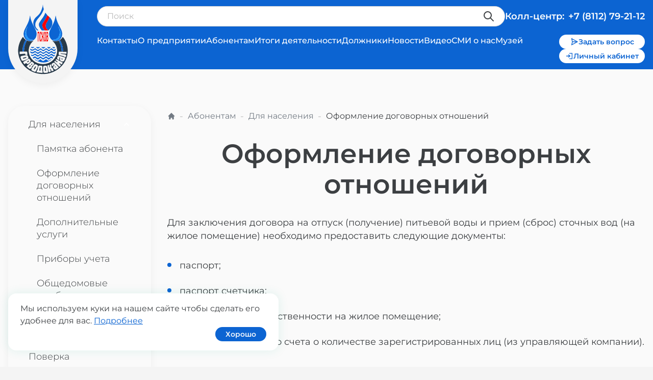

--- FILE ---
content_type: text/html; charset=utf-8
request_url: https://vdkpskov.ru/subscribers/for_the_population/making_the_contractual_relationship/
body_size: 7195
content:
<!doctype html>
<html data-n-head-ssr>
  <head >
    <meta data-n-head="ssr" charset="utf-8"><meta data-n-head="ssr" data-hid="viewport" name="viewport" content="width=device-width, user-scalable=no, initial-scale=1.0, maximum-scale=1.0, minimum-scale=1.0"><meta data-n-head="ssr" data-hid="og:type" name="og:type" content="website"><meta data-n-head="ssr" data-hid="theme-color" name="theme-color" content="#fff"><meta data-n-head="ssr" data-hid="apple-mobile-web-app-status-bar-style" name="apple-mobile-web-app-status-bar-style" content="black-translucent"><meta data-n-head="ssr" data-hid="format-detection" name="format-detection" content="telephone=no"><meta data-n-head="ssr" data-hid="HandheldFriendly" name="HandheldFriendly" content="true"><meta data-n-head="ssr" name="yandex-verification" content="9fae42acf1983b63"><meta data-n-head="ssr" data-hid="og:image" name="og:image" content="https://vdkpskov.ru/logo.png"><meta data-n-head="ssr" data-hid="keywords" name="keywords" content="Оформление договорных отношений, МП, Муниципальное предприятие, город Пскова, «Горводоканал», Вода"><meta data-n-head="ssr" data-hid="description" name="description" content="Оформление договорных отношений. МП города Пскова «Горводоканал» - Вода начинается здесь!"><meta data-n-head="ssr" data-hid="og:description" name="og:description" content="Оформление договорных отношений. МП города Пскова «Горводоканал» - Вода начинается здесь!"><meta data-n-head="ssr" data-hid="og:title" name="og:title" content="Оформление договорных отношений - МП города Пскова «Горводоканал»"><title>Оформление договорных отношений - МП города Пскова «Горводоканал»</title><link data-n-head="ssr" rel="shortcut icon" type="image/x-icon" href="/favicons/favicon.ico"><link data-n-head="ssr" rel="icon" sizes="16x16" type="image/png" href="/favicons/favicon-16x16.png"><link data-n-head="ssr" rel="icon" sizes="32x32" type="image/png" href="/favicons/favicon-32x32.png"><link data-n-head="ssr" rel="apple-touch-icon-precomposed" href="/favicons/apple-touch-icon-precomposed.png"><link data-n-head="ssr" rel="apple-touch-icon" href="/favicons/apple-touch-icon.png"><link data-n-head="ssr" rel="apple-touch-icon" sizes="57x57" href="/favicons/apple-touch-icon-57x57.png"><link data-n-head="ssr" rel="apple-touch-icon" sizes="60x60" href="/favicons/apple-touch-icon-60x60.png"><link data-n-head="ssr" rel="apple-touch-icon" sizes="72x72" href="/favicons/apple-touch-icon-72x72.png"><link data-n-head="ssr" rel="apple-touch-icon" sizes="76x76" href="/favicons/apple-touch-icon-76x76.png"><link data-n-head="ssr" rel="apple-touch-icon" sizes="114x114" href="/favicons/apple-touch-icon-114x114.png"><link data-n-head="ssr" rel="apple-touch-icon" sizes="120x120" href="/favicons/apple-touch-icon-120x120.png"><link data-n-head="ssr" rel="icon" sizes="120x120" href="/favicons/apple-touch-icon-120x120.png"><link data-n-head="ssr" rel="apple-touch-icon" sizes="144x144" href="/favicons/apple-touch-icon-144x144.png"><link data-n-head="ssr" rel="apple-touch-icon" sizes="152x152" href="/favicons/apple-touch-icon-152x152.png"><link data-n-head="ssr" rel="apple-touch-icon" sizes="167x167" href="/favicons/apple-touch-icon-167x167.png"><link data-n-head="ssr" rel="apple-touch-icon" sizes="180x180" href="/favicons/apple-touch-icon-180x180.png"><link data-n-head="ssr" rel="apple-touch-icon" sizes="1024x1024" href="/favicons/apple-touch-icon-1024x1024.png"><link data-n-head="ssr" rel="canonical" href="https://vdkpskov.ru/subscribers/for_the_population/making_the_contractual_relationship/"><script data-n-head="ssr" type="text/javascript">(function(m,e,t,r,i,k,a){m[i]=m[i]||function(){(m[i].a=m[i].a||[]).push(arguments)};   m[i].l=1*new Date();   for (var j = 0; j < document.scripts.length; j++) {if (document.scripts[j].src === r) { return; }}   k=e.createElement(t),a=e.getElementsByTagName(t)[0],k.async=1,k.src=r,a.parentNode.insertBefore(k,a)})   (window, document, "script", "https://mc.yandex.ru/metrika/tag.js", "ym");   ym(95662333, "init", {        clickmap:true,        trackLinks:true,        accurateTrackBounce:true,        webvisor:true   });</script><link rel="preload" href="/_nuxt/1a0ae96.js" as="script"><link rel="preload" href="/_nuxt/9624cf5.js" as="script"><link rel="preload" href="/_nuxt/css/29cbd59.css" as="style"><link rel="preload" href="/_nuxt/e15679a.js" as="script"><link rel="preload" href="/_nuxt/css/340e4ec.css" as="style"><link rel="preload" href="/_nuxt/ca46a58.js" as="script"><link rel="preload" href="/_nuxt/css/c747c58.css" as="style"><link rel="preload" href="/_nuxt/3741abf.js" as="script"><link rel="preload" href="/_nuxt/css/f6044a5.css" as="style"><link rel="preload" href="/_nuxt/0166d0d.js" as="script"><link rel="stylesheet" href="/_nuxt/css/29cbd59.css"><link rel="stylesheet" href="/_nuxt/css/340e4ec.css"><link rel="stylesheet" href="/_nuxt/css/c747c58.css"><link rel="stylesheet" href="/_nuxt/css/f6044a5.css">
  </head>
  <body >
    <div data-server-rendered="true" id="__nuxt"><!----><div id="__layout"><div data-fetch-key="AppLayout:0" class="container"> <div class="content"><header class="header"><div class="wrapper"><a href="/" class="header__logo nuxt-link-active"><img src="/_nuxt/386860aa5fe20f81e42b6728a575d760.svg" alt="Горводоканал Псков" class="logo-dark"></a> <div class="overlay"></div> <div class="header__content"><div class="header__top"><form class="header__top-search"><label class="field"><!----> <input size="10" type="text" name="query" placeholder="Поиск" value="" class="field__input"> <!----></label> <i class="icon icon--search"></i></form> <div class="header__top-phone">
          Колл-центр:<a href="tel:+78112792112" class="header__top-link">+7 (8112) 79-21-12</a></div></div> <div class="header__bottom"><nav class="header__nav"><ul class="header__nav-list"><li class="header__nav-item"><a href="/contacts/" class="header__nav-link">
                Контакты
                <!----></a> <div style="overflow:hidden;transition-property:height;height:0px;transition-duration:500ms;"></div></li><li class="header__nav-item"><a href="/about_the_company/about/" class="header__nav-link">
                О предприятии
                <!----></a> <div style="overflow:hidden;transition-property:height;height:0px;transition-duration:500ms;"></div></li><li class="header__nav-item"><a href="/subscribers/" class="header__nav-link nuxt-link-active">
                Абонентам
                <!----></a> <div style="overflow:hidden;transition-property:height;height:0px;transition-duration:500ms;"></div></li><li class="header__nav-item"><a href="/itogi2022/" class="header__nav-link">
                Итоги деятельности
                <!----></a> <div style="overflow:hidden;transition-property:height;height:0px;transition-duration:500ms;"></div></li><li class="header__nav-item"><a href="/debtor/" class="header__nav-link">
                Должники
                <!----></a> <div style="overflow:hidden;transition-property:height;height:0px;transition-duration:500ms;"></div></li><li class="header__nav-item"><a href="/news/" class="header__nav-link">
                Новости
                <!----></a> <div style="overflow:hidden;transition-property:height;height:0px;transition-duration:500ms;"></div></li><li class="header__nav-item"><a href="/video/" class="header__nav-link">
                Видео
                <!----></a> <div style="overflow:hidden;transition-property:height;height:0px;transition-duration:500ms;"></div></li><li class="header__nav-item"><a href="/smi-o-nas/" class="header__nav-link">
                СМИ о нас
                <!----></a> <div style="overflow:hidden;transition-property:height;height:0px;transition-duration:500ms;"></div></li><li class="header__nav-item"><a href="/muzej/" class="header__nav-link">
                Музей
                <!----></a> <div style="overflow:hidden;transition-property:height;height:0px;transition-duration:500ms;"></div></li></ul></nav> <div class="header__buttons"><button title="" type="button" class="btn btn--white btn--s"><span class="icon icon--send-message"></span>

  Задать вопрос
  <!----></button> <a href="https://ip.vdkpskov.ru/vdk/" target="_blank" class="btn btn--white btn--s"><span class="icon icon--login"></span>
            Личный кабинет
          </a></div></div></div> <div class="header__mob"><div class="header__mob-phone">
        Колл-центр:<a href="tel:+78112792112" class="header__mob-link"><i class="icon icon--phone"></i>
          +7 (8112) 79-21-12
        </a></div> <button title="" type="button" class="btn btn--white btn--s"><span class="icon icon--send-message"></span>

  Задать вопрос
  <!----></button> <a href="https://ip.vdkpskov.ru/vdk/" target="_blank" class="btn btn--white btn--s"><span class="icon icon--login"></span></a> <button type="button" class="btn burger-btn"><span></span></button></div></div> <!----><!----><!----></header> <div data-fetch-key="ArticlePage:0"><div></div> <div><div class="main"><!----></div> <div class="article"><div class="wrapper"><div class="mtp"><div class="sidebar"><button title="" type="button" class="btn btn--primary btn--m toggle"><span class="icon icon--menu"></span>

  
  <!----></button> <nav class="sidebar-nav"><button title="" type="button" class="btn btn-close"><span class="icon icon--close"></span>

  
  <!----></button> <ul class="sidebar-nav__list"><li class="sidebar-nav__item"><div class="sidebar-nav__top"><a href="/subscribers/for_the_population/" class="sidebar-nav__link nuxt-link-active"><span>Для населения</span></a> <button type="button" class="sidebar-nav__dropdown-btn active"><i class="icon icon--arrow-down"></i></button></div> <div style="overflow:hidden;transition-property:height;height:0px;transition-duration:500ms;"><ul class="sidebar-nav__dropdown"><li class="sidebar-nav__item"><div class="sidebar-nav__top"><a href="/subscribers/for_the_population/memo_subscriber/" class="sidebar-nav__link"><span>Памятка абонента</span></a> <!----></div> <!----></li><li class="sidebar-nav__item"><div class="sidebar-nav__top"><a href="/subscribers/for_the_population/making_the_contractual_relationship/" aria-current="page" class="sidebar-nav__link nuxt-link-exact-active nuxt-link-active"><span>Оформление договорных отношений</span></a> <!----></div> <!----></li><li class="sidebar-nav__item"><div class="sidebar-nav__top"><a href="/subscribers/for_the_population/additional_services/" class="sidebar-nav__link"><span>Дополнительные услуги</span></a> <!----></div> <!----></li><li class="sidebar-nav__item"><div class="sidebar-nav__top"><a href="/subscribers/for_the_population/metering_devices/" class="sidebar-nav__link"><span>Приборы учета</span></a> <!----></div> <!----></li><li class="sidebar-nav__item"><div class="sidebar-nav__top"><a href="/subscribers/for_the_population/uk/" class="sidebar-nav__link"><span>Общедомовые приборы учета</span></a> <!----></div> <!----></li></ul></div></li><li class="sidebar-nav__item"><div class="sidebar-nav__top"><a href="/subscribers/for_businesses_and_organizations/" class="sidebar-nav__link"><span>Для предприятий и организаций</span></a> <button type="button" class="sidebar-nav__dropdown-btn"><i class="icon icon--arrow-down"></i></button></div> <div style="overflow:hidden;transition-property:height;height:0px;transition-duration:500ms;"><ul class="sidebar-nav__dropdown"><li class="sidebar-nav__item"><div class="sidebar-nav__top"><a href="/reminder_subscriber/" class="sidebar-nav__link"><span>Памятка абонента</span></a> <!----></div> <!----></li><li class="sidebar-nav__item"><div class="sidebar-nav__top"><a href="/subscribers/for_businesses_and_organizations/making_the_contractual_relationship-1/" class="sidebar-nav__link"><span>Оформление договорных отношений</span></a> <!----></div> <!----></li><li class="sidebar-nav__item"><div class="sidebar-nav__top"><a href="/subscribers/for_businesses_and_organizations/conditions_for_admission_of_wastewater/" class="sidebar-nav__link"><span>Условия приема сточных вод</span></a> <!----></div> <!----></li><li class="sidebar-nav__item"><div class="sidebar-nav__top"><a href="/subscribers/for_businesses_and_organizations/additional_services_/" class="sidebar-nav__link"><span>Дополнительные услуги</span></a> <!----></div> <!----></li><li class="sidebar-nav__item"><div class="sidebar-nav__top"><a href="/subscribers/for_businesses_and_organizations/metering_devices_/" class="sidebar-nav__link"><span>Приборы учета</span></a> <!----></div> <!----></li></ul></div></li><li class="sidebar-nav__item"><div class="sidebar-nav__top"><a href="/subscribers/poverk/" class="sidebar-nav__link"><span>Поверка</span></a> <!----></div> <!----></li><li class="sidebar-nav__item"><div class="sidebar-nav__top"><a href="/subscribers/rates/" class="sidebar-nav__link"><span>Тарифы</span></a> <!----></div> <!----></li><li class="sidebar-nav__item"><div class="sidebar-nav__top"><a href="/subscribers/normative_legal_acts/" class="sidebar-nav__link"><span>Нормативно-правовые акты</span></a> <!----></div> <!----></li><li class="sidebar-nav__item"><div class="sidebar-nav__top"><a href="/subscribers/podklyuchenie/" class="sidebar-nav__link"><span>Подключение</span></a> <!----></div> <!----></li><li class="sidebar-nav__item"><div class="sidebar-nav__top"><a href="/subscribers/seti-livnevoj-kanalizacii1/" class="sidebar-nav__link"><span>Сети ливневой канализации</span></a> <button type="button" class="sidebar-nav__dropdown-btn"><i class="icon icon--arrow-down"></i></button></div> <div style="overflow:hidden;transition-property:height;height:0px;transition-duration:500ms;"><ul class="sidebar-nav__dropdown"><li class="sidebar-nav__item"><div class="sidebar-nav__top"><a href="/subscribers/seti-livnevoj-kanalizacii1/zaklyuchenie-dogovora/" class="sidebar-nav__link"><span>Заключение договора</span></a> <!----></div> <!----></li><li class="sidebar-nav__item"><div class="sidebar-nav__top"><a href="/subscribers/seti-livnevoj-kanalizacii1/poluchenie-tehnicheskih-uslovij/" class="sidebar-nav__link"><span>Получение технических условий</span></a> <!----></div> <!----></li></ul></div></li><li class="sidebar-nav__item"><div class="sidebar-nav__top"><a href="/sluzhba-bezopasnosti/" class="sidebar-nav__link"><span>Служба безопасности</span></a> <!----></div> <!----></li><li class="sidebar-nav__item"><div class="sidebar-nav__top"><a href="/himicheskij-analiz/" class="sidebar-nav__link"><span>Химический анализ</span></a> <!----></div> <!----></li></ul></nav></div> <div class="article__content"><ul class="wrapper breadcrumbs"><li class="breadcrumbs__item"><a href="/" class="breadcrumbs__link nuxt-link-active"><i class="icon icon--home"></i></a></li> <li class="breadcrumbs__item"><a href="/subscribers/" class="breadcrumbs__link nuxt-link-active">Абонентам</a></li><li class="breadcrumbs__item"><a href="/subscribers/for_the_population/" class="breadcrumbs__link nuxt-link-active">Для населения</a></li> <li class="breadcrumbs__item"><span class="breadcrumbs__link active">Оформление договорных отношений</span></li></ul> <h1 style="text-align: center">
            Оформление договорных отношений
          </h1> <div class="mtp-block wrapper"><h3></h3> <div><p>Для заключения договора на отпуск (получение) питьевой воды и прием (сброс) сточных вод (на жилое помещение) необходимо предоставить следующие документы:</p>

<ul>
	<li>паспорт;</li>
	<li>паспорт счетчика;</li>
	<li>свидетельство о собственности на жилое помещение;</li>
	<li>выписка из лицевого счета о количестве зарегистрированных лиц (из управляющей компании).</li>
</ul>

<p>Вышеуказанные документы можно предоставить по электронной почте, указанной в квитанции, или на сайте предприятия в разделе &quot;Контакты&quot;, или лично по адресу: г. Псков, ул. Советской армии, д. 49а. Часы работы: с 8:00 до 17:00 с понедельника по четверг, с 8:00 до 16:00 в пятницу. С 12:00 до 12:48 - обед.</p>

<p><a href="/media/ckeditor/2023/12/12/gbasqd.pdf">- Договор для заключения с собственником помещения на частный сектор;</a></p>

<p><a href="/media/ckeditor/2023/12/12/rbtgot.pdf">- Договор для заключения с собственником помещения на прямые договоры;</a></p>

<p><a href="/media/ckeditor/2023/12/12/idviiy.pdf">- Договор для заключения с собственником помещения на непосредственном управлении;</a></p>

<p>&nbsp;</p></div></div></div></div></div></div></div></div></div> <footer class="footer"><div class="wrapper"><div class="footer__top"><nav class="footer__nav"><ul class="footer__nav-list"><li class="footer__nav-item"><a href="/policy/" class="footer__nav-link footer__nav-link--title">
              Политика конфиденциальности
            </a> <!----></li><li class="footer__nav-item"><a href="/subscribers/" class="footer__nav-link footer__nav-link--title nuxt-link-active">
              Абонентам
            </a> <!----></li><li class="footer__nav-item"><a href="/news/" class="footer__nav-link footer__nav-link--title">
              Новости
            </a> <!----></li><li class="footer__nav-item"><a href="/itogi2022/" class="footer__nav-link footer__nav-link--title">
              Итоги 2022
            </a> <!----></li><li class="footer__nav-item"><a href="/debtor/" class="footer__nav-link footer__nav-link--title">
              Должники
            </a> <!----></li><li class="footer__nav-item"><a href="/contacts/" class="footer__nav-link footer__nav-link--title">
              Контакты
            </a> <!----></li></ul></nav> <div class="footer__contacts"><a href="tel:88112792112" class="footer__contacts-phone">
          8 (8112) 79-21-12
        </a> <a href="mailto:office@vdkpskov.ru" class="footer__contacts-mail">
          office@vdkpskov.ru
        </a> <div class="footer__contacts-address">
          180004 г. Псков, ул. Советской армии, 49а, тел./факс: (8112)79-20-05
        </div> <ul class="footer__contacts-socials"><li><a href="https://vk.com/vdkpskov" target="_blank" class="footer__contacts-link"><i class="icon icon--vk"></i></a></li> <li><a href="https://t.me/vdkpsk" target="_blank" class="footer__contacts-link"><i class="icon icon--tg"></i></a></li> <!----></ul></div></div></div> <div class="footer__bottom"><div class="wrapper"><div class="footer__bottom-item">
        ©2026 Муниципальное предприятие г. Пскова &quot;Горводоканал&quot;
      </div> <a href="//" target="_blank" class="footer__bottom-item footer__bottom-link">
        Политика конфиденциальности
      </a> <a href="https://coffeestudio.ru/" target="_blank" rel="noopener npreferrer" class="footer__bottom-item footer__bottom-link">
        Сделано в CoffeeStudio
      </a></div></div></footer> <div role="alert" class="cookie-policy" style="display:none;"><!--noindex--> <div class="wrapper"><div class="cookie-policy__wrapper"><div class="cookie-policy__text"><p>Мы используем куки на нашем сайте чтобы сделать его удобнее для вас.
            <a href="/policy/">Подробнее</a></p></div> <button class="btn btn--primary btn--s js-cookie-hide">Хорошо</button></div></div> <!--/noindex--></div>  </div></div></div><script>window.__NUXT__=(function(a,b,c,d,e,f,g,h,i,j,k,l,m,n,o,p,q,r,s,t,u,v,w,x,y,z,A,B,C,D,E,F,G,H,I,J,K,L,M,N,O,P,Q,R,S,T,U,V,W,X,Y,Z,_,$,aa,ab,ac,ad){return {layout:"default",data:[{}],fetch:{"AppLayout:0":{},"ArticlePage:0":{}},error:a,state:{configs:{configs:{SITE_NAME:{value:"МП города Пскова «Горводоканал»",description:"Наименование сайта"},SITE_DESCRIPTION:{value:"МП города Пскова «Горводоканал» - Вода начинается здесь!",description:"Описание сайта"},SITE_KEYWORDS:{value:"МП, Муниципальное предприятие, город Пскова, «Горводоканал», Вода",description:"Ключевые слова"},SITE_IMAGE:{value:"logo.png",description:"Изображение сайта"},PAGES_COUNT:{value:8,description:"Количество элементов в списке страниц"},HEADER_PHONE:{value:"+7 (8112) 79-21-12",description:"Номер телефона в шапке"},HEADER_EMAIL:{value:c,description:"E-mail в шапке"},FOOTER_PHONE:{value:"8 (8112) 79-21-12",description:"Номер телефона в подвале"},FOOTER_EMAIL:{value:"office@vdkpskov.ru",description:"E-mail в подвале"},FOOTER_ADDRESS:{value:"180004 г. Псков, ул. Советской армии, 49а, тел.\u002Fфакс: (8112)79-20-05",description:"Адрес в подвале"},VK:{value:"https:\u002F\u002Fvk.com\u002Fvdkpskov",description:"VK"},Telegram:{value:"https:\u002F\u002Ft.me\u002Fvdkpsk",description:"Telegram"},WhatsApp:{value:c,description:"WhatsApp"},GOALS:{value:c,description:"Цели"},COUNTERS_AND_GOALS_DEBUG:{value:b,description:"Режим отладки для счётчиков и целей"},META_TAGS:{value:"\u003Cmeta name=\"yandex-verification\" content=\"9fae42acf1983b63\" \u002F\u003E",description:"Мета теги"},COUNTERS_HEAD:{value:"\u003C!-- Yandex.Metrika counter --\u003E\n\u003Cscript type=\"text\u002Fjavascript\" \u003E\n   (function(m,e,t,r,i,k,a){m[i]=m[i]||function(){(m[i].a=m[i].a||[]).push(arguments)};\n   m[i].l=1*new Date();\n   for (var j = 0; j \u003C document.scripts.length; j++) {if (document.scripts[j].src === r) { return; }}\n   k=e.createElement(t),a=e.getElementsByTagName(t)[0],k.async=1,k.src=r,a.parentNode.insertBefore(k,a)})\n   (window, document, \"script\", \"https:\u002F\u002Fmc.yandex.ru\u002Fmetrika\u002Ftag.js\", \"ym\");\n\n   ym(95662333, \"init\", {\n        clickmap:true,\n        trackLinks:true,\n        accurateTrackBounce:true,\n        webvisor:true\n   });\n\u003C\u002Fscript\u003E\n\u003Cnoscript\u003E\u003Cdiv\u003E\u003Cimg src=\"https:\u002F\u002Fmc.yandex.ru\u002Fwatch\u002F95662333\" style=\"position:absolute; left:-9999px;\" alt=\"\" \u002F\u003E\u003C\u002Fdiv\u003E\u003C\u002Fnoscript\u003E\n\u003C!-- \u002FYandex.Metrika counter --\u003E",description:"Счётчики в \u003Chead\u003E"},COUNTERS_BODY_START:{value:c,description:"Счётчики в начале \u003Cbody\u003E"},COUNTERS_BODY_END:{value:c,description:"Счётчики в конце \u003Cbody\u003E"},DYNAMICFORMS_NOTIFICATIONS_EMAILS:{value:"test@coffeestudio.ru,a.andreeva@coffeestudio.ru",description:"E-mail адреса для оповещений с динамических форм через запятую"},POLICY_LINK:{value:r,description:"Относительная ссылка на политику конфиденциальности"}}},headerForm:{headerForm:{}},nav:{nav:{footer_menu:[{title:"Политика конфиденциальности",type:d,url:r,slug:"policy",target:e,authorized:b,children:[]},{title:i,type:d,url:s,slug:o,target:e,authorized:b,children:[]},{title:t,type:d,url:u,slug:v,target:e,authorized:b,children:[]},{title:"Итоги 2022",type:d,url:w,slug:x,target:e,authorized:b,children:[]},{title:y,type:d,url:z,slug:A,target:e,authorized:b,children:[]},{title:B,type:d,url:C,slug:D,target:e,authorized:b,children:[]}],header_menu:[{title:B,type:d,url:C,slug:D,target:e,authorized:b,children:[]},{title:"О предприятии",type:d,url:"\u002Fabout_the_company\u002Fabout\u002F",slug:"about_the_company\u002Fabout",target:e,authorized:b,children:[]},{title:i,type:d,url:s,slug:o,target:e,authorized:b,children:[]},{title:"Итоги деятельности",type:d,url:w,slug:x,target:e,authorized:b,children:[]},{title:y,type:d,url:z,slug:A,target:e,authorized:b,children:[]},{title:t,type:d,url:u,slug:v,target:e,authorized:b,children:[]},{title:"Видео",type:d,url:"\u002Fvideo\u002F",slug:"video",target:e,authorized:b,children:[]},{title:"СМИ о нас",type:d,url:"\u002Fsmi-o-nas\u002F",slug:"smi-o-nas",target:e,authorized:b,children:[]},{title:"Музей",type:d,url:"\u002Fmuzej\u002F",slug:"muzej",target:e,authorized:b,children:[]}]}},page:{page:{id:20,slug:"making_the_contractual_relationship1",title:f,image:{source:a,webp:a,original:a},preview_text:c,template:"page-detail",publish_from:a,seo:{h1:f,title:g,keywords:j,description:h},og:{title:g,description:h,image:{source:a,webp:a,original:a}},image_seo:{image_title:c,image_alt:c},sidebar:[{id:E,title:k,slug:F,seo:{h1:k,title:p,keywords:G,description:q},children:[{id:86,title:l,slug:"subscribers\u002Ffor_the_population\u002Fmemo_subscriber",seo:{h1:l,title:H,keywords:I,description:J},children:[]},{id:87,title:f,slug:"subscribers\u002Ffor_the_population\u002Fmaking_the_contractual_relationship",seo:{h1:f,title:g,keywords:j,description:h},children:[]},{id:88,title:m,slug:"subscribers\u002Ffor_the_population\u002Fadditional_services",seo:{h1:m,title:K,keywords:L,description:M},children:[]},{id:89,title:n,slug:"subscribers\u002Ffor_the_population\u002Fmetering_devices",seo:{h1:n,title:N,keywords:O,description:P},children:[]},{id:90,title:Q,slug:"subscribers\u002Ffor_the_population\u002Fuk",seo:{h1:Q,title:"Общедомовые приборы учета - МП города Пскова «Горводоканал»",keywords:"Общедомовые приборы учета, МП, Муниципальное предприятие, город Пскова, «Горводоканал», Вода",description:"Общедомовые приборы учета. МП города Пскова «Горводоканал» - Вода начинается здесь!"},children:[]}]},{id:22,title:R,slug:"subscribers\u002Ffor_businesses_and_organizations",seo:{h1:R,title:"Для предприятий и организаций - МП города Пскова «Горводоканал»",keywords:"Для предприятий и организаций, МП, Муниципальное предприятие, город Пскова, «Горводоканал», Вода",description:"Для предприятий и организаций. МП города Пскова «Горводоканал» - Вода начинается здесь!"},children:[{id:91,title:l,slug:"reminder_subscriber",seo:{h1:l,title:H,keywords:I,description:J},children:[]},{id:92,title:f,slug:"subscribers\u002Ffor_businesses_and_organizations\u002Fmaking_the_contractual_relationship-1",seo:{h1:f,title:g,keywords:j,description:h},children:[]},{id:93,title:S,slug:"subscribers\u002Ffor_businesses_and_organizations\u002Fconditions_for_admission_of_wastewater",seo:{h1:S,title:"Условия приема сточных вод - МП города Пскова «Горводоканал»",keywords:"Условия приема сточных вод, МП, Муниципальное предприятие, город Пскова, «Горводоканал», Вода",description:"Условия приема сточных вод. МП города Пскова «Горводоканал» - Вода начинается здесь!"},children:[]},{id:94,title:m,slug:"subscribers\u002Ffor_businesses_and_organizations\u002Fadditional_services_",seo:{h1:m,title:K,keywords:L,description:M},children:[]},{id:95,title:n,slug:"subscribers\u002Ffor_businesses_and_organizations\u002Fmetering_devices_",seo:{h1:n,title:N,keywords:O,description:P},children:[]}]},{id:100,title:T,slug:"subscribers\u002Fpoverk",seo:{h1:T,title:"Поверка - МП города Пскова «Горводоканал»",keywords:"Поверка, МП, Муниципальное предприятие, город Пскова, «Горводоканал», Вода",description:"Поверка. МП города Пскова «Горводоканал» - Вода начинается здесь!"},children:[]},{id:101,title:U,slug:"subscribers\u002Frates",seo:{h1:U,title:"Тарифы - МП города Пскова «Горводоканал»",keywords:"Тарифы, МП, Муниципальное предприятие, город Пскова, «Горводоканал», Вода",description:"Тарифы. МП города Пскова «Горводоканал» - Вода начинается здесь!"},children:[]},{id:102,title:V,slug:"subscribers\u002Fnormative_legal_acts",seo:{h1:V,title:"Нормативно-правовые акты - МП города Пскова «Горводоканал»",keywords:"Нормативно-правовые акты, МП, Муниципальное предприятие, город Пскова, «Горводоканал», Вода",description:"Нормативно-правовые акты. МП города Пскова «Горводоканал» - Вода начинается здесь!"},children:[]},{id:103,title:W,slug:"subscribers\u002Fpodklyuchenie",seo:{h1:W,title:"Подключение - МП города Пскова «Горводоканал»",keywords:"Подключение, МП, Муниципальное предприятие, город Пскова, «Горводоканал», Вода",description:"Подключение. МП города Пскова «Горводоканал» - Вода начинается здесь!"},children:[]},{id:104,title:X,slug:"subscribers\u002Fseti-livnevoj-kanalizacii1",seo:{h1:X,title:"Сети ливневой канализации - МП города Пскова «Горводоканал»",keywords:"Сети ливневой канализации, МП, Муниципальное предприятие, город Пскова, «Горводоканал», Вода",description:"Сети ливневой канализации. МП города Пскова «Горводоканал» - Вода начинается здесь!"},children:[{id:184,title:Y,slug:"subscribers\u002Fseti-livnevoj-kanalizacii1\u002Fzaklyuchenie-dogovora",seo:{h1:Y,title:"Заключение договора - МП города Пскова «Горводоканал»",keywords:"Заключение договора, МП, Муниципальное предприятие, город Пскова, «Горводоканал», Вода",description:"Заключение договора. МП города Пскова «Горводоканал» - Вода начинается здесь!"},children:[]},{id:185,title:Z,slug:"subscribers\u002Fseti-livnevoj-kanalizacii1\u002Fpoluchenie-tehnicheskih-uslovij",seo:{h1:Z,title:"Получение технических условий - МП города Пскова «Горводоканал»",keywords:"Получение технических условий, МП, Муниципальное предприятие, город Пскова, «Горводоканал», Вода",description:"Получение технических условий. МП города Пскова «Горводоканал» - Вода начинается здесь!"},children:[]}]},{id:176,title:_,slug:"sluzhba-bezopasnosti",seo:{h1:_,title:"Служба безопасности - МП города Пскова «Горводоканал»",keywords:"Служба безопасности, МП, Муниципальное предприятие, город Пскова, «Горводоканал», Вода",description:"Служба безопасности. МП города Пскова «Горводоканал» - Вода начинается здесь!"},children:[]},{id:195,title:$,slug:"himicheskij-analiz",seo:{h1:$,title:"Химический анализ - МП города Пскова «Горводоканал»",keywords:"Химический анализ, МП, Муниципальное предприятие, город Пскова, «Горводоканал», Вода",description:"Химический анализ. МП города Пскова «Горводоканал» - Вода начинается здесь!"},children:[]}],breadcrumbs:[{id:17,slug:o,title:i,image:{source:a,webp:a,original:a},preview_text:c,template:aa,publish_from:a,seo:{h1:i,title:ab,keywords:"Абонентам, МП, Муниципальное предприятие, город Пскова, «Горводоканал», Вода",description:ac},og:{title:ab,description:ac,image:{source:a,webp:a,original:a}},image_seo:{image_title:c,image_alt:c}},{id:E,slug:F,title:k,image:{source:a,webp:a,original:a},preview_text:c,template:aa,publish_from:a,seo:{h1:k,title:p,keywords:G,description:q},og:{title:p,description:q,image:{source:a,webp:a,original:a}},image_seo:{image_title:c,image_alt:c}}],blocks:[{name:c,text:"\u003Cp\u003EДля заключения договора на отпуск (получение) питьевой воды и прием (сброс) сточных вод (на жилое помещение) необходимо предоставить следующие документы:\u003C\u002Fp\u003E\r\n\r\n\u003Cul\u003E\r\n\t\u003Cli\u003Eпаспорт;\u003C\u002Fli\u003E\r\n\t\u003Cli\u003Eпаспорт счетчика;\u003C\u002Fli\u003E\r\n\t\u003Cli\u003Eсвидетельство о собственности на жилое помещение;\u003C\u002Fli\u003E\r\n\t\u003Cli\u003Eвыписка из лицевого счета о количестве зарегистрированных лиц (из управляющей компании).\u003C\u002Fli\u003E\r\n\u003C\u002Ful\u003E\r\n\r\n\u003Cp\u003EВышеуказанные документы можно предоставить по электронной почте, указанной в квитанции, или на сайте предприятия в разделе &quot;Контакты&quot;, или лично по адресу: г. Псков, ул. Советской армии, д. 49а. Часы работы: с 8:00 до 17:00 с понедельника по четверг, с 8:00 до 16:00 в пятницу. С 12:00 до 12:48 - обед.\u003C\u002Fp\u003E\r\n\r\n\u003Cp\u003E\u003Ca href=\"\u002Fmedia\u002Fckeditor\u002F2023\u002F12\u002F12\u002Fgbasqd.pdf\"\u003E- Договор для заключения с собственником помещения на частный сектор;\u003C\u002Fa\u003E\u003C\u002Fp\u003E\r\n\r\n\u003Cp\u003E\u003Ca href=\"\u002Fmedia\u002Fckeditor\u002F2023\u002F12\u002F12\u002Frbtgot.pdf\"\u003E- Договор для заключения с собственником помещения на прямые договоры;\u003C\u002Fa\u003E\u003C\u002Fp\u003E\r\n\r\n\u003Cp\u003E\u003Ca href=\"\u002Fmedia\u002Fckeditor\u002F2023\u002F12\u002F12\u002Fidviiy.pdf\"\u003E- Договор для заключения с собственником помещения на непосредственном управлении;\u003C\u002Fa\u003E\u003C\u002Fp\u003E\r\n\r\n\u003Cp\u003E&nbsp;\u003C\u002Fp\u003E",id:75,type:ad,resourcetype:ad}]},SEO:{title:f,og_description:h,og_image:a,og_title:g,seo_description:h,seo_h1:f,seo_keywords:j,seo_title:g}},pages:{pages:{},SEO:{}},search:{pages:{}},i18n:{routeParams:{}}},serverRendered:true,routePath:"\u002Fsubscribers\u002Ffor_the_population\u002Fmaking_the_contractual_relationship\u002F",config:{_app:{basePath:"\u002F",assetsPath:"\u002F_nuxt\u002F",cdnURL:a}}}}(null,false,"","page","_self","Оформление договорных отношений","Оформление договорных отношений - МП города Пскова «Горводоканал»","Оформление договорных отношений. МП города Пскова «Горводоканал» - Вода начинается здесь!","Абонентам","Оформление договорных отношений, МП, Муниципальное предприятие, город Пскова, «Горводоканал», Вода","Для населения","Памятка абонента","Дополнительные услуги","Приборы учета","subscribers","Для населения - МП города Пскова «Горводоканал»","Для населения. МП города Пскова «Горводоканал» - Вода начинается здесь!","\u002Fpolicy\u002F","\u002Fsubscribers\u002F","Новости","\u002Fnews\u002F","news","\u002Fitogi2022\u002F","itogi2022","Должники","\u002Fdebtor\u002F","debtor","Контакты","\u002Fcontacts\u002F","contacts",18,"subscribers\u002Ffor_the_population","Для населения, МП, Муниципальное предприятие, город Пскова, «Горводоканал», Вода","Памятка абонента - МП города Пскова «Горводоканал»","Памятка абонента, МП, Муниципальное предприятие, город Пскова, «Горводоканал», Вода","Памятка абонента. МП города Пскова «Горводоканал» - Вода начинается здесь!","Дополнительные услуги - МП города Пскова «Горводоканал»","Дополнительные услуги, МП, Муниципальное предприятие, город Пскова, «Горводоканал», Вода","Дополнительные услуги. МП города Пскова «Горводоканал» - Вода начинается здесь!","Приборы учета - МП города Пскова «Горводоканал»","Приборы учета, МП, Муниципальное предприятие, город Пскова, «Горводоканал», Вода","Приборы учета. МП города Пскова «Горводоканал» - Вода начинается здесь!","Общедомовые приборы учета","Для предприятий и организаций","Условия приема сточных вод","Поверка","Тарифы","Нормативно-правовые акты","Подключение","Сети ливневой канализации","Заключение договора","Получение технических условий","Служба безопасности","Химический анализ","page-list-sidebar","Абонентам - МП города Пскова «Горводоканал»","Абонентам. МП города Пскова «Горводоканал» - Вода начинается здесь!","BlockText"));</script><script src="/_nuxt/1a0ae96.js" defer></script><script src="/_nuxt/3741abf.js" defer></script><script src="/_nuxt/0166d0d.js" defer></script><script src="/_nuxt/9624cf5.js" defer></script><script src="/_nuxt/e15679a.js" defer></script><script src="/_nuxt/ca46a58.js" defer></script>
  </body>
</html>


--- FILE ---
content_type: text/css; charset=UTF-8
request_url: https://vdkpskov.ru/_nuxt/css/340e4ec.css
body_size: 7527
content:
.error-page{background-color:#fafafa;padding-top:108px}@media(max-width:1340px){.error-page{padding-top:144px}}@media(max-width:1024px){.error-page{padding-top:87px}}@media(max-width:768px){.error-page{padding-top:80px}}.error-page .error__wrapper{align-items:center;display:flex!important;gap:56px;max-width:1312px;padding-bottom:100px;padding-top:100px}@media(max-width:768px){.error-page .error__wrapper{flex-direction:column-reverse;gap:32px;padding-bottom:60px;padding-top:60px}.error-page .error__content{align-items:center;display:flex;flex-direction:column}}.error-page .error__name{color:#0c64d2;font-size:280px;font-weight:700}@media(max-width:1340px){.error-page .error__name{font-size:200px}}@media(max-width:1024px){.error-page .error__name{font-size:150px}}@media(max-width:768px){.error-page .error__name{font-size:120px}}.error-page .error__title{margin-bottom:24px}@media(max-width:768px){.error-page .error__title{text-align:center}}.error-page .error__desc{margin-bottom:56px}@media(max-width:768px){.error-page .error__desc{text-align:center}}.error-page .error__buttons{display:flex;gap:24px}@media(max-width:768px){.error-page .error__buttons{flex-direction:column}}.nuxt-progress{background-color:#ec8460;height:4px;left:0;opacity:1;position:fixed;right:0;top:0;transition:width .1s,opacity .4s;width:0;z-index:999999}.nuxt-progress.nuxt-progress-notransition{transition:none}.nuxt-progress-failed{background-color:red}.header{background-color:#0c64d2;position:fixed;top:0;width:100%;z-index:10}.header .wrapper{align-items:center;display:flex;justify-content:space-between;position:relative}@media(max-width:1024px){.header .wrapper{justify-content:flex-end}}.header__logo{background:#f4f4f4;border-radius:0 0 200px 200px;box-shadow:0 4px 15px rgba(0,0,0,.05);display:block;height:163px;left:16px;padding:6px 15px 15px;position:absolute;top:0;width:136px}@media(max-width:1024px){.header__logo{height:133px;width:116px}}@media(max-width:520px){.header__logo{height:110px;width:96px}}.header__logo img{display:block;height:auto;width:100%}.header__content{padding:12px 0 12px 174px;width:100%}@media(max-width:1024px){.header__content{background-color:#0c64d2;box-shadow:0 4px 15px rgba(0,0,0,.05);display:flex;flex-direction:column;height:100dvh;max-width:400px;padding:76px 36px 24px;position:fixed;right:0;top:0;transform:translateX(100%);transition:all .2s ease-in-out 0s;width:100vw;z-index:12}.header__content.active{transform:translateX(0)}}@media(max-width:520px){.header__content{max-width:100vw}}.header__top{align-items:center;display:flex;gap:32px;width:100%}@media(max-width:1024px){.header__top{align-items:flex-start;flex-direction:column}}.header__top-search{position:relative;width:100%}.header__top-search .icon--search{color:#3c3f42;height:24px;position:absolute;right:20px;top:8px;width:24px}.header__top .field{width:100%}.header__top .field__input{padding:7px 19px}.header__top-phone{color:#fefefe;display:flex;flex-shrink:0;flex-wrap:wrap;font-size:20px;font-weight:700;line-height:24px}@media(max-width:1340px){.header__top-phone{font-size:18px;font-weight:600}}.header__top-link{color:#fefefe;display:block;margin-left:8px;text-decoration:none;transition:all .2s ease-in-out 0s}.header__top-link:hover{opacity:.8}.header__bottom{align-items:flex-start;column-gap:24px;display:flex;justify-content:space-between;margin-top:16px;width:100%}@media(max-width:1024px){.header__bottom{flex-direction:column;height:100%;row-gap:24px}}.header__nav{flex-shrink:1;margin-right:auto;margin-top:2px}@media(max-width:1024px){.header__nav{max-height:calc(100dvh - 320px);overflow-x:hidden;overflow-y:auto;padding-right:8px;width:100%}}.header__nav-list{align-items:center;column-gap:24px;display:flex;flex-wrap:wrap;row-gap:4px}@media(max-width:1024px){.header__nav-list{align-items:flex-start;flex-direction:column}}.header__nav-item{position:relative}@media(max-width:1024px){.header__nav-item{margin-bottom:8px;width:100%}}.header__nav-item:hover .icon{transform:rotate(180deg)}@media(max-width:1024px){.header__nav-item:hover .icon{transform:none}}.header__nav-item:hover .header__nav-list{opacity:1;pointer-events:auto}.header__nav-item .header__nav-list{align-items:flex-start;background-color:#fafafa;border-radius:16px;box-shadow:0 4px 15px rgba(0,0,0,.05);flex-direction:column;left:-8px;opacity:0;padding:16px;pointer-events:none;position:absolute;top:100%;transition:all .2s ease-in-out 0s;width:170px}@media(max-width:1024px){.header__nav-item .header__nav-list{background-color:transparent;box-shadow:none;opacity:1;padding:0 0 0 16px;pointer-events:auto;position:static}.header__nav-item .header__nav-list .header__nav-item{margin-bottom:0;margin-top:8px}}.header__nav-item .header__nav-list .header__nav-link{color:#0c64d2;font-size:14px;font-weight:500;line-height:normal;padding:4px 0;text-decoration:none}@media(max-width:1024px){.header__nav-item .header__nav-list .header__nav-link{color:#fefefe}}.header__nav-link{align-items:center;color:#fefefe;display:flex;font-size:16px;font-weight:600;line-height:normal;text-decoration:none;transition:all .2s ease-in-out 0s}.header__nav-link:hover{opacity:.8}@media(max-width:1340px){.header__nav-link{font-weight:500}}@media(max-width:1024px){.header__nav-link{justify-content:space-between;width:100%}}.header__nav-link .icon{height:24px;transition:all .2s ease-in-out 0s;width:24px}@media(max-width:1024px){.header__nav-link .icon{position:relative}.header__nav-link .icon:before{content:"";height:150%;left:50%;position:absolute;top:50%;transform:translate(-50%,-50%);width:150%;z-index:1}.header__nav-link .icon.active{transform:rotate(180deg)}}.header__buttons{display:flex;flex-shrink:0;gap:24px}@media(max-width:1340px){.header__buttons{flex-direction:column;gap:8px}}@media(max-width:1024px){.header__buttons{gap:16px;margin-top:auto;width:100%}.header__buttons .btn--white{width:100%}}.header .overlay.active{background-color:rgba(17,25,46,.7);height:100vh;left:0;position:fixed;top:0;width:100vw;z-index:10}.header__mob{display:none}@media(max-width:1024px){.header__mob{align-items:center;display:flex;gap:24px;padding:24px 0}}@media(max-width:520px){.header__mob{gap:20px}}@media(max-width:375px){.header__mob{gap:15px}}.header__mob-phone{color:#fefefe;display:flex;flex-direction:column;font-size:14px;gap:2px}@media(max-width:768px){.header__mob-phone{font-size:0}}.header__mob-link{color:#fefefe;font-size:16px;font-weight:500;text-decoration:none}@media(max-width:768px){.header__mob-link{background:#fff;border-radius:56px;color:#0c64d2;font-size:0;padding:6px 12px}.header__mob-link:hover{background-color:hsla(0,0%,96%,.9)}.header__mob-link .icon{height:16px;width:16px}}.header__mob .btn--white{font-size:0;gap:0}.header__mob .burger-btn{align-items:center;height:32px;justify-content:center;padding:0;position:relative;width:32px;z-index:13}@media(max-width:1024px){.header__mob .burger-btn{display:flex}}.header__mob .burger-btn span{background-color:#fefefe;border-radius:4px;display:block;height:4px;position:relative;transition:all .2s ease-in-out 0s;width:28px}@media(max-width:768px){.header__mob .burger-btn span{height:3px;width:22px}}.header__mob .burger-btn span:after,.header__mob .burger-btn span:before{background-color:#fefefe;border-radius:4px;content:"";display:block;height:4px;position:absolute;transition:all .2s ease-in-out 0s;width:28px}@media(max-width:768px){.header__mob .burger-btn span:after,.header__mob .burger-btn span:before{height:3px;width:22px}}.header__mob .burger-btn span:before{top:-8px}.header__mob .burger-btn span:after{bottom:-8px}.header__mob .burger-btn.active span{background-color:#fefefe;transform:rotate(45deg)}.header__mob .burger-btn.active span:after{background-color:#fefefe;transform:scale(0)}.header__mob .burger-btn.active span:before{background-color:#fefefe;top:0;transform:rotate(-90deg)}.footer{background-color:#f4f4f4}.footer__top{border-top:1px solid #bababa;display:flex;flex-direction:row;gap:32px;padding-bottom:16px;padding-top:32px}@media(max-width:1340px){.footer__top{gap:24px}}@media(max-width:768px){.footer__top{flex-direction:column;gap:8px}}.footer__nav{width:79.3125%}@media(max-width:768px){.footer__nav{width:100%}}.footer__nav-list{column-count:4;gap:32px}@media(max-width:1340px){.footer__nav-list{column-count:3;gap:24px}}@media(max-width:1024px){.footer__nav-list{column-count:2;margin-bottom:20px}}@media(max-width:768px){.footer__nav-list{gap:16px}}@media(max-width:520px){.footer__nav-list{column-count:1}}.footer__nav-list .footer__nav-list{columns:unset;margin:16px 0 0}.footer__nav-item{break-inside:avoid;margin-bottom:16px}.footer__nav-item:last-child{margin-bottom:0}.footer__nav-item:first-child{flex-shrink:0}@media(max-width:1024px){.footer__nav-item{margin-bottom:8px}}.footer__nav-link{color:#727a83;font-size:18px;font-weight:400;line-height:26px;text-decoration:none;transition:all .2s ease-in-out 0s}@media(max-width:1340px){.footer__nav-link{font-size:16px}}.footer__nav-link:hover{opacity:.8}.footer__nav-link--title{font-size:18px;line-height:24px;text-decoration:none}.footer__nav-link--title,.footer__nav-link--title .footer__nav-link{color:#3c3f42;font-weight:700}.footer__contacts{display:flex;flex-direction:column;gap:8px;min-width:210px;width:18.6875%}@media(max-width:768px){.footer__contacts{width:100%}}.footer__contacts-phone{color:#3c3f42;font-size:20px;font-weight:700;line-height:24px;text-decoration:none;transition:all .2s ease-in-out 0s}.footer__contacts-phone:hover{opacity:.8}.footer__contacts-mail{color:#3c3f42;font-size:16px;font-weight:700;line-height:24px;text-decoration:none;transition:all .2s ease-in-out 0s}.footer__contacts-mail:hover{opacity:.8}.footer__contacts-address{color:#727a83;font-size:16px;font-weight:400;line-height:24px;margin-top:8px;text-decoration:none;transition:all .2s ease-in-out 0s}.footer__contacts-address:hover{opacity:.8}.footer__contacts-socials{display:flex;gap:24px;margin-top:8px}.footer__contacts-link{align-items:center;background-color:#0c64d2;border-radius:50%;display:flex;height:32px;justify-content:center;transition:all .2s ease-in-out 0s;width:32px}.footer__contacts-link:hover{background-color:#1a95fc}.footer__contacts-link .icon{color:#fff;height:22px;width:22px}.footer__bottom{background-color:#3c3f42;padding:6px 0}.footer__bottom .wrapper{align-items:center;display:flex;gap:24px}@media(max-width:1024px){.footer__bottom .wrapper{flex-direction:column;gap:8px}}.footer__bottom-item{color:#f4f4f4;font-size:18px;font-weight:400;line-height:26px;text-align:center}@media(max-width:1340px){.footer__bottom-item{font-size:16px}}@media(max-width:768px){.footer__bottom-item{font-size:14px;line-height:22px}}.footer__bottom-item:last-child{margin-left:auto}@media(max-width:1024px){.footer__bottom-item:last-child{margin:0}}.footer__bottom-link{text-decoration:underline;transition:all .2s ease-in-out 0s}.footer__bottom-link:hover{color:#1a95fc}.cookie-policy{bottom:32px;left:0;pointer-events:none;position:fixed;width:100%;z-index:999}@media(max-width:520px){.cookie-policy{bottom:0}.cookie-policy .wrapper{padding:0}}.cookie-policy__wrapper{background:#fff;border-radius:16px;box-shadow:0 0 20px rgba(28,175,143,.12);display:flex;flex-direction:column;gap:16px;max-width:530px;padding:18px 24px;pointer-events:auto;width:100%}@media(max-width:520px){.cookie-policy__wrapper{border-radius:16px 16px 0 0;max-width:100%;padding:18px 16px}}.cookie-policy .btn{display:block;margin-left:auto;width:100px}.cookie-policy p{color:#3c3f42;font-family:Montserrat,-apple-system,BlinkMacSystemFont,Segoe UI,Roboto,Helvetica Neue,Arial,Noto Sans,sans-serif,Apple Color Emoji,Segoe UI Emoji,Segoe UI Symbol,Noto Color Emoji;font-size:16px;font-weight:400;line-height:1.5;margin-bottom:0}@media(max-width:520px){.cookie-policy p{font-size:14px}}.cookie-policy p a{color:#0c64d2;font-weight:400;text-decoration:underline;transition:all .2s ease-in-out 0s}.cookie-policy p a:focus,.cookie-policy p a:hover{color:#1a95fc}.icon{background-color:currentColor;display:block;mask-position:center;-webkit-mask-position:center;mask-repeat:no-repeat;-webkit-mask-repeat:no-repeat;mask-size:contain;-webkit-mask-size:contain;transition:color .2s ease-in-out 0s}.icon--nav{mask-image:url(/_nuxt/083c1d8993aa00b0b0ff208e306c136c.svg);-webkit-mask-image:url(/_nuxt/083c1d8993aa00b0b0ff208e306c136c.svg)}.icon--spoiler-default{mask-image:url(/_nuxt/c8db24df77f72e97bd9d718a0cd098c7.svg);-webkit-mask-image:url(/_nuxt/c8db24df77f72e97bd9d718a0cd098c7.svg)}.icon--spoiler-active{mask-image:url(/_nuxt/9d7f66a5c40254897609460b57062a06.svg);-webkit-mask-image:url(/_nuxt/9d7f66a5c40254897609460b57062a06.svg)}.icon--arrow-small{mask-image:url(/_nuxt/800cfbea1793d754d7151ce237b7bea3.svg);-webkit-mask-image:url(/_nuxt/800cfbea1793d754d7151ce237b7bea3.svg)}.icon--arrow-thin{mask-image:url(/_nuxt/2dde9e3f009f83e16a31efb3c52a823d.svg);-webkit-mask-image:url(/_nuxt/2dde9e3f009f83e16a31efb3c52a823d.svg)}.icon--arrow-down{mask-image:url(/_nuxt/01b4c5bdedf63b7b905b179d2c1c071f.svg);-webkit-mask-image:url(/_nuxt/01b4c5bdedf63b7b905b179d2c1c071f.svg)}.icon--arrow-right{mask-image:url(/_nuxt/680a1f3b906380042c1f20eb08a28e46.svg);-webkit-mask-image:url(/_nuxt/680a1f3b906380042c1f20eb08a28e46.svg)}.icon--arrow-left{mask-image:url(/_nuxt/614df89d0b66fa5aba53aa7353545cd5.svg);-webkit-mask-image:url(/_nuxt/614df89d0b66fa5aba53aa7353545cd5.svg)}.icon--home{mask-image:url(/_nuxt/e32c874e084992f779892ba2bd964d36.svg);-webkit-mask-image:url(/_nuxt/e32c874e084992f779892ba2bd964d36.svg)}.icon--close{mask-image:url(/_nuxt/b49bb0b79f5af95e34a9b1c8cd1aaa8e.svg);-webkit-mask-image:url(/_nuxt/b49bb0b79f5af95e34a9b1c8cd1aaa8e.svg)}.icon--download{mask-image:url(/_nuxt/3dc5e77ad5d5851a8130415a58de3f95.svg);-webkit-mask-image:url(/_nuxt/3dc5e77ad5d5851a8130415a58de3f95.svg)}.icon--phone{mask-image:url(/_nuxt/2939b39e2d6130321bc6ea5eb671a9af.svg);-webkit-mask-image:url(/_nuxt/2939b39e2d6130321bc6ea5eb671a9af.svg)}.icon--search{mask-image:url(/_nuxt/0e697255ade41abff41377892fa9e2af.svg);-webkit-mask-image:url(/_nuxt/0e697255ade41abff41377892fa9e2af.svg)}.icon--login{mask-image:url(/_nuxt/4bfd7cd7622fe6a2265cb39715ec6d26.svg);-webkit-mask-image:url(/_nuxt/4bfd7cd7622fe6a2265cb39715ec6d26.svg)}.icon--send-message{mask-image:url(/_nuxt/9ddf7d2cec546cc6f86e962e996ec0c7.svg);-webkit-mask-image:url(/_nuxt/9ddf7d2cec546cc6f86e962e996ec0c7.svg)}.icon--vk{mask-image:url(/_nuxt/f93977ae5d799f4b2b0acab8f7a95a6a.svg);-webkit-mask-image:url(/_nuxt/f93977ae5d799f4b2b0acab8f7a95a6a.svg)}.icon--tg{mask-image:url(/_nuxt/144551dd4daf4f6cb3da01301ae3e2d8.svg);-webkit-mask-image:url(/_nuxt/144551dd4daf4f6cb3da01301ae3e2d8.svg)}.icon--wa{mask-image:url(/_nuxt/67c6441f26aae1b3a50424b1bc23a3ac.svg);-webkit-mask-image:url(/_nuxt/67c6441f26aae1b3a50424b1bc23a3ac.svg)}.icon--menu{mask-image:url(/_nuxt/932e9c8951d7bcf631a2f41583e4c5c4.svg);-webkit-mask-image:url(/_nuxt/932e9c8951d7bcf631a2f41583e4c5c4.svg)}.icon--play{mask-image:url(/_nuxt/7e696c9f410b2a15ecd4868637c234ef.svg);-webkit-mask-image:url(/_nuxt/7e696c9f410b2a15ecd4868637c234ef.svg)}@font-face{font-display:swap;font-family:Montserrat;font-style:normal;font-weight:100;src:url(/_nuxt/fonts/montserrat-v26-cyrillic_cyrillic-ext_latin_latin-ext-100.999b9c8.eot);src:url(/_nuxt/fonts/montserrat-v26-cyrillic_cyrillic-ext_latin_latin-ext-100.999b9c8.eot?#iefix) format("embedded-opentype"),url(/_nuxt/fonts/montserrat-v26-cyrillic_cyrillic-ext_latin_latin-ext-100.6bb7c21.woff2) format("woff2"),url(/_nuxt/fonts/montserrat-v26-cyrillic_cyrillic-ext_latin_latin-ext-100.db15a0b.woff) format("woff"),url(/_nuxt/fonts/montserrat-v26-cyrillic_cyrillic-ext_latin_latin-ext-100.df3654e.ttf) format("truetype"),url(/_nuxt/8a964b825218725f97cb87548820a243.svg#Montserrat) format("svg")}@font-face{font-display:swap;font-family:Montserrat;font-style:italic;font-weight:100;src:url(/_nuxt/fonts/montserrat-v26-cyrillic_cyrillic-ext_latin_latin-ext-100italic.903616e.eot);src:url(/_nuxt/fonts/montserrat-v26-cyrillic_cyrillic-ext_latin_latin-ext-100italic.903616e.eot?#iefix) format("embedded-opentype"),url(/_nuxt/fonts/montserrat-v26-cyrillic_cyrillic-ext_latin_latin-ext-100italic.8149002.woff2) format("woff2"),url(/_nuxt/fonts/montserrat-v26-cyrillic_cyrillic-ext_latin_latin-ext-100italic.9e3dac5.woff) format("woff"),url(/_nuxt/fonts/montserrat-v26-cyrillic_cyrillic-ext_latin_latin-ext-100italic.825ac34.ttf) format("truetype"),url(/_nuxt/34efd45d792c8d8e980899c000170afb.svg#Montserrat) format("svg")}@font-face{font-display:swap;font-family:Montserrat;font-style:normal;font-weight:200;src:url(/_nuxt/fonts/montserrat-v26-cyrillic_cyrillic-ext_latin_latin-ext-200.8f6b675.eot);src:url(/_nuxt/fonts/montserrat-v26-cyrillic_cyrillic-ext_latin_latin-ext-200.8f6b675.eot?#iefix) format("embedded-opentype"),url(/_nuxt/fonts/montserrat-v26-cyrillic_cyrillic-ext_latin_latin-ext-200.6f8b58e.woff2) format("woff2"),url(/_nuxt/fonts/montserrat-v26-cyrillic_cyrillic-ext_latin_latin-ext-200.da83fb3.woff) format("woff"),url(/_nuxt/fonts/montserrat-v26-cyrillic_cyrillic-ext_latin_latin-ext-200.0c94d0e.ttf) format("truetype"),url(/_nuxt/4f858071588ae0bcdc99de27b9b9736a.svg#Montserrat) format("svg")}@font-face{font-display:swap;font-family:Montserrat;font-style:italic;font-weight:200;src:url(/_nuxt/fonts/montserrat-v26-cyrillic_cyrillic-ext_latin_latin-ext-200italic.915e7ed.eot);src:url(/_nuxt/fonts/montserrat-v26-cyrillic_cyrillic-ext_latin_latin-ext-200italic.915e7ed.eot?#iefix) format("embedded-opentype"),url(/_nuxt/fonts/montserrat-v26-cyrillic_cyrillic-ext_latin_latin-ext-200italic.3a3a54f.woff2) format("woff2"),url(/_nuxt/fonts/montserrat-v26-cyrillic_cyrillic-ext_latin_latin-ext-200italic.831d45b.woff) format("woff"),url(/_nuxt/fonts/montserrat-v26-cyrillic_cyrillic-ext_latin_latin-ext-200italic.9ea04a1.ttf) format("truetype"),url(/_nuxt/64a754dd9968f32ca60ced9e4ac29287.svg#Montserrat) format("svg")}@font-face{font-display:swap;font-family:Montserrat;font-style:normal;font-weight:300;src:url(/_nuxt/fonts/montserrat-v26-cyrillic_cyrillic-ext_latin_latin-ext-300.830e33f.eot);src:url(/_nuxt/fonts/montserrat-v26-cyrillic_cyrillic-ext_latin_latin-ext-300.830e33f.eot?#iefix) format("embedded-opentype"),url(/_nuxt/fonts/montserrat-v26-cyrillic_cyrillic-ext_latin_latin-ext-300.d00b114.woff2) format("woff2"),url(/_nuxt/fonts/montserrat-v26-cyrillic_cyrillic-ext_latin_latin-ext-300.cd789ab.woff) format("woff"),url(/_nuxt/fonts/montserrat-v26-cyrillic_cyrillic-ext_latin_latin-ext-300.355bfc9.ttf) format("truetype"),url(/_nuxt/f1c8139c8e2b4ae02b013889b25c7ac9.svg#Montserrat) format("svg")}@font-face{font-display:swap;font-family:Montserrat;font-style:italic;font-weight:300;src:url(/_nuxt/fonts/montserrat-v26-cyrillic_cyrillic-ext_latin_latin-ext-300italic.250a2c7.eot);src:url(/_nuxt/fonts/montserrat-v26-cyrillic_cyrillic-ext_latin_latin-ext-300italic.250a2c7.eot?#iefix) format("embedded-opentype"),url(/_nuxt/fonts/montserrat-v26-cyrillic_cyrillic-ext_latin_latin-ext-300italic.f7f1cf8.woff2) format("woff2"),url(/_nuxt/fonts/montserrat-v26-cyrillic_cyrillic-ext_latin_latin-ext-300italic.3d3215a.woff) format("woff"),url(/_nuxt/fonts/montserrat-v26-cyrillic_cyrillic-ext_latin_latin-ext-300italic.3473840.ttf) format("truetype"),url(/_nuxt/1ee0a7eeb2f47abbe2fbd18a230b75be.svg#Montserrat) format("svg")}@font-face{font-display:swap;font-family:Montserrat;font-style:normal;font-weight:400;src:url(/_nuxt/fonts/montserrat-v26-cyrillic_cyrillic-ext_latin_latin-ext-regular.62129d2.eot);src:url(/_nuxt/fonts/montserrat-v26-cyrillic_cyrillic-ext_latin_latin-ext-regular.62129d2.eot?#iefix) format("embedded-opentype"),url(/_nuxt/fonts/montserrat-v26-cyrillic_cyrillic-ext_latin_latin-ext-regular.06961cf.woff2) format("woff2"),url(/_nuxt/fonts/montserrat-v26-cyrillic_cyrillic-ext_latin_latin-ext-regular.1f0476f.woff) format("woff"),url(/_nuxt/fonts/montserrat-v26-cyrillic_cyrillic-ext_latin_latin-ext-regular.120970c.ttf) format("truetype"),url(/_nuxt/2cf5889c83cbf31f007d4789392aa5e1.svg#Montserrat) format("svg")}@font-face{font-display:swap;font-family:Montserrat;font-style:italic;font-weight:400;src:url(/_nuxt/fonts/montserrat-v26-cyrillic_cyrillic-ext_latin_latin-ext-italic.8f6a709.eot);src:url(/_nuxt/fonts/montserrat-v26-cyrillic_cyrillic-ext_latin_latin-ext-italic.8f6a709.eot?#iefix) format("embedded-opentype"),url(/_nuxt/fonts/montserrat-v26-cyrillic_cyrillic-ext_latin_latin-ext-italic.c147a2f.woff2) format("woff2"),url(/_nuxt/fonts/montserrat-v26-cyrillic_cyrillic-ext_latin_latin-ext-italic.566ee94.woff) format("woff"),url(/_nuxt/fonts/montserrat-v26-cyrillic_cyrillic-ext_latin_latin-ext-italic.53782c7.ttf) format("truetype"),url(/_nuxt/b853b3e65d7ad525e86c7e8a7420381c.svg#Montserrat) format("svg")}@font-face{font-display:swap;font-family:Montserrat;font-style:normal;font-weight:500;src:url(/_nuxt/fonts/montserrat-v26-cyrillic_cyrillic-ext_latin_latin-ext-500.80852d7.eot);src:url(/_nuxt/fonts/montserrat-v26-cyrillic_cyrillic-ext_latin_latin-ext-500.80852d7.eot?#iefix) format("embedded-opentype"),url(/_nuxt/fonts/montserrat-v26-cyrillic_cyrillic-ext_latin_latin-ext-500.bcd43df.woff2) format("woff2"),url(/_nuxt/fonts/montserrat-v26-cyrillic_cyrillic-ext_latin_latin-ext-500.ef589ee.woff) format("woff"),url(/_nuxt/fonts/montserrat-v26-cyrillic_cyrillic-ext_latin_latin-ext-500.3428313.ttf) format("truetype"),url(/_nuxt/89f7e828b5f5d31ebc8f0f58101b9775.svg#Montserrat) format("svg")}@font-face{font-display:swap;font-family:Montserrat;font-style:italic;font-weight:500;src:url(/_nuxt/fonts/montserrat-v26-cyrillic_cyrillic-ext_latin_latin-ext-500italic.b14bad4.eot);src:url(/_nuxt/fonts/montserrat-v26-cyrillic_cyrillic-ext_latin_latin-ext-500italic.b14bad4.eot?#iefix) format("embedded-opentype"),url(/_nuxt/fonts/montserrat-v26-cyrillic_cyrillic-ext_latin_latin-ext-500italic.a95d6fd.woff2) format("woff2"),url(/_nuxt/fonts/montserrat-v26-cyrillic_cyrillic-ext_latin_latin-ext-500italic.3e51895.woff) format("woff"),url(/_nuxt/fonts/montserrat-v26-cyrillic_cyrillic-ext_latin_latin-ext-500italic.999f3e3.ttf) format("truetype"),url(/_nuxt/dd2d3692ab469d3eef9df1cb323e4788.svg#Montserrat) format("svg")}@font-face{font-display:swap;font-family:Montserrat;font-style:normal;font-weight:600;src:url(/_nuxt/fonts/montserrat-v26-cyrillic_cyrillic-ext_latin_latin-ext-600.4d21168.eot);src:url(/_nuxt/fonts/montserrat-v26-cyrillic_cyrillic-ext_latin_latin-ext-600.4d21168.eot?#iefix) format("embedded-opentype"),url(/_nuxt/fonts/montserrat-v26-cyrillic_cyrillic-ext_latin_latin-ext-600.177f1cb.woff2) format("woff2"),url(/_nuxt/fonts/montserrat-v26-cyrillic_cyrillic-ext_latin_latin-ext-600.b98981f.woff) format("woff"),url(/_nuxt/fonts/montserrat-v26-cyrillic_cyrillic-ext_latin_latin-ext-600.2b7d755.ttf) format("truetype"),url(/_nuxt/8e67e3f4e58fb3238d8f67db47fb425f.svg#Montserrat) format("svg")}@font-face{font-display:swap;font-family:Montserrat;font-style:italic;font-weight:600;src:url(/_nuxt/fonts/montserrat-v26-cyrillic_cyrillic-ext_latin_latin-ext-600italic.7a00dd7.eot);src:url(/_nuxt/fonts/montserrat-v26-cyrillic_cyrillic-ext_latin_latin-ext-600italic.7a00dd7.eot?#iefix) format("embedded-opentype"),url(/_nuxt/fonts/montserrat-v26-cyrillic_cyrillic-ext_latin_latin-ext-600italic.b899efc.woff2) format("woff2"),url(/_nuxt/fonts/montserrat-v26-cyrillic_cyrillic-ext_latin_latin-ext-600italic.9ccb38f.woff) format("woff"),url(/_nuxt/fonts/montserrat-v26-cyrillic_cyrillic-ext_latin_latin-ext-600italic.adb07a8.ttf) format("truetype"),url(/_nuxt/3bbfb9d1dbe9a5ef9fb88d1e5a9498f3.svg#Montserrat) format("svg")}@font-face{font-display:swap;font-family:Montserrat;font-style:normal;font-weight:700;src:url(/_nuxt/fonts/montserrat-v26-cyrillic_cyrillic-ext_latin_latin-ext-700.ae1a88e.eot);src:url(/_nuxt/fonts/montserrat-v26-cyrillic_cyrillic-ext_latin_latin-ext-700.ae1a88e.eot?#iefix) format("embedded-opentype"),url(/_nuxt/fonts/montserrat-v26-cyrillic_cyrillic-ext_latin_latin-ext-700.0a4794b.woff2) format("woff2"),url(/_nuxt/fonts/montserrat-v26-cyrillic_cyrillic-ext_latin_latin-ext-700.0802cb1.woff) format("woff"),url(/_nuxt/fonts/montserrat-v26-cyrillic_cyrillic-ext_latin_latin-ext-700.9f9120b.ttf) format("truetype"),url(/_nuxt/86118d4c38d5c0c1bbffbd98ead57ba4.svg#Montserrat) format("svg")}@font-face{font-display:swap;font-family:Montserrat;font-style:italic;font-weight:700;src:url(/_nuxt/fonts/montserrat-v26-cyrillic_cyrillic-ext_latin_latin-ext-700italic.f52abc7.eot);src:url(/_nuxt/fonts/montserrat-v26-cyrillic_cyrillic-ext_latin_latin-ext-700italic.f52abc7.eot?#iefix) format("embedded-opentype"),url(/_nuxt/fonts/montserrat-v26-cyrillic_cyrillic-ext_latin_latin-ext-700italic.f081ea6.woff2) format("woff2"),url(/_nuxt/fonts/montserrat-v26-cyrillic_cyrillic-ext_latin_latin-ext-700italic.a9a5211.woff) format("woff"),url(/_nuxt/fonts/montserrat-v26-cyrillic_cyrillic-ext_latin_latin-ext-700italic.458985d.ttf) format("truetype"),url(/_nuxt/7556c12553f39d27305e5d32ca773881.svg#Montserrat) format("svg")}@font-face{font-display:swap;font-family:Montserrat;font-style:normal;font-weight:800;src:url(/_nuxt/fonts/montserrat-v26-cyrillic_cyrillic-ext_latin_latin-ext-800.2ccd261.eot);src:url(/_nuxt/fonts/montserrat-v26-cyrillic_cyrillic-ext_latin_latin-ext-800.2ccd261.eot?#iefix) format("embedded-opentype"),url(/_nuxt/fonts/montserrat-v26-cyrillic_cyrillic-ext_latin_latin-ext-800.620c1c5.woff2) format("woff2"),url(/_nuxt/fonts/montserrat-v26-cyrillic_cyrillic-ext_latin_latin-ext-800.f16d339.woff) format("woff"),url(/_nuxt/fonts/montserrat-v26-cyrillic_cyrillic-ext_latin_latin-ext-800.9a7fbc9.ttf) format("truetype"),url(/_nuxt/66b7b7fe39bbcae3299aac83497b2c11.svg#Montserrat) format("svg")}@font-face{font-display:swap;font-family:Montserrat;font-style:italic;font-weight:800;src:url(/_nuxt/fonts/montserrat-v26-cyrillic_cyrillic-ext_latin_latin-ext-800italic.cff4d2d.eot);src:url(/_nuxt/fonts/montserrat-v26-cyrillic_cyrillic-ext_latin_latin-ext-800italic.cff4d2d.eot?#iefix) format("embedded-opentype"),url(/_nuxt/fonts/montserrat-v26-cyrillic_cyrillic-ext_latin_latin-ext-800italic.eb8b022.woff2) format("woff2"),url(/_nuxt/fonts/montserrat-v26-cyrillic_cyrillic-ext_latin_latin-ext-800italic.7f9c79c.woff) format("woff"),url(/_nuxt/fonts/montserrat-v26-cyrillic_cyrillic-ext_latin_latin-ext-800italic.2dc0554.ttf) format("truetype"),url(/_nuxt/2ce3289d95f2387db35c3afd509ef399.svg#Montserrat) format("svg")}@font-face{font-display:swap;font-family:Montserrat;font-style:normal;font-weight:900;src:url(/_nuxt/fonts/montserrat-v26-cyrillic_cyrillic-ext_latin_latin-ext-900.5d5ab9a.eot);src:url(/_nuxt/fonts/montserrat-v26-cyrillic_cyrillic-ext_latin_latin-ext-900.5d5ab9a.eot?#iefix) format("embedded-opentype"),url(/_nuxt/fonts/montserrat-v26-cyrillic_cyrillic-ext_latin_latin-ext-900.69e4443.woff2) format("woff2"),url(/_nuxt/fonts/montserrat-v26-cyrillic_cyrillic-ext_latin_latin-ext-900.6cb6f9b.woff) format("woff"),url(/_nuxt/fonts/montserrat-v26-cyrillic_cyrillic-ext_latin_latin-ext-900.5191914.ttf) format("truetype"),url(/_nuxt/936878d360e6da200b7068181d947f78.svg#Montserrat) format("svg")}@font-face{font-display:swap;font-family:Montserrat;font-style:italic;font-weight:900;src:url(/_nuxt/fonts/montserrat-v26-cyrillic_cyrillic-ext_latin_latin-ext-900italic.a8c3028.eot);src:url(/_nuxt/fonts/montserrat-v26-cyrillic_cyrillic-ext_latin_latin-ext-900italic.a8c3028.eot?#iefix) format("embedded-opentype"),url(/_nuxt/fonts/montserrat-v26-cyrillic_cyrillic-ext_latin_latin-ext-900italic.a17eb52.woff2) format("woff2"),url(/_nuxt/fonts/montserrat-v26-cyrillic_cyrillic-ext_latin_latin-ext-900italic.fcf9781.woff) format("woff"),url(/_nuxt/fonts/montserrat-v26-cyrillic_cyrillic-ext_latin_latin-ext-900italic.86b4481.ttf) format("truetype"),url(/_nuxt/02bb3bdafc6131957bbfc629b3759c12.svg#Montserrat) format("svg")}.wrapper{display:block;margin:0 auto;max-width:1632px;min-width:312px;padding:0 16px;width:100%}@media(max-width:375px){.wrapper{padding:0 8px}}@media print{*,:after,:before{background:transparent!important;box-shadow:none!important;color:#000!important;text-shadow:none!important}a,a:visited{text-decoration:underline!important}a[href]:after{content:" (" attr(href) ")"}a[href^="#"]:after,a[href^="javascript:"]:after{content:""}abbr[title]:after{content:" (" attr(title) ")"}blockquote,pre{border:1px solid #999!important;page-break-inside:avoid}thead{display:table-header-group}img,tr{page-break-inside:avoid}img{max-width:100%!important}h2,h3,p{orphans:3;widows:3}h2,h3{page-break-after:avoid}table{border-collapse:collapse!important}table td,table th{background-color:#fff!important}}b,strong{font-weight:700}p{margin:0}a:not([class]){color:#0c64d2;text-decoration:underline;transition:all .2s ease-in-out 0s}a:not([class]):active,a:not([class]):focus,a:not([class]):hover{color:#1a95fc}dl,ol,ul{list-style:none}dl,dl dd,dl dl,dl dt,dl li,dl ol,dl ul,ol,ol dd,ol dl,ol dt,ol li,ol ol,ol ul,ul,ul dd,ul dl,ul dt,ul li,ul ol,ul ul{margin:0;padding:0}h1,h2,h3,h4,h5,h6{margin:0}h1{font-family:Montserrat,-apple-system,BlinkMacSystemFont,Segoe UI,Roboto,Helvetica Neue,Arial,Noto Sans,sans-serif,Apple Color Emoji,Segoe UI Emoji,Segoe UI Symbol,Noto Color Emoji;font-size:56px;font-style:normal;font-weight:600;line-height:64px;text-decoration:none;text-transform:none}@media(max-width:1340px){h1{font-size:52px;line-height:60px}}@media(max-width:1024px){h1{font-size:48px;line-height:56px}}@media(max-width:768px){h1{font-size:40px;line-height:50px}}@media(max-width:520px){h1{font-size:36px;line-height:48px}}@media(max-width:375px){h1{font-size:28px;line-height:40px}}h2{font-family:Montserrat,-apple-system,BlinkMacSystemFont,Segoe UI,Roboto,Helvetica Neue,Arial,Noto Sans,sans-serif,Apple Color Emoji,Segoe UI Emoji,Segoe UI Symbol,Noto Color Emoji;font-size:40px;font-style:normal;font-weight:700;line-height:48px;text-decoration:none;text-transform:none}@media(max-width:1340px){h2{font-size:36px;line-height:44px}}@media(max-width:1024px){h2{font-size:32px;line-height:40px}}@media(max-width:768px){h2{font-size:30px;line-height:38px}}@media(max-width:520px){h2{font-size:28px;line-height:36px}}@media(max-width:375px){h2{font-size:26px;line-height:34px}}h3{font-family:Montserrat,-apple-system,BlinkMacSystemFont,Segoe UI,Roboto,Helvetica Neue,Arial,Noto Sans,sans-serif,Apple Color Emoji,Segoe UI Emoji,Segoe UI Symbol,Noto Color Emoji;font-size:32px;font-style:normal;font-weight:700;line-height:40px;text-decoration:none;text-transform:none}@media(max-width:1340px){h3{font-size:28px;line-height:36px}}@media(max-width:1024px){h3{font-size:26px;line-height:34px}}@media(max-width:768px){h3{font-size:24px;line-height:32px}}@media(max-width:520px){h3{font-size:22px;line-height:30px}}@media(max-width:375px){h3{font-size:20px;line-height:28px}}h4{font-family:Montserrat,-apple-system,BlinkMacSystemFont,Segoe UI,Roboto,Helvetica Neue,Arial,Noto Sans,sans-serif,Apple Color Emoji,Segoe UI Emoji,Segoe UI Symbol,Noto Color Emoji;font-size:24px;font-style:normal;font-weight:700;line-height:32px;text-decoration:none;text-transform:none}@media(max-width:1340px){h4{font-size:22px;line-height:30px}}@media(max-width:1024px){h4{font-size:20px;line-height:28px}}@media(max-width:768px){h4{font-size:18px;line-height:26px}}@media(max-width:520px){h4{font-size:16px;line-height:24px}}h5{font-family:Montserrat,-apple-system,BlinkMacSystemFont,Segoe UI,Roboto,Helvetica Neue,Arial,Noto Sans,sans-serif,Apple Color Emoji,Segoe UI Emoji,Segoe UI Symbol,Noto Color Emoji;font-size:20px;font-style:normal;font-weight:700;line-height:24px;text-decoration:none;text-transform:none}@media(max-width:1024px){h5{font-size:18px}}@media(max-width:520px){h5{font-size:16px}}h6{font-family:Montserrat,-apple-system,BlinkMacSystemFont,Segoe UI,Roboto,Helvetica Neue,Arial,Noto Sans,sans-serif,Apple Color Emoji,Segoe UI Emoji,Segoe UI Symbol,Noto Color Emoji;font-size:16px;font-style:normal;font-weight:700;letter-spacing:-.03em;line-height:24px;text-decoration:none;text-transform:none}blockquote{margin:0;padding:0}cite,q{font-style:italic}code{margin:0 0 2rem;padding:1rem 2rem;white-space:break-word}code,pre{display:block;font-family:SFMono-Regular,Menlo,Monaco,Consolas,Liberation Mono,Courier New,monospace;width:100%}pre{border-left:2px solid #bababa;overflow:auto}pre>code{white-space:pre}hr{border:0;border-bottom:1px solid #bababa;margin:2rem 0}picture,picture img{display:block}picture img{margin:auto;max-width:100%}table{border-collapse:collapse;margin:0;vertical-align:middle;width:100%}table td,table th{border-bottom:1px solid #bababa;padding:8px}table tbody,table thead th{vertical-align:inherit}table thead th{border-bottom-color:#bababa;text-align:left}*,:after,:before{box-sizing:border-box}html{box-sizing:border-box;scroll-behavior:smooth}body,html{margin:0;padding:0}body{-webkit-font-smoothing:antialiased;-moz-osx-font-smoothing:grayscale;background-color:#f4f4f4;color:#3c3f42;font-family:Montserrat,-apple-system,BlinkMacSystemFont,Segoe UI,Roboto,Helvetica Neue,Arial,Noto Sans,sans-serif,Apple Color Emoji,Segoe UI Emoji,Segoe UI Symbol,Noto Color Emoji;font-size:16px;font-weight:400;letter-spacing:normal;line-height:normal}body.overflow{overflow:hidden}[type=button],[type=reset],[type=submit],button,input[type=email],input[type=password],input[type=search],input[type=text],select{appearance:none}[hidden]{display:none!important}.container{display:flex;flex-direction:column;min-height:100vh;min-height:calc(var(--vh, 1vh)*100)}.container>.content{flex:1 0 auto;position:relative}.mtp__success-message{background:#fefefe;border-radius:16px;bottom:16px;box-shadow:0 4px 15px rgba(0,0,0,.05);font-size:16px;font-weight:600;left:50%;max-width:640px;padding:16px;position:fixed;text-align:center;transform:translate(-50%,calc(100% + 32px));transition:all .2s ease-in-out 0s;width:calc(100% - 32px);z-index:50}.mtp__success-message.active{transform:translate(-50%)}@media(max-width:768px){.mtp__success-message{font-size:14px}}input,select,textarea{font-family:Montserrat,-apple-system,BlinkMacSystemFont,Segoe UI,Roboto,Helvetica Neue,Arial,Noto Sans,sans-serif,Apple Color Emoji,Segoe UI Emoji,Segoe UI Symbol,Noto Color Emoji}.field{cursor:pointer;display:flex;flex-direction:column-reverse;margin:0;position:relative}.field--invert .field__title{color:#fefefe}.field--invert .field__input,.field--invert .field__textarea{background:transparent;border:1px solid hsla(0,0%,100%,.24);color:#fefefe}.field--invert .field__input::placeholder,.field--invert .field__textarea::placeholder{color:hsla(0,0%,100%,.4)}.field--invert .field__input:disabled,.field--invert .field__textarea:disabled{background:hsla(0,0%,100%,.08);border-color:transparent}.field--invert .field__input:required~.field__title:after,.field--invert .field__textarea:required~.field__title:after{color:#f9705b;content:" *"}.field__input,.field__textarea{background-color:#fff;border:1px solid #d3d3d3;border-radius:30px;color:#3c3f42;display:block;font-size:16px;font-weight:400;line-height:24px;outline:none;padding:11px 19px;resize:none;transition:all .2s ease-in-out 0s}.field__input::placeholder,.field__textarea::placeholder{color:#bababa}.field__input:disabled,.field__textarea:disabled{background:#f1f1f1;border-color:transparent}.field__input:required~.field__title:after,.field__textarea:required~.field__title:after{color:#f9705b;content:" *"}.field__textarea{height:140px;min-height:80px;resize:vertical}.field__title{color:#3c3f42;font-size:12px;font-weight:500;line-height:16px;margin:0 0 8px;overflow:hidden;text-overflow:ellipsis;transition:all .2s ease-in-out 0s}.field__title--required:after{color:#f9705b;content:" *"}.field .errors{color:#f9705b;display:block;margin:8px 0 0;padding:0}.field .errors .error{display:block;font-size:12px;font-weight:500;line-height:16px;list-style:none;margin:4px 0 0}.field .errors .error:first-child{margin:0}.field-check{cursor:pointer;display:flex;flex-direction:column-reverse;margin:0;position:relative}.field-check__input{height:14px;left:5px;margin:0;opacity:0;position:absolute;top:5px;width:14px}.field-check__input:checked~.field-check__title:after{opacity:1}.field-check__input[type=checkbox]~.field-check__title:before{border-radius:4px}.field-check__input[type=checkbox]~.field-check__title:after{background-image:url(/_nuxt/6570cd51f67d50367000ac103424ab85.svg)}.field-check__input[type=radio]~.field-check__title:before{border-radius:20px}.field-check__input[type=radio]~.field-check__title:after{background-image:url(/_nuxt/9e7a4eccb8c75abab1d14d092af1a61e.svg);border-radius:20px}.field-check__title{color:#3c3f42;display:block;font-size:16px;line-height:24px;min-height:24px;padding-left:24px;position:relative}.field-check__title:before{border:1px solid #0c64d2;z-index:2}.field-check__title:after,.field-check__title:before{content:"";height:20px;left:2px;position:absolute;top:2px;transition:all .2s ease-in-out 0s;width:20px}.field-check__title:after{opacity:0;z-index:4}.field-check__title:focus:before,.field-check__title:hover:before{border-color:#1a95fc}.field-check .errors{color:#f9705b;display:block;margin:8px 0 0;padding:0}.field-check .errors .error{display:block;font-size:12px;font-weight:500;line-height:16px;list-style:none;margin:4px 0 0}.field-check .errors .error:first-child{margin:0}.policy{color:#fff;font-size:14px;line-height:20px}.policy a{color:#fff;text-decoration:none;transition:all .2s ease-in-out 0s}.policy a:active,.policy a:focus,.policy a:hover{color:#0c64d2}.search-field__input{border:1px solid #fff;border-radius:4px;color:#3c3f42;font-size:16px;line-height:24px;padding:12px 16px;width:100%}.search-field__input::placeholder{color:#727a83}.search-field__input:focus{outline:none}input:-webkit-autofill,input:-webkit-autofill:focus{transition:background-color 600000s 0s,color 600000s 0s}@keyframes mmfadeIn{0%{opacity:0}to{opacity:1}}@keyframes mmfadeOut{0%{opacity:1}to{opacity:0}}@keyframes mmslideIn{0%{transform:translateY(15%)}to{transform:translateY(0)}}@keyframes mmslideOut{0%{transform:translateY(0)}to{transform:translateY(-10%)}}.vm--overlay{background-color:rgba(17,25,46,.7)}.modal{background-color:transparent!important;box-shadow:none!important;padding:16px}.modal__content{background:#f4f4f4;border-radius:16px;display:flex;flex-direction:column;padding:58px 24px 24px;position:relative;width:100%;z-index:25}@media(max-width:520px){.modal__content{border-radius:0;padding:58px 16px 24px}}.modal__close{color:#0c64d2;display:block;height:32px;padding:0;position:relative;width:32px}.modal__close:before{content:"";height:120%;left:50%;position:absolute;top:50%;transform:translate(-50%,-50%);width:120%;z-index:1}.modal__close .icon--close{color:#3c3f42;height:24px;width:24px}@media(max-width:520px){.modal__close .icon--close{color:#0c64d2;height:24px;width:24px}}.modal__close--wrapper{position:absolute;right:32px;top:40px;z-index:26}@media(max-width:520px){.modal__close--wrapper{top:16px}}.modal--hidden{display:none}.modal--hidden.is-open{display:block}.modal--hidden .modal__content,.modal--hidden .modal__overlay{will-change:trasform}.modal--hidden[aria-hidden=false] .modal__overlay{animation:mmfadeIn .3s cubic-bezier(0,0,.2,1)}.modal--hidden[aria-hidden=false] .modal__content{animation:mmslideIn .3s cubic-bezier(0,0,.2,1)}.modal--hidden[aria-hidden=true] .modal__overlay{animation:mmfadeOut .3s cubic-bezier(0,0,.2,1)}.modal--hidden[aria-hidden=true] .modal__content{animation:mmslideOut .3s cubic-bezier(0,0,.2,1)}.modal__header{margin-bottom:24px}@media(max-width:768px){.modal__header{margin-bottom:16px}.modal__header--title{font-size:20px}}.modal__header--subtitle{font-size:14px;line-height:20px;margin-top:8px}@media(max-width:520px){.modal__header--subtitle{font-size:12px;line-height:16px}}.modal .field{margin-bottom:24px}@media(max-width:1024px){.modal .field{margin-bottom:16px}}.modal textarea{height:128px}.modal .btn--primary{width:100%}.modal .policy{color:#3c3f42;margin-top:16px}.modal .policy a{color:#0c64d2}.modal .policy a:hover{color:#1a95fc}.vm--modal{align-items:center;display:flex;flex-direction:column;height:auto!important;overflow:unset!important}@media(max-width:520px){.vm--modal{height:100vh;height:calc(var(--vh, 1vh)*100);left:0!important;padding:0;width:100%!important}}.vm--container{overflow-y:auto!important}.modal-memo .modal__header{align-items:center;display:flex;gap:4px;justify-content:space-between}.modal-memo .modal__header--title{color:#0c64d2;text-align:center}.modal-memo__text ul li{margin:0!important}.modal-memo__text ul li:before{background-color:#3c3f42!important;height:3px!important;left:-16px!important;top:12px!important;width:3px!important}button{font-size:inherit;line-height:inherit;margin:0}.btn,button{cursor:pointer;font-family:Montserrat,-apple-system,BlinkMacSystemFont,Segoe UI,Roboto,Helvetica Neue,Arial,Noto Sans,sans-serif,Apple Color Emoji,Segoe UI Emoji,Segoe UI Symbol,Noto Color Emoji}.btn{align-items:center;background:transparent;border:none;border-radius:56px;display:inline-flex;justify-content:center;text-align:center;text-decoration:none;transition:all .2s ease-in-out 0s}.btn:disabled{background:#f1f1f1;color:#999;pointer-events:none}.btn .icon{transition:none}.btn--primary{background:#0c64d2;color:hsla(0,0%,100%,.957)}.btn--primary:focus,.btn--primary:hover{background:#1a95fc;color:hsla(0,0%,100%,.957);outline:none}.btn--primary:active{background:#0c64d2;color:hsla(0,0%,100%,.957)}.btn--secondary{background:#848f9e;color:hsla(0,0%,100%,.957)}.btn--secondary:focus,.btn--secondary:hover{background:rgba(132,143,158,.7);color:hsla(0,0%,100%,.957);outline:none}.btn--secondary:active{background:#6c798a;color:hsla(0,0%,100%,.957)}.btn--white{background:#fff;color:#0c64d2}.btn--white:focus,.btn--white:hover{background:hsla(0,0%,96%,.9);color:#0c64d2;outline:none}.btn--white:active{background:#f4f4f4;color:#0c64d2}.btn--l{font-size:18px;font-weight:700;gap:8px;line-height:24px;padding:12px 24px}.btn--l .icon{display:block;flex-shrink:0;height:24px;width:24px}@media(max-width:1024px){.btn--l{font-weight:600}}@media(max-width:768px){.btn--l{font-size:16px;padding:10px 24px}}.btn--m{font-size:16px;font-weight:700;gap:4px;line-height:20px;padding:8px 16px}.btn--m .icon{display:block;flex-shrink:0;height:20px;width:20px}@media(max-width:1024px){.btn--m{font-weight:600}}.btn--s{font-size:14px;font-weight:600;gap:2px;line-height:16px;padding:6px 12px}.btn--s .icon{display:block;flex-shrink:0;height:16px;width:16px}

--- FILE ---
content_type: text/css; charset=UTF-8
request_url: https://vdkpskov.ru/_nuxt/css/c747c58.css
body_size: 11527
content:
.mtp__document{margin:64px 0;width:100%}@media(max-width:768px){.mtp__document{margin:40px 0}}.mtp__document-item{align-items:center;background-color:#fefefe;border-radius:56px;box-shadow:0 4px 15px rgba(0,0,0,.05);color:#3c3f42;display:flex;margin-bottom:16px;padding:24px;text-decoration:none;transition:all .2s ease-in-out 0s;width:100%}.mtp__document-item:last-child{margin-bottom:0}.mtp__document-item:hover{box-shadow:0 0 17px 0 rgba(60,63,66,.1)}@media(max-width:768px){.mtp__document-item{padding:16px 24px}}@media(max-width:520px){.mtp__document-item{margin-bottom:8px}}.mtp__document-item:last-of-type{margin-bottom:0}.mtp__document-item .icon--download{color:#fc0000;flex-shrink:0;height:24px;margin-left:16px;width:24px}@media(max-width:520px){.mtp__document-item .icon--download{height:20px;width:20px}}.mtp__document-item .name{color:#3c3f42;font-family:Montserrat,-apple-system,BlinkMacSystemFont,Segoe UI,Roboto,Helvetica Neue,Arial,Noto Sans,sans-serif,Apple Color Emoji,Segoe UI Emoji,Segoe UI Symbol,Noto Color Emoji;font-size:18px;font-style:normal;font-weight:700;line-height:26px;margin-right:8px;text-decoration:none;text-transform:none;transition:all .2s ease-in-out 0s}@media(max-width:520px){.mtp__document-item .name{font-size:16px;line-height:20px}}.mtp__document-item .size{color:#0c64d2;flex-shrink:0;font-family:Montserrat,-apple-system,BlinkMacSystemFont,Segoe UI,Roboto,Helvetica Neue,Arial,Noto Sans,sans-serif,Apple Color Emoji,Segoe UI Emoji,Segoe UI Symbol,Noto Color Emoji;font-size:16px;font-style:normal;font-weight:400;line-height:24px;margin-left:auto;text-decoration:none;text-transform:none}@media(max-width:520px){.mtp__document-item .size{font-size:13px;line-height:20px}}.mtp-form{margin:40px 0 56px}@media(max-width:768px){.mtp-form{margin:32px 0}}.mtp-form h2{margin-bottom:38px!important}@media(max-width:768px){.mtp-form h2{margin-bottom:16px!important}}.mtp-form__wrapper{margin:0 auto;max-width:640px;width:100%}.mtp-form__wrapper h4{margin:0 0 32px!important}@media(max-width:520px){.mtp-form__wrapper h4{margin-bottom:16px!important}}.mtp-form .field{margin-bottom:16px}@media(max-width:520px){.mtp-form .field{margin-bottom:8px}}.mtp-form .policy{color:#3c3f42;font-size:14px;font-weight:400;line-height:20px;margin-top:16px}@media(max-width:520px){.mtp-form .policy{margin-top:8px}}.mtp-form .btn--primary{width:100%}.form-invert{background-color:#0c64d2;color:#fefefe;padding:64px 0 48px}.form-invert__title{margin-bottom:8px;text-align:center}.form-invert__desc{font-family:Montserrat,-apple-system,BlinkMacSystemFont,Segoe UI,Roboto,Helvetica Neue,Arial,Noto Sans,sans-serif,Apple Color Emoji,Segoe UI Emoji,Segoe UI Symbol,Noto Color Emoji;font-size:12px;font-style:normal;font-weight:400;line-height:14px;margin-bottom:32px;text-align:center;text-decoration:none;text-transform:none}.form-invert__form{display:grid;gap:24px;grid-template-columns:repeat(4,1fr)}@media(max-width:1024px){.form-invert__form{grid-template-columns:repeat(2,1fr)}}@media(max-width:768px){.form-invert__form{gap:16px}}@media(max-width:520px){.form-invert__form{grid-template-columns:repeat(1,1fr)}}.form-invert .policy{font-family:Montserrat,-apple-system,BlinkMacSystemFont,Segoe UI,Roboto,Helvetica Neue,Arial,Noto Sans,sans-serif,Apple Color Emoji,Segoe UI Emoji,Segoe UI Symbol,Noto Color Emoji;font-size:12px;font-style:normal;font-weight:400;line-height:14px;margin-top:16px;opacity:.6;text-align:center;text-decoration:none;text-transform:none}.mtp__gallery{margin:40px 0}@media(max-width:768px){.mtp__gallery{margin:32px 0}}.mtp__gallery-wrapper{display:grid;gap:32px;grid-template-columns:repeat(3,1fr)}@media(max-width:1024px){.mtp__gallery-wrapper{gap:24px}}@media(max-width:768px){.mtp__gallery-wrapper{gap:16px;grid-template-columns:repeat(2,1fr)}}.mtp__gallery-header{margin-bottom:24px;width:100%}@media(max-width:768px){.mtp__gallery-header{margin-bottom:16px}}.mtp__gallery-header h3{margin:0!important}.mtp__gallery-item{border-radius:1px;cursor:pointer;margin:0!important;overflow:hidden;position:relative}.mtp__gallery-item picture{display:block;overflow:hidden;padding-bottom:100%;position:relative;width:100%}.mtp__gallery-item picture img{border-radius:12px;bottom:0;display:block;height:100%;left:0;object-fit:cover;object-position:center;position:absolute;right:0;top:0;width:100%}.mtp__gallery-item picture:before{background-color:rgba(64,64,64,.6);background-image:url(/_nuxt/21f013d8277c9bce39c05eb911ebe9d7.svg);background-position:50%;background-repeat:no-repeat;background-size:32px 32px;border-radius:16px;content:"";display:block;height:100%;left:50%;opacity:0;position:absolute;top:50%;transform:translate(-50%,-50%);transition:all .3s ease-in-out 0s;width:100%;z-index:5}.mtp__gallery-item:hover picture:before{opacity:1}.mtp__inline-item{margin:64px 0;width:100%}@media(max-width:1024px){.mtp__inline-item{margin:40px 0}}.mtp__inline-item:after,.mtp__inline-item:before{clear:both;content:"";display:block}.mtp__inline-item--right{text-align:left}.mtp__inline-item--right .mtp__inline-img{float:right;margin-left:64px;margin-right:0}@media(max-width:1340px){.mtp__inline-item--right .mtp__inline-img{margin-left:32px}}@media(max-width:1024px){.mtp__inline-item--right .mtp__inline-img{margin-left:24px}}@media(max-width:768px){.mtp__inline-item--right .mtp__inline-img{float:none;margin-left:0;max-width:100%;width:100%}}.mtp__inline-item--right .btn--primary{margin-left:0}.mtp__inline-item .btn--primary{display:flex;margin-left:auto;margin-top:56px;width:fit-content}@media(max-width:1340px){.mtp__inline-item .btn--primary{margin-top:24px}}@media(max-width:768px){.mtp__inline-item .btn--primary{margin-top:16px}}.mtp__inline-header{margin-bottom:16px;width:100%}.mtp__inline-header h3{margin-bottom:0!important;margin-top:0!important}.mtp__inline-img{float:left;margin-bottom:12px;margin-right:64px;width:759px}@media(max-width:1340px){.mtp__inline-img{margin-right:32px;width:450px}}@media(max-width:1024px){.mtp__inline-img{margin-right:24px;width:400px}}@media(max-width:768px){.mtp__inline-img{float:none;margin-right:0;max-width:100%;width:100%}}.mtp__inline-img img{border-radius:32px;display:block;width:100%}.mtp__inline-content p{display:block;line-height:24px}.sidebar .mtp__inline-img{width:424px}.mtp__map .map{display:block;height:595px;width:100%}@media(max-width:1024px){.mtp__map .map{height:450px}}@media(max-width:768px){.mtp__map .map{height:350px}}@media(max-width:520px){.mtp__map .map{height:420px}}.mtp__map .map .title{color:#0c64d2;display:block;font-family:Montserrat,-apple-system,BlinkMacSystemFont,Segoe UI,Roboto,Helvetica Neue,Arial,Noto Sans,sans-serif,Apple Color Emoji,Segoe UI Emoji,Segoe UI Symbol,Noto Color Emoji;font-size:20px;font-weight:700;line-height:24px;margin-bottom:24px;padding-right:16px}@media(max-width:1340px){.mtp__map .map .title{font-size:18px;font-weight:600;margin-bottom:16px}}@media(max-width:768px){.mtp__map .map .title{font-size:16px;margin-bottom:8px}}@media(max-width:520px){.mtp__map .map .title{font-size:15px;line-height:22px}}.mtp__map .map .phone{color:#3c3f42;display:block;font-family:Montserrat,-apple-system,BlinkMacSystemFont,Segoe UI,Roboto,Helvetica Neue,Arial,Noto Sans,sans-serif,Apple Color Emoji,Segoe UI Emoji,Segoe UI Symbol,Noto Color Emoji;font-size:20px;font-style:normal;font-weight:700;line-height:24px;margin-bottom:8px;text-decoration:none}@media(max-width:1340px){.mtp__map .map .phone{font-size:18px;font-weight:600;margin-bottom:4px}}@media(max-width:768px){.mtp__map .map .phone{font-size:16px;line-height:22px;margin-bottom:2px}}.mtp__map .map .mail{color:#3c3f42;display:block;font-family:Montserrat,-apple-system,BlinkMacSystemFont,Segoe UI,Roboto,Helvetica Neue,Arial,Noto Sans,sans-serif,Apple Color Emoji,Segoe UI Emoji,Segoe UI Symbol,Noto Color Emoji;font-size:16px;font-style:normal;font-weight:700;line-height:24px;margin-bottom:16px;text-decoration:none}@media(max-width:1340px){.mtp__map .map .mail{font-size:15px;font-weight:600;margin-bottom:8px}}@media(max-width:768px){.mtp__map .map .mail{font-size:14px;margin-bottom:4px}}.mtp__map .map .address{color:#3c3f42;display:block;font-family:Montserrat,-apple-system,BlinkMacSystemFont,Segoe UI,Roboto,Helvetica Neue,Arial,Noto Sans,sans-serif,Apple Color Emoji,Segoe UI Emoji,Segoe UI Symbol,Noto Color Emoji;font-size:16px;font-style:normal;font-weight:400;line-height:24px;margin-bottom:16px;padding-right:16px;text-decoration:none}@media(max-width:1340px){.mtp__map .map .address{font-size:14px}}@media(max-width:768px){.mtp__map .map .address{font-size:12px;line-height:20px;margin-bottom:8px}}.mtp__map .map .socials{align-items:center;background-color:#0c64d2;border-radius:50%;display:inline-flex;height:32px;justify-content:center;margin-right:16px;width:32px}.mtp__map .map .socials .icon{color:#fff;height:22px;width:22px}.mtp__map .map .socials:hover{background-color:#1a95fc}.mtp__map ymaps[class*=balloon_layout_normal]{border:none;box-shadow:none;width:400px}@media(max-width:1340px){.mtp__map ymaps[class*=balloon_layout_normal]{width:350px}}@media(max-width:768px){.mtp__map ymaps[class*=balloon_layout_normal]{width:300px}}.mtp__map ymaps[class*=balloon__layout]{background:#fff;border:none;border-radius:16px;padding:0;width:400px}@media(max-width:1340px){.mtp__map ymaps[class*=balloon__layout]{width:350px}}@media(max-width:768px){.mtp__map ymaps[class*=balloon__layout]{width:300px}}.mtp__map ymaps[class*=balloon__content]{margin-right:0;padding:16px 24px}@media(max-width:768px){.mtp__map ymaps[class*=balloon__content]{padding:16px}}.mtp__map ymaps[class*=balloon__content] ymaps{width:400px!important}@media(max-width:1340px){.mtp__map ymaps[class*=balloon__content] ymaps{width:350px!important}}@media(max-width:768px){.mtp__map ymaps[class*=balloon__content] ymaps{width:300px!important}}@media(max-width:520px){.mtp__map ymaps[class*=balloon__content] ymaps{width:100%!important}}.mtp__map ymaps[class*=balloon__tail]{box-shadow:none}.mtp__map ymaps[class*=balloon__close-button]{background-image:url(/_nuxt/a5793e7513d9c64e42ec95e696200aeb.svg);margin-right:2px;margin-top:2px;opacity:1}.mtp__map ymaps[class*=balloon__close-button]:hover{opacity:.8}.mtp__row-img{margin:64px 0;width:100%}@media(max-width:768px){.mtp__row-img{margin:40px 0}}.mtp__row-img img,.mtp__row-img picture{border-radius:32px;display:block;height:auto;margin:auto;max-width:100%}@media(max-width:768px){.mtp__row-img img,.mtp__row-img picture{border-radius:24px}}.mtp__slider{margin:64px 0;width:100%}@media(max-width:768px){.mtp__slider{margin:40px 0}}.mtp__slider-main .mtp__slider-container{position:relative;width:100%}.mtp__slider-main .swiper-wrapper{align-items:center}.mtp__slider-main .mtp__slider-slide{cursor:zoom-in;height:fit-content;padding:0!important;width:fit-content}.mtp__slider-main .mtp__slider-slide.video{margin-bottom:0;margin-top:0}.mtp__slider-main .mtp__slider-slide picture{width:100%}.mtp__slider-main .mtp__slider-slide picture img{border-radius:32px;height:auto;width:auto}.mtp__slider-container{list-style:none;margin-left:auto;margin-right:auto;overflow:hidden;padding:0 0 70px!important;position:relative;z-index:1}@media(max-width:520px){.mtp__slider-container{padding:0 0 50px!important}}.mtp__slider-container-autoheight .mtp__slider-wrapper{align-items:flex-start}.mtp__slider-container-autoheight .mtp__slider-slide{height:auto}.mtp__slider-wrapper{box-sizing:content-box;display:flex;height:100%;z-index:1}.mtp__slider-slide,.mtp__slider-wrapper{position:relative;transition-property:transform,-webkit-transform;width:100%}.mtp__slider-slide{flex-shrink:0}.mtp__slider-slide--video:after{background-image:url(/_nuxt/8a217c37d030a920d3d93044097960b8.svg);background-position:50%;background-size:contain;border-radius:50%;content:"";height:48px;left:50%;margin-left:-24px;margin-top:-24px;position:absolute;top:50%;width:48px}.mtp .swiper-button{background:#0c64d2;border:none;border-radius:50%;bottom:0;height:36px;margin:0;position:absolute;top:auto;transition:all .2s ease-in-out 0s;width:36px;z-index:5}@media(max-width:520px){.mtp .swiper-button{bottom:4px}}.mtp .swiper-button:hover{opacity:.8}@media(max-width:520px){.mtp .swiper-button{height:30px;width:30px}}.mtp .swiper-button .icon{color:#fff;height:20px;width:20px}.mtp .swiper-button:after{display:none}.mtp .swiper-button-next{right:0}.mtp .swiper-button-next .icon{transform:rotate(-90deg)}@media(max-width:520px){.mtp .swiper-button-next{right:8px}}.mtp .swiper-button-prev{left:0}.mtp .swiper-button-prev .icon{transform:rotate(90deg)}@media(max-width:520px){.mtp .swiper-button-prev{left:8px;right:auto}}.mtp .swiper-button-disabled{cursor:auto;pointer-events:auto}.mtp .swiper-pagination{bottom:8px;left:50%!important;transform:translateX(-50%);z-index:5}@media(max-width:520px){.mtp .swiper-pagination{bottom:0}}.mtp .swiper-pagination-bullet{background-color:#a9a9a9;border-radius:2px!important;height:4px;margin:0 8px!important;opacity:1!important;transform:scale(1)!important;transition:all .2s ease-in-out 0s;width:20px}@media(max-width:520px){.mtp .swiper-pagination-bullet{height:3px;margin:0 4px!important;width:16px}}.mtp .swiper-pagination-bullet-active{background:#0c64d2;width:24px}.mtp__spoiler{margin:64px 0;width:100%}@media(max-width:768px){.mtp__spoiler{margin:40px 0}}.mtp__spoiler-item{background-color:transparent;border-radius:56px;box-shadow:0 4px 15px rgba(0,0,0,.05);margin-bottom:24px;overflow:hidden;transition:all .5s ease-in-out 0s}@media(max-width:768px){.mtp__spoiler-item{margin-bottom:16px}}.mtp__spoiler-item:hover{box-shadow:0 0 17px 0 rgba(60,63,66,.1)}.mtp__spoiler-item:last-of-type{margin-bottom:0}.mtp__spoiler-item.active{background-color:#f2f2f2;border-radius:16px;box-shadow:none}.mtp__spoiler-item.active .mtp__spoiler-button .icon{transform:rotate(180deg),translateY(-50%)}.mtp__spoiler-item.active .mtp__spoiler-button .icon--spoiler-active{display:block}.mtp__spoiler-item.active .mtp__spoiler-button .icon--spoiler-default{display:none}.mtp__spoiler-item:hover .mtp__spoiler-button .icon{color:#0c64d2}.mtp__spoiler-button{align-items:flex-start;background-color:transparent;border:none;color:#3c3f42;cursor:pointer;display:flex;font-family:Montserrat,-apple-system,BlinkMacSystemFont,Segoe UI,Roboto,Helvetica Neue,Arial,Noto Sans,sans-serif,Apple Color Emoji,Segoe UI Emoji,Segoe UI Symbol,Noto Color Emoji;font-size:18px;font-weight:700;justify-content:space-between;line-height:26px;outline:none!important;padding:16px 68px 16px 24px;position:relative;text-align:left;transition:all .2s ease-in-out 0s;width:100%}@media(max-width:768px){.mtp__spoiler-button{font-size:16px}}@media(max-width:520px){.mtp__spoiler-button{line-height:22px}}.mtp__spoiler-button span{display:block;margin-top:2px}.mtp__spoiler-button .icon{color:#0c64d2;display:block;height:32px;margin-left:4px;position:absolute;right:24px;top:50%;transform:translateY(-50%);transition:all .2s ease-in-out 0s;width:32px}@media(max-width:520px){.mtp__spoiler-button .icon{height:24px;width:24px}}.mtp__spoiler-button .icon--spoiler-default{display:block}.mtp__spoiler-button .icon--spoiler-active{display:none}.mtp__spoiler-text{font-size:18px;font-weight:400;line-height:26px;padding:16px 32px}@media(max-width:1024px){.mtp__spoiler-text{font-size:16px;line-height:24px}}.mtp__spoiler-text p{margin-bottom:16px}@media(max-width:520px){.mtp__spoiler-text{padding:8px 16px}}.mtp .mtp-block .mtp__spoiler .mtp__spoiler-item:last-child{margin-bottom:24px}.news{margin:64px 0}@media(max-width:768px){.news{margin:40px 0}}.news__title{margin-bottom:32px;text-align:center}@media(max-width:768px){.news__title{margin-bottom:24px}}@media(max-width:520px){.news__title{margin-bottom:16px}}.news__wrapper{display:grid;gap:32px;grid-template-columns:repeat(4,1fr)}@media(max-width:1340px){.news__wrapper{gap:24px}}@media(max-width:1024px){.news__wrapper{gap:36px 24px;grid-template-columns:repeat(2,1fr)}}@media(max-width:520px){.news__wrapper{gap:24px 16px}}@media(max-width:375px){.news__wrapper{grid-template-columns:repeat(1,1fr)}}.news__card{display:flex;flex-direction:column;position:relative}.news__card:hover img{transform:scale(1.01)}.news__card picture{height:0;overflow:hidden;padding-bottom:63.829787234%;position:relative;width:100%}.news__card picture img{border-radius:16px;display:block;height:100%;left:0;object-fit:cover;position:absolute;top:0;transition:all .3s ease-in-out 0s;width:100%}.news__card-content{display:flex;flex-direction:column;gap:8px;height:100%;padding-top:24px}@media(max-width:1024px){.news__card-content{padding-top:16px}}@media(max-width:520px){.news__card-content{gap:4px;padding-top:8px}}.news__card-date{font-family:Montserrat,-apple-system,BlinkMacSystemFont,Segoe UI,Roboto,Helvetica Neue,Arial,Noto Sans,sans-serif,Apple Color Emoji,Segoe UI Emoji,Segoe UI Symbol,Noto Color Emoji;font-size:16px;font-style:normal;font-weight:400;text-transform:none}.news__card-date,.news__card-link{line-height:24px;text-decoration:none}.news__card-link{color:#3c3f42;font-size:20px;font-weight:700}@media(max-width:520px){.news__card-link{font-size:16px;line-height:22px}}.news__card-link:after{content:"";display:block;height:100%;left:0;position:absolute;top:0;width:100%}.news__card-desc{font-family:Montserrat,-apple-system,BlinkMacSystemFont,Segoe UI,Roboto,Helvetica Neue,Arial,Noto Sans,sans-serif,Apple Color Emoji,Segoe UI Emoji,Segoe UI Symbol,Noto Color Emoji;font-size:12px;font-style:normal;font-weight:400;line-height:14px;text-decoration:none;text-transform:none}.memo{margin:64px 0}@media(max-width:768px){.memo{margin:40px 0}}.memo__title{margin-bottom:32px;text-align:center}@media(max-width:768px){.memo__title{margin-bottom:24px}}@media(max-width:520px){.memo__title{margin-bottom:16px}}.memo__wrapper{display:flex;flex-wrap:wrap;gap:64px 32px;justify-content:center}@media(max-width:1340px){.memo__wrapper{gap:40px 24px}}@media(max-width:768px){.memo__wrapper{gap:32px 16px}}.memo .memo-card{display:flex;flex-direction:column;width:calc(33.33333% - 21.33333px)}@media(max-width:1340px){.memo .memo-card{width:calc(33.33333% - 16px)}}@media(max-width:1024px){.memo .memo-card{width:calc(50% - 12px)}}@media(max-width:768px){.memo .memo-card{width:calc(50% - 8px)}}@media(max-width:520px){.memo .memo-card{width:100%}}.memo .memo-card picture{height:0;padding-bottom:48.5380116959%;position:relative;width:100%}@media(max-width:768px){.memo .memo-card picture{padding-bottom:58.4795321637%}}@media(max-width:520px){.memo .memo-card picture{padding-bottom:38.9863547758%}}.memo .memo-card picture img{border-radius:16px;height:100%;object-fit:cover;position:absolute;width:100%}.memo .memo-card__content{align-items:center;background-color:#fefefe;border-radius:16px;box-shadow:0 4px 15px rgba(0,0,0,.05);display:flex;flex-direction:column;gap:20px;height:100%;margin:-56px 40px 0;padding:24px;position:relative;z-index:5}@media(max-width:768px){.memo .memo-card__content{gap:12px;margin:-56px 16px 0;padding:16px 20px}}.memo .memo-card__text{font-size:16px;font-weight:400;line-height:24px}@media(max-width:768px){.memo .memo-card__text{font-size:14px;line-height:22px}}.memo .memo-card__number{color:#0c64d2;font-size:32px;font-weight:700;line-height:40px;margin-right:auto}@media(max-width:768px){.memo .memo-card__number{font-size:26px;line-height:32px}}.memo .memo-card .btn--secondary{margin-top:auto;width:fit-content}.reels__title{margin-bottom:32px;text-align:center}@media(max-width:768px){.reels__title{margin-bottom:24px}}@media(max-width:520px){.reels__title{margin-bottom:16px}}.reels__slider{position:relative;width:100%}.reels__slider .swiper-container{overflow:hidden}.reels__slider-slide{cursor:pointer;position:relative}.reels__slider-slide:hover .button{transform:translate(-50%,-50%) scale(1.02)}.reels__slider-slide picture{display:block;height:100%;left:0;position:absolute;top:0;width:100%}.reels__slider-slide picture img{border-radius:16px;height:100%;object-fit:cover;width:100%}.reels__slider-slide .button{align-items:center;background-color:#0c64d2;border-radius:50%;display:flex;height:48px;justify-content:center;left:50%;position:absolute;top:50%;transform:translate(-50%,-50%);width:48px;z-index:5}.reels__slider-slide .button .icon{color:#fff;height:32px;transition:all .2s ease-in-out 0s;width:32px}.reels__slider-wrapper{background:linear-gradient(#00233b,rgba(0,35,59,0));border-radius:16px;height:0;padding-bottom:177.2093023256%;position:relative;width:100%;z-index:5}.reels__slider-content{color:#fefefe;display:flex;flex-direction:column;height:100%;padding:23px 20px;position:absolute;width:100%}.reels__slider-name{font-size:14px;font-weight:600;line-height:16px;margin-bottom:2px}.reels__slider-desc,.reels__slider-name{font-family:Montserrat,-apple-system,BlinkMacSystemFont,Segoe UI,Roboto,Helvetica Neue,Arial,Noto Sans,sans-serif,Apple Color Emoji,Segoe UI Emoji,Segoe UI Symbol,Noto Color Emoji;font-style:normal;text-decoration:none;text-transform:none}.reels__slider-desc{font-size:12px;font-weight:400;line-height:14px}.reels .wrapper{height:36px;margin-top:32px;position:relative}.reels .swiper-button{background:#0c64d2;border:none;border-radius:50%;bottom:0;height:36px;margin:0;position:absolute;top:auto;transition:all .2s ease-in-out 0s;width:36px;z-index:5}@media(max-width:520px){.reels .swiper-button{bottom:4px}}.reels .swiper-button:hover{opacity:.8}@media(max-width:520px){.reels .swiper-button{height:30px;width:30px}}.reels .swiper-button .icon{color:#fff;height:20px;width:20px}.reels .swiper-button:after{display:none}.reels .swiper-button-next{right:16px}.reels .swiper-button-next .icon{transform:rotate(-90deg)}@media(max-width:520px){.reels .swiper-button-next{right:8px}}.reels .swiper-button-prev{left:16px}.reels .swiper-button-prev .icon{transform:rotate(90deg)}@media(max-width:520px){.reels .swiper-button-prev{left:8px;right:auto}}.reels .swiper-button-disabled{cursor:auto;pointer-events:auto}.reels .swiper-pagination{bottom:8px;left:50%!important;transform:translateX(-50%);width:fit-content;z-index:5}@media(max-width:520px){.reels .swiper-pagination{bottom:0}}.reels .swiper-pagination-bullet{background-color:#a9a9a9;border-radius:2px!important;height:4px;margin:0 8px!important;opacity:1!important;transform:scale(1)!important;transition:all .2s ease-in-out 0s;width:20px}@media(max-width:520px){.reels .swiper-pagination-bullet{height:3px;margin:0 4px!important;width:16px}}.reels .swiper-pagination-bullet-active{background:#0c64d2;width:24px}.mtp .video{cursor:pointer;height:0;margin-bottom:56px;margin-top:56px;padding-bottom:56.25%;position:relative;width:100%}@media(max-width:768px){.mtp .video{margin-bottom:32px;margin-top:32px}}.mtp .video:hover .video__play{background-color:transparent}.mtp .video:hover .video__play:after{transform:translate(-50%,-50%) scale(1.1)}.mtp .video__banner{border-radius:16px;height:100%;object-fit:cover;position:absolute;transition:all .2s ease-in-out 0s;width:100%;z-index:5}.mtp .video__banner.hide{opacity:0;pointer-events:none}.mtp .video iframe{border-radius:16px}.mtp .video iframe,.mtp .video__play{height:100%;position:absolute;width:100%}.mtp .video__play{background:rgba(0,0,0,.4);border:none;border-radius:16px;left:0;margin:0;padding:0;top:0;transition:all .2s ease-in-out 0s;z-index:6}.mtp .video__play:after{background-image:url(/_nuxt/6d865a7dc434fea56f63bb2f242df8b7.svg);background-position:50%;background-size:100%;content:"";display:block;height:48px;left:50%;position:absolute;top:50%;transform:translate(-50%,-50%);transition:all .2s ease-in-out 0s;width:72px;z-index:8}@media(max-width:520px){.mtp .video__play:after{width:56px}}.mtp .video__play.hide{opacity:0;pointer-events:none}.breadcrumbs{align-items:center;color:#bababa;display:flex!important;flex-direction:row;flex-wrap:wrap;line-height:1;list-style:none;margin-top:64px;width:100%}@media(max-width:520px){.breadcrumbs{margin-top:48px}}.breadcrumbs .breadcrumbs__item{list-style-type:none;margin:0 24px 0 0;position:relative}.breadcrumbs .breadcrumbs__item:last-child{margin-right:0}.breadcrumbs .breadcrumbs__item:last-child:after{display:none}.breadcrumbs .breadcrumbs__item .icon--home{height:16px;width:16px}.breadcrumbs .breadcrumbs__item:before{display:none}.breadcrumbs .breadcrumbs__item:after{color:#bababa;content:"-";left:calc(100% + 8px);position:absolute;top:50%;transform:translateY(-50%)}.breadcrumbs .breadcrumbs__link{color:#727a83;font-size:16px;line-height:1.5;text-decoration:none;transition:all .2s ease-in-out 0s}@media(max-width:520px){.breadcrumbs .breadcrumbs__link{font-size:13px}}.breadcrumbs .breadcrumbs__link:hover{color:#1a95fc}.breadcrumbs .breadcrumbs__link.active{color:#3c3f42;cursor:auto}.sidebar{margin-top:32px;position:sticky;top:180px;z-index:8}@media(max-width:1024px){.sidebar{top:150px}}.sidebar .toggle{display:none}@media(max-width:768px){.sidebar .toggle{background-color:rgba(12,100,210,.8);border-radius:0 4px 4px 0;bottom:calc(20% + 60px);box-shadow:0 4px 15px rgba(0,0,0,.05);display:block;left:0;position:fixed;z-index:9}.sidebar .toggle.active{z-index:15}.sidebar .toggle.active:after{background-color:rgba(17,25,46,.7);content:"";display:block;height:100vh;left:0;position:fixed;top:0;width:100vw}}.sidebar-nav{border-radius:32px;box-shadow:0 4px 15px rgba(0,0,0,.05);display:flex;flex-direction:column;margin-bottom:24px;padding:16px;transition:all .2s ease-in-out 0s;width:320px}@media(max-width:1340px){.sidebar-nav{width:280px}}@media(max-width:768px){.sidebar-nav{background-color:#f4f4f4;border-radius:0;height:100vh;left:0;padding-top:176px;position:fixed;top:0;transform:translateX(-130%);z-index:20}.sidebar-nav.active{transform:translateX(0)}}.sidebar-nav__list{max-height:calc(100dvh - 228px);overflow-y:auto;padding-right:4px;scrollbar-color:#bababa transparent;scrollbar-width:thin}.sidebar-nav__list::-webkit-scrollbar{background-color:transparent;height:2px;width:2px}.sidebar-nav__list::-webkit-scrollbar-thumb{background-color:#bababa}@media(max-width:768px){.sidebar-nav__list{max-height:calc(100dvh - 68px)}}.sidebar-nav .btn-close{display:none}@media(max-width:768px){.sidebar-nav .btn-close{display:block;position:absolute;right:-48px;top:112px}.sidebar-nav .btn-close .icon{color:#fff;height:32px;width:32px}}.sidebar-nav__item{margin-bottom:8px;position:relative}.sidebar-nav__link{border-radius:50px;color:#3c3f42;display:block;font-size:18px;font-weight:300;line-height:24px;padding:8px 48px 8px 24px;position:relative;text-decoration:none;transition:all .2s ease-in-out 0s;width:100%}.sidebar-nav__link.active{background:#0c64d2;color:#fefefe}.sidebar-nav__link.active~.sidebar-nav__dropdown-btn .icon{color:#fefefe}.sidebar-nav__top{position:relative}.sidebar-nav__top:hover .sidebar-nav__link{background:#1a95fc;color:#fefefe}.sidebar-nav__top:hover .icon{color:#fefefe}.sidebar-nav__dropdown-btn{align-items:center;background:transparent;border:none;cursor:pointer;display:flex;height:36px;justify-content:center;margin:0;padding:0;position:absolute;right:8px;top:50%;transform:translateY(-50%);width:40px;z-index:2}.sidebar-nav__dropdown-btn.active .icon{color:#fff;transform:rotate(180deg)}.sidebar-nav__dropdown-btn .icon{color:#0c64d2;height:24px;transition:all .2s ease-in-out 0s;width:24px}.sidebar-nav__dropdown{padding-top:8px}.sidebar-nav__dropdown .sidebar-nav__link{padding:8px 16px 8px 40px}.section-form{background-color:#f4f4f4;padding:40px 0}.section-form .wrapper{align-items:flex-start;display:flex;gap:72px;justify-content:space-between;max-width:1344px}@media(max-width:1024px){.section-form .wrapper{gap:24px}}@media(max-width:768px){.section-form .wrapper{flex-direction:column}}.section-form__content{color:#3c3f42}.section-form__title{margin-bottom:16px;margin-top:24px}.section-form__title:first-child{margin-top:0}.section-form__buttons{display:flex;gap:32px;margin-top:16px}@media(max-width:1340px){.section-form__buttons{gap:16px}}@media(max-width:520px){.section-form__buttons{gap:6px}}@media(max-width:375px){.section-form__buttons{flex-direction:column}}@media(max-width:520px){.section-form__buttons .btn{font-weight:500;padding:10px 16px}}.section-form__form{flex-shrink:0;max-width:589px;width:45%}@media(max-width:1024px){.section-form__form{min-width:280px;width:40%}}@media(max-width:768px){.section-form__form{margin:0 auto;width:100%}}.section-form__form .field{margin-bottom:16px;width:100%}.section-form__row{display:flex;gap:8px}@media(max-width:1024px){.section-form__row{flex-direction:column;gap:0}}.section-form__submit{width:100%}.section-form .policy{color:#3c3f42;font-family:Montserrat,-apple-system,BlinkMacSystemFont,Segoe UI,Roboto,Helvetica Neue,Arial,Noto Sans,sans-serif,Apple Color Emoji,Segoe UI Emoji,Segoe UI Symbol,Noto Color Emoji;font-size:16px;font-style:normal;font-weight:400;line-height:24px;margin-top:8px;text-align:center;text-decoration:none;text-transform:none}.section-form .policy a{color:#0c64d2}.section-form .policy a:hover{color:#1a95fc}.icon{background-color:currentColor;display:block;mask-position:center;-webkit-mask-position:center;mask-repeat:no-repeat;-webkit-mask-repeat:no-repeat;mask-size:contain;-webkit-mask-size:contain;transition:color .2s ease-in-out 0s}.icon--nav{mask-image:url(/_nuxt/083c1d8993aa00b0b0ff208e306c136c.svg);-webkit-mask-image:url(/_nuxt/083c1d8993aa00b0b0ff208e306c136c.svg)}.icon--spoiler-default{mask-image:url(/_nuxt/c8db24df77f72e97bd9d718a0cd098c7.svg);-webkit-mask-image:url(/_nuxt/c8db24df77f72e97bd9d718a0cd098c7.svg)}.icon--spoiler-active{mask-image:url(/_nuxt/9d7f66a5c40254897609460b57062a06.svg);-webkit-mask-image:url(/_nuxt/9d7f66a5c40254897609460b57062a06.svg)}.icon--arrow-small{mask-image:url(/_nuxt/800cfbea1793d754d7151ce237b7bea3.svg);-webkit-mask-image:url(/_nuxt/800cfbea1793d754d7151ce237b7bea3.svg)}.icon--arrow-thin{mask-image:url(/_nuxt/2dde9e3f009f83e16a31efb3c52a823d.svg);-webkit-mask-image:url(/_nuxt/2dde9e3f009f83e16a31efb3c52a823d.svg)}.icon--arrow-down{mask-image:url(/_nuxt/01b4c5bdedf63b7b905b179d2c1c071f.svg);-webkit-mask-image:url(/_nuxt/01b4c5bdedf63b7b905b179d2c1c071f.svg)}.icon--arrow-right{mask-image:url(/_nuxt/680a1f3b906380042c1f20eb08a28e46.svg);-webkit-mask-image:url(/_nuxt/680a1f3b906380042c1f20eb08a28e46.svg)}.icon--arrow-left{mask-image:url(/_nuxt/614df89d0b66fa5aba53aa7353545cd5.svg);-webkit-mask-image:url(/_nuxt/614df89d0b66fa5aba53aa7353545cd5.svg)}.icon--home{mask-image:url(/_nuxt/e32c874e084992f779892ba2bd964d36.svg);-webkit-mask-image:url(/_nuxt/e32c874e084992f779892ba2bd964d36.svg)}.icon--close{mask-image:url(/_nuxt/b49bb0b79f5af95e34a9b1c8cd1aaa8e.svg);-webkit-mask-image:url(/_nuxt/b49bb0b79f5af95e34a9b1c8cd1aaa8e.svg)}.icon--download{mask-image:url(/_nuxt/3dc5e77ad5d5851a8130415a58de3f95.svg);-webkit-mask-image:url(/_nuxt/3dc5e77ad5d5851a8130415a58de3f95.svg)}.icon--phone{mask-image:url(/_nuxt/2939b39e2d6130321bc6ea5eb671a9af.svg);-webkit-mask-image:url(/_nuxt/2939b39e2d6130321bc6ea5eb671a9af.svg)}.icon--search{mask-image:url(/_nuxt/0e697255ade41abff41377892fa9e2af.svg);-webkit-mask-image:url(/_nuxt/0e697255ade41abff41377892fa9e2af.svg)}.icon--login{mask-image:url(/_nuxt/4bfd7cd7622fe6a2265cb39715ec6d26.svg);-webkit-mask-image:url(/_nuxt/4bfd7cd7622fe6a2265cb39715ec6d26.svg)}.icon--send-message{mask-image:url(/_nuxt/9ddf7d2cec546cc6f86e962e996ec0c7.svg);-webkit-mask-image:url(/_nuxt/9ddf7d2cec546cc6f86e962e996ec0c7.svg)}.icon--vk{mask-image:url(/_nuxt/f93977ae5d799f4b2b0acab8f7a95a6a.svg);-webkit-mask-image:url(/_nuxt/f93977ae5d799f4b2b0acab8f7a95a6a.svg)}.icon--tg{mask-image:url(/_nuxt/144551dd4daf4f6cb3da01301ae3e2d8.svg);-webkit-mask-image:url(/_nuxt/144551dd4daf4f6cb3da01301ae3e2d8.svg)}.icon--wa{mask-image:url(/_nuxt/67c6441f26aae1b3a50424b1bc23a3ac.svg);-webkit-mask-image:url(/_nuxt/67c6441f26aae1b3a50424b1bc23a3ac.svg)}.icon--menu{mask-image:url(/_nuxt/932e9c8951d7bcf631a2f41583e4c5c4.svg);-webkit-mask-image:url(/_nuxt/932e9c8951d7bcf631a2f41583e4c5c4.svg)}.icon--play{mask-image:url(/_nuxt/7e696c9f410b2a15ecd4868637c234ef.svg);-webkit-mask-image:url(/_nuxt/7e696c9f410b2a15ecd4868637c234ef.svg)}.banner{position:relative}.banner picture{left:0;position:absolute;top:0}.banner picture,.banner picture img{display:block;height:100%;width:100%}.banner picture img{object-fit:cover}.banner__content{background-color:rgba(17,25,46,.7);color:#fefefe;position:relative;z-index:5}.banner__content .wrapper{align-items:center;display:flex;flex-direction:column;height:100%;justify-content:center;min-height:calc(100dvh - 108px);padding-bottom:80px;padding-top:80px}.banner__content-text,.banner__title{max-width:1020px;text-align:center}.mtp{display:block;font-size:18px;line-height:26px;width:100%}@media(max-width:1024px){.mtp{font-size:16px;line-height:24px}}.mtp p:not([class]){font-size:18px;font-weight:400;line-height:26px;margin:24px 0}@media(max-width:1024px){.mtp p:not([class]){font-size:16px;line-height:24px;margin:16px 0}}.mtp ol:not([class]),.mtp ul:not([class]){margin:32px 0;padding-left:24px}@media(max-width:768px){.mtp ol:not([class]),.mtp ul:not([class]){margin:24px 0}}.mtp ol:not([class]) li,.mtp ul:not([class]) li{font-size:18px;line-height:26px;margin-bottom:24px;position:relative}@media(max-width:1024px){.mtp ol:not([class]) li,.mtp ul:not([class]) li{font-size:16px;line-height:24px;margin-bottom:16px}}.mtp ol:not([class]) li:last-child,.mtp ul:not([class]) li:last-child{margin-bottom:0}.mtp ul:not([class]) li:before{background-color:#0c64d2;border-radius:50%;content:"";height:8px;left:-24px;position:absolute;top:8px;width:8px}.mtp ol:not([class]){counter-reset:section}.mtp ol:not([class]) li:before{border-radius:50%;content:counter(section) ".";counter-increment:section;font-size:18px;font-weight:400;left:-24px;line-height:26px;position:absolute;top:0}@media(max-width:768px){.mtp ol:not([class]) li:before{font-size:16px;line-height:24px}}.mtp blockquote{border-left:4px solid #fefefe;color:#3c3f42;font-size:16px;line-height:1.5;margin:56px 0;padding:8px 0 8px 24px;width:100%}.mtp blockquote p{margin-bottom:16px}@media(max-width:768px){.mtp blockquote{border-left:2px solid #fefefe;font-size:14px;margin:32px 0;padding:0 0 0 8px}}.mtp h1:not([class]),.mtp h2:not([class]),.mtp h3:not([class]),.mtp h4:not([class]),.mtp h5:not([class]),.mtp h6:not([class]){margin:32px 0}@media(max-width:768px){.mtp h1:not([class]),.mtp h2:not([class]),.mtp h3:not([class]),.mtp h4:not([class]),.mtp h5:not([class]),.mtp h6:not([class]){margin:24px 0}}@media(max-width:520px){.mtp h1:not([class]),.mtp h2:not([class]),.mtp h3:not([class]),.mtp h4:not([class]),.mtp h5:not([class]),.mtp h6:not([class]){margin:16px 0}}.mtp table{border:none;display:block;overflow-x:auto}.mtp table td{padding:16px}.mtp table td p:not([class]){margin:0}.mtp__table{display:block;margin:64px 0;overflow-x:auto;overflow-y:hidden;width:100%}@media(max-width:768px){.mtp__table{margin:40px 0}}.mtp table{border-collapse:collapse;max-width:100%;vertical-align:middle;width:100%}.mtp table caption{font-size:40px;font-weight:700;line-height:48px;margin:0 0 24px;text-align:center;width:100%}@media(max-width:1340px){.mtp table caption{font-size:36px;line-height:44px}}@media(max-width:1024px){.mtp table caption{font-size:32px;line-height:40px}}@media(max-width:768px){.mtp table caption{font-size:30px;line-height:38px;margin-bottom:16px}}@media(max-width:520px){.mtp table caption{font-size:28px;line-height:36px}}@media(max-width:375px){.mtp table caption{font-size:26px;line-height:34px}}.mtp table thead{background-color:#3c3f42}.mtp table thead td,.mtp table thead th{border:none;border-right:1px solid #bababa;color:#fefefe;font-size:18px;font-weight:700;line-height:26px;padding:10px;text-align:center}@media(max-width:1024px){.mtp table thead td,.mtp table thead th{font-size:16px;line-height:24px}}.mtp table thead td:first-of-type,.mtp table thead th:first-of-type{border-radius:16px 0 0 0}.mtp table thead td:last-child,.mtp table thead th:last-child{border:none;border-radius:0 16px 0 0}.mtp table tbody td,.mtp table tbody th{background-color:#fff;border:1px solid #bababa;font-size:18px;font-weight:400;line-height:26px;padding:16px;text-align:center}@media(max-width:1024px){.mtp table tbody td,.mtp table tbody th{font-size:16px;line-height:24px;padding:10px}}@media(max-width:768px){.mtp table tbody td,.mtp table tbody th{font-size:14px;line-height:20px}}@font-face{font-family:swiper-icons;font-style:normal;font-weight:400;src:url("data:application/font-woff;charset=utf-8;base64, [base64]//wADZ2x5ZgAAAywAAADMAAAD2MHtryVoZWFkAAABbAAAADAAAAA2E2+eoWhoZWEAAAGcAAAAHwAAACQC9gDzaG10eAAAAigAAAAZAAAArgJkABFsb2NhAAAC0AAAAFoAAABaFQAUGG1heHAAAAG8AAAAHwAAACAAcABAbmFtZQAAA/gAAAE5AAACXvFdBwlwb3N0AAAFNAAAAGIAAACE5s74hXjaY2BkYGAAYpf5Hu/j+W2+MnAzMYDAzaX6QjD6/4//Bxj5GA8AuRwMYGkAPywL13jaY2BkYGA88P8Agx4j+/8fQDYfA1AEBWgDAIB2BOoAeNpjYGRgYNBh4GdgYgABEMnIABJzYNADCQAACWgAsQB42mNgYfzCOIGBlYGB0YcxjYGBwR1Kf2WQZGhhYGBiYGVmgAFGBiQQkOaawtDAoMBQxXjg/wEGPcYDDA4wNUA2CCgwsAAAO4EL6gAAeNpj2M0gyAACqxgGNWBkZ2D4/wMA+xkDdgAAAHjaY2BgYGaAYBkGRgYQiAHyGMF8FgYHIM3DwMHABGQrMOgyWDLEM1T9/w8UBfEMgLzE////P/5//f/V/xv+r4eaAAeMbAxwIUYmIMHEgKYAYjUcsDAwsLKxc3BycfPw8jEQA/[base64]/uznmfPFBNODM2K7MTQ45YEAZqGP81AmGGcF3iPqOop0r1SPTaTbVkfUe4HXj97wYE+yNwWYxwWu4v1ugWHgo3S1XdZEVqWM7ET0cfnLGxWfkgR42o2PvWrDMBSFj/IHLaF0zKjRgdiVMwScNRAoWUoH78Y2icB/yIY09An6AH2Bdu/UB+yxopYshQiEvnvu0dURgDt8QeC8PDw7Fpji3fEA4z/PEJ6YOB5hKh4dj3EvXhxPqH/SKUY3rJ7srZ4FZnh1PMAtPhwP6fl2PMJMPDgeQ4rY8YT6Gzao0eAEA409DuggmTnFnOcSCiEiLMgxCiTI6Cq5DZUd3Qmp10vO0LaLTd2cjN4fOumlc7lUYbSQcZFkutRG7g6JKZKy0RmdLY680CDnEJ+UMkpFFe1RN7nxdVpXrC4aTtnaurOnYercZg2YVmLN/d/gczfEimrE/fs/bOuq29Zmn8tloORaXgZgGa78yO9/cnXm2BpaGvq25Dv9S4E9+5SIc9PqupJKhYFSSl47+Qcr1mYNAAAAeNptw0cKwkAAAMDZJA8Q7OUJvkLsPfZ6zFVERPy8qHh2YER+3i/BP83vIBLLySsoKimrqKqpa2hp6+jq6RsYGhmbmJqZSy0sraxtbO3sHRydnEMU4uR6yx7JJXveP7WrDycAAAAAAAH//wACeNpjYGRgYOABYhkgZgJCZgZNBkYGLQZtIJsFLMYAAAw3ALgAeNolizEKgDAQBCchRbC2sFER0YD6qVQiBCv/H9ezGI6Z5XBAw8CBK/m5iQQVauVbXLnOrMZv2oLdKFa8Pjuru2hJzGabmOSLzNMzvutpB3N42mNgZGBg4GKQYzBhYMxJLMlj4GBgAYow/P/PAJJhLM6sSoWKfWCAAwDAjgbRAAB42mNgYGBkAIIbCZo5IPrmUn0hGA0AO8EFTQAA") format("woff")}:root{--swiper-theme-color:#007aff}.swiper{list-style:none;margin-left:auto;margin-right:auto;overflow:hidden;padding:0;position:relative;z-index:1}.swiper-vertical>.swiper-wrapper{flex-direction:column}.swiper-wrapper{box-sizing:content-box;display:flex;height:100%;position:relative;transition-property:transform;width:100%;z-index:1}.swiper-android .swiper-slide,.swiper-wrapper{transform:translateZ(0)}.swiper-pointer-events{touch-action:pan-y}.swiper-pointer-events.swiper-vertical{touch-action:pan-x}.swiper-slide{flex-shrink:0;height:100%;position:relative;transition-property:transform;width:100%}.swiper-slide-invisible-blank{visibility:hidden}.swiper-autoheight,.swiper-autoheight .swiper-slide{height:auto}.swiper-autoheight .swiper-wrapper{align-items:flex-start;transition-property:transform,height}.swiper-backface-hidden .swiper-slide{backface-visibility:hidden;transform:translateZ(0)}.swiper-3d,.swiper-3d.swiper-css-mode .swiper-wrapper{perspective:1200px}.swiper-3d .swiper-cube-shadow,.swiper-3d .swiper-slide,.swiper-3d .swiper-slide-shadow,.swiper-3d .swiper-slide-shadow-bottom,.swiper-3d .swiper-slide-shadow-left,.swiper-3d .swiper-slide-shadow-right,.swiper-3d .swiper-slide-shadow-top,.swiper-3d .swiper-wrapper{transform-style:preserve-3d}.swiper-3d .swiper-slide-shadow,.swiper-3d .swiper-slide-shadow-bottom,.swiper-3d .swiper-slide-shadow-left,.swiper-3d .swiper-slide-shadow-right,.swiper-3d .swiper-slide-shadow-top{height:100%;left:0;pointer-events:none;position:absolute;top:0;width:100%;z-index:10}.swiper-3d .swiper-slide-shadow{background:rgba(0,0,0,.15)}.swiper-3d .swiper-slide-shadow-left{background-image:linear-gradient(270deg,rgba(0,0,0,.5),transparent)}.swiper-3d .swiper-slide-shadow-right{background-image:linear-gradient(90deg,rgba(0,0,0,.5),transparent)}.swiper-3d .swiper-slide-shadow-top{background-image:linear-gradient(0deg,rgba(0,0,0,.5),transparent)}.swiper-3d .swiper-slide-shadow-bottom{background-image:linear-gradient(180deg,rgba(0,0,0,.5),transparent)}.swiper-css-mode>.swiper-wrapper{-ms-overflow-style:none;overflow:auto;scrollbar-width:none}.swiper-css-mode>.swiper-wrapper::-webkit-scrollbar{display:none}.swiper-css-mode>.swiper-wrapper>.swiper-slide{scroll-snap-align:start start}.swiper-horizontal.swiper-css-mode>.swiper-wrapper{scroll-snap-type:x mandatory}.swiper-vertical.swiper-css-mode>.swiper-wrapper{scroll-snap-type:y mandatory}.swiper-centered>.swiper-wrapper:before{content:"";flex-shrink:0;order:9999}.swiper-centered.swiper-horizontal>.swiper-wrapper>.swiper-slide:first-child{margin-inline-start:var(--swiper-centered-offset-before)}.swiper-centered.swiper-horizontal>.swiper-wrapper:before{height:100%;width:var(--swiper-centered-offset-after)}.swiper-centered.swiper-vertical>.swiper-wrapper>.swiper-slide:first-child{margin-block-start:var(--swiper-centered-offset-before)}.swiper-centered.swiper-vertical>.swiper-wrapper:before{height:var(--swiper-centered-offset-after);width:100%}.swiper-centered>.swiper-wrapper>.swiper-slide{scroll-snap-align:center center;scroll-snap-stop:always}:root{--swiper-navigation-size:44px}.swiper-button-next,.swiper-button-prev{align-items:center;color:var(--swiper-navigation-color,var(--swiper-theme-color));cursor:pointer;display:flex;height:var(--swiper-navigation-size);justify-content:center;margin-top:calc(0px - var(--swiper-navigation-size)/2);position:absolute;top:50%;width:calc(var(--swiper-navigation-size)/44*27);z-index:10}.swiper-button-next.swiper-button-disabled,.swiper-button-prev.swiper-button-disabled{cursor:auto;opacity:.35;pointer-events:none}.swiper-button-next.swiper-button-hidden,.swiper-button-prev.swiper-button-hidden{cursor:auto;opacity:0;pointer-events:none}.swiper-navigation-disabled .swiper-button-next,.swiper-navigation-disabled .swiper-button-prev{display:none!important}.swiper-button-next:after,.swiper-button-prev:after{font-family:swiper-icons;font-size:var(--swiper-navigation-size);font-variant:normal;letter-spacing:0;line-height:1;text-transform:none!important}.swiper-button-prev,.swiper-rtl .swiper-button-next{left:10px;right:auto}.swiper-button-prev:after,.swiper-rtl .swiper-button-next:after{content:"prev"}.swiper-button-next,.swiper-rtl .swiper-button-prev{left:auto;right:10px}.swiper-button-next:after,.swiper-rtl .swiper-button-prev:after{content:"next"}.swiper-button-lock{display:none}.swiper-pagination{position:absolute;text-align:center;transform:translateZ(0);transition:opacity .3s;z-index:10}.swiper-pagination.swiper-pagination-hidden{opacity:0}.swiper-pagination-disabled>.swiper-pagination,.swiper-pagination.swiper-pagination-disabled{display:none!important}.swiper-horizontal>.swiper-pagination-bullets,.swiper-pagination-bullets.swiper-pagination-horizontal,.swiper-pagination-custom,.swiper-pagination-fraction{bottom:10px;left:0;width:100%}.swiper-pagination-bullets-dynamic{font-size:0;overflow:hidden}.swiper-pagination-bullets-dynamic .swiper-pagination-bullet{position:relative;transform:scale(.33)}.swiper-pagination-bullets-dynamic .swiper-pagination-bullet-active,.swiper-pagination-bullets-dynamic .swiper-pagination-bullet-active-main{transform:scale(1)}.swiper-pagination-bullets-dynamic .swiper-pagination-bullet-active-prev{transform:scale(.66)}.swiper-pagination-bullets-dynamic .swiper-pagination-bullet-active-prev-prev{transform:scale(.33)}.swiper-pagination-bullets-dynamic .swiper-pagination-bullet-active-next{transform:scale(.66)}.swiper-pagination-bullets-dynamic .swiper-pagination-bullet-active-next-next{transform:scale(.33)}.swiper-pagination-bullet{background:var(--swiper-pagination-bullet-inactive-color,#000);border-radius:50%;display:inline-block;height:var(--swiper-pagination-bullet-height,var(--swiper-pagination-bullet-size,8px));opacity:var(--swiper-pagination-bullet-inactive-opacity,.2);width:var(--swiper-pagination-bullet-width,var(--swiper-pagination-bullet-size,8px))}button.swiper-pagination-bullet{appearance:none;border:none;box-shadow:none;margin:0;padding:0}.swiper-pagination-clickable .swiper-pagination-bullet{cursor:pointer}.swiper-pagination-bullet:only-child{display:none!important}.swiper-pagination-bullet-active{background:var(--swiper-pagination-color,var(--swiper-theme-color));opacity:var(--swiper-pagination-bullet-opacity,1)}.swiper-pagination-vertical.swiper-pagination-bullets,.swiper-vertical>.swiper-pagination-bullets{right:10px;top:50%;transform:translate3d(0,-50%,0)}.swiper-pagination-vertical.swiper-pagination-bullets .swiper-pagination-bullet,.swiper-vertical>.swiper-pagination-bullets .swiper-pagination-bullet{display:block;margin:var(--swiper-pagination-bullet-vertical-gap,6px) 0}.swiper-pagination-vertical.swiper-pagination-bullets.swiper-pagination-bullets-dynamic,.swiper-vertical>.swiper-pagination-bullets.swiper-pagination-bullets-dynamic{top:50%;transform:translateY(-50%);width:8px}.swiper-pagination-vertical.swiper-pagination-bullets.swiper-pagination-bullets-dynamic .swiper-pagination-bullet,.swiper-vertical>.swiper-pagination-bullets.swiper-pagination-bullets-dynamic .swiper-pagination-bullet{display:inline-block;transition:transform .2s,top .2s}.swiper-horizontal>.swiper-pagination-bullets .swiper-pagination-bullet,.swiper-pagination-horizontal.swiper-pagination-bullets .swiper-pagination-bullet{margin:0 var(--swiper-pagination-bullet-horizontal-gap,4px)}.swiper-horizontal>.swiper-pagination-bullets.swiper-pagination-bullets-dynamic,.swiper-pagination-horizontal.swiper-pagination-bullets.swiper-pagination-bullets-dynamic{left:50%;transform:translateX(-50%);white-space:nowrap}.swiper-horizontal>.swiper-pagination-bullets.swiper-pagination-bullets-dynamic .swiper-pagination-bullet,.swiper-pagination-horizontal.swiper-pagination-bullets.swiper-pagination-bullets-dynamic .swiper-pagination-bullet{transition:transform .2s,left .2s}.swiper-horizontal.swiper-rtl>.swiper-pagination-bullets-dynamic .swiper-pagination-bullet{transition:transform .2s,right .2s}.swiper-pagination-progressbar{background:rgba(0,0,0,.25);position:absolute}.swiper-pagination-progressbar .swiper-pagination-progressbar-fill{background:var(--swiper-pagination-color,var(--swiper-theme-color));height:100%;left:0;position:absolute;top:0;transform:scale(0);transform-origin:left top;width:100%}.swiper-rtl .swiper-pagination-progressbar .swiper-pagination-progressbar-fill{transform-origin:right top}.swiper-horizontal>.swiper-pagination-progressbar,.swiper-pagination-progressbar.swiper-pagination-horizontal,.swiper-pagination-progressbar.swiper-pagination-vertical.swiper-pagination-progressbar-opposite,.swiper-vertical>.swiper-pagination-progressbar.swiper-pagination-progressbar-opposite{height:4px;left:0;top:0;width:100%}.swiper-horizontal>.swiper-pagination-progressbar.swiper-pagination-progressbar-opposite,.swiper-pagination-progressbar.swiper-pagination-horizontal.swiper-pagination-progressbar-opposite,.swiper-pagination-progressbar.swiper-pagination-vertical,.swiper-vertical>.swiper-pagination-progressbar{height:100%;left:0;top:0;width:4px}/*! PhotoSwipe main CSS by Dmitry Semenov | photoswipe.com | MIT license */.pswp,.swiper-pagination-lock{display:none}.pswp{-webkit-text-size-adjust:100%;-webkit-backface-visibility:hidden;height:100%;left:0;outline:none;overflow:hidden;position:absolute;top:0;-ms-touch-action:none;touch-action:none;width:100%;z-index:1500}.pswp *{-webkit-box-sizing:border-box;box-sizing:border-box}.pswp img{max-width:none}.pswp--animate_opacity{opacity:.001;-webkit-transition:opacity 333ms cubic-bezier(.4,0,.22,1);transition:opacity 333ms cubic-bezier(.4,0,.22,1);will-change:opacity}.pswp--open{display:block}.pswp--zoom-allowed .pswp__img{cursor:-webkit-zoom-in;cursor:-moz-zoom-in;cursor:zoom-in}.pswp--zoomed-in .pswp__img{cursor:-webkit-grab;cursor:-moz-grab;cursor:grab}.pswp--dragging .pswp__img{cursor:-webkit-grabbing;cursor:-moz-grabbing;cursor:grabbing}.pswp__bg{-webkit-backface-visibility:hidden;background:#000;opacity:0;-webkit-transform:translateZ(0);transform:translateZ(0)}.pswp__bg,.pswp__scroll-wrap{height:100%;left:0;position:absolute;top:0;width:100%}.pswp__scroll-wrap{overflow:hidden}.pswp__container,.pswp__zoom-wrap{bottom:0;left:0;position:absolute;right:0;top:0;-ms-touch-action:none;touch-action:none}.pswp__container,.pswp__img{-webkit-tap-highlight-color:transparent;-webkit-touch-callout:none;-webkit-user-select:none;-moz-user-select:none;-ms-user-select:none;user-select:none}.pswp__zoom-wrap{position:absolute;-webkit-transform-origin:left top;-ms-transform-origin:left top;transform-origin:left top;-webkit-transition:-webkit-transform 333ms cubic-bezier(.4,0,.22,1);transition:transform 333ms cubic-bezier(.4,0,.22,1);width:100%}.pswp__bg{-webkit-transition:opacity 333ms cubic-bezier(.4,0,.22,1);transition:opacity 333ms cubic-bezier(.4,0,.22,1);will-change:opacity}.pswp--animated-in .pswp__bg,.pswp--animated-in .pswp__zoom-wrap{-webkit-transition:none;transition:none}.pswp__container,.pswp__zoom-wrap{-webkit-backface-visibility:hidden}.pswp__item{bottom:0;overflow:hidden;right:0}.pswp__img,.pswp__item{left:0;position:absolute;top:0}.pswp__img{height:auto;width:auto}.pswp__img--placeholder{-webkit-backface-visibility:hidden}.pswp__img--placeholder--blank{background:#222}.pswp--ie .pswp__img{height:auto!important;left:0;top:0;width:100%!important}.pswp__error-msg{color:#ccc;font-size:14px;left:0;line-height:16px;margin-top:-8px;position:absolute;text-align:center;top:50%;width:100%}.pswp__error-msg a{color:#ccc;text-decoration:underline}@media screen and (max-width:1024px){.pswp .pswp__preloader{float:right;left:auto;margin:0;position:relative;top:auto}}.pswp__preloader{direction:ltr;height:44px;left:50%;margin-left:-22px;opacity:0;position:absolute;top:0;transition:opacity .25s ease-out;width:44px;will-change:opacity}.pswp__preloader--icn{height:20px;margin:12px;width:20px}.pswp .pswp--css_animation .pswp__preloader--active,.pswp__preloader--active{opacity:1}.pswp .pswp--css_animation .pswp__preloader--active .pswp__preloader__icn{animation:clockwise .5s linear infinite}.pswp .pswp--css_animation .pswp__preloader--active .pswp__preloader__donut{animation:donut-rotate 1s cubic-bezier(.4,0,.22,1) infinite}.pswp .pswp--css_animation .pswp__preloader--icn{background:none;height:14px;left:15px;margin:0;opacity:.75;position:absolute;top:15px;width:14px}.pswp .pswp--css_animation .pswp__preloader--cut{height:14px;overflow:hidden;position:relative;width:7px}.pswp .pswp--css_animation .pswp__preloader--donut{background:none;border-color:#fff #fff transparent transparent;border-radius:50%;border-style:solid;border-width:2px;box-sizing:border-box;height:14px;left:0;margin:0;position:absolute;top:0;width:14px}.pswp__video--container{display:flex;height:100%;width:100%}.pswp__video--item{height:100%;margin:auto;max-height:90%;max-width:95%;min-height:240px;min-width:300px;width:100%}.pswp__vk-video{align-items:center;display:flex;height:100%;justify-content:center;position:relative;width:100%}.pswp__vk-video svg{height:64px;left:50%;position:absolute;top:50%;transform:translate(-50%,-50%);width:64px;z-index:1}.pswp__vk-video iframe{max-height:100%;max-width:100%;position:relative;z-index:2}.pswp__bg{background:rgba(17,25,46,.7)}.pswp__scroll-wrap{background:#fff;border-radius:20px;height:calc(100% - 112px);left:50%;top:50%;transform:translate(-50%,-50%);width:calc(100% - 112px)}.pswp__scroll-wrap:has(.pswp__vk-video){max-width:460px}@media(max-width:768px){.pswp__scroll-wrap{height:calc(100% - 64px);width:calc(100% - 64px)}}@media(max-width:520px){.pswp__scroll-wrap{height:calc(100% - 40px);width:calc(100% - 40px)}}.pswp__zoom-wrap{padding:24px}@media(max-width:520px){.pswp__zoom-wrap{padding:16px}}.pswp__zoom-wrap span{display:none}.pswp__ui{padding:16px 24px;z-index:12}.pswp__top-bar{padding:16px 16px 0;width:100%}.pswp__counter,.pswp__top-bar{height:44px;left:0;position:absolute;top:0}.pswp__counter{color:#3c3f42;font-size:13px;line-height:44px;padding:0 10px}.pswp__button{-webkit-appearance:none;background-color:transparent;border:0;-webkit-box-shadow:none;box-shadow:none;color:#3c3f42;cursor:pointer;display:block;float:right;height:32px;margin:0;overflow:visible;padding:0;position:relative;transition:color .2s ease-in-out 0s;-webkit-transition:opacity .2s;transition:opacity .2s;width:32px}.pswp__button:before{content:"";height:120%;left:50%;position:absolute;top:50%;transform:translate(-50%,-50%);width:120%;z-index:1}.pswp__button .icon{background-color:#3c3f42;height:100%;width:100%}.pswp__button:focus,.pswp__button:hover{color:#1a95fc}.pswp__button--close{color:#3c3f42}.pswp__button--share{display:none}.pswp__button--fs{color:#0c64d2;display:none;margin-right:8px}.pswp__button--zoom{display:none}.pswp__button--arrow--left,.pswp__button--arrow--right{-webkit-tap-highlight-color:rgba(0,0,0,0);color:#3c3f42;color:#0c64d2;height:40px;height:32px;position:absolute;top:50%;transform:translateY(-50%);width:40px;width:32px}.pswp__button--arrow--left{left:16px}@media(max-width:520px){.pswp__button--arrow--left{left:0}}.pswp__button--arrow--right{right:16px}@media(max-width:520px){.pswp__button--arrow--right{right:0}}.pswp picture{align-items:center;display:flex;height:100%;justify-content:center;width:100%}.pswp picture img{display:block;max-height:100%;max-width:100%;object-fit:contain;object-position:center}@keyframes clockwise{0%{transform:rotate(0deg)}to{transform:rotate(1turn)}}@keyframes donut-rotate{0%{transform:rotate(0)}50%{transform:rotate(-140deg)}to{transform:rotate(0)}}.main{background-color:#fafafa;padding-top:108px}@media(max-width:1340px){.main{padding-top:144px}}@media(max-width:1024px){.main{padding-top:87px}}@media(max-width:768px){.main{padding-top:80px}}.main~.article{padding-top:32px}.article{background-color:#fafafa;padding-top:148px}@media(max-width:1024px){.article{padding-top:110px}}@media(max-width:768px){.article{padding-top:80px}}.article .mtp{align-items:flex-start;display:flex}.article .mtp .mtp-block:first-child>*{margin-top:0}.article__content{width:100%}.article__content .breadcrumbs{margin:40px 0 0}@media(max-width:520px){.article__content .breadcrumbs{margin:16px 0 0}}.article__content .wrapper{display:block}.article__content .section-form{background:transparent}.sidebar~.article__content{padding-left:32px;width:calc(100% - 320px)}@media(max-width:1340px){.sidebar~.article__content{width:calc(100% - 280px)}}@media(max-width:768px){.sidebar~.article__content{padding-left:0;width:100%}}.sidebar~.article__content .wrapper{padding:0}.sidebar~.article__content .mtp__inline-img{width:400px}@media(max-width:1340px){.sidebar~.article__content .mtp__inline-img{width:350px}}@media(max-width:1024px){.sidebar~.article__content .mtp__inline-img{width:100%}}.sidebar~.article__content .mtp__map{margin-bottom:40px}.mfp-iframe-scaler{height:auto;margin:0 auto;max-width:1200px;padding:0}.mfp-iframe-scaler-inner{padding-bottom:56.25%;position:relative;width:100%}.mfp-bg{background-color:rgba(51,51,51,.6);opacity:1}button.mfp-arrow{align-items:center;background-color:#bababa!important;border-radius:50%;cursor:pointer;display:flex;height:40px;justify-content:center;margin:0;opacity:1;top:50%;transform:translateY(-50%);transition:all .2s ease-in-out 0s;width:40px}button.mfp-arrow:before{display:none}button.mfp-arrow:after{background-image:url(/_nuxt/0cd188af730dbcc31586353c601d7173.svg);background-position:50%;background-size:100%;border:none!important;content:"";height:24px;left:50%;margin:0;top:50%;transform:translate(-50%,-50%);width:24px}button.mfp-arrow:active{margin:0}.mfp-arrow-left{left:-72px!important}.mfp-arrow-left:after{transform:translate(-50%,-50%) rotate(-180deg)!important}.mfp-arrow-right{right:-72px!important}.mfp-counter{display:none}.mfp-figure button.mfp-close,.mfp-iframe-scaler-inner button.mfp-close{background-image:url(/_nuxt/a5793e7513d9c64e42ec95e696200aeb.svg);background-position:50%;background-repeat:no-repeat;background-size:contain;cursor:pointer!important;font-size:0;height:32px;padding:0;width:32px}.news-page{background-color:#fafafa;padding-bottom:64px;padding-top:108px}@media(max-width:1340px){.news-page{padding-top:144px}}@media(max-width:1024px){.news-page{padding-top:87px}}@media(max-width:768px){.news-page{padding-top:80px}}.news-page .news{margin:32px 0}@media(max-width:768px){.news-page .news{margin:24px 0}}.news-page .no-results{color:#fc0000;font-size:24px;font-weight:600;margin-top:24px}

--- FILE ---
content_type: image/svg+xml
request_url: https://vdkpskov.ru/_nuxt/f93977ae5d799f4b2b0acab8f7a95a6a.svg
body_size: 279
content:
<svg width="23" height="22" viewBox="0 0 23 22" fill="none" xmlns="http://www.w3.org/2000/svg">
<path d="M11.8212 16.9998C5.6713 16.9998 2.16349 12.8706 2.01733 5.99976H5.09791C5.1991 11.0428 7.47018 13.1789 9.26905 13.6194V5.99976H12.1697V10.3491C13.9461 10.1619 15.8125 8.17994 16.4421 5.99976H19.3428C19.1055 7.13046 18.6326 8.20105 17.9536 9.14458C17.2745 10.0881 16.404 10.8843 15.3965 11.4832C16.5211 12.0305 17.5145 12.8052 18.311 13.7561C19.1075 14.707 19.6891 15.8126 20.0173 16.9998H16.8243C16.5297 15.9686 15.9308 15.0455 15.1028 14.3463C14.2748 13.647 13.2545 13.2026 12.1697 13.0688V16.9998H11.8212Z" fill="white"/>
</svg>


--- FILE ---
content_type: image/svg+xml
request_url: https://vdkpskov.ru/_nuxt/01b4c5bdedf63b7b905b179d2c1c071f.svg
body_size: 173
content:
<svg width="24" height="24" viewBox="0 0 24 24" fill="none" xmlns="http://www.w3.org/2000/svg">
<path d="M16.7071 10.7071C17.0976 10.3166 17.0976 9.68342 16.7071 9.29289C16.3166 8.90237 15.6834 8.90237 15.2929 9.29289L16.7071 10.7071ZM12 14L11.2929 14.7071C11.6834 15.0976 12.3166 15.0976 12.7071 14.7071L12 14ZM8.70711 9.29289C8.31658 8.90237 7.68342 8.90237 7.29289 9.29289C6.90237 9.68342 6.90237 10.3166 7.29289 10.7071L8.70711 9.29289ZM15.2929 9.29289L11.2929 13.2929L12.7071 14.7071L16.7071 10.7071L15.2929 9.29289ZM12.7071 13.2929L8.70711 9.29289L7.29289 10.7071L11.2929 14.7071L12.7071 13.2929Z" fill="#99B1BD"/>
</svg>


--- FILE ---
content_type: image/svg+xml
request_url: https://vdkpskov.ru/_nuxt/e32c874e084992f779892ba2bd964d36.svg
body_size: 268
content:
<svg width="16" height="16" viewBox="0 0 16 16" fill="none" xmlns="http://www.w3.org/2000/svg">
<path d="M8.56725 1.83392C8.25483 1.5215 7.7483 1.5215 7.43588 1.83392L1.83588 7.43392C1.52346 7.74634 1.52346 8.25288 1.83588 8.56529C2.1483 8.87771 2.65483 8.87771 2.96725 8.56529L3.20156 8.33098V13.5996C3.20156 14.0414 3.55973 14.3996 4.00156 14.3996H5.60156C6.04339 14.3996 6.40156 14.0414 6.40156 13.5996V11.9996C6.40156 11.5578 6.75973 11.1996 7.20156 11.1996H8.80156C9.24339 11.1996 9.60156 11.5578 9.60156 11.9996V13.5996C9.60156 14.0414 9.95973 14.3996 10.4016 14.3996H12.0016C12.4434 14.3996 12.8016 14.0414 12.8016 13.5996V8.33098L13.0359 8.56529C13.3483 8.87771 13.8548 8.87771 14.1672 8.56529C14.4797 8.25288 14.4797 7.74634 14.1672 7.43392L8.56725 1.83392Z" fill="#99B1BD"/>
</svg>


--- FILE ---
content_type: image/svg+xml
request_url: https://vdkpskov.ru/_nuxt/9ddf7d2cec546cc6f86e962e996ec0c7.svg
body_size: 381
content:
<svg width="16" height="16" viewBox="0 0 16 16" fill="none" xmlns="http://www.w3.org/2000/svg">
<path d="M14.0313 7.94126L14.0312 7.94125L2.6979 1.94125C2.69789 1.94125 2.69789 1.94125 2.69789 1.94124C2.67491 1.92908 2.64696 1.93139 2.62628 1.94714L14.0313 7.94126ZM14.0313 7.94126C14.053 7.95278 14.0667 7.97542 14.0667 8.00017C14.0667 8.02492 14.053 8.04756 14.0313 8.05908L14.0312 8.0591M14.0313 7.94126L14.0312 8.0591M14.0312 8.0591L2.69797 14.0591C2.67491 14.0713 2.64691 14.0689 2.62627 14.0532C2.6056 14.0374 2.59599 14.0111 2.60161 13.9858L2.60161 13.9857M14.0312 8.0591L2.60161 13.9857M2.60161 13.9857L3.90281 8.13033L3.93173 8.00017M2.60161 13.9857L3.93173 8.00017M3.93173 8.00017L3.90281 7.87001M3.93173 8.00017L3.90281 7.87001M3.90281 7.87001L2.60161 2.01463L2.60161 2.01462M3.90281 7.87001L2.60161 2.01462M2.60161 2.01462C2.59598 1.98926 2.6056 1.96291 2.62627 1.94715L2.60161 2.01462ZM4.53481 8.06684H4.0535L3.9491 8.53668L3.04495 12.6053L2.76309 13.8737L3.91139 13.2658L11.5967 9.19711L11.316 8.06684H4.53481ZM11.316 7.93351L11.5967 6.80323L3.91139 2.73456L2.76309 2.12664L3.04495 3.39499L3.9491 7.46366L4.0535 7.93351H4.53481H11.316Z" stroke="#0C64D2" stroke-width="1.2"/>
</svg>


--- FILE ---
content_type: application/javascript; charset=UTF-8
request_url: https://vdkpskov.ru/_nuxt/e15679a.js
body_size: 270166
content:
/*! For license information please see LICENSES */
(window.webpackJsonp=window.webpackJsonp||[]).push([[7],{110:function(t,e,n){"use strict";var r;Object.defineProperty(e,"__esModule",{value:!0}),function(t){t[t.ELEMENT_NODE=1]="ELEMENT_NODE",t[t.TEXT_NODE=3]="TEXT_NODE",t[t.COMMENT_NODE=8]="COMMENT_NODE"}(r||(r={})),e.default=r},142:function(t,e,n){"use strict";Object.defineProperty(e,"__esModule",{value:!0});var r=n(177),o=function(){function t(t,e){void 0===t&&(t=null),this.parentNode=t,this.childNodes=[],Object.defineProperty(this,"range",{enumerable:!1,writable:!0,configurable:!0,value:null!=e?e:[-1,-1]})}return t.prototype.remove=function(){var t=this;if(this.parentNode){var e=this.parentNode.childNodes;this.parentNode.childNodes=e.filter((function(e){return t!==e})),this.parentNode=null}return this},Object.defineProperty(t.prototype,"innerText",{get:function(){return this.rawText},enumerable:!1,configurable:!0}),Object.defineProperty(t.prototype,"textContent",{get:function(){return(0,r.decode)(this.rawText)},set:function(t){this.rawText=(0,r.encode)(t)},enumerable:!1,configurable:!0}),t}();e.default=o},177:function(t,e,n){(function(t,r){var o;!function(I){var c=e,C=(t&&t.exports,"object"==typeof r&&r);C.global!==C&&C.window;var l=/[\uD800-\uDBFF][\uDC00-\uDFFF]/g,A=/[\x01-\x7F]/g,d=/[\x01-\t\x0B\f\x0E-\x1F\x7F\x81\x8D\x8F\x90\x9D\xA0-\uFFFF]/g,m=/<\u20D2|=\u20E5|>\u20D2|\u205F\u200A|\u219D\u0338|\u2202\u0338|\u2220\u20D2|\u2229\uFE00|\u222A\uFE00|\u223C\u20D2|\u223D\u0331|\u223E\u0333|\u2242\u0338|\u224B\u0338|\u224D\u20D2|\u224E\u0338|\u224F\u0338|\u2250\u0338|\u2261\u20E5|\u2264\u20D2|\u2265\u20D2|\u2266\u0338|\u2267\u0338|\u2268\uFE00|\u2269\uFE00|\u226A\u0338|\u226A\u20D2|\u226B\u0338|\u226B\u20D2|\u227F\u0338|\u2282\u20D2|\u2283\u20D2|\u228A\uFE00|\u228B\uFE00|\u228F\u0338|\u2290\u0338|\u2293\uFE00|\u2294\uFE00|\u22B4\u20D2|\u22B5\u20D2|\u22D8\u0338|\u22D9\u0338|\u22DA\uFE00|\u22DB\uFE00|\u22F5\u0338|\u22F9\u0338|\u2933\u0338|\u29CF\u0338|\u29D0\u0338|\u2A6D\u0338|\u2A70\u0338|\u2A7D\u0338|\u2A7E\u0338|\u2AA1\u0338|\u2AA2\u0338|\u2AAC\uFE00|\u2AAD\uFE00|\u2AAF\u0338|\u2AB0\u0338|\u2AC5\u0338|\u2AC6\u0338|\u2ACB\uFE00|\u2ACC\uFE00|\u2AFD\u20E5|[\xA0-\u0113\u0116-\u0122\u0124-\u012B\u012E-\u014D\u0150-\u017E\u0192\u01B5\u01F5\u0237\u02C6\u02C7\u02D8-\u02DD\u0311\u0391-\u03A1\u03A3-\u03A9\u03B1-\u03C9\u03D1\u03D2\u03D5\u03D6\u03DC\u03DD\u03F0\u03F1\u03F5\u03F6\u0401-\u040C\u040E-\u044F\u0451-\u045C\u045E\u045F\u2002-\u2005\u2007-\u2010\u2013-\u2016\u2018-\u201A\u201C-\u201E\u2020-\u2022\u2025\u2026\u2030-\u2035\u2039\u203A\u203E\u2041\u2043\u2044\u204F\u2057\u205F-\u2063\u20AC\u20DB\u20DC\u2102\u2105\u210A-\u2113\u2115-\u211E\u2122\u2124\u2127-\u2129\u212C\u212D\u212F-\u2131\u2133-\u2138\u2145-\u2148\u2153-\u215E\u2190-\u219B\u219D-\u21A7\u21A9-\u21AE\u21B0-\u21B3\u21B5-\u21B7\u21BA-\u21DB\u21DD\u21E4\u21E5\u21F5\u21FD-\u2205\u2207-\u2209\u220B\u220C\u220F-\u2214\u2216-\u2218\u221A\u221D-\u2238\u223A-\u2257\u2259\u225A\u225C\u225F-\u2262\u2264-\u228B\u228D-\u229B\u229D-\u22A5\u22A7-\u22B0\u22B2-\u22BB\u22BD-\u22DB\u22DE-\u22E3\u22E6-\u22F7\u22F9-\u22FE\u2305\u2306\u2308-\u2310\u2312\u2313\u2315\u2316\u231C-\u231F\u2322\u2323\u232D\u232E\u2336\u233D\u233F\u237C\u23B0\u23B1\u23B4-\u23B6\u23DC-\u23DF\u23E2\u23E7\u2423\u24C8\u2500\u2502\u250C\u2510\u2514\u2518\u251C\u2524\u252C\u2534\u253C\u2550-\u256C\u2580\u2584\u2588\u2591-\u2593\u25A1\u25AA\u25AB\u25AD\u25AE\u25B1\u25B3-\u25B5\u25B8\u25B9\u25BD-\u25BF\u25C2\u25C3\u25CA\u25CB\u25EC\u25EF\u25F8-\u25FC\u2605\u2606\u260E\u2640\u2642\u2660\u2663\u2665\u2666\u266A\u266D-\u266F\u2713\u2717\u2720\u2736\u2758\u2772\u2773\u27C8\u27C9\u27E6-\u27ED\u27F5-\u27FA\u27FC\u27FF\u2902-\u2905\u290C-\u2913\u2916\u2919-\u2920\u2923-\u292A\u2933\u2935-\u2939\u293C\u293D\u2945\u2948-\u294B\u294E-\u2976\u2978\u2979\u297B-\u297F\u2985\u2986\u298B-\u2996\u299A\u299C\u299D\u29A4-\u29B7\u29B9\u29BB\u29BC\u29BE-\u29C5\u29C9\u29CD-\u29D0\u29DC-\u29DE\u29E3-\u29E5\u29EB\u29F4\u29F6\u2A00-\u2A02\u2A04\u2A06\u2A0C\u2A0D\u2A10-\u2A17\u2A22-\u2A27\u2A29\u2A2A\u2A2D-\u2A31\u2A33-\u2A3C\u2A3F\u2A40\u2A42-\u2A4D\u2A50\u2A53-\u2A58\u2A5A-\u2A5D\u2A5F\u2A66\u2A6A\u2A6D-\u2A75\u2A77-\u2A9A\u2A9D-\u2AA2\u2AA4-\u2AB0\u2AB3-\u2AC8\u2ACB\u2ACC\u2ACF-\u2ADB\u2AE4\u2AE6-\u2AE9\u2AEB-\u2AF3\u2AFD\uFB00-\uFB04]|\uD835[\uDC9C\uDC9E\uDC9F\uDCA2\uDCA5\uDCA6\uDCA9-\uDCAC\uDCAE-\uDCB9\uDCBB\uDCBD-\uDCC3\uDCC5-\uDCCF\uDD04\uDD05\uDD07-\uDD0A\uDD0D-\uDD14\uDD16-\uDD1C\uDD1E-\uDD39\uDD3B-\uDD3E\uDD40-\uDD44\uDD46\uDD4A-\uDD50\uDD52-\uDD6B]/g,h={"­":"shy","‌":"zwnj","‍":"zwj","‎":"lrm","⁣":"ic","⁢":"it","⁡":"af","‏":"rlm","​":"ZeroWidthSpace","⁠":"NoBreak","̑":"DownBreve","⃛":"tdot","⃜":"DotDot","\t":"Tab","\n":"NewLine"," ":"puncsp"," ":"MediumSpace"," ":"thinsp"," ":"hairsp"," ":"emsp13"," ":"ensp"," ":"emsp14"," ":"emsp"," ":"numsp"," ":"nbsp","  ":"ThickSpace","‾":"oline",_:"lowbar","‐":"dash","–":"ndash","—":"mdash","―":"horbar",",":"comma",";":"semi","⁏":"bsemi",":":"colon","⩴":"Colone","!":"excl","¡":"iexcl","?":"quest","¿":"iquest",".":"period","‥":"nldr","…":"mldr","·":"middot","'":"apos","‘":"lsquo","’":"rsquo","‚":"sbquo","‹":"lsaquo","›":"rsaquo",'"':"quot","“":"ldquo","”":"rdquo","„":"bdquo","«":"laquo","»":"raquo","(":"lpar",")":"rpar","[":"lsqb","]":"rsqb","{":"lcub","}":"rcub","⌈":"lceil","⌉":"rceil","⌊":"lfloor","⌋":"rfloor","⦅":"lopar","⦆":"ropar","⦋":"lbrke","⦌":"rbrke","⦍":"lbrkslu","⦎":"rbrksld","⦏":"lbrksld","⦐":"rbrkslu","⦑":"langd","⦒":"rangd","⦓":"lparlt","⦔":"rpargt","⦕":"gtlPar","⦖":"ltrPar","⟦":"lobrk","⟧":"robrk","⟨":"lang","⟩":"rang","⟪":"Lang","⟫":"Rang","⟬":"loang","⟭":"roang","❲":"lbbrk","❳":"rbbrk","‖":"Vert","§":"sect","¶":"para","@":"commat","*":"ast","/":"sol",undefined:null,"&":"amp","#":"num","%":"percnt","‰":"permil","‱":"pertenk","†":"dagger","‡":"Dagger","•":"bull","⁃":"hybull","′":"prime","″":"Prime","‴":"tprime","⁗":"qprime","‵":"bprime","⁁":"caret","`":"grave","´":"acute","˜":"tilde","^":"Hat","¯":"macr","˘":"breve","˙":"dot","¨":"die","˚":"ring","˝":"dblac","¸":"cedil","˛":"ogon","ˆ":"circ","ˇ":"caron","°":"deg","©":"copy","®":"reg","℗":"copysr","℘":"wp","℞":"rx","℧":"mho","℩":"iiota","←":"larr","↚":"nlarr","→":"rarr","↛":"nrarr","↑":"uarr","↓":"darr","↔":"harr","↮":"nharr","↕":"varr","↖":"nwarr","↗":"nearr","↘":"searr","↙":"swarr","↝":"rarrw","↝̸":"nrarrw","↞":"Larr","↟":"Uarr","↠":"Rarr","↡":"Darr","↢":"larrtl","↣":"rarrtl","↤":"mapstoleft","↥":"mapstoup","↦":"map","↧":"mapstodown","↩":"larrhk","↪":"rarrhk","↫":"larrlp","↬":"rarrlp","↭":"harrw","↰":"lsh","↱":"rsh","↲":"ldsh","↳":"rdsh","↵":"crarr","↶":"cularr","↷":"curarr","↺":"olarr","↻":"orarr","↼":"lharu","↽":"lhard","↾":"uharr","↿":"uharl","⇀":"rharu","⇁":"rhard","⇂":"dharr","⇃":"dharl","⇄":"rlarr","⇅":"udarr","⇆":"lrarr","⇇":"llarr","⇈":"uuarr","⇉":"rrarr","⇊":"ddarr","⇋":"lrhar","⇌":"rlhar","⇐":"lArr","⇍":"nlArr","⇑":"uArr","⇒":"rArr","⇏":"nrArr","⇓":"dArr","⇔":"iff","⇎":"nhArr","⇕":"vArr","⇖":"nwArr","⇗":"neArr","⇘":"seArr","⇙":"swArr","⇚":"lAarr","⇛":"rAarr","⇝":"zigrarr","⇤":"larrb","⇥":"rarrb","⇵":"duarr","⇽":"loarr","⇾":"roarr","⇿":"hoarr","∀":"forall","∁":"comp","∂":"part","∂̸":"npart","∃":"exist","∄":"nexist","∅":"empty","∇":"Del","∈":"in","∉":"notin","∋":"ni","∌":"notni","϶":"bepsi","∏":"prod","∐":"coprod","∑":"sum","+":"plus","±":"pm","÷":"div","×":"times","<":"lt","≮":"nlt","<⃒":"nvlt","=":"equals","≠":"ne","=⃥":"bne","⩵":"Equal",">":"gt","≯":"ngt",">⃒":"nvgt","¬":"not","|":"vert","¦":"brvbar","−":"minus","∓":"mp","∔":"plusdo","⁄":"frasl","∖":"setmn","∗":"lowast","∘":"compfn","√":"Sqrt","∝":"prop","∞":"infin","∟":"angrt","∠":"ang","∠⃒":"nang","∡":"angmsd","∢":"angsph","∣":"mid","∤":"nmid","∥":"par","∦":"npar","∧":"and","∨":"or","∩":"cap","∩︀":"caps","∪":"cup","∪︀":"cups","∫":"int","∬":"Int","∭":"tint","⨌":"qint","∮":"oint","∯":"Conint","∰":"Cconint","∱":"cwint","∲":"cwconint","∳":"awconint","∴":"there4","∵":"becaus","∶":"ratio","∷":"Colon","∸":"minusd","∺":"mDDot","∻":"homtht","∼":"sim","≁":"nsim","∼⃒":"nvsim","∽":"bsim","∽̱":"race","∾":"ac","∾̳":"acE","∿":"acd","≀":"wr","≂":"esim","≂̸":"nesim","≃":"sime","≄":"nsime","≅":"cong","≇":"ncong","≆":"simne","≈":"ap","≉":"nap","≊":"ape","≋":"apid","≋̸":"napid","≌":"bcong","≍":"CupCap","≭":"NotCupCap","≍⃒":"nvap","≎":"bump","≎̸":"nbump","≏":"bumpe","≏̸":"nbumpe","≐":"doteq","≐̸":"nedot","≑":"eDot","≒":"efDot","≓":"erDot","≔":"colone","≕":"ecolon","≖":"ecir","≗":"cire","≙":"wedgeq","≚":"veeeq","≜":"trie","≟":"equest","≡":"equiv","≢":"nequiv","≡⃥":"bnequiv","≤":"le","≰":"nle","≤⃒":"nvle","≥":"ge","≱":"nge","≥⃒":"nvge","≦":"lE","≦̸":"nlE","≧":"gE","≧̸":"ngE","≨︀":"lvnE","≨":"lnE","≩":"gnE","≩︀":"gvnE","≪":"ll","≪̸":"nLtv","≪⃒":"nLt","≫":"gg","≫̸":"nGtv","≫⃒":"nGt","≬":"twixt","≲":"lsim","≴":"nlsim","≳":"gsim","≵":"ngsim","≶":"lg","≸":"ntlg","≷":"gl","≹":"ntgl","≺":"pr","⊀":"npr","≻":"sc","⊁":"nsc","≼":"prcue","⋠":"nprcue","≽":"sccue","⋡":"nsccue","≾":"prsim","≿":"scsim","≿̸":"NotSucceedsTilde","⊂":"sub","⊄":"nsub","⊂⃒":"vnsub","⊃":"sup","⊅":"nsup","⊃⃒":"vnsup","⊆":"sube","⊈":"nsube","⊇":"supe","⊉":"nsupe","⊊︀":"vsubne","⊊":"subne","⊋︀":"vsupne","⊋":"supne","⊍":"cupdot","⊎":"uplus","⊏":"sqsub","⊏̸":"NotSquareSubset","⊐":"sqsup","⊐̸":"NotSquareSuperset","⊑":"sqsube","⋢":"nsqsube","⊒":"sqsupe","⋣":"nsqsupe","⊓":"sqcap","⊓︀":"sqcaps","⊔":"sqcup","⊔︀":"sqcups","⊕":"oplus","⊖":"ominus","⊗":"otimes","⊘":"osol","⊙":"odot","⊚":"ocir","⊛":"oast","⊝":"odash","⊞":"plusb","⊟":"minusb","⊠":"timesb","⊡":"sdotb","⊢":"vdash","⊬":"nvdash","⊣":"dashv","⊤":"top","⊥":"bot","⊧":"models","⊨":"vDash","⊭":"nvDash","⊩":"Vdash","⊮":"nVdash","⊪":"Vvdash","⊫":"VDash","⊯":"nVDash","⊰":"prurel","⊲":"vltri","⋪":"nltri","⊳":"vrtri","⋫":"nrtri","⊴":"ltrie","⋬":"nltrie","⊴⃒":"nvltrie","⊵":"rtrie","⋭":"nrtrie","⊵⃒":"nvrtrie","⊶":"origof","⊷":"imof","⊸":"mumap","⊹":"hercon","⊺":"intcal","⊻":"veebar","⊽":"barvee","⊾":"angrtvb","⊿":"lrtri","⋀":"Wedge","⋁":"Vee","⋂":"xcap","⋃":"xcup","⋄":"diam","⋅":"sdot","⋆":"Star","⋇":"divonx","⋈":"bowtie","⋉":"ltimes","⋊":"rtimes","⋋":"lthree","⋌":"rthree","⋍":"bsime","⋎":"cuvee","⋏":"cuwed","⋐":"Sub","⋑":"Sup","⋒":"Cap","⋓":"Cup","⋔":"fork","⋕":"epar","⋖":"ltdot","⋗":"gtdot","⋘":"Ll","⋘̸":"nLl","⋙":"Gg","⋙̸":"nGg","⋚︀":"lesg","⋚":"leg","⋛":"gel","⋛︀":"gesl","⋞":"cuepr","⋟":"cuesc","⋦":"lnsim","⋧":"gnsim","⋨":"prnsim","⋩":"scnsim","⋮":"vellip","⋯":"ctdot","⋰":"utdot","⋱":"dtdot","⋲":"disin","⋳":"isinsv","⋴":"isins","⋵":"isindot","⋵̸":"notindot","⋶":"notinvc","⋷":"notinvb","⋹":"isinE","⋹̸":"notinE","⋺":"nisd","⋻":"xnis","⋼":"nis","⋽":"notnivc","⋾":"notnivb","⌅":"barwed","⌆":"Barwed","⌌":"drcrop","⌍":"dlcrop","⌎":"urcrop","⌏":"ulcrop","⌐":"bnot","⌒":"profline","⌓":"profsurf","⌕":"telrec","⌖":"target","⌜":"ulcorn","⌝":"urcorn","⌞":"dlcorn","⌟":"drcorn","⌢":"frown","⌣":"smile","⌭":"cylcty","⌮":"profalar","⌶":"topbot","⌽":"ovbar","⌿":"solbar","⍼":"angzarr","⎰":"lmoust","⎱":"rmoust","⎴":"tbrk","⎵":"bbrk","⎶":"bbrktbrk","⏜":"OverParenthesis","⏝":"UnderParenthesis","⏞":"OverBrace","⏟":"UnderBrace","⏢":"trpezium","⏧":"elinters","␣":"blank","─":"boxh","│":"boxv","┌":"boxdr","┐":"boxdl","└":"boxur","┘":"boxul","├":"boxvr","┤":"boxvl","┬":"boxhd","┴":"boxhu","┼":"boxvh","═":"boxH","║":"boxV","╒":"boxdR","╓":"boxDr","╔":"boxDR","╕":"boxdL","╖":"boxDl","╗":"boxDL","╘":"boxuR","╙":"boxUr","╚":"boxUR","╛":"boxuL","╜":"boxUl","╝":"boxUL","╞":"boxvR","╟":"boxVr","╠":"boxVR","╡":"boxvL","╢":"boxVl","╣":"boxVL","╤":"boxHd","╥":"boxhD","╦":"boxHD","╧":"boxHu","╨":"boxhU","╩":"boxHU","╪":"boxvH","╫":"boxVh","╬":"boxVH","▀":"uhblk","▄":"lhblk","█":"block","░":"blk14","▒":"blk12","▓":"blk34","□":"squ","▪":"squf","▫":"EmptyVerySmallSquare","▭":"rect","▮":"marker","▱":"fltns","△":"xutri","▴":"utrif","▵":"utri","▸":"rtrif","▹":"rtri","▽":"xdtri","▾":"dtrif","▿":"dtri","◂":"ltrif","◃":"ltri","◊":"loz","○":"cir","◬":"tridot","◯":"xcirc","◸":"ultri","◹":"urtri","◺":"lltri","◻":"EmptySmallSquare","◼":"FilledSmallSquare","★":"starf","☆":"star","☎":"phone","♀":"female","♂":"male","♠":"spades","♣":"clubs","♥":"hearts","♦":"diams","♪":"sung","✓":"check","✗":"cross","✠":"malt","✶":"sext","❘":"VerticalSeparator","⟈":"bsolhsub","⟉":"suphsol","⟵":"xlarr","⟶":"xrarr","⟷":"xharr","⟸":"xlArr","⟹":"xrArr","⟺":"xhArr","⟼":"xmap","⟿":"dzigrarr","⤂":"nvlArr","⤃":"nvrArr","⤄":"nvHarr","⤅":"Map","⤌":"lbarr","⤍":"rbarr","⤎":"lBarr","⤏":"rBarr","⤐":"RBarr","⤑":"DDotrahd","⤒":"UpArrowBar","⤓":"DownArrowBar","⤖":"Rarrtl","⤙":"latail","⤚":"ratail","⤛":"lAtail","⤜":"rAtail","⤝":"larrfs","⤞":"rarrfs","⤟":"larrbfs","⤠":"rarrbfs","⤣":"nwarhk","⤤":"nearhk","⤥":"searhk","⤦":"swarhk","⤧":"nwnear","⤨":"toea","⤩":"tosa","⤪":"swnwar","⤳":"rarrc","⤳̸":"nrarrc","⤵":"cudarrr","⤶":"ldca","⤷":"rdca","⤸":"cudarrl","⤹":"larrpl","⤼":"curarrm","⤽":"cularrp","⥅":"rarrpl","⥈":"harrcir","⥉":"Uarrocir","⥊":"lurdshar","⥋":"ldrushar","⥎":"LeftRightVector","⥏":"RightUpDownVector","⥐":"DownLeftRightVector","⥑":"LeftUpDownVector","⥒":"LeftVectorBar","⥓":"RightVectorBar","⥔":"RightUpVectorBar","⥕":"RightDownVectorBar","⥖":"DownLeftVectorBar","⥗":"DownRightVectorBar","⥘":"LeftUpVectorBar","⥙":"LeftDownVectorBar","⥚":"LeftTeeVector","⥛":"RightTeeVector","⥜":"RightUpTeeVector","⥝":"RightDownTeeVector","⥞":"DownLeftTeeVector","⥟":"DownRightTeeVector","⥠":"LeftUpTeeVector","⥡":"LeftDownTeeVector","⥢":"lHar","⥣":"uHar","⥤":"rHar","⥥":"dHar","⥦":"luruhar","⥧":"ldrdhar","⥨":"ruluhar","⥩":"rdldhar","⥪":"lharul","⥫":"llhard","⥬":"rharul","⥭":"lrhard","⥮":"udhar","⥯":"duhar","⥰":"RoundImplies","⥱":"erarr","⥲":"simrarr","⥳":"larrsim","⥴":"rarrsim","⥵":"rarrap","⥶":"ltlarr","⥸":"gtrarr","⥹":"subrarr","⥻":"suplarr","⥼":"lfisht","⥽":"rfisht","⥾":"ufisht","⥿":"dfisht","⦚":"vzigzag","⦜":"vangrt","⦝":"angrtvbd","⦤":"ange","⦥":"range","⦦":"dwangle","⦧":"uwangle","⦨":"angmsdaa","⦩":"angmsdab","⦪":"angmsdac","⦫":"angmsdad","⦬":"angmsdae","⦭":"angmsdaf","⦮":"angmsdag","⦯":"angmsdah","⦰":"bemptyv","⦱":"demptyv","⦲":"cemptyv","⦳":"raemptyv","⦴":"laemptyv","⦵":"ohbar","⦶":"omid","⦷":"opar","⦹":"operp","⦻":"olcross","⦼":"odsold","⦾":"olcir","⦿":"ofcir","⧀":"olt","⧁":"ogt","⧂":"cirscir","⧃":"cirE","⧄":"solb","⧅":"bsolb","⧉":"boxbox","⧍":"trisb","⧎":"rtriltri","⧏":"LeftTriangleBar","⧏̸":"NotLeftTriangleBar","⧐":"RightTriangleBar","⧐̸":"NotRightTriangleBar","⧜":"iinfin","⧝":"infintie","⧞":"nvinfin","⧣":"eparsl","⧤":"smeparsl","⧥":"eqvparsl","⧫":"lozf","⧴":"RuleDelayed","⧶":"dsol","⨀":"xodot","⨁":"xoplus","⨂":"xotime","⨄":"xuplus","⨆":"xsqcup","⨍":"fpartint","⨐":"cirfnint","⨑":"awint","⨒":"rppolint","⨓":"scpolint","⨔":"npolint","⨕":"pointint","⨖":"quatint","⨗":"intlarhk","⨢":"pluscir","⨣":"plusacir","⨤":"simplus","⨥":"plusdu","⨦":"plussim","⨧":"plustwo","⨩":"mcomma","⨪":"minusdu","⨭":"loplus","⨮":"roplus","⨯":"Cross","⨰":"timesd","⨱":"timesbar","⨳":"smashp","⨴":"lotimes","⨵":"rotimes","⨶":"otimesas","⨷":"Otimes","⨸":"odiv","⨹":"triplus","⨺":"triminus","⨻":"tritime","⨼":"iprod","⨿":"amalg","⩀":"capdot","⩂":"ncup","⩃":"ncap","⩄":"capand","⩅":"cupor","⩆":"cupcap","⩇":"capcup","⩈":"cupbrcap","⩉":"capbrcup","⩊":"cupcup","⩋":"capcap","⩌":"ccups","⩍":"ccaps","⩐":"ccupssm","⩓":"And","⩔":"Or","⩕":"andand","⩖":"oror","⩗":"orslope","⩘":"andslope","⩚":"andv","⩛":"orv","⩜":"andd","⩝":"ord","⩟":"wedbar","⩦":"sdote","⩪":"simdot","⩭":"congdot","⩭̸":"ncongdot","⩮":"easter","⩯":"apacir","⩰":"apE","⩰̸":"napE","⩱":"eplus","⩲":"pluse","⩳":"Esim","⩷":"eDDot","⩸":"equivDD","⩹":"ltcir","⩺":"gtcir","⩻":"ltquest","⩼":"gtquest","⩽":"les","⩽̸":"nles","⩾":"ges","⩾̸":"nges","⩿":"lesdot","⪀":"gesdot","⪁":"lesdoto","⪂":"gesdoto","⪃":"lesdotor","⪄":"gesdotol","⪅":"lap","⪆":"gap","⪇":"lne","⪈":"gne","⪉":"lnap","⪊":"gnap","⪋":"lEg","⪌":"gEl","⪍":"lsime","⪎":"gsime","⪏":"lsimg","⪐":"gsiml","⪑":"lgE","⪒":"glE","⪓":"lesges","⪔":"gesles","⪕":"els","⪖":"egs","⪗":"elsdot","⪘":"egsdot","⪙":"el","⪚":"eg","⪝":"siml","⪞":"simg","⪟":"simlE","⪠":"simgE","⪡":"LessLess","⪡̸":"NotNestedLessLess","⪢":"GreaterGreater","⪢̸":"NotNestedGreaterGreater","⪤":"glj","⪥":"gla","⪦":"ltcc","⪧":"gtcc","⪨":"lescc","⪩":"gescc","⪪":"smt","⪫":"lat","⪬":"smte","⪬︀":"smtes","⪭":"late","⪭︀":"lates","⪮":"bumpE","⪯":"pre","⪯̸":"npre","⪰":"sce","⪰̸":"nsce","⪳":"prE","⪴":"scE","⪵":"prnE","⪶":"scnE","⪷":"prap","⪸":"scap","⪹":"prnap","⪺":"scnap","⪻":"Pr","⪼":"Sc","⪽":"subdot","⪾":"supdot","⪿":"subplus","⫀":"supplus","⫁":"submult","⫂":"supmult","⫃":"subedot","⫄":"supedot","⫅":"subE","⫅̸":"nsubE","⫆":"supE","⫆̸":"nsupE","⫇":"subsim","⫈":"supsim","⫋︀":"vsubnE","⫋":"subnE","⫌︀":"vsupnE","⫌":"supnE","⫏":"csub","⫐":"csup","⫑":"csube","⫒":"csupe","⫓":"subsup","⫔":"supsub","⫕":"subsub","⫖":"supsup","⫗":"suphsub","⫘":"supdsub","⫙":"forkv","⫚":"topfork","⫛":"mlcp","⫤":"Dashv","⫦":"Vdashl","⫧":"Barv","⫨":"vBar","⫩":"vBarv","⫫":"Vbar","⫬":"Not","⫭":"bNot","⫮":"rnmid","⫯":"cirmid","⫰":"midcir","⫱":"topcir","⫲":"nhpar","⫳":"parsim","⫽":"parsl","⫽⃥":"nparsl","♭":"flat","♮":"natur","♯":"sharp","¤":"curren","¢":"cent",$:"dollar","£":"pound","¥":"yen","€":"euro","¹":"sup1","½":"half","⅓":"frac13","¼":"frac14","⅕":"frac15","⅙":"frac16","⅛":"frac18","²":"sup2","⅔":"frac23","⅖":"frac25","³":"sup3","¾":"frac34","⅗":"frac35","⅜":"frac38","⅘":"frac45","⅚":"frac56","⅝":"frac58","⅞":"frac78","𝒶":"ascr","𝕒":"aopf","𝔞":"afr","𝔸":"Aopf","𝔄":"Afr","𝒜":"Ascr","ª":"ordf","á":"aacute","Á":"Aacute","à":"agrave","À":"Agrave","ă":"abreve","Ă":"Abreve","â":"acirc","Â":"Acirc","å":"aring","Å":"angst","ä":"auml","Ä":"Auml","ã":"atilde","Ã":"Atilde","ą":"aogon","Ą":"Aogon","ā":"amacr","Ā":"Amacr","æ":"aelig","Æ":"AElig","𝒷":"bscr","𝕓":"bopf","𝔟":"bfr","𝔹":"Bopf","ℬ":"Bscr","𝔅":"Bfr","𝔠":"cfr","𝒸":"cscr","𝕔":"copf","ℭ":"Cfr","𝒞":"Cscr","ℂ":"Copf","ć":"cacute","Ć":"Cacute","ĉ":"ccirc","Ĉ":"Ccirc","č":"ccaron","Č":"Ccaron","ċ":"cdot","Ċ":"Cdot","ç":"ccedil","Ç":"Ccedil","℅":"incare","𝔡":"dfr","ⅆ":"dd","𝕕":"dopf","𝒹":"dscr","𝒟":"Dscr","𝔇":"Dfr","ⅅ":"DD","𝔻":"Dopf","ď":"dcaron","Ď":"Dcaron","đ":"dstrok","Đ":"Dstrok","ð":"eth","Ð":"ETH","ⅇ":"ee","ℯ":"escr","𝔢":"efr","𝕖":"eopf","ℰ":"Escr","𝔈":"Efr","𝔼":"Eopf","é":"eacute","É":"Eacute","è":"egrave","È":"Egrave","ê":"ecirc","Ê":"Ecirc","ě":"ecaron","Ě":"Ecaron","ë":"euml","Ë":"Euml","ė":"edot","Ė":"Edot","ę":"eogon","Ę":"Eogon","ē":"emacr","Ē":"Emacr","𝔣":"ffr","𝕗":"fopf","𝒻":"fscr","𝔉":"Ffr","𝔽":"Fopf","ℱ":"Fscr","ﬀ":"fflig","ﬃ":"ffilig","ﬄ":"ffllig","ﬁ":"filig",fj:"fjlig","ﬂ":"fllig","ƒ":"fnof","ℊ":"gscr","𝕘":"gopf","𝔤":"gfr","𝒢":"Gscr","𝔾":"Gopf","𝔊":"Gfr","ǵ":"gacute","ğ":"gbreve","Ğ":"Gbreve","ĝ":"gcirc","Ĝ":"Gcirc","ġ":"gdot","Ġ":"Gdot","Ģ":"Gcedil","𝔥":"hfr","ℎ":"planckh","𝒽":"hscr","𝕙":"hopf","ℋ":"Hscr","ℌ":"Hfr","ℍ":"Hopf","ĥ":"hcirc","Ĥ":"Hcirc","ℏ":"hbar","ħ":"hstrok","Ħ":"Hstrok","𝕚":"iopf","𝔦":"ifr","𝒾":"iscr","ⅈ":"ii","𝕀":"Iopf","ℐ":"Iscr","ℑ":"Im","í":"iacute","Í":"Iacute","ì":"igrave","Ì":"Igrave","î":"icirc","Î":"Icirc","ï":"iuml","Ï":"Iuml","ĩ":"itilde","Ĩ":"Itilde","İ":"Idot","į":"iogon","Į":"Iogon","ī":"imacr","Ī":"Imacr","ĳ":"ijlig","Ĳ":"IJlig","ı":"imath","𝒿":"jscr","𝕛":"jopf","𝔧":"jfr","𝒥":"Jscr","𝔍":"Jfr","𝕁":"Jopf","ĵ":"jcirc","Ĵ":"Jcirc","ȷ":"jmath","𝕜":"kopf","𝓀":"kscr","𝔨":"kfr","𝒦":"Kscr","𝕂":"Kopf","𝔎":"Kfr","ķ":"kcedil","Ķ":"Kcedil","𝔩":"lfr","𝓁":"lscr","ℓ":"ell","𝕝":"lopf","ℒ":"Lscr","𝔏":"Lfr","𝕃":"Lopf","ĺ":"lacute","Ĺ":"Lacute","ľ":"lcaron","Ľ":"Lcaron","ļ":"lcedil","Ļ":"Lcedil","ł":"lstrok","Ł":"Lstrok","ŀ":"lmidot","Ŀ":"Lmidot","𝔪":"mfr","𝕞":"mopf","𝓂":"mscr","𝔐":"Mfr","𝕄":"Mopf","ℳ":"Mscr","𝔫":"nfr","𝕟":"nopf","𝓃":"nscr","ℕ":"Nopf","𝒩":"Nscr","𝔑":"Nfr","ń":"nacute","Ń":"Nacute","ň":"ncaron","Ň":"Ncaron","ñ":"ntilde","Ñ":"Ntilde","ņ":"ncedil","Ņ":"Ncedil","№":"numero","ŋ":"eng","Ŋ":"ENG","𝕠":"oopf","𝔬":"ofr","ℴ":"oscr","𝒪":"Oscr","𝔒":"Ofr","𝕆":"Oopf","º":"ordm","ó":"oacute","Ó":"Oacute","ò":"ograve","Ò":"Ograve","ô":"ocirc","Ô":"Ocirc","ö":"ouml","Ö":"Ouml","ő":"odblac","Ő":"Odblac","õ":"otilde","Õ":"Otilde","ø":"oslash","Ø":"Oslash","ō":"omacr","Ō":"Omacr","œ":"oelig","Œ":"OElig","𝔭":"pfr","𝓅":"pscr","𝕡":"popf","ℙ":"Popf","𝔓":"Pfr","𝒫":"Pscr","𝕢":"qopf","𝔮":"qfr","𝓆":"qscr","𝒬":"Qscr","𝔔":"Qfr","ℚ":"Qopf","ĸ":"kgreen","𝔯":"rfr","𝕣":"ropf","𝓇":"rscr","ℛ":"Rscr","ℜ":"Re","ℝ":"Ropf","ŕ":"racute","Ŕ":"Racute","ř":"rcaron","Ř":"Rcaron","ŗ":"rcedil","Ŗ":"Rcedil","𝕤":"sopf","𝓈":"sscr","𝔰":"sfr","𝕊":"Sopf","𝔖":"Sfr","𝒮":"Sscr","Ⓢ":"oS","ś":"sacute","Ś":"Sacute","ŝ":"scirc","Ŝ":"Scirc","š":"scaron","Š":"Scaron","ş":"scedil","Ş":"Scedil","ß":"szlig","𝔱":"tfr","𝓉":"tscr","𝕥":"topf","𝒯":"Tscr","𝔗":"Tfr","𝕋":"Topf","ť":"tcaron","Ť":"Tcaron","ţ":"tcedil","Ţ":"Tcedil","™":"trade","ŧ":"tstrok","Ŧ":"Tstrok","𝓊":"uscr","𝕦":"uopf","𝔲":"ufr","𝕌":"Uopf","𝔘":"Ufr","𝒰":"Uscr","ú":"uacute","Ú":"Uacute","ù":"ugrave","Ù":"Ugrave","ŭ":"ubreve","Ŭ":"Ubreve","û":"ucirc","Û":"Ucirc","ů":"uring","Ů":"Uring","ü":"uuml","Ü":"Uuml","ű":"udblac","Ű":"Udblac","ũ":"utilde","Ũ":"Utilde","ų":"uogon","Ų":"Uogon","ū":"umacr","Ū":"Umacr","𝔳":"vfr","𝕧":"vopf","𝓋":"vscr","𝔙":"Vfr","𝕍":"Vopf","𝒱":"Vscr","𝕨":"wopf","𝓌":"wscr","𝔴":"wfr","𝒲":"Wscr","𝕎":"Wopf","𝔚":"Wfr","ŵ":"wcirc","Ŵ":"Wcirc","𝔵":"xfr","𝓍":"xscr","𝕩":"xopf","𝕏":"Xopf","𝔛":"Xfr","𝒳":"Xscr","𝔶":"yfr","𝓎":"yscr","𝕪":"yopf","𝒴":"Yscr","𝔜":"Yfr","𝕐":"Yopf","ý":"yacute","Ý":"Yacute","ŷ":"ycirc","Ŷ":"Ycirc","ÿ":"yuml","Ÿ":"Yuml","𝓏":"zscr","𝔷":"zfr","𝕫":"zopf","ℨ":"Zfr","ℤ":"Zopf","𝒵":"Zscr","ź":"zacute","Ź":"Zacute","ž":"zcaron","Ž":"Zcaron","ż":"zdot","Ż":"Zdot","Ƶ":"imped","þ":"thorn","Þ":"THORN","ŉ":"napos","α":"alpha","Α":"Alpha","β":"beta","Β":"Beta","γ":"gamma","Γ":"Gamma","δ":"delta","Δ":"Delta","ε":"epsi","ϵ":"epsiv","Ε":"Epsilon","ϝ":"gammad","Ϝ":"Gammad","ζ":"zeta","Ζ":"Zeta","η":"eta","Η":"Eta","θ":"theta","ϑ":"thetav","Θ":"Theta","ι":"iota","Ι":"Iota","κ":"kappa","ϰ":"kappav","Κ":"Kappa","λ":"lambda","Λ":"Lambda","μ":"mu","µ":"micro","Μ":"Mu","ν":"nu","Ν":"Nu","ξ":"xi","Ξ":"Xi","ο":"omicron","Ο":"Omicron","π":"pi","ϖ":"piv","Π":"Pi","ρ":"rho","ϱ":"rhov","Ρ":"Rho","σ":"sigma","Σ":"Sigma","ς":"sigmaf","τ":"tau","Τ":"Tau","υ":"upsi","Υ":"Upsilon","ϒ":"Upsi","φ":"phi","ϕ":"phiv","Φ":"Phi","χ":"chi","Χ":"Chi","ψ":"psi","Ψ":"Psi","ω":"omega","Ω":"ohm","а":"acy","А":"Acy","б":"bcy","Б":"Bcy","в":"vcy","В":"Vcy","г":"gcy","Г":"Gcy","ѓ":"gjcy","Ѓ":"GJcy","д":"dcy","Д":"Dcy","ђ":"djcy","Ђ":"DJcy","е":"iecy","Е":"IEcy","ё":"iocy","Ё":"IOcy","є":"jukcy","Є":"Jukcy","ж":"zhcy","Ж":"ZHcy","з":"zcy","З":"Zcy","ѕ":"dscy","Ѕ":"DScy","и":"icy","И":"Icy","і":"iukcy","І":"Iukcy","ї":"yicy","Ї":"YIcy","й":"jcy","Й":"Jcy","ј":"jsercy","Ј":"Jsercy","к":"kcy","К":"Kcy","ќ":"kjcy","Ќ":"KJcy","л":"lcy","Л":"Lcy","љ":"ljcy","Љ":"LJcy","м":"mcy","М":"Mcy","н":"ncy","Н":"Ncy","њ":"njcy","Њ":"NJcy","о":"ocy","О":"Ocy","п":"pcy","П":"Pcy","р":"rcy","Р":"Rcy","с":"scy","С":"Scy","т":"tcy","Т":"Tcy","ћ":"tshcy","Ћ":"TSHcy","у":"ucy","У":"Ucy","ў":"ubrcy","Ў":"Ubrcy","ф":"fcy","Ф":"Fcy","х":"khcy","Х":"KHcy","ц":"tscy","Ц":"TScy","ч":"chcy","Ч":"CHcy","џ":"dzcy","Џ":"DZcy","ш":"shcy","Ш":"SHcy","щ":"shchcy","Щ":"SHCHcy","ъ":"hardcy","Ъ":"HARDcy","ы":"ycy","Ы":"Ycy","ь":"softcy","Ь":"SOFTcy","э":"ecy","Э":"Ecy","ю":"yucy","Ю":"YUcy","я":"yacy","Я":"YAcy","ℵ":"aleph","ℶ":"beth","ℷ":"gimel","ℸ":"daleth"},f=/["&'<>`]/g,B={'"':"&quot;","&":"&amp;","'":"&#x27;","<":"&lt;",">":"&gt;","`":"&#x60;"},v=/&#(?:[xX][^a-fA-F0-9]|[^0-9xX])/,y=/[\0-\x08\x0B\x0E-\x1F\x7F-\x9F\uFDD0-\uFDEF\uFFFE\uFFFF]|[\uD83F\uD87F\uD8BF\uD8FF\uD93F\uD97F\uD9BF\uD9FF\uDA3F\uDA7F\uDABF\uDAFF\uDB3F\uDB7F\uDBBF\uDBFF][\uDFFE\uDFFF]|[\uD800-\uDBFF](?![\uDC00-\uDFFF])|(?:[^\uD800-\uDBFF]|^)[\uDC00-\uDFFF]/,G=/&(CounterClockwiseContourIntegral|DoubleLongLeftRightArrow|ClockwiseContourIntegral|NotNestedGreaterGreater|NotSquareSupersetEqual|DiacriticalDoubleAcute|NotRightTriangleEqual|NotSucceedsSlantEqual|NotPrecedesSlantEqual|CloseCurlyDoubleQuote|NegativeVeryThinSpace|DoubleContourIntegral|FilledVerySmallSquare|CapitalDifferentialD|OpenCurlyDoubleQuote|EmptyVerySmallSquare|NestedGreaterGreater|DoubleLongRightArrow|NotLeftTriangleEqual|NotGreaterSlantEqual|ReverseUpEquilibrium|DoubleLeftRightArrow|NotSquareSubsetEqual|NotDoubleVerticalBar|RightArrowLeftArrow|NotGreaterFullEqual|NotRightTriangleBar|SquareSupersetEqual|DownLeftRightVector|DoubleLongLeftArrow|leftrightsquigarrow|LeftArrowRightArrow|NegativeMediumSpace|blacktriangleright|RightDownVectorBar|PrecedesSlantEqual|RightDoubleBracket|SucceedsSlantEqual|NotLeftTriangleBar|RightTriangleEqual|SquareIntersection|RightDownTeeVector|ReverseEquilibrium|NegativeThickSpace|longleftrightarrow|Longleftrightarrow|LongLeftRightArrow|DownRightTeeVector|DownRightVectorBar|GreaterSlantEqual|SquareSubsetEqual|LeftDownVectorBar|LeftDoubleBracket|VerticalSeparator|rightleftharpoons|NotGreaterGreater|NotSquareSuperset|blacktriangleleft|blacktriangledown|NegativeThinSpace|LeftDownTeeVector|NotLessSlantEqual|leftrightharpoons|DoubleUpDownArrow|DoubleVerticalBar|LeftTriangleEqual|FilledSmallSquare|twoheadrightarrow|NotNestedLessLess|DownLeftTeeVector|DownLeftVectorBar|RightAngleBracket|NotTildeFullEqual|NotReverseElement|RightUpDownVector|DiacriticalTilde|NotSucceedsTilde|circlearrowright|NotPrecedesEqual|rightharpoondown|DoubleRightArrow|NotSucceedsEqual|NonBreakingSpace|NotRightTriangle|LessEqualGreater|RightUpTeeVector|LeftAngleBracket|GreaterFullEqual|DownArrowUpArrow|RightUpVectorBar|twoheadleftarrow|GreaterEqualLess|downharpoonright|RightTriangleBar|ntrianglerighteq|NotSupersetEqual|LeftUpDownVector|DiacriticalAcute|rightrightarrows|vartriangleright|UpArrowDownArrow|DiacriticalGrave|UnderParenthesis|EmptySmallSquare|LeftUpVectorBar|leftrightarrows|DownRightVector|downharpoonleft|trianglerighteq|ShortRightArrow|OverParenthesis|DoubleLeftArrow|DoubleDownArrow|NotSquareSubset|bigtriangledown|ntrianglelefteq|UpperRightArrow|curvearrowright|vartriangleleft|NotLeftTriangle|nleftrightarrow|LowerRightArrow|NotHumpDownHump|NotGreaterTilde|rightthreetimes|LeftUpTeeVector|NotGreaterEqual|straightepsilon|LeftTriangleBar|rightsquigarrow|ContourIntegral|rightleftarrows|CloseCurlyQuote|RightDownVector|LeftRightVector|nLeftrightarrow|leftharpoondown|circlearrowleft|SquareSuperset|OpenCurlyQuote|hookrightarrow|HorizontalLine|DiacriticalDot|NotLessGreater|ntriangleright|DoubleRightTee|InvisibleComma|InvisibleTimes|LowerLeftArrow|DownLeftVector|NotSubsetEqual|curvearrowleft|trianglelefteq|NotVerticalBar|TildeFullEqual|downdownarrows|NotGreaterLess|RightTeeVector|ZeroWidthSpace|looparrowright|LongRightArrow|doublebarwedge|ShortLeftArrow|ShortDownArrow|RightVectorBar|GreaterGreater|ReverseElement|rightharpoonup|LessSlantEqual|leftthreetimes|upharpoonright|rightarrowtail|LeftDownVector|Longrightarrow|NestedLessLess|UpperLeftArrow|nshortparallel|leftleftarrows|leftrightarrow|Leftrightarrow|LeftRightArrow|longrightarrow|upharpoonleft|RightArrowBar|ApplyFunction|LeftTeeVector|leftarrowtail|NotEqualTilde|varsubsetneqq|varsupsetneqq|RightTeeArrow|SucceedsEqual|SucceedsTilde|LeftVectorBar|SupersetEqual|hookleftarrow|DifferentialD|VerticalTilde|VeryThinSpace|blacktriangle|bigtriangleup|LessFullEqual|divideontimes|leftharpoonup|UpEquilibrium|ntriangleleft|RightTriangle|measuredangle|shortparallel|longleftarrow|Longleftarrow|LongLeftArrow|DoubleLeftTee|Poincareplane|PrecedesEqual|triangleright|DoubleUpArrow|RightUpVector|fallingdotseq|looparrowleft|PrecedesTilde|NotTildeEqual|NotTildeTilde|smallsetminus|Proportional|triangleleft|triangledown|UnderBracket|NotHumpEqual|exponentiale|ExponentialE|NotLessTilde|HilbertSpace|RightCeiling|blacklozenge|varsupsetneq|HumpDownHump|GreaterEqual|VerticalLine|LeftTeeArrow|NotLessEqual|DownTeeArrow|LeftTriangle|varsubsetneq|Intersection|NotCongruent|DownArrowBar|LeftUpVector|LeftArrowBar|risingdotseq|GreaterTilde|RoundImplies|SquareSubset|ShortUpArrow|NotSuperset|quaternions|precnapprox|backepsilon|preccurlyeq|OverBracket|blacksquare|MediumSpace|VerticalBar|circledcirc|circleddash|CircleMinus|CircleTimes|LessGreater|curlyeqprec|curlyeqsucc|diamondsuit|UpDownArrow|Updownarrow|RuleDelayed|Rrightarrow|updownarrow|RightVector|nRightarrow|nrightarrow|eqslantless|LeftCeiling|Equilibrium|SmallCircle|expectation|NotSucceeds|thickapprox|GreaterLess|SquareUnion|NotPrecedes|NotLessLess|straightphi|succnapprox|succcurlyeq|SubsetEqual|sqsupseteq|Proportion|Laplacetrf|ImaginaryI|supsetneqq|NotGreater|gtreqqless|NotElement|ThickSpace|TildeEqual|TildeTilde|Fouriertrf|rmoustache|EqualTilde|eqslantgtr|UnderBrace|LeftVector|UpArrowBar|nLeftarrow|nsubseteqq|subsetneqq|nsupseteqq|nleftarrow|succapprox|lessapprox|UpTeeArrow|upuparrows|curlywedge|lesseqqgtr|varepsilon|varnothing|RightFloor|complement|CirclePlus|sqsubseteq|Lleftarrow|circledast|RightArrow|Rightarrow|rightarrow|lmoustache|Bernoullis|precapprox|mapstoleft|mapstodown|longmapsto|dotsquare|downarrow|DoubleDot|nsubseteq|supsetneq|leftarrow|nsupseteq|subsetneq|ThinSpace|ngeqslant|subseteqq|HumpEqual|NotSubset|triangleq|NotCupCap|lesseqgtr|heartsuit|TripleDot|Leftarrow|Coproduct|Congruent|varpropto|complexes|gvertneqq|LeftArrow|LessTilde|supseteqq|MinusPlus|CircleDot|nleqslant|NotExists|gtreqless|nparallel|UnionPlus|LeftFloor|checkmark|CenterDot|centerdot|Mellintrf|gtrapprox|bigotimes|OverBrace|spadesuit|therefore|pitchfork|rationals|PlusMinus|Backslash|Therefore|DownBreve|backsimeq|backprime|DownArrow|nshortmid|Downarrow|lvertneqq|eqvparsl|imagline|imagpart|infintie|integers|Integral|intercal|LessLess|Uarrocir|intlarhk|sqsupset|angmsdaf|sqsubset|llcorner|vartheta|cupbrcap|lnapprox|Superset|SuchThat|succnsim|succneqq|angmsdag|biguplus|curlyvee|trpezium|Succeeds|NotTilde|bigwedge|angmsdah|angrtvbd|triminus|cwconint|fpartint|lrcorner|smeparsl|subseteq|urcorner|lurdshar|laemptyv|DDotrahd|approxeq|ldrushar|awconint|mapstoup|backcong|shortmid|triangle|geqslant|gesdotol|timesbar|circledR|circledS|setminus|multimap|naturals|scpolint|ncongdot|RightTee|boxminus|gnapprox|boxtimes|andslope|thicksim|angmsdaa|varsigma|cirfnint|rtriltri|angmsdab|rppolint|angmsdac|barwedge|drbkarow|clubsuit|thetasym|bsolhsub|capbrcup|dzigrarr|doteqdot|DotEqual|dotminus|UnderBar|NotEqual|realpart|otimesas|ulcorner|hksearow|hkswarow|parallel|PartialD|elinters|emptyset|plusacir|bbrktbrk|angmsdad|pointint|bigoplus|angmsdae|Precedes|bigsqcup|varkappa|notindot|supseteq|precneqq|precnsim|profalar|profline|profsurf|leqslant|lesdotor|raemptyv|subplus|notnivb|notnivc|subrarr|zigrarr|vzigzag|submult|subedot|Element|between|cirscir|larrbfs|larrsim|lotimes|lbrksld|lbrkslu|lozenge|ldrdhar|dbkarow|bigcirc|epsilon|simrarr|simplus|ltquest|Epsilon|luruhar|gtquest|maltese|npolint|eqcolon|npreceq|bigodot|ddagger|gtrless|bnequiv|harrcir|ddotseq|equivDD|backsim|demptyv|nsqsube|nsqsupe|Upsilon|nsubset|upsilon|minusdu|nsucceq|swarrow|nsupset|coloneq|searrow|boxplus|napprox|natural|asympeq|alefsym|congdot|nearrow|bigstar|diamond|supplus|tritime|LeftTee|nvinfin|triplus|NewLine|nvltrie|nvrtrie|nwarrow|nexists|Diamond|ruluhar|Implies|supmult|angzarr|suplarr|suphsub|questeq|because|digamma|Because|olcross|bemptyv|omicron|Omicron|rotimes|NoBreak|intprod|angrtvb|orderof|uwangle|suphsol|lesdoto|orslope|DownTee|realine|cudarrl|rdldhar|OverBar|supedot|lessdot|supdsub|topfork|succsim|rbrkslu|rbrksld|pertenk|cudarrr|isindot|planckh|lessgtr|pluscir|gesdoto|plussim|plustwo|lesssim|cularrp|rarrsim|Cayleys|notinva|notinvb|notinvc|UpArrow|Uparrow|uparrow|NotLess|dwangle|precsim|Product|curarrm|Cconint|dotplus|rarrbfs|ccupssm|Cedilla|cemptyv|notniva|quatint|frac35|frac38|frac45|frac56|frac58|frac78|tridot|xoplus|gacute|gammad|Gammad|lfisht|lfloor|bigcup|sqsupe|gbreve|Gbreve|lharul|sqsube|sqcups|Gcedil|apacir|llhard|lmidot|Lmidot|lmoust|andand|sqcaps|approx|Abreve|spades|circeq|tprime|divide|topcir|Assign|topbot|gesdot|divonx|xuplus|timesd|gesles|atilde|solbar|SOFTcy|loplus|timesb|lowast|lowbar|dlcorn|dlcrop|softcy|dollar|lparlt|thksim|lrhard|Atilde|lsaquo|smashp|bigvee|thinsp|wreath|bkarow|lsquor|lstrok|Lstrok|lthree|ltimes|ltlarr|DotDot|simdot|ltrPar|weierp|xsqcup|angmsd|sigmav|sigmaf|zeetrf|Zcaron|zcaron|mapsto|vsupne|thetav|cirmid|marker|mcomma|Zacute|vsubnE|there4|gtlPar|vsubne|bottom|gtrarr|SHCHcy|shchcy|midast|midcir|middot|minusb|minusd|gtrdot|bowtie|sfrown|mnplus|models|colone|seswar|Colone|mstpos|searhk|gtrsim|nacute|Nacute|boxbox|telrec|hairsp|Tcedil|nbumpe|scnsim|ncaron|Ncaron|ncedil|Ncedil|hamilt|Scedil|nearhk|hardcy|HARDcy|tcedil|Tcaron|commat|nequiv|nesear|tcaron|target|hearts|nexist|varrho|scedil|Scaron|scaron|hellip|Sacute|sacute|hercon|swnwar|compfn|rtimes|rthree|rsquor|rsaquo|zacute|wedgeq|homtht|barvee|barwed|Barwed|rpargt|horbar|conint|swarhk|roplus|nltrie|hslash|hstrok|Hstrok|rmoust|Conint|bprime|hybull|hyphen|iacute|Iacute|supsup|supsub|supsim|varphi|coprod|brvbar|agrave|Supset|supset|igrave|Igrave|notinE|Agrave|iiiint|iinfin|copysr|wedbar|Verbar|vangrt|becaus|incare|verbar|inodot|bullet|drcorn|intcal|drcrop|cularr|vellip|Utilde|bumpeq|cupcap|dstrok|Dstrok|CupCap|cupcup|cupdot|eacute|Eacute|supdot|iquest|easter|ecaron|Ecaron|ecolon|isinsv|utilde|itilde|Itilde|curarr|succeq|Bumpeq|cacute|ulcrop|nparsl|Cacute|nprcue|egrave|Egrave|nrarrc|nrarrw|subsup|subsub|nrtrie|jsercy|nsccue|Jsercy|kappav|kcedil|Kcedil|subsim|ulcorn|nsimeq|egsdot|veebar|kgreen|capand|elsdot|Subset|subset|curren|aacute|lacute|Lacute|emptyv|ntilde|Ntilde|lagran|lambda|Lambda|capcap|Ugrave|langle|subdot|emsp13|numero|emsp14|nvdash|nvDash|nVdash|nVDash|ugrave|ufisht|nvHarr|larrfs|nvlArr|larrhk|larrlp|larrpl|nvrArr|Udblac|nwarhk|larrtl|nwnear|oacute|Oacute|latail|lAtail|sstarf|lbrace|odblac|Odblac|lbrack|udblac|odsold|eparsl|lcaron|Lcaron|ograve|Ograve|lcedil|Lcedil|Aacute|ssmile|ssetmn|squarf|ldquor|capcup|ominus|cylcty|rharul|eqcirc|dagger|rfloor|rfisht|Dagger|daleth|equals|origof|capdot|equest|dcaron|Dcaron|rdquor|oslash|Oslash|otilde|Otilde|otimes|Otimes|urcrop|Ubreve|ubreve|Yacute|Uacute|uacute|Rcedil|rcedil|urcorn|parsim|Rcaron|Vdashl|rcaron|Tstrok|percnt|period|permil|Exists|yacute|rbrack|rbrace|phmmat|ccaron|Ccaron|planck|ccedil|plankv|tstrok|female|plusdo|plusdu|ffilig|plusmn|ffllig|Ccedil|rAtail|dfisht|bernou|ratail|Rarrtl|rarrtl|angsph|rarrpl|rarrlp|rarrhk|xwedge|xotime|forall|ForAll|Vvdash|vsupnE|preceq|bigcap|frac12|frac13|frac14|primes|rarrfs|prnsim|frac15|Square|frac16|square|lesdot|frac18|frac23|propto|prurel|rarrap|rangle|puncsp|frac25|Racute|qprime|racute|lesges|frac34|abreve|AElig|eqsim|utdot|setmn|urtri|Equal|Uring|seArr|uring|searr|dashv|Dashv|mumap|nabla|iogon|Iogon|sdote|sdotb|scsim|napid|napos|equiv|natur|Acirc|dblac|erarr|nbump|iprod|erDot|ucirc|awint|esdot|angrt|ncong|isinE|scnap|Scirc|scirc|ndash|isins|Ubrcy|nearr|neArr|isinv|nedot|ubrcy|acute|Ycirc|iukcy|Iukcy|xutri|nesim|caret|jcirc|Jcirc|caron|twixt|ddarr|sccue|exist|jmath|sbquo|ngeqq|angst|ccaps|lceil|ngsim|UpTee|delta|Delta|rtrif|nharr|nhArr|nhpar|rtrie|jukcy|Jukcy|kappa|rsquo|Kappa|nlarr|nlArr|TSHcy|rrarr|aogon|Aogon|fflig|xrarr|tshcy|ccirc|nleqq|filig|upsih|nless|dharl|nlsim|fjlig|ropar|nltri|dharr|robrk|roarr|fllig|fltns|roang|rnmid|subnE|subne|lAarr|trisb|Ccirc|acirc|ccups|blank|VDash|forkv|Vdash|langd|cedil|blk12|blk14|laquo|strns|diams|notin|vDash|larrb|blk34|block|disin|uplus|vdash|vBarv|aelig|starf|Wedge|check|xrArr|lates|lbarr|lBarr|notni|lbbrk|bcong|frasl|lbrke|frown|vrtri|vprop|vnsup|gamma|Gamma|wedge|xodot|bdquo|srarr|doteq|ldquo|boxdl|boxdL|gcirc|Gcirc|boxDl|boxDL|boxdr|boxdR|boxDr|TRADE|trade|rlhar|boxDR|vnsub|npart|vltri|rlarr|boxhd|boxhD|nprec|gescc|nrarr|nrArr|boxHd|boxHD|boxhu|boxhU|nrtri|boxHu|clubs|boxHU|times|colon|Colon|gimel|xlArr|Tilde|nsime|tilde|nsmid|nspar|THORN|thorn|xlarr|nsube|nsubE|thkap|xhArr|comma|nsucc|boxul|boxuL|nsupe|nsupE|gneqq|gnsim|boxUl|boxUL|grave|boxur|boxuR|boxUr|boxUR|lescc|angle|bepsi|boxvh|varpi|boxvH|numsp|Theta|gsime|gsiml|theta|boxVh|boxVH|boxvl|gtcir|gtdot|boxvL|boxVl|boxVL|crarr|cross|Cross|nvsim|boxvr|nwarr|nwArr|sqsup|dtdot|Uogon|lhard|lharu|dtrif|ocirc|Ocirc|lhblk|duarr|odash|sqsub|Hacek|sqcup|llarr|duhar|oelig|OElig|ofcir|boxvR|uogon|lltri|boxVr|csube|uuarr|ohbar|csupe|ctdot|olarr|olcir|harrw|oline|sqcap|omacr|Omacr|omega|Omega|boxVR|aleph|lneqq|lnsim|loang|loarr|rharu|lobrk|hcirc|operp|oplus|rhard|Hcirc|orarr|Union|order|ecirc|Ecirc|cuepr|szlig|cuesc|breve|reals|eDDot|Breve|hoarr|lopar|utrif|rdquo|Umacr|umacr|efDot|swArr|ultri|alpha|rceil|ovbar|swarr|Wcirc|wcirc|smtes|smile|bsemi|lrarr|aring|parsl|lrhar|bsime|uhblk|lrtri|cupor|Aring|uharr|uharl|slarr|rbrke|bsolb|lsime|rbbrk|RBarr|lsimg|phone|rBarr|rbarr|icirc|lsquo|Icirc|emacr|Emacr|ratio|simne|plusb|simlE|simgE|simeq|pluse|ltcir|ltdot|empty|xharr|xdtri|iexcl|Alpha|ltrie|rarrw|pound|ltrif|xcirc|bumpe|prcue|bumpE|asymp|amacr|cuvee|Sigma|sigma|iiint|udhar|iiota|ijlig|IJlig|supnE|imacr|Imacr|prime|Prime|image|prnap|eogon|Eogon|rarrc|mdash|mDDot|cuwed|imath|supne|imped|Amacr|udarr|prsim|micro|rarrb|cwint|raquo|infin|eplus|range|rangd|Ucirc|radic|minus|amalg|veeeq|rAarr|epsiv|ycirc|quest|sharp|quot|zwnj|Qscr|race|qscr|Qopf|qopf|qint|rang|Rang|Zscr|zscr|Zopf|zopf|rarr|rArr|Rarr|Pscr|pscr|prop|prod|prnE|prec|ZHcy|zhcy|prap|Zeta|zeta|Popf|popf|Zdot|plus|zdot|Yuml|yuml|phiv|YUcy|yucy|Yscr|yscr|perp|Yopf|yopf|part|para|YIcy|Ouml|rcub|yicy|YAcy|rdca|ouml|osol|Oscr|rdsh|yacy|real|oscr|xvee|andd|rect|andv|Xscr|oror|ordm|ordf|xscr|ange|aopf|Aopf|rHar|Xopf|opar|Oopf|xopf|xnis|rhov|oopf|omid|xmap|oint|apid|apos|ogon|ascr|Ascr|odot|odiv|xcup|xcap|ocir|oast|nvlt|nvle|nvgt|nvge|nvap|Wscr|wscr|auml|ntlg|ntgl|nsup|nsub|nsim|Nscr|nscr|nsce|Wopf|ring|npre|wopf|npar|Auml|Barv|bbrk|Nopf|nopf|nmid|nLtv|beta|ropf|Ropf|Beta|beth|nles|rpar|nleq|bnot|bNot|nldr|NJcy|rscr|Rscr|Vscr|vscr|rsqb|njcy|bopf|nisd|Bopf|rtri|Vopf|nGtv|ngtr|vopf|boxh|boxH|boxv|nges|ngeq|boxV|bscr|scap|Bscr|bsim|Vert|vert|bsol|bull|bump|caps|cdot|ncup|scnE|ncap|nbsp|napE|Cdot|cent|sdot|Vbar|nang|vBar|chcy|Mscr|mscr|sect|semi|CHcy|Mopf|mopf|sext|circ|cire|mldr|mlcp|cirE|comp|shcy|SHcy|vArr|varr|cong|copf|Copf|copy|COPY|malt|male|macr|lvnE|cscr|ltri|sime|ltcc|simg|Cscr|siml|csub|Uuml|lsqb|lsim|uuml|csup|Lscr|lscr|utri|smid|lpar|cups|smte|lozf|darr|Lopf|Uscr|solb|lopf|sopf|Sopf|lneq|uscr|spar|dArr|lnap|Darr|dash|Sqrt|LJcy|ljcy|lHar|dHar|Upsi|upsi|diam|lesg|djcy|DJcy|leqq|dopf|Dopf|dscr|Dscr|dscy|ldsh|ldca|squf|DScy|sscr|Sscr|dsol|lcub|late|star|Star|Uopf|Larr|lArr|larr|uopf|dtri|dzcy|sube|subE|Lang|lang|Kscr|kscr|Kopf|kopf|KJcy|kjcy|KHcy|khcy|DZcy|ecir|edot|eDot|Jscr|jscr|succ|Jopf|jopf|Edot|uHar|emsp|ensp|Iuml|iuml|eopf|isin|Iscr|iscr|Eopf|epar|sung|epsi|escr|sup1|sup2|sup3|Iota|iota|supe|supE|Iopf|iopf|IOcy|iocy|Escr|esim|Esim|imof|Uarr|QUOT|uArr|uarr|euml|IEcy|iecy|Idot|Euml|euro|excl|Hscr|hscr|Hopf|hopf|TScy|tscy|Tscr|hbar|tscr|flat|tbrk|fnof|hArr|harr|half|fopf|Fopf|tdot|gvnE|fork|trie|gtcc|fscr|Fscr|gdot|gsim|Gscr|gscr|Gopf|gopf|gneq|Gdot|tosa|gnap|Topf|topf|geqq|toea|GJcy|gjcy|tint|gesl|mid|Sfr|ggg|top|ges|gla|glE|glj|geq|gne|gEl|gel|gnE|Gcy|gcy|gap|Tfr|tfr|Tcy|tcy|Hat|Tau|Ffr|tau|Tab|hfr|Hfr|ffr|Fcy|fcy|icy|Icy|iff|ETH|eth|ifr|Ifr|Eta|eta|int|Int|Sup|sup|ucy|Ucy|Sum|sum|jcy|ENG|ufr|Ufr|eng|Jcy|jfr|els|ell|egs|Efr|efr|Jfr|uml|kcy|Kcy|Ecy|ecy|kfr|Kfr|lap|Sub|sub|lat|lcy|Lcy|leg|Dot|dot|lEg|leq|les|squ|div|die|lfr|Lfr|lgE|Dfr|dfr|Del|deg|Dcy|dcy|lne|lnE|sol|loz|smt|Cup|lrm|cup|lsh|Lsh|sim|shy|map|Map|mcy|Mcy|mfr|Mfr|mho|gfr|Gfr|sfr|cir|Chi|chi|nap|Cfr|vcy|Vcy|cfr|Scy|scy|ncy|Ncy|vee|Vee|Cap|cap|nfr|scE|sce|Nfr|nge|ngE|nGg|vfr|Vfr|ngt|bot|nGt|nis|niv|Rsh|rsh|nle|nlE|bne|Bfr|bfr|nLl|nlt|nLt|Bcy|bcy|not|Not|rlm|wfr|Wfr|npr|nsc|num|ocy|ast|Ocy|ofr|xfr|Xfr|Ofr|ogt|ohm|apE|olt|Rho|ape|rho|Rfr|rfr|ord|REG|ang|reg|orv|And|and|AMP|Rcy|amp|Afr|ycy|Ycy|yen|yfr|Yfr|rcy|par|pcy|Pcy|pfr|Pfr|phi|Phi|afr|Acy|acy|zcy|Zcy|piv|acE|acd|zfr|Zfr|pre|prE|psi|Psi|qfr|Qfr|zwj|Or|ge|Gg|gt|gg|el|oS|lt|Lt|LT|Re|lg|gl|eg|ne|Im|it|le|DD|wp|wr|nu|Nu|dd|lE|Sc|sc|pi|Pi|ee|af|ll|Ll|rx|gE|xi|pm|Xi|ic|pr|Pr|in|ni|mp|mu|ac|Mu|or|ap|Gt|GT|ii);|&(Aacute|Agrave|Atilde|Ccedil|Eacute|Egrave|Iacute|Igrave|Ntilde|Oacute|Ograve|Oslash|Otilde|Uacute|Ugrave|Yacute|aacute|agrave|atilde|brvbar|ccedil|curren|divide|eacute|egrave|frac12|frac14|frac34|iacute|igrave|iquest|middot|ntilde|oacute|ograve|oslash|otilde|plusmn|uacute|ugrave|yacute|AElig|Acirc|Aring|Ecirc|Icirc|Ocirc|THORN|Ucirc|acirc|acute|aelig|aring|cedil|ecirc|icirc|iexcl|laquo|micro|ocirc|pound|raquo|szlig|thorn|times|ucirc|Auml|COPY|Euml|Iuml|Ouml|QUOT|Uuml|auml|cent|copy|euml|iuml|macr|nbsp|ordf|ordm|ouml|para|quot|sect|sup1|sup2|sup3|uuml|yuml|AMP|ETH|REG|amp|deg|eth|not|reg|shy|uml|yen|GT|LT|gt|lt)(?!;)([=a-zA-Z0-9]?)|&#([0-9]+)(;?)|&#[xX]([a-fA-F0-9]+)(;?)|&([0-9a-zA-Z]+)/g,Z={aacute:"á",Aacute:"Á",abreve:"ă",Abreve:"Ă",ac:"∾",acd:"∿",acE:"∾̳",acirc:"â",Acirc:"Â",acute:"´",acy:"а",Acy:"А",aelig:"æ",AElig:"Æ",af:"⁡",afr:"𝔞",Afr:"𝔄",agrave:"à",Agrave:"À",alefsym:"ℵ",aleph:"ℵ",alpha:"α",Alpha:"Α",amacr:"ā",Amacr:"Ā",amalg:"⨿",amp:"&",AMP:"&",and:"∧",And:"⩓",andand:"⩕",andd:"⩜",andslope:"⩘",andv:"⩚",ang:"∠",ange:"⦤",angle:"∠",angmsd:"∡",angmsdaa:"⦨",angmsdab:"⦩",angmsdac:"⦪",angmsdad:"⦫",angmsdae:"⦬",angmsdaf:"⦭",angmsdag:"⦮",angmsdah:"⦯",angrt:"∟",angrtvb:"⊾",angrtvbd:"⦝",angsph:"∢",angst:"Å",angzarr:"⍼",aogon:"ą",Aogon:"Ą",aopf:"𝕒",Aopf:"𝔸",ap:"≈",apacir:"⩯",ape:"≊",apE:"⩰",apid:"≋",apos:"'",ApplyFunction:"⁡",approx:"≈",approxeq:"≊",aring:"å",Aring:"Å",ascr:"𝒶",Ascr:"𝒜",Assign:"≔",ast:"*",asymp:"≈",asympeq:"≍",atilde:"ã",Atilde:"Ã",auml:"ä",Auml:"Ä",awconint:"∳",awint:"⨑",backcong:"≌",backepsilon:"϶",backprime:"‵",backsim:"∽",backsimeq:"⋍",Backslash:"∖",Barv:"⫧",barvee:"⊽",barwed:"⌅",Barwed:"⌆",barwedge:"⌅",bbrk:"⎵",bbrktbrk:"⎶",bcong:"≌",bcy:"б",Bcy:"Б",bdquo:"„",becaus:"∵",because:"∵",Because:"∵",bemptyv:"⦰",bepsi:"϶",bernou:"ℬ",Bernoullis:"ℬ",beta:"β",Beta:"Β",beth:"ℶ",between:"≬",bfr:"𝔟",Bfr:"𝔅",bigcap:"⋂",bigcirc:"◯",bigcup:"⋃",bigodot:"⨀",bigoplus:"⨁",bigotimes:"⨂",bigsqcup:"⨆",bigstar:"★",bigtriangledown:"▽",bigtriangleup:"△",biguplus:"⨄",bigvee:"⋁",bigwedge:"⋀",bkarow:"⤍",blacklozenge:"⧫",blacksquare:"▪",blacktriangle:"▴",blacktriangledown:"▾",blacktriangleleft:"◂",blacktriangleright:"▸",blank:"␣",blk12:"▒",blk14:"░",blk34:"▓",block:"█",bne:"=⃥",bnequiv:"≡⃥",bnot:"⌐",bNot:"⫭",bopf:"𝕓",Bopf:"𝔹",bot:"⊥",bottom:"⊥",bowtie:"⋈",boxbox:"⧉",boxdl:"┐",boxdL:"╕",boxDl:"╖",boxDL:"╗",boxdr:"┌",boxdR:"╒",boxDr:"╓",boxDR:"╔",boxh:"─",boxH:"═",boxhd:"┬",boxhD:"╥",boxHd:"╤",boxHD:"╦",boxhu:"┴",boxhU:"╨",boxHu:"╧",boxHU:"╩",boxminus:"⊟",boxplus:"⊞",boxtimes:"⊠",boxul:"┘",boxuL:"╛",boxUl:"╜",boxUL:"╝",boxur:"└",boxuR:"╘",boxUr:"╙",boxUR:"╚",boxv:"│",boxV:"║",boxvh:"┼",boxvH:"╪",boxVh:"╫",boxVH:"╬",boxvl:"┤",boxvL:"╡",boxVl:"╢",boxVL:"╣",boxvr:"├",boxvR:"╞",boxVr:"╟",boxVR:"╠",bprime:"‵",breve:"˘",Breve:"˘",brvbar:"¦",bscr:"𝒷",Bscr:"ℬ",bsemi:"⁏",bsim:"∽",bsime:"⋍",bsol:"\\",bsolb:"⧅",bsolhsub:"⟈",bull:"•",bullet:"•",bump:"≎",bumpe:"≏",bumpE:"⪮",bumpeq:"≏",Bumpeq:"≎",cacute:"ć",Cacute:"Ć",cap:"∩",Cap:"⋒",capand:"⩄",capbrcup:"⩉",capcap:"⩋",capcup:"⩇",capdot:"⩀",CapitalDifferentialD:"ⅅ",caps:"∩︀",caret:"⁁",caron:"ˇ",Cayleys:"ℭ",ccaps:"⩍",ccaron:"č",Ccaron:"Č",ccedil:"ç",Ccedil:"Ç",ccirc:"ĉ",Ccirc:"Ĉ",Cconint:"∰",ccups:"⩌",ccupssm:"⩐",cdot:"ċ",Cdot:"Ċ",cedil:"¸",Cedilla:"¸",cemptyv:"⦲",cent:"¢",centerdot:"·",CenterDot:"·",cfr:"𝔠",Cfr:"ℭ",chcy:"ч",CHcy:"Ч",check:"✓",checkmark:"✓",chi:"χ",Chi:"Χ",cir:"○",circ:"ˆ",circeq:"≗",circlearrowleft:"↺",circlearrowright:"↻",circledast:"⊛",circledcirc:"⊚",circleddash:"⊝",CircleDot:"⊙",circledR:"®",circledS:"Ⓢ",CircleMinus:"⊖",CirclePlus:"⊕",CircleTimes:"⊗",cire:"≗",cirE:"⧃",cirfnint:"⨐",cirmid:"⫯",cirscir:"⧂",ClockwiseContourIntegral:"∲",CloseCurlyDoubleQuote:"”",CloseCurlyQuote:"’",clubs:"♣",clubsuit:"♣",colon:":",Colon:"∷",colone:"≔",Colone:"⩴",coloneq:"≔",comma:",",commat:"@",comp:"∁",compfn:"∘",complement:"∁",complexes:"ℂ",cong:"≅",congdot:"⩭",Congruent:"≡",conint:"∮",Conint:"∯",ContourIntegral:"∮",copf:"𝕔",Copf:"ℂ",coprod:"∐",Coproduct:"∐",copy:"©",COPY:"©",copysr:"℗",CounterClockwiseContourIntegral:"∳",crarr:"↵",cross:"✗",Cross:"⨯",cscr:"𝒸",Cscr:"𝒞",csub:"⫏",csube:"⫑",csup:"⫐",csupe:"⫒",ctdot:"⋯",cudarrl:"⤸",cudarrr:"⤵",cuepr:"⋞",cuesc:"⋟",cularr:"↶",cularrp:"⤽",cup:"∪",Cup:"⋓",cupbrcap:"⩈",cupcap:"⩆",CupCap:"≍",cupcup:"⩊",cupdot:"⊍",cupor:"⩅",cups:"∪︀",curarr:"↷",curarrm:"⤼",curlyeqprec:"⋞",curlyeqsucc:"⋟",curlyvee:"⋎",curlywedge:"⋏",curren:"¤",curvearrowleft:"↶",curvearrowright:"↷",cuvee:"⋎",cuwed:"⋏",cwconint:"∲",cwint:"∱",cylcty:"⌭",dagger:"†",Dagger:"‡",daleth:"ℸ",darr:"↓",dArr:"⇓",Darr:"↡",dash:"‐",dashv:"⊣",Dashv:"⫤",dbkarow:"⤏",dblac:"˝",dcaron:"ď",Dcaron:"Ď",dcy:"д",Dcy:"Д",dd:"ⅆ",DD:"ⅅ",ddagger:"‡",ddarr:"⇊",DDotrahd:"⤑",ddotseq:"⩷",deg:"°",Del:"∇",delta:"δ",Delta:"Δ",demptyv:"⦱",dfisht:"⥿",dfr:"𝔡",Dfr:"𝔇",dHar:"⥥",dharl:"⇃",dharr:"⇂",DiacriticalAcute:"´",DiacriticalDot:"˙",DiacriticalDoubleAcute:"˝",DiacriticalGrave:"`",DiacriticalTilde:"˜",diam:"⋄",diamond:"⋄",Diamond:"⋄",diamondsuit:"♦",diams:"♦",die:"¨",DifferentialD:"ⅆ",digamma:"ϝ",disin:"⋲",div:"÷",divide:"÷",divideontimes:"⋇",divonx:"⋇",djcy:"ђ",DJcy:"Ђ",dlcorn:"⌞",dlcrop:"⌍",dollar:"$",dopf:"𝕕",Dopf:"𝔻",dot:"˙",Dot:"¨",DotDot:"⃜",doteq:"≐",doteqdot:"≑",DotEqual:"≐",dotminus:"∸",dotplus:"∔",dotsquare:"⊡",doublebarwedge:"⌆",DoubleContourIntegral:"∯",DoubleDot:"¨",DoubleDownArrow:"⇓",DoubleLeftArrow:"⇐",DoubleLeftRightArrow:"⇔",DoubleLeftTee:"⫤",DoubleLongLeftArrow:"⟸",DoubleLongLeftRightArrow:"⟺",DoubleLongRightArrow:"⟹",DoubleRightArrow:"⇒",DoubleRightTee:"⊨",DoubleUpArrow:"⇑",DoubleUpDownArrow:"⇕",DoubleVerticalBar:"∥",downarrow:"↓",Downarrow:"⇓",DownArrow:"↓",DownArrowBar:"⤓",DownArrowUpArrow:"⇵",DownBreve:"̑",downdownarrows:"⇊",downharpoonleft:"⇃",downharpoonright:"⇂",DownLeftRightVector:"⥐",DownLeftTeeVector:"⥞",DownLeftVector:"↽",DownLeftVectorBar:"⥖",DownRightTeeVector:"⥟",DownRightVector:"⇁",DownRightVectorBar:"⥗",DownTee:"⊤",DownTeeArrow:"↧",drbkarow:"⤐",drcorn:"⌟",drcrop:"⌌",dscr:"𝒹",Dscr:"𝒟",dscy:"ѕ",DScy:"Ѕ",dsol:"⧶",dstrok:"đ",Dstrok:"Đ",dtdot:"⋱",dtri:"▿",dtrif:"▾",duarr:"⇵",duhar:"⥯",dwangle:"⦦",dzcy:"џ",DZcy:"Џ",dzigrarr:"⟿",eacute:"é",Eacute:"É",easter:"⩮",ecaron:"ě",Ecaron:"Ě",ecir:"≖",ecirc:"ê",Ecirc:"Ê",ecolon:"≕",ecy:"э",Ecy:"Э",eDDot:"⩷",edot:"ė",eDot:"≑",Edot:"Ė",ee:"ⅇ",efDot:"≒",efr:"𝔢",Efr:"𝔈",eg:"⪚",egrave:"è",Egrave:"È",egs:"⪖",egsdot:"⪘",el:"⪙",Element:"∈",elinters:"⏧",ell:"ℓ",els:"⪕",elsdot:"⪗",emacr:"ē",Emacr:"Ē",empty:"∅",emptyset:"∅",EmptySmallSquare:"◻",emptyv:"∅",EmptyVerySmallSquare:"▫",emsp:" ",emsp13:" ",emsp14:" ",eng:"ŋ",ENG:"Ŋ",ensp:" ",eogon:"ę",Eogon:"Ę",eopf:"𝕖",Eopf:"𝔼",epar:"⋕",eparsl:"⧣",eplus:"⩱",epsi:"ε",epsilon:"ε",Epsilon:"Ε",epsiv:"ϵ",eqcirc:"≖",eqcolon:"≕",eqsim:"≂",eqslantgtr:"⪖",eqslantless:"⪕",Equal:"⩵",equals:"=",EqualTilde:"≂",equest:"≟",Equilibrium:"⇌",equiv:"≡",equivDD:"⩸",eqvparsl:"⧥",erarr:"⥱",erDot:"≓",escr:"ℯ",Escr:"ℰ",esdot:"≐",esim:"≂",Esim:"⩳",eta:"η",Eta:"Η",eth:"ð",ETH:"Ð",euml:"ë",Euml:"Ë",euro:"€",excl:"!",exist:"∃",Exists:"∃",expectation:"ℰ",exponentiale:"ⅇ",ExponentialE:"ⅇ",fallingdotseq:"≒",fcy:"ф",Fcy:"Ф",female:"♀",ffilig:"ﬃ",fflig:"ﬀ",ffllig:"ﬄ",ffr:"𝔣",Ffr:"𝔉",filig:"ﬁ",FilledSmallSquare:"◼",FilledVerySmallSquare:"▪",fjlig:"fj",flat:"♭",fllig:"ﬂ",fltns:"▱",fnof:"ƒ",fopf:"𝕗",Fopf:"𝔽",forall:"∀",ForAll:"∀",fork:"⋔",forkv:"⫙",Fouriertrf:"ℱ",fpartint:"⨍",frac12:"½",frac13:"⅓",frac14:"¼",frac15:"⅕",frac16:"⅙",frac18:"⅛",frac23:"⅔",frac25:"⅖",frac34:"¾",frac35:"⅗",frac38:"⅜",frac45:"⅘",frac56:"⅚",frac58:"⅝",frac78:"⅞",frasl:"⁄",frown:"⌢",fscr:"𝒻",Fscr:"ℱ",gacute:"ǵ",gamma:"γ",Gamma:"Γ",gammad:"ϝ",Gammad:"Ϝ",gap:"⪆",gbreve:"ğ",Gbreve:"Ğ",Gcedil:"Ģ",gcirc:"ĝ",Gcirc:"Ĝ",gcy:"г",Gcy:"Г",gdot:"ġ",Gdot:"Ġ",ge:"≥",gE:"≧",gel:"⋛",gEl:"⪌",geq:"≥",geqq:"≧",geqslant:"⩾",ges:"⩾",gescc:"⪩",gesdot:"⪀",gesdoto:"⪂",gesdotol:"⪄",gesl:"⋛︀",gesles:"⪔",gfr:"𝔤",Gfr:"𝔊",gg:"≫",Gg:"⋙",ggg:"⋙",gimel:"ℷ",gjcy:"ѓ",GJcy:"Ѓ",gl:"≷",gla:"⪥",glE:"⪒",glj:"⪤",gnap:"⪊",gnapprox:"⪊",gne:"⪈",gnE:"≩",gneq:"⪈",gneqq:"≩",gnsim:"⋧",gopf:"𝕘",Gopf:"𝔾",grave:"`",GreaterEqual:"≥",GreaterEqualLess:"⋛",GreaterFullEqual:"≧",GreaterGreater:"⪢",GreaterLess:"≷",GreaterSlantEqual:"⩾",GreaterTilde:"≳",gscr:"ℊ",Gscr:"𝒢",gsim:"≳",gsime:"⪎",gsiml:"⪐",gt:">",Gt:"≫",GT:">",gtcc:"⪧",gtcir:"⩺",gtdot:"⋗",gtlPar:"⦕",gtquest:"⩼",gtrapprox:"⪆",gtrarr:"⥸",gtrdot:"⋗",gtreqless:"⋛",gtreqqless:"⪌",gtrless:"≷",gtrsim:"≳",gvertneqq:"≩︀",gvnE:"≩︀",Hacek:"ˇ",hairsp:" ",half:"½",hamilt:"ℋ",hardcy:"ъ",HARDcy:"Ъ",harr:"↔",hArr:"⇔",harrcir:"⥈",harrw:"↭",Hat:"^",hbar:"ℏ",hcirc:"ĥ",Hcirc:"Ĥ",hearts:"♥",heartsuit:"♥",hellip:"…",hercon:"⊹",hfr:"𝔥",Hfr:"ℌ",HilbertSpace:"ℋ",hksearow:"⤥",hkswarow:"⤦",hoarr:"⇿",homtht:"∻",hookleftarrow:"↩",hookrightarrow:"↪",hopf:"𝕙",Hopf:"ℍ",horbar:"―",HorizontalLine:"─",hscr:"𝒽",Hscr:"ℋ",hslash:"ℏ",hstrok:"ħ",Hstrok:"Ħ",HumpDownHump:"≎",HumpEqual:"≏",hybull:"⁃",hyphen:"‐",iacute:"í",Iacute:"Í",ic:"⁣",icirc:"î",Icirc:"Î",icy:"и",Icy:"И",Idot:"İ",iecy:"е",IEcy:"Е",iexcl:"¡",iff:"⇔",ifr:"𝔦",Ifr:"ℑ",igrave:"ì",Igrave:"Ì",ii:"ⅈ",iiiint:"⨌",iiint:"∭",iinfin:"⧜",iiota:"℩",ijlig:"ĳ",IJlig:"Ĳ",Im:"ℑ",imacr:"ī",Imacr:"Ī",image:"ℑ",ImaginaryI:"ⅈ",imagline:"ℐ",imagpart:"ℑ",imath:"ı",imof:"⊷",imped:"Ƶ",Implies:"⇒",in:"∈",incare:"℅",infin:"∞",infintie:"⧝",inodot:"ı",int:"∫",Int:"∬",intcal:"⊺",integers:"ℤ",Integral:"∫",intercal:"⊺",Intersection:"⋂",intlarhk:"⨗",intprod:"⨼",InvisibleComma:"⁣",InvisibleTimes:"⁢",iocy:"ё",IOcy:"Ё",iogon:"į",Iogon:"Į",iopf:"𝕚",Iopf:"𝕀",iota:"ι",Iota:"Ι",iprod:"⨼",iquest:"¿",iscr:"𝒾",Iscr:"ℐ",isin:"∈",isindot:"⋵",isinE:"⋹",isins:"⋴",isinsv:"⋳",isinv:"∈",it:"⁢",itilde:"ĩ",Itilde:"Ĩ",iukcy:"і",Iukcy:"І",iuml:"ï",Iuml:"Ï",jcirc:"ĵ",Jcirc:"Ĵ",jcy:"й",Jcy:"Й",jfr:"𝔧",Jfr:"𝔍",jmath:"ȷ",jopf:"𝕛",Jopf:"𝕁",jscr:"𝒿",Jscr:"𝒥",jsercy:"ј",Jsercy:"Ј",jukcy:"є",Jukcy:"Є",kappa:"κ",Kappa:"Κ",kappav:"ϰ",kcedil:"ķ",Kcedil:"Ķ",kcy:"к",Kcy:"К",kfr:"𝔨",Kfr:"𝔎",kgreen:"ĸ",khcy:"х",KHcy:"Х",kjcy:"ќ",KJcy:"Ќ",kopf:"𝕜",Kopf:"𝕂",kscr:"𝓀",Kscr:"𝒦",lAarr:"⇚",lacute:"ĺ",Lacute:"Ĺ",laemptyv:"⦴",lagran:"ℒ",lambda:"λ",Lambda:"Λ",lang:"⟨",Lang:"⟪",langd:"⦑",langle:"⟨",lap:"⪅",Laplacetrf:"ℒ",laquo:"«",larr:"←",lArr:"⇐",Larr:"↞",larrb:"⇤",larrbfs:"⤟",larrfs:"⤝",larrhk:"↩",larrlp:"↫",larrpl:"⤹",larrsim:"⥳",larrtl:"↢",lat:"⪫",latail:"⤙",lAtail:"⤛",late:"⪭",lates:"⪭︀",lbarr:"⤌",lBarr:"⤎",lbbrk:"❲",lbrace:"{",lbrack:"[",lbrke:"⦋",lbrksld:"⦏",lbrkslu:"⦍",lcaron:"ľ",Lcaron:"Ľ",lcedil:"ļ",Lcedil:"Ļ",lceil:"⌈",lcub:"{",lcy:"л",Lcy:"Л",ldca:"⤶",ldquo:"“",ldquor:"„",ldrdhar:"⥧",ldrushar:"⥋",ldsh:"↲",le:"≤",lE:"≦",LeftAngleBracket:"⟨",leftarrow:"←",Leftarrow:"⇐",LeftArrow:"←",LeftArrowBar:"⇤",LeftArrowRightArrow:"⇆",leftarrowtail:"↢",LeftCeiling:"⌈",LeftDoubleBracket:"⟦",LeftDownTeeVector:"⥡",LeftDownVector:"⇃",LeftDownVectorBar:"⥙",LeftFloor:"⌊",leftharpoondown:"↽",leftharpoonup:"↼",leftleftarrows:"⇇",leftrightarrow:"↔",Leftrightarrow:"⇔",LeftRightArrow:"↔",leftrightarrows:"⇆",leftrightharpoons:"⇋",leftrightsquigarrow:"↭",LeftRightVector:"⥎",LeftTee:"⊣",LeftTeeArrow:"↤",LeftTeeVector:"⥚",leftthreetimes:"⋋",LeftTriangle:"⊲",LeftTriangleBar:"⧏",LeftTriangleEqual:"⊴",LeftUpDownVector:"⥑",LeftUpTeeVector:"⥠",LeftUpVector:"↿",LeftUpVectorBar:"⥘",LeftVector:"↼",LeftVectorBar:"⥒",leg:"⋚",lEg:"⪋",leq:"≤",leqq:"≦",leqslant:"⩽",les:"⩽",lescc:"⪨",lesdot:"⩿",lesdoto:"⪁",lesdotor:"⪃",lesg:"⋚︀",lesges:"⪓",lessapprox:"⪅",lessdot:"⋖",lesseqgtr:"⋚",lesseqqgtr:"⪋",LessEqualGreater:"⋚",LessFullEqual:"≦",LessGreater:"≶",lessgtr:"≶",LessLess:"⪡",lesssim:"≲",LessSlantEqual:"⩽",LessTilde:"≲",lfisht:"⥼",lfloor:"⌊",lfr:"𝔩",Lfr:"𝔏",lg:"≶",lgE:"⪑",lHar:"⥢",lhard:"↽",lharu:"↼",lharul:"⥪",lhblk:"▄",ljcy:"љ",LJcy:"Љ",ll:"≪",Ll:"⋘",llarr:"⇇",llcorner:"⌞",Lleftarrow:"⇚",llhard:"⥫",lltri:"◺",lmidot:"ŀ",Lmidot:"Ŀ",lmoust:"⎰",lmoustache:"⎰",lnap:"⪉",lnapprox:"⪉",lne:"⪇",lnE:"≨",lneq:"⪇",lneqq:"≨",lnsim:"⋦",loang:"⟬",loarr:"⇽",lobrk:"⟦",longleftarrow:"⟵",Longleftarrow:"⟸",LongLeftArrow:"⟵",longleftrightarrow:"⟷",Longleftrightarrow:"⟺",LongLeftRightArrow:"⟷",longmapsto:"⟼",longrightarrow:"⟶",Longrightarrow:"⟹",LongRightArrow:"⟶",looparrowleft:"↫",looparrowright:"↬",lopar:"⦅",lopf:"𝕝",Lopf:"𝕃",loplus:"⨭",lotimes:"⨴",lowast:"∗",lowbar:"_",LowerLeftArrow:"↙",LowerRightArrow:"↘",loz:"◊",lozenge:"◊",lozf:"⧫",lpar:"(",lparlt:"⦓",lrarr:"⇆",lrcorner:"⌟",lrhar:"⇋",lrhard:"⥭",lrm:"‎",lrtri:"⊿",lsaquo:"‹",lscr:"𝓁",Lscr:"ℒ",lsh:"↰",Lsh:"↰",lsim:"≲",lsime:"⪍",lsimg:"⪏",lsqb:"[",lsquo:"‘",lsquor:"‚",lstrok:"ł",Lstrok:"Ł",lt:"<",Lt:"≪",LT:"<",ltcc:"⪦",ltcir:"⩹",ltdot:"⋖",lthree:"⋋",ltimes:"⋉",ltlarr:"⥶",ltquest:"⩻",ltri:"◃",ltrie:"⊴",ltrif:"◂",ltrPar:"⦖",lurdshar:"⥊",luruhar:"⥦",lvertneqq:"≨︀",lvnE:"≨︀",macr:"¯",male:"♂",malt:"✠",maltese:"✠",map:"↦",Map:"⤅",mapsto:"↦",mapstodown:"↧",mapstoleft:"↤",mapstoup:"↥",marker:"▮",mcomma:"⨩",mcy:"м",Mcy:"М",mdash:"—",mDDot:"∺",measuredangle:"∡",MediumSpace:" ",Mellintrf:"ℳ",mfr:"𝔪",Mfr:"𝔐",mho:"℧",micro:"µ",mid:"∣",midast:"*",midcir:"⫰",middot:"·",minus:"−",minusb:"⊟",minusd:"∸",minusdu:"⨪",MinusPlus:"∓",mlcp:"⫛",mldr:"…",mnplus:"∓",models:"⊧",mopf:"𝕞",Mopf:"𝕄",mp:"∓",mscr:"𝓂",Mscr:"ℳ",mstpos:"∾",mu:"μ",Mu:"Μ",multimap:"⊸",mumap:"⊸",nabla:"∇",nacute:"ń",Nacute:"Ń",nang:"∠⃒",nap:"≉",napE:"⩰̸",napid:"≋̸",napos:"ŉ",napprox:"≉",natur:"♮",natural:"♮",naturals:"ℕ",nbsp:" ",nbump:"≎̸",nbumpe:"≏̸",ncap:"⩃",ncaron:"ň",Ncaron:"Ň",ncedil:"ņ",Ncedil:"Ņ",ncong:"≇",ncongdot:"⩭̸",ncup:"⩂",ncy:"н",Ncy:"Н",ndash:"–",ne:"≠",nearhk:"⤤",nearr:"↗",neArr:"⇗",nearrow:"↗",nedot:"≐̸",NegativeMediumSpace:"​",NegativeThickSpace:"​",NegativeThinSpace:"​",NegativeVeryThinSpace:"​",nequiv:"≢",nesear:"⤨",nesim:"≂̸",NestedGreaterGreater:"≫",NestedLessLess:"≪",NewLine:"\n",nexist:"∄",nexists:"∄",nfr:"𝔫",Nfr:"𝔑",nge:"≱",ngE:"≧̸",ngeq:"≱",ngeqq:"≧̸",ngeqslant:"⩾̸",nges:"⩾̸",nGg:"⋙̸",ngsim:"≵",ngt:"≯",nGt:"≫⃒",ngtr:"≯",nGtv:"≫̸",nharr:"↮",nhArr:"⇎",nhpar:"⫲",ni:"∋",nis:"⋼",nisd:"⋺",niv:"∋",njcy:"њ",NJcy:"Њ",nlarr:"↚",nlArr:"⇍",nldr:"‥",nle:"≰",nlE:"≦̸",nleftarrow:"↚",nLeftarrow:"⇍",nleftrightarrow:"↮",nLeftrightarrow:"⇎",nleq:"≰",nleqq:"≦̸",nleqslant:"⩽̸",nles:"⩽̸",nless:"≮",nLl:"⋘̸",nlsim:"≴",nlt:"≮",nLt:"≪⃒",nltri:"⋪",nltrie:"⋬",nLtv:"≪̸",nmid:"∤",NoBreak:"⁠",NonBreakingSpace:" ",nopf:"𝕟",Nopf:"ℕ",not:"¬",Not:"⫬",NotCongruent:"≢",NotCupCap:"≭",NotDoubleVerticalBar:"∦",NotElement:"∉",NotEqual:"≠",NotEqualTilde:"≂̸",NotExists:"∄",NotGreater:"≯",NotGreaterEqual:"≱",NotGreaterFullEqual:"≧̸",NotGreaterGreater:"≫̸",NotGreaterLess:"≹",NotGreaterSlantEqual:"⩾̸",NotGreaterTilde:"≵",NotHumpDownHump:"≎̸",NotHumpEqual:"≏̸",notin:"∉",notindot:"⋵̸",notinE:"⋹̸",notinva:"∉",notinvb:"⋷",notinvc:"⋶",NotLeftTriangle:"⋪",NotLeftTriangleBar:"⧏̸",NotLeftTriangleEqual:"⋬",NotLess:"≮",NotLessEqual:"≰",NotLessGreater:"≸",NotLessLess:"≪̸",NotLessSlantEqual:"⩽̸",NotLessTilde:"≴",NotNestedGreaterGreater:"⪢̸",NotNestedLessLess:"⪡̸",notni:"∌",notniva:"∌",notnivb:"⋾",notnivc:"⋽",NotPrecedes:"⊀",NotPrecedesEqual:"⪯̸",NotPrecedesSlantEqual:"⋠",NotReverseElement:"∌",NotRightTriangle:"⋫",NotRightTriangleBar:"⧐̸",NotRightTriangleEqual:"⋭",NotSquareSubset:"⊏̸",NotSquareSubsetEqual:"⋢",NotSquareSuperset:"⊐̸",NotSquareSupersetEqual:"⋣",NotSubset:"⊂⃒",NotSubsetEqual:"⊈",NotSucceeds:"⊁",NotSucceedsEqual:"⪰̸",NotSucceedsSlantEqual:"⋡",NotSucceedsTilde:"≿̸",NotSuperset:"⊃⃒",NotSupersetEqual:"⊉",NotTilde:"≁",NotTildeEqual:"≄",NotTildeFullEqual:"≇",NotTildeTilde:"≉",NotVerticalBar:"∤",npar:"∦",nparallel:"∦",nparsl:"⫽⃥",npart:"∂̸",npolint:"⨔",npr:"⊀",nprcue:"⋠",npre:"⪯̸",nprec:"⊀",npreceq:"⪯̸",nrarr:"↛",nrArr:"⇏",nrarrc:"⤳̸",nrarrw:"↝̸",nrightarrow:"↛",nRightarrow:"⇏",nrtri:"⋫",nrtrie:"⋭",nsc:"⊁",nsccue:"⋡",nsce:"⪰̸",nscr:"𝓃",Nscr:"𝒩",nshortmid:"∤",nshortparallel:"∦",nsim:"≁",nsime:"≄",nsimeq:"≄",nsmid:"∤",nspar:"∦",nsqsube:"⋢",nsqsupe:"⋣",nsub:"⊄",nsube:"⊈",nsubE:"⫅̸",nsubset:"⊂⃒",nsubseteq:"⊈",nsubseteqq:"⫅̸",nsucc:"⊁",nsucceq:"⪰̸",nsup:"⊅",nsupe:"⊉",nsupE:"⫆̸",nsupset:"⊃⃒",nsupseteq:"⊉",nsupseteqq:"⫆̸",ntgl:"≹",ntilde:"ñ",Ntilde:"Ñ",ntlg:"≸",ntriangleleft:"⋪",ntrianglelefteq:"⋬",ntriangleright:"⋫",ntrianglerighteq:"⋭",nu:"ν",Nu:"Ν",num:"#",numero:"№",numsp:" ",nvap:"≍⃒",nvdash:"⊬",nvDash:"⊭",nVdash:"⊮",nVDash:"⊯",nvge:"≥⃒",nvgt:">⃒",nvHarr:"⤄",nvinfin:"⧞",nvlArr:"⤂",nvle:"≤⃒",nvlt:"<⃒",nvltrie:"⊴⃒",nvrArr:"⤃",nvrtrie:"⊵⃒",nvsim:"∼⃒",nwarhk:"⤣",nwarr:"↖",nwArr:"⇖",nwarrow:"↖",nwnear:"⤧",oacute:"ó",Oacute:"Ó",oast:"⊛",ocir:"⊚",ocirc:"ô",Ocirc:"Ô",ocy:"о",Ocy:"О",odash:"⊝",odblac:"ő",Odblac:"Ő",odiv:"⨸",odot:"⊙",odsold:"⦼",oelig:"œ",OElig:"Œ",ofcir:"⦿",ofr:"𝔬",Ofr:"𝔒",ogon:"˛",ograve:"ò",Ograve:"Ò",ogt:"⧁",ohbar:"⦵",ohm:"Ω",oint:"∮",olarr:"↺",olcir:"⦾",olcross:"⦻",oline:"‾",olt:"⧀",omacr:"ō",Omacr:"Ō",omega:"ω",Omega:"Ω",omicron:"ο",Omicron:"Ο",omid:"⦶",ominus:"⊖",oopf:"𝕠",Oopf:"𝕆",opar:"⦷",OpenCurlyDoubleQuote:"“",OpenCurlyQuote:"‘",operp:"⦹",oplus:"⊕",or:"∨",Or:"⩔",orarr:"↻",ord:"⩝",order:"ℴ",orderof:"ℴ",ordf:"ª",ordm:"º",origof:"⊶",oror:"⩖",orslope:"⩗",orv:"⩛",oS:"Ⓢ",oscr:"ℴ",Oscr:"𝒪",oslash:"ø",Oslash:"Ø",osol:"⊘",otilde:"õ",Otilde:"Õ",otimes:"⊗",Otimes:"⨷",otimesas:"⨶",ouml:"ö",Ouml:"Ö",ovbar:"⌽",OverBar:"‾",OverBrace:"⏞",OverBracket:"⎴",OverParenthesis:"⏜",par:"∥",para:"¶",parallel:"∥",parsim:"⫳",parsl:"⫽",part:"∂",PartialD:"∂",pcy:"п",Pcy:"П",percnt:"%",period:".",permil:"‰",perp:"⊥",pertenk:"‱",pfr:"𝔭",Pfr:"𝔓",phi:"φ",Phi:"Φ",phiv:"ϕ",phmmat:"ℳ",phone:"☎",pi:"π",Pi:"Π",pitchfork:"⋔",piv:"ϖ",planck:"ℏ",planckh:"ℎ",plankv:"ℏ",plus:"+",plusacir:"⨣",plusb:"⊞",pluscir:"⨢",plusdo:"∔",plusdu:"⨥",pluse:"⩲",PlusMinus:"±",plusmn:"±",plussim:"⨦",plustwo:"⨧",pm:"±",Poincareplane:"ℌ",pointint:"⨕",popf:"𝕡",Popf:"ℙ",pound:"£",pr:"≺",Pr:"⪻",prap:"⪷",prcue:"≼",pre:"⪯",prE:"⪳",prec:"≺",precapprox:"⪷",preccurlyeq:"≼",Precedes:"≺",PrecedesEqual:"⪯",PrecedesSlantEqual:"≼",PrecedesTilde:"≾",preceq:"⪯",precnapprox:"⪹",precneqq:"⪵",precnsim:"⋨",precsim:"≾",prime:"′",Prime:"″",primes:"ℙ",prnap:"⪹",prnE:"⪵",prnsim:"⋨",prod:"∏",Product:"∏",profalar:"⌮",profline:"⌒",profsurf:"⌓",prop:"∝",Proportion:"∷",Proportional:"∝",propto:"∝",prsim:"≾",prurel:"⊰",pscr:"𝓅",Pscr:"𝒫",psi:"ψ",Psi:"Ψ",puncsp:" ",qfr:"𝔮",Qfr:"𝔔",qint:"⨌",qopf:"𝕢",Qopf:"ℚ",qprime:"⁗",qscr:"𝓆",Qscr:"𝒬",quaternions:"ℍ",quatint:"⨖",quest:"?",questeq:"≟",quot:'"',QUOT:'"',rAarr:"⇛",race:"∽̱",racute:"ŕ",Racute:"Ŕ",radic:"√",raemptyv:"⦳",rang:"⟩",Rang:"⟫",rangd:"⦒",range:"⦥",rangle:"⟩",raquo:"»",rarr:"→",rArr:"⇒",Rarr:"↠",rarrap:"⥵",rarrb:"⇥",rarrbfs:"⤠",rarrc:"⤳",rarrfs:"⤞",rarrhk:"↪",rarrlp:"↬",rarrpl:"⥅",rarrsim:"⥴",rarrtl:"↣",Rarrtl:"⤖",rarrw:"↝",ratail:"⤚",rAtail:"⤜",ratio:"∶",rationals:"ℚ",rbarr:"⤍",rBarr:"⤏",RBarr:"⤐",rbbrk:"❳",rbrace:"}",rbrack:"]",rbrke:"⦌",rbrksld:"⦎",rbrkslu:"⦐",rcaron:"ř",Rcaron:"Ř",rcedil:"ŗ",Rcedil:"Ŗ",rceil:"⌉",rcub:"}",rcy:"р",Rcy:"Р",rdca:"⤷",rdldhar:"⥩",rdquo:"”",rdquor:"”",rdsh:"↳",Re:"ℜ",real:"ℜ",realine:"ℛ",realpart:"ℜ",reals:"ℝ",rect:"▭",reg:"®",REG:"®",ReverseElement:"∋",ReverseEquilibrium:"⇋",ReverseUpEquilibrium:"⥯",rfisht:"⥽",rfloor:"⌋",rfr:"𝔯",Rfr:"ℜ",rHar:"⥤",rhard:"⇁",rharu:"⇀",rharul:"⥬",rho:"ρ",Rho:"Ρ",rhov:"ϱ",RightAngleBracket:"⟩",rightarrow:"→",Rightarrow:"⇒",RightArrow:"→",RightArrowBar:"⇥",RightArrowLeftArrow:"⇄",rightarrowtail:"↣",RightCeiling:"⌉",RightDoubleBracket:"⟧",RightDownTeeVector:"⥝",RightDownVector:"⇂",RightDownVectorBar:"⥕",RightFloor:"⌋",rightharpoondown:"⇁",rightharpoonup:"⇀",rightleftarrows:"⇄",rightleftharpoons:"⇌",rightrightarrows:"⇉",rightsquigarrow:"↝",RightTee:"⊢",RightTeeArrow:"↦",RightTeeVector:"⥛",rightthreetimes:"⋌",RightTriangle:"⊳",RightTriangleBar:"⧐",RightTriangleEqual:"⊵",RightUpDownVector:"⥏",RightUpTeeVector:"⥜",RightUpVector:"↾",RightUpVectorBar:"⥔",RightVector:"⇀",RightVectorBar:"⥓",ring:"˚",risingdotseq:"≓",rlarr:"⇄",rlhar:"⇌",rlm:"‏",rmoust:"⎱",rmoustache:"⎱",rnmid:"⫮",roang:"⟭",roarr:"⇾",robrk:"⟧",ropar:"⦆",ropf:"𝕣",Ropf:"ℝ",roplus:"⨮",rotimes:"⨵",RoundImplies:"⥰",rpar:")",rpargt:"⦔",rppolint:"⨒",rrarr:"⇉",Rrightarrow:"⇛",rsaquo:"›",rscr:"𝓇",Rscr:"ℛ",rsh:"↱",Rsh:"↱",rsqb:"]",rsquo:"’",rsquor:"’",rthree:"⋌",rtimes:"⋊",rtri:"▹",rtrie:"⊵",rtrif:"▸",rtriltri:"⧎",RuleDelayed:"⧴",ruluhar:"⥨",rx:"℞",sacute:"ś",Sacute:"Ś",sbquo:"‚",sc:"≻",Sc:"⪼",scap:"⪸",scaron:"š",Scaron:"Š",sccue:"≽",sce:"⪰",scE:"⪴",scedil:"ş",Scedil:"Ş",scirc:"ŝ",Scirc:"Ŝ",scnap:"⪺",scnE:"⪶",scnsim:"⋩",scpolint:"⨓",scsim:"≿",scy:"с",Scy:"С",sdot:"⋅",sdotb:"⊡",sdote:"⩦",searhk:"⤥",searr:"↘",seArr:"⇘",searrow:"↘",sect:"§",semi:";",seswar:"⤩",setminus:"∖",setmn:"∖",sext:"✶",sfr:"𝔰",Sfr:"𝔖",sfrown:"⌢",sharp:"♯",shchcy:"щ",SHCHcy:"Щ",shcy:"ш",SHcy:"Ш",ShortDownArrow:"↓",ShortLeftArrow:"←",shortmid:"∣",shortparallel:"∥",ShortRightArrow:"→",ShortUpArrow:"↑",shy:"­",sigma:"σ",Sigma:"Σ",sigmaf:"ς",sigmav:"ς",sim:"∼",simdot:"⩪",sime:"≃",simeq:"≃",simg:"⪞",simgE:"⪠",siml:"⪝",simlE:"⪟",simne:"≆",simplus:"⨤",simrarr:"⥲",slarr:"←",SmallCircle:"∘",smallsetminus:"∖",smashp:"⨳",smeparsl:"⧤",smid:"∣",smile:"⌣",smt:"⪪",smte:"⪬",smtes:"⪬︀",softcy:"ь",SOFTcy:"Ь",sol:"/",solb:"⧄",solbar:"⌿",sopf:"𝕤",Sopf:"𝕊",spades:"♠",spadesuit:"♠",spar:"∥",sqcap:"⊓",sqcaps:"⊓︀",sqcup:"⊔",sqcups:"⊔︀",Sqrt:"√",sqsub:"⊏",sqsube:"⊑",sqsubset:"⊏",sqsubseteq:"⊑",sqsup:"⊐",sqsupe:"⊒",sqsupset:"⊐",sqsupseteq:"⊒",squ:"□",square:"□",Square:"□",SquareIntersection:"⊓",SquareSubset:"⊏",SquareSubsetEqual:"⊑",SquareSuperset:"⊐",SquareSupersetEqual:"⊒",SquareUnion:"⊔",squarf:"▪",squf:"▪",srarr:"→",sscr:"𝓈",Sscr:"𝒮",ssetmn:"∖",ssmile:"⌣",sstarf:"⋆",star:"☆",Star:"⋆",starf:"★",straightepsilon:"ϵ",straightphi:"ϕ",strns:"¯",sub:"⊂",Sub:"⋐",subdot:"⪽",sube:"⊆",subE:"⫅",subedot:"⫃",submult:"⫁",subne:"⊊",subnE:"⫋",subplus:"⪿",subrarr:"⥹",subset:"⊂",Subset:"⋐",subseteq:"⊆",subseteqq:"⫅",SubsetEqual:"⊆",subsetneq:"⊊",subsetneqq:"⫋",subsim:"⫇",subsub:"⫕",subsup:"⫓",succ:"≻",succapprox:"⪸",succcurlyeq:"≽",Succeeds:"≻",SucceedsEqual:"⪰",SucceedsSlantEqual:"≽",SucceedsTilde:"≿",succeq:"⪰",succnapprox:"⪺",succneqq:"⪶",succnsim:"⋩",succsim:"≿",SuchThat:"∋",sum:"∑",Sum:"∑",sung:"♪",sup:"⊃",Sup:"⋑",sup1:"¹",sup2:"²",sup3:"³",supdot:"⪾",supdsub:"⫘",supe:"⊇",supE:"⫆",supedot:"⫄",Superset:"⊃",SupersetEqual:"⊇",suphsol:"⟉",suphsub:"⫗",suplarr:"⥻",supmult:"⫂",supne:"⊋",supnE:"⫌",supplus:"⫀",supset:"⊃",Supset:"⋑",supseteq:"⊇",supseteqq:"⫆",supsetneq:"⊋",supsetneqq:"⫌",supsim:"⫈",supsub:"⫔",supsup:"⫖",swarhk:"⤦",swarr:"↙",swArr:"⇙",swarrow:"↙",swnwar:"⤪",szlig:"ß",Tab:"\t",target:"⌖",tau:"τ",Tau:"Τ",tbrk:"⎴",tcaron:"ť",Tcaron:"Ť",tcedil:"ţ",Tcedil:"Ţ",tcy:"т",Tcy:"Т",tdot:"⃛",telrec:"⌕",tfr:"𝔱",Tfr:"𝔗",there4:"∴",therefore:"∴",Therefore:"∴",theta:"θ",Theta:"Θ",thetasym:"ϑ",thetav:"ϑ",thickapprox:"≈",thicksim:"∼",ThickSpace:"  ",thinsp:" ",ThinSpace:" ",thkap:"≈",thksim:"∼",thorn:"þ",THORN:"Þ",tilde:"˜",Tilde:"∼",TildeEqual:"≃",TildeFullEqual:"≅",TildeTilde:"≈",times:"×",timesb:"⊠",timesbar:"⨱",timesd:"⨰",tint:"∭",toea:"⤨",top:"⊤",topbot:"⌶",topcir:"⫱",topf:"𝕥",Topf:"𝕋",topfork:"⫚",tosa:"⤩",tprime:"‴",trade:"™",TRADE:"™",triangle:"▵",triangledown:"▿",triangleleft:"◃",trianglelefteq:"⊴",triangleq:"≜",triangleright:"▹",trianglerighteq:"⊵",tridot:"◬",trie:"≜",triminus:"⨺",TripleDot:"⃛",triplus:"⨹",trisb:"⧍",tritime:"⨻",trpezium:"⏢",tscr:"𝓉",Tscr:"𝒯",tscy:"ц",TScy:"Ц",tshcy:"ћ",TSHcy:"Ћ",tstrok:"ŧ",Tstrok:"Ŧ",twixt:"≬",twoheadleftarrow:"↞",twoheadrightarrow:"↠",uacute:"ú",Uacute:"Ú",uarr:"↑",uArr:"⇑",Uarr:"↟",Uarrocir:"⥉",ubrcy:"ў",Ubrcy:"Ў",ubreve:"ŭ",Ubreve:"Ŭ",ucirc:"û",Ucirc:"Û",ucy:"у",Ucy:"У",udarr:"⇅",udblac:"ű",Udblac:"Ű",udhar:"⥮",ufisht:"⥾",ufr:"𝔲",Ufr:"𝔘",ugrave:"ù",Ugrave:"Ù",uHar:"⥣",uharl:"↿",uharr:"↾",uhblk:"▀",ulcorn:"⌜",ulcorner:"⌜",ulcrop:"⌏",ultri:"◸",umacr:"ū",Umacr:"Ū",uml:"¨",UnderBar:"_",UnderBrace:"⏟",UnderBracket:"⎵",UnderParenthesis:"⏝",Union:"⋃",UnionPlus:"⊎",uogon:"ų",Uogon:"Ų",uopf:"𝕦",Uopf:"𝕌",uparrow:"↑",Uparrow:"⇑",UpArrow:"↑",UpArrowBar:"⤒",UpArrowDownArrow:"⇅",updownarrow:"↕",Updownarrow:"⇕",UpDownArrow:"↕",UpEquilibrium:"⥮",upharpoonleft:"↿",upharpoonright:"↾",uplus:"⊎",UpperLeftArrow:"↖",UpperRightArrow:"↗",upsi:"υ",Upsi:"ϒ",upsih:"ϒ",upsilon:"υ",Upsilon:"Υ",UpTee:"⊥",UpTeeArrow:"↥",upuparrows:"⇈",urcorn:"⌝",urcorner:"⌝",urcrop:"⌎",uring:"ů",Uring:"Ů",urtri:"◹",uscr:"𝓊",Uscr:"𝒰",utdot:"⋰",utilde:"ũ",Utilde:"Ũ",utri:"▵",utrif:"▴",uuarr:"⇈",uuml:"ü",Uuml:"Ü",uwangle:"⦧",vangrt:"⦜",varepsilon:"ϵ",varkappa:"ϰ",varnothing:"∅",varphi:"ϕ",varpi:"ϖ",varpropto:"∝",varr:"↕",vArr:"⇕",varrho:"ϱ",varsigma:"ς",varsubsetneq:"⊊︀",varsubsetneqq:"⫋︀",varsupsetneq:"⊋︀",varsupsetneqq:"⫌︀",vartheta:"ϑ",vartriangleleft:"⊲",vartriangleright:"⊳",vBar:"⫨",Vbar:"⫫",vBarv:"⫩",vcy:"в",Vcy:"В",vdash:"⊢",vDash:"⊨",Vdash:"⊩",VDash:"⊫",Vdashl:"⫦",vee:"∨",Vee:"⋁",veebar:"⊻",veeeq:"≚",vellip:"⋮",verbar:"|",Verbar:"‖",vert:"|",Vert:"‖",VerticalBar:"∣",VerticalLine:"|",VerticalSeparator:"❘",VerticalTilde:"≀",VeryThinSpace:" ",vfr:"𝔳",Vfr:"𝔙",vltri:"⊲",vnsub:"⊂⃒",vnsup:"⊃⃒",vopf:"𝕧",Vopf:"𝕍",vprop:"∝",vrtri:"⊳",vscr:"𝓋",Vscr:"𝒱",vsubne:"⊊︀",vsubnE:"⫋︀",vsupne:"⊋︀",vsupnE:"⫌︀",Vvdash:"⊪",vzigzag:"⦚",wcirc:"ŵ",Wcirc:"Ŵ",wedbar:"⩟",wedge:"∧",Wedge:"⋀",wedgeq:"≙",weierp:"℘",wfr:"𝔴",Wfr:"𝔚",wopf:"𝕨",Wopf:"𝕎",wp:"℘",wr:"≀",wreath:"≀",wscr:"𝓌",Wscr:"𝒲",xcap:"⋂",xcirc:"◯",xcup:"⋃",xdtri:"▽",xfr:"𝔵",Xfr:"𝔛",xharr:"⟷",xhArr:"⟺",xi:"ξ",Xi:"Ξ",xlarr:"⟵",xlArr:"⟸",xmap:"⟼",xnis:"⋻",xodot:"⨀",xopf:"𝕩",Xopf:"𝕏",xoplus:"⨁",xotime:"⨂",xrarr:"⟶",xrArr:"⟹",xscr:"𝓍",Xscr:"𝒳",xsqcup:"⨆",xuplus:"⨄",xutri:"△",xvee:"⋁",xwedge:"⋀",yacute:"ý",Yacute:"Ý",yacy:"я",YAcy:"Я",ycirc:"ŷ",Ycirc:"Ŷ",ycy:"ы",Ycy:"Ы",yen:"¥",yfr:"𝔶",Yfr:"𝔜",yicy:"ї",YIcy:"Ї",yopf:"𝕪",Yopf:"𝕐",yscr:"𝓎",Yscr:"𝒴",yucy:"ю",YUcy:"Ю",yuml:"ÿ",Yuml:"Ÿ",zacute:"ź",Zacute:"Ź",zcaron:"ž",Zcaron:"Ž",zcy:"з",Zcy:"З",zdot:"ż",Zdot:"Ż",zeetrf:"ℨ",ZeroWidthSpace:"​",zeta:"ζ",Zeta:"Ζ",zfr:"𝔷",Zfr:"ℨ",zhcy:"ж",ZHcy:"Ж",zigrarr:"⇝",zopf:"𝕫",Zopf:"ℤ",zscr:"𝓏",Zscr:"𝒵",zwj:"‍",zwnj:"‌"},F={aacute:"á",Aacute:"Á",acirc:"â",Acirc:"Â",acute:"´",aelig:"æ",AElig:"Æ",agrave:"à",Agrave:"À",amp:"&",AMP:"&",aring:"å",Aring:"Å",atilde:"ã",Atilde:"Ã",auml:"ä",Auml:"Ä",brvbar:"¦",ccedil:"ç",Ccedil:"Ç",cedil:"¸",cent:"¢",copy:"©",COPY:"©",curren:"¤",deg:"°",divide:"÷",eacute:"é",Eacute:"É",ecirc:"ê",Ecirc:"Ê",egrave:"è",Egrave:"È",eth:"ð",ETH:"Ð",euml:"ë",Euml:"Ë",frac12:"½",frac14:"¼",frac34:"¾",gt:">",GT:">",iacute:"í",Iacute:"Í",icirc:"î",Icirc:"Î",iexcl:"¡",igrave:"ì",Igrave:"Ì",iquest:"¿",iuml:"ï",Iuml:"Ï",laquo:"«",lt:"<",LT:"<",macr:"¯",micro:"µ",middot:"·",nbsp:" ",not:"¬",ntilde:"ñ",Ntilde:"Ñ",oacute:"ó",Oacute:"Ó",ocirc:"ô",Ocirc:"Ô",ograve:"ò",Ograve:"Ò",ordf:"ª",ordm:"º",oslash:"ø",Oslash:"Ø",otilde:"õ",Otilde:"Õ",ouml:"ö",Ouml:"Ö",para:"¶",plusmn:"±",pound:"£",quot:'"',QUOT:'"',raquo:"»",reg:"®",REG:"®",sect:"§",shy:"­",sup1:"¹",sup2:"²",sup3:"³",szlig:"ß",thorn:"þ",THORN:"Þ",times:"×",uacute:"ú",Uacute:"Ú",ucirc:"û",Ucirc:"Û",ugrave:"ù",Ugrave:"Ù",uml:"¨",uuml:"ü",Uuml:"Ü",yacute:"ý",Yacute:"Ý",yen:"¥",yuml:"ÿ"},X={0:"�",128:"€",130:"‚",131:"ƒ",132:"„",133:"…",134:"†",135:"‡",136:"ˆ",137:"‰",138:"Š",139:"‹",140:"Œ",142:"Ž",145:"‘",146:"’",147:"“",148:"”",149:"•",150:"–",151:"—",152:"˜",153:"™",154:"š",155:"›",156:"œ",158:"ž",159:"Ÿ"},W=[1,2,3,4,5,6,7,8,11,13,14,15,16,17,18,19,20,21,22,23,24,25,26,27,28,29,30,31,127,128,129,130,131,132,133,134,135,136,137,138,139,140,141,142,143,144,145,146,147,148,149,150,151,152,153,154,155,156,157,158,159,64976,64977,64978,64979,64980,64981,64982,64983,64984,64985,64986,64987,64988,64989,64990,64991,64992,64993,64994,64995,64996,64997,64998,64999,65e3,65001,65002,65003,65004,65005,65006,65007,65534,65535,131070,131071,196606,196607,262142,262143,327678,327679,393214,393215,458750,458751,524286,524287,589822,589823,655358,655359,720894,720895,786430,786431,851966,851967,917502,917503,983038,983039,1048574,1048575,1114110,1114111],V=String.fromCharCode,w={}.hasOwnProperty,Q=function(object,t){return w.call(object,t)},x=function(t,e){if(!t)return e;var n,r={};for(n in e)r[n]=Q(t,n)?t[n]:e[n];return r},k=function(t,e){var output="";return t>=55296&&t<=57343||t>1114111?(e&&Y("character reference outside the permissible Unicode range"),"�"):Q(X,t)?(e&&Y("disallowed character reference"),X[t]):(e&&function(t,e){for(var n=-1,r=t.length;++n<r;)if(t[n]==e)return!0;return!1}(W,t)&&Y("disallowed character reference"),t>65535&&(output+=V((t-=65536)>>>10&1023|55296),t=56320|1023&t),output+=V(t))},N=function(t){return"&#x"+t.toString(16).toUpperCase()+";"},R=function(t){return"&#"+t+";"},Y=function(t){throw Error("Parse error: "+t)},S=function(t,e){(e=x(e,S.options)).strict&&y.test(t)&&Y("forbidden code point");var n=e.encodeEverything,r=e.useNamedReferences,o=e.allowUnsafeSymbols,I=e.decimal?R:N,c=function(symbol){return I(symbol.charCodeAt(0))};return n?(t=t.replace(A,(function(symbol){return r&&Q(h,symbol)?"&"+h[symbol]+";":c(symbol)})),r&&(t=t.replace(/&gt;\u20D2/g,"&nvgt;").replace(/&lt;\u20D2/g,"&nvlt;").replace(/&#x66;&#x6A;/g,"&fjlig;")),r&&(t=t.replace(m,(function(t){return"&"+h[t]+";"})))):r?(o||(t=t.replace(f,(function(t){return"&"+h[t]+";"}))),t=(t=t.replace(/&gt;\u20D2/g,"&nvgt;").replace(/&lt;\u20D2/g,"&nvlt;")).replace(m,(function(t){return"&"+h[t]+";"}))):o||(t=t.replace(f,c)),t.replace(l,(function(t){var e=t.charCodeAt(0),n=t.charCodeAt(1);return I(1024*(e-55296)+n-56320+65536)})).replace(d,c)};S.options={allowUnsafeSymbols:!1,encodeEverything:!1,strict:!1,useNamedReferences:!1,decimal:!1};var U=function(html,t){var e=(t=x(t,U.options)).strict;return e&&v.test(html)&&Y("malformed character reference"),html.replace(G,(function(n,r,o,I,c,C,l,A,d){var m,h,f,B,v,y;return r?Z[v=r]:o?(v=o,(y=I)&&t.isAttributeValue?(e&&"="==y&&Y("`&` did not start a character reference"),n):(e&&Y("named character reference was not terminated by a semicolon"),F[v]+(y||""))):c?(f=c,h=C,e&&!h&&Y("character reference was not terminated by a semicolon"),m=parseInt(f,10),k(m,e)):l?(B=l,h=A,e&&!h&&Y("character reference was not terminated by a semicolon"),m=parseInt(B,16),k(m,e)):(e&&Y("named character reference was not terminated by a semicolon"),n)}))};U.options={isAttributeValue:!1,strict:!1};var H={version:"1.2.0",encode:S,decode:U,escape:function(t){return t.replace(f,(function(t){return B[t]}))},unescape:U};void 0===(o=function(){return H}.call(e,n,e,t))||(t.exports=o)}()}).call(this,n(362)(t),n(64))},178:function(t,e,n){"use strict";var r,o=this&&this.__extends||(r=function(t,b){return r=Object.setPrototypeOf||{__proto__:[]}instanceof Array&&function(t,b){t.__proto__=b}||function(t,b){for(var p in b)Object.prototype.hasOwnProperty.call(b,p)&&(t[p]=b[p])},r(t,b)},function(t,b){if("function"!=typeof b&&null!==b)throw new TypeError("Class extends value "+String(b)+" is not a constructor or null");function e(){this.constructor=t}r(t,b),t.prototype=null===b?Object.create(b):(e.prototype=b.prototype,new e)}),I=this&&this.__assign||function(){return I=Object.assign||function(t){for(var s,i=1,e=arguments.length;i<e;i++)for(var p in s=arguments[i])Object.prototype.hasOwnProperty.call(s,p)&&(t[p]=s[p]);return t},I.apply(this,arguments)},c=this&&this.__spreadArray||function(t,e,n){if(n||2===arguments.length)for(var r,i=0,o=e.length;i<o;i++)!r&&i in e||(r||(r=Array.prototype.slice.call(e,0,i)),r[i]=e[i]);return t.concat(r||Array.prototype.slice.call(e))},C=this&&this.__importDefault||function(t){return t&&t.__esModule?t:{default:t}};Object.defineProperty(e,"__esModule",{value:!0}),e.parse=e.base_parse=void 0;var l=n(426),A=C(n(177)),d=C(n(363)),m=C(n(364)),h=C(n(365)),f=C(n(244)),B=C(n(142)),v=C(n(245)),y=C(n(110));function G(t){return JSON.parse(JSON.stringify(A.default.decode(t)))}var Z=new Set;!function(){for(var t=[],e=0;e<arguments.length;e++)t[e]=arguments[e];for(var n=function(t){for(var e=0;e<t.length;e++){var element=t[e];Z.add(element),Z.add(element.toUpperCase())}},r=0,o=t;r<o.length;r++){n(o[r])}}(["h1","h2","h3","h4","h5","h6","header","hgroup"],["details","dialog","dd","div","dt"],["fieldset","figcaption","figure","footer","form"],["table","td","tr"],["address","article","aside","blockquote","br","hr","li","main","nav","ol","p","pre","section","ul"]);var F=function(){function t(t,e){void 0===t&&(t=[]),void 0===e&&(e=function(){return null}),this._set=new Set(t),this._afterUpdate=e}return t.prototype._validate=function(t){if(/\s/.test(t))throw new Error("DOMException in DOMTokenList.add: The token '".concat(t,"' contains HTML space characters, which are not valid in tokens."))},t.prototype.add=function(t){this._validate(t),this._set.add(t),this._afterUpdate(this)},t.prototype.replace=function(t,e){this._validate(e),this._set.delete(t),this._set.add(e),this._afterUpdate(this)},t.prototype.remove=function(t){this._set.delete(t)&&this._afterUpdate(this)},t.prototype.toggle=function(t){this._validate(t),this._set.has(t)?this._set.delete(t):this._set.add(t),this._afterUpdate(this)},t.prototype.contains=function(t){return this._set.has(t)},Object.defineProperty(t.prototype,"length",{get:function(){return this._set.size},enumerable:!1,configurable:!0}),t.prototype.values=function(){return this._set.values()},Object.defineProperty(t.prototype,"value",{get:function(){return Array.from(this._set.values())},enumerable:!1,configurable:!0}),t.prototype.toString=function(){return Array.from(this._set.values()).join(" ")},t}(),X=function(t){function e(e,n,r,o,I,c,C){void 0===r&&(r=""),void 0===o&&(o=null),void 0===c&&(c=new h.default),void 0===C&&(C={});var l=t.call(this,o,I)||this;if(l.rawAttrs=r,l.voidTag=c,l.nodeType=y.default.ELEMENT_NODE,l.rawTagName=e,l.rawAttrs=r||"",l.id=n.id||"",l.childNodes=[],l._parseOptions=C,l.classList=new F(n.class?n.class.split(/\s+/):[],(function(t){return l.setAttribute("class",t.toString())})),n.id&&(r||(l.rawAttrs='id="'.concat(n.id,'"'))),n.class&&!r){var A='class="'.concat(l.classList.toString(),'"');l.rawAttrs?l.rawAttrs+=" ".concat(A):l.rawAttrs=A}return l}return o(e,t),e.prototype.quoteAttribute=function(t){return null==t?"null":JSON.stringify(t.replace(/"/g,"&quot;")).replace(/\\t/g,"\t").replace(/\\n/g,"\n").replace(/\\r/g,"\r").replace(/\\/g,"")},e.prototype.removeChild=function(t){return this.childNodes=this.childNodes.filter((function(e){return e!==t})),this},e.prototype.exchangeChild=function(t,e){var n=this.childNodes;return this.childNodes=n.map((function(n){return n===t?e:n})),this},Object.defineProperty(e.prototype,"tagName",{get:function(){return this.rawTagName?this.rawTagName.toUpperCase():this.rawTagName},set:function(t){this.rawTagName=t.toLowerCase()},enumerable:!1,configurable:!0}),Object.defineProperty(e.prototype,"localName",{get:function(){return this.rawTagName.toLowerCase()},enumerable:!1,configurable:!0}),Object.defineProperty(e.prototype,"isVoidElement",{get:function(){return this.voidTag.isVoidElement(this.localName)},enumerable:!1,configurable:!0}),Object.defineProperty(e.prototype,"rawText",{get:function(){return/^br$/i.test(this.rawTagName)?"\n":this.childNodes.reduce((function(pre,t){return pre+t.rawText}),"")},enumerable:!1,configurable:!0}),Object.defineProperty(e.prototype,"textContent",{get:function(){return G(this.rawText)},set:function(t){var content=[new v.default(t,this)];this.childNodes=content},enumerable:!1,configurable:!0}),Object.defineProperty(e.prototype,"text",{get:function(){return G(this.rawText)},enumerable:!1,configurable:!0}),Object.defineProperty(e.prototype,"structuredText",{get:function(){var t=[],e=[t];return function n(r){if(r.nodeType===y.default.ELEMENT_NODE)Z.has(r.rawTagName)?(t.length>0&&e.push(t=[]),r.childNodes.forEach(n),t.length>0&&e.push(t=[])):r.childNodes.forEach(n);else if(r.nodeType===y.default.TEXT_NODE)if(r.isWhitespace)t.prependWhitespace=!0;else{var text=r.trimmedText;t.prependWhitespace&&(text=" ".concat(text),t.prependWhitespace=!1),t.push(text)}}(this),e.map((function(t){return t.join("").replace(/\s{2,}/g," ")})).join("\n").replace(/\s+$/,"")},enumerable:!1,configurable:!0}),e.prototype.toString=function(){var t=this.rawTagName;if(t){var e=this.rawAttrs?" ".concat(this.rawAttrs):"";return this.voidTag.formatNode(t,e,this.innerHTML)}return this.innerHTML},Object.defineProperty(e.prototype,"innerHTML",{get:function(){return this.childNodes.map((function(t){return t.toString()})).join("")},set:function(content){var t=N(content,this._parseOptions),e=t.childNodes.length?t.childNodes:[new v.default(content,this)];R(e,this),R(this.childNodes,null),this.childNodes=e},enumerable:!1,configurable:!0}),e.prototype.set_content=function(content,t){if(void 0===t&&(t={}),content instanceof B.default)content=[content];else if("string"==typeof content){var e=N(content,t=I(I({},this._parseOptions),t));content=e.childNodes.length?e.childNodes:[new v.default(e.innerHTML,this)]}return R(this.childNodes,null),R(content,this),this.childNodes=content,this},e.prototype.replaceWith=function(){for(var t=this,e=[],n=0;n<arguments.length;n++)e[n]=arguments[n];var r=this.parentNode,content=e.map((function(e){if(e instanceof B.default)return[e];if("string"==typeof e){var n=N(e,t._parseOptions);return n.childNodes.length?n.childNodes:[new v.default(e,t)]}return[]})).flat(),o=r.childNodes.findIndex((function(e){return e===t}));return R([this],null),r.childNodes=c(c(c([],r.childNodes.slice(0,o),!0),R(content,r),!0),r.childNodes.slice(o+1),!0),this},Object.defineProperty(e.prototype,"outerHTML",{get:function(){return this.toString()},enumerable:!1,configurable:!0}),e.prototype.trimRight=function(pattern){for(var i=0;i<this.childNodes.length;i++){var t=this.childNodes[i];if(t.nodeType===y.default.ELEMENT_NODE)t.trimRight(pattern);else{var e=t.rawText.search(pattern);e>-1&&(t.rawText=t.rawText.substr(0,e),this.childNodes.length=i+1)}}return this},Object.defineProperty(e.prototype,"structure",{get:function(){var t=[],e=0;function n(n){t.push("  ".repeat(e)+n)}return function t(r){var o=r.id?"#".concat(r.id):"",I=r.classList.length?".".concat(r.classList.value.join(".")):"";n("".concat(r.rawTagName).concat(o).concat(I)),e++,r.childNodes.forEach((function(e){e.nodeType===y.default.ELEMENT_NODE?t(e):e.nodeType===y.default.TEXT_NODE&&(e.isWhitespace||n("#text"))})),e--}(this),t.join("\n")},enumerable:!1,configurable:!0}),e.prototype.removeWhitespace=function(){var t=this,e=0;return this.childNodes.forEach((function(n){if(n.nodeType===y.default.TEXT_NODE){if(n.isWhitespace)return;n.rawText=n.trimmedRawText}else n.nodeType===y.default.ELEMENT_NODE&&n.removeWhitespace();t.childNodes[e++]=n})),this.childNodes.length=e,this},e.prototype.querySelectorAll=function(t){return(0,l.selectAll)(t,this,{xmlMode:!0,adapter:m.default})},e.prototype.querySelector=function(t){return(0,l.selectOne)(t,this,{xmlMode:!0,adapter:m.default})},e.prototype.getElementsByTagName=function(t){for(var e=t.toUpperCase(),n=[],r=[],o=this,I=0;void 0!==I;){var c=void 0;do{c=o.childNodes[I++]}while(I<o.childNodes.length&&void 0===c);void 0!==c?c.nodeType===y.default.ELEMENT_NODE&&("*"!==t&&c.tagName!==e||n.push(c),c.childNodes.length>0&&(r.push(I),o=c,I=0)):(o=o.parentNode,I=r.pop())}return n},e.prototype.getElementById=function(t){for(var e=[],n=this,r=0;void 0!==r;){var o=void 0;do{o=n.childNodes[r++]}while(r<n.childNodes.length&&void 0===o);if(void 0!==o){if(o.nodeType===y.default.ELEMENT_NODE){if(o.id===t)return o;o.childNodes.length>0&&(e.push(r),n=o,r=0)}}else n=n.parentNode,r=e.pop()}return null},e.prototype.closest=function(t){var e=new Map,n=this,r=null;function o(t,n){for(var r=null,i=0,I=n.length;i<I&&!r;i++){var c=n[i];if(t(c))r=c;else{var C=e.get(c);C&&(r=o(t,[C]))}}return r}for(;n;)e.set(n,r),r=n,n=n.parentNode;for(n=this;n;){var c=(0,l.selectOne)(t,n,{xmlMode:!0,adapter:I(I({},m.default),{getChildren:function(t){var n=e.get(t);return n&&[n]},getSiblings:function(t){return[t]},findOne:o,findAll:function(){return[]}})});if(c)return c;n=n.parentNode}return null},e.prototype.appendChild=function(t){return t.remove(),this.childNodes.push(t),t.parentNode=this,t},Object.defineProperty(e.prototype,"firstChild",{get:function(){return this.childNodes[0]},enumerable:!1,configurable:!0}),Object.defineProperty(e.prototype,"lastChild",{get:function(){return(0,d.default)(this.childNodes)},enumerable:!1,configurable:!0}),Object.defineProperty(e.prototype,"attrs",{get:function(){if(this._attrs)return this._attrs;this._attrs={};var t=this.rawAttributes;for(var e in t){var n=t[e]||"";this._attrs[e.toLowerCase()]=G(n)}return this._attrs},enumerable:!1,configurable:!0}),Object.defineProperty(e.prototype,"attributes",{get:function(){var t={},e=this.rawAttributes;for(var n in e){var r=e[n]||"";t[n]=G(r)}return t},enumerable:!1,configurable:!0}),Object.defineProperty(e.prototype,"rawAttributes",{get:function(){if(this._rawAttrs)return this._rawAttrs;var t={};if(this.rawAttrs)for(var e=/([a-zA-Z()[\]#@$.?:][a-zA-Z0-9-_:()[\]#]*)(?:\s*=\s*((?:'[^']*')|(?:"[^"]*")|\S+))?/g,n=void 0;n=e.exec(this.rawAttrs);){var r=n[1],o=n[2]||null;!o||"'"!==o[0]&&'"'!==o[0]||(o=o.slice(1,o.length-1)),t[r]=t[r]||o}return this._rawAttrs=t,t},enumerable:!1,configurable:!0}),e.prototype.removeAttribute=function(t){var e=this,n=this.rawAttributes;return delete n[t],this._attrs&&delete this._attrs[t],this.rawAttrs=Object.keys(n).map((function(t){var r=e.quoteAttribute(n[t]);return void 0===r||"null"===r?t:"".concat(t,"=").concat(r)})).join(" "),"id"===t&&(this.id=""),this},e.prototype.hasAttribute=function(t){return t.toLowerCase()in this.attrs},e.prototype.getAttribute=function(t){return this.attrs[t.toLowerCase()]},e.prototype.setAttribute=function(t,e){var n=this;if(arguments.length<2)throw new Error("Failed to execute 'setAttribute' on 'Element'");var r=t.toLowerCase(),o=this.rawAttributes;for(var I in o)if(I.toLowerCase()===r){t=I;break}return o[t]=String(e),this._attrs&&(this._attrs[r]=G(o[t])),this.rawAttrs=Object.keys(o).map((function(t){var e=n.quoteAttribute(o[t]);return"null"===e||'""'===e?t:"".concat(t,"=").concat(e)})).join(" "),"id"===t&&(this.id=e),this},e.prototype.setAttributes=function(t){var e=this;return this._attrs&&delete this._attrs,this._rawAttrs&&delete this._rawAttrs,this.rawAttrs=Object.keys(t).map((function(n){var r=t[n];return"null"===r||'""'===r?n:"".concat(n,"=").concat(e.quoteAttribute(String(r)))})).join(" "),this},e.prototype.insertAdjacentHTML=function(t,html){var e,n,r,o=this;if(arguments.length<2)throw new Error("2 arguments required");var p=N(html,this._parseOptions);if("afterend"===t){var I=this.parentNode.childNodes.findIndex((function(t){return t===o}));R(p.childNodes,this.parentNode),(e=this.parentNode.childNodes).splice.apply(e,c([I+1,0],p.childNodes,!1))}else if("afterbegin"===t)R(p.childNodes,this),(n=this.childNodes).unshift.apply(n,p.childNodes);else if("beforeend"===t)p.childNodes.forEach((function(t){o.appendChild(t)}));else{if("beforebegin"!==t)throw new Error("The value provided ('".concat(t,"') is not one of 'beforebegin', 'afterbegin', 'beforeend', or 'afterend'"));I=this.parentNode.childNodes.findIndex((function(t){return t===o}));R(p.childNodes,this.parentNode),(r=this.parentNode.childNodes).splice.apply(r,c([I,0],p.childNodes,!1))}return this},Object.defineProperty(e.prototype,"nextSibling",{get:function(){if(this.parentNode){for(var t=this.parentNode.childNodes,i=0;i<t.length;){if(this===t[i++])return t[i]||null}return null}},enumerable:!1,configurable:!0}),Object.defineProperty(e.prototype,"nextElementSibling",{get:function(){if(this.parentNode){for(var t=this.parentNode.childNodes,i=0,n=!1;i<t.length;){var r=t[i++];if(n){if(r instanceof e)return r||null}else this===r&&(n=!0)}return null}},enumerable:!1,configurable:!0}),Object.defineProperty(e.prototype,"previousSibling",{get:function(){if(this.parentNode){for(var t=this.parentNode.childNodes,i=t.length;i>0;){if(this===t[--i])return t[i-1]||null}return null}},enumerable:!1,configurable:!0}),Object.defineProperty(e.prototype,"previousElementSibling",{get:function(){if(this.parentNode){for(var t=this.parentNode.childNodes,i=t.length,n=!1;i>0;){var r=t[--i];if(n){if(r instanceof e)return r||null}else this===r&&(n=!0)}return null}},enumerable:!1,configurable:!0}),Object.defineProperty(e.prototype,"classNames",{get:function(){return this.classList.toString()},enumerable:!1,configurable:!0}),e.prototype.clone=function(){return N(this.toString(),this._parseOptions).firstChild},e}(B.default);e.default=X;var W=/<!--[\s\S]*?-->|<(\/?)([a-zA-Z][-.:0-9_a-zA-Z]*)((?:\s+[^>]*?(?:(?:'[^']*')|(?:"[^"]*"))?)*)\s*(\/?)>/g,V=/(?:^|\s)(id|class)\s*=\s*((?:'[^']*')|(?:"[^"]*")|\S+)/gi,w={li:{li:!0,LI:!0},LI:{li:!0,LI:!0},p:{p:!0,div:!0,P:!0,DIV:!0},P:{p:!0,div:!0,P:!0,DIV:!0},b:{div:!0,DIV:!0},B:{div:!0,DIV:!0},td:{td:!0,th:!0,TD:!0,TH:!0},TD:{td:!0,th:!0,TD:!0,TH:!0},th:{td:!0,th:!0,TD:!0,TH:!0},TH:{td:!0,th:!0,TD:!0,TH:!0},h1:{h1:!0,H1:!0},H1:{h1:!0,H1:!0},h2:{h2:!0,H2:!0},H2:{h2:!0,H2:!0},h3:{h3:!0,H3:!0},H3:{h3:!0,H3:!0},h4:{h4:!0,H4:!0},H4:{h4:!0,H4:!0},h5:{h5:!0,H5:!0},H5:{h5:!0,H5:!0},h6:{h6:!0,H6:!0},H6:{h6:!0,H6:!0}},Q={li:{ul:!0,ol:!0,UL:!0,OL:!0},LI:{ul:!0,ol:!0,UL:!0,OL:!0},a:{div:!0,DIV:!0},A:{div:!0,DIV:!0},b:{div:!0,DIV:!0},B:{div:!0,DIV:!0},i:{div:!0,DIV:!0},I:{div:!0,DIV:!0},p:{div:!0,DIV:!0},P:{div:!0,DIV:!0},td:{tr:!0,table:!0,TR:!0,TABLE:!0},TD:{tr:!0,table:!0,TR:!0,TABLE:!0},th:{tr:!0,table:!0,TR:!0,TABLE:!0},TH:{tr:!0,table:!0,TR:!0,TABLE:!0}},x="documentfragmentcontainer";function k(data,t){var e,n;void 0===t&&(t={});var r=new h.default(null===(e=null==t?void 0:t.voidTag)||void 0===e?void 0:e.closingSlash,null===(n=null==t?void 0:t.voidTag)||void 0===n?void 0:n.tags),o=t.blockTextElements||{script:!0,noscript:!0,style:!0,pre:!0},I=Object.keys(o),c=I.map((function(t){return new RegExp("^".concat(t,"$"),"i")})),C=I.filter((function(t){return Boolean(o[t])})).map((function(t){return new RegExp("^".concat(t,"$"),"i")}));function l(t){return C.some((function(e){return e.test(t)}))}function A(t){return c.some((function(e){return e.test(t)}))}var m,B=function(t,e){return[t-S,e-S]},y=new X(null,{},"",null,[0,data.length],r,t),G=y,Z=[y],F=-1,k=void 0;data="<".concat(x,">").concat(data,"</").concat(x,">");for(var N=t.lowerCaseTagName,R=t.fixNestedATags,Y=data.length-(x.length+2),S=x.length+2;m=W.exec(data);){var U=m[0],H=m[1],D=m[2],T=m[3],E=m[4],L=U.length,M=W.lastIndex-L,O=W.lastIndex;if(F>-1&&F+L<O){var text=data.substring(F,M);G.appendChild(new v.default(text,G,B(F,M)))}if(F=W.lastIndex,D!==x)if("!"!==U[1]){if(N&&(D=D.toLowerCase()),!H){for(var z={},J=void 0;J=V.exec(T);){var P=J[1],j=J[2],K="'"===j[0]||'"'===j[0];z[P.toLowerCase()]=K?j.slice(1,j.length-1):j}var _=G.rawTagName;!E&&w[_]&&w[_][D]&&(Z.pop(),G=(0,d.default)(Z)),!R||"a"!==D&&"A"!==D||(void 0!==k&&(Z.splice(k),G=(0,d.default)(Z)),k=Z.length);var $=W.lastIndex,tt=$-L;if(G=G.appendChild(new X(D,z,T.slice(1),null,B(tt,$),r,t)),Z.push(G),A(D)){var et="</".concat(D,">"),nt=N?data.toLocaleLowerCase().indexOf(et,W.lastIndex):data.indexOf(et,W.lastIndex),gt=-1===nt?Y:nt;if(l(D))(text=data.substring($,gt)).length>0&&/\S/.test(text)&&G.appendChild(new v.default(text,G,B($,gt)));-1===nt?F=W.lastIndex=data.length+1:(F=W.lastIndex=nt+et.length,H="/")}}if(H||E||r.isVoidElement(D))for(;;){if(null==k||"a"!==D&&"A"!==D||(k=void 0),G.rawTagName===D){G.range[1]=B(-1,Math.max(F,O))[1],Z.pop(),G=(0,d.default)(Z);break}_=G.tagName;if(!Q[_]||!Q[_][D])break;Z.pop(),G=(0,d.default)(Z)}}else if(t.comment){var text=data.substring(M+4,O-3);G.appendChild(new f.default(text,G,B(M,O)))}}return Z}function N(data,t){void 0===t&&(t={});for(var e=k(data,t),n=e[0],r=function(){var n=e.pop(),r=(0,d.default)(e);n.parentNode&&n.parentNode.parentNode&&(n.parentNode===r&&n.tagName===r.tagName?!0!==t.parseNoneClosedTags&&(r.removeChild(n),n.childNodes.forEach((function(t){r.parentNode.appendChild(t)})),e.pop()):!0!==t.parseNoneClosedTags&&(r.removeChild(n),n.childNodes.forEach((function(t){r.appendChild(t)}))))};e.length>1;)r();return n}function R(t,e){return t.map((function(t){return t.parentNode=e,t}))}e.base_parse=k,e.parse=N},182:function(t,e,n){"use strict";var r={name:"ClientOnly",functional:!0,props:{placeholder:String,placeholderTag:{type:String,default:"div"}},render:function(t,e){var n=e.parent,r=e.slots,o=e.props,I=r(),c=I.default;void 0===c&&(c=[]);var C=I.placeholder;return n._isMounted?c:(n.$once("hook:mounted",(function(){n.$forceUpdate()})),o.placeholderTag&&(o.placeholder||C)?t(o.placeholderTag,{class:["client-only-placeholder"]},o.placeholder||C):c.length>0?c.map((function(){return t(!1)})):t(!1))}};t.exports=r},184:function(t,e,n){"use strict";var r=this&&this.__importDefault||function(t){return t&&t.__esModule?t:{default:t}};Object.defineProperty(e,"__esModule",{value:!0}),e.NodeType=e.TextNode=e.Node=e.valid=e.CommentNode=e.HTMLElement=e.parse=void 0;var o=r(n(244));e.CommentNode=o.default;var I=r(n(178));e.HTMLElement=I.default;var c=r(n(142));e.Node=c.default;var C=r(n(245));e.TextNode=C.default;var l=r(n(110));e.NodeType=l.default;var A=r(n(366)),d=r(n(367));function m(data,t){return void 0===t&&(t={}),(0,A.default)(data,t)}e.valid=d.default,e.default=m,e.parse=m,m.parse=A.default,m.HTMLElement=I.default,m.CommentNode=o.default,m.valid=d.default,m.Node=c.default,m.TextNode=C.default,m.NodeType=l.default},185:function(t,e,n){"use strict";var r=["compactDisplay","currency","currencyDisplay","currencySign","localeMatcher","notation","numberingSystem","signDisplay","style","unit","unitDisplay","useGrouping","minimumIntegerDigits","minimumFractionDigits","maximumFractionDigits","minimumSignificantDigits","maximumSignificantDigits"],o=["dateStyle","timeStyle","calendar","localeMatcher","hour12","hourCycle","timeZone","formatMatcher","weekday","era","year","month","day","hour","minute","second","timeZoneName"];function I(t,e){"undefined"!=typeof console&&(console.warn("[vue-i18n] "+t),e&&console.warn(e.stack))}var c=Array.isArray;function C(t){return null!==t&&"object"==typeof t}function l(t){return"string"==typeof t}var A=Object.prototype.toString,d="[object Object]";function m(t){return A.call(t)===d}function h(t){return null==t}function f(t){return"function"==typeof t}function B(){for(var t=[],e=arguments.length;e--;)t[e]=arguments[e];var n=null,r=null;return 1===t.length?C(t[0])||c(t[0])?r=t[0]:"string"==typeof t[0]&&(n=t[0]):2===t.length&&("string"==typeof t[0]&&(n=t[0]),(C(t[1])||c(t[1]))&&(r=t[1])),{locale:n,params:r}}function v(t){return JSON.parse(JSON.stringify(t))}function y(t,e){return!!~t.indexOf(e)}var G=Object.prototype.hasOwnProperty;function Z(t,e){return G.call(t,e)}function F(t){for(var e=arguments,output=Object(t),i=1;i<arguments.length;i++){var source=e[i];if(null!=source){var n=void 0;for(n in source)Z(source,n)&&(C(source[n])?output[n]=F(output[n],source[n]):output[n]=source[n])}}return output}function X(a,b){if(a===b)return!0;var t=C(a),e=C(b);if(!t||!e)return!t&&!e&&String(a)===String(b);try{var n=c(a),r=c(b);if(n&&r)return a.length===b.length&&a.every((function(t,i){return X(t,b[i])}));if(n||r)return!1;var o=Object.keys(a),I=Object.keys(b);return o.length===I.length&&o.every((function(t){return X(a[t],b[t])}))}catch(t){return!1}}var W={name:"i18n",functional:!0,props:{tag:{type:[String,Boolean,Object],default:"span"},path:{type:String,required:!0},locale:{type:String},places:{type:[Array,Object]}},render:function(t,e){var data=e.data,n=e.parent,r=e.props,o=e.slots,I=n.$i18n;if(I){var path=r.path,c=r.locale,C=r.places,l=o(),A=I.i(path,c,function(t){var e;for(e in t)if("default"!==e)return!1;return Boolean(e)}(l)||C?function(t,e){var n=e?function(t){0;return Array.isArray(t)?t.reduce(w,{}):Object.assign({},t)}(e):{};if(!t)return n;t=t.filter((function(t){return t.tag||""!==t.text.trim()}));var r=t.every(Q);0;return t.reduce(r?V:w,n)}(l.default,C):l),d=r.tag&&!0!==r.tag||!1===r.tag?r.tag:"span";return d?t(d,data,A):A}}};function V(t,e){return e.data&&e.data.attrs&&e.data.attrs.place&&(t[e.data.attrs.place]=e),t}function w(t,e,n){return t[n]=e,t}function Q(t){return Boolean(t.data&&t.data.attrs&&t.data.attrs.place)}var x,k={name:"i18n-n",functional:!0,props:{tag:{type:[String,Boolean,Object],default:"span"},value:{type:Number,required:!0},format:{type:[String,Object]},locale:{type:String}},render:function(t,e){var n=e.props,o=e.parent,data=e.data,I=o.$i18n;if(!I)return null;var c=null,A=null;l(n.format)?c=n.format:C(n.format)&&(n.format.key&&(c=n.format.key),A=Object.keys(n.format).reduce((function(t,e){var o;return y(r,e)?Object.assign({},t,((o={})[e]=n.format[e],o)):t}),null));var d=n.locale||I.locale,m=I._ntp(n.value,d,c,A),h=m.map((function(t,e){var n,slot=data.scopedSlots&&data.scopedSlots[t.type];return slot?slot(((n={})[t.type]=t.value,n.index=e,n.parts=m,n)):t.value})),f=n.tag&&!0!==n.tag||!1===n.tag?n.tag:"span";return f?t(f,{attrs:data.attrs,class:data.class,staticClass:data.staticClass},h):h}};function N(t,e,n){S(t,n)&&U(t,e,n)}function R(t,e,n,r){if(S(t,n)){var o=n.context.$i18n;(function(t,e){var n=e.context;return t._locale===n.$i18n.locale})(t,n)&&X(e.value,e.oldValue)&&X(t._localeMessage,o.getLocaleMessage(o.locale))||U(t,e,n)}}function Y(t,e,n,r){if(n.context){var o=n.context.$i18n||{};e.modifiers.preserve||o.preserveDirectiveContent||(t.textContent=""),t._vt=void 0,delete t._vt,t._locale=void 0,delete t._locale,t._localeMessage=void 0,delete t._localeMessage}else I("Vue instance does not exists in VNode context")}function S(t,e){var n=e.context;return n?!!n.$i18n||(I("VueI18n instance does not exists in Vue instance"),!1):(I("Vue instance does not exists in VNode context"),!1)}function U(t,e,n){var r,o,c=function(t){var path,e,n,r;l(t)?path=t:m(t)&&(path=t.path,e=t.locale,n=t.args,r=t.choice);return{path:path,locale:e,args:n,choice:r}}(e.value),path=c.path,C=c.locale,A=c.args,d=c.choice;if(path||C||A)if(path){var h=n.context;t._vt=t.textContent=null!=d?(r=h.$i18n).tc.apply(r,[path,d].concat(H(C,A))):(o=h.$i18n).t.apply(o,[path].concat(H(C,A))),t._locale=h.$i18n.locale,t._localeMessage=h.$i18n.getLocaleMessage(h.$i18n.locale)}else I("`path` is required in v-t directive");else I("value type not supported")}function H(t,e){var n=[];return t&&n.push(t),e&&(Array.isArray(e)||m(e))&&n.push(e),n}function D(t,e){void 0===e&&(e={bridge:!1}),D.installed=!0;(x=t).version&&Number(x.version.split(".")[0]);(function(t){t.prototype.hasOwnProperty("$i18n")||Object.defineProperty(t.prototype,"$i18n",{get:function(){return this._i18n}}),t.prototype.$t=function(t){for(var e=[],n=arguments.length-1;n-- >0;)e[n]=arguments[n+1];var r=this.$i18n;return r._t.apply(r,[t,r.locale,r._getMessages(),this].concat(e))},t.prototype.$tc=function(t,e){for(var n=[],r=arguments.length-2;r-- >0;)n[r]=arguments[r+2];var o=this.$i18n;return o._tc.apply(o,[t,o.locale,o._getMessages(),this,e].concat(n))},t.prototype.$te=function(t,e){var n=this.$i18n;return n._te(t,n.locale,n._getMessages(),e)},t.prototype.$d=function(t){for(var e,n=[],r=arguments.length-1;r-- >0;)n[r]=arguments[r+1];return(e=this.$i18n).d.apply(e,[t].concat(n))},t.prototype.$n=function(t){for(var e,n=[],r=arguments.length-1;r-- >0;)n[r]=arguments[r+1];return(e=this.$i18n).n.apply(e,[t].concat(n))}})(x),x.mixin(function(t){function e(){this!==this.$root&&this.$options.__INTLIFY_META__&&this.$el&&this.$el.setAttribute("data-intlify",this.$options.__INTLIFY_META__)}return void 0===t&&(t=!1),t?{mounted:e}:{beforeCreate:function(){var t=this.$options;if(t.i18n=t.i18n||(t.__i18nBridge||t.__i18n?{}:null),t.i18n){if(t.i18n instanceof gt){if(t.__i18nBridge||t.__i18n)try{var e=t.i18n&&t.i18n.messages?t.i18n.messages:{};(t.__i18nBridge||t.__i18n).forEach((function(t){e=F(e,JSON.parse(t))})),Object.keys(e).forEach((function(n){t.i18n.mergeLocaleMessage(n,e[n])}))}catch(t){}this._i18n=t.i18n,this._i18nWatcher=this._i18n.watchI18nData()}else if(m(t.i18n)){var n=this.$root&&this.$root.$i18n&&this.$root.$i18n instanceof gt?this.$root.$i18n:null;if(n&&(t.i18n.root=this.$root,t.i18n.formatter=n.formatter,t.i18n.fallbackLocale=n.fallbackLocale,t.i18n.formatFallbackMessages=n.formatFallbackMessages,t.i18n.silentTranslationWarn=n.silentTranslationWarn,t.i18n.silentFallbackWarn=n.silentFallbackWarn,t.i18n.pluralizationRules=n.pluralizationRules,t.i18n.preserveDirectiveContent=n.preserveDirectiveContent),t.__i18nBridge||t.__i18n)try{var r=t.i18n&&t.i18n.messages?t.i18n.messages:{};(t.__i18nBridge||t.__i18n).forEach((function(t){r=F(r,JSON.parse(t))})),t.i18n.messages=r}catch(t){}var o=t.i18n.sharedMessages;o&&m(o)&&(t.i18n.messages=F(t.i18n.messages,o)),this._i18n=new gt(t.i18n),this._i18nWatcher=this._i18n.watchI18nData(),(void 0===t.i18n.sync||t.i18n.sync)&&(this._localeWatcher=this.$i18n.watchLocale()),n&&n.onComponentInstanceCreated(this._i18n)}}else this.$root&&this.$root.$i18n&&this.$root.$i18n instanceof gt?this._i18n=this.$root.$i18n:t.parent&&t.parent.$i18n&&t.parent.$i18n instanceof gt&&(this._i18n=t.parent.$i18n)},beforeMount:function(){var t=this.$options;t.i18n=t.i18n||(t.__i18nBridge||t.__i18n?{}:null),t.i18n?(t.i18n instanceof gt||m(t.i18n))&&(this._i18n.subscribeDataChanging(this),this._subscribing=!0):(this.$root&&this.$root.$i18n&&this.$root.$i18n instanceof gt||t.parent&&t.parent.$i18n&&t.parent.$i18n instanceof gt)&&(this._i18n.subscribeDataChanging(this),this._subscribing=!0)},mounted:e,beforeDestroy:function(){if(this._i18n){var t=this;this.$nextTick((function(){t._subscribing&&(t._i18n.unsubscribeDataChanging(t),delete t._subscribing),t._i18nWatcher&&(t._i18nWatcher(),t._i18n.destroyVM(),delete t._i18nWatcher),t._localeWatcher&&(t._localeWatcher(),delete t._localeWatcher)}))}}}}(e.bridge)),x.directive("t",{bind:N,update:R,unbind:Y}),x.component(W.name,W),x.component(k.name,k),x.config.optionMergeStrategies.i18n=function(t,e){return void 0===e?t:e}}var T=function(){this._caches=Object.create(null)};T.prototype.interpolate=function(t,e){if(!e)return[t];var n=this._caches[t];return n||(n=function(t){var e=[],n=0,text="";for(;n<t.length;){var r=t[n++];if("{"===r){text&&e.push({type:"text",value:text}),text="";var sub="";for(r=t[n++];void 0!==r&&"}"!==r;)sub+=r,r=t[n++];var o="}"===r,I=E.test(sub)?"list":o&&L.test(sub)?"named":"unknown";e.push({value:sub,type:I})}else"%"===r?"{"!==t[n]&&(text+=r):text+=r}return text&&e.push({type:"text",value:text}),e}(t),this._caches[t]=n),function(t,e){var n=[],r=0,o=Array.isArray(e)?"list":C(e)?"named":"unknown";if("unknown"===o)return n;for(;r<t.length;){var I=t[r];switch(I.type){case"text":n.push(I.value);break;case"list":n.push(e[parseInt(I.value,10)]);break;case"named":"named"===o&&n.push(e[I.value])}r++}return n}(n,e)};var E=/^(?:\d)+/,L=/^(?:\w)+/;var M=[];M[0]={ws:[0],ident:[3,0],"[":[4],eof:[7]},M[1]={ws:[1],".":[2],"[":[4],eof:[7]},M[2]={ws:[2],ident:[3,0],0:[3,0],number:[3,0]},M[3]={ident:[3,0],0:[3,0],number:[3,0],ws:[1,1],".":[2,1],"[":[4,1],eof:[7,1]},M[4]={"'":[5,0],'"':[6,0],"[":[4,2],"]":[1,3],eof:8,else:[4,0]},M[5]={"'":[4,0],eof:8,else:[5,0]},M[6]={'"':[4,0],eof:8,else:[6,0]};var O=/^\s?(?:true|false|-?[\d.]+|'[^']*'|"[^"]*")\s?$/;function z(t){if(null==t)return"eof";switch(t.charCodeAt(0)){case 91:case 93:case 46:case 34:case 39:return t;case 95:case 36:case 45:return"ident";case 9:case 10:case 13:case 160:case 65279:case 8232:case 8233:return"ws"}return"ident"}function J(path){var t,a,e,n=path.trim();return("0"!==path.charAt(0)||!isNaN(path))&&(e=n,O.test(e)?(a=(t=n).charCodeAt(0))!==t.charCodeAt(t.length-1)||34!==a&&39!==a?t:t.slice(1,-1):"*"+n)}var P=function(){this._cache=Object.create(null)};P.prototype.parsePath=function(path){var t=this._cache[path];return t||(t=function(path){var t,e,n,r,o,I,c,C=[],l=-1,A=0,d=0,m=[];function h(){var t=path[l+1];if(5===A&&"'"===t||6===A&&'"'===t)return l++,n="\\"+t,m[0](),!0}for(m[1]=function(){void 0!==e&&(C.push(e),e=void 0)},m[0]=function(){void 0===e?e=n:e+=n},m[2]=function(){m[0](),d++},m[3]=function(){if(d>0)d--,A=4,m[0]();else{if(d=0,void 0===e)return!1;if(!1===(e=J(e)))return!1;m[1]()}};null!==A;)if(l++,"\\"!==(t=path[l])||!h()){if(r=z(t),8===(o=(c=M[A])[r]||c.else||8))return;if(A=o[0],(I=m[o[1]])&&(n=void 0===(n=o[2])?t:n,!1===I()))return;if(7===A)return C}}(path),t&&(this._cache[path]=t)),t||[]},P.prototype.getPathValue=function(t,path){if(!C(t))return null;var e=this.parsePath(path);if(0===e.length)return null;for(var n=e.length,r=t,i=0;i<n;){var o=r[e[i]];if(null==o)return null;r=o,i++}return r};var j,K=/<\/?[\w\s="/.':;#-\/]+>/,_=/(?:@(?:\.[a-zA-Z]+)?:(?:[\w\-_|./]+|\([\w\-_:|./]+\)))/g,$=/^@(?:\.([a-zA-Z]+))?:/,tt=/[()]/g,et={upper:function(t){return t.toLocaleUpperCase()},lower:function(t){return t.toLocaleLowerCase()},capitalize:function(t){return""+t.charAt(0).toLocaleUpperCase()+t.substr(1)}},nt=new T,gt=function(t){var e=this;void 0===t&&(t={}),!x&&"undefined"!=typeof window&&window.Vue&&D(window.Vue);var n=t.locale||"en-US",r=!1!==t.fallbackLocale&&(t.fallbackLocale||"en-US"),o=t.messages||{},I=t.dateTimeFormats||t.datetimeFormats||{},c=t.numberFormats||{};this._vm=null,this._formatter=t.formatter||nt,this._modifiers=t.modifiers||{},this._missing=t.missing||null,this._root=t.root||null,this._sync=void 0===t.sync||!!t.sync,this._fallbackRoot=void 0===t.fallbackRoot||!!t.fallbackRoot,this._fallbackRootWithEmptyString=void 0===t.fallbackRootWithEmptyString||!!t.fallbackRootWithEmptyString,this._formatFallbackMessages=void 0!==t.formatFallbackMessages&&!!t.formatFallbackMessages,this._silentTranslationWarn=void 0!==t.silentTranslationWarn&&t.silentTranslationWarn,this._silentFallbackWarn=void 0!==t.silentFallbackWarn&&!!t.silentFallbackWarn,this._dateTimeFormatters={},this._numberFormatters={},this._path=new P,this._dataListeners=new Set,this._componentInstanceCreatedListener=t.componentInstanceCreatedListener||null,this._preserveDirectiveContent=void 0!==t.preserveDirectiveContent&&!!t.preserveDirectiveContent,this.pluralizationRules=t.pluralizationRules||{},this._warnHtmlInMessage=t.warnHtmlInMessage||"off",this._postTranslation=t.postTranslation||null,this._escapeParameterHtml=t.escapeParameterHtml||!1,"__VUE_I18N_BRIDGE__"in t&&(this.__VUE_I18N_BRIDGE__=t.__VUE_I18N_BRIDGE__),this.getChoiceIndex=function(t,n){var r=Object.getPrototypeOf(e);if(r&&r.getChoiceIndex)return r.getChoiceIndex.call(e,t,n);var o,I;return e.locale in e.pluralizationRules?e.pluralizationRules[e.locale].apply(e,[t,n]):(o=t,I=n,o=Math.abs(o),2===I?o?o>1?1:0:1:o?Math.min(o,2):0)},this._exist=function(t,n){return!(!t||!n)&&(!h(e._path.getPathValue(t,n))||!!t[n])},"warn"!==this._warnHtmlInMessage&&"error"!==this._warnHtmlInMessage||Object.keys(o).forEach((function(t){e._checkLocaleMessage(t,e._warnHtmlInMessage,o[t])})),this._initVM({locale:n,fallbackLocale:r,messages:o,dateTimeFormats:I,numberFormats:c})},at={vm:{configurable:!0},messages:{configurable:!0},dateTimeFormats:{configurable:!0},numberFormats:{configurable:!0},availableLocales:{configurable:!0},locale:{configurable:!0},fallbackLocale:{configurable:!0},formatFallbackMessages:{configurable:!0},missing:{configurable:!0},formatter:{configurable:!0},silentTranslationWarn:{configurable:!0},silentFallbackWarn:{configurable:!0},preserveDirectiveContent:{configurable:!0},warnHtmlInMessage:{configurable:!0},postTranslation:{configurable:!0},sync:{configurable:!0}};gt.prototype._checkLocaleMessage=function(t,e,n){var r=function(t,e,n,o){if(m(n))Object.keys(n).forEach((function(I){var c=n[I];m(c)?(o.push(I),o.push("."),r(t,e,c,o),o.pop(),o.pop()):(o.push(I),r(t,e,c,o),o.pop())}));else if(c(n))n.forEach((function(n,I){m(n)?(o.push("["+I+"]"),o.push("."),r(t,e,n,o),o.pop(),o.pop()):(o.push("["+I+"]"),r(t,e,n,o),o.pop())}));else if(l(n)){if(K.test(n)){var C="Detected HTML in message '"+n+"' of keypath '"+o.join("")+"' at '"+e+"'. Consider component interpolation with '<i18n>' to avoid XSS. See https://bit.ly/2ZqJzkp";"warn"===t?I(C):"error"===t&&function(t,e){"undefined"!=typeof console&&(console.error("[vue-i18n] "+t),e&&console.error(e.stack))}(C)}}};r(e,t,n,[])},gt.prototype._initVM=function(data){var t=x.config.silent;x.config.silent=!0,this._vm=new x({data:data,__VUE18N__INSTANCE__:!0}),x.config.silent=t},gt.prototype.destroyVM=function(){this._vm.$destroy()},gt.prototype.subscribeDataChanging=function(t){this._dataListeners.add(t)},gt.prototype.unsubscribeDataChanging=function(t){!function(t,e){if(t.delete(e));}(this._dataListeners,t)},gt.prototype.watchI18nData=function(){var t=this;return this._vm.$watch("$data",(function(){for(var e,n,r=(e=t._dataListeners,n=[],e.forEach((function(a){return n.push(a)})),n),i=r.length;i--;)x.nextTick((function(){r[i]&&r[i].$forceUpdate()}))}),{deep:!0})},gt.prototype.watchLocale=function(t){if(t){if(!this.__VUE_I18N_BRIDGE__)return null;var e=this,n=this._vm;return this.vm.$watch("locale",(function(r){n.$set(n,"locale",r),e.__VUE_I18N_BRIDGE__&&t&&(t.locale.value=r),n.$forceUpdate()}),{immediate:!0})}if(!this._sync||!this._root)return null;var r=this._vm;return this._root.$i18n.vm.$watch("locale",(function(t){r.$set(r,"locale",t),r.$forceUpdate()}),{immediate:!0})},gt.prototype.onComponentInstanceCreated=function(t){this._componentInstanceCreatedListener&&this._componentInstanceCreatedListener(t,this)},at.vm.get=function(){return this._vm},at.messages.get=function(){return v(this._getMessages())},at.dateTimeFormats.get=function(){return v(this._getDateTimeFormats())},at.numberFormats.get=function(){return v(this._getNumberFormats())},at.availableLocales.get=function(){return Object.keys(this.messages).sort()},at.locale.get=function(){return this._vm.locale},at.locale.set=function(t){this._vm.$set(this._vm,"locale",t)},at.fallbackLocale.get=function(){return this._vm.fallbackLocale},at.fallbackLocale.set=function(t){this._localeChainCache={},this._vm.$set(this._vm,"fallbackLocale",t)},at.formatFallbackMessages.get=function(){return this._formatFallbackMessages},at.formatFallbackMessages.set=function(t){this._formatFallbackMessages=t},at.missing.get=function(){return this._missing},at.missing.set=function(t){this._missing=t},at.formatter.get=function(){return this._formatter},at.formatter.set=function(t){this._formatter=t},at.silentTranslationWarn.get=function(){return this._silentTranslationWarn},at.silentTranslationWarn.set=function(t){this._silentTranslationWarn=t},at.silentFallbackWarn.get=function(){return this._silentFallbackWarn},at.silentFallbackWarn.set=function(t){this._silentFallbackWarn=t},at.preserveDirectiveContent.get=function(){return this._preserveDirectiveContent},at.preserveDirectiveContent.set=function(t){this._preserveDirectiveContent=t},at.warnHtmlInMessage.get=function(){return this._warnHtmlInMessage},at.warnHtmlInMessage.set=function(t){var e=this,n=this._warnHtmlInMessage;if(this._warnHtmlInMessage=t,n!==t&&("warn"===t||"error"===t)){var r=this._getMessages();Object.keys(r).forEach((function(t){e._checkLocaleMessage(t,e._warnHtmlInMessage,r[t])}))}},at.postTranslation.get=function(){return this._postTranslation},at.postTranslation.set=function(t){this._postTranslation=t},at.sync.get=function(){return this._sync},at.sync.set=function(t){this._sync=t},gt.prototype._getMessages=function(){return this._vm.messages},gt.prototype._getDateTimeFormats=function(){return this._vm.dateTimeFormats},gt.prototype._getNumberFormats=function(){return this._vm.numberFormats},gt.prototype._warnDefault=function(t,e,n,r,o,I){if(!h(n))return n;if(this._missing){var c=this._missing.apply(null,[t,e,r,o]);if(l(c))return c}else 0;if(this._formatFallbackMessages){var C=B.apply(void 0,o);return this._render(e,I,C.params,e)}return e},gt.prototype._isFallbackRoot=function(t){return(this._fallbackRootWithEmptyString?!t:h(t))&&!h(this._root)&&this._fallbackRoot},gt.prototype._isSilentFallbackWarn=function(t){return this._silentFallbackWarn instanceof RegExp?this._silentFallbackWarn.test(t):this._silentFallbackWarn},gt.prototype._isSilentFallback=function(t,e){return this._isSilentFallbackWarn(e)&&(this._isFallbackRoot()||t!==this.fallbackLocale)},gt.prototype._isSilentTranslationWarn=function(t){return this._silentTranslationWarn instanceof RegExp?this._silentTranslationWarn.test(t):this._silentTranslationWarn},gt.prototype._interpolate=function(t,e,n,r,o,I,C){if(!e)return null;var A,d=this._path.getPathValue(e,n);if(c(d)||m(d))return d;if(h(d)){if(!m(e))return null;if(!l(A=e[n])&&!f(A))return null}else{if(!l(d)&&!f(d))return null;A=d}return l(A)&&(A.indexOf("@:")>=0||A.indexOf("@.")>=0)&&(A=this._link(t,e,A,r,"raw",I,C)),this._render(A,o,I,n)},gt.prototype._link=function(t,e,n,r,o,I,C){var l=n,A=l.match(_);for(var d in A)if(A.hasOwnProperty(d)){var link=A[d],m=link.match($),h=m[0],f=m[1],B=link.replace(h,"").replace(tt,"");if(y(C,B))return l;C.push(B);var v=this._interpolate(t,e,B,r,"raw"===o?"string":o,"raw"===o?void 0:I,C);if(this._isFallbackRoot(v)){if(!this._root)throw Error("unexpected error");var G=this._root.$i18n;v=G._translate(G._getMessages(),G.locale,G.fallbackLocale,B,r,o,I)}v=this._warnDefault(t,B,v,r,c(I)?I:[I],o),this._modifiers.hasOwnProperty(f)?v=this._modifiers[f](v):et.hasOwnProperty(f)&&(v=et[f](v)),C.pop(),l=v?l.replace(link,v):l}return l},gt.prototype._createMessageContext=function(t,e,path,n){var r=this,o=c(t)?t:[],I=C(t)?t:{},l=this._getMessages(),A=this.locale;return{list:function(t){return o[t]},named:function(t){return I[t]},values:t,formatter:e,path:path,messages:l,locale:A,linked:function(t){return r._interpolate(A,l[A]||{},t,null,n,void 0,[t])}}},gt.prototype._render=function(t,e,n,path){if(f(t))return t(this._createMessageContext(n,this._formatter||nt,path,e));var r=this._formatter.interpolate(t,n,path);return r||(r=nt.interpolate(t,n,path)),"string"!==e||l(r)?r:r.join("")},gt.prototype._appendItemToChain=function(t,e,n){var r=!1;return y(t,e)||(r=!0,e&&(r="!"!==e[e.length-1],e=e.replace(/!/g,""),t.push(e),n&&n[e]&&(r=n[e]))),r},gt.prototype._appendLocaleToChain=function(t,e,n){var r,o=e.split("-");do{var I=o.join("-");r=this._appendItemToChain(t,I,n),o.splice(-1,1)}while(o.length&&!0===r);return r},gt.prototype._appendBlockToChain=function(t,e,n){for(var r=!0,i=0;i<e.length&&"boolean"==typeof r;i++){var o=e[i];l(o)&&(r=this._appendLocaleToChain(t,o,n))}return r},gt.prototype._getLocaleChain=function(t,e){if(""===t)return[];this._localeChainCache||(this._localeChainCache={});var n=this._localeChainCache[t];if(!n){e||(e=this.fallbackLocale),n=[];for(var r,o=[t];c(o);)o=this._appendBlockToChain(n,o,e);(o=l(r=c(e)?e:C(e)?e.default?e.default:null:e)?[r]:r)&&this._appendBlockToChain(n,o,null),this._localeChainCache[t]=n}return n},gt.prototype._translate=function(t,e,n,r,o,I,c){for(var C,l=this._getLocaleChain(e,n),i=0;i<l.length;i++){var A=l[i];if(!h(C=this._interpolate(A,t[A],r,o,I,c,[r])))return C}return null},gt.prototype._t=function(t,e,n,r){for(var o,I=[],c=arguments.length-4;c-- >0;)I[c]=arguments[c+4];if(!t)return"";var C,l=B.apply(void 0,I);this._escapeParameterHtml&&(l.params=(null!=(C=l.params)&&Object.keys(C).forEach((function(t){"string"==typeof C[t]&&(C[t]=C[t].replace(/</g,"&lt;").replace(/>/g,"&gt;").replace(/"/g,"&quot;").replace(/'/g,"&apos;"))})),C));var A=l.locale||e,d=this._translate(n,A,this.fallbackLocale,t,r,"string",l.params);if(this._isFallbackRoot(d)){if(!this._root)throw Error("unexpected error");return(o=this._root).$t.apply(o,[t].concat(I))}return d=this._warnDefault(A,t,d,r,I,"string"),this._postTranslation&&null!=d&&(d=this._postTranslation(d,t)),d},gt.prototype.t=function(t){for(var e,n=[],r=arguments.length-1;r-- >0;)n[r]=arguments[r+1];return(e=this)._t.apply(e,[t,this.locale,this._getMessages(),null].concat(n))},gt.prototype._i=function(t,e,n,r,o){var I=this._translate(n,e,this.fallbackLocale,t,r,"raw",o);if(this._isFallbackRoot(I)){if(!this._root)throw Error("unexpected error");return this._root.$i18n.i(t,e,o)}return this._warnDefault(e,t,I,r,[o],"raw")},gt.prototype.i=function(t,e,n){return t?(l(e)||(e=this.locale),this._i(t,e,this._getMessages(),null,n)):""},gt.prototype._tc=function(t,e,n,r,o){for(var I,c=[],C=arguments.length-5;C-- >0;)c[C]=arguments[C+5];if(!t)return"";void 0===o&&(o=1);var l={count:o,n:o},A=B.apply(void 0,c);return A.params=Object.assign(l,A.params),c=null===A.locale?[A.params]:[A.locale,A.params],this.fetchChoice((I=this)._t.apply(I,[t,e,n,r].concat(c)),o)},gt.prototype.fetchChoice=function(t,e){if(!t||!l(t))return null;var n=t.split("|");return n[e=this.getChoiceIndex(e,n.length)]?n[e].trim():t},gt.prototype.tc=function(t,e){for(var n,r=[],o=arguments.length-2;o-- >0;)r[o]=arguments[o+2];return(n=this)._tc.apply(n,[t,this.locale,this._getMessages(),null,e].concat(r))},gt.prototype._te=function(t,e,n){for(var r=[],o=arguments.length-3;o-- >0;)r[o]=arguments[o+3];var I=B.apply(void 0,r).locale||e;return this._exist(n[I],t)},gt.prototype.te=function(t,e){return this._te(t,this.locale,this._getMessages(),e)},gt.prototype.getLocaleMessage=function(t){return v(this._vm.messages[t]||{})},gt.prototype.setLocaleMessage=function(t,e){"warn"!==this._warnHtmlInMessage&&"error"!==this._warnHtmlInMessage||this._checkLocaleMessage(t,this._warnHtmlInMessage,e),this._vm.$set(this._vm.messages,t,e)},gt.prototype.mergeLocaleMessage=function(t,e){"warn"!==this._warnHtmlInMessage&&"error"!==this._warnHtmlInMessage||this._checkLocaleMessage(t,this._warnHtmlInMessage,e),this._vm.$set(this._vm.messages,t,F(void 0!==this._vm.messages[t]&&Object.keys(this._vm.messages[t]).length?Object.assign({},this._vm.messages[t]):{},e))},gt.prototype.getDateTimeFormat=function(t){return v(this._vm.dateTimeFormats[t]||{})},gt.prototype.setDateTimeFormat=function(t,e){this._vm.$set(this._vm.dateTimeFormats,t,e),this._clearDateTimeFormat(t,e)},gt.prototype.mergeDateTimeFormat=function(t,e){this._vm.$set(this._vm.dateTimeFormats,t,F(this._vm.dateTimeFormats[t]||{},e)),this._clearDateTimeFormat(t,e)},gt.prototype._clearDateTimeFormat=function(t,e){for(var n in e){var r=t+"__"+n;this._dateTimeFormatters.hasOwnProperty(r)&&delete this._dateTimeFormatters[r]}},gt.prototype._localizeDateTime=function(t,e,n,r,o,I){for(var c=e,C=r[c],l=this._getLocaleChain(e,n),i=0;i<l.length;i++){var A=l[i];if(c=A,!h(C=r[A])&&!h(C[o]))break}if(h(C)||h(C[o]))return null;var d,m=C[o];if(I)d=new Intl.DateTimeFormat(c,Object.assign({},m,I));else{var f=c+"__"+o;(d=this._dateTimeFormatters[f])||(d=this._dateTimeFormatters[f]=new Intl.DateTimeFormat(c,m))}return d.format(t)},gt.prototype._d=function(t,e,n,r){if(!n)return(r?new Intl.DateTimeFormat(e,r):new Intl.DateTimeFormat(e)).format(t);var o=this._localizeDateTime(t,e,this.fallbackLocale,this._getDateTimeFormats(),n,r);if(this._isFallbackRoot(o)){if(!this._root)throw Error("unexpected error");return this._root.$i18n.d(t,n,e)}return o||""},gt.prototype.d=function(t){for(var e=[],n=arguments.length-1;n-- >0;)e[n]=arguments[n+1];var r=this.locale,I=null,c=null;return 1===e.length?(l(e[0])?I=e[0]:C(e[0])&&(e[0].locale&&(r=e[0].locale),e[0].key&&(I=e[0].key)),c=Object.keys(e[0]).reduce((function(t,n){var r;return y(o,n)?Object.assign({},t,((r={})[n]=e[0][n],r)):t}),null)):2===e.length&&(l(e[0])&&(I=e[0]),l(e[1])&&(r=e[1])),this._d(t,r,I,c)},gt.prototype.getNumberFormat=function(t){return v(this._vm.numberFormats[t]||{})},gt.prototype.setNumberFormat=function(t,e){this._vm.$set(this._vm.numberFormats,t,e),this._clearNumberFormat(t,e)},gt.prototype.mergeNumberFormat=function(t,e){this._vm.$set(this._vm.numberFormats,t,F(this._vm.numberFormats[t]||{},e)),this._clearNumberFormat(t,e)},gt.prototype._clearNumberFormat=function(t,e){for(var n in e){var r=t+"__"+n;this._numberFormatters.hasOwnProperty(r)&&delete this._numberFormatters[r]}},gt.prototype._getNumberFormatter=function(t,e,n,r,o,I){for(var c=e,C=r[c],l=this._getLocaleChain(e,n),i=0;i<l.length;i++){var A=l[i];if(c=A,!h(C=r[A])&&!h(C[o]))break}if(h(C)||h(C[o]))return null;var d,m=C[o];if(I)d=new Intl.NumberFormat(c,Object.assign({},m,I));else{var f=c+"__"+o;(d=this._numberFormatters[f])||(d=this._numberFormatters[f]=new Intl.NumberFormat(c,m))}return d},gt.prototype._n=function(t,e,n,r){if(!gt.availabilities.numberFormat)return"";if(!n)return(r?new Intl.NumberFormat(e,r):new Intl.NumberFormat(e)).format(t);var o=this._getNumberFormatter(t,e,this.fallbackLocale,this._getNumberFormats(),n,r),I=o&&o.format(t);if(this._isFallbackRoot(I)){if(!this._root)throw Error("unexpected error");return this._root.$i18n.n(t,Object.assign({},{key:n,locale:e},r))}return I||""},gt.prototype.n=function(t){for(var e=[],n=arguments.length-1;n-- >0;)e[n]=arguments[n+1];var o=this.locale,I=null,c=null;return 1===e.length?l(e[0])?I=e[0]:C(e[0])&&(e[0].locale&&(o=e[0].locale),e[0].key&&(I=e[0].key),c=Object.keys(e[0]).reduce((function(t,n){var o;return y(r,n)?Object.assign({},t,((o={})[n]=e[0][n],o)):t}),null)):2===e.length&&(l(e[0])&&(I=e[0]),l(e[1])&&(o=e[1])),this._n(t,o,I,c)},gt.prototype._ntp=function(t,e,n,r){if(!gt.availabilities.numberFormat)return[];if(!n)return(r?new Intl.NumberFormat(e,r):new Intl.NumberFormat(e)).formatToParts(t);var o=this._getNumberFormatter(t,e,this.fallbackLocale,this._getNumberFormats(),n,r),I=o&&o.formatToParts(t);if(this._isFallbackRoot(I)){if(!this._root)throw Error("unexpected error");return this._root.$i18n._ntp(t,e,n,r)}return I||[]},Object.defineProperties(gt.prototype,at),Object.defineProperty(gt,"availabilities",{get:function(){if(!j){var t="undefined"!=typeof Intl;j={dateTimeFormat:t&&void 0!==Intl.DateTimeFormat,numberFormat:t&&void 0!==Intl.NumberFormat}}return j}}),gt.install=D,gt.version="8.28.2",e.a=gt},186:function(t,e,n){"use strict";n.d(e,"a",(function(){return I}));var r={name:"VueSlideToggle",props:{open:Boolean,duration:{type:Number,default:300},tag:{type:String,default:"div"}},data:function(){return{scrollHeight:0,doneOpenTransition:!1,innerOpen:this.open}},mounted:function(){window.addEventListener("resize",this.getHeight),this.getHeight()},updated:function(){this.getHeight()},destroyed:function(){window.removeEventListener("resize",this.getHeight)},watch:{open:function(t){var e=this;t?this.innerOpen=!0:(this.getHeight(),this.doneOpenTransition=!1,this.$nextTick().then((function(){e.innerOpen=!1})))}},computed:{style:function(){if(this.innerOpen&&this.doneOpenTransition)return null;var t=this.innerOpen?this.scrollHeight:0;return{overflow:"hidden",transitionProperty:"height",height:"".concat(t,"px"),transitionDuration:"".concat(this.duration,"ms")}}},methods:{getHeight:function(){var t=this.$refs.container;this.scrollHeight=t.scrollHeight},handleTransition:function(){this.innerOpen&&(this.doneOpenTransition=!0)}},render:function(t){return t(this.tag,{style:this.style,ref:"container",on:{transitionend:this.handleTransition}},this.$slots.default)}};var o={install:function t(e){t.installed||(t.installed=!0,e.component("VueSlideToggle",r))}},I=r,c=null;"undefined"!=typeof window&&(c=window.Vue),c&&c.use(o)},188:function(t,e,n){"use strict";n.d(e,"a",(function(){return f}));var r,o,I={},c={},C="en",l={MMMM:["January","February","March","April","May","June","July","August","September","October","November","December"],MMM:["Jan","Feb","Mar","Apr","May","Jun","Jul","Aug","Sep","Oct","Nov","Dec"],dddd:["Sunday","Monday","Tuesday","Wednesday","Thursday","Friday","Saturday"],ddd:["Sun","Mon","Tue","Wed","Thu","Fri","Sat"],dd:["Su","Mo","Tu","We","Th","Fr","Sa"],A:["AM","PM"]},A={YYYY:function(t){return("000"+t.getFullYear()).slice(-4)},YY:function(t){return("0"+t.getFullYear()).slice(-2)},Y:function(t){return""+t.getFullYear()},MMMM:function(t){return this.res.MMMM[t.getMonth()]},MMM:function(t){return this.res.MMM[t.getMonth()]},MM:function(t){return("0"+(t.getMonth()+1)).slice(-2)},M:function(t){return""+(t.getMonth()+1)},DD:function(t){return("0"+t.getDate()).slice(-2)},D:function(t){return""+t.getDate()},HH:function(t){return("0"+t.getHours()).slice(-2)},H:function(t){return""+t.getHours()},A:function(t){return this.res.A[t.getHours()>11|0]},hh:function(t){return("0"+(t.getHours()%12||12)).slice(-2)},h:function(t){return""+(t.getHours()%12||12)},mm:function(t){return("0"+t.getMinutes()).slice(-2)},m:function(t){return""+t.getMinutes()},ss:function(t){return("0"+t.getSeconds()).slice(-2)},s:function(t){return""+t.getSeconds()},SSS:function(t){return("00"+t.getMilliseconds()).slice(-3)},SS:function(t){return("0"+(t.getMilliseconds()/10|0)).slice(-2)},S:function(t){return""+(t.getMilliseconds()/100|0)},dddd:function(t){return this.res.dddd[t.getDay()]},ddd:function(t){return this.res.ddd[t.getDay()]},dd:function(t){return this.res.dd[t.getDay()]},Z:function(t){var e=t.getTimezoneOffset()/.6|0;return(e>0?"-":"+")+("000"+Math.abs(e-(e%100*.4|0))).slice(-4)},ZZ:function(t){var e=t.getTimezoneOffset(),n=Math.abs(e);return(e>0?"-":"+")+("0"+(n/60|0)).slice(-2)+":"+("0"+n%60).slice(-2)},post:function(t){return t},res:l},d={YYYY:function(t){return this.exec(/^\d{4}/,t)},Y:function(t){return this.exec(/^\d{1,4}/,t)},MMMM:function(t){var e=this.find(this.res.MMMM,t);return e.value++,e},MMM:function(t){var e=this.find(this.res.MMM,t);return e.value++,e},MM:function(t){return this.exec(/^\d\d/,t)},M:function(t){return this.exec(/^\d\d?/,t)},DD:function(t){return this.exec(/^\d\d/,t)},D:function(t){return this.exec(/^\d\d?/,t)},HH:function(t){return this.exec(/^\d\d/,t)},H:function(t){return this.exec(/^\d\d?/,t)},A:function(t){return this.find(this.res.A,t)},hh:function(t){return this.exec(/^\d\d/,t)},h:function(t){return this.exec(/^\d\d?/,t)},mm:function(t){return this.exec(/^\d\d/,t)},m:function(t){return this.exec(/^\d\d?/,t)},ss:function(t){return this.exec(/^\d\d/,t)},s:function(t){return this.exec(/^\d\d?/,t)},SSS:function(t){return this.exec(/^\d{1,3}/,t)},SS:function(t){var e=this.exec(/^\d\d?/,t);return e.value*=10,e},S:function(t){var e=this.exec(/^\d/,t);return e.value*=100,e},Z:function(t){var e=this.exec(/^[+-]\d{2}[0-5]\d/,t);return e.value=-60*(e.value/100|0)-e.value%100,e},ZZ:function(t){var e=/^([+-])(\d{2}):([0-5]\d)/.exec(t)||["","","",""];return{value:0-(60*(e[1]+e[2]|0)+(e[1]+e[3]|0)),length:e[0].length}},h12:function(t,a){return(12===t?0:t)+12*a},exec:function(t,e){var n=(t.exec(e)||[""])[0];return{value:0|n,length:n.length}},find:function(t,e){for(var n,r=-1,o=0,i=0,I=t.length;i<I;i++)n=t[i],!e.indexOf(n)&&n.length>o&&(r=i,o=n.length);return{value:r,length:o}},pre:function(t){return t},res:l},m=function(base,t,e,n){var r,o={};for(r in base)o[r]=base[r];for(r in t||{})!!e^!!o[r]||(o[r]=t[r]);return n&&(o.res=n),o},h={_formatter:A,_parser:d};h.compile=function(t){for(var e,n=/\[([^[\]]|\[[^[\]]*])*]|([A-Za-z])\2+|\.{3}|./g,pattern=[t];e=n.exec(t);)pattern[pattern.length]=e[0];return pattern},h.format=function(t,e,n){var r=this||o,pattern="string"==typeof e?r.compile(e):e,I=t.getTimezoneOffset(),c=r.addMinutes(t,n?I:0),C=r._formatter,l="";c.getTimezoneOffset=function(){return n?0:I};for(var A,i=1,d=pattern.length;i<d;i++)l+=C[A=pattern[i]]?C.post(C[A](c,pattern[0])):A.replace(/\[(.*)]/,"$1");return l},h.preparse=function(t,e){var n=this||o,pattern="string"==typeof e?n.compile(e):e,dt={Y:1970,M:1,D:1,H:0,A:0,h:0,m:0,s:0,S:0,Z:0,_index:0,_length:0,_match:0},r=/\[(.*)]/,I=n._parser,c=0;t=I.pre(t);for(var C,l,i=1,A=pattern.length;i<A;i++)if(I[C=pattern[i]]){if(!(l=I[C](t.slice(c),pattern[0])).length)break;c+=l.length,dt[l.token||C.charAt(0)]=l.value,dt._match++}else if(C===t.charAt(c)||" "===C)c++;else{if(!r.test(C)||t.slice(c).indexOf(r.exec(C)[1])){if("..."===C){c=t.length;break}break}c+=C.length-2}return dt.H=dt.H||I.h12(dt.h,dt.A),dt._index=c,dt._length=t.length,dt},h.parse=function(t,e,n){var r=this||o,pattern="string"==typeof e?r.compile(e):e,dt=r.preparse(t,pattern);return r.isValid(dt)?(dt.M-=dt.Y<100?22801:1,n||~r._parser.find(pattern,"ZZ").value?new Date(Date.UTC(dt.Y,dt.M,dt.D,dt.H,dt.m+dt.Z,dt.s,dt.S)):new Date(dt.Y,dt.M,dt.D,dt.H,dt.m,dt.s,dt.S)):new Date(NaN)},h.isValid=function(t,e){var n=this||o,dt="string"==typeof t?n.preparse(t,e):t,r=[31,28+n.isLeapYear(dt.Y)|0,31,30,31,30,31,31,30,31,30,31][dt.M-1];return!(dt._index<1||dt._length<1||dt._index-dt._length||dt._match<1||dt.Y<1||dt.Y>9999||dt.M<1||dt.M>12||dt.D<1||dt.D>r||dt.H<0||dt.H>23||dt.m<0||dt.m>59||dt.s<0||dt.s>59||dt.S<0||dt.S>999||dt.Z<-840||dt.Z>720)},h.transform=function(t,e,n,r){const I=this||o;return I.format(I.parse(t,e),n,r)},h.addYears=function(t,e,n){return(this||o).addMonths(t,12*e,n)},h.addMonths=function(t,e,n){var r=new Date(t.getTime());if(n){if(r.setUTCMonth(r.getUTCMonth()+e),r.getUTCDate()<t.getUTCDate())return(this||o).addDays(r,-r.getUTCDate(),n)}else if(r.setMonth(r.getMonth()+e),r.getDate()<t.getDate())return(this||o).addDays(r,-r.getDate(),n);return r},h.addDays=function(t,e,n){return(this||o).addHours(t,24*e,n)},h.addHours=function(t,e,n){return(this||o).addMinutes(t,60*e,n)},h.addMinutes=function(t,e,n){return(this||o).addSeconds(t,60*e,n)},h.addSeconds=function(t,e,n){return(this||o).addMilliseconds(t,1e3*e,n)},h.addMilliseconds=function(t,e,n){var r=new Date(t.getTime());return n?r.setUTCMilliseconds(r.getUTCMilliseconds()+e):r.setMilliseconds(r.getMilliseconds()+e),r},h.subtract=function(t,e){var n=t.getTime()-e.getTime();return{toMilliseconds:function(){return n},toSeconds:function(){return n/1e3},toMinutes:function(){return n/6e4},toHours:function(){return n/36e5},toDays:function(){return n/864e5}}},h.isLeapYear=function(t){return!((t%4||!(t%100))&&t%400)},h.isSameDay=function(t,e){return t.toDateString()===e.toDateString()},h.locale=function(code,t){I[code]||(I[code]=t)},h.plugin=function(t,e){c[t]||(c[t]=e)},r=m(h),(o=m(h)).locale=function(t){var e="function"==typeof t?t:o.locale[t];if(!e)return C;C=e(h);var n=I[C]||{},f=m(l,n.res,!0),B=m(A,n.formatter,!0,f),v=m(d,n.parser,!0,f);for(var y in o._formatter=r._formatter=B,o._parser=r._parser=v,c)o.extend(c[y]);return C},o.extend=function(t){var e=m(o._parser.res,t.res),n=t.extender||{};for(var r in o._formatter=m(o._formatter,t.formatter,!1,e),o._parser=m(o._parser,t.parser,!1,e),n)o[r]||(o[r]=n[r])},o.plugin=function(t){var e="function"==typeof t?t:o.plugin[t];e&&o.extend(c[e(h,r)]||{})};var f=o},244:function(t,e,n){"use strict";var r,o=this&&this.__extends||(r=function(t,b){return r=Object.setPrototypeOf||{__proto__:[]}instanceof Array&&function(t,b){t.__proto__=b}||function(t,b){for(var p in b)Object.prototype.hasOwnProperty.call(b,p)&&(t[p]=b[p])},r(t,b)},function(t,b){if("function"!=typeof b&&null!==b)throw new TypeError("Class extends value "+String(b)+" is not a constructor or null");function e(){this.constructor=t}r(t,b),t.prototype=null===b?Object.create(b):(e.prototype=b.prototype,new e)}),I=this&&this.__importDefault||function(t){return t&&t.__esModule?t:{default:t}};Object.defineProperty(e,"__esModule",{value:!0});var c=I(n(142)),C=I(n(110)),l=function(t){function e(e,n,r){void 0===n&&(n=null);var o=t.call(this,n,r)||this;return o.rawText=e,o.nodeType=C.default.COMMENT_NODE,o}return o(e,t),e.prototype.clone=function(){return new e(this.rawText,null)},Object.defineProperty(e.prototype,"text",{get:function(){return this.rawText},enumerable:!1,configurable:!0}),e.prototype.toString=function(){return"\x3c!--".concat(this.rawText,"--\x3e")},e}(c.default);e.default=l},245:function(t,e,n){"use strict";var r,o=this&&this.__extends||(r=function(t,b){return r=Object.setPrototypeOf||{__proto__:[]}instanceof Array&&function(t,b){t.__proto__=b}||function(t,b){for(var p in b)Object.prototype.hasOwnProperty.call(b,p)&&(t[p]=b[p])},r(t,b)},function(t,b){if("function"!=typeof b&&null!==b)throw new TypeError("Class extends value "+String(b)+" is not a constructor or null");function e(){this.constructor=t}r(t,b),t.prototype=null===b?Object.create(b):(e.prototype=b.prototype,new e)}),I=this&&this.__importDefault||function(t){return t&&t.__esModule?t:{default:t}};Object.defineProperty(e,"__esModule",{value:!0});var c=n(177),C=I(n(142)),l=I(n(110)),A=function(t){function e(e,n,r){void 0===n&&(n=null);var o=t.call(this,n,r)||this;return o.nodeType=l.default.TEXT_NODE,o._rawText=e,o}return o(e,t),e.prototype.clone=function(){return new e(this._rawText,null)},Object.defineProperty(e.prototype,"rawText",{get:function(){return this._rawText},set:function(text){this._rawText=text,this._trimmedRawText=void 0,this._trimmedText=void 0},enumerable:!1,configurable:!0}),Object.defineProperty(e.prototype,"trimmedRawText",{get:function(){return void 0!==this._trimmedRawText||(this._trimmedRawText=d(this.rawText)),this._trimmedRawText},enumerable:!1,configurable:!0}),Object.defineProperty(e.prototype,"trimmedText",{get:function(){return void 0!==this._trimmedText||(this._trimmedText=d(this.text)),this._trimmedText},enumerable:!1,configurable:!0}),Object.defineProperty(e.prototype,"text",{get:function(){return(0,c.decode)(this.rawText)},enumerable:!1,configurable:!0}),Object.defineProperty(e.prototype,"isWhitespace",{get:function(){return/^(\s|&nbsp;)*$/.test(this.rawText)},enumerable:!1,configurable:!0}),e.prototype.toString=function(){return this.rawText},e}(C.default);function d(text){for(var t,e,i=0;i>=0&&i<text.length;)/\S/.test(text[i])&&(void 0===t?(t=i,i=text.length):(e=i,i=void 0)),void 0===t?i++:i--;void 0===t&&(t=0),void 0===e&&(e=text.length-1);var n=t>0&&/[^\S\r\n]/.test(text[t-1]),r=e<text.length-1&&/[^\S\r\n]/.test(text[e+1]);return(n?" ":"")+text.slice(t,e+1)+(r?" ":"")}e.default=A},262:function(t,e,n){"use strict";function r(t,e){return e=e||{},new Promise((function(n,r){var s=new XMLHttpRequest,o=[],u={},a=function t(){return{ok:2==(s.status/100|0),statusText:s.statusText,status:s.status,url:s.responseURL,text:function(){return Promise.resolve(s.responseText)},json:function(){return Promise.resolve(s.responseText).then(JSON.parse)},blob:function(){return Promise.resolve(new Blob([s.response]))},clone:t,headers:{keys:function(){return o},entries:function(){return o.map((function(t){return[t,s.getResponseHeader(t)]}))},get:function(t){return s.getResponseHeader(t)},has:function(t){return null!=s.getResponseHeader(t)}}}};for(var i in s.open(e.method||"get",t,!0),s.onload=function(){s.getAllResponseHeaders().toLowerCase().replace(/^(.+?):/gm,(function(t,e){u[e]||o.push(u[e]=e)})),n(a())},s.onerror=r,s.withCredentials="include"==e.credentials,e.headers)s.setRequestHeader(i,e.headers[i]);s.send(e.body||null)}))}n.d(e,"a",(function(){return r}))},263:function(t,e,n){"use strict";var r=function(t){return function(t){return!!t&&"object"==typeof t}(t)&&!function(t){var e=Object.prototype.toString.call(t);return"[object RegExp]"===e||"[object Date]"===e||function(t){return t.$$typeof===o}(t)}(t)};var o="function"==typeof Symbol&&Symbol.for?Symbol.for("react.element"):60103;function I(t,e){return!1!==e.clone&&e.isMergeableObject(t)?d((n=t,Array.isArray(n)?[]:{}),t,e):t;var n}function c(t,source,e){return t.concat(source).map((function(element){return I(element,e)}))}function C(t){return Object.keys(t).concat(function(t){return Object.getOwnPropertySymbols?Object.getOwnPropertySymbols(t).filter((function(symbol){return Object.propertyIsEnumerable.call(t,symbol)})):[]}(t))}function l(object,t){try{return t in object}catch(t){return!1}}function A(t,source,e){var n={};return e.isMergeableObject(t)&&C(t).forEach((function(r){n[r]=I(t[r],e)})),C(source).forEach((function(r){(function(t,e){return l(t,e)&&!(Object.hasOwnProperty.call(t,e)&&Object.propertyIsEnumerable.call(t,e))})(t,r)||(l(t,r)&&e.isMergeableObject(source[r])?n[r]=function(t,e){if(!e.customMerge)return d;var n=e.customMerge(t);return"function"==typeof n?n:d}(r,e)(t[r],source[r],e):n[r]=I(source[r],e))})),n}function d(t,source,e){(e=e||{}).arrayMerge=e.arrayMerge||c,e.isMergeableObject=e.isMergeableObject||r,e.cloneUnlessOtherwiseSpecified=I;var n=Array.isArray(source);return n===Array.isArray(t)?n?e.arrayMerge(t,source,e):A(t,source,e):I(source,e)}d.all=function(t,e){if(!Array.isArray(t))throw new Error("first argument should be an array");return t.reduce((function(t,n){return d(t,n,e)}),{})};var m=d;t.exports=m},264:function(t,e,n){"use strict";n.d(e,"a",(function(){return C}));var r=n(19);n(48),n(14),n(43);function o(t){return null!==t&&"object"===Object(r.a)(t)}function I(t,e){var n=arguments.length>2&&void 0!==arguments[2]?arguments[2]:".",r=arguments.length>3?arguments[3]:void 0;if(!o(e))return I(t,{},n,r);var c=Object.assign({},e);for(var C in t)if("__proto__"!==C&&"constructor"!==C){var l=t[C];null!=l&&(r&&r(c,C,l,n)||(Array.isArray(l)&&Array.isArray(c[C])?c[C]=c[C].concat(l):o(l)&&o(c[C])?c[C]=I(l,c[C],(n?"".concat(n,"."):"")+C.toString(),r):c[C]=l))}return c}function c(t){return function(){for(var e=arguments.length,n=new Array(e),r=0;r<e;r++)n[r]=arguments[r];return n.reduce((function(p,e){return I(p,e,"",t)}),{})}}var C=c();C.fn=c((function(t,e,n,r){if(void 0!==t[e]&&"function"==typeof n)return t[e]=n(t[e]),!0})),C.arrayFn=c((function(t,e,n,r){if(Array.isArray(t[e])&&"function"==typeof n)return t[e]=n(t[e]),!0})),C.extend=c},265:function(t,e){t.exports=function(t){function e(r){if(n[r])return n[r].exports;var o=n[r]={i:r,l:!1,exports:{}};return t[r].call(o.exports,o,o.exports,e),o.l=!0,o.exports}var n={};return e.m=t,e.c=n,e.d=function(t,n,r){e.o(t,n)||Object.defineProperty(t,n,{configurable:!1,enumerable:!0,get:r})},e.n=function(t){var n=t&&t.__esModule?function(){return t.default}:function(){return t};return e.d(n,"a",n),n},e.o=function(t,e){return Object.prototype.hasOwnProperty.call(t,e)},e.p="",e(e.s=0)}([function(t,e,n){"use strict";var r="function"==typeof Symbol&&"symbol"==typeof Symbol.iterator?function(t){return typeof t}:function(t){return t&&"function"==typeof Symbol&&t.constructor===Symbol&&t!==Symbol.prototype?"symbol":typeof t},o=n(1);t.exports=function(e,n){var i=!(arguments.length>2&&void 0!==arguments[2])||arguments[2],a="object"===("undefined"==typeof document?"undefined":r(document))&&"string"==typeof document.cookie,s="object"===(void 0===e?"undefined":r(e))&&"object"===(void 0===n?"undefined":r(n))&&void 0!==t,u=!a&&!s||a&&s,I=function(t){if(s){var r=e.headers.cookie||"";return t&&(r=(r=n.getHeaders())["set-cookie"]?r["set-cookie"].map((function(t){return t.split(";")[0]})).join(";"):""),r}if(a)return document.cookie||""},c=function(){var t=n.getHeader("Set-Cookie");return(t="string"==typeof t?[t]:t)||[]},p=function(t){return n.setHeader("Set-Cookie",t)},C=function(t,e){if(!e)return t;try{return JSON.parse(t)}catch(e){return t}},l={parseJSON:i,set:function(){var t=arguments.length>0&&void 0!==arguments[0]?arguments[0]:"",e=arguments.length>1&&void 0!==arguments[1]?arguments[1]:"",n=arguments.length>2&&void 0!==arguments[2]?arguments[2]:{path:"/"};if(!u)if(e="object"===(void 0===e?"undefined":r(e))?JSON.stringify(e):e,s){var i=c();i.push(o.serialize(t,e,n)),p(i)}else document.cookie=o.serialize(t,e,n)},setAll:function(){var t=arguments.length>0&&void 0!==arguments[0]?arguments[0]:[];u||Array.isArray(t)&&t.forEach((function(t){var e=t.name,n=void 0===e?"":e,r=t.value,o=void 0===r?"":r,i=t.opts,a=void 0===i?{path:"/"}:i;l.set(n,o,a)}))},get:function(){var t=arguments.length>0&&void 0!==arguments[0]?arguments[0]:"",e=arguments.length>1&&void 0!==arguments[1]?arguments[1]:{fromRes:!1,parseJSON:l.parseJSON};if(u)return"";var n=o.parse(I(e.fromRes))[t];return C(n,e.parseJSON)},getAll:function(){var t=arguments.length>0&&void 0!==arguments[0]?arguments[0]:{fromRes:!1,parseJSON:l.parseJSON};if(u)return{};var e=o.parse(I(t.fromRes));for(var n in e)e[n]=C(e[n],t.parseJSON);return e},remove:function(){var t=arguments.length>0&&void 0!==arguments[0]?arguments[0]:"",e=arguments.length>1&&void 0!==arguments[1]?arguments[1]:{path:"/"};u||(e.expires=new Date(0),l.set(t,"",e))},removeAll:function(){var t=arguments.length>0&&void 0!==arguments[0]?arguments[0]:{path:"/"};if(!u){var e=o.parse(I());for(var n in e)l.remove(n,t)}},nodeCookie:o};return l}},function(t,e,n){"use strict";function i(t,e){try{return e(t)}catch(e){return t}}e.parse=function(t,e){if("string"!=typeof t)throw new TypeError("argument str must be a string");for(var n={},r=e||{},o=t.split(u),s=r.decode||a,I=0;I<o.length;I++){var c=o[I],p=c.indexOf("=");if(!(p<0)){var C=c.substr(0,p).trim(),l=c.substr(++p,c.length).trim();'"'==l[0]&&(l=l.slice(1,-1)),null==n[C]&&(n[C]=i(l,s))}}return n},e.serialize=function(t,e,n){var o=n||{},I=o.encode||s;if("function"!=typeof I)throw new TypeError("option encode is invalid");if(!r.test(t))throw new TypeError("argument name is invalid");var i=I(e);if(i&&!r.test(i))throw new TypeError("argument val is invalid");var a=t+"="+i;if(null!=o.maxAge){var u=o.maxAge-0;if(isNaN(u))throw new Error("maxAge should be a Number");a+="; Max-Age="+Math.floor(u)}if(o.domain){if(!r.test(o.domain))throw new TypeError("option domain is invalid");a+="; Domain="+o.domain}if(o.path){if(!r.test(o.path))throw new TypeError("option path is invalid");a+="; Path="+o.path}if(o.expires){if("function"!=typeof o.expires.toUTCString)throw new TypeError("option expires is invalid");a+="; Expires="+o.expires.toUTCString()}if(o.httpOnly&&(a+="; HttpOnly"),o.secure&&(a+="; Secure"),o.sameSite)switch("string"==typeof o.sameSite?o.sameSite.toLowerCase():o.sameSite){case!0:a+="; SameSite=Strict";break;case"lax":a+="; SameSite=Lax";break;case"strict":a+="; SameSite=Strict";break;case"none":a+="; SameSite=None";break;default:throw new TypeError("option sameSite is invalid")}return a};var a=decodeURIComponent,s=encodeURIComponent,u=/; */,r=/^[\u0009\u0020-\u007e\u0080-\u00ff]+$/}])},266:function(t,e,n){var r;"undefined"!=typeof self&&self,t.exports=(r=n(1),function(t){var e={};function n(r){if(e[r])return e[r].exports;var a=e[r]={i:r,l:!1,exports:{}};return t[r].call(a.exports,a,a.exports,n),a.l=!0,a.exports}return n.m=t,n.c=e,n.d=function(t,e,r){n.o(t,e)||Object.defineProperty(t,e,{enumerable:!0,get:r})},n.r=function(t){"undefined"!=typeof Symbol&&Symbol.toStringTag&&Object.defineProperty(t,Symbol.toStringTag,{value:"Module"}),Object.defineProperty(t,"__esModule",{value:!0})},n.t=function(t,e){if(1&e&&(t=n(t)),8&e)return t;if(4&e&&"object"==typeof t&&t&&t.__esModule)return t;var r=Object.create(null);if(n.r(r),Object.defineProperty(r,"default",{enumerable:!0,value:t}),2&e&&"string"!=typeof t)for(var a in t)n.d(r,a,function(e){return t[e]}.bind(null,a));return r},n.n=function(t){var e=t&&t.__esModule?function(){return t.default}:function(){return t};return n.d(e,"a",e),e},n.o=function(t,e){return Object.prototype.hasOwnProperty.call(t,e)},n.p="",n(n.s="fb15")}({"00ee":function(t,e,n){"use strict";var r={};r[n("b622")("toStringTag")]="z",t.exports="[object z]"===String(r)},"00fd":function(t,e,n){var r=n("9e69"),a=Object.prototype,o=a.hasOwnProperty,i=a.toString,s=r?r.toStringTag:void 0;function I(t){var e=o.call(t,s),n=t[s];try{t[s]=void 0;var r=!0}catch(t){}var a=i.call(t);return r&&(e?t[s]=n:delete t[s]),a}t.exports=I},"03dd":function(t,e,n){var r=n("eac5"),a=n("57a5"),i=Object.prototype.hasOwnProperty;function s(t){if(!r(t))return a(t);var e=[];for(var n in Object(t))i.call(t,n)&&"constructor"!=n&&e.push(n);return e}t.exports=s},"0459":function(t,e,n){"use strict";n("643d")},"04f8":function(t,e,n){"use strict";var r=n("2d00"),a=n("d039"),i=n("da84").String;t.exports=!!Object.getOwnPropertySymbols&&!a((function(){var t=Symbol("symbol detection");return!i(t)||!(Object(t)instanceof Symbol)||!Symbol.sham&&r&&r<41}))},"0621":function(t,e,n){var r=n("9e69"),a=n("d370"),o=n("6747"),i=r?r.isConcatSpreadable:void 0;function s(t){return o(t)||a(t)||!!(i&&t&&t[i])}t.exports=s},"06cf":function(t,e,n){"use strict";var r=n("83ab"),a=n("c65b"),o=n("d1e7"),i=n("5c6c"),s=n("fc6a"),I=n("a04b"),u=n("1a2d"),c=n("0cfb"),C=Object.getOwnPropertyDescriptor;e.f=r?C:function(t,e){if(t=s(t),e=I(e),c)try{return C(t,e)}catch(t){}if(u(t,e))return i(!a(o.f,t,e),t[e])}},"0733":function(t,e,n){"use strict";n.d(e,"a",(function(){return o}));var r=n("2fa3"),a=n("9404");const o=function(t,e,{maxSwipeTime:n,minHorizontalSwipeDistance:o,maxVerticalSwipeDistance:i}){if(!t||!t.addEventListener||!Object(a.k)(e))return null;let s=0,I=0,u=null,c=!1;function C(t){const e=t.changedTouches[0];s=e.screenX,I=e.screenY,u=(new Date).getTime(),c=!0}function l(t){if(!c)return;c=!1;const r=t.changedTouches[0],a=r.screenX-s,C=r.screenY-I;if((new Date).getTime()-u<n&&Math.abs(a)>=o&&Math.abs(C)<=i){const t={toLeft:!1,toRight:!1};a<0?t.toLeft=!0:t.toRight=!0,e(t)}}return Object(r.k)(t,"touchstart",C,{passive:!0}),Object(r.k)(t,"touchend",l,{passive:!0}),function(){Object(r.j)(t,"touchstart",C),Object(r.j)(t,"touchend",l)}}},"07c7":function(t,e){function n(){return!1}t.exports=n},"07fa":function(t,e,n){"use strict";var r=n("50c4");t.exports=function(t){return r(t.length)}},"083a":function(t,e,n){"use strict";var r=n("0d51"),a=TypeError;t.exports=function(t,e){if(!delete t[e])throw new a("Cannot delete property "+r(e)+" of "+r(t))}},"0840":function(t,e,n){(e=n("24fb")(!1)).push([t.i,".vc-svg-icon[data-v-63f7b5ec]{display:inline-block;stroke:currentColor;stroke-width:0}.vc-svg-icon path[data-v-63f7b5ec]{fill:currentColor}",""]),t.exports=e},"087d":function(t,e){function n(t,e){for(var n=-1,r=e.length,a=t.length;++n<r;)t[a+n]=e[n];return t}t.exports=n},"08cc":function(t,e,n){var r=n("1a8c");function a(t){return t==t&&!r(t)}t.exports=a},"0b07":function(t,e,n){var r=n("34ac"),a=n("3698");function o(t,e){var n=a(t,e);return r(n)?n:void 0}t.exports=o},"0cfb":function(t,e,n){"use strict";var r=n("83ab"),a=n("d039"),o=n("cc12");t.exports=!r&&!a((function(){return 7!==Object.defineProperty(o("div"),"a",{get:function(){return 7}}).a}))},"0d24":function(t,e,n){(function(t){var r=n("2b3e"),a=n("07c7"),o=e&&!e.nodeType&&e,i=o&&"object"==typeof t&&t&&!t.nodeType&&t,I=i&&i.exports===o?r.Buffer:void 0,c=(I?I.isBuffer:void 0)||a;t.exports=c}).call(this,n("62e4")(t))},"0d26":function(t,e,n){"use strict";var r=n("e330"),a=Error,o=r("".replace),i=String(new a("zxcasd").stack),s=/\n\s*at [^:]*:[^\n]*/,I=s.test(i);t.exports=function(t,e){if(I&&"string"==typeof t&&!a.prepareStackTrace)for(;e--;)t=o(t,s,"");return t}},"0d51":function(t,e,n){"use strict";var r=String;t.exports=function(t){try{return r(t)}catch(t){return"Object"}}},"0f0f":function(t,e,n){var r=n("8eeb"),a=n("9934");function o(t,e){return t&&r(e,a(e),t)}t.exports=o},"0f5c":function(t,e,n){var r=n("159a");function a(t,e,n){return null==t?t:r(t,e,n)}t.exports=a},"0f62":function(t,e,n){(e=n("24fb")(!1)).push([t.i,".vc-pane-container{width:100%;position:relative}.vc-pane-container.in-transition{overflow:hidden}.vc-pane-layout{display:grid}.vc-arrow{display:flex;justify-content:center;align-items:center;cursor:pointer;-webkit-user-select:none;user-select:none;pointer-events:auto;color:var(--gray-600);border-width:2px;border-style:solid;border-radius:var(--rounded);border-color:transparent}.vc-arrow:hover{background:var(--gray-200)}.vc-arrow:focus{border-color:var(--gray-300)}.vc-arrow.is-disabled{opacity:.25;pointer-events:none;cursor:not-allowed}.vc-day-popover-container{color:var(--white);background-color:var(--gray-800);border:1px solid;border-color:var(--gray-700);border-radius:var(--rounded);font-size:var(--text-xs);font-weight:var(--font-medium);padding:4px 8px;box-shadow:var(--shadow)}.vc-day-popover-header{font-size:var(--text-xs);color:var(--gray-300);font-weight:var(--font-semibold);text-align:center}.vc-arrows-container{width:100%;position:absolute;top:0;display:flex;justify-content:space-between;padding:8px 10px;pointer-events:none}.vc-arrows-container.title-left{justify-content:flex-end}.vc-arrows-container.title-right{justify-content:flex-start}.vc-is-dark .vc-arrow{color:var(--white)}.vc-is-dark .vc-arrow:hover{background:var(--gray-800)}.vc-is-dark .vc-arrow:focus{border-color:var(--gray-700)}.vc-is-dark .vc-day-popover-container{color:var(--gray-800);background-color:var(--white);border-color:var(--gray-100)}.vc-is-dark .vc-day-popover-header{color:var(--gray-700)}",""]),t.exports=e},"100e":function(t,e,n){var r=n("cd9d"),a=n("2286"),o=n("c1c9");function i(t,e){return o(a(t,e,r),t+"")}t.exports=i},1041:function(t,e,n){var r=n("8eeb"),a=n("a029");function o(t,e){return r(t,a(t),e)}t.exports=o},"116a":function(t,e,n){(e=n("24fb")(!1)).push([t.i,".none-enter-active[data-v-5be4b00c],.none-leave-active[data-v-5be4b00c]{transition-duration:0s}.fade-enter-active[data-v-5be4b00c],.fade-leave-active[data-v-5be4b00c],.slide-down-enter-active[data-v-5be4b00c],.slide-down-leave-active[data-v-5be4b00c],.slide-left-enter-active[data-v-5be4b00c],.slide-left-leave-active[data-v-5be4b00c],.slide-right-enter-active[data-v-5be4b00c],.slide-right-leave-active[data-v-5be4b00c],.slide-up-enter-active[data-v-5be4b00c],.slide-up-leave-active[data-v-5be4b00c]{transition:transform var(--slide-duration) var(--slide-timing),opacity var(--slide-duration) var(--slide-timing);backface-visibility:hidden}.fade-leave-active[data-v-5be4b00c],.none-leave-active[data-v-5be4b00c],.slide-down-leave-active[data-v-5be4b00c],.slide-left-leave-active[data-v-5be4b00c],.slide-right-leave-active[data-v-5be4b00c],.slide-up-leave-active[data-v-5be4b00c]{position:absolute;width:100%}.fade-enter[data-v-5be4b00c],.fade-leave-to[data-v-5be4b00c],.none-enter[data-v-5be4b00c],.none-leave-to[data-v-5be4b00c],.slide-down-enter[data-v-5be4b00c],.slide-down-leave-to[data-v-5be4b00c],.slide-left-enter[data-v-5be4b00c],.slide-left-leave-to[data-v-5be4b00c],.slide-right-enter[data-v-5be4b00c],.slide-right-leave-to[data-v-5be4b00c],.slide-up-enter[data-v-5be4b00c],.slide-up-leave-to[data-v-5be4b00c]{opacity:0}.slide-left-enter[data-v-5be4b00c],.slide-right-leave-to[data-v-5be4b00c]{transform:translateX(var(--slide-translate))}.slide-left-leave-to[data-v-5be4b00c],.slide-right-enter[data-v-5be4b00c]{transform:translateX(calc(var(--slide-translate)*-1))}.slide-down-leave-to[data-v-5be4b00c],.slide-up-enter[data-v-5be4b00c]{transform:translateY(var(--slide-translate))}.slide-down-enter[data-v-5be4b00c],.slide-up-leave-to[data-v-5be4b00c]{transform:translateY(calc(var(--slide-translate)*-1))}",""]),t.exports=e},1205:function(t,e,n){var r=n("b7f0");r.__esModule&&(r=r.default),"string"==typeof r&&(r=[[t.i,r,""]]),r.locals&&(t.exports=r.locals),(0,n("499e").default)("181b238b",r,!0,{sourceMap:!1,shadowMode:!1})},1290:function(t,e){function n(t){var e=typeof t;return"string"==e||"number"==e||"symbol"==e||"boolean"==e?"__proto__"!==t:null===t}t.exports=n},1310:function(t,e){function n(t){return null!=t&&"object"==typeof t}t.exports=n},1315:function(t,e,n){"use strict";n.d(e,"a",(function(){return C})),n("13d5");var r=n("8bbf"),a=n.n(r),o=n("9404");function i(t){return Object(o.n)(t)&&(t={min:t}),Object(o.h)(t)||(t=[t]),t.map((function(t){return Object(o.e)(t,"raw")?t.raw:Object(o.q)(t,(function(t,e){return`(${e=Object(o.d)({min:"min-width",max:"max-width"},e,e)}: ${t})`})).join(" and ")})).join(", ")}var s=n("85a9");let I=!1,u=!1,c=null;function C(t=s,e){c&&!e||I||(I=!0,u=!0,c=new a.a({data:()=>({matches:[],queries:[]}),methods:{refreshQueries(){var e=this;window&&window.matchMedia&&(this.queries=Object(o.r)(t,(function(t){const n=window.matchMedia(i(t));return Object(o.k)(n.addEventListener)?n.addEventListener("change",e.refreshMatches):n.addListener(e.refreshMatches),n})),this.refreshMatches())},refreshMatches(){this.matches=Object(o.w)(this.queries).filter((function(t){return t[1].matches})).map((function(t){return t[0]}))}}}),I=!1)}a.a.mixin({beforeCreate(){I||C()},mounted(){u&&c&&(c.refreshQueries(),u=!1)},computed:{$screens:()=>function(t,e){return c.matches.reduce((function(e,n){return Object(o.e)(t,n)?t[n]:e}),Object(o.o)(e)?t.default:e)}}})},1368:function(t,e,n){var r=n("da03"),a=function(){var t=/[^.]+$/.exec(r&&r.keys&&r.keys.IE_PROTO||"");return t?"Symbol(src)_1."+t:""}();function o(t){return!!a&&a in t}t.exports=o},"13d2":function(t,e,n){"use strict";var r=n("e330"),a=n("d039"),o=n("1626"),i=n("1a2d"),s=n("83ab"),I=n("5e77").CONFIGURABLE,u=n("8925"),c=n("69f3"),C=c.enforce,l=c.get,p=String,A=Object.defineProperty,d=r("".slice),b=r("".replace),m=r([].join),g=s&&!a((function(){return 8!==A((function(){}),"length",{value:8}).length})),h=String(String).split("String"),f=t.exports=function(t,e,n){"Symbol("===d(p(e),0,7)&&(e="["+b(p(e),/^Symbol\(([^)]*)\)/,"$1")+"]"),n&&n.getter&&(e="get "+e),n&&n.setter&&(e="set "+e),(!i(t,"name")||I&&t.name!==e)&&(s?A(t,"name",{value:e,configurable:!0}):t.name=e),g&&n&&i(n,"arity")&&t.length!==n.arity&&A(t,"length",{value:n.arity});try{n&&i(n,"constructor")&&n.constructor?s&&A(t,"prototype",{writable:!1}):t.prototype&&(t.prototype=void 0)}catch(t){}var r=C(t);return i(r,"source")||(r.source=m(h,"string"==typeof e?e:"")),t};Function.prototype.toString=f((function(){return o(this)&&l(this).source||u(this)}),"toString")},"13d5":function(t,e,n){"use strict";var r=n("23e7"),a=n("d58f").left,o=n("a640"),i=n("2d00");r({target:"Array",proto:!0,forced:!n("605d")&&i>79&&i<83||!o("reduce")},{reduce:function(t){var e=arguments.length;return a(this,t,e,e>1?arguments[1]:void 0)}})},"14d9":function(t,e,n){"use strict";var r=n("23e7"),a=n("7b0b"),o=n("07fa"),i=n("3a34"),s=n("3511"),I=function(){try{Object.defineProperty([],"length",{writable:!1}).push()}catch(t){return t instanceof TypeError}};r({target:"Array",proto:!0,arity:1,forced:n("d039")((function(){return 4294967297!==[].push.call({length:4294967296},1)}))||!I()},{push:function(t){var e=a(this),n=o(e),r=arguments.length;s(n+r);for(var I=0;I<r;I++)e[n]=arguments[I],n++;return i(e,n),n}})},"159a":function(t,e,n){var r=n("32b3"),a=n("e2e4"),o=n("c098"),i=n("1a8c"),s=n("f4d6");function I(t,e,n,I){if(!i(t))return t;for(var u=-1,c=(e=a(e,t)).length,C=c-1,l=t;null!=l&&++u<c;){var p=s(e[u]),A=n;if("__proto__"===p||"constructor"===p||"prototype"===p)return t;if(u!=C){var d=l[p];void 0===(A=I?I(d,p,l):void 0)&&(A=i(d)?d:o(e[u+1])?[]:{})}r(l,p,A),l=l[p]}return t}t.exports=I},"15f3":function(t,e,n){var r=n("89d9"),a=n("8604");function o(t,e){return r(t,e,(function(e,n){return a(t,n)}))}t.exports=o},1626:function(t,e,n){"use strict";var r=n("8ea1"),a=r.all;t.exports=r.IS_HTMLDDA?function(t){return"function"==typeof t||t===a}:function(t){return"function"==typeof t}},1838:function(t,e,n){var r=n("c05f"),a=n("9b02"),o=n("8604"),i=n("f608"),s=n("08cc"),I=n("20ec"),u=n("f4d6"),c=1,C=2;function l(t,e){return i(t)&&s(e)?I(u(t),e):function(n){var i=a(n,t);return void 0===i&&i===e?o(n,t):r(e,i,c|C)}}t.exports=l},"18d8":function(t,e,n){var r=n("234d"),a=/[^.[\]]+|\[(?:(-?\d+(?:\.\d+)?)|(["'])((?:(?!\2)[^\\]|\\.)*?)\2)\]|(?=(?:\.|\[\])(?:\.|\[\]|$))/g,o=/\\(\\)?/g,i=r((function(t){var e=[];return 46===t.charCodeAt(0)&&e.push(""),t.replace(a,(function(t,n,r,a){e.push(r?a.replace(o,"$1"):n||t)})),e}));t.exports=i},"1a2d":function(t,e,n){"use strict";var r=n("e330"),a=n("7b0b"),o=r({}.hasOwnProperty);t.exports=Object.hasOwn||function(t,e){return o(a(t),e)}},"1a2d0":function(t,e,n){var r=n("42a2"),a=n("1310"),o="[object Map]";function i(t){return a(t)&&r(t)==o}t.exports=i},"1a8c":function(t,e){function n(t){var e=typeof t;return null!=t&&("object"==e||"function"==e)}t.exports=n},"1bac":function(t,e,n){var r=n("7d1f"),a=n("a029"),o=n("9934");function i(t){return r(t,o,a)}t.exports=i},"1c3c":function(t,e,n){var r=n("9e69"),a=n("2474"),o=n("9638"),i=n("a2be"),s=n("edfa"),I=n("ac41"),u=1,c=2,C="[object Boolean]",l="[object Date]",p="[object Error]",A="[object Map]",d="[object Number]",b="[object RegExp]",m="[object Set]",g="[object String]",h="[object Symbol]",f="[object ArrayBuffer]",B="[object DataView]",v=r?r.prototype:void 0,y=v?v.valueOf:void 0;function G(t,e,n,r,v,G,Z){switch(n){case B:if(t.byteLength!=e.byteLength||t.byteOffset!=e.byteOffset)return!1;t=t.buffer,e=e.buffer;case f:return!(t.byteLength!=e.byteLength||!G(new a(t),new a(e)));case C:case l:case d:return o(+t,+e);case p:return t.name==e.name&&t.message==e.message;case b:case g:return t==e+"";case A:var F=s;case m:var X=r&u;if(F||(F=I),t.size!=e.size&&!X)return!1;var W=Z.get(t);if(W)return W==e;r|=c,Z.set(t,e);var V=i(F(t),F(e),r,v,G,Z);return Z.delete(t),V;case h:if(y)return y.call(t)==y.call(e)}return!1}t.exports=G},"1c6b":function(t,e,n){"use strict";n("7d87")},"1cec":function(t,e,n){var r=n("0b07")(n("2b3e"),"Promise");t.exports=r},"1d80":function(t,e,n){"use strict";var r=n("7234"),a=TypeError;t.exports=function(t){if(r(t))throw new a("Can't call method on "+t);return t}},"1efc":function(t,e){function n(t){var e=this.has(t)&&delete this.__data__[t];return this.size-=e?1:0,e}t.exports=n},"1fc8":function(t,e,n){var r=n("4245");function a(t,e){var n=r(this,t),a=n.size;return n.set(t,e),this.size+=n.size==a?0:1,this}t.exports=a},"20ec":function(t,e){function n(t,e){return function(n){return null!=n&&n[t]===e&&(void 0!==e||t in Object(n))}}t.exports=n},2286:function(t,e,n){var r=n("85e3"),a=Math.max;function o(t,e,n){return e=a(void 0===e?t.length-1:e,0),function(){for(var o=arguments,i=-1,s=a(o.length-e,0),I=Array(s);++i<s;)I[i]=o[e+i];i=-1;for(var u=Array(e+1);++i<e;)u[i]=o[i];return u[e]=n(I),r(t,this,u)}}t.exports=o},"22f3":function(t,e,n){"use strict";n.d(e,"a",(function(){return i})),n("14d9");var r=n("cfe5"),a=n("2fa3"),o=n("9404");class i{constructor({key:t,hashcode:e,highlight:n,content:i,dot:s,bar:I,popover:u,dates:c,excludeDates:C,excludeMode:l,customData:p,order:A,pinPage:d},b,m){this.key=Object(o.o)(t)?Object(a.c)():t,this.hashcode=e,this.customData=p,this.order=A||0,this.dateOpts={order:A,locale:m},this.pinPage=d,n&&(this.highlight=b.normalizeHighlight(n)),i&&(this.content=b.normalizeContent(i)),s&&(this.dot=b.normalizeDot(s)),I&&(this.bar=b.normalizeBar(I)),u&&(this.popover=u),this.dates=m.normalizeDates(c,this.dateOpts),this.hasDates=!!Object(a.b)(this.dates),this.excludeDates=m.normalizeDates(C,this.dateOpts),this.hasExcludeDates=!!Object(a.b)(this.excludeDates),this.excludeMode=l||"intersects",this.hasExcludeDates&&!this.hasDates&&(this.dates.push(new r.a({},this.dateOpts)),this.hasDates=!0),this.isComplex=Object(o.v)(this.dates,(function(t){return t.isComplex}))}intersectsDate(t){return t=t instanceof r.a?t:new r.a(t,this.dateOpts),!this.excludesDate(t)&&(this.dates.find((function(e){return e.intersectsDate(t)}))||!1)}includesDate(t){return t=t instanceof r.a?t:new r.a(t,this.dateOpts),!this.excludesDate(t)&&(this.dates.find((function(e){return e.includesDate(t)}))||!1)}excludesDate(t){var e=this;return t=t instanceof r.a?t:new r.a(t,this.dateOpts),this.hasExcludeDates&&this.excludeDates.find((function(n){return"intersects"===e.excludeMode&&n.intersectsDate(t)||"includes"===e.excludeMode&&n.includesDate(t)}))}intersectsDay(t){return!this.excludesDay(t)&&(this.dates.find((function(e){return e.intersectsDay(t)}))||!1)}excludesDay(t){return this.hasExcludeDates&&this.excludeDates.find((function(e){return e.intersectsDay(t)}))}}},"234d":function(t,e,n){var r=n("e380"),a=500;function o(t){var e=r(t,(function(t){return n.size===a&&n.clear(),t})),n=e.cache;return e}t.exports=o},"23a5":function(t){t.exports=JSON.parse('{"maxSwipeTime":300,"minHorizontalSwipeDistance":60,"maxVerticalSwipeDistance":80}')},"23cb":function(t,e,n){"use strict";var r=n("5926"),a=Math.max,o=Math.min;t.exports=function(t,e){var n=r(t);return n<0?a(n+e,0):o(n,e)}},"23da":function(t,e,n){var r=n("3963");r.__esModule&&(r=r.default),"string"==typeof r&&(r=[[t.i,r,""]]),r.locals&&(t.exports=r.locals),(0,n("499e").default)("9371b050",r,!0,{sourceMap:!1,shadowMode:!1})},"23e7":function(t,e,n){"use strict";var r=n("da84"),a=n("06cf").f,o=n("9112"),i=n("cb2d"),s=n("6374"),I=n("e893"),u=n("94ca");t.exports=function(t,e){var n,c,C,p,l,A=t.target,b=t.global,d=t.stat;if(n=b?r:d?r[A]||s(A,{}):(r[A]||{}).prototype)for(c in e){if(p=e[c],C=t.dontCallGetSet?(l=a(n,c))&&l.value:n[c],!u(b?c:A+(d?".":"#")+c,t.forced)&&void 0!==C){if(typeof p==typeof C)continue;I(p,C)}(t.sham||C&&C.sham)&&o(p,"sham",!0),i(n,c,p,t)}}},2411:function(t,e,n){var r=n("f909"),o=n("2ec1")((function(t,e,n,a){r(t,e,n,a)}));t.exports=o},"241c":function(t,e,n){"use strict";var r=n("ca84"),o=n("7839").concat("length","prototype");e.f=Object.getOwnPropertyNames||function(t){return r(t,o)}},"242e":function(t,e,n){var r=n("72af"),a=n("ec69");function o(t,e){return t&&r(t,e,a)}t.exports=o},2474:function(t,e,n){var a=n("2b3e").Uint8Array;t.exports=a},2478:function(t,e,n){var r=n("4245");function a(t){return r(this,t).get(t)}t.exports=a},"24fb":function(t,e,n){"use strict";function r(t,e){var n=t[1]||"",r=t[3];if(!r)return n;if(e&&"function"==typeof btoa){var o=a(r),i=r.sources.map((function(t){return"/*# sourceURL=".concat(r.sourceRoot||"").concat(t," */")}));return[n].concat(i).concat([o]).join("\n")}return[n].join("\n")}function a(t){var e=btoa(unescape(encodeURIComponent(JSON.stringify(t)))),n="sourceMappingURL=data:application/json;charset=utf-8;base64,".concat(e);return"/*# ".concat(n," */")}t.exports=function(t){var e=[];return e.toString=function(){return this.map((function(e){var n=r(e,t);return e[2]?"@media ".concat(e[2]," {").concat(n,"}"):n})).join("")},e.i=function(t,n,r){"string"==typeof t&&(t=[[null,t,""]]);var a={};if(r)for(var o=0;o<this.length;o++){var i=this[o][0];null!=i&&(a[i]=!0)}for(var s=0;s<t.length;s++){var I=[].concat(t[s]);r&&a[I[0]]||(n&&(I[2]?I[2]="".concat(n," and ").concat(I[2]):I[2]=n),e.push(I))}},e}},2524:function(t,e,n){var r=n("6044"),a="__lodash_hash_undefined__";function o(t,e){var n=this.__data__;return this.size+=this.has(t)?0:1,n[t]=r&&void 0===e?a:e,this}t.exports=o},"253c":function(t,e,n){var r=n("3729"),a=n("1310"),o="[object Arguments]";function i(t){return a(t)&&r(t)==o}t.exports=i},2593:function(t,e,n){var r=n("15f3"),o=n("c6cf")((function(t,e){return null==t?{}:r(t,e)}));t.exports=o},"26e8":function(t,e){function n(t,e){return null!=t&&e in Object(t)}t.exports=n},2745:function(t,e,n){"use strict";n("5332")},"28c9":function(t,e){function n(){this.__data__=[],this.size=0}t.exports=n},"29ae":function(t,e,n){"use strict";n.d(e,"a",(function(){return lt})),n.d(e,"b",(function(){return wt})),n("14d9"),n("d9e2"),n("13d5");var r=n("2cfd"),a=n.n(r),o=n("5465"),i=n.n(o);function s(t,e){var n=l(e);return n.formatToParts?u(n,t):c(n,t)}var I={year:0,month:1,day:2,hour:3,minute:4,second:5};function u(t,e){try{for(var n=t.formatToParts(e),r=[],a=0;a<n.length;a++){var o=I[n[a].type];o>=0&&(r[o]=parseInt(n[a].value,10))}return r}catch(t){if(t instanceof RangeError)return[NaN];throw t}}function c(t,e){var n=t.format(e).replace(/\u200E/g,""),r=/(\d+)\/(\d+)\/(\d+),? (\d+):(\d+):(\d+)/.exec(n);return[r[3],r[1],r[2],r[4],r[5],r[6]]}var C={};function l(t){if(!C[t]){var e=new Intl.DateTimeFormat("en-US",{hour12:!1,timeZone:"America/New_York",year:"numeric",month:"numeric",day:"2-digit",hour:"2-digit",minute:"2-digit",second:"2-digit"}).format(new Date("2014-06-25T04:00:00.123Z")),n="06/25/2014, 00:00:00"===e||"‎06‎/‎25‎/‎2014‎ ‎00‎:‎00‎:‎00"===e;C[t]=n?new Intl.DateTimeFormat("en-US",{hour12:!1,timeZone:t,year:"numeric",month:"numeric",day:"2-digit",hour:"2-digit",minute:"2-digit",second:"2-digit"}):new Intl.DateTimeFormat("en-US",{hourCycle:"h23",timeZone:t,year:"numeric",month:"numeric",day:"2-digit",hour:"2-digit",minute:"2-digit",second:"2-digit"})}return C[t]}function p(t,e,n,r,a,o,i){var s=new Date(0);return s.setUTCFullYear(t,e,n),s.setUTCHours(r,a,o,i),s}var A=36e5,d=6e4,b={timezone:/([Z+-].*)$/,timezoneZ:/^(Z)$/,timezoneHH:/^([+-]\d{2})$/,timezoneHHMM:/^([+-]\d{2}):?(\d{2})$/};function m(t,e,n){var r,a,o;if(!t)return 0;if(r=b.timezoneZ.exec(t))return 0;if(r=b.timezoneHH.exec(t))return B(o=parseInt(r[1],10))?-o*A:NaN;if(r=b.timezoneHHMM.exec(t)){o=parseInt(r[1],10);var i=parseInt(r[2],10);return B(o,i)?(a=Math.abs(o)*A+i*d,o>0?-a:a):NaN}if(y(t)){e=new Date(e||Date.now());var I=h(n?e:g(e),t);return-(n?I:f(e,I,t))}return NaN}function g(t){return p(t.getFullYear(),t.getMonth(),t.getDate(),t.getHours(),t.getMinutes(),t.getSeconds(),t.getMilliseconds())}function h(t,e){var n=s(t,e),r=p(n[0],n[1]-1,n[2],n[3]%24,n[4],n[5],0).getTime(),a=t.getTime(),o=a%1e3;return r-(a-=o>=0?o:1e3+o)}function f(t,e,n){var a=t.getTime()-e,r=h(new Date(a),n);if(e===r)return e;a-=r-e;var i=h(new Date(a),n);return r===i?r:Math.max(r,i)}function B(t,e){return-23<=t&&t<=23&&(null==e||0<=e&&e<=59)}var v={};function y(t){if(v[t])return!0;try{return new Intl.DateTimeFormat(void 0,{timeZone:t}),v[t]=!0,!0}catch(t){return!1}}var G=36e5,Z=6e4,F=2,X={dateTimePattern:/^([0-9W+-]+)(T| )(.*)/,datePattern:/^([0-9W+-]+)(.*)/,plainTime:/:/,YY:/^(\d{2})$/,YYY:[/^([+-]\d{2})$/,/^([+-]\d{3})$/,/^([+-]\d{4})$/],YYYY:/^(\d{4})/,YYYYY:[/^([+-]\d{4})/,/^([+-]\d{5})/,/^([+-]\d{6})/],MM:/^-(\d{2})$/,DDD:/^-?(\d{3})$/,MMDD:/^-?(\d{2})-?(\d{2})$/,Www:/^-?W(\d{2})$/,WwwD:/^-?W(\d{2})-?(\d{1})$/,HH:/^(\d{2}([.,]\d*)?)$/,HHMM:/^(\d{2}):?(\d{2}([.,]\d*)?)$/,HHMMSS:/^(\d{2}):?(\d{2}):?(\d{2}([.,]\d*)?)$/,timeZone:/(Z|[+-]\d{2}(?::?\d{2})?| UTC| [a-zA-Z]+\/[a-zA-Z_]+(?:\/[a-zA-Z_]+)?)$/};function W(t,e){if(arguments.length<1)throw new TypeError("1 argument required, but only "+arguments.length+" present");if(null===t)return new Date(NaN);var n=e||{},r=null==n.additionalDigits?F:a()(n.additionalDigits);if(2!==r&&1!==r&&0!==r)throw new RangeError("additionalDigits must be 0, 1 or 2");if(t instanceof Date||"object"==typeof t&&"[object Date]"===Object.prototype.toString.call(t))return new Date(t.getTime());if("number"==typeof t||"[object Number]"===Object.prototype.toString.call(t))return new Date(t);if("string"!=typeof t&&"[object String]"!==Object.prototype.toString.call(t))return new Date(NaN);var o=V(t),s=w(o.date,r),I=s.year,c=Q(s.restDateString,I);if(isNaN(c))return new Date(NaN);if(c){var C,l=c.getTime(),p=0;if(o.time&&(p=x(o.time),isNaN(p)))return new Date(NaN);if(o.timeZone||n.timeZone){if(C=m(o.timeZone||n.timeZone,new Date(l+p)),isNaN(C))return new Date(NaN)}else C=i()(new Date(l+p)),C=i()(new Date(l+p+C));return new Date(l+p+C)}return new Date(NaN)}function V(t){var e,n={},r=X.dateTimePattern.exec(t);if(r?(n.date=r[1],e=r[3]):(r=X.datePattern.exec(t))?(n.date=r[1],e=r[2]):(n.date=null,e=t),e){var a=X.timeZone.exec(e);a?(n.time=e.replace(a[1],""),n.timeZone=a[1].trim()):n.time=e}return n}function w(t,e){var n,r=X.YYY[e],a=X.YYYYY[e];if(n=X.YYYY.exec(t)||a.exec(t)){var o=n[1];return{year:parseInt(o,10),restDateString:t.slice(o.length)}}if(n=X.YY.exec(t)||r.exec(t)){var i=n[1];return{year:100*parseInt(i,10),restDateString:t.slice(i.length)}}return{year:null}}function Q(t,e){if(null===e)return null;var n,r,a,o;if(0===t.length)return(r=new Date(0)).setUTCFullYear(e),r;if(n=X.MM.exec(t))return r=new Date(0),S(e,a=parseInt(n[1],10)-1)?(r.setUTCFullYear(e,a),r):new Date(NaN);if(n=X.DDD.exec(t)){r=new Date(0);var i=parseInt(n[1],10);return U(e,i)?(r.setUTCFullYear(e,0,i),r):new Date(NaN)}if(n=X.MMDD.exec(t)){r=new Date(0),a=parseInt(n[1],10)-1;var s=parseInt(n[2],10);return S(e,a,s)?(r.setUTCFullYear(e,a,s),r):new Date(NaN)}if(n=X.Www.exec(t))return H(e,o=parseInt(n[1],10)-1)?k(e,o):new Date(NaN);if(n=X.WwwD.exec(t)){o=parseInt(n[1],10)-1;var I=parseInt(n[2],10)-1;return H(e,o,I)?k(e,o,I):new Date(NaN)}return null}function x(t){var e,n,r;if(e=X.HH.exec(t))return D(n=parseFloat(e[1].replace(",",".")))?n%24*G:NaN;if(e=X.HHMM.exec(t))return D(n=parseInt(e[1],10),r=parseFloat(e[2].replace(",",".")))?n%24*G+r*Z:NaN;if(e=X.HHMMSS.exec(t)){n=parseInt(e[1],10),r=parseInt(e[2],10);var a=parseFloat(e[3].replace(",","."));return D(n,r,a)?n%24*G+r*Z+1e3*a:NaN}return null}function k(t,e,n){e=e||0,n=n||0;var r=new Date(0);r.setUTCFullYear(t,0,4);var o=7*e+n+1-(r.getUTCDay()||7);return r.setUTCDate(r.getUTCDate()+o),r}var N=[31,28,31,30,31,30,31,31,30,31,30,31],R=[31,29,31,30,31,30,31,31,30,31,30,31];function Y(t){return t%400==0||t%4==0&&t%100!=0}function S(t,e,n){if(e<0||e>11)return!1;if(null!=n){if(n<1)return!1;var r=Y(t);if(r&&n>R[e])return!1;if(!r&&n>N[e])return!1}return!0}function U(t,e){if(e<1)return!1;var n=Y(t);return!(n&&e>366||!n&&e>365)}function H(t,e,n){return!(e<0||e>52||null!=n&&(n<0||n>6))}function D(t,e,n){return!(null!=t&&(t<0||t>=25)||null!=e&&(e<0||e>=60)||null!=n&&(n<0||n>=60))}var T=n("fd3a"),E=n("fe1f"),L=n("8c86"),M={};function O(){return M}function q(t,e){var n,r,a,o,i,s,I,u;Object(L.a)(1,arguments);var c=O(),C=Object(E.a)(null!==(n=null!==(r=null!==(a=null!==(o=null==e?void 0:e.weekStartsOn)&&void 0!==o?o:null==e||null===(i=e.locale)||void 0===i||null===(s=i.options)||void 0===s?void 0:s.weekStartsOn)&&void 0!==a?a:c.weekStartsOn)&&void 0!==r?r:null===(I=c.locale)||void 0===I||null===(u=I.options)||void 0===u?void 0:u.weekStartsOn)&&void 0!==n?n:0);if(!(C>=0&&C<=6))throw new RangeError("weekStartsOn must be between 0 and 6 inclusively");var l=Object(T.a)(t),p=l.getDay(),A=(p<C?7:0)+p-C;return l.setDate(l.getDate()-A),l.setHours(0,0,0,0),l}function z(t){return Object(L.a)(1,arguments),q(t,{weekStartsOn:1})}function J(t){Object(L.a)(1,arguments);var e=Object(T.a)(t),n=e.getFullYear(),r=new Date(0);r.setFullYear(n+1,0,4),r.setHours(0,0,0,0);var a=z(r),o=new Date(0);o.setFullYear(n,0,4),o.setHours(0,0,0,0);var i=z(o);return e.getTime()>=a.getTime()?n+1:e.getTime()>=i.getTime()?n:n-1}function P(t){Object(L.a)(1,arguments);var e=J(t),n=new Date(0);return n.setFullYear(e,0,4),n.setHours(0,0,0,0),z(n)}var j=6048e5;function K(t){Object(L.a)(1,arguments);var e=Object(T.a)(t),n=z(e).getTime()-P(e).getTime();return Math.round(n/j)+1}function _(t,e){var n,r,a,o,i,s,I,u;Object(L.a)(1,arguments);var c=Object(T.a)(t),C=c.getFullYear(),l=O(),p=Object(E.a)(null!==(n=null!==(r=null!==(a=null!==(o=null==e?void 0:e.firstWeekContainsDate)&&void 0!==o?o:null==e||null===(i=e.locale)||void 0===i||null===(s=i.options)||void 0===s?void 0:s.firstWeekContainsDate)&&void 0!==a?a:l.firstWeekContainsDate)&&void 0!==r?r:null===(I=l.locale)||void 0===I||null===(u=I.options)||void 0===u?void 0:u.firstWeekContainsDate)&&void 0!==n?n:1);if(!(p>=1&&p<=7))throw new RangeError("firstWeekContainsDate must be between 1 and 7 inclusively");var A=new Date(0);A.setFullYear(C+1,0,p),A.setHours(0,0,0,0);var d=q(A,e),b=new Date(0);b.setFullYear(C,0,p),b.setHours(0,0,0,0);var m=q(b,e);return c.getTime()>=d.getTime()?C+1:c.getTime()>=m.getTime()?C:C-1}function $(t,e){var n,r,a,o,i,s,I,u;Object(L.a)(1,arguments);var c=O(),C=Object(E.a)(null!==(n=null!==(r=null!==(a=null!==(o=null==e?void 0:e.firstWeekContainsDate)&&void 0!==o?o:null==e||null===(i=e.locale)||void 0===i||null===(s=i.options)||void 0===s?void 0:s.firstWeekContainsDate)&&void 0!==a?a:c.firstWeekContainsDate)&&void 0!==r?r:null===(I=c.locale)||void 0===I||null===(u=I.options)||void 0===u?void 0:u.firstWeekContainsDate)&&void 0!==n?n:1),l=_(t,e),p=new Date(0);return p.setFullYear(l,0,C),p.setHours(0,0,0,0),q(p,e)}var rt=6048e5;function tt(t,e){Object(L.a)(1,arguments);var n=Object(T.a)(t),r=q(n,e).getTime()-$(n,e).getTime();return Math.round(r/rt)+1}function et(t){var e=new Date(Date.UTC(t.getFullYear(),t.getMonth(),t.getDate(),t.getHours(),t.getMinutes(),t.getSeconds(),t.getMilliseconds()));return e.setUTCFullYear(t.getFullYear()),t.getTime()-e.getTime()}var nt=6048e5;function gt(t,e,n){Object(L.a)(2,arguments);var r=q(t,n),a=q(e,n),o=r.getTime()-et(r),i=a.getTime()-et(a);return Math.round((o-i)/nt)}function at(t){Object(L.a)(1,arguments);var e=Object(T.a)(t),n=e.getMonth();return e.setFullYear(e.getFullYear(),n+1,0),e.setHours(0,0,0,0),e}function it(t){Object(L.a)(1,arguments);var e=Object(T.a)(t);return e.setDate(1),e.setHours(0,0,0,0),e}function ot(t,e){return Object(L.a)(1,arguments),gt(at(t),it(t),e)+1}var It=n("f7f1"),dt=n("cfe5"),st=n("f15d"),ct=n("2fa3"),Ct=n("9404");const lt={DATE_TIME:1,DATE:2,TIME:3},At={1:["year","month","day","hours","minutes","seconds","milliseconds"],2:["year","month","day"],3:["hours","minutes","seconds","milliseconds"]},ut=/d{1,2}|W{1,4}|M{1,4}|YY(?:YY)?|S{1,3}|Do|Z{1,4}|([HhMsDm])\1?|[aA]|"[^"]*"|'[^']*'/g,pt=/\d\d?/,bt=/\d{3}/,mt=/\d{4}/,ht=/[0-9]*['a-z\u00A0-\u05FF\u0700-\uD7FF\uF900-\uFDCF\uFDF0-\uFFEF]+|[\u0600-\u06FF/]+(\s*?[\u0600-\u06FF]+){1,2}/i,ft=/\[([^]*?)\]/gm,Bt=function(){},vt=function(t){return function(e,n,r){const a=r[t].indexOf(n.charAt(0).toUpperCase()+n.substr(1).toLowerCase());~a&&(e.month=a)}},yt=["L","iso"],Gt=7,Zt=[31,28,31,30,31,30,31,31,30,31,30,31],Ft=[{value:0,label:"00"},{value:1,label:"01"},{value:2,label:"02"},{value:3,label:"03"},{value:4,label:"04"},{value:5,label:"05"},{value:6,label:"06"},{value:7,label:"07"},{value:8,label:"08"},{value:9,label:"09"},{value:10,label:"10"},{value:11,label:"11"},{value:12,label:"12"},{value:13,label:"13"},{value:14,label:"14"},{value:15,label:"15"},{value:16,label:"16"},{value:17,label:"17"},{value:18,label:"18"},{value:19,label:"19"},{value:20,label:"20"},{value:21,label:"21"},{value:22,label:"22"},{value:23,label:"23"}],Xt={D:t=>t.day,DD:t=>Object(ct.m)(t.day),Do:(t,e)=>e.DoFn(t.day),d:t=>t.weekday-1,dd:t=>Object(ct.m)(t.weekday-1),W:(t,e)=>e.dayNamesNarrow[t.weekday-1],WW:(t,e)=>e.dayNamesShorter[t.weekday-1],WWW:(t,e)=>e.dayNamesShort[t.weekday-1],WWWW:(t,e)=>e.dayNames[t.weekday-1],M:t=>t.month,MM:t=>Object(ct.m)(t.month),MMM:(t,e)=>e.monthNamesShort[t.month-1],MMMM:(t,e)=>e.monthNames[t.month-1],YY:t=>String(t.year).substr(2),YYYY:t=>Object(ct.m)(t.year,4),h:t=>t.hours%12||12,hh:t=>Object(ct.m)(t.hours%12||12),H:t=>t.hours,HH:t=>Object(ct.m)(t.hours),m:t=>t.minutes,mm:t=>Object(ct.m)(t.minutes),s:t=>t.seconds,ss:t=>Object(ct.m)(t.seconds),S:t=>Math.round(t.milliseconds/100),SS:t=>Object(ct.m)(Math.round(t.milliseconds/10),2),SSS:t=>Object(ct.m)(t.milliseconds,3),a:(t,e)=>t.hours<12?e.amPm[0]:e.amPm[1],A:(t,e)=>t.hours<12?e.amPm[0].toUpperCase():e.amPm[1].toUpperCase(),Z:()=>"Z",ZZ(t){const e=t.timezoneOffset;return`${e>0?"-":"+"}${Object(ct.m)(Math.floor(Math.abs(e)/60),2)}`},ZZZ(t){const e=t.timezoneOffset;return`${e>0?"-":"+"}${Object(ct.m)(100*Math.floor(Math.abs(e)/60)+Math.abs(e)%60,4)}`},ZZZZ(t){const e=t.timezoneOffset;return`${e>0?"-":"+"}${Object(ct.m)(Math.floor(Math.abs(e)/60),2)}:${Object(ct.m)(Math.abs(e)%60,2)}`}},Wt={D:[pt,function(t,e){t.day=e}],Do:[new RegExp(pt.source+ht.source),function(t,e){t.day=parseInt(e,10)}],d:[pt,Bt],W:[ht,Bt],M:[pt,function(t,e){t.month=e-1}],MMM:[ht,vt("monthNamesShort")],MMMM:[ht,vt("monthNames")],YY:[pt,function(t,e){const n=+(new Date).getFullYear().toString().substr(0,2);t.year=`${e>68?n-1:n}${e}`}],YYYY:[mt,function(t,e){t.year=e}],S:[/\d/,function(t,e){t.millisecond=100*e}],SS:[/\d{2}/,function(t,e){t.millisecond=10*e}],SSS:[bt,function(t,e){t.millisecond=e}],h:[pt,function(t,e){t.hour=e}],m:[pt,function(t,e){t.minute=e}],s:[pt,function(t,e){t.second=e}],a:[ht,function(t,e,n){const r=e.toLowerCase();r===n.amPm[0]?t.isPm=!1:r===n.amPm[1]&&(t.isPm=!0)}],Z:[/[^\s]*?[+-]\d\d:?\d\d|[^\s]*?Z?/,function(t,e){"Z"===e&&(e="+00:00");const n=(""+e).match(/([+-]|\d\d)/gi);if(n){const e=60*n[1]+parseInt(n[2],10);t.timezoneOffset="+"===n[0]?e:-e}}]};function Vt(t,e){const n=(new Intl.DateTimeFormat).resolvedOptions().locale;let r;Object(Ct.n)(t)?r=t:Object(Ct.e)(t,"id")&&(r=t.id),r=(r||n).toLowerCase();const a=Object.keys(e),o=function(t){return a.find((function(e){return e.toLowerCase()===t}))};r=o(r)||o(r.substring(0,2))||n;const i={...e["en-IE"],...e[r],id:r};return t=Object(Ct.m)(t)?Object(Ct.c)(t,i):i}Wt.DD=Wt.D,Wt.dd=Wt.d,Wt.WWWW=Wt.WWW=Wt.WW=Wt.W,Wt.MM=Wt.M,Wt.mm=Wt.m,Wt.hh=Wt.H=Wt.HH=Wt.h,Wt.ss=Wt.s,Wt.A=Wt.a,Wt.ZZZZ=Wt.ZZZ=Wt.ZZ=Wt.Z;class wt{constructor(t,{locales:e=st.a,timezone:n}={}){const{id:r,firstDayOfWeek:a,masks:o}=Vt(t,e);this.id=r,this.daysInWeek=Gt,this.firstDayOfWeek=Object(Ct.a)(a,1,Gt),this.masks=o,this.timezone=n||void 0,this.dayNames=this.getDayNames("long"),this.dayNamesShort=this.getDayNames("short"),this.dayNamesShorter=this.dayNamesShort.map((function(t){return t.substring(0,2)})),this.dayNamesNarrow=this.getDayNames("narrow"),this.monthNames=this.getMonthNames("long"),this.monthNamesShort=this.getMonthNames("short"),this.amPm=["am","pm"],this.monthData={},this.getMonthComps=this.getMonthComps.bind(this),this.parse=this.parse.bind(this),this.format=this.format.bind(this),this.toPage=this.toPage.bind(this)}format(t,e){var n=this;if(!(t=this.normalizeDate(t)))return"";e=this.normalizeMasks(e)[0];const r=[];e=e.replace(ft,(function(t,e){return r.push(e),"??"}));const a=/Z$/.test(e)?"utc":this.timezone,o=this.getDateParts(t,a);return e=e.replace(ut,(function(t){return t in Xt?Xt[t](o,n):t.slice(1,t.length-1)})),e.replace(/\?\?/g,(function(){return r.shift()}))}parse(t,e){var n=this;return this.normalizeMasks(e).map((function(e){if("string"!=typeof e)throw new Error("Invalid mask in fecha.parse");let r=t;if(r.length>1e3)return!1;let a=!0;const o={};if(e.replace(ut,(function(t){if(Wt[t]){const e=Wt[t],i=r.search(e[0]);~i?r.replace(e[0],(function(t){return e[1](o,t,n),r=r.substr(i+t.length),t})):a=!1}return Wt[t]?"":t.slice(1,t.length-1)})),!a)return!1;const i=new Date;let s;return!0===o.isPm&&null!=o.hour&&12!=+o.hour?o.hour=+o.hour+12:!1===o.isPm&&12==+o.hour&&(o.hour=0),null!=o.timezoneOffset?(o.minute=+(o.minute||0)-+o.timezoneOffset,s=new Date(Date.UTC(o.year||i.getFullYear(),o.month||0,o.day||1,o.hour||0,o.minute||0,o.second||0,o.millisecond||0))):s=n.getDateFromParts({year:o.year||i.getFullYear(),month:(o.month||0)+1,day:o.day||1,hours:o.hour||0,minutes:o.minute||0,seconds:o.second||0,milliseconds:o.millisecond||0}),s})).find((function(t){return t}))||new Date(t)}normalizeMasks(t){var e=this;return(Object(ct.b)(t)&&t||[Object(Ct.n)(t)&&t||"YYYY-MM-DD"]).map((function(t){return yt.reduce((function(t,n){return t.replace(n,e.masks[n]||"")}),t)}))}normalizeDate(t,e={}){let n=null,{type:r,fillDate:a}=e;const{mask:o,patch:i,time:s}=e,I="auto"===r||!r;if(Object(Ct.l)(t)?(r="number",n=new Date(+t)):Object(Ct.n)(t)?(r="string",n=t?this.parse(t,o||"iso"):null):Object(Ct.m)(t)?(r="object",n=this.getDateFromParts(t)):(r="date",n=Object(Ct.j)(t)?new Date(t.getTime()):null),n&&i){a=null==a?new Date:this.normalizeDate(a);const t={...this.getDateParts(a),...Object(Ct.t)(this.getDateParts(n),At[i])};n=this.getDateFromParts(t)}return I&&(e.type=r),n&&!isNaN(n.getTime())?(s&&(n=this.adjustTimeForDate(n,{timeAdjust:s})),n):null}denormalizeDate(t,{type:e,mask:n}={}){switch(e){case"number":return t?t.getTime():NaN;case"string":return t?this.format(t,n||"iso"):"";default:return t?new Date(t):null}}hourIsValid(t,e,n){if(!e)return!0;if(Object(Ct.h)(e))return e.includes(t);if(Object(Ct.m)(e)){const n=e.min||0,r=e.max||24;return n<=t&&r>=t}return e(t,n)}getHourOptions(t,e){var n=this;return Ft.filter((function(r){return n.hourIsValid(r.value,t,e)}))}getMinuteOptions(t){const e=[];t=t>0?t:1;for(let n=0;n<=59;n+=t)e.push({value:n,label:Object(ct.m)(n,2)});return e}nearestOptionValue(t,e){if(null==t)return t;const n=e.reduce((function(e,n){if(n.disabled)return e;if(isNaN(e))return n.value;const r=Math.abs(e-t);return Math.abs(n.value-t)<r?n.value:e}),NaN);return isNaN(n)?t:n}adjustTimeForDate(t,{timeAdjust:e,validHours:n,minuteIncrement:r}){if(!e&&!n&&!r)return t;const a=this.getDateParts(t);if(e)if("now"===e){const t=this.getDateParts(new Date);a.hours=t.hours,a.minutes=t.minutes,a.seconds=t.seconds,a.milliseconds=t.milliseconds}else{const t=new Date(`2000-01-01T${e}Z`);a.hours=t.getUTCHours(),a.minutes=t.getUTCMinutes(),a.seconds=t.getUTCSeconds(),a.milliseconds=t.getUTCMilliseconds()}if(n){const t=this.getHourOptions(n,a);a.hours=this.nearestOptionValue(a.hours,t)}if(r){const t=this.getMinuteOptions(r);a.minutes=this.nearestOptionValue(a.minutes,t)}return t=this.getDateFromParts(a)}normalizeDates(t,e){return(e=e||{}).locale=this,(Object(Ct.h)(t)?t:[t]).map((function(t){return t&&(t instanceof dt.a?t:new dt.a(t,e))})).filter((function(t){return t}))}getDateParts(t,e=this.timezone){if(!t)return null;let n=t;if(e){const r=new Date(t.toLocaleString("en-US",{timeZone:e}));r.setMilliseconds(t.getMilliseconds());const a=r.getTime()-t.getTime();n=new Date(t.getTime()+a)}const r=n.getMilliseconds(),a=n.getSeconds(),o=n.getMinutes(),i=n.getHours(),s=n.getMonth()+1,I=n.getFullYear(),u=this.getMonthComps(s,I),c=n.getDate(),C=u.days-c+1,l=n.getDay()+1,p=Math.floor((c-1)/7+1),A=Math.floor((u.days-c)/7+1),d=Math.ceil((c+Math.abs(u.firstWeekday-u.firstDayOfWeek))/7),m={milliseconds:r,seconds:a,minutes:o,hours:i,day:c,dayFromEnd:C,weekday:l,weekdayOrdinal:p,weekdayOrdinalFromEnd:A,week:d,weekFromEnd:u.weeks-d+1,month:s,year:I,date:t,isValid:!0};return m.timezoneOffset=this.getTimezoneOffset(m),m}getDateFromParts(t){if(!t)return null;const e=new Date,{year:n=e.getFullYear(),month:r=e.getMonth()+1,day:a=e.getDate(),hours:o=0,minutes:i=0,seconds:s=0,milliseconds:I=0}=t;return this.timezone?W(`${Object(ct.m)(n,4)}-${Object(ct.m)(r,2)}-${Object(ct.m)(a,2)}T${Object(ct.m)(o,2)}:${Object(ct.m)(i,2)}:${Object(ct.m)(s,2)}.${Object(ct.m)(I,3)}`,{timeZone:this.timezone}):new Date(n,r-1,a,o,i,s,I)}getTimezoneOffset(t){const{year:e,month:n,day:r,hours:a=0,minutes:o=0,seconds:i=0,milliseconds:s=0}=t;let I;const u=new Date(Date.UTC(e,n-1,r,a,o,i,s));return I=this.timezone?W(`${Object(ct.m)(e,4)}-${Object(ct.m)(n,2)}-${Object(ct.m)(r,2)}T${Object(ct.m)(a,2)}:${Object(ct.m)(o,2)}:${Object(ct.m)(i,2)}.${Object(ct.m)(s,3)}`,{timeZone:this.timezone}):new Date(e,n-1,r,a,o,i,s),(I-u)/6e4}toPage(t,e){return Object(Ct.l)(t)?Object(ct.a)(e,t):Object(Ct.n)(t)?this.getDateParts(this.normalizeDate(t)):Object(Ct.j)(t)?this.getDateParts(t):Object(Ct.m)(t)?t:null}getMonthDates(t=2e3){const e=[];for(let n=0;n<12;n++)e.push(new Date(t,n,15));return e}getMonthNames(t){const e=new Intl.DateTimeFormat(this.id,{month:t,timezome:"UTC"});return this.getMonthDates().map((function(t){return e.format(t)}))}getWeekdayDates(t=this.firstDayOfWeek){const e=[],n=2020,r=1,a=5+t-1;for(let t=0;t<Gt;t++)e.push(this.getDateFromParts({year:n,month:r,day:a+t,hours:12}));return e}getDayNames(t){const e=new Intl.DateTimeFormat(this.id,{weekday:t,timeZone:this.timezone});return this.getWeekdayDates(1).map((function(t){return e.format(t)}))}getMonthComps(t,e){const n=`${t}-${e}`;let r=this.monthData[n];if(!r){const a=e%4==0&&e%100!=0||e%400==0,o=new Date(e,t-1,1),i=o.getDay()+1,s=2===t&&a?29:Zt[t-1],I=this.firstDayOfWeek-1,u=ot(o,{weekStartsOn:I}),c=[],C=[];for(let t=0;t<u;t++){const e=Object(It.a)(o,7*t);c.push(tt(e,{weekStartsOn:I})),C.push(K(e))}r={firstDayOfWeek:this.firstDayOfWeek,inLeapYear:a,firstWeekday:i,days:s,weeks:u,month:t,year:e,weeknumbers:c,isoWeeknumbers:C},this.monthData[n]=r}return r}getThisMonthComps(){const{month:t,year:e}=this.getDateParts(new Date);return this.getMonthComps(t,e)}getPrevMonthComps(t,e){return 1===t?this.getMonthComps(12,e-1):this.getMonthComps(t-1,e)}getNextMonthComps(t,e){return 12===t?this.getMonthComps(1,e+1):this.getMonthComps(t+1,e)}getDayId(t){return this.format(t,"YYYY-MM-DD")}getCalendarDays({weeks:t,monthComps:e,prevMonthComps:n,nextMonthComps:r}){var a=this;const o=[],{firstDayOfWeek:i,firstWeekday:s,isoWeeknumbers:I,weeknumbers:u}=e,c=s+(s<i?Gt:0)-i;let C=!0,l=!1,p=!1;const A=new Intl.DateTimeFormat(this.id,{weekday:"long",year:"numeric",month:"long",day:"numeric"});let d=n.days-c+1,b=n.days-d+1,m=Math.floor((d-1)/Gt+1),g=1,h=n.weeks,f=1,B=n.month,v=n.year;const y=new Date,G=y.getDate(),Z=y.getMonth()+1,F=y.getFullYear(),X=function(t,e,n){return function(r,o,i,s){return a.normalizeDate({year:t,month:e,day:n,hours:r,minutes:o,seconds:i,milliseconds:s})}};for(let n=1;n<=t;n++){for(let c=1,a=i;c<=Gt;c++,a+=a===Gt?1-Gt:1){C&&a===s&&(d=1,b=e.days,m=Math.floor((d-1)/Gt+1),g=Math.floor((e.days-d)/Gt+1),h=1,f=e.weeks,B=e.month,v=e.year,C=!1,l=!0);const i=X(v,B,d),y={start:i(0,0,0),end:i(23,59,59,999)},W=y.start,V=`${Object(ct.m)(v,4)}-${Object(ct.m)(B,2)}-${Object(ct.m)(d,2)}`,w=c,Q=Gt-c,x=u[n-1],k=I[n-1],N=d===G&&B===Z&&v===F,R=l&&1===d,Y=l&&d===e.days,S=1===n,U=n===t,H=1===c,D=c===Gt;o.push({id:V,label:d.toString(),ariaLabel:A.format(new Date(v,B-1,d)),day:d,dayFromEnd:b,weekday:a,weekdayPosition:w,weekdayPositionFromEnd:Q,weekdayOrdinal:m,weekdayOrdinalFromEnd:g,week:h,weekFromEnd:f,weeknumber:x,isoWeeknumber:k,month:B,year:v,dateFromTime:i,date:W,range:y,isToday:N,isFirstDay:R,isLastDay:Y,inMonth:l,inPrevMonth:C,inNextMonth:p,onTop:S,onBottom:U,onLeft:H,onRight:D,classes:["id-"+V,"day-"+d,"day-from-end-"+b,"weekday-"+a,"weekday-position-"+w,"weekday-ordinal-"+m,"weekday-ordinal-from-end-"+g,"week-"+h,"week-from-end-"+f,{"is-today":N,"is-first-day":R,"is-last-day":Y,"in-month":l,"in-prev-month":C,"in-next-month":p,"on-top":S,"on-bottom":U,"on-left":H,"on-right":D}]}),l&&Y?(l=!1,p=!0,d=1,b=r.days,m=1,g=Math.floor((r.days-d)/Gt+1),h=1,f=r.weeks,B=r.month,v=r.year):(d++,b--,m=Math.floor((d-1)/Gt+1),g=Math.floor((e.days-d)/Gt+1))}h++,f--}return o}}},"29f3":function(t,e){var n=Object.prototype.toString;function a(t){return n.call(t)}t.exports=a},"2af9":function(t,e,n){"use strict";n.r(e),n.d(e,"Calendar",(function(){return In})),n.d(e,"CalendarNav",(function(){return Ye})),n.d(e,"DatePicker",(function(){return Wn})),n.d(e,"Popover",(function(){return ge})),n("d9e2"),n("14d9"),n("13d5");var r=n("f7f1"),a=n("fe1f"),o=n("fd3a"),i=n("8c86");function s(t,e){Object(i.a)(2,arguments);var n=Object(o.a)(t),r=Object(a.a)(e);if(isNaN(r))return new Date(NaN);if(!r)return n;var s=n.getDate(),I=new Date(n.getTime());return I.setMonth(n.getMonth()+r+1,0),s>=I.getDate()?I:(n.setFullYear(I.getFullYear(),I.getMonth(),s),n)}function I(t,e){return Object(i.a)(2,arguments),s(t,12*Object(a.a)(e))}function u(t){if(null==t)return window;if("[object Window]"!==t.toString()){var e=t.ownerDocument;return e&&e.defaultView||window}return t}function c(t){return t instanceof u(t).Element||t instanceof Element}function C(t){return t instanceof u(t).HTMLElement||t instanceof HTMLElement}function l(t){return"undefined"!=typeof ShadowRoot&&(t instanceof u(t).ShadowRoot||t instanceof ShadowRoot)}var p=Math.max,A=Math.min,d=Math.round;function b(){var t=navigator.userAgentData;return null!=t&&t.brands&&Array.isArray(t.brands)?t.brands.map((function(t){return t.brand+"/"+t.version})).join(" "):navigator.userAgent}function m(){return!/^((?!chrome|android).)*safari/i.test(b())}function g(t,e,n){void 0===e&&(e=!1),void 0===n&&(n=!1);var r=t.getBoundingClientRect(),a=1,o=1;e&&C(t)&&(a=t.offsetWidth>0&&d(r.width)/t.offsetWidth||1,o=t.offsetHeight>0&&d(r.height)/t.offsetHeight||1);var s=(c(t)?u(t):window).visualViewport,I=!m()&&n,l=(r.left+(I&&s?s.offsetLeft:0))/a,p=(r.top+(I&&s?s.offsetTop:0))/o,A=r.width/a,b=r.height/o;return{width:A,height:b,top:p,right:l+A,bottom:p+b,left:l,x:l,y:p}}function h(t){var e=u(t);return{scrollLeft:e.pageXOffset,scrollTop:e.pageYOffset}}function f(t){return{scrollLeft:t.scrollLeft,scrollTop:t.scrollTop}}function B(t){return t!==u(t)&&C(t)?f(t):h(t)}function v(t){return t?(t.nodeName||"").toLowerCase():null}function y(t){return((c(t)?t.ownerDocument:t.document)||window.document).documentElement}function G(t){return g(y(t)).left+h(t).scrollLeft}function Z(t){return u(t).getComputedStyle(t)}function F(t){var e=Z(t),n=e.overflow,r=e.overflowX,a=e.overflowY;return/auto|scroll|overlay|hidden/.test(n+a+r)}function X(t){var e=t.getBoundingClientRect(),n=d(e.width)/t.offsetWidth||1,r=d(e.height)/t.offsetHeight||1;return 1!==n||1!==r}function W(t,e,n){void 0===n&&(n=!1);var r=C(e),a=C(e)&&X(e),o=y(e),i=g(t,a,n),s={scrollLeft:0,scrollTop:0},I={x:0,y:0};return(r||!r&&!n)&&(("body"!==v(e)||F(o))&&(s=B(e)),C(e)?((I=g(e,!0)).x+=e.clientLeft,I.y+=e.clientTop):o&&(I.x=G(o))),{x:i.left+s.scrollLeft-I.x,y:i.top+s.scrollTop-I.y,width:i.width,height:i.height}}function V(t){var e=g(t),n=t.offsetWidth,r=t.offsetHeight;return Math.abs(e.width-n)<=1&&(n=e.width),Math.abs(e.height-r)<=1&&(r=e.height),{x:t.offsetLeft,y:t.offsetTop,width:n,height:r}}function w(t){return"html"===v(t)?t:t.assignedSlot||t.parentNode||(l(t)?t.host:null)||y(t)}function Q(t){return["html","body","#document"].indexOf(v(t))>=0?t.ownerDocument.body:C(t)&&F(t)?t:Q(w(t))}function x(t,e){var n;void 0===e&&(e=[]);var r=Q(t),a=r===(null==(n=t.ownerDocument)?void 0:n.body),o=u(r),i=a?[o].concat(o.visualViewport||[],F(r)?r:[]):r,s=e.concat(i);return a?s:s.concat(x(w(i)))}function k(t){return["table","td","th"].indexOf(v(t))>=0}function N(t){return C(t)&&"fixed"!==Z(t).position?t.offsetParent:null}function R(t){var e=/firefox/i.test(b());if(/Trident/i.test(b())&&C(t)&&"fixed"===Z(t).position)return null;var a=w(t);for(l(a)&&(a=a.host);C(a)&&["html","body"].indexOf(v(a))<0;){var n=Z(a);if("none"!==n.transform||"none"!==n.perspective||"paint"===n.contain||-1!==["transform","perspective"].indexOf(n.willChange)||e&&"filter"===n.willChange||e&&n.filter&&"none"!==n.filter)return a;a=a.parentNode}return null}function Y(t){for(var e=u(t),n=N(t);n&&k(n)&&"static"===Z(n).position;)n=N(n);return n&&("html"===v(n)||"body"===v(n)&&"static"===Z(n).position)?e:n||R(t)||e}var S="top",U="bottom",H="right",D="left",T="auto",E=[S,U,H,D],L="start",M="end",O="clippingParents",z="viewport",J="popper",q="reference",P=E.reduce((function(t,e){return t.concat([e+"-"+L,e+"-"+M])}),[]),j=[].concat(E,[T]).reduce((function(t,e){return t.concat([e,e+"-"+L,e+"-"+M])}),[]),K=["beforeRead","read","afterRead","beforeMain","main","afterMain","beforeWrite","write","afterWrite"];function _(t){var e=new Map,n=new Set,r=[];function a(t){n.add(t.name),[].concat(t.requires||[],t.requiresIfExists||[]).forEach((function(t){if(!n.has(t)){var r=e.get(t);r&&a(r)}})),r.push(t)}return t.forEach((function(t){e.set(t.name,t)})),t.forEach((function(t){n.has(t.name)||a(t)})),r}function $(t){var e=_(t);return K.reduce((function(t,n){return t.concat(e.filter((function(t){return t.phase===n})))}),[])}function tt(t){var e;return function(){return e||(e=new Promise((function(n){Promise.resolve().then((function(){e=void 0,n(t())}))}))),e}}function et(t){var e=t.reduce((function(t,e){var n=t[e.name];return t[e.name]=n?Object.assign({},n,e,{options:Object.assign({},n.options,e.options),data:Object.assign({},n.data,e.data)}):e,t}),{});return Object.keys(e).map((function(t){return e[t]}))}var dt={placement:"bottom",modifiers:[],strategy:"absolute"};function nt(){for(var t=arguments.length,e=new Array(t),n=0;n<t;n++)e[n]=arguments[n];return!e.some((function(t){return!(t&&"function"==typeof t.getBoundingClientRect)}))}function gt(t){void 0===t&&(t={});var e=t,n=e.defaultModifiers,r=void 0===n?[]:n,a=e.defaultOptions,o=void 0===a?dt:a;return function(t,e,n){void 0===n&&(n=o);var a={placement:"bottom",orderedModifiers:[],options:Object.assign({},dt,o),modifiersData:{},elements:{reference:t,popper:e},attributes:{},styles:{}},i=[],s=!1,I={state:a,setOptions:function(n){var i="function"==typeof n?n(a.options):n;C(),a.options=Object.assign({},o,a.options,i),a.scrollParents={reference:c(t)?x(t):t.contextElement?x(t.contextElement):[],popper:x(e)};var s=$(et([].concat(r,a.options.modifiers)));return a.orderedModifiers=s.filter((function(t){return t.enabled})),u(),I.update()},forceUpdate:function(){if(!s){var t=a.elements,e=t.reference,n=t.popper;if(nt(e,n)){a.rects={reference:W(e,Y(n),"fixed"===a.options.strategy),popper:V(n)},a.reset=!1,a.placement=a.options.placement,a.orderedModifiers.forEach((function(t){return a.modifiersData[t.name]=Object.assign({},t.data)}));for(var r=0;r<a.orderedModifiers.length;r++)if(!0!==a.reset){var o=a.orderedModifiers[r],i=o.fn,u=o.options,c=void 0===u?{}:u,C=o.name;"function"==typeof i&&(a=i({state:a,options:c,name:C,instance:I})||a)}else a.reset=!1,r=-1}}},update:tt((function(){return new Promise((function(t){I.forceUpdate(),t(a)}))})),destroy:function(){C(),s=!0}};if(!nt(t,e))return I;function u(){a.orderedModifiers.forEach((function(t){var e=t.name,n=t.options,r=void 0===n?{}:n,o=t.effect;if("function"==typeof o){var s=o({state:a,name:e,instance:I,options:r}),u=function(){};i.push(s||u)}}))}function C(){i.forEach((function(t){return t()})),i=[]}return I.setOptions(n).then((function(t){!s&&n.onFirstUpdate&&n.onFirstUpdate(t)})),I}}var at={passive:!0};function it(t){var e=t.state,n=t.instance,r=t.options,a=r.scroll,o=void 0===a||a,i=r.resize,s=void 0===i||i,I=u(e.elements.popper),c=[].concat(e.scrollParents.reference,e.scrollParents.popper);return o&&c.forEach((function(t){t.addEventListener("scroll",n.update,at)})),s&&I.addEventListener("resize",n.update,at),function(){o&&c.forEach((function(t){t.removeEventListener("scroll",n.update,at)})),s&&I.removeEventListener("resize",n.update,at)}}function ot(t){return t.split("-")[0]}function It(t){return t.split("-")[1]}function st(t){return["top","bottom"].indexOf(t)>=0?"x":"y"}function ct(t){var e,n=t.reference,r=t.element,a=t.placement,o=a?ot(a):null,i=a?It(a):null,s=n.x+n.width/2-r.width/2,I=n.y+n.height/2-r.height/2;switch(o){case S:e={x:s,y:n.y-r.height};break;case U:e={x:s,y:n.y+n.height};break;case H:e={x:n.x+n.width,y:I};break;case D:e={x:n.x-r.width,y:I};break;default:e={x:n.x,y:n.y}}var u=o?st(o):null;if(null!=u){var c="y"===u?"height":"width";switch(i){case L:e[u]=e[u]-(n[c]/2-r[c]/2);break;case M:e[u]=e[u]+(n[c]/2-r[c]/2)}}return e}function Ct(t){var e=t.state,n=t.name;e.modifiersData[n]=ct({reference:e.rects.reference,element:e.rects.popper,strategy:"absolute",placement:e.placement})}var lt={top:"auto",right:"auto",bottom:"auto",left:"auto"};function At(t,e){var n=t.x,r=t.y,a=e.devicePixelRatio||1;return{x:d(n*a)/a||0,y:d(r*a)/a||0}}function ut(t){var e,n=t.popper,r=t.popperRect,a=t.placement,o=t.variation,i=t.offsets,s=t.position,I=t.gpuAcceleration,c=t.adaptive,C=t.roundOffsets,l=t.isFixed,p=i.x,A=void 0===p?0:p,d=i.y,b=void 0===d?0:d,m="function"==typeof C?C({x:A,y:b}):{x:A,y:b};A=m.x,b=m.y;var g=i.hasOwnProperty("x"),h=i.hasOwnProperty("y"),f=D,B=S,v=window;if(c){var G=Y(n),F="clientHeight",X="clientWidth";G===u(n)&&"static"!==Z(G=y(n)).position&&"absolute"===s&&(F="scrollHeight",X="scrollWidth"),(a===S||(a===D||a===H)&&o===M)&&(B=U,b-=(l&&G===v&&v.visualViewport?v.visualViewport.height:G[F])-r.height,b*=I?1:-1),a!==D&&(a!==S&&a!==U||o!==M)||(f=H,A-=(l&&G===v&&v.visualViewport?v.visualViewport.width:G[X])-r.width,A*=I?1:-1)}var W,V=Object.assign({position:s},c&&lt),w=!0===C?At({x:A,y:b},u(n)):{x:A,y:b};return A=w.x,b=w.y,I?Object.assign({},V,((W={})[B]=h?"0":"",W[f]=g?"0":"",W.transform=(v.devicePixelRatio||1)<=1?"translate("+A+"px, "+b+"px)":"translate3d("+A+"px, "+b+"px, 0)",W)):Object.assign({},V,((e={})[B]=h?b+"px":"",e[f]=g?A+"px":"",e.transform="",e))}function pt(t){var e=t.state,n=t.options,r=n.gpuAcceleration,a=void 0===r||r,o=n.adaptive,i=void 0===o||o,s=n.roundOffsets,I=void 0===s||s,u={placement:ot(e.placement),variation:It(e.placement),popper:e.elements.popper,popperRect:e.rects.popper,gpuAcceleration:a,isFixed:"fixed"===e.options.strategy};null!=e.modifiersData.popperOffsets&&(e.styles.popper=Object.assign({},e.styles.popper,ut(Object.assign({},u,{offsets:e.modifiersData.popperOffsets,position:e.options.strategy,adaptive:i,roundOffsets:I})))),null!=e.modifiersData.arrow&&(e.styles.arrow=Object.assign({},e.styles.arrow,ut(Object.assign({},u,{offsets:e.modifiersData.arrow,position:"absolute",adaptive:!1,roundOffsets:I})))),e.attributes.popper=Object.assign({},e.attributes.popper,{"data-popper-placement":e.placement})}function bt(t){var e=t.state;Object.keys(e.elements).forEach((function(t){var n=e.styles[t]||{},r=e.attributes[t]||{},a=e.elements[t];C(a)&&v(a)&&(Object.assign(a.style,n),Object.keys(r).forEach((function(t){var e=r[t];!1===e?a.removeAttribute(t):a.setAttribute(t,!0===e?"":e)})))}))}function mt(t){var e=t.state,n={popper:{position:e.options.strategy,left:"0",top:"0",margin:"0"},arrow:{position:"absolute"},reference:{}};return Object.assign(e.elements.popper.style,n.popper),e.styles=n,e.elements.arrow&&Object.assign(e.elements.arrow.style,n.arrow),function(){Object.keys(e.elements).forEach((function(t){var r=e.elements[t],a=e.attributes[t]||{},i=Object.keys(e.styles.hasOwnProperty(t)?e.styles[t]:n[t]).reduce((function(t,e){return t[e]="",t}),{});C(r)&&v(r)&&(Object.assign(r.style,i),Object.keys(a).forEach((function(t){r.removeAttribute(t)})))}))}}function ht(t,e,n){var r=ot(t),a=[D,S].indexOf(r)>=0?-1:1,o="function"==typeof n?n(Object.assign({},e,{placement:t})):n,i=o[0],s=o[1];return i=i||0,s=(s||0)*a,[D,H].indexOf(r)>=0?{x:s,y:i}:{x:i,y:s}}function ft(t){var e=t.state,n=t.options,r=t.name,a=n.offset,o=void 0===a?[0,0]:a,i=j.reduce((function(t,n){return t[n]=ht(n,e.rects,o),t}),{}),s=i[e.placement],I=s.x,u=s.y;null!=e.modifiersData.popperOffsets&&(e.modifiersData.popperOffsets.x+=I,e.modifiersData.popperOffsets.y+=u),e.modifiersData[r]=i}var Bt={left:"right",right:"left",bottom:"top",top:"bottom"};function vt(t){return t.replace(/left|right|bottom|top/g,(function(t){return Bt[t]}))}var yt={start:"end",end:"start"};function Gt(t){return t.replace(/start|end/g,(function(t){return yt[t]}))}function Zt(t,e){var n=u(t),r=y(t),a=n.visualViewport,o=r.clientWidth,i=r.clientHeight,s=0,I=0;if(a){o=a.width,i=a.height;var c=m();(c||!c&&"fixed"===e)&&(s=a.offsetLeft,I=a.offsetTop)}return{width:o,height:i,x:s+G(t),y:I}}function Ft(t){var e,n=y(t),r=h(t),a=null==(e=t.ownerDocument)?void 0:e.body,o=p(n.scrollWidth,n.clientWidth,a?a.scrollWidth:0,a?a.clientWidth:0),i=p(n.scrollHeight,n.clientHeight,a?a.scrollHeight:0,a?a.clientHeight:0),s=-r.scrollLeft+G(t),I=-r.scrollTop;return"rtl"===Z(a||n).direction&&(s+=p(n.clientWidth,a?a.clientWidth:0)-o),{width:o,height:i,x:s,y:I}}function Xt(t,e){var n=e.getRootNode&&e.getRootNode();if(t.contains(e))return!0;if(n&&l(n)){var r=e;do{if(r&&t.isSameNode(r))return!0;r=r.parentNode||r.host}while(r)}return!1}function Wt(t){return Object.assign({},t,{left:t.x,top:t.y,right:t.x+t.width,bottom:t.y+t.height})}function Vt(t,e){var n=g(t,!1,"fixed"===e);return n.top=n.top+t.clientTop,n.left=n.left+t.clientLeft,n.bottom=n.top+t.clientHeight,n.right=n.left+t.clientWidth,n.width=t.clientWidth,n.height=t.clientHeight,n.x=n.left,n.y=n.top,n}function wt(t,e,n){return e===z?Wt(Zt(t,n)):c(e)?Vt(e,n):Wt(Ft(y(t)))}function Qt(t){var e=x(w(t)),n=["absolute","fixed"].indexOf(Z(t).position)>=0&&C(t)?Y(t):t;return c(n)?e.filter((function(t){return c(t)&&Xt(t,n)&&"body"!==v(t)})):[]}function xt(t,e,n,r){var a="clippingParents"===e?Qt(t):[].concat(e),o=[].concat(a,[n]),i=o[0],s=o.reduce((function(e,n){var a=wt(t,n,r);return e.top=p(a.top,e.top),e.right=A(a.right,e.right),e.bottom=A(a.bottom,e.bottom),e.left=p(a.left,e.left),e}),wt(t,i,r));return s.width=s.right-s.left,s.height=s.bottom-s.top,s.x=s.left,s.y=s.top,s}function kt(){return{top:0,right:0,bottom:0,left:0}}function Nt(t){return Object.assign({},kt(),t)}function Rt(t,e){return e.reduce((function(e,n){return e[n]=t,e}),{})}function Yt(t,e){void 0===e&&(e={});var n=e,r=n.placement,a=void 0===r?t.placement:r,o=n.strategy,i=void 0===o?t.strategy:o,s=n.boundary,I=void 0===s?O:s,u=n.rootBoundary,C=void 0===u?z:u,l=n.elementContext,p=void 0===l?J:l,A=n.altBoundary,d=void 0!==A&&A,b=n.padding,m=void 0===b?0:b,h=Nt("number"!=typeof m?m:Rt(m,E)),f=p===J?q:J,B=t.rects.popper,v=t.elements[d?f:p],G=xt(c(v)?v:v.contextElement||y(t.elements.popper),I,C,i),Z=g(t.elements.reference),F=ct({reference:Z,element:B,strategy:"absolute",placement:a}),X=Wt(Object.assign({},B,F)),W=p===J?X:Z,V={top:G.top-W.top+h.top,bottom:W.bottom-G.bottom+h.bottom,left:G.left-W.left+h.left,right:W.right-G.right+h.right},w=t.modifiersData.offset;if(p===J&&w){var Q=w[a];Object.keys(V).forEach((function(t){var e=[H,U].indexOf(t)>=0?1:-1,n=[S,U].indexOf(t)>=0?"y":"x";V[t]+=Q[n]*e}))}return V}function St(t,e){void 0===e&&(e={});var n=e,r=n.placement,a=n.boundary,o=n.rootBoundary,i=n.padding,s=n.flipVariations,I=n.allowedAutoPlacements,u=void 0===I?j:I,c=It(r),C=c?s?P:P.filter((function(t){return It(t)===c})):E,l=C.filter((function(t){return u.indexOf(t)>=0}));0===l.length&&(l=C);var p=l.reduce((function(e,n){return e[n]=Yt(t,{placement:n,boundary:a,rootBoundary:o,padding:i})[ot(n)],e}),{});return Object.keys(p).sort((function(t,e){return p[t]-p[e]}))}function Ut(t){if(ot(t)===T)return[];var e=vt(t);return[Gt(t),e,Gt(e)]}function Ht(t){var e=t.state,n=t.options,r=t.name;if(!e.modifiersData[r]._skip){for(var a=n.mainAxis,o=void 0===a||a,i=n.altAxis,s=void 0===i||i,I=n.fallbackPlacements,u=n.padding,c=n.boundary,C=n.rootBoundary,l=n.altBoundary,p=n.flipVariations,A=void 0===p||p,d=n.allowedAutoPlacements,b=e.options.placement,m=ot(b),h=I||(m!==b&&A?Ut(b):[vt(b)]),f=[b].concat(h).reduce((function(t,n){return t.concat(ot(n)===T?St(e,{placement:n,boundary:c,rootBoundary:C,padding:u,flipVariations:A,allowedAutoPlacements:d}):n)}),[]),B=e.rects.reference,v=e.rects.popper,y=new Map,G=!0,Z=f[0],F=0;F<f.length;F++){var X=f[F],W=ot(X),V=It(X)===L,w=[S,U].indexOf(W)>=0,Q=w?"width":"height",x=Yt(e,{placement:X,boundary:c,rootBoundary:C,altBoundary:l,padding:u}),k=w?V?H:D:V?U:S;B[Q]>v[Q]&&(k=vt(k));var N=vt(k),R=[];if(o&&R.push(x[W]<=0),s&&R.push(x[k]<=0,x[N]<=0),R.every((function(t){return t}))){Z=X,G=!1;break}y.set(X,R)}if(G)for(var Y=function(t){var e=f.find((function(e){var n=y.get(e);if(n)return n.slice(0,t).every((function(t){return t}))}));if(e)return Z=e,"break"},E=A?3:1;E>0&&"break"!==Y(E);E--);e.placement!==Z&&(e.modifiersData[r]._skip=!0,e.placement=Z,e.reset=!0)}}function Dt(t){return"x"===t?"y":"x"}function Tt(t,e,n){return p(t,A(e,n))}function Et(t,e,n){var r=Tt(t,e,n);return r>n?n:r}function Lt(t){var e=t.state,n=t.options,r=t.name,a=n.mainAxis,o=void 0===a||a,i=n.altAxis,s=void 0!==i&&i,I=n.boundary,u=n.rootBoundary,c=n.altBoundary,C=n.padding,l=n.tether,d=void 0===l||l,b=n.tetherOffset,m=void 0===b?0:b,g=Yt(e,{boundary:I,rootBoundary:u,padding:C,altBoundary:c}),h=ot(e.placement),f=It(e.placement),B=!f,v=st(h),y=Dt(v),G=e.modifiersData.popperOffsets,Z=e.rects.reference,F=e.rects.popper,X="function"==typeof m?m(Object.assign({},e.rects,{placement:e.placement})):m,W="number"==typeof X?{mainAxis:X,altAxis:X}:Object.assign({mainAxis:0,altAxis:0},X),w=e.modifiersData.offset?e.modifiersData.offset[e.placement]:null,Q={x:0,y:0};if(G){if(o){var x,k="y"===v?S:D,N="y"===v?U:H,R="y"===v?"height":"width",T=G[v],E=T+g[k],M=T-g[N],O=d?-F[R]/2:0,z=f===L?Z[R]:F[R],J=f===L?-F[R]:-Z[R],q=e.elements.arrow,P=d&&q?V(q):{width:0,height:0},j=e.modifiersData["arrow#persistent"]?e.modifiersData["arrow#persistent"].padding:kt(),K=j[k],_=j[N],$=Tt(0,Z[R],P[R]),tt=B?Z[R]/2-O-$-K-W.mainAxis:z-$-K-W.mainAxis,et=B?-Z[R]/2+O+$+_+W.mainAxis:J+$+_+W.mainAxis,rt=e.elements.arrow&&Y(e.elements.arrow),nt=rt?"y"===v?rt.clientTop||0:rt.clientLeft||0:0,gt=null!=(x=null==w?void 0:w[v])?x:0,at=T+et-gt,it=Tt(d?A(E,T+tt-gt-nt):E,T,d?p(M,at):M);G[v]=it,Q[v]=it-T}if(s){var ct,Ct="x"===v?S:D,lt="x"===v?U:H,dt=G[y],At="y"===y?"height":"width",ut=dt+g[Ct],pt=dt-g[lt],bt=-1!==[S,D].indexOf(h),mt=null!=(ct=null==w?void 0:w[y])?ct:0,ht=bt?ut:dt-Z[At]-F[At]-mt+W.altAxis,ft=bt?dt+Z[At]+F[At]-mt-W.altAxis:pt,Bt=d&&bt?Et(ht,dt,ft):Tt(d?ht:ut,dt,d?ft:pt);G[y]=Bt,Q[y]=Bt-dt}e.modifiersData[r]=Q}}var Mt=function(t,e){return Nt("number"!=typeof(t="function"==typeof t?t(Object.assign({},e.rects,{placement:e.placement})):t)?t:Rt(t,E))};function Ot(t){var e,n=t.state,r=t.name,a=t.options,o=n.elements.arrow,i=n.modifiersData.popperOffsets,s=ot(n.placement),I=st(s),c=[D,H].indexOf(s)>=0?"height":"width";if(o&&i){var C=Mt(a.padding,n),l=V(o),p="y"===I?S:D,A="y"===I?U:H,d=n.rects.reference[c]+n.rects.reference[I]-i[I]-n.rects.popper[c],b=i[I]-n.rects.reference[I],m=Y(o),g=m?"y"===I?m.clientHeight||0:m.clientWidth||0:0,h=d/2-b/2,f=C[p],B=g-l[c]-C[A],v=g/2-l[c]/2+h,y=Tt(f,v,B),G=I;n.modifiersData[r]=((e={})[G]=y,e.centerOffset=y-v,e)}}function zt(t){var e=t.state,n=t.options.element,a=void 0===n?"[data-popper-arrow]":n;null!=a&&("string"!=typeof a||(a=e.elements.popper.querySelector(a)))&&Xt(e.elements.popper,a)&&(e.elements.arrow=a)}function Jt(t,e,n){return void 0===n&&(n={x:0,y:0}),{top:t.top-e.height-n.y,right:t.right-e.width+n.x,bottom:t.bottom-e.height+n.y,left:t.left-e.width-n.x}}function Pt(t){return[S,H,U,D].some((function(e){return t[e]>=0}))}function jt(t){var e=t.state,n=t.name,r=e.rects.reference,a=e.rects.popper,o=e.modifiersData.preventOverflow,i=Yt(e,{elementContext:"reference"}),s=Yt(e,{altBoundary:!0}),I=Jt(i,r),u=Jt(s,a,o),c=Pt(I),C=Pt(u);e.modifiersData[n]={referenceClippingOffsets:I,popperEscapeOffsets:u,isReferenceHidden:c,hasPopperEscaped:C},e.attributes.popper=Object.assign({},e.attributes.popper,{"data-popper-reference-hidden":c,"data-popper-escaped":C})}var Kt,_t,qt=gt({defaultModifiers:[{name:"eventListeners",enabled:!0,phase:"write",fn:function(){},effect:it,data:{}},{name:"popperOffsets",enabled:!0,phase:"read",fn:Ct,data:{}},{name:"computeStyles",enabled:!0,phase:"beforeWrite",fn:pt,data:{}},{name:"applyStyles",enabled:!0,phase:"write",fn:bt,effect:mt,requires:["computeStyles"]},{name:"offset",enabled:!0,phase:"main",requires:["popperOffsets"],fn:ft},{name:"flip",enabled:!0,phase:"main",fn:Ht,requiresIfExists:["offset"],data:{_skip:!1}},{name:"preventOverflow",enabled:!0,phase:"main",fn:Lt,requiresIfExists:["offset"]},{name:"arrow",enabled:!0,phase:"main",fn:Ot,effect:zt,requires:["popperOffsets"],requiresIfExists:["preventOverflow"]},{name:"hide",enabled:!0,phase:"main",requiresIfExists:["preventOverflow"],fn:jt}]}),$t=n("2fa3"),te=n("9404"),ee={name:"Popover",render(t){return t("div",{class:["vc-popover-content-wrapper",{"is-interactive":this.isInteractive}],ref:"popover"},[t("transition",{props:{name:this.transition,appear:!0},on:{beforeEnter:this.beforeEnter,afterEnter:this.afterEnter,beforeLeave:this.beforeLeave,afterLeave:this.afterLeave}},[this.isVisible&&t("div",{attrs:{tabindex:-1},class:["vc-popover-content","direction-"+this.direction,this.contentClass]},[this.content,t("span",{class:["vc-popover-caret","direction-"+this.direction,"align-"+this.alignment]})])])])},props:{id:{type:String,required:!0},contentClass:String},data:()=>({ref:null,opts:null,data:null,transition:"slide-fade",placement:"bottom",positionFixed:!1,modifiers:[],isInteractive:!1,isHovered:!1,isFocused:!1,showDelay:0,hideDelay:110,autoHide:!1,popperEl:null}),computed:{content(){var t=this;return Object(te.k)(this.$scopedSlots.default)&&this.$scopedSlots.default({direction:this.direction,alignment:this.alignment,data:this.data,updateLayout:this.setupPopper,hide:function(e){return t.hide(e)}})||this.$slots.default},popperOptions(){return{placement:this.placement,strategy:this.positionFixed?"fixed":"absolute",modifiers:[{name:"onUpdate",enabled:!0,phase:"afterWrite",fn:this.onPopperUpdate},...this.modifiers||[]],onFirstUpdate:this.onPopperUpdate}},isVisible(){return!(!this.ref||!this.content)},direction(){return this.placement&&this.placement.split("-")[0]||"bottom"},alignment(){const t="left"===this.direction||"right"===this.direction;let e=this.placement.split("-");return e=e.length>1?e[1]:"",["start","top","left"].includes(e)?t?"top":"left":["end","bottom","right"].includes(e)?t?"bottom":"right":t?"middle":"center"},state(){return this.$popovers[this.id]}},watch:{opts(t,e){e&&e.callback&&e.callback({...e,completed:!t,reason:t?"Overridden by action":null})}},mounted(){this.popoverEl=this.$refs.popover,this.addEvents()},beforeDestroy(){this.destroyPopper(),this.removeEvents(),this.popoverEl=null},methods:{addEvents(){Object($t.k)(this.popoverEl,"click",this.onClick),Object($t.k)(this.popoverEl,"mouseover",this.onMouseOver),Object($t.k)(this.popoverEl,"mouseleave",this.onMouseLeave),Object($t.k)(this.popoverEl,"focusin",this.onFocusIn),Object($t.k)(this.popoverEl,"focusout",this.onFocusOut),Object($t.k)(document,"keydown",this.onDocumentKeydown),Object($t.k)(document,"click",this.onDocumentClick),Object($t.k)(document,"show-popover",this.onDocumentShowPopover),Object($t.k)(document,"hide-popover",this.onDocumentHidePopover),Object($t.k)(document,"toggle-popover",this.onDocumentTogglePopover),Object($t.k)(document,"update-popover",this.onDocumentUpdatePopover)},removeEvents(){Object($t.j)(this.popoverEl,"click",this.onClick),Object($t.j)(this.popoverEl,"mouseover",this.onMouseOver),Object($t.j)(this.popoverEl,"mouseleave",this.onMouseLeave),Object($t.j)(this.popoverEl,"focusin",this.onFocusIn),Object($t.j)(this.popoverEl,"focusout",this.onFocusOut),Object($t.j)(document,"keydown",this.onDocumentKeydown),Object($t.j)(document,"click",this.onDocumentClick),Object($t.j)(document,"show-popover",this.onDocumentShowPopover),Object($t.j)(document,"hide-popover",this.onDocumentHidePopover),Object($t.j)(document,"toggle-popover",this.onDocumentTogglePopover),Object($t.j)(document,"update-popover",this.onDocumentUpdatePopover)},onClick(t){t.stopPropagation()},onMouseOver(){this.isHovered=!0,this.isInteractive&&this.show()},onMouseLeave(){this.isHovered=!1,!this.autoHide||this.isFocused||this.ref&&this.ref===document.activeElement||this.hide()},onFocusIn(){this.isFocused=!0,this.isInteractive&&this.show()},onFocusOut(t){t.relatedTarget&&Object($t.e)(this.popoverEl,t.relatedTarget)||(this.isFocused=!1,!this.isHovered&&this.autoHide&&this.hide())},onDocumentClick(t){this.$refs.popover&&this.ref&&(Object($t.e)(this.popoverEl,t.target)||Object($t.e)(this.ref,t.target)||this.hide())},onDocumentKeydown(t){"Esc"!==t.key&&"Escape"!==t.key||this.hide()},onDocumentShowPopover({detail:t}){t.id&&t.id===this.id&&this.show(t)},onDocumentHidePopover({detail:t}){t.id&&t.id===this.id&&this.hide(t)},onDocumentTogglePopover({detail:t}){t.id&&t.id===this.id&&this.toggle(t)},onDocumentUpdatePopover({detail:t}){t.id&&t.id===this.id&&this.update(t)},show(t={}){var e=this;t.action="show";const n=t.ref||this.ref,r=t.showDelay>=0?t.showDelay:this.showDelay;if(!n)return void(t.callback&&t.callback({completed:!1,reason:"Invalid reference element provided"}));clearTimeout(this.timeout),this.opts=t;const a=function(){Object.assign(e,t),e.setupPopper(),e.opts=null};r>0?this.timeout=setTimeout((function(){return a()}),r):a()},hide(t={}){var e=this;t.action="hide";const n=t.ref||this.ref,r=t.hideDelay>=0?t.hideDelay:this.hideDelay;if(!this.ref||n!==this.ref)return void(t.callback&&t.callback({...t,completed:!1,reason:this.ref?"Invalid reference element provided":"Popover already hidden"}));const a=function(){e.ref=null,e.opts=null};clearTimeout(this.timeout),this.opts=t,r>0?this.timeout=setTimeout(a,r):a()},toggle(t={}){this.isVisible&&t.ref===this.ref?this.hide(t):this.show(t)},update(t={}){Object.assign(this,t),this.setupPopper()},setupPopper(){var t=this;this.$nextTick((function(){t.ref&&t.$refs.popover&&(t.popper&&t.popper.reference!==t.ref&&t.destroyPopper(),t.popper?t.popper.update():t.popper=qt(t.ref,t.popoverEl,t.popperOptions))}))},onPopperUpdate(t){t.placement?this.placement=t.placement:t.state&&(this.placement=t.state.placement)},beforeEnter(t){this.$emit("beforeShow",t)},afterEnter(t){this.$emit("afterShow",t)},beforeLeave(t){this.$emit("beforeHide",t)},afterLeave(t){this.destroyPopper(),this.$emit("afterHide",t)},destroyPopper(){this.popper&&(this.popper.destroy(),this.popper=null)}}},ne=ee;function re(t,e,n,r,a,o,i,s){var I,u="function"==typeof t?t.options:t;if(e&&(u.render=e,u.staticRenderFns=n,u._compiled=!0),r&&(u.functional=!0),o&&(u._scopeId="data-v-"+o),i?(I=function(t){(t=t||this.$vnode&&this.$vnode.ssrContext||this.parent&&this.parent.$vnode&&this.parent.$vnode.ssrContext)||"undefined"==typeof __VUE_SSR_CONTEXT__||(t=__VUE_SSR_CONTEXT__),a&&a.call(this,t),t&&t._registeredComponents&&t._registeredComponents.add(i)},u._ssrRegister=I):a&&(I=s?function(){a.call(this,(u.functional?this.parent:this).$root.$options.shadowRoot)}:a),I)if(u.functional){u._injectStyles=I;var c=u.render;u.render=function(t,e){return I.call(e),c(t,e)}}else{var C=u.beforeCreate;u.beforeCreate=C?[].concat(C,I):[I]}return{exports:t,options:u}}n("2745");var ge=re(ne,Kt,_t,!1,null,"03f17c2c",null).exports,ae=function(){var t=this,e=t._self._c;return e("div",{staticClass:"vc-day-popover-row"},[t.indicator?e("div",{staticClass:"vc-day-popover-row-indicator"},[e("span",{class:t.indicator.class,style:t.indicator.style})]):t._e(),e("div",{staticClass:"vc-day-popover-row-content"},[t._t("default",(function(){return[t._v(t._s(t.attribute.popover?t.attribute.popover.label:"No content provided"))]}))],2)])},ie=[],oe=n("51ec");const Ie={inject:["sharedState"],mixins:[oe.a],computed:{masks(){return this.sharedState.masks},theme(){return this.sharedState.theme},locale(){return this.sharedState.locale},dayPopoverId(){return this.sharedState.dayPopoverId}},methods:{format(t,e){return this.locale.format(t,e)},pageForDate(t){return this.locale.getDateParts(this.locale.normalizeDate(t))}}},se=["base","start","end","startEnd"],ce=["class","contentClass","style","contentStyle","color","fillMode"],Ce={color:"blue",isDark:!1,highlight:{base:{fillMode:"light"},start:{fillMode:"solid"},end:{fillMode:"solid"}},dot:{base:{fillMode:"solid"},start:{fillMode:"solid"},end:{fillMode:"solid"}},bar:{base:{fillMode:"solid"},start:{fillMode:"solid"},end:{fillMode:"solid"}},content:{base:{},start:{},end:{}}};class le{constructor(t){Object.assign(this,Ce,t)}normalizeAttr({config:t,type:e}){let n=this.color,r={};const a=this[e];if(!0===t||Object(te.n)(t))n=Object(te.n)(t)?t:n,r={...a};else{if(!Object(te.m)(t))return null;r=Object(te.f)(t,se)?{...t}:{base:{...t},start:{...t},end:{...t}}}return Object(te.b)(r,{start:r.startEnd,end:r.startEnd},a),Object(te.w)(r).forEach((function([t,e]){let a=n;!0===e||Object(te.n)(e)?(a=Object(te.n)(e)?e:a,r[t]={color:a}):Object(te.m)(e)&&(Object(te.f)(e,ce)?r[t]={...e}:r[t]={}),Object(te.e)(r,t+".color")||Object(te.u)(r,t+".color",a)})),r}normalizeHighlight(t){var e=this;const n=this.normalizeAttr({config:t,type:"highlight"});return Object(te.w)(n).forEach((function([t,n]){const r=Object(te.b)(n,{isDark:e.isDark,color:e.color});n.style={...e.getHighlightBgStyle(r),...n.style},n.contentStyle={...e.getHighlightContentStyle(r),...n.contentStyle}})),n}getHighlightBgStyle({fillMode:t,color:e,isDark:n}){switch(t){case"outline":case"none":return{backgroundColor:n?"var(--gray-900)":"var(--white)",border:"2px solid",borderColor:n?`var(--${e}-200)`:`var(--${e}-700)`,borderRadius:"var(--rounded-full)"};case"light":return{backgroundColor:n?`var(--${e}-800)`:`var(--${e}-200)`,opacity:n?.75:1,borderRadius:"var(--rounded-full)"};case"solid":return{backgroundColor:n?`var(--${e}-500)`:`var(--${e}-600)`,borderRadius:"var(--rounded-full)"};default:return{borderRadius:"var(--rounded-full)"}}}getHighlightContentStyle({fillMode:t,color:e,isDark:n}){switch(t){case"outline":case"none":case"light":return{fontWeight:"var(--font-bold)",color:n?`var(--${e}-100)`:`var(--${e}-900)`};case"solid":return{fontWeight:"var(--font-bold)",color:"var(--white)"};default:return""}}bgAccentHigh({color:t,isDark:e}){return{backgroundColor:e?`var(--${t}-500)`:`var(--${t}-600)`}}contentAccent({color:t,isDark:e}){return t?{fontWeight:"var(--font-bold)",color:e?`var(--${t}-100)`:`var(--${t}-900)`}:null}normalizeDot(t){return this.normalizeNonHighlight("dot",t,this.bgAccentHigh)}normalizeBar(t){return this.normalizeNonHighlight("bar",t,this.bgAccentHigh)}normalizeContent(t){return this.normalizeNonHighlight("content",t,this.contentAccent)}normalizeNonHighlight(t,e,n){var r=this;const a=this.normalizeAttr({type:t,config:e});return Object(te.w)(a).forEach((function([t,e]){Object(te.b)(e,{isDark:r.isDark,color:r.color}),e.style={...n(e),...e.style}})),a}}var Ae=n("29ae"),ue=n("1315"),de=n("22f3");const pe={mixins:[oe.a],props:{color:String,isDark:Boolean,firstDayOfWeek:Number,masks:Object,locale:[String,Object],timezone:String,minDate:null,maxDate:null,minDateExact:null,maxDateExact:null,disabledDates:null,availableDates:null,theme:null},computed:{$theme(){return this.theme instanceof le?this.theme:new le({color:this.passedProp("color","blue"),isDark:this.passedProp("isDark",!1)})},$locale(){if(this.locale instanceof Ae.b)return this.locale;const t=Object(te.m)(this.locale)?this.locale:{id:this.locale,firstDayOfWeek:this.firstDayOfWeek,masks:this.masks};return new Ae.b(t,{locales:this.$locales,timezone:this.timezone})},disabledDates_(){const t=this.normalizeDates(this.disabledDates),{minDate:e,minDateExact:n,maxDate:r,maxDateExact:a}=this;if(n||e){const r=n?this.normalizeDate(n):this.normalizeDate(e,{time:"00:00:00"});t.push({start:null,end:new Date(r.getTime()-1e3)})}if(a||r){const e=a?this.normalizeDate(a):this.normalizeDate(r,{time:"23:59:59"});t.push({start:new Date(e.getTime()+1e3),end:null})}return t},availableDates_(){return this.normalizeDates(this.availableDates)},disabledAttribute(){return new de.a({key:"disabled",dates:this.disabledDates_,excludeDates:this.availableDates_,excludeMode:"includes",order:100},this.$theme,this.$locale)}},created(){Object(ue.a)(this.$defaults.screens)},methods:{formatDate(t,e){return this.$locale?this.$locale.format(t,e):""},parseDate(t,e){if(!this.$locale)return null;const n=this.$locale.parse(t,e);return Object(te.j)(n)?n:null},normalizeDate(t,e){return this.$locale?this.$locale.normalizeDate(t,e):t},normalizeDates(t){return this.$locale.normalizeDates(t,{isFullDay:!0})},pageForDate(t){return this.$locale.getDateParts(this.normalizeDate(t))},pageForThisMonth(){return this.pageForDate(new Date)}}},be={methods:{safeScopedSlot(t,e,n=null){return Object(te.k)(this.$scopedSlots[t])?this.$scopedSlots[t](e):n}}},me=Ie,he=pe,fe=be;var Be={name:"PopoverRow",mixins:[me],props:{attribute:Object},computed:{indicator(){const{highlight:t,dot:e,bar:n,popover:r}=this.attribute;if(r&&r.hideIndicator)return null;if(t){const{color:e,isDark:n}=t.start;return{style:{...this.theme.bgAccentHigh({color:e,isDark:!n}),width:"10px",height:"5px",borderRadius:"3px"}}}if(e){const{color:t,isDark:n}=e.start;return{style:{...this.theme.bgAccentHigh({color:t,isDark:!n}),width:"5px",height:"5px",borderRadius:"50%"}}}if(n){const{color:t,isDark:e}=n.start;return{style:{...this.theme.bgAccentHigh({color:t,isDark:!e}),width:"10px",height:"3px"}}}return null}}},ve=Be,ye=(n("ca17"),re(ve,ae,ie,!1,null,"eb5afd1a",null)).exports,Ge=function(){var t=this,e=t._self._c;return e("div",{staticClass:"vc-nav-container"},[e("div",{staticClass:"vc-nav-header"},[e("span",{staticClass:"vc-nav-arrow is-left",class:{"is-disabled":!t.prevItemsEnabled},attrs:{role:"button",tabindex:t.prevItemsEnabled?0:void 0},on:{click:t.movePrev,keydown:function(e){return t.onSpaceOrEnter(e,t.movePrev)}}},[t._t("nav-left-button",(function(){return[e("svg-icon",{attrs:{name:"left-arrow",width:"20px",height:"24px"}})]}))],2),e("span",{staticClass:"vc-nav-title vc-grid-focus",style:{whiteSpace:"nowrap"},attrs:{role:"button",tabindex:"0"},on:{click:t.toggleMode,keydown:function(e){return t.onSpaceOrEnter(e,t.toggleMode)}}},[t._v(" "+t._s(t.title)+" ")]),e("span",{staticClass:"vc-nav-arrow is-right",class:{"is-disabled":!t.nextItemsEnabled},attrs:{role:"button",tabindex:t.nextItemsEnabled?0:void 0},on:{click:t.moveNext,keydown:function(e){return t.onSpaceOrEnter(e,t.moveNext)}}},[t._t("nav-right-button",(function(){return[e("svg-icon",{attrs:{name:"right-arrow",width:"20px",height:"24px"}})]}))],2)]),e("div",{staticClass:"vc-nav-items"},t._l(t.activeItems,(function(n){return e("span",{key:n.label,class:t.getItemClasses(n),attrs:{role:"button","data-id":n.id,"aria-label":n.ariaLabel,tabindex:n.isDisabled?void 0:0},on:{click:n.click,keydown:function(e){return t.onSpaceOrEnter(e,n.click)}}},[t._v(" "+t._s(n.label)+" ")])})),0)])},Ze=[],Fe=function(){var t=this,e=t._self._c;return e("svg",t._g({staticClass:"vc-svg-icon",attrs:{width:t.width,height:t.height,viewBox:t.viewBox}},t.$listeners),[e("path",{attrs:{d:t.path}})])},Xe=[];const We="26px",Ve="0 0 32 32",we={"left-arrow":{viewBox:"0 -1 16 34",path:"M11.196 10c0 0.143-0.071 0.304-0.179 0.411l-7.018 7.018 7.018 7.018c0.107 0.107 0.179 0.268 0.179 0.411s-0.071 0.304-0.179 0.411l-0.893 0.893c-0.107 0.107-0.268 0.179-0.411 0.179s-0.304-0.071-0.411-0.179l-8.321-8.321c-0.107-0.107-0.179-0.268-0.179-0.411s0.071-0.304 0.179-0.411l8.321-8.321c0.107-0.107 0.268-0.179 0.411-0.179s0.304 0.071 0.411 0.179l0.893 0.893c0.107 0.107 0.179 0.25 0.179 0.411z"},"right-arrow":{viewBox:"-5 -1 16 34",path:"M10.625 17.429c0 0.143-0.071 0.304-0.179 0.411l-8.321 8.321c-0.107 0.107-0.268 0.179-0.411 0.179s-0.304-0.071-0.411-0.179l-0.893-0.893c-0.107-0.107-0.179-0.25-0.179-0.411 0-0.143 0.071-0.304 0.179-0.411l7.018-7.018-7.018-7.018c-0.107-0.107-0.179-0.268-0.179-0.411s0.071-0.304 0.179-0.411l0.893-0.893c0.107-0.107 0.268-0.179 0.411-0.179s0.304 0.071 0.411 0.179l8.321 8.321c0.107 0.107 0.179 0.268 0.179 0.411z"}};var Qe={props:["name"],data:()=>({width:We,height:We,viewBox:Ve,path:"",isBaseline:!1}),mounted(){this.updateIcon()},watch:{name(){this.updateIcon()}},methods:{updateIcon(){const t=we[this.name];t&&(this.width=t.width||We,this.height=t.height||We,this.viewBox=t.viewBox,this.path=t.path)}}},xe=Qe,tr=(n("52ca"),re(xe,Fe,Xe,!1,null,"63f7b5ec",null)).exports;const ke=12;var Ne={name:"CalendarNav",components:{SvgIcon:tr},mixins:[me],props:{value:{type:Object,default:function(){return{month:0,year:0}}},validator:{type:Function,default:function(){return function(){return!0}}}},data:()=>({monthMode:!0,yearIndex:0,yearGroupIndex:0,onSpaceOrEnter:$t.l}),computed:{month(){return this.value&&this.value.month||0},year(){return this.value&&this.value.year||0},title(){return this.monthMode?this.yearIndex:`${this.firstYear} - ${this.lastYear}`},monthItems(){return this.getMonthItems(this.yearIndex)},yearItems(){return this.getYearItems(this.yearGroupIndex)},prevItemsEnabled(){return this.monthMode?this.prevMonthItemsEnabled:this.prevYearItemsEnabled},nextItemsEnabled(){return this.monthMode?this.nextMonthItemsEnabled:this.nextYearItemsEnabled},prevMonthItemsEnabled(){return this.getMonthItems(this.yearIndex-1).some((function(t){return!t.isDisabled}))},nextMonthItemsEnabled(){return this.getMonthItems(this.yearIndex+1).some((function(t){return!t.isDisabled}))},prevYearItemsEnabled(){return this.getYearItems(this.yearGroupIndex-1).some((function(t){return!t.isDisabled}))},nextYearItemsEnabled(){return this.getYearItems(this.yearGroupIndex+1).some((function(t){return!t.isDisabled}))},activeItems(){return this.monthMode?this.monthItems:this.yearItems},firstYear(){return Object(te.g)(this.yearItems.map((function(t){return t.year})))},lastYear(){return Object(te.p)(this.yearItems.map((function(t){return t.year})))}},watch:{year(){this.yearIndex=this.year},yearIndex(t){this.yearGroupIndex=this.getYearGroupIndex(t)},value(){this.focusFirstItem()}},created(){this.yearIndex=this.year},mounted(){this.focusFirstItem()},methods:{focusFirstItem(){var t=this;this.$nextTick((function(){const e=t.$el.querySelector(".vc-nav-item:not(.is-disabled)");e&&e.focus()}))},getItemClasses({isActive:t,isCurrent:e,isDisabled:n}){const r=["vc-nav-item"];return t?r.push("is-active"):e&&r.push("is-current"),n&&r.push("is-disabled"),r},getYearGroupIndex:t=>Math.floor(t/ke),getMonthItems(t){var e=this;const{month:n,year:r}=this.pageForDate(new Date);return this.locale.getMonthDates().map((function(a,o){const i=o+1;return{month:i,year:t,id:`${t}.${Object($t.m)(i,2)}`,label:e.locale.format(a,e.masks.navMonths),ariaLabel:e.locale.format(a,"MMMM YYYY"),isActive:i===e.month&&t===e.year,isCurrent:i===n&&t===r,isDisabled:!e.validator({month:i,year:t}),click:function(){return e.monthClick(i,t)}}}))},getYearItems(t){var e=this;const{_:n,year:r}=this.pageForDate(new Date),a=t*ke,o=a+ke,i=[];for(let s=a;s<o;s+=1){let t=!1;for(let e=1;e<12&&(t=this.validator({month:e,year:s}),!t);e++);i.push({year:s,id:s,label:s,ariaLabel:s,isActive:s===this.year,isCurrent:s===r,isDisabled:!t,click:function(){return e.yearClick(s)}})}return i},monthClick(t,e){this.validator({month:t,year:e})&&this.$emit("input",{month:t,year:e})},yearClick(t){this.yearIndex=t,this.monthMode=!0,this.focusFirstItem()},toggleMode(){this.monthMode=!this.monthMode},movePrev(){this.prevItemsEnabled&&(this.monthMode&&this.movePrevYear(),this.movePrevYearGroup())},moveNext(){this.nextItemsEnabled&&(this.monthMode&&this.moveNextYear(),this.moveNextYearGroup())},movePrevYear(){this.yearIndex--},moveNextYear(){this.yearIndex++},movePrevYearGroup(){this.yearGroupIndex--},moveNextYearGroup(){this.yearGroupIndex++}}},Re=Ne,Ye=(n("dc9e"),re(Re,Ge,Ze,!1,null,null,null)).exports;function Se(t){document&&document.dispatchEvent(new CustomEvent("show-popover",{detail:t}))}function Ue(t){document&&document.dispatchEvent(new CustomEvent("hide-popover",{detail:t}))}function He(t){document&&document.dispatchEvent(new CustomEvent("toggle-popover",{detail:t}))}function De(t){document&&document.dispatchEvent(new CustomEvent("update-popover",{detail:t}))}function Te(t){const{visibility:e}=t,n="click"===e,r="hover"===e,a="hover-focus"===e,o="focus"===e;t.autoHide=!n;let i=!1,s=!1;return{click(e){n&&(t.ref=e.target,He(t),e.stopPropagation())},mousemove(e){t.ref=e.currentTarget,i||(i=!0,(r||a)&&Se(t))},mouseleave(e){t.ref=e.target,i&&(i=!1,(r||a&&!s)&&Ue(t))},focusin(e){t.ref=e.currentTarget,s||(s=!0,(o||a)&&Se(t))},focusout(e){t.ref=e.currentTarget,s&&!Object($t.e)(t.ref,e.relatedTarget)&&(s=!1,(o||a&&!i)&&Ue(t))}}}n("3c65");var Ee,Le,Me,hr,Oe,br,ze,Je,Pe={name:"CalendarDay",mixins:[me,fe],render(t){var e=this;const n=function(){return e.hasBackgrounds&&t("div",{class:"vc-highlights vc-day-layer"},e.backgrounds.map((function({key:e,wrapperClass:n,class:r,style:a}){return t("div",{key:e,class:n},[t("div",{class:r,style:a})])})))},r=function(){return e.safeScopedSlot("day-content",{day:e.day,attributes:e.day.attributes,attributesMap:e.day.attributesMap,dayProps:e.dayContentProps,dayEvents:e.dayContentEvents})||t("span",{class:e.dayContentClass,style:e.dayContentStyle,attrs:{...e.dayContentProps},on:e.dayContentEvents,ref:"content"},[e.day.label])},a=function(){return e.hasDots&&t("div",{class:"vc-day-layer vc-day-box-center-bottom"},[t("div",{class:"vc-dots"},e.dots.map((function({key:e,class:n,style:r}){return t("span",{key:e,class:n,style:r})})))])},o=function(){return e.hasBars&&t("div",{class:"vc-day-layer vc-day-box-center-bottom"},[t("div",{class:"vc-bars"},e.bars.map((function({key:e,class:n,style:r}){return t("span",{key:e,class:n,style:r})})))])};return t("div",{class:["vc-day",...this.day.classes,{"vc-day-box-center-center":!this.$scopedSlots["day-content"]},{"is-not-in-month":!this.inMonth}]},[n(),r(),a(),o()])},inject:["sharedState"],props:{day:{type:Object,required:!0}},data:()=>({glyphs:{},dayContentEvents:{}}),computed:{label(){return this.day.label},startTime(){return this.day.range.start.getTime()},endTime(){return this.day.range.end.getTime()},inMonth(){return this.day.inMonth},isDisabled(){return this.day.isDisabled},backgrounds(){return this.glyphs.backgrounds},hasBackgrounds(){return!!Object($t.b)(this.backgrounds)},content(){return this.glyphs.content},dots(){return this.glyphs.dots},hasDots(){return!!Object($t.b)(this.dots)},bars(){return this.glyphs.bars},hasBars(){return!!Object($t.b)(this.bars)},popovers(){return this.glyphs.popovers},hasPopovers(){return!!Object($t.b)(this.popovers)},dayContentClass(){return["vc-day-content vc-focusable",{"is-disabled":this.isDisabled},Object(te.d)(Object(te.p)(this.content),"class")||""]},dayContentStyle(){return Object(te.d)(Object(te.p)(this.content),"style")},dayContentProps(){let t;return this.day.isFocusable?t="0":this.day.inMonth&&(t="-1"),{tabindex:t,"aria-label":this.day.ariaLabel,"aria-disabled":this.day.isDisabled?"true":"false",role:"button"}},dayEvent(){return{...this.day,el:this.$refs.content,popovers:this.popovers}}},watch:{theme(){this.refresh()},popovers(){this.refreshPopovers()}},mounted(){this.refreshPopovers()},methods:{getDayEvent(t){return{...this.dayEvent,event:t}},click(t){this.$emit("dayclick",this.getDayEvent(t))},mouseenter(t){this.$emit("daymouseenter",this.getDayEvent(t))},mouseleave(t){this.$emit("daymouseleave",this.getDayEvent(t))},focusin(t){this.$emit("dayfocusin",this.getDayEvent(t))},focusout(t){this.$emit("dayfocusout",this.getDayEvent(t))},keydown(t){this.$emit("daykeydown",this.getDayEvent(t))},refresh(){var t=this;if(!this.day.refresh)return;this.day.refresh=!1;const e={backgrounds:[],dots:[],bars:[],popovers:[],content:[]};this.$set(this.day,"attributes",Object.values(this.day.attributesMap||{}).sort((function(t,e){return t.order-e.order}))),this.day.attributes.forEach((function(n){const{targetDate:r}=n,{isDate:a,isComplex:o,startTime:i,endTime:s}=r,I=t.startTime<=i,u=t.endTime>=s,c={isDate:a,isComplex:o,onStart:I,onEnd:u,onStartAndEnd:I&&u,onStartOrEnd:I||u};t.processHighlight(n,c,e),t.processNonHighlight(n,"content",c,e.content),t.processNonHighlight(n,"dot",c,e.dots),t.processNonHighlight(n,"bar",c,e.bars),t.processPopover(n,e)})),this.glyphs=e},processHighlight({key:t,highlight:e},{isDate:n,isComplex:r,onStart:a,onEnd:o,onStartAndEnd:i},{backgrounds:s,content:I}){if(!e)return;const{base:u,start:c,end:C}=e;n||r||i?(s.push({key:t,wrapperClass:"vc-day-layer vc-day-box-center-center",class:["vc-highlight",c.class],style:c.style}),I.push({key:t+"-content",class:c.contentClass,style:c.contentStyle})):a?(s.push({key:t+"-base",wrapperClass:"vc-day-layer vc-day-box-right-center",class:["vc-highlight vc-highlight-base-start",u.class],style:u.style}),s.push({key:t,wrapperClass:"vc-day-layer vc-day-box-center-center",class:["vc-highlight",c.class],style:c.style}),I.push({key:t+"-content",class:c.contentClass,style:c.contentStyle})):o?(s.push({key:t+"-base",wrapperClass:"vc-day-layer vc-day-box-left-center",class:["vc-highlight vc-highlight-base-end",u.class],style:u.style}),s.push({key:t,wrapperClass:"vc-day-layer vc-day-box-center-center",class:["vc-highlight",C.class],style:C.style}),I.push({key:t+"-content",class:C.contentClass,style:C.contentStyle})):(s.push({key:t+"-middle",wrapperClass:"vc-day-layer vc-day-box-center-center",class:["vc-highlight vc-highlight-base-middle",u.class],style:u.style}),I.push({key:t+"-content",class:u.contentClass,style:u.contentStyle}))},processNonHighlight(t,e,{isDate:n,onStart:r,onEnd:a},o){if(!t[e])return;const{key:i}=t,s="vc-"+e,{base:I,start:u,end:c}=t[e];n||r?o.push({key:i,class:[s,u.class],style:u.style}):a?o.push({key:i,class:[s,c.class],style:c.style}):o.push({key:i,class:[s,I.class],style:I.style})},processPopover(t,{popovers:e}){const{key:n,customData:r,popover:a}=t;if(!a)return;const o=Object(te.b)({key:n,customData:r,attribute:t},{...a},{visibility:a.label?"hover":"click",placement:"bottom",isInteractive:!a.label});e.splice(0,0,o)},refreshPopovers(){let t={};Object($t.b)(this.popovers)&&(t=Te(Object(te.b)({id:this.dayPopoverId,data:this.day},...this.popovers))),this.dayContentEvents=Object($t.h)({click:this.click,mouseenter:this.mouseenter,mouseleave:this.mouseleave,focusin:this.focusin,focusout:this.focusout,keydown:this.keydown},t),De({id:this.dayPopoverId,data:this.day})}}},je=Pe,Ke=(n("8ab2"),re(je,Ee,Le,!1,null,"4420d078",null)).exports,_e={name:"CalendarPane",mixins:[me,fe],render(t){var e=this;const n=this.safeScopedSlot("header",this.page)||t("div",{class:"vc-header align-"+this.titlePosition},[t("div",{class:"vc-title",on:this.navPopoverEvents},[this.safeScopedSlot("header-title",this.page,this.page.title)])]),r=this.weekdayLabels.map((function(e,n){return t("div",{key:n+1,class:"vc-weekday"},[e])})),a=this.showWeeknumbers_.startsWith("left"),o=this.showWeeknumbers_.startsWith("right");a?r.unshift(t("div",{class:"vc-weekday"})):o&&r.push(t("div",{class:"vc-weekday"}));const i=function(n){return t("div",{class:["vc-weeknumber"]},[t("span",{class:["vc-weeknumber-content","is-"+e.showWeeknumbers_],on:{click:function(t){e.$emit("weeknumberclick",{weeknumber:n,days:e.page.days.filter((function(t){return t[e.weeknumberKey]===n})),event:t})}}},[n])])},s=[],{daysInWeek:I}=this.locale;this.page.days.forEach((function(n,r){const u=r%I;(a&&0===u||o&&u===I)&&s.push(i(n[e.weeknumberKey])),s.push(t(Ke,{attrs:{day:n},on:{...e.$listeners},scopedSlots:e.$scopedSlots,key:n.id,ref:"days",refInFor:!0})),o&&u===I-1&&s.push(i(n[e.weeknumberKey]))}));const u=t("div",{class:{"vc-weeks":!0,"vc-show-weeknumbers":this.showWeeknumbers_,"is-left":a,"is-right":o}},[r,s]);return t("div",{class:["vc-pane","row-from-end-"+this.rowFromEnd,"column-from-end-"+this.columnFromEnd],ref:"pane"},[n,u])},inheritAttrs:!1,props:{page:Object,position:Number,row:Number,rowFromEnd:Number,column:Number,columnFromEnd:Number,titlePosition:String,navVisibility:String,showWeeknumbers:[Boolean,String],showIsoWeeknumbers:[Boolean,String]},computed:{weeknumberKey(){return this.showWeeknumbers?"weeknumber":"isoWeeknumber"},showWeeknumbers_(){const t=this.showWeeknumbers||this.showIsoWeeknumbers;return null==t?"":Object(te.i)(t)?t?"left":"":t.startsWith("right")?this.columnFromEnd>1?"right":t:this.column>1?"left":t},navVisibility_(){return this.propOrDefault("navVisibility","navVisibility")},navPlacement(){switch(this.titlePosition){case"left":return"bottom-start";case"right":return"bottom-end";default:return"bottom"}},navPopoverEvents(){const{sharedState:t,navVisibility_:e,navPlacement:n,page:r,position:a}=this;return Te({id:t.navPopoverId,visibility:e,placement:n,modifiers:[{name:"flip",options:{fallbackPlacements:["bottom"]}}],data:{page:r,position:a},isInteractive:!0})},weekdayLabels(){var t=this;return this.locale.getWeekdayDates().map((function(e){return t.format(e,t.masks.weekdays)}))}},methods:{refresh(){this.$refs.days.forEach((function(t){return t.refresh()}))}}},qe=_e,$e=(n("f954"),n("4638"),re(qe,Me,hr,!1,null,"74ad501d",null)).exports,tn={name:"CustomTransition",render(t){return t("transition",{props:{name:this.name_,appear:this.appear},on:{beforeEnter:this.beforeEnter,afterEnter:this.afterEnter}},[this.$slots.default])},props:{name:String,appear:Boolean},computed:{name_(){return this.name||"none"}},methods:{beforeEnter(t){this.$emit("beforeEnter",t),this.$emit("beforeTransition",t)},afterEnter(t){this.$emit("afterEnter",t),this.$emit("afterTransition",t)}}},en=tn,nn=(n("0459"),re(en,Oe,br,!1,null,"5be4b00c",null)).exports,rn=n("9349"),gn=n("0733"),an=(n("3ee2"),{name:"Calendar",render(t){var e=this;const n=this.pages.map((function(n,r){const a=r+1,o=Math.ceil((r+1)/e.columns),i=e.rows-o+1,s=a%e.columns||e.columns,I=e.columns-s+1;return t($e,{attrs:{...e.$attrs,attributes:e.store},props:{page:n,position:a,row:o,rowFromEnd:i,column:s,columnFromEnd:I,titlePosition:e.titlePosition_},on:{...e.$listeners,dayfocusin:function(t){e.lastFocusedDay=t,e.$emit("dayfocusin",t)},dayfocusout:function(t){e.lastFocusedDay=null,e.$emit("dayfocusout",t)}},scopedSlots:e.$scopedSlots,key:n.key,ref:"pages",refInFor:!0})})),r=function(n){const r=function(){return e.move(n?-e.step_:e.step_)},a=function(t){return Object($t.l)(t,r)},o=n?!e.canMovePrev:!e.canMoveNext;return t("div",{class:["vc-arrow","is-"+(n?"left":"right"),{"is-disabled":o}],attrs:{role:"button"},on:{click:r,keydown:a}},[(n?e.safeScopedSlot("header-left-button",{click:r}):e.safeScopedSlot("header-right-button",{click:r}))||t(tr,{props:{name:n?"left-arrow":"right-arrow"}})])},a=function(){return t(ge,{props:{id:e.sharedState.navPopoverId,contentClass:"vc-nav-popover-container"},ref:"navPopover",scopedSlots:{default:function({data:n}){const{position:r,page:a}=n;return t(Ye,{props:{value:a,position:r,validator:function(t){return e.canMove(t,{position:r})}},on:{input:function(t){return e.move(t,{position:r})}},scopedSlots:e.$scopedSlots})}}})},o=function(){return t(ge,{props:{id:e.sharedState.dayPopoverId,contentClass:"vc-day-popover-container"},scopedSlots:{default:function({data:n,updateLayout:r,hide:a}){const o=n.attributes?Object.values(n.attributes).filter((function(t){return t.popover})):[],i=e.$locale.masks,s=e.formatDate,I=s(n.date,i.dayPopover);return e.safeScopedSlot("day-popover",{day:n,attributes:o,masks:i,format:s,dayTitle:I,updateLayout:r,hide:a})||t("div",[i.dayPopover&&t("div",{class:["vc-day-popover-header"]},[I]),o.map((function(e){return t(ye,{key:e.key,props:{attribute:e}})}))])}}})};return t("div",{attrs:{"data-helptext":"Press the arrow keys to navigate by day, Home and End to navigate to week ends, PageUp and PageDown to navigate by month, Alt+PageUp and Alt+PageDown to navigate by year"},class:["vc-container","vc-"+this.$theme.color,{"vc-is-expanded":this.isExpanded,"vc-is-dark":this.$theme.isDark}],on:{keydown:this.handleKeydown,mouseup:function(t){return t.preventDefault()}},ref:"container"},[a(),t("div",{class:["vc-pane-container",{"in-transition":this.inTransition}]},[t(nn,{props:{name:this.transitionName},on:{beforeEnter:function(){e.inTransition=!0},afterEnter:function(){e.inTransition=!1}}},[t("div",{class:"vc-pane-layout",style:{gridTemplateColumns:`repeat(${this.columns}, 1fr)`},attrs:{...this.$attrs},key:Object($t.b)(this.pages)?this.pages[0].key:""},n)]),t("div",{class:["vc-arrows-container title-"+this.titlePosition_]},[r(!0),r(!1)]),this.$scopedSlots.footer&&this.$scopedSlots.footer()]),o()])},mixins:[he,fe],provide(){return{sharedState:this.sharedState}},props:{rows:{type:Number,default:1},columns:{type:Number,default:1},step:Number,titlePosition:String,isExpanded:Boolean,fromDate:Date,toDate:Date,fromPage:Object,toPage:Object,minPage:Object,maxPage:Object,transition:String,attributes:[Object,Array],trimWeeks:Boolean,disablePageSwipe:Boolean},data:()=>({pages:[],store:null,lastFocusedDay:null,focusableDay:(new Date).getDate(),transitionName:"",inTransition:!1,sharedState:{navPopoverId:Object($t.c)(),dayPopoverId:Object($t.c)(),theme:{},masks:{},locale:{}}}),computed:{titlePosition_(){return this.propOrDefault("titlePosition","titlePosition")},firstPage(){return Object(te.g)(this.pages)},lastPage(){return Object(te.p)(this.pages)},minPage_(){return this.minPage||this.pageForDate(this.minDate)},maxPage_(){return this.maxPage||this.pageForDate(this.maxDate)},count(){return this.rows*this.columns},step_(){return this.step||this.count},canMovePrev(){return this.canMove(-this.step_)},canMoveNext(){return this.canMove(this.step_)}},watch:{$locale(){this.refreshLocale(),this.refreshPages({page:this.firstPage,ignoreCache:!0}),this.initStore()},$theme(){this.refreshTheme(),this.initStore()},fromDate(){this.refreshPages()},fromPage(t){const e=this.pages&&this.pages[0];Object($t.q)(t,e)||this.refreshPages()},toPage(t){const e=this.pages&&this.pages[this.pages.length-1];Object($t.q)(t,e)||this.refreshPages()},count(){this.refreshPages()},attributes:{handler(t){const{adds:e,deletes:n}=this.store.refresh(t);this.refreshAttrs(this.pages,e,n)},deep:!0},pages(t){this.refreshAttrs(t,this.store.list,null,!0)},disabledAttribute(){this.refreshDisabledDays()},lastFocusedDay(t){t&&(this.focusableDay=t.day,this.refreshFocusableDays())},inTransition(t){t?this.$emit("transition-start"):(this.$emit("transition-end"),this.transitionPromise&&(this.transitionPromise.resolve(!0),this.transitionPromise=null))}},created(){this.refreshLocale(),this.refreshTheme(),this.initStore(),this.refreshPages()},mounted(){var t=this;this.disablePageSwipe||(this.removeHandlers=Object(gn.a)(this.$refs.container,(function({toLeft:e,toRight:n}){e?t.moveNext():n&&t.movePrev()}),this.$defaults.touch))},destroyed(){this.pages=[],this.store.destroy(),this.store=null,this.sharedState=null,this.removeHandlers&&this.removeHandlers()},methods:{refreshLocale(){this.sharedState.locale=this.$locale,this.sharedState.masks=this.$locale.masks},refreshTheme(){this.sharedState.theme=this.$theme},canMove(t,e={}){var n=this;const r=this.$locale.toPage(t,this.firstPage);let{position:a}=e;if(Object(te.l)(t)&&(a=1),!r)return Promise.reject(new Error("Invalid argument provided: "+t));if(!a)if(Object($t.o)(r,this.firstPage))a=-1;else{if(!Object($t.n)(r,this.lastPage))return Promise.resolve(!0);a=1}return Object.assign(e,this.getTargetPageRange(r,{position:a,force:!0})),Object($t.s)(e.fromPage,e.toPage).some((function(t){return Object($t.p)(t,n.minPage_,n.maxPage_)}))},movePrev(t){return this.move(-this.step_,t)},moveNext(t){return this.move(this.step_,t)},move(t,e={}){const n=this.canMove(t,e);return e.force||n?(this.$refs.navPopover.hide({hideDelay:0}),e.fromPage&&!Object($t.q)(e.fromPage,this.firstPage)?this.refreshPages({...e,page:e.fromPage,position:1,force:!0}):Promise.resolve(!0)):Promise.reject(new Error("Move target is disabled: "+JSON.stringify(e)))},focusDate(t,e={}){var n=this;return this.move(t,e).then((function(){const e=n.$el.querySelector(`.id-${n.$locale.getDayId(t)}.in-month .vc-focusable`);return e?(e.focus(),Promise.resolve(!0)):Promise.resolve(!1)}))},showPageRange(t,e){let n,r;if(Object(te.j)(t))n=this.pageForDate(t);else{if(!Object(te.m)(t))return Promise.reject(new Error("Invalid page range provided."));{const{month:e,year:a}=t,{from:o,to:i}=t;Object(te.l)(e)&&Object(te.l)(a)?n=t:(o||i)&&(n=Object(te.j)(o)?this.pageForDate(o):o,r=Object(te.j)(i)?this.pageForDate(i):i)}}const a=this.lastPage;let o=n;return Object($t.n)(r,a)&&(o=Object($t.a)(r,-(this.pages.length-1))),Object($t.o)(o,n)&&(o=n),this.refreshPages({...e,page:o})},getTargetPageRange(t,{position:e,force:n}={}){let r=null,a=null;if(Object($t.r)(t)){let n=0;e=+e,isNaN(e)||(n=e>0?1-e:-(this.count+e)),r=Object($t.a)(t,n)}else r=this.getDefaultInitialPage();return a=Object($t.a)(r,this.count-1),n||(Object($t.o)(r,this.minPage_)?r=this.minPage_:Object($t.n)(a,this.maxPage_)&&(r=Object($t.a)(this.maxPage_,1-this.count)),a=Object($t.a)(r,this.count-1)),{fromPage:r,toPage:a}},getDefaultInitialPage(){let t=this.fromPage||this.pageForDate(this.fromDate);if(!Object($t.r)(t)){const e=this.toPage||this.pageForDate(this.toPage);Object($t.r)(e)&&(t=Object($t.a)(e,1-this.count))}return Object($t.r)(t)||(t=this.getPageForAttributes()),Object($t.r)(t)||(t=this.pageForThisMonth()),t},refreshPages({page:t,position:e=1,force:n,transition:r,ignoreCache:a}={}){var o=this;return new Promise((function(i,s){const{fromPage:I,toPage:u}=o.getTargetPageRange(t,{position:e,force:n}),c=[];for(let t=0;t<o.count;t++)c.push(o.buildPage(Object($t.a)(I,t),a));o.refreshDisabledDays(c),o.refreshFocusableDays(c),o.transitionName=o.getPageTransition(o.pages[0],c[0],r),o.pages=c,o.$emit("update:from-page",I),o.$emit("update:to-page",u),o.transitionName&&"none"!==o.transitionName?o.transitionPromise={resolve:i,reject:s}:i(!0)}))},refreshDisabledDays(t){var e=this;this.getPageDays(t).forEach((function(t){t.isDisabled=!!e.disabledAttribute&&e.disabledAttribute.intersectsDay(t)}))},refreshFocusableDays(t){var e=this;this.getPageDays(t).forEach((function(t){t.isFocusable=t.inMonth&&t.day===e.focusableDay}))},getPageDays(t=this.pages){return t.reduce((function(t,e){return t.concat(e.days)}),[])},getPageTransition(t,e,n=this.transition){if("none"===n)return n;if("fade"===n||!n&&this.count>1||!Object($t.r)(t)||!Object($t.r)(e))return"fade";const r=Object($t.o)(e,t);return"slide-v"===n?r?"slide-down":"slide-up":r?"slide-right":"slide-left"},getPageForAttributes(){let t=null;const e=this.store.pinAttr;if(e&&e.hasDates){let[n]=e.dates;n=n.start||n.date,t=this.pageForDate(n)}return t},buildPage({month:t,year:e},n){var r=this;const a=`${e.toString()}-${t.toString()}`;let o=this.pages.find((function(t){return t.key===a}));if(!o||n){const n=new Date(e,t-1,15),i=this.$locale.getMonthComps(t,e),s=this.$locale.getPrevMonthComps(t,e),I=this.$locale.getNextMonthComps(t,e);o={key:a,month:t,year:e,weeks:this.trimWeeks?i.weeks:6,title:this.$locale.format(n,this.$locale.masks.title),shortMonthLabel:this.$locale.format(n,"MMM"),monthLabel:this.$locale.format(n,"MMMM"),shortYearLabel:e.toString().substring(2),yearLabel:e.toString(),monthComps:i,prevMonthComps:s,nextMonthComps:I,canMove:function(t){return r.canMove(t)},move:function(t){return r.move(t)},moveThisMonth:function(){return r.moveThisMonth()},movePrevMonth:function(){return r.move(s)},moveNextMonth:function(){return r.move(I)},refresh:!0},o.days=this.$locale.getCalendarDays(o)}return o},initStore(){this.store=new rn.a(this.$theme,this.$locale,this.attributes),this.refreshAttrs(this.pages,this.store.list,[],!0)},refreshAttrs(t=[],e=[],n=[],r){var a=this;Object($t.b)(t)&&(t.forEach((function(t){t.days.forEach((function(t){let a={};r?t.refresh=!0:Object(te.f)(t.attributesMap,n)?(a=Object(te.s)(t.attributesMap,n),t.refresh=!0):a=t.attributesMap||{},e.forEach((function(e){const n=e.intersectsDay(t);if(n){const r={...e,targetDate:n};a[e.key]=r,t.refresh=!0}})),t.refresh&&(t.attributesMap=a)}))})),this.$nextTick((function(){a.$refs.pages.forEach((function(t){return t.refresh()}))})))},handleKeydown(t){const e=this.lastFocusedDay;null!=e&&(e.event=t,this.handleDayKeydown(e))},handleDayKeydown(t){const{dateFromTime:e,event:n}=t,a=e(12);let o=null;switch(n.key){case"ArrowLeft":o=Object(r.a)(a,-1);break;case"ArrowRight":o=Object(r.a)(a,1);break;case"ArrowUp":o=Object(r.a)(a,-7);break;case"ArrowDown":o=Object(r.a)(a,7);break;case"Home":o=Object(r.a)(a,1-t.weekdayPosition);break;case"End":o=Object(r.a)(a,t.weekdayPositionFromEnd);break;case"PageUp":o=n.altKey?I(a,-1):s(a,-1);break;case"PageDown":o=n.altKey?I(a,1):s(a,1)}o&&(n.preventDefault(),this.focusDate(o).catch((function(){})))}}}),on=an,In=(n("1c6b"),re(on,ze,Je,!1,null,null,null)).exports,sn=function(){var t=this,e=t._self._c;return e("div",{staticClass:"vc-time-picker",class:[{"vc-disabled":t.isDisabled,"vc-bordered":t.showBorder}]},[e("div",[e("svg",{staticClass:"vc-time-icon",attrs:{fill:"none","stroke-linecap":"round","stroke-linejoin":"round","stroke-width":"2",viewBox:"0 0 24 24",stroke:"currentColor"}},[e("path",{attrs:{d:"M12 8v4l3 3m6-3a9 9 0 11-18 0 9 9 0 0118 0z"}})])]),e("div",{staticClass:"vc-date-time"},[t.date?e("div",{staticClass:"vc-date"},[e("span",{staticClass:"vc-weekday"},[t._v(" "+t._s(t.locale.format(t.date,"WWW"))+" ")]),e("span",{staticClass:"vc-month"},[t._v(" "+t._s(t.locale.format(t.date,"MMM"))+" ")]),e("span",{staticClass:"vc-day"},[t._v(" "+t._s(t.locale.format(t.date,"D"))+" ")]),e("span",{staticClass:"vc-year"},[t._v(" "+t._s(t.locale.format(t.date,"YYYY"))+" ")])]):t._e(),e("div",{staticClass:"vc-time"},[e("time-select",{attrs:{options:t.hourOptions_},model:{value:t.hours,callback:function(e){t.hours=t._n(e)},expression:"hours"}}),e("span",{staticStyle:{margin:"0 4px"}},[t._v(":")]),e("time-select",{attrs:{options:t.minuteOptions},model:{value:t.minutes,callback:function(e){t.minutes=t._n(e)},expression:"minutes"}}),t.is24hr?t._e():e("div",{staticClass:"vc-am-pm",class:{"vc-disabled":!(t.hours>=0)}},[e("button",{class:{active:t.isAM,"vc-disabled":t.amDisabled},attrs:{type:"button"},on:{click:function(e){e.preventDefault(),t.isAM=!0}}},[t._v(" AM ")]),e("button",{class:{active:!t.isAM,"vc-disabled":t.pmDisabled},attrs:{type:"button"},on:{click:function(e){e.preventDefault(),t.isAM=!1}}},[t._v(" PM ")])])],1)])])},cn=[],Cn=function(){var t=this,e=t._self._c;return e("div",{staticClass:"vc-select"},[e("select",t._b({directives:[{name:"model",rawName:"v-model",value:t.model,expression:"model"}],on:{change:function(e){var n=Array.prototype.filter.call(e.target.options,(function(t){return t.selected})).map((function(t){return"_value"in t?t._value:t.value}));t.model=e.target.multiple?n:n[0]}}},"select",t.$attrs,!1),t._l(t.options,(function(n){return e("option",{key:n.value,attrs:{disabled:n.disabled},domProps:{value:n.value}},[t._v(" "+t._s(n.label)+" ")])})),0),e("div",{staticClass:"vc-select-arrow"},[e("svg",{attrs:{xmlns:"http://www.w3.org/2000/svg",viewBox:"0 0 20 20"}},[e("path",{attrs:{d:"M9.293 12.95l.707.707L15.657 8l-1.414-1.414L10 10.828 5.757 6.586 4.343 8z"}})])])])},ln=[],An={inheritAttrs:!1,props:{options:Array,value:Number},computed:{model:{get(){return this.value},set(t){this.$emit("input",t)}}}},un=An,dn=(n("47c6"),re(un,Cn,ln,!1,null,"7b2eaf0a",null)).exports;const pn=[{value:0,label:"12"},{value:1,label:"1"},{value:2,label:"2"},{value:3,label:"3"},{value:4,label:"4"},{value:5,label:"5"},{value:6,label:"6"},{value:7,label:"7"},{value:8,label:"8"},{value:9,label:"9"},{value:10,label:"10"},{value:11,label:"11"}],bn=[{value:12,label:"12"},{value:13,label:"1"},{value:14,label:"2"},{value:15,label:"3"},{value:16,label:"4"},{value:17,label:"5"},{value:18,label:"6"},{value:19,label:"7"},{value:20,label:"8"},{value:21,label:"9"},{value:22,label:"10"},{value:23,label:"11"}];var mn={name:"TimePicker",components:{TimeSelect:dn},props:{value:{type:Object,required:!0},locale:{type:Object,required:!0},theme:{type:Object,required:!0},is24hr:{type:Boolean,default:!0},showBorder:Boolean,isDisabled:Boolean,hourOptions:Array,minuteOptions:Array},computed:{date(){let t=this.locale.normalizeDate(this.value);return 24===this.value.hours&&(t=new Date(t.getTime()-1)),t},hours:{get(){return this.value.hours},set(t){this.updateValue(t,this.minutes)}},minutes:{get(){return this.value.minutes},set(t){this.updateValue(this.hours,t)}},isAM:{get(){return this.value.hours<12},set(t){let e=this.hours;t&&e>=12?e-=12:!t&&e<12&&(e+=12),this.updateValue(e,this.minutes)}},amHourOptions(){var t=this;return pn.filter((function(e){return t.hourOptions.some((function(t){return t.value===e.value}))}))},pmHourOptions(){var t=this;return bn.filter((function(e){return t.hourOptions.some((function(t){return t.value===e.value}))}))},hourOptions_(){return this.is24hr?this.hourOptions:this.isAM?this.amHourOptions:this.pmHourOptions},amDisabled(){return!Object($t.b)(this.amHourOptions)},pmDisabled(){return!Object($t.b)(this.pmHourOptions)}},methods:{updateValue(t,e){t===this.hours&&e===this.minutes||this.$emit("input",{...this.value,hours:t,minutes:e,seconds:0,milliseconds:0})}}},hn=mn,fn=(n("e177"),re(hn,sn,cn,!1,null,"f4e11af8",null)).exports;const Bn={type:"auto",mask:"iso",timeAdjust:""},vn=[Bn,Bn],yn={DATE:"date",DATE_TIME:"datetime",TIME:"time"},Gn={NONE:0,START:1,END:2,BOTH:3};var Zn,Fn,Xn={name:"DatePicker",render(t){var e=this;const n=function(){if(!e.dateParts)return null;const n=e.isRange?e.dateParts:[e.dateParts[0]];return t("div",[...n.map((function(n,r){const a=e.$locale.getHourOptions(e.modelConfig_[r].validHours,n),o=e.$locale.getMinuteOptions(e.modelConfig_[r].minuteIncrement,n);return t(fn,{props:{value:n,locale:e.$locale,theme:e.$theme,is24hr:e.is24hr,minuteIncrement:e.minuteIncrement,showBorder:!e.isTime,isDisabled:e.isDateTime&&!n.isValid||e.isDragging,hourOptions:a,minuteOptions:o},on:{input:function(t){return e.onTimeInput(t,0===r)}}})})),e.$scopedSlots.footer&&e.$scopedSlots.footer()])},r=function(){return t(In,{attrs:{...e.$attrs,attributes:e.attributes_,theme:e.$theme,locale:e.$locale},props:{minDate:e.minDateExact||e.minDate,maxDate:e.maxDateExact||e.maxDate,disabledDates:e.disabledDates,availableDates:e.availableDates},on:{...e.$listeners,dayclick:e.onDayClick,daykeydown:e.onDayKeydown,daymouseenter:e.onDayMouseEnter},scopedSlots:{...e.$scopedSlots,footer:e.isDateTime?n:e.$scopedSlots.footer},ref:"calendar"})},a=function(){return e.isTime?t("div",{class:["vc-container","vc-"+e.$theme.color,{"vc-is-dark":e.$theme.isDark}]},[n()]):r()};return this.$scopedSlots.default&&t("span",[this.$scopedSlots.default(this.slotArgs),t(ge,{props:{id:this.datePickerPopoverId,placement:"bottom-start",contentClass:"vc-container"+(this.isDark?" vc-is-dark":"")},on:{beforeShow:function(t){return e.$emit("popoverWillShow",t)},afterShow:function(t){return e.$emit("popoverDidShow",t)},beforeHide:function(t){return e.$emit("popoverWillHide",t)},afterHide:function(t){return e.$emit("popoverDidHide",t)}},scopedSlots:{default:()=>a()},ref:"popover"})])||a()},mixins:[he],props:{mode:{type:String,default:yn.DATE},value:{type:null,required:!0},modelConfig:{type:Object,default:function(){return{}}},is24hr:Boolean,minuteIncrement:Number,isRequired:Boolean,isRange:Boolean,updateOnInput:Boolean,inputDebounce:Number,popover:{type:Object,default:function(){return{}}},dragAttribute:Object,selectAttribute:Object,attributes:Array,validHours:[Object,Array,Function]},data:()=>({value_:null,dateParts:null,activeDate:"",dragValue:null,inputValues:["",""],updateTimeout:null,watchValue:!0,datePickerPopoverId:Object($t.c)()}),computed:{updateOnInput_(){return this.propOrDefault("updateOnInput","datePicker.updateOnInput")},inputDebounce_(){return this.propOrDefault("inputDebounce","datePicker.inputDebounce")},isDate(){return this.mode.toLowerCase()===yn.DATE},isDateTime(){return this.mode.toLowerCase()===yn.DATE_TIME},isTime(){return this.mode.toLowerCase()===yn.TIME},isDragging(){return!!this.dragValue&&this.isRange},modelConfig_(){return this.normalizeConfig(this.modelConfig,vn)},inputMask(){const t=this.$locale.masks;return this.isTime?this.is24hr?t.inputTime24hr:t.inputTime:this.isDateTime?this.is24hr?t.inputDateTime24hr:t.inputDateTime:this.$locale.masks.input},inputMaskHasTime(){return/[Hh]/g.test(this.inputMask)},inputMaskHasDate(){return/[dD]{1,2}|Do|W{1,4}|M{1,4}|YY(?:YY)?/g.test(this.inputMask)},inputMaskPatch(){return this.inputMaskHasTime&&this.inputMaskHasDate?Ae.a.DATE_TIME:this.inputMaskHasDate?Ae.a.DATE:this.inputMaskHasTime?Ae.a.TIME:void 0},slotArgs(){var t=this;const{isRange:e,isDragging:n,updateValue:r,showPopover:a,hidePopover:o,togglePopover:i}=this,s=e?{start:this.inputValues[0],end:this.inputValues[1]}:this.inputValues[0],I=[!0,!1].map((function(e){return{input:t.onInputInput(e),change:t.onInputChange(e),keyup:t.onInputKeyup,...Te({...t.popover_,id:t.datePickerPopoverId,callback:function(n){"show"===n.action&&n.completed&&t.onInputShow(e)}})}}));return{inputValue:s,inputEvents:e?{start:I[0],end:I[1]}:I[0],isDragging:n,updateValue:r,showPopover:a,hidePopover:o,togglePopover:i,getPopoverTriggerEvents:Te}},popover_(){return this.propOrDefault("popover","datePicker.popover","merge")},selectAttribute_(){if(!this.hasValue(this.value_))return null;const t={key:"select-drag",...this.selectAttribute,dates:this.value_,pinPage:!0},{dot:e,bar:n,highlight:r,content:a}=t;return e||n||r||a||(t.highlight=!0),t},dragAttribute_(){if(!this.isRange||!this.hasValue(this.dragValue))return null;const t={key:"select-drag",...this.dragAttribute,dates:this.dragValue},{dot:e,bar:n,highlight:r,content:a}=t;return e||n||r||a||(t.highlight={startEnd:{fillMode:"outline"}}),t},attributes_(){const t=Object(te.h)(this.attributes)?[...this.attributes]:[];return this.dragAttribute_?t.push(this.dragAttribute_):this.selectAttribute_&&t.push(this.selectAttribute_),t}},watch:{inputMask(){this.formatInput()},value(t){this.watchValue&&this.forceUpdateValue(t,{config:this.modelConfig_,notify:!1,formatInput:!0,hidePopover:!1})},value_(){this.refreshDateParts()},dragValue(){this.refreshDateParts()},timezone(){this.refreshDateParts(),this.forceUpdateValue(this.value_,{formatInput:!0})}},created(){this.value_=this.normalizeValue(this.value,this.modelConfig_,Ae.a.DATE_TIME,Gn.BOTH),this.forceUpdateValue(this.value,{config:this.modelConfig_,formatInput:!0,hidePopover:!1}),this.refreshDateParts()},mounted(){Object($t.k)(document,"keydown",this.onDocumentKeyDown),Object($t.k)(document,"click",this.onDocumentClick)},destroyed(){Object($t.j)(document,"keydown",this.onDocumentKeyDown),Object($t.j)(document,"click",this.onDocumentClick)},methods:{getDateParts(t){return this.$locale.getDateParts(t)},getDateFromParts(t){return this.$locale.getDateFromParts(t)},refreshDateParts(){var t=this;const e=this.dragValue||this.value_,n=[];this.isRange?(e&&e.start?n.push(this.getDateParts(e.start)):n.push({}),e&&e.end?n.push(this.getDateParts(e.end)):n.push({})):e?e&&e.start?n.push(this.getDateParts(e.start)):n.push(this.getDateParts(e)):n.push({}),this.$nextTick((function(){return t.dateParts=n}))},onDocumentKeyDown(t){this.dragValue&&"Escape"===t.key&&(this.dragValue=null)},onDocumentClick(t){document.body.contains(t.target)&&!Object($t.e)(this.$el,t.target)&&(this.dragValue=null,this.formatInput())},onDayClick(t){this.handleDayClick(t),this.$emit("dayclick",t)},onDayKeydown(t){switch(t.event.key){case" ":case"Enter":this.handleDayClick(t),t.event.preventDefault();break;case"Escape":this.hidePopover()}this.$emit("daykeydown",t)},handleDayClick(t){const{keepVisibleOnInput:e,visibility:n}=this.popover_,r={patch:Ae.a.DATE,adjustTime:!0,formatInput:!0,hidePopover:this.isDate&&!e&&"visible"!==n};this.isRange?(this.isDragging?this.dragTrackingValue.end=t.date:this.dragTrackingValue={...t.range},r.isDragging=!this.isDragging,r.rangePriority=r.isDragging?Gn.NONE:Gn.BOTH,r.hidePopover=r.hidePopover&&!r.isDragging,this.updateValue(this.dragTrackingValue,r)):(r.clearIfEqual=!this.isRequired,this.updateValue(t.date,r))},onDayMouseEnter(t){this.isDragging&&(this.dragTrackingValue.end=t.date,this.updateValue(this.dragTrackingValue,{patch:Ae.a.DATE,adjustTime:!0,formatInput:!0,hidePopover:!1,rangePriority:Gn.NONE}))},onTimeInput(t,e){var n=this;let r=null;r=this.isRange?{start:e?t:this.dateParts[0],end:e?this.dateParts[1]:t}:t,this.updateValue(r,{patch:Ae.a.TIME,rangePriority:e?Gn.START:Gn.END}).then((function(){return n.adjustPageRange(e)}))},onInputInput(t){var e=this;return function(n){e.updateOnInput_&&e.onInputUpdate(n.target.value,t,{formatInput:!1,hidePopover:!1,debounce:e.inputDebounce_})}},onInputChange(t){var e=this;return function(n){e.onInputUpdate(n.target.value,t,{formatInput:!0,hidePopover:!1})}},onInputUpdate(t,e,n){var r=this;this.inputValues.splice(e?0:1,1,t);const a=this.isRange?{start:this.inputValues[0],end:this.inputValues[1]||this.inputValues[0]}:t,o={type:"string",mask:this.inputMask};this.updateValue(a,{...n,config:o,patch:this.inputMaskPatch,rangePriority:e?Gn.START:Gn.END}).then((function(){return r.adjustPageRange(e)}))},onInputShow(t){this.adjustPageRange(t)},onInputKeyup(t){"Escape"===t.key&&this.updateValue(this.value_,{formatInput:!0,hidePopover:!0})},normalizeConfig(t,e=this.modelConfig_){var n=this;return t=Object(te.h)(t)?t:[t.start||t,t.end||t],e.map((function(e,r){return{validHours:n.validHours,minuteIncrement:n.minuteIncrement,...e,...t[r]}}))},updateValue(t,e={}){var n=this;return clearTimeout(this.updateTimeout),new Promise((function(r){const{debounce:a,...o}=e;a>0?n.updateTimeout=setTimeout((function(){n.forceUpdateValue(t,o),r(n.value_)}),a):(n.forceUpdateValue(t,o),r(n.value_))}))},forceUpdateValue(t,{config:e=this.modelConfig_,patch:n=Ae.a.DATE_TIME,clearIfEqual:r=!1,formatInput:a=!0,hidePopover:o=!1,isDragging:i=this.isDragging,rangePriority:s=Gn.BOTH}={}){var I=this;e=this.normalizeConfig(e);let u=this.normalizeValue(t,e,n,s);!u&&this.isRequired&&(u=this.value_),u=this.adjustTimeForValue(u,e);const c=this.valueIsDisabled(u);if(c){if(i)return;u=this.value_,o=!1}const C=i?"dragValue":"value_";let l=!this.valuesAreEqual(this[C],u);if(c||l||!r||(u=null,l=!0),l){this.$set(this,C,u),i||(this.dragValue=null);const t=this.denormalizeValue(u),e=this.isDragging?"drag":"input";this.watchValue=!1,this.$emit(e,t),this.$nextTick((function(){return I.watchValue=!0}))}o&&this.hidePopover(),a&&this.formatInput()},hasValue(t){return this.isRange?Object(te.m)(t)&&!!t.start&&!!t.end:!!t},normalizeValue(t,e,n,r){if(!this.hasValue(t))return null;if(this.isRange){const a={},o=t.start>t.end?t.end:t.start;a.start=this.normalizeDate(o,{...e[0],fillDate:this.value_&&this.value_.start||e[0].fillDate,patch:n});const i=t.start>t.end?t.start:t.end;return a.end=this.normalizeDate(i,{...e[1],fillDate:this.value_&&this.value_.end||e[1].fillDate,patch:n}),this.sortRange(a,r)}return this.normalizeDate(t,{...e[0],fillDate:this.value_||e[0].fillDate,patch:n})},adjustTimeForValue(t,e){return this.hasValue(t)?this.isRange?{start:this.$locale.adjustTimeForDate(t.start,e[0]),end:this.$locale.adjustTimeForDate(t.end,e[1])}:this.$locale.adjustTimeForDate(t,e[0]):null},sortRange(t,e=Gn.NONE){const{start:n,end:r}=t;if(n>r)switch(e){case Gn.START:return{start:n,end:n};case Gn.END:return{start:r,end:r};case Gn.BOTH:return{start:r,end:n}}return{start:n,end:r}},denormalizeValue(t,e=this.modelConfig_){return this.isRange?this.hasValue(t)?{start:this.$locale.denormalizeDate(t.start,e[0]),end:this.$locale.denormalizeDate(t.end,e[1])}:null:this.$locale.denormalizeDate(t,e[0])},valuesAreEqual(t,e){if(this.isRange){const n=this.hasValue(t),r=this.hasValue(e);return!n&&!r||n===r&&Object($t.d)(t.start,e.start)&&Object($t.d)(t.end,e.end)}return Object($t.d)(t,e)},valueIsDisabled(t){return this.hasValue(t)&&this.disabledAttribute&&this.disabledAttribute.intersectsDate(t)},formatInput(){var t=this;this.$nextTick((function(){const e=t.normalizeConfig({type:"string",mask:t.inputMask}),n=t.denormalizeValue(t.dragValue||t.value_,e);t.isRange?t.inputValues=[n&&n.start,n&&n.end]:t.inputValues=[n,""]}))},showPopover(t={}){Se({ref:this.$el,...this.popover_,...t,isInteractive:!0,id:this.datePickerPopoverId})},hidePopover(t={}){Ue({hideDelay:10,...this.popover_,...t,id:this.datePickerPopoverId})},togglePopover(t){He({ref:this.$el,...this.popover_,...t,isInteractive:!0,id:this.datePickerPopoverId})},adjustPageRange(t){var e=this;this.$nextTick((function(){const n=e.$refs.calendar,r=e.getPageForValue(t),a=t?1:-1;r&&n&&!Object($t.p)(r,n.firstPage,n.lastPage)&&n.move(r,{position:a,transition:"fade"})}))},getPageForValue(t){return this.hasValue(this.value_)?this.pageForDate(this.isRange?this.value_[t?"start":"end"]:this.value_):null},move(t,e){return this.$refs.calendar?this.$refs.calendar.move(t,e):Promise.reject(new Error("Navigation disabled while calendar is not yet displayed"))},focusDate(t,e){return this.$refs.calendar?this.$refs.calendar.focusDate(t,e):Promise.reject(new Error("Navigation disabled while calendar is not yet displayed"))}}},Wn=re(Xn,Zn,Fn,!1,null,null,null).exports},"2b10":function(t,e){function n(t,e,n){var r=-1,a=t.length;e<0&&(e=-e>a?0:a+e),(n=n>a?a:n)<0&&(n+=a),a=e>n?0:n-e>>>0,e>>>=0;for(var o=Array(a);++r<a;)o[r]=t[r+e];return o}t.exports=n},"2b3e":function(t,e,n){var r=n("585a"),a="object"==typeof self&&self&&self.Object===Object&&self,o=r||a||Function("return this")();t.exports=o},"2ba4":function(t,e,n){"use strict";var r=n("40d5"),a=Function.prototype,o=a.apply,i=a.call;t.exports="object"==typeof Reflect&&Reflect.apply||(r?i.bind(o):function(){return i.apply(o,arguments)})},"2cfd":function(t,e,n){"use strict";function r(t){if(null===t||!0===t||!1===t)return NaN;var e=Number(t);return isNaN(e)?e:e<0?Math.ceil(e):Math.floor(e)}Object.defineProperty(e,"__esModule",{value:!0}),e.default=r,t.exports=e.default},"2d00":function(t,e,n){"use strict";var r,a,o=n("da84"),i=n("342f"),s=o.process,I=o.Deno,u=s&&s.versions||I&&I.version,c=u&&u.v8;c&&(a=(r=c.split("."))[0]>0&&r[0]<4?1:+(r[0]+r[1])),!a&&i&&(!(r=i.match(/Edge\/(\d+)/))||r[1]>=74)&&(r=i.match(/Chrome\/(\d+)/))&&(a=+r[1]),t.exports=a},"2d7c":function(t,e){function n(t,e){for(var n=-1,r=null==t?0:t.length,a=0,o=[];++n<r;){var i=t[n];e(i,n,t)&&(o[a++]=i)}return o}t.exports=n},"2dcb":function(t,e,n){var a=n("91e9")(Object.getPrototypeOf,Object);t.exports=a},"2ec1":function(t,e,n){var r=n("100e"),a=n("9aff");function o(t){return r((function(e,n){var r=-1,o=n.length,i=o>1?n[o-1]:void 0,s=o>2?n[2]:void 0;for(i=t.length>3&&"function"==typeof i?(o--,i):void 0,s&&a(n[0],n[1],s)&&(i=o<3?void 0:i,o=1),e=Object(e);++r<o;){var I=n[r];I&&t(e,I,r,i)}return e}))}t.exports=o},"2fa3":function(t,e,n){"use strict";n.d(e,"m",(function(){return a})),n.d(e,"f",(function(){return o})),n.d(e,"h",(function(){return i})),n.d(e,"r",(function(){return s})),n.d(e,"o",(function(){return I})),n.d(e,"n",(function(){return u})),n.d(e,"p",(function(){return c})),n.d(e,"q",(function(){return C})),n.d(e,"a",(function(){return l})),n.d(e,"s",(function(){return p})),n.d(e,"d",(function(){return A})),n.d(e,"b",(function(){return d})),n.d(e,"i",(function(){return b})),n.d(e,"k",(function(){return m})),n.d(e,"j",(function(){return g})),n.d(e,"e",(function(){return h})),n.d(e,"l",(function(){return f})),n.d(e,"c",(function(){return B})),n.d(e,"g",(function(){return v})),n("14d9");var r=n("9404");const a=function(t,e,n="0"){for(t=null!=t?String(t):"",e=e||2;t.length<e;)t=`${n}${t}`;return t},o=function(t,e){return Object(r.k)(t)?t(e):t},i=function(...t){const e={};return t.forEach((function(t){return Object.entries(t).forEach((function([t,n]){e[t]?Object(r.h)(e[t])?e[t].push(n):e[t]=[e[t],n]:e[t]=n}))})),e},s=function(t){return!!(t&&t.month&&t.year)},I=function(t,e){return!(!s(t)||!s(e))&&(t.year===e.year?t.month<e.month:t.year<e.year)},u=function(t,e){return!(!s(t)||!s(e))&&(t.year===e.year?t.month>e.month:t.year>e.year)},c=function(t,e,n){return!!t&&!I(t,e)&&!u(t,n)},C=function(t,e){return!(!t&&e||t&&!e||(t||e)&&(t.month!==e.month||t.year!==e.year))},l=function({month:t,year:e},n){const r=n>0?1:-1;for(let a=0;a<Math.abs(n);a++)(t+=r)>12?(t=1,e++):t<1&&(t=12,e--);return{month:t,year:e}},p=function(t,e){if(!s(t)||!s(e))return[];const n=[];for(;!u(t,e);)n.push(t),t=l(t,1);return n};function A(t,e){const n=Object(r.j)(t),a=Object(r.j)(e);return!n&&!a||n===a&&t.getTime()===e.getTime()}const d=function(t){return Object(r.h)(t)&&t.length},b=function(t,e,n){const a=[];return n.forEach((function(n){const o=n.name||n.toString(),i=n.mixin,s=n.validate;if(Object.prototype.hasOwnProperty.call(t,o)){const n=s?s(t[o]):t[o];e[o]=i&&Object(r.m)(n)?{...i,...n}:n,a.push(o)}})),{target:e,assigned:a.length?a:null}},m=function(t,e,n,r){t&&e&&n&&t.addEventListener(e,n,r)},g=function(t,e,n,r){t&&e&&t.removeEventListener(e,n,r)},h=function(t,e){return!!t&&!!e&&(t===e||t.contains(e))},f=function(t,e){" "!==t.key&&"Enter"!==t.key||(e(t),t.preventDefault())},B=function(){function t(){return(65536*(1+Math.random())|0).toString(16).substring(1)}return`${t()+t()}-${t()}-${t()}-${t()}-${t()}${t()}${t()}`};function v(t){let e,n=0,r=0;if(0===t.length)return n;for(r=0;r<t.length;r++)e=t.charCodeAt(r),n=(n<<5)-n+e,n|=0;return n}},"2fcc":function(t,e){function n(t){var e=this.__data__,n=e.delete(t);return this.size=e.size,n}t.exports=n},"2feb":function(t,e,n){var r=n("d798");r.__esModule&&(r=r.default),"string"==typeof r&&(r=[[t.i,r,""]]),r.locals&&(t.exports=r.locals),(0,n("499e").default)("010e9ae0",r,!0,{sourceMap:!1,shadowMode:!1})},3092:function(t,e,n){var r=n("4284"),a=n("badf"),o=n("361d"),i=n("6747"),s=n("9aff");function I(t,e,n){var I=i(t)?r:o;return n&&s(t,e,n)&&(e=void 0),I(t,a(e,3))}t.exports=I},"30c9":function(t,e,n){var r=n("9520"),a=n("b218");function o(t){return null!=t&&a(t.length)&&!r(t)}t.exports=o},"32b3":function(t,e,n){var r=n("872a"),a=n("9638"),i=Object.prototype.hasOwnProperty;function s(t,e,n){var o=t[e];i.call(t,e)&&a(o,n)&&(void 0!==n||e in t)||r(t,e,n)}t.exports=s},"32f4":function(t,e,n){var r=n("2d7c"),a=n("d327"),i=Object.prototype.propertyIsEnumerable,s=Object.getOwnPropertySymbols,o=s?function(t){return null==t?[]:(t=Object(t),r(s(t),(function(e){return i.call(t,e)})))}:a;t.exports=o},"342f":function(t,e,n){"use strict";t.exports="undefined"!=typeof navigator&&String(navigator.userAgent)||""},"34ac":function(t,e,n){var r=n("9520"),a=n("1368"),o=n("1a8c"),i=n("dc57"),s=/[\\^$.*+?()[\]{}|]/g,I=/^\[object .+?Constructor\]$/,u=Function.prototype,c=Object.prototype,C=u.toString,l=c.hasOwnProperty,p=RegExp("^"+C.call(l).replace(s,"\\$&").replace(/hasOwnProperty|(function).*?(?=\\\()| for .+?(?=\\\])/g,"$1.*?")+"$");function A(t){return!(!o(t)||a(t))&&(r(t)?p:I).test(i(t))}t.exports=A},"34e9":function(t,e,n){"use strict";(function(t){var r=n("2af9"),a=n("ed08");function o(t,e){if(o.installed)return;o.installed=!0;const n=a.setupCalendar(e);Object.entries(r).forEach((function([e,r]){t.component(`${n.componentPrefix}${e}`,r)}))}n.d(e,"c",(function(){return r.Calendar})),n.d(e,"d",(function(){return r.CalendarNav})),n.d(e,"f",(function(){return r.DatePicker})),n.d(e,"h",(function(){return r.Popover})),n.d(e,"a",(function(){return a.Attribute})),n.d(e,"b",(function(){return a.AttributeStore})),n.d(e,"e",(function(){return a.DateInfo})),n.d(e,"g",(function(){return a.Locale})),n.d(e,"i",(function(){return a.addHorizontalSwipeHandler})),n.d(e,"j",(function(){return a.addPages})),n.d(e,"k",(function(){return a.arrayHasItems})),n.d(e,"l",(function(){return a.createGuid})),n.d(e,"m",(function(){return a.datesAreEqual})),n.d(e,"o",(function(){return a.elementContains})),n.d(e,"p",(function(){return a.evalFn})),n.d(e,"q",(function(){return a.hash})),n.d(e,"r",(function(){return a.mergeEvents})),n.d(e,"s",(function(){return a.mixinOptionalProps})),n.d(e,"t",(function(){return a.off})),n.d(e,"u",(function(){return a.on})),n.d(e,"v",(function(){return a.onSpaceOrEnter})),n.d(e,"w",(function(){return a.pad})),n.d(e,"x",(function(){return a.pageIsAfterPage})),n.d(e,"y",(function(){return a.pageIsBeforePage})),n.d(e,"z",(function(){return a.pageIsBetweenPages})),n.d(e,"A",(function(){return a.pageIsEqualToPage})),n.d(e,"B",(function(){return a.pageIsValid})),n.d(e,"C",(function(){return a.pageRangeToArray})),n.d(e,"D",(function(){return a.setupCalendar}));const i={install:o,...r,...a};let s=null;"undefined"!=typeof window?s=window.Vue:void 0!==t&&(s=t.Vue),s&&s.use(i),e.n=i}).call(this,n("c8ba"))},3511:function(t,e,n){"use strict";var r=TypeError,a=9007199254740991;t.exports=function(t){if(t>a)throw r("Maximum allowed index exceeded");return t}},"361d":function(t,e,n){var r=n("48a0");function a(t,e){var n;return r(t,(function(t,r,a){return!(n=e(t,r,a))})),!!n}t.exports=a},3698:function(t,e){function n(t,e){return null==t?void 0:t[e]}t.exports=n},3729:function(t,e,n){var r=n("9e69"),a=n("00fd"),o=n("29f3"),i="[object Null]",s="[object Undefined]",I=r?r.toStringTag:void 0;function u(t){return null==t?void 0===t?s:i:I&&I in Object(t)?a(t):o(t)}t.exports=u},3818:function(t,e,n){var r=n("7e64"),a=n("8057"),o=n("32b3"),i=n("5b01"),s=n("0f0f"),I=n("e538"),u=n("4359"),c=n("54eb"),C=n("1041"),l=n("a994"),p=n("1bac"),A=n("42a2"),d=n("c87c"),b=n("c2b6"),m=n("fa21"),g=n("6747"),h=n("0d24"),f=n("cc45"),B=n("1a8c"),v=n("d7ee"),y=n("ec69"),G=n("9934"),Z=1,F=2,X=4,W="[object Arguments]",V="[object Array]",w="[object Boolean]",Q="[object Date]",x="[object Error]",k="[object Function]",N="[object GeneratorFunction]",R="[object Map]",Y="[object Number]",S="[object Object]",U="[object RegExp]",H="[object Set]",D="[object String]",T="[object Symbol]",E="[object WeakMap]",L="[object ArrayBuffer]",M="[object DataView]",O="[object Float32Array]",z="[object Float64Array]",J="[object Int8Array]",q="[object Int16Array]",P="[object Int32Array]",j="[object Uint8Array]",K="[object Uint8ClampedArray]",_="[object Uint16Array]",$="[object Uint32Array]",tt={};function et(t,e,n,V,w,Q){var x,R=e&Z,Y=e&F,U=e&X;if(n&&(x=w?n(t,V,w,Q):n(t)),void 0!==x)return x;if(!B(t))return t;var H=g(t);if(H){if(x=d(t),!R)return u(t,x)}else{var D=A(t),T=D==k||D==N;if(h(t))return I(t,R);if(D==S||D==W||T&&!w){if(x=Y||T?{}:m(t),!R)return Y?C(t,s(x,t)):c(t,i(x,t))}else{if(!tt[D])return w?t:{};x=b(t,D,R)}}Q||(Q=new r);var E=Q.get(t);if(E)return E;Q.set(t,x),v(t)?t.forEach((function(r){x.add(et(r,e,n,r,t,Q))})):f(t)&&t.forEach((function(r,a){x.set(a,et(r,e,n,a,t,Q))}));var L=H?void 0:(U?Y?p:l:Y?G:y)(t);return a(L||t,(function(r,a){L&&(r=t[a=r]),o(x,a,et(r,e,n,a,t,Q))})),x}tt[W]=tt[V]=tt[L]=tt[M]=tt[w]=tt[Q]=tt[O]=tt[z]=tt[J]=tt[q]=tt[P]=tt[R]=tt[Y]=tt[S]=tt[U]=tt[H]=tt[D]=tt[T]=tt[j]=tt[K]=tt[_]=tt[$]=!0,tt[x]=tt[k]=tt[E]=!1,t.exports=et},3852:function(t,e,n){var r=n("96f3"),a=n("e2c0");function o(t,e){return null!=t&&a(t,e,r)}t.exports=o},"386f":function(t,e,n){(e=n("24fb")(!1)).push([t.i,".vc-time-picker[data-v-f4e11af8]{display:flex;align-items:center;padding:8px}.vc-time-picker.vc-invalid[data-v-f4e11af8]{pointer-events:none;opacity:.5}.vc-time-picker.vc-bordered[data-v-f4e11af8]{border-top:1px solid var(--gray-400)}.vc-date-time[data-v-f4e11af8]{margin-left:8px}.vc-disabled[data-v-f4e11af8]{pointer-events:none;opacity:.5}.vc-time-icon[data-v-f4e11af8]{width:16px;height:16px;color:var(--gray-600)}.vc-date[data-v-f4e11af8]{display:flex;align-items:center;font-size:var(--text-sm);font-weight:var(--font-semibold);text-transform:uppercase;padding:0 0 4px 4px;margin-top:-4px}.vc-date .vc-weekday[data-v-f4e11af8]{color:var(--gray-700);letter-spacing:var(--tracking-wide)}.vc-date .vc-month[data-v-f4e11af8]{color:var(--accent-600);margin-left:8px}.vc-date .vc-day[data-v-f4e11af8]{color:var(--accent-600);margin-left:4px}.vc-date .vc-year[data-v-f4e11af8]{color:var(--gray-500);margin-left:8px}.vc-am-pm[data-v-f4e11af8],.vc-time[data-v-f4e11af8]{display:flex;align-items:center}.vc-am-pm[data-v-f4e11af8]{background:var(--gray-200);margin-left:8px;padding:4px;border-radius:var(--rounded);height:30px}.vc-am-pm button[data-v-f4e11af8]{color:var(--gray-900);font-size:var(--text-sm);font-weight:var(--font-medium);padding:0 4px;background:transparent;border:2px solid transparent;border-radius:var(--rounded);line-height:var(--leading-snug)}.vc-am-pm button[data-v-f4e11af8]:hover{color:var(--gray-600)}.vc-am-pm button[data-v-f4e11af8]:focus{border-color:var(--accent-400)}.vc-am-pm button.active[data-v-f4e11af8]{background:var(--accent-600);color:var(--white)}.vc-am-pm button.active[data-v-f4e11af8]:hover{background:var(--accent-500)}.vc-am-pm button.active[data-v-f4e11af8]:focus{border-color:var(--accent-400)}.vc-is-dark .vc-time-picker[data-v-f4e11af8]{border-color:var(--gray-700)}.vc-is-dark .vc-time-icon[data-v-f4e11af8],.vc-is-dark .vc-weekday[data-v-f4e11af8]{color:var(--gray-400)}.vc-is-dark .vc-day[data-v-f4e11af8],.vc-is-dark .vc-month[data-v-f4e11af8]{color:var(--accent-400)}.vc-is-dark .vc-year[data-v-f4e11af8]{color:var(--gray-500)}.vc-is-dark .vc-am-pm[data-v-f4e11af8]{background:var(--gray-700)}.vc-is-dark .vc-am-pm[data-v-f4e11af8]:focus{border-color:var(--accent-500)}.vc-is-dark .vc-am-pm button[data-v-f4e11af8]{color:var(--gray-100)}.vc-is-dark .vc-am-pm button[data-v-f4e11af8]:hover{color:var(--gray-400)}.vc-is-dark .vc-am-pm button[data-v-f4e11af8]:focus{border-color:var(--accent-500)}.vc-is-dark .vc-am-pm button.active[data-v-f4e11af8]{background:var(--accent-500);color:var(--white)}.vc-is-dark .vc-am-pm button.active[data-v-f4e11af8]:hover{background:var(--accent-600)}.vc-is-dark .vc-am-pm button.active[data-v-f4e11af8]:focus{border-color:var(--accent-500)}",""]),t.exports=e},3963:function(t,e,n){(e=n("24fb")(!1)).push([t.i,".vc-day[data-v-4420d078]{position:relative;min-height:32px;z-index:1}.vc-day.is-not-in-month *[data-v-4420d078]{opacity:0;pointer-events:none}.vc-day-layer[data-v-4420d078]{position:absolute;left:0;right:0;top:0;bottom:0;pointer-events:none}.vc-day-box-center-center[data-v-4420d078]{display:flex;justify-content:center;align-items:center;transform-origin:50% 50%}.vc-day-box-left-center[data-v-4420d078]{display:flex;justify-content:flex-start;align-items:center;transform-origin:0 50%}.vc-day-box-right-center[data-v-4420d078]{display:flex;justify-content:flex-end;align-items:center;transform-origin:100% 50%}.vc-day-box-center-bottom[data-v-4420d078]{display:flex;justify-content:center;align-items:flex-end}.vc-day-content[data-v-4420d078]{display:flex;justify-content:center;align-items:center;font-size:var(--text-sm);font-weight:var(--font-medium);width:28px;height:28px;line-height:28px;border-radius:var(--rounded-full);-webkit-user-select:none;user-select:none;cursor:pointer}.vc-day-content[data-v-4420d078]:hover{background-color:rgba(204,214,224,.3)}.vc-day-content[data-v-4420d078]:focus{font-weight:var(--font-bold);background-color:rgba(204,214,224,.4)}.vc-day-content.is-disabled[data-v-4420d078]{color:var(--gray-400)}.vc-is-dark .vc-day-content[data-v-4420d078]:hover{background-color:rgba(114,129,151,.3)}.vc-is-dark .vc-day-content[data-v-4420d078]:focus{background-color:rgba(114,129,151,.4)}.vc-is-dark .vc-day-content.is-disabled[data-v-4420d078]{color:var(--gray-600)}.vc-highlights[data-v-4420d078]{overflow:hidden;pointer-events:none;z-index:-1}.vc-highlight[data-v-4420d078]{width:28px;height:28px}.vc-highlight.vc-highlight-base-start[data-v-4420d078]{width:50%!important;border-radius:0!important;border-right-width:0!important}.vc-highlight.vc-highlight-base-end[data-v-4420d078]{width:50%!important;border-radius:0!important;border-left-width:0!important}.vc-highlight.vc-highlight-base-middle[data-v-4420d078]{width:100%;border-radius:0!important;border-left-width:0!important;border-right-width:0!important;margin:0 -1px}.vc-dots[data-v-4420d078]{display:flex;justify-content:center;align-items:center}.vc-dot[data-v-4420d078]{width:5px;height:5px;border-radius:50%;transition:all var(--day-content-transition-time)}.vc-dot[data-v-4420d078]:not(:last-child){margin-right:3px}.vc-bars[data-v-4420d078]{display:flex;justify-content:flex-start;align-items:center;width:75%}.vc-bar[data-v-4420d078]{flex-grow:1;height:3px;transition:all var(--day-content-transition-time)}",""]),t.exports=e},"39ff":function(t,e,n){var r=n("0b07")(n("2b3e"),"WeakMap");t.exports=r},"3a34":function(t,e,n){"use strict";var r=n("83ab"),a=n("e8b5"),o=TypeError,i=Object.getOwnPropertyDescriptor,s=r&&!function(){if(void 0!==this)return!0;try{Object.defineProperty([],"length",{writable:!1}).length=1}catch(t){return t instanceof TypeError}}();t.exports=s?function(t,e){if(a(t)&&!i(t,"length").writable)throw new o("Cannot set read only .length");return t.length=e}:function(t,e){return t.length=e}},"3a9b":function(t,e,n){"use strict";var r=n("e330");t.exports=r({}.isPrototypeOf)},"3b4a":function(t,e,n){var r=n("0b07"),a=function(){try{var t=r(Object,"defineProperty");return t({},"",{}),t}catch(t){}}();t.exports=a},"3bb4":function(t,e,n){var r=n("08cc"),a=n("ec69");function o(t){for(var e=a(t),n=e.length;n--;){var o=e[n],i=t[o];e[n]=[o,i,r(i)]}return e}t.exports=o},"3bbe":function(t,e,n){"use strict";var r=n("1626"),a=String,o=TypeError;t.exports=function(t){if("object"==typeof t||r(t))return t;throw new o("Can't set "+a(t)+" as a prototype")}},"3c65":function(t,e,n){"use strict";var r=n("23e7"),a=n("7b0b"),o=n("07fa"),i=n("3a34"),s=n("083a"),I=n("3511"),c=function(){try{Object.defineProperty([],"length",{writable:!1}).unshift()}catch(t){return t instanceof TypeError}};r({target:"Array",proto:!0,arity:1,forced:1!==[].unshift(0)||!c()},{unshift:function(t){var e=a(this),n=o(e),r=arguments.length;if(r){I(n+r);for(var u=n;u--;){var c=u+r;u in e?e[c]=e[u]:s(e,c)}for(var C=0;C<r;C++)e[C]=arguments[C]}return i(e,n+r)}})},"3ee2":function(t,e,n){var r=n("dc8c");r.__esModule&&(r=r.default),"string"==typeof r&&(r=[[t.i,r,""]]),r.locals&&(t.exports=r.locals),(0,n("499e").default)("72fef618",r,!0,{sourceMap:!1,shadowMode:!1})},"3eea":function(t,e,n){var r=n("7948"),a=n("3818"),o=n("4bb5"),i=n("e2e4"),s=n("8eeb"),I=n("e0e7"),u=n("c6cf"),c=n("1bac"),C=1,l=2,p=4,A=u((function(t,e){var n={};if(null==t)return n;var u=!1;e=r(e,(function(e){return e=i(e,t),u||(u=e.length>1),e})),s(t,c(t),n),u&&(n=a(n,C|l|p,I));for(var A=e.length;A--;)o(n,e[A]);return n}));t.exports=A},"3f84":function(t,e,n){var r=n("85e3"),a=n("100e"),o=n("e031"),i=n("2411"),s=a((function(t){return t.push(void 0,o),r(i,void 0,t)}));t.exports=s},"40d5":function(t,e,n){"use strict";var r=n("d039");t.exports=!r((function(){var t=function(){}.bind();return"function"!=typeof t||t.hasOwnProperty("prototype")}))},"41c3":function(t,e,n){var r=n("1a8c"),a=n("eac5"),o=n("ec8c"),s=Object.prototype.hasOwnProperty;function I(t){if(!r(t))return o(t);var e=a(t),n=[];for(var i in t)("constructor"!=i||!e&&s.call(t,i))&&n.push(i);return n}t.exports=I},4245:function(t,e,n){var r=n("1290");function a(t,e){var n=t.__data__;return r(e)?n["string"==typeof e?"string":"hash"]:n.map}t.exports=a},4284:function(t,e){function n(t,e){for(var n=-1,r=null==t?0:t.length;++n<r;)if(e(t[n],n,t))return!0;return!1}t.exports=n},"42a2":function(t,e,n){var r=n("b5a7"),a=n("79bc"),o=n("1cec"),i=n("c869"),s=n("39ff"),I=n("3729"),u=n("dc57"),c="[object Map]",C="[object Object]",l="[object Promise]",p="[object Set]",A="[object WeakMap]",d="[object DataView]",b=u(r),m=u(a),g=u(o),h=u(i),f=u(s),B=I;(r&&B(new r(new ArrayBuffer(1)))!=d||a&&B(new a)!=c||o&&B(o.resolve())!=l||i&&B(new i)!=p||s&&B(new s)!=A)&&(B=function(t){var e=I(t),n=e==C?t.constructor:void 0,r=n?u(n):"";if(r)switch(r){case b:return d;case m:return c;case g:return l;case h:return p;case f:return A}return e}),t.exports=B},4359:function(t,e){function n(t,e){var n=-1,r=t.length;for(e||(e=Array(r));++n<r;)e[n]=t[n];return e}t.exports=n},4416:function(t,e){function n(t){var e=null==t?0:t.length;return e?t[e-1]:void 0}t.exports=n},"44ad":function(t,e,n){"use strict";var r=n("e330"),a=n("d039"),o=n("c6b6"),i=Object,s=r("".split);t.exports=a((function(){return!i("z").propertyIsEnumerable(0)}))?function(t){return"String"===o(t)?s(t,""):i(t)}:i},4638:function(t,e,n){"use strict";n("6562")},"47c6":function(t,e,n){"use strict";n("1205")},"485a":function(t,e,n){"use strict";var r=n("c65b"),a=n("1626"),o=n("861d"),i=TypeError;t.exports=function(t,e){var n,s;if("string"===e&&a(n=t.toString)&&!o(s=r(n,t)))return s;if(a(n=t.valueOf)&&!o(s=r(n,t)))return s;if("string"!==e&&a(n=t.toString)&&!o(s=r(n,t)))return s;throw new i("Can't convert object to primitive value")}},"48a0":function(t,e,n){var r=n("242e"),o=n("950a")(r);t.exports=o},"499e":function(t,e,n){"use strict";function r(t,e){for(var n=[],r={},a=0;a<e.length;a++){var o=e[a],i=o[0],I={id:t+":"+a,css:o[1],media:o[2],sourceMap:o[3]};r[i]?r[i].parts.push(I):n.push(r[i]={id:i,parts:[I]})}return n}n.r(e),n.d(e,"default",(function(){return A}));var a="undefined"!=typeof document;if("undefined"!=typeof DEBUG&&DEBUG&&!a)throw new Error("vue-style-loader cannot be used in a non-browser environment. Use { target: 'node' } in your Webpack config to indicate a server-rendering environment.");var o={},i=a&&(document.head||document.getElementsByTagName("head")[0]),s=null,I=0,u=!1,c=function(){},C=null,l="data-vue-ssr-id",p="undefined"!=typeof navigator&&/msie [6-9]\b/.test(navigator.userAgent.toLowerCase());function A(t,e,n,a){u=n,C=a||{};var i=r(t,e);return d(i),function(e){for(var n=[],a=0;a<i.length;a++){var s=i[a],I=o[s.id];I.refs--,n.push(I)}for(e?d(i=r(t,e)):i=[],a=0;a<n.length;a++)if(0===(I=n[a]).refs){for(var u=0;u<I.parts.length;u++)I.parts[u]();delete o[I.id]}}}function d(t){for(var e=0;e<t.length;e++){var n=t[e],r=o[n.id];if(r){r.refs++;for(var a=0;a<r.parts.length;a++)r.parts[a](n.parts[a]);for(;a<n.parts.length;a++)r.parts.push(m(n.parts[a]));r.parts.length>n.parts.length&&(r.parts.length=n.parts.length)}else{var i=[];for(a=0;a<n.parts.length;a++)i.push(m(n.parts[a]));o[n.id]={id:n.id,refs:1,parts:i}}}}function b(){var t=document.createElement("style");return t.type="text/css",i.appendChild(t),t}function m(t){var e,n,r=document.querySelector("style["+l+'~="'+t.id+'"]');if(r){if(u)return c;r.parentNode.removeChild(r)}if(p){var a=I++;r=s||(s=b()),e=h.bind(null,r,a,!1),n=h.bind(null,r,a,!0)}else r=b(),e=f.bind(null,r),n=function(){r.parentNode.removeChild(r)};return e(t),function(r){if(r){if(r.css===t.css&&r.media===t.media&&r.sourceMap===t.sourceMap)return;e(t=r)}else n()}}var g=function(){var t=[];return function(e,n){return t[e]=n,t.filter(Boolean).join("\n")}}();function h(t,e,n,r){var a=n?"":r.css;if(t.styleSheet)t.styleSheet.cssText=g(e,a);else{var o=document.createTextNode(a),i=t.childNodes;i[e]&&t.removeChild(i[e]),i.length?t.insertBefore(o,i[e]):t.appendChild(o)}}function f(t,e){var n=e.css,r=e.media,a=e.sourceMap;if(r&&t.setAttribute("media",r),C.ssrId&&t.setAttribute(l,e.id),a&&(n+="\n/*# sourceURL="+a.sources[0]+" */",n+="\n/*# sourceMappingURL=data:application/json;base64,"+btoa(unescape(encodeURIComponent(JSON.stringify(a))))+" */"),t.styleSheet)t.styleSheet.cssText=n;else{for(;t.firstChild;)t.removeChild(t.firstChild);t.appendChild(document.createTextNode(n))}}},"49f4":function(t,e,n){var r=n("6044");function a(){this.__data__=r?r(null):{},this.size=0}t.exports=a},"4bb5":function(t,e,n){var r=n("e2e4"),a=n("4416"),o=n("8296"),i=n("f4d6");function s(t,e){return e=r(e,t),null==(t=o(t,e))||delete t[i(a(e))]}t.exports=s},"4cef":function(t,e){var n=/\s/;function r(t){for(var e=t.length;e--&&n.test(t.charAt(e)););return e}t.exports=r},"4cfe":function(t,e){function n(t){return void 0===t}t.exports=n},"4d64":function(t,e,n){"use strict";var r=n("fc6a"),a=n("23cb"),o=n("07fa"),i=function(t){return function(e,n,i){var s,I=r(e),u=o(I),c=a(i,u);if(t&&n!=n){for(;u>c;)if((s=I[c++])!=s)return!0}else for(;u>c;c++)if((t||c in I)&&I[c]===n)return t||c||0;return!t&&-1}};t.exports={includes:i(!0),indexOf:i(!1)}},"4d8c":function(t,e,n){var r=n("5c69");function a(t){return null!=t&&t.length?r(t,1):[]}t.exports=a},"4f50":function(t,e,n){var r=n("b760"),a=n("e538"),o=n("c8fe"),i=n("4359"),s=n("fa21"),I=n("d370"),u=n("6747"),c=n("dcbe"),C=n("0d24"),l=n("9520"),p=n("1a8c"),A=n("60ed"),d=n("73ac"),b=n("8adb"),m=n("8de2");function g(t,e,n,g,h,f,B){var v=b(t,n),y=b(e,n),G=B.get(y);if(G)r(t,n,G);else{var Z=f?f(v,y,n+"",t,e,B):void 0,F=void 0===Z;if(F){var X=u(y),W=!X&&C(y),V=!X&&!W&&d(y);Z=y,X||W||V?u(v)?Z=v:c(v)?Z=i(v):W?(F=!1,Z=a(y,!0)):V?(F=!1,Z=o(y,!0)):Z=[]:A(y)||I(y)?(Z=v,I(v)?Z=m(v):p(v)&&!l(v)||(Z=s(y))):F=!1}F&&(B.set(y,Z),h(Z,y,g,f,B),B.delete(y)),r(t,n,Z)}}t.exports=g},"501e":function(t,e,n){var r=n("3729"),a=n("1310"),o="[object Number]";function i(t){return"number"==typeof t||a(t)&&r(t)==o}t.exports=i},"50c4":function(t,e,n){"use strict";var r=n("5926"),a=Math.min;t.exports=function(t){return t>0?a(r(t),9007199254740991):0}},"50d8":function(t,e){function n(t,e){for(var n=-1,r=Array(t);++n<t;)r[n]=e(n);return r}t.exports=n},"51ec":function(t,e,n){"use strict";n.d(e,"b",(function(){return C})),n.d(e,"a",(function(){return p}));var r=n("8bbf"),a=n.n(r),o=n("9404");const I={componentPrefix:"v",navVisibility:"click",titlePosition:"center",transition:"slide-h",touch:n("23a5"),masks:n("7efe"),screens:n("85a9"),locales:n("f15d").a,datePicker:{updateOnInput:!0,inputDebounce:1e3,popover:{visibility:"hover-focus",placement:"bottom-start",keepVisibleOnInput:!1,isInteractive:!0}}};let c=null;const C=function(t){return c||(c=new a.a({data:()=>({defaults:Object(o.c)(t,I)}),computed:{locales(){var t=this;return Object(o.r)(this.defaults.locales,(function(e){return e.masks=Object(o.c)(e.masks,t.defaults.masks),e}))}}})),c.defaults},p={beforeCreate(){C()},computed:{$defaults:()=>c.defaults,$locales:()=>c.locales},methods:{propOrDefault(t,e,n){return this.passedProp(t,Object(o.d)(this.$defaults,e),n)},passedProp(t,e,n){if(Object(o.e)(this.$options.propsData,t)){const r=this[t];return Object(o.m)(r)&&"merge"===n?Object(o.c)(r,e):r}return e}}}},"52ca":function(t,e,n){"use strict";n("bfb3")},5332:function(t,e,n){var r=n("d8e2");r.__esModule&&(r=r.default),"string"==typeof r&&(r=[[t.i,r,""]]),r.locals&&(t.exports=r.locals),(0,n("499e").default)("ecf39550",r,!0,{sourceMap:!1,shadowMode:!1})},"53ca":function(t,e,n){"use strict";function r(t){return r="function"==typeof Symbol&&"symbol"==typeof Symbol.iterator?function(t){return typeof t}:function(t){return t&&"function"==typeof Symbol&&t.constructor===Symbol&&t!==Symbol.prototype?"symbol":typeof t},r(t)}n.d(e,"a",(function(){return r}))},5465:function(t,e,n){"use strict";function r(t){var e=new Date(Date.UTC(t.getFullYear(),t.getMonth(),t.getDate(),t.getHours(),t.getMinutes(),t.getSeconds(),t.getMilliseconds()));return e.setUTCFullYear(t.getFullYear()),t.getTime()-e.getTime()}Object.defineProperty(e,"__esModule",{value:!0}),e.default=r,t.exports=e.default},"54eb":function(t,e,n){var r=n("8eeb"),a=n("32f4");function o(t,e){return r(t,a(t),e)}t.exports=o},"55a3":function(t,e){function n(t){return this.__data__.has(t)}t.exports=n},"55ed":function(t,e,n){var r=n("386f");r.__esModule&&(r=r.default),"string"==typeof r&&(r=[[t.i,r,""]]),r.locals&&(t.exports=r.locals),(0,n("499e").default)("557943a7",r,!0,{sourceMap:!1,shadowMode:!1})},5692:function(t,e,n){"use strict";var r=n("c430"),a=n("c6cd");(t.exports=function(t,e){return a[t]||(a[t]=void 0!==e?e:{})})("versions",[]).push({version:"3.33.0",mode:r?"pure":"global",copyright:"© 2014-2023 Denis Pushkarev (zloirock.ru)",license:"https://github.com/zloirock/core-js/blob/v3.33.0/LICENSE",source:"https://github.com/zloirock/core-js"})},"56ef":function(t,e,n){"use strict";var r=n("d066"),a=n("e330"),o=n("241c"),i=n("7418"),s=n("825a"),I=a([].concat);t.exports=r("Reflect","ownKeys")||function(t){var e=o.f(s(t)),n=i.f;return n?I(e,n(t)):e}},"577e":function(t,e,n){"use strict";var r=n("f5df"),a=String;t.exports=function(t){if("Symbol"===r(t))throw new TypeError("Cannot convert a Symbol value to a string");return a(t)}},"57a5":function(t,e,n){var a=n("91e9")(Object.keys,Object);t.exports=a},"585a":function(t,e,n){(function(e){var n="object"==typeof e&&e&&e.Object===Object&&e;t.exports=n}).call(this,n("c8ba"))},5926:function(t,e,n){"use strict";var r=n("b42e");t.exports=function(t){var e=+t;return e!=e||0===e?0:r(e)}},"59ed":function(t,e,n){"use strict";var r=n("1626"),a=n("0d51"),o=TypeError;t.exports=function(t){if(r(t))return t;throw new o(a(t)+" is not a function")}},"5b01":function(t,e,n){var r=n("8eeb"),a=n("ec69");function o(t,e){return t&&r(e,a(e),t)}t.exports=o},"5c69":function(t,e,n){var r=n("087d"),a=n("0621");function o(t,e,n,i,s){var I=-1,u=t.length;for(n||(n=a),s||(s=[]);++I<u;){var c=t[I];e>0&&n(c)?e>1?o(c,e-1,n,i,s):r(s,c):i||(s[s.length]=c)}return s}t.exports=o},"5c6c":function(t,e,n){"use strict";t.exports=function(t,e){return{enumerable:!(1&t),configurable:!(2&t),writable:!(4&t),value:e}}},"5d89":function(t,e,n){var r=n("f8af");function a(t,e){var n=e?r(t.buffer):t.buffer;return new t.constructor(n,t.byteOffset,t.byteLength)}t.exports=a},"5e2e":function(t,e,n){var r=n("28c9"),a=n("69d5"),o=n("b4c0"),i=n("fba5"),s=n("67ca");function I(t){var e=-1,n=null==t?0:t.length;for(this.clear();++e<n;){var r=t[e];this.set(r[0],r[1])}}I.prototype.clear=r,I.prototype.delete=a,I.prototype.get=o,I.prototype.has=i,I.prototype.set=s,t.exports=I},"5e77":function(t,e,n){"use strict";var r=n("83ab"),a=n("1a2d"),o=Function.prototype,i=r&&Object.getOwnPropertyDescriptor,s=a(o,"name"),I=s&&"something"===function(){}.name,u=s&&(!r||r&&i(o,"name").configurable);t.exports={EXISTS:s,PROPER:I,CONFIGURABLE:u}},6044:function(t,e,n){var a=n("0b07")(Object,"create");t.exports=a},"605d":function(t,e,n){"use strict";var r=n("da84"),a=n("c6b6");t.exports="process"===a(r.process)},"60ed":function(t,e,n){var r=n("3729"),a=n("2dcb"),o=n("1310"),i="[object Object]",s=Function.prototype,I=Object.prototype,u=s.toString,c=I.hasOwnProperty,C=u.call(Object);function l(t){if(!o(t)||r(t)!=i)return!1;var e=a(t);if(null===e)return!0;var n=c.call(e,"constructor")&&e.constructor;return"function"==typeof n&&n instanceof n&&u.call(n)==C}t.exports=l},6220:function(t,e,n){var r=n("b1d2"),a=n("b047"),o=n("99d3"),i=o&&o.isDate,s=i?a(i):r;t.exports=s},"62e4":function(t,e){t.exports=function(t){return t.webpackPolyfill||(t.deprecate=function(){},t.paths=[],t.children||(t.children=[]),Object.defineProperty(t,"loaded",{enumerable:!0,get:function(){return t.l}}),Object.defineProperty(t,"id",{enumerable:!0,get:function(){return t.i}}),t.webpackPolyfill=1),t}},6374:function(t,e,n){"use strict";var r=n("da84"),a=Object.defineProperty;t.exports=function(t,e){try{a(r,t,{value:e,configurable:!0,writable:!0})}catch(n){r[t]=e}return e}},"642a":function(t,e,n){var r=n("966f"),a=n("3bb4"),o=n("20ec");function i(t){var e=a(t);return 1==e.length&&e[0][2]?o(e[0][0],e[0][1]):function(n){return n===t||r(n,t,e)}}t.exports=i},"643d":function(t,e,n){var r=n("116a");r.__esModule&&(r=r.default),"string"==typeof r&&(r=[[t.i,r,""]]),r.locals&&(t.exports=r.locals),(0,n("499e").default)("d4127e08",r,!0,{sourceMap:!1,shadowMode:!1})},6562:function(t,e,n){var r=n("9419");r.__esModule&&(r=r.default),"string"==typeof r&&(r=[[t.i,r,""]]),r.locals&&(t.exports=r.locals),(0,n("499e").default)("0ba08e60",r,!0,{sourceMap:!1,shadowMode:!1})},"656b":function(t,e,n){var r=n("e2e4"),a=n("f4d6");function o(t,e){for(var n=0,o=(e=r(e,t)).length;null!=t&&n<o;)t=t[a(e[n++])];return n&&n==o?t:void 0}t.exports=o},6679:function(t,e,n){var r=n("3729"),a=n("1310"),o="[object Boolean]";function i(t){return!0===t||!1===t||a(t)&&r(t)==o}t.exports=i},6747:function(t,e){var n=Array.isArray;t.exports=n},"67ca":function(t,e,n){var r=n("cb5a");function a(t,e){var n=this.__data__,a=r(n,t);return a<0?(++this.size,n.push([t,e])):n[a][1]=e,this}t.exports=a},"69d5":function(t,e,n){var r=n("cb5a"),o=Array.prototype.splice;function i(t){var e=this.__data__,n=r(e,t);return!(n<0||(n==e.length-1?e.pop():o.call(e,n,1),--this.size,0))}t.exports=i},"69f3":function(t,e,n){"use strict";var r,a,o,i=n("cdce"),s=n("da84"),I=n("861d"),u=n("9112"),c=n("1a2d"),C=n("c6cd"),l=n("f772"),p=n("d012"),A="Object already initialized",d=s.TypeError,b=s.WeakMap,m=function(t){return o(t)?a(t):r(t,{})},g=function(t){return function(e){var n;if(!I(e)||(n=a(e)).type!==t)throw new d("Incompatible receiver, "+t+" required");return n}};if(i||C.state){var h=C.state||(C.state=new b);h.get=h.get,h.has=h.has,h.set=h.set,r=function(t,e){if(h.has(t))throw new d(A);return e.facade=t,h.set(t,e),e},a=function(t){return h.get(t)||{}},o=function(t){return h.has(t)}}else{var f=l("state");p[f]=!0,r=function(t,e){if(c(t,f))throw new d(A);return e.facade=t,u(t,f,e),e},a=function(t){return c(t,f)?t[f]:{}},o=function(t){return c(t,f)}}t.exports={set:r,get:a,has:o,enforce:m,getterFor:g}},"6f19":function(t,e,n){"use strict";var r=n("9112"),a=n("0d26"),o=n("b980"),i=Error.captureStackTrace;t.exports=function(t,e,n,s){o&&(i?i(t,e):r(t,"stack",a(n,s)))}},"6f6c":function(t,e){var n=/\w*$/;function r(t){var e=new t.constructor(t.source,n.exec(t));return e.lastIndex=t.lastIndex,e}t.exports=r},"6fcd":function(t,e,n){var r=n("50d8"),a=n("d370"),o=n("6747"),i=n("0d24"),s=n("c098"),I=n("73ac"),c=Object.prototype.hasOwnProperty;function C(t,e){var n=o(t),u=!n&&a(t),C=!n&&!u&&i(t),l=!n&&!u&&!C&&I(t),p=n||u||C||l,A=p?r(t.length,String):[],d=A.length;for(var b in t)!e&&!c.call(t,b)||p&&("length"==b||C&&("offset"==b||"parent"==b)||l&&("buffer"==b||"byteLength"==b||"byteOffset"==b)||s(b,d))||A.push(b);return A}t.exports=C},7156:function(t,e,n){"use strict";var r=n("1626"),a=n("861d"),o=n("d2bb");t.exports=function(t,e,n){var i,s;return o&&r(i=e.constructor)&&i!==n&&a(s=i.prototype)&&s!==n.prototype&&o(t,s),t}},7234:function(t,e,n){"use strict";t.exports=function(t){return null==t}},7282:function(t,e,n){"use strict";var r=n("e330"),a=n("59ed");t.exports=function(t,e,n){try{return r(a(Object.getOwnPropertyDescriptor(t,e)[n]))}catch(t){}}},"72af":function(t,e,n){var a=n("99cd")();t.exports=a},"72f0":function(t,e){function n(t){return function(){return t}}t.exports=n},"73ac":function(t,e,n){var r=n("743f"),a=n("b047"),o=n("99d3"),i=o&&o.isTypedArray,s=i?a(i):r;t.exports=s},7418:function(t,e,n){"use strict";e.f=Object.getOwnPropertySymbols},"743f":function(t,e,n){var r=n("3729"),a=n("b218"),o=n("1310"),i="[object Arguments]",s="[object Array]",I="[object Boolean]",u="[object Date]",c="[object Error]",C="[object Function]",l="[object Map]",p="[object Number]",A="[object Object]",d="[object RegExp]",b="[object Set]",m="[object String]",g="[object WeakMap]",h="[object ArrayBuffer]",f="[object DataView]",B="[object Float64Array]",v="[object Int8Array]",y="[object Int16Array]",G="[object Int32Array]",Z="[object Uint8Array]",F="[object Uint8ClampedArray]",X="[object Uint16Array]",W="[object Uint32Array]",V={};function w(t){return o(t)&&a(t.length)&&!!V[r(t)]}V["[object Float32Array]"]=V[B]=V[v]=V[y]=V[G]=V[Z]=V[F]=V[X]=V[W]=!0,V[i]=V[s]=V[h]=V[I]=V[f]=V[u]=V[c]=V[C]=V[l]=V[p]=V[A]=V[d]=V[b]=V[m]=V[g]=!1,t.exports=w},7530:function(t,e,n){var r=n("1a8c"),a=Object.create,o=function(){function t(){}return function(e){if(!r(e))return{};if(a)return a(e);t.prototype=e;var n=new t;return t.prototype=void 0,n}}();t.exports=o},"76dd":function(t,e,n){var r=n("ce86");function a(t){return null==t?"":r(t)}t.exports=a},7839:function(t,e,n){"use strict";t.exports=["constructor","hasOwnProperty","isPrototypeOf","propertyIsEnumerable","toLocaleString","toString","valueOf"]},7948:function(t,e){function n(t,e){for(var n=-1,r=null==t?0:t.length,a=Array(r);++n<r;)a[n]=e(t[n],n,t);return a}t.exports=n},"79bc":function(t,e,n){var r=n("0b07")(n("2b3e"),"Map");t.exports=r},"7a48":function(t,e,n){var r=n("6044"),o=Object.prototype.hasOwnProperty;function i(t){var e=this.__data__;return r?void 0!==e[t]:o.call(e,t)}t.exports=i},"7b0b":function(t,e,n){"use strict";var r=n("1d80"),a=Object;t.exports=function(t){return a(r(t))}},"7b83":function(t,e,n){var r=n("7c64"),a=n("93ed"),o=n("2478"),i=n("a524"),s=n("1fc8");function I(t){var e=-1,n=null==t?0:t.length;for(this.clear();++e<n;){var r=t[e];this.set(r[0],r[1])}}I.prototype.clear=r,I.prototype.delete=a,I.prototype.get=o,I.prototype.has=i,I.prototype.set=s,t.exports=I},"7b97":function(t,e,n){var r=n("7e64"),a=n("a2be"),o=n("1c3c"),i=n("b1e5"),s=n("42a2"),I=n("6747"),u=n("0d24"),c=n("73ac"),C=1,l="[object Arguments]",p="[object Array]",A="[object Object]",b=Object.prototype.hasOwnProperty;function d(t,e,n,d,m,g){var h=I(t),f=I(e),B=h?p:s(t),v=f?p:s(e),y=(B=B==l?A:B)==A,G=(v=v==l?A:v)==A,Z=B==v;if(Z&&u(t)){if(!u(e))return!1;h=!0,y=!1}if(Z&&!y)return g||(g=new r),h||c(t)?a(t,e,n,d,m,g):o(t,e,B,n,d,m,g);if(!(n&C)){var F=y&&b.call(t,"__wrapped__"),X=G&&b.call(e,"__wrapped__");if(F||X){var W=F?t.value():t,V=X?e.value():e;return g||(g=new r),m(W,V,n,d,g)}}return!!Z&&(g||(g=new r),i(t,e,n,d,m,g))}t.exports=d},"7c64":function(t,e,n){var r=n("e24b"),a=n("5e2e"),o=n("79bc");function i(){this.size=0,this.__data__={hash:new r,map:new(o||a),string:new r}}t.exports=i},"7d1f":function(t,e,n){var r=n("087d"),a=n("6747");function o(t,e,n){var o=e(t);return a(t)?o:r(o,n(t))}t.exports=o},"7d87":function(t,e,n){var r=n("0f62");r.__esModule&&(r=r.default),"string"==typeof r&&(r=[[t.i,r,""]]),r.locals&&(t.exports=r.locals),(0,n("499e").default)("d0e2b3b8",r,!0,{sourceMap:!1,shadowMode:!1})},"7e64":function(t,e,n){var r=n("5e2e"),a=n("efb6"),o=n("2fcc"),i=n("802a"),s=n("55a3"),I=n("d02c");function u(t){var e=this.__data__=new r(t);this.size=e.size}u.prototype.clear=a,u.prototype.delete=o,u.prototype.get=i,u.prototype.has=s,u.prototype.set=I,t.exports=u},"7ed2":function(t,e){var n="__lodash_hash_undefined__";function r(t){return this.__data__.set(t,n),this}t.exports=r},"7efe":function(t){t.exports=JSON.parse('{"title":"MMMM YYYY","weekdays":"W","navMonths":"MMM","input":["L","YYYY-MM-DD","YYYY/MM/DD"],"inputDateTime":["L h:mm A","YYYY-MM-DD h:mm A","YYYY/MM/DD h:mm A"],"inputDateTime24hr":["L HH:mm","YYYY-MM-DD HH:mm","YYYY/MM/DD HH:mm"],"inputTime":["h:mm A"],"inputTime24hr":["HH:mm"],"dayPopover":"WWW, MMM D, YYYY","data":["L","YYYY-MM-DD","YYYY/MM/DD"],"iso":"YYYY-MM-DDTHH:mm:ss.SSSZ"}')},"802a":function(t,e){function n(t){return this.__data__.get(t)}t.exports=n},8057:function(t,e){function n(t,e){for(var n=-1,r=null==t?0:t.length;++n<r&&!1!==e(t[n],n,t););return t}t.exports=n},"825a":function(t,e,n){"use strict";var r=n("861d"),a=String,o=TypeError;t.exports=function(t){if(r(t))return t;throw new o(a(t)+" is not an object")}},8296:function(t,e,n){var r=n("656b"),a=n("2b10");function o(t,e){return e.length<2?t:r(t,a(e,0,-1))}t.exports=o},8384:function(t,e){function n(t,e,n){return t==t&&(void 0!==n&&(t=t<=n?t:n),void 0!==e&&(t=t>=e?t:e)),t}t.exports=n},"83ab":function(t,e,n){"use strict";var r=n("d039");t.exports=!r((function(){return 7!==Object.defineProperty({},1,{get:function(){return 7}})[1]}))},8518:function(t,e,n){var r=n("b3ff");r.__esModule&&(r=r.default),"string"==typeof r&&(r=[[t.i,r,""]]),r.locals&&(t.exports=r.locals),(0,n("499e").default)("22adb7aa",r,!0,{sourceMap:!1,shadowMode:!1})},"85a9":function(t){t.exports=JSON.parse('{"sm":"640px","md":"768px","lg":"1024px","xl":"1280px"}')},"85e3":function(t,e){function n(t,e,n){switch(n.length){case 0:return t.call(e);case 1:return t.call(e,n[0]);case 2:return t.call(e,n[0],n[1]);case 3:return t.call(e,n[0],n[1],n[2])}return t.apply(e,n)}t.exports=n},8604:function(t,e,n){var r=n("26e8"),a=n("e2c0");function o(t,e){return null!=t&&a(t,e,r)}t.exports=o},"861d":function(t,e,n){"use strict";var r=n("1626"),a=n("8ea1"),o=a.all;t.exports=a.IS_HTMLDDA?function(t){return"object"==typeof t?null!==t:r(t)||t===o}:function(t){return"object"==typeof t?null!==t:r(t)}},"872a":function(t,e,n){var r=n("3b4a");function a(t,e,n){"__proto__"==e&&r?r(t,e,{configurable:!0,enumerable:!0,value:n,writable:!0}):t[e]=n}t.exports=a},8925:function(t,e,n){"use strict";var r=n("e330"),a=n("1626"),o=n("c6cd"),i=r(Function.toString);a(o.inspectSource)||(o.inspectSource=function(t){return i(t)}),t.exports=o.inspectSource},"89d9":function(t,e,n){var r=n("656b"),a=n("159a"),o=n("e2e4");function i(t,e,n){for(var i=-1,s=e.length,I={};++i<s;){var u=e[i],c=r(t,u);n(c,u)&&a(I,o(u,t),c)}return I}t.exports=i},"8ab2":function(t,e,n){"use strict";n("23da")},"8adb":function(t,e){function n(t,e){if(("constructor"!==e||"function"!=typeof t[e])&&"__proto__"!=e)return t[e]}t.exports=n},"8bbf":function(t,e){t.exports=r},"8c86":function(t,e,n){"use strict";function r(t,e){if(e.length<t)throw new TypeError(t+" argument"+(t>1?"s":"")+" required, but only "+e.length+" present")}n.d(e,"a",(function(){return r}))},"8d74":function(t,e,n){var r=n("4cef"),a=/^\s+/;function o(t){return t?t.slice(0,r(t)+1).replace(a,""):t}t.exports=o},"8de2":function(t,e,n){var r=n("8eeb"),a=n("9934");function o(t){return r(t,a(t))}t.exports=o},"8ea1":function(t,e,n){"use strict";var r="object"==typeof document&&document.all,a=void 0===r&&void 0!==r;t.exports={all:r,IS_HTMLDDA:a}},"8eeb":function(t,e,n){var r=n("32b3"),a=n("872a");function o(t,e,n,o){var i=!n;n||(n={});for(var s=-1,I=e.length;++s<I;){var u=e[s],c=o?o(n[u],t[u],u,n,t):void 0;void 0===c&&(c=t[u]),i?a(n,u,c):r(n,u,c)}return n}t.exports=o},"90e3":function(t,e,n){"use strict";var r=n("e330"),a=0,o=Math.random(),i=r(1..toString);t.exports=function(t){return"Symbol("+(void 0===t?"":t)+")_"+i(++a+o,36)}},9112:function(t,e,n){"use strict";var r=n("83ab"),a=n("9bf2"),o=n("5c6c");t.exports=r?function(t,e,n){return a.f(t,e,o(1,n))}:function(t,e,n){return t[e]=n,t}},"91e9":function(t,e){function n(t,e){return function(n){return t(e(n))}}t.exports=n},9349:function(t,e,n){"use strict";n.d(e,"a",(function(){return o})),n("14d9");var r=n("22f3"),a=n("2fa3");class o{constructor(t,e,n){this.theme=t,this.locale=e,this.map={},this.refresh(n,!0)}destroy(){this.theme=null,this.locale=null,this.map={},this.list=[],this.pinAttr=null}refresh(t,e){var n=this;const o={},i=[];let s=null;const I=[],u=e?new Set:new Set(Object.keys(this.map));return Object(a.b)(t)&&t.forEach((function(t,c){if(!t||!t.dates)return;const C=t.key?t.key.toString():c.toString(),l=t.order||0,p=Object(a.g)(JSON.stringify(t));let A=n.map[C];!e&&A&&A.hashcode===p?u.delete(C):(A=new r.a({key:C,order:l,hashcode:p,...t},n.theme,n.locale),I.push(A)),A&&A.pinPage&&(s=A),o[C]=A,i.push(A)})),this.map=o,this.list=i,this.pinAttr=s,{adds:I,deletes:Array.from(u)}}}},"93ed":function(t,e,n){var r=n("4245");function a(t){var e=r(this,t).delete(t);return this.size-=e?1:0,e}t.exports=a},9404:function(t,e,n){"use strict";n.d(e,"j",(function(){return z})),n.d(e,"m",(function(){return J})),n.d(e,"e",(function(){return q})),n.d(e,"f",(function(){return P})),n.d(e,"v",(function(){return j}));var r=n("6679"),a=n.n(r);n.d(e,"i",(function(){return a.a}));var o=n("501e"),i=n.n(o);n.d(e,"l",(function(){return i.a}));var s=n("e2a0"),I=n.n(s);n.d(e,"n",(function(){return I.a}));var u=n("dcbe"),c=n.n(u);n.d(e,"h",(function(){return c.a}));var C=n("9520"),l=n.n(C);n.d(e,"k",(function(){return l.a}));var p=n("4cfe"),A=n.n(p);n.d(e,"o",(function(){return A.a}));var d=n("6220"),b=n.n(d),m=n("f678"),g=n.n(m);n.d(e,"a",(function(){return g.a}));var h=n("9b02"),f=n.n(h);n.d(e,"d",(function(){return f.a}));var B=n("0f5c"),v=n.n(B);n.d(e,"u",(function(){return v.a}));var y=n("9e86"),G=n.n(y);n.d(e,"r",(function(){return G.a}));var Z=n("f542"),F=n.n(Z);n.d(e,"w",(function(){return F.a}));var X=n("95ae"),W=n.n(X);n.d(e,"b",(function(){return W.a}));var V=n("3f84"),w=n.n(V);n.d(e,"c",(function(){return w.a}));var Q=n("2593"),x=n.n(Q);n.d(e,"t",(function(){return x.a}));var k=n("3eea"),N=n.n(k);n.d(e,"s",(function(){return N.a}));var R=n("3852"),Y=n.n(R),S=n("dd61"),U=n.n(S);n.d(e,"q",(function(){return U.a}));var H=n("a59b"),D=n.n(H);n.d(e,"g",(function(){return D.a}));var T=n("4416"),E=n.n(T);n.d(e,"p",(function(){return E.a}));var L=n("3092"),M=n.n(L);const O=function(t){return Object.prototype.toString.call(t).slice(8,-1)},z=function(t){return b()(t)&&!isNaN(t.getTime())},J=function(t){return"Object"===O(t)},q=Y.a,P=function(t,e){return M()(e,(function(e){return Y()(t,e)}))},j=M.a},9419:function(t,e,n){(e=n("24fb")(!1)).push([t.i,".vc-nav-popover-container{color:var(--white);font-size:var(--text-sm);font-weight:var(--font-semibold);background-color:var(--gray-800);border:1px solid;border-color:var(--gray-700);border-radius:var(--rounded-lg);padding:4px;box-shadow:var(--shadow)}.vc-is-dark .vc-nav-popover-container{color:var(--gray-800);background-color:var(--white);border-color:var(--gray-100)}",""]),t.exports=e},"94ca":function(t,e,n){"use strict";var r=n("d039"),a=n("1626"),o=/#|\.prototype\./,i=function(t,e){var n=I[s(t)];return n===c||n!==u&&(a(e)?r(e):!!e)},s=i.normalize=function(t){return String(t).replace(o,".").toLowerCase()},I=i.data={},u=i.NATIVE="N",c=i.POLYFILL="P";t.exports=i},"950a":function(t,e,n){var r=n("30c9");function a(t,e){return function(n,a){if(null==n)return n;if(!r(n))return t(n,a);for(var o=n.length,i=e?o:-1,s=Object(n);(e?i--:++i<o)&&!1!==a(s[i],i,s););return n}}t.exports=a},9520:function(t,e,n){var r=n("3729"),a=n("1a8c"),o="[object AsyncFunction]",i="[object Function]",s="[object GeneratorFunction]",I="[object Proxy]";function u(t){if(!a(t))return!1;var e=r(t);return e==i||e==s||e==o||e==I}t.exports=u},"95ae":function(t,e,n){var r=n("100e"),a=n("9638"),o=n("9aff"),i=n("9934"),s=Object.prototype,I=s.hasOwnProperty,u=r((function(t,e){t=Object(t);var n=-1,r=e.length,u=r>2?e[2]:void 0;for(u&&o(e[0],e[1],u)&&(r=1);++n<r;)for(var c=e[n],C=i(c),l=-1,p=C.length;++l<p;){var A=C[l],d=t[A];(void 0===d||a(d,s[A])&&!I.call(t,A))&&(t[A]=c[A])}return t}));t.exports=u},9638:function(t,e){function n(t,e){return t===e||t!=t&&e!=e}t.exports=n},"966f":function(t,e,n){var r=n("7e64"),a=n("c05f"),o=1,i=2;function s(t,e,n,s){var I=n.length,u=I,c=!s;if(null==t)return!u;for(t=Object(t);I--;){var C=n[I];if(c&&C[2]?C[1]!==t[C[0]]:!(C[0]in t))return!1}for(;++I<u;){var l=(C=n[I])[0],p=t[l],A=C[1];if(c&&C[2]){if(void 0===p&&!(l in t))return!1}else{var d=new r;if(s)var b=s(p,A,l,t,e,d);if(!(void 0===b?a(A,p,o|i,s,d):b))return!1}}return!0}t.exports=s},"96f3":function(t,e){var n=Object.prototype.hasOwnProperty;function a(t,e){return null!=t&&n.call(t,e)}t.exports=a},"97d3":function(t,e,n){var r=n("48a0"),a=n("30c9");function o(t,e){var n=-1,o=a(t)?Array(t.length):[];return r(t,(function(t,r,a){o[++n]=e(t,r,a)})),o}t.exports=o},9934:function(t,e,n){var r=n("6fcd"),a=n("41c3"),o=n("30c9");function i(t){return o(t)?r(t,!0):a(t)}t.exports=i},"99cd":function(t,e){function n(t){return function(e,n,r){for(var a=-1,o=Object(e),i=r(e),s=i.length;s--;){var I=i[t?s:++a];if(!1===n(o[I],I,o))break}return e}}t.exports=n},"99d3":function(t,e,n){(function(t){var r=n("585a"),a=e&&!e.nodeType&&e,o=a&&"object"==typeof t&&t&&!t.nodeType&&t,s=o&&o.exports===a&&r.process,I=function(){try{return o&&o.require&&o.require("util").types||s&&s.binding&&s.binding("util")}catch(t){}}();t.exports=I}).call(this,n("62e4")(t))},"9aff":function(t,e,n){var r=n("9638"),a=n("30c9"),o=n("c098"),i=n("1a8c");function s(t,e,n){if(!i(n))return!1;var s=typeof e;return!!("number"==s?a(n)&&o(e,n.length):"string"==s&&e in n)&&r(n[e],t)}t.exports=s},"9b02":function(t,e,n){var r=n("656b");function a(t,e,n){var a=null==t?void 0:r(t,e);return void 0===a?n:a}t.exports=a},"9bf2":function(t,e,n){"use strict";var r=n("83ab"),a=n("0cfb"),o=n("aed9"),i=n("825a"),s=n("a04b"),I=TypeError,u=Object.defineProperty,c=Object.getOwnPropertyDescriptor,C="enumerable",l="configurable",p="writable";e.f=r?o?function(t,e,n){if(i(t),e=s(e),i(n),"function"==typeof t&&"prototype"===e&&"value"in n&&p in n&&!n[p]){var r=c(t,e);r&&r[p]&&(t[e]=n.value,n={configurable:l in n?n[l]:r[l],enumerable:C in n?n[C]:r[C],writable:!1})}return u(t,e,n)}:u:function(t,e,n){if(i(t),e=s(e),i(n),a)try{return u(t,e,n)}catch(t){}if("get"in n||"set"in n)throw new I("Accessors not supported");return"value"in n&&(t[e]=n.value),t}},"9e69":function(t,e,n){var a=n("2b3e").Symbol;t.exports=a},"9e86":function(t,e,n){var r=n("872a"),a=n("242e"),o=n("badf");function i(t,e){var n={};return e=o(e,3),a(t,(function(t,a,o){r(n,a,e(t,a,o))})),n}t.exports=i},a029:function(t,e,n){var r=n("087d"),a=n("2dcb"),o=n("32f4"),i=n("d327"),I=Object.getOwnPropertySymbols?function(t){for(var e=[];t;)r(e,o(t)),t=a(t);return e}:i;t.exports=I},a04b:function(t,e,n){"use strict";var r=n("c04e"),a=n("d9b5");t.exports=function(t){var e=r(t,"string");return a(e)?e:e+""}},a2be:function(t,e,n){var r=n("d612"),a=n("4284"),o=n("c584"),i=1,s=2;function I(t,e,n,I,u,c){var C=n&i,l=t.length,p=e.length;if(l!=p&&!(C&&p>l))return!1;var A=c.get(t),d=c.get(e);if(A&&d)return A==e&&d==t;var b=-1,m=!0,g=n&s?new r:void 0;for(c.set(t,e),c.set(e,t);++b<l;){var h=t[b],f=e[b];if(I)var B=C?I(f,h,b,e,t,c):I(h,f,b,t,e,c);if(void 0!==B){if(B)continue;m=!1;break}if(g){if(!a(e,(function(t,e){if(!o(g,e)&&(h===t||u(h,t,n,I,c)))return g.push(e)}))){m=!1;break}}else if(h!==f&&!u(h,f,n,I,c)){m=!1;break}}return c.delete(t),c.delete(e),m}t.exports=I},a2db:function(t,e,n){var r=n("9e69"),a=r?r.prototype:void 0,o=a?a.valueOf:void 0;function i(t){return o?Object(o.call(t)):{}}t.exports=i},a3fd:function(t,e,n){var r=n("7948");function a(t,e){return r(e,(function(e){return[e,t[e]]}))}t.exports=a},a454:function(t,e,n){var r=n("72f0"),a=n("3b4a"),o=n("cd9d"),i=a?function(t,e){return a(t,"toString",{configurable:!0,enumerable:!1,value:r(e),writable:!0})}:o;t.exports=i},a524:function(t,e,n){var r=n("4245");function a(t){return r(this,t).has(t)}t.exports=a},a59b:function(t,e){function n(t){return t&&t.length?t[0]:void 0}t.exports=n},a640:function(t,e,n){"use strict";var r=n("d039");t.exports=function(t,e){var n=[][t];return!!n&&r((function(){n.call(null,e||function(){return 1},1)}))}},a994:function(t,e,n){var r=n("7d1f"),a=n("32f4"),o=n("ec69");function i(t){return r(t,o,a)}t.exports=i},ab36:function(t,e,n){"use strict";var r=n("861d"),a=n("9112");t.exports=function(t,e){r(e)&&"cause"in e&&a(t,"cause",e.cause)}},ac41:function(t,e){function n(t){var e=-1,n=Array(t.size);return t.forEach((function(t){n[++e]=t})),n}t.exports=n},aeb0:function(t,e,n){"use strict";var r=n("9bf2").f;t.exports=function(t,e,n){n in t||r(t,n,{configurable:!0,get:function(){return e[n]},set:function(t){e[n]=t}})}},aed9:function(t,e,n){"use strict";var r=n("83ab"),a=n("d039");t.exports=r&&a((function(){return 42!==Object.defineProperty((function(){}),"prototype",{value:42,writable:!1}).prototype}))},b047:function(t,e){function n(t){return function(e){return t(e)}}t.exports=n},b0b5:function(t,e,n){(e=n("24fb")(!1)).push([t.i,".vc-nav-header{display:flex;justify-content:space-between}.vc-nav-arrow{display:flex;justify-content:center;align-items:center;cursor:pointer;-webkit-user-select:none;user-select:none;line-height:var(--leading-snug);border-width:2px;border-style:solid;border-color:transparent;border-radius:var(--rounded)}.vc-nav-arrow.is-left{margin-right:auto}.vc-nav-arrow.is-right{margin-left:auto}.vc-nav-arrow.is-disabled{opacity:.25;pointer-events:none;cursor:not-allowed}.vc-nav-arrow:hover{background-color:var(--gray-900)}.vc-nav-arrow:focus{border-color:var(--accent-600)}.vc-nav-title{color:var(--accent-100);font-weight:var(--font-bold);line-height:var(--leading-snug);padding:4px 8px;border-radius:var(--rounded);border-width:2px;border-style:solid;border-color:transparent;-webkit-user-select:none;user-select:none}.vc-nav-title:hover{background-color:var(--gray-900)}.vc-nav-title:focus{border-color:var(--accent-600)}.vc-nav-items{display:grid;grid-template-columns:repeat(3,1fr);grid-row-gap:2px;grid-column-gap:5px}.vc-nav-item{width:48px;text-align:center;line-height:var(--leading-snug);font-weight:var(--font-semibold);padding:4px 0;cursor:pointer;border-color:transparent;border-width:2px;border-style:solid;border-radius:var(--rounded);-webkit-user-select:none;user-select:none}.vc-nav-item:hover{color:var(--white);background-color:var(--gray-900);box-shadow:var(--shadow-inner)}.vc-nav-item.is-active{color:var(--accent-900);background:var(--accent-100);font-weight:var(--font-bold);box-shadow:var(--shadow)}.vc-nav-item.is-current{color:var(--accent-100);font-weight:var(--bold);border-color:var(--accent-100)}.vc-nav-item:focus{border-color:var(--accent-600)}.vc-nav-item.is-disabled{opacity:.25;pointer-events:none}.vc-is-dark .vc-nav-title{color:var(--gray-900)}.vc-is-dark .vc-nav-title:hover{background-color:var(--gray-200)}.vc-is-dark .vc-nav-title:focus{border-color:var(--accent-400)}.vc-is-dark .vc-nav-arrow:hover{background-color:var(--gray-200)}.vc-is-dark .vc-nav-arrow:focus{border-color:var(--accent-400)}.vc-is-dark .vc-nav-item:hover{color:var(--gray-900);background-color:var(--gray-200);box-shadow:none}.vc-is-dark .vc-nav-item.is-active{color:var(--white);background:var(--accent-500)}.vc-is-dark .vc-nav-item.is-current{color:var(--accent-600);border-color:var(--accent-500)}.vc-is-dark .vc-nav-item:focus{border-color:var(--accent-400)}",""]),t.exports=e},b1d2:function(t,e,n){var r=n("3729"),a=n("1310"),o="[object Date]";function i(t){return a(t)&&r(t)==o}t.exports=i},b1e5:function(t,e,n){var r=n("a994"),a=1,i=Object.prototype.hasOwnProperty;function s(t,e,n,o,s,I){var u=n&a,c=r(t),C=c.length;if(C!=r(e).length&&!u)return!1;for(var l=C;l--;){var A=c[l];if(!(u?A in e:i.call(e,A)))return!1}var b=I.get(t),d=I.get(e);if(b&&d)return b==e&&d==t;var g=!0;I.set(t,e),I.set(e,t);for(var m=u;++l<C;){var h=t[A=c[l]],f=e[A];if(o)var B=u?o(f,h,A,e,t,I):o(h,f,A,t,e,I);if(!(void 0===B?h===f||s(h,f,n,o,I):B)){g=!1;break}m||(m="constructor"==A)}if(g&&!m){var v=t.constructor,y=e.constructor;v==y||!("constructor"in t)||!("constructor"in e)||"function"==typeof v&&v instanceof v&&"function"==typeof y&&y instanceof y||(g=!1)}return I.delete(t),I.delete(e),g}t.exports=s},b218:function(t,e){var n=9007199254740991;function r(t){return"number"==typeof t&&t>-1&&t%1==0&&t<=n}t.exports=r},b3ff:function(t,e,n){(e=n("24fb")(!1)).push([t.i,".vc-pane[data-v-74ad501d]{min-width:250px}.vc-header[data-v-74ad501d]{display:flex;justify-content:center;align-items:center;padding:10px 18px 0 18px}.vc-header.align-left[data-v-74ad501d]{justify-content:flex-start}.vc-header.align-right[data-v-74ad501d]{justify-content:flex-end}.vc-title[data-v-74ad501d]{font-size:var(--text-lg);color:var(--gray-800);font-weight:var(--font-semibold);line-height:28px;cursor:pointer;-webkit-user-select:none;user-select:none;white-space:nowrap}.vc-title[data-v-74ad501d]:hover{opacity:.75}.vc-weeknumber[data-v-74ad501d]{position:relative}.vc-weeknumber[data-v-74ad501d],.vc-weeknumber-content[data-v-74ad501d]{display:flex;justify-content:center;align-items:center}.vc-weeknumber-content[data-v-74ad501d]{font-size:var(--text-xs);font-weight:var(--font-medium);font-style:italic;width:28px;height:28px;margin-top:2px;color:var(--gray-500);-webkit-user-select:none;user-select:none}.vc-weeknumber-content.is-left-outside[data-v-74ad501d]{position:absolute;left:var(--weeknumber-offset)}.vc-weeknumber-content.is-right-outside[data-v-74ad501d]{position:absolute;right:var(--weeknumber-offset)}.vc-weeks[data-v-74ad501d]{display:grid;grid-template-columns:repeat(7,1fr);position:relative;-webkit-overflow-scrolling:touch;padding:5px;min-width:250px}.vc-weeks.vc-show-weeknumbers[data-v-74ad501d]{grid-template-columns:auto repeat(7,1fr)}.vc-weeks.vc-show-weeknumbers.is-right[data-v-74ad501d]{grid-template-columns:repeat(7,1fr) auto}.vc-weekday[data-v-74ad501d]{text-align:center;color:var(--gray-500);font-size:var(--text-sm);font-weight:var(--font-bold);line-height:14px;padding-top:4px;padding-bottom:8px;cursor:default;-webkit-user-select:none;user-select:none}.vc-is-dark .vc-header[data-v-74ad501d]{color:var(--gray-200)}.vc-is-dark .vc-title[data-v-74ad501d]{color:var(--gray-100)}.vc-is-dark .vc-weekday[data-v-74ad501d]{color:var(--accent-200)}",""]),t.exports=e},b42e:function(t,e,n){"use strict";var r=Math.ceil,a=Math.floor;t.exports=Math.trunc||function(t){var e=+t;return(e>0?a:r)(e)}},b4b0:function(t,e,n){var r=n("8d74"),a=n("1a8c"),o=n("ffd6"),i=NaN,s=/^[-+]0x[0-9a-f]+$/i,I=/^0b[01]+$/i,u=/^0o[0-7]+$/i,c=parseInt;function C(t){if("number"==typeof t)return t;if(o(t))return i;if(a(t)){var e="function"==typeof t.valueOf?t.valueOf():t;t=a(e)?e+"":e}if("string"!=typeof t)return 0===t?t:+t;t=r(t);var n=I.test(t);return n||u.test(t)?c(t.slice(2),n?2:8):s.test(t)?i:+t}t.exports=C},b4c0:function(t,e,n){var r=n("cb5a");function a(t){var e=this.__data__,n=r(e,t);return n<0?void 0:e[n][1]}t.exports=a},b5a7:function(t,e,n){var r=n("0b07")(n("2b3e"),"DataView");t.exports=r},b622:function(t,e,n){"use strict";var r=n("da84"),a=n("5692"),o=n("1a2d"),i=n("90e3"),s=n("04f8"),I=n("fdbf"),u=r.Symbol,c=a("wks"),C=I?u.for||u:u&&u.withoutSetter||i;t.exports=function(t){return o(c,t)||(c[t]=s&&o(u,t)?u[t]:C("Symbol."+t)),c[t]}},b760:function(t,e,n){var r=n("872a"),a=n("9638");function o(t,e,n){(void 0!==n&&!a(t[e],n)||void 0===n&&!(e in t))&&r(t,e,n)}t.exports=o},b7f0:function(t,e,n){(e=n("24fb")(!1)).push([t.i,".vc-select[data-v-7b2eaf0a]{position:relative}.vc-select select[data-v-7b2eaf0a]{flex-grow:1;display:block;-webkit-appearance:none;appearance:none;width:52px;height:30px;font-size:var(--text-base);font-weight:var(--font-medium);text-align:left;background-color:var(--gray-200);border:2px solid;border-color:var(--gray-200);color:var(--gray-900);padding:0 20px 0 8px;border-radius:var(--rounded);line-height:var(--leading-tight);text-indent:0;cursor:pointer;-moz-padding-start:3px;background-image:none}.vc-select select[data-v-7b2eaf0a]:hover{color:var(--gray-600)}.vc-select select[data-v-7b2eaf0a]:focus{outline:0;border-color:var(--accent-400);background-color:var(--white)}.vc-select-arrow[data-v-7b2eaf0a]{display:flex;align-items:center;pointer-events:none;position:absolute;top:0;bottom:0;right:0;padding:0 4px 0 0;color:var(--gray-500)}.vc-select-arrow svg[data-v-7b2eaf0a]{width:16px;height:16px;fill:currentColor}.vc-is-dark select[data-v-7b2eaf0a]{background:var(--gray-700);color:var(--gray-100);border-color:var(--gray-700)}.vc-is-dark select[data-v-7b2eaf0a]:hover{color:var(--gray-400)}.vc-is-dark select[data-v-7b2eaf0a]:focus{border-color:var(--accent-500);background-color:var(--gray-800)}",""]),t.exports=e},b980:function(t,e,n){"use strict";var r=n("d039"),a=n("5c6c");t.exports=!r((function(){var t=new Error("a");return!("stack"in t)||(Object.defineProperty(t,"stack",a(1,7)),7!==t.stack)}))},badf:function(t,e,n){var r=n("642a"),a=n("1838"),o=n("cd9d"),i=n("6747"),s=n("f9ce");function I(t){return"function"==typeof t?t:null==t?o:"object"==typeof t?i(t)?a(t[0],t[1]):r(t):s(t)}t.exports=I},bbc0:function(t,e,n){var r=n("6044"),a="__lodash_hash_undefined__",i=Object.prototype.hasOwnProperty;function s(t){var e=this.__data__;if(r){var n=e[t];return n===a?void 0:n}return i.call(e,t)?e[t]:void 0}t.exports=s},bfb3:function(t,e,n){var r=n("0840");r.__esModule&&(r=r.default),"string"==typeof r&&(r=[[t.i,r,""]]),r.locals&&(t.exports=r.locals),(0,n("499e").default)("1d8413e8",r,!0,{sourceMap:!1,shadowMode:!1})},c04e:function(t,e,n){"use strict";var r=n("c65b"),a=n("861d"),o=n("d9b5"),i=n("dc4a"),s=n("485a"),I=n("b622"),u=TypeError,c=I("toPrimitive");t.exports=function(t,e){if(!a(t)||o(t))return t;var n,I=i(t,c);if(I){if(void 0===e&&(e="default"),n=r(I,t,e),!a(n)||o(n))return n;throw new u("Can't convert object to primitive value")}return void 0===e&&(e="number"),s(t,e)}},c05f:function(t,e,n){var r=n("7b97"),a=n("1310");function o(t,e,n,i,s){return t===e||(null==t||null==e||!a(t)&&!a(e)?t!=t&&e!=e:r(t,e,n,i,o,s))}t.exports=o},c098:function(t,e){var n=9007199254740991,r=/^(?:0|[1-9]\d*)$/;function a(t,e){var a=typeof t;return!!(e=null==e?n:e)&&("number"==a||"symbol"!=a&&r.test(t))&&t>-1&&t%1==0&&t<e}t.exports=a},c1c9:function(t,e,n){var r=n("a454"),o=n("f3c1")(r);t.exports=o},c2b6:function(t,e,n){var r=n("f8af"),a=n("5d89"),o=n("6f6c"),i=n("a2db"),s=n("c8fe"),I="[object Boolean]",u="[object Date]",c="[object Map]",C="[object Number]",l="[object RegExp]",p="[object Set]",A="[object String]",d="[object Symbol]",b="[object ArrayBuffer]",m="[object DataView]",g="[object Float32Array]",h="[object Float64Array]",f="[object Int8Array]",B="[object Int16Array]",v="[object Int32Array]",y="[object Uint8Array]",G="[object Uint8ClampedArray]",Z="[object Uint16Array]",F="[object Uint32Array]";function X(t,e,n){var X=t.constructor;switch(e){case b:return r(t);case I:case u:return new X(+t);case m:return a(t,n);case g:case h:case f:case B:case v:case y:case G:case Z:case F:return s(t,n);case c:return new X;case C:case A:return new X(t);case l:return o(t);case p:return new X;case d:return i(t)}}t.exports=X},c3fc:function(t,e,n){var r=n("42a2"),a=n("1310"),o="[object Set]";function i(t){return a(t)&&r(t)==o}t.exports=i},c430:function(t,e,n){"use strict";t.exports=!1},c584:function(t,e){function n(t,e){return t.has(e)}t.exports=n},c65b:function(t,e,n){"use strict";var r=n("40d5"),a=Function.prototype.call;t.exports=r?a.bind(a):function(){return a.apply(a,arguments)}},c6b6:function(t,e,n){"use strict";var r=n("e330"),a=r({}.toString),o=r("".slice);t.exports=function(t){return o(a(t),8,-1)}},c6cd:function(t,e,n){"use strict";var r=n("da84"),a=n("6374"),o="__core-js_shared__",i=r[o]||a(o,{});t.exports=i},c6cf:function(t,e,n){var r=n("4d8c"),a=n("2286"),o=n("c1c9");function i(t){return o(a(t,void 0,r),t+"")}t.exports=i},c869:function(t,e,n){var r=n("0b07")(n("2b3e"),"Set");t.exports=r},c87c:function(t,e){var n=Object.prototype.hasOwnProperty;function a(t){var e=t.length,r=new t.constructor(e);return e&&"string"==typeof t[0]&&n.call(t,"index")&&(r.index=t.index,r.input=t.input),r}t.exports=a},c8ba:function(t,e){var n;n=function(){return this}();try{n=n||new Function("return this")()}catch(t){"object"==typeof window&&(n=window)}t.exports=n},c8fe:function(t,e,n){var r=n("f8af");function a(t,e){var n=e?r(t.buffer):t.buffer;return new t.constructor(n,t.byteOffset,t.length)}t.exports=a},ca17:function(t,e,n){"use strict";n("2feb")},ca84:function(t,e,n){"use strict";var r=n("e330"),a=n("1a2d"),o=n("fc6a"),i=n("4d64").indexOf,s=n("d012"),I=r([].push);t.exports=function(t,e){var n,r=o(t),u=0,c=[];for(n in r)!a(s,n)&&a(r,n)&&I(c,n);for(;e.length>u;)a(r,n=e[u++])&&(~i(c,n)||I(c,n));return c}},cb2d:function(t,e,n){"use strict";var r=n("1626"),a=n("9bf2"),o=n("13d2"),i=n("6374");t.exports=function(t,e,n,s){s||(s={});var I=s.enumerable,u=void 0!==s.name?s.name:e;if(r(n)&&o(n,u,s),s.global)I?t[e]=n:i(e,n);else{try{s.unsafe?t[e]&&(I=!0):delete t[e]}catch(t){}I?t[e]=n:a.f(t,e,{value:n,enumerable:!1,configurable:!s.nonConfigurable,writable:!s.nonWritable})}return t}},cb5a:function(t,e,n){var r=n("9638");function a(t,e){for(var n=t.length;n--;)if(r(t[n][0],e))return n;return-1}t.exports=a},cc12:function(t,e,n){"use strict";var r=n("da84"),a=n("861d"),o=r.document,i=a(o)&&a(o.createElement);t.exports=function(t){return i?o.createElement(t):{}}},cc45:function(t,e,n){var r=n("1a2d0"),a=n("b047"),o=n("99d3"),i=o&&o.isMap,s=i?a(i):r;t.exports=s},cd9d:function(t,e){function n(t){return t}t.exports=n},cdce:function(t,e,n){"use strict";var r=n("da84"),a=n("1626"),o=r.WeakMap;t.exports=a(o)&&/native code/.test(String(o))},ce86:function(t,e,n){var r=n("9e69"),a=n("7948"),o=n("6747"),i=n("ffd6"),s=1/0,I=r?r.prototype:void 0,u=I?I.toString:void 0;function c(t){if("string"==typeof t)return t;if(o(t))return a(t,c)+"";if(i(t))return u?u.call(t):"";var e=t+"";return"0"==e&&1/t==-s?"-0":e}t.exports=c},cebd:function(t,e){function n(t){var e=-1,n=Array(t.size);return t.forEach((function(t){n[++e]=[t,t]})),n}t.exports=n},cfe5:function(t,e,n){"use strict";n.d(e,"a",(function(){return I})),n("13d5");var r=n("f7f1"),a=n("2fa3"),o=n("9404"),i=n("29ae");const s=864e5;class I{constructor(t,{order:e=0,locale:n,isFullDay:s}={}){if(this.isDateInfo=!0,this.order=e,this.locale=n instanceof i.b?n:new i.b(n),this.firstDayOfWeek=this.locale.firstDayOfWeek,!Object(o.m)(t)){const e=this.locale.normalizeDate(t);t=s?{start:e,end:e}:{startOn:e,endOn:e}}let u=null,c=null;if(t.start?u=this.locale.normalizeDate(t.start,{...this.opts,time:"00:00:00"}):t.startOn&&(u=this.locale.normalizeDate(t.startOn,this.opts)),t.end?c=this.locale.normalizeDate(t.end,{...this.opts,time:"23:59:59"}):t.endOn&&(c=this.locale.normalizeDate(t.endOn,this.opts)),u&&c&&u>c){const t=u;u=c,c=t}else u&&t.span>=1&&(c=Object(r.a)(u,t.span-1));this.start=u,this.startTime=u?u.getTime():NaN,this.end=c,this.endTime=c?c.getTime():NaN,this.isDate=this.startTime&&this.startTime===this.endTime,this.isRange=!this.isDate;const C=Object(a.i)(t,{},I.patternProps);if(C.assigned&&(this.on={and:C.target}),t.on){const e=(Object(o.h)(t.on)?t.on:[t.on]).map((function(t){if(Object(o.k)(t))return t;const e=Object(a.i)(t,{},I.patternProps);return e.assigned?e.target:null})).filter((function(t){return t}));e.length&&(this.on={...this.on,or:e})}this.isComplex=!!this.on}get opts(){return{order:this.order,locale:this.locale}}toDateInfo(t){return t.isDateInfo?t:new I(t,this.opts)}startOfWeek(t){const e=t.getDay()+1,n=e>=this.firstDayOfWeek?this.firstDayOfWeek-e:-(7-(this.firstDayOfWeek-e));return Object(r.a)(t,n)}diffInDays(t,e){return Math.round((e-t)/s)}diffInWeeks(t,e){return this.diffInDays(this.startOfWeek(t),this.startOfWeek(e))}diffInYears(t,e){return e.getUTCFullYear()-t.getUTCFullYear()}diffInMonths(t,e){return 12*this.diffInYears(t,e)+(e.getMonth()-t.getMonth())}static get patterns(){return{dailyInterval:{test:function(t,e,n){return n.diffInDays(n.start||new Date,t.date)%e==0}},weeklyInterval:{test:function(t,e,n){return n.diffInWeeks(n.start||new Date,t.date)%e==0}},monthlyInterval:{test:function(t,e,n){return n.diffInMonths(n.start||new Date,t.date)%e==0}},yearlyInterval:{test:function(){return function(t,e,n){return n.diffInYears(n.start||new Date,t.date)%e==0}}},days:{validate:function(t){return Object(o.h)(t)?t:[parseInt(t,10)]},test:function(t,e){return e.includes(t.day)||e.includes(-t.dayFromEnd)}},weekdays:{validate:function(t){return Object(o.h)(t)?t:[parseInt(t,10)]},test:function(t,e){return e.includes(t.weekday)}},ordinalWeekdays:{validate:function(t){return Object.keys(t).reduce((function(e,n){const r=t[n];return r?(e[n]=Object(o.h)(r)?r:[parseInt(r,10)],e):e}),{})},test:function(t,e){return Object.keys(e).map((function(t){return parseInt(t,10)})).find((function(n){return e[n].includes(t.weekday)&&(n===t.weekdayOrdinal||n===-t.weekdayOrdinalFromEnd)}))}},weekends:{validate:function(t){return t},test:function(t){return 1===t.weekday||7===t.weekday}},workweek:{validate:function(t){return t},test:function(t){return t.weekday>=2&&t.weekday<=6}},weeks:{validate:function(t){return Object(o.h)(t)?t:[parseInt(t,10)]},test:function(t,e){return e.includes(t.week)||e.includes(-t.weekFromEnd)}},months:{validate:function(t){return Object(o.h)(t)?t:[parseInt(t,10)]},test:function(t,e){return e.includes(t.month)}},years:{validate:function(t){return Object(o.h)(t)?t:[parseInt(t,10)]},test:function(t,e){return e.includes(t.year)}}}}static get patternProps(){return Object.keys(I.patterns).map((function(t){return{name:t,validate:I.patterns[t].validate}}))}static testConfig(t,e,n){return Object(o.k)(t)?t(e):Object(o.m)(t)?Object.keys(t).every((function(r){return I.patterns[r].test(e,t[r],n)})):null}iterateDatesInRange({start:t,end:e},n){if(!t||!e||!Object(o.k)(n))return null;const a={i:0,date:t=this.locale.normalizeDate(t,{...this.opts,time:"00:00:00"}),day:this.locale.getDateParts(t),finished:!1};let i=null;for(;!a.finished&&a.date<=e;a.i++)i=n(a),a.date=Object(r.a)(a.date,1),a.day=this.locale.getDateParts(a.date);return i}shallowIntersectingRange(t){return this.rangeShallowIntersectingRange(this,this.toDateInfo(t))}rangeShallowIntersectingRange(t,e){if(!this.dateShallowIntersectsDate(t,e))return null;const n=t.toRange(),r=e.toRange();let a=null,o=null;return n.start?a=r.start?n.start>r.start?n.start:r.start:n.start:r.start&&(a=r.start),n.end?o=r.end?n.end<r.end?n.end:r.end:n.end:r.end&&(o=r.end),{start:a,end:o}}intersectsDate(t){var e=this;const n=this.toDateInfo(t);if(!this.shallowIntersectsDate(n))return null;if(!this.on)return this;const r=this.rangeShallowIntersectingRange(this,n);let a=!1;return this.iterateDatesInRange(r,(function(t){e.matchesDay(t.day)&&(a=a||n.matchesDay(t.day),t.finished=a)})),a}shallowIntersectsDate(t){return this.dateShallowIntersectsDate(this,this.toDateInfo(t))}dateShallowIntersectsDate(t,e){return t.isDate?e.isDate?t.startTime===e.startTime:this.dateShallowIncludesDate(e,t):e.isDate?this.dateShallowIncludesDate(t,e):!(t.start&&e.end&&t.start>e.end||t.end&&e.start&&t.end<e.start)}includesDate(t){var e=this;const n=this.toDateInfo(t);if(!this.shallowIncludesDate(n))return!1;if(!this.on)return!0;const r=this.rangeShallowIntersectingRange(this,n);let a=!0;return this.iterateDatesInRange(r,(function(t){e.matchesDay(t.day)&&(a=a&&n.matchesDay(t.day),t.finished=!a)})),a}shallowIncludesDate(t){return this.dateShallowIncludesDate(this,t.isDate?t:new I(t,this.opts))}dateShallowIncludesDate(t,e){return t.isDate?e.isDate?t.startTime===e.startTime:!(!e.startTime||!e.endTime)&&t.startTime===e.startTime&&t.startTime===e.endTime:e.isDate?!(t.start&&e.start<t.start||t.end&&e.start>t.end):!(t.start&&(!e.start||e.start<t.start)||t.end&&(!e.end||e.end>t.end))}intersectsDay(t){return this.shallowIntersectsDate(t.range)&&this.matchesDay(t)?this:null}matchesDay(t){var e=this;return!(this.on&&(this.on.and&&!I.testConfig(this.on.and,t,this)||this.on.or&&!this.on.or.some((function(n){return I.testConfig(n,t,e)}))))}toRange(){return new I({start:this.start,end:this.end},this.opts)}compare(t){if(this.order!==t.order)return this.order-t.order;if(this.isDate!==t.isDate)return this.isDate?1:-1;if(this.isDate)return 0;const e=this.start-t.start;return 0!==e?e:this.end-t.end}}},d012:function(t,e,n){"use strict";t.exports={}},d02c:function(t,e,n){var r=n("5e2e"),a=n("79bc"),o=n("7b83"),i=200;function s(t,e){var n=this.__data__;if(n instanceof r){var s=n.__data__;if(!a||s.length<i-1)return s.push([t,e]),this.size=++n.size,this;n=this.__data__=new o(s)}return n.set(t,e),this.size=n.size,this}t.exports=s},d039:function(t,e,n){"use strict";t.exports=function(t){try{return!!t()}catch(t){return!0}}},d066:function(t,e,n){"use strict";var r=n("da84"),a=n("1626"),o=function(t){return a(t)?t:void 0};t.exports=function(t,e){return arguments.length<2?o(r[t]):r[t]&&r[t][e]}},d1e7:function(t,e,n){"use strict";var r={}.propertyIsEnumerable,a=Object.getOwnPropertyDescriptor,o=a&&!r.call({1:2},1);e.f=o?function(t){var e=a(this,t);return!!e&&e.enumerable}:r},d2bb:function(t,e,n){"use strict";var r=n("7282"),a=n("825a"),o=n("3bbe");t.exports=Object.setPrototypeOf||("__proto__"in{}?function(){var t,e=!1,n={};try{(t=r(Object.prototype,"__proto__","set"))(n,[]),e=n instanceof Array}catch(t){}return function(n,r){return a(n),o(r),e?t(n,r):n.__proto__=r,n}}():void 0)},d327:function(t,e){function n(){return[]}t.exports=n},d370:function(t,e,n){var r=n("253c"),a=n("1310"),o=Object.prototype,i=o.hasOwnProperty,s=o.propertyIsEnumerable,I=r(function(){return arguments}())?r:function(t){return a(t)&&i.call(t,"callee")&&!s.call(t,"callee")};t.exports=I},d58f:function(t,e,n){"use strict";var r=n("59ed"),a=n("7b0b"),o=n("44ad"),i=n("07fa"),s=TypeError,I=function(t){return function(e,n,I,u){r(n);var c=a(e),C=o(c),l=i(c),p=t?l-1:0,A=t?-1:1;if(I<2)for(;;){if(p in C){u=C[p],p+=A;break}if(p+=A,t?p<0:l<=p)throw new s("Reduce of empty array with no initial value")}for(;t?p>=0:l>p;p+=A)p in C&&(u=n(u,C[p],p,c));return u}};t.exports={left:I(!1),right:I(!0)}},d612:function(t,e,n){var r=n("7b83"),a=n("7ed2"),o=n("dc0f");function i(t){var e=-1,n=null==t?0:t.length;for(this.__data__=new r;++e<n;)this.add(t[e])}i.prototype.add=i.prototype.push=a,i.prototype.has=o,t.exports=i},d798:function(t,e,n){(e=n("24fb")(!1)).push([t.i,".vc-day-popover-row[data-v-eb5afd1a]{--day-content-transition-time:0.13s ease-in;display:flex;align-items:center;transition:all var(--day-content-transition-time)}.vc-day-popover-row[data-v-eb5afd1a]:not(:first-child){margin-top:3px}.vc-day-popover-row-indicator[data-v-eb5afd1a]{display:flex;justify-content:center;align-items:center;flex-grow:0;width:15px;margin-right:3px}.vc-day-popover-row-indicator span[data-v-eb5afd1a]{transition:all var(--day-content-transition-time)}.vc-day-popover-row-content[data-v-eb5afd1a]{display:flex;align-items:center;flex-wrap:none;flex-grow:1;width:max-content}",""]),t.exports=e},d7ee:function(t,e,n){var r=n("c3fc"),a=n("b047"),o=n("99d3"),i=o&&o.isSet,s=i?a(i):r;t.exports=s},d8e2:function(t,e,n){(e=n("24fb")(!1)).push([t.i,'.vc-popover-content-wrapper[data-v-03f17c2c]{--popover-horizontal-content-offset:8px;--popover-vertical-content-offset:10px;--popover-slide-translation:15px;--popover-transition-time:0.14s ease-in-out;--popover-caret-horizontal-offset:18px;--popover-caret-vertical-offset:8px;position:absolute;display:block;outline:none;z-index:10}.vc-popover-content-wrapper[data-v-03f17c2c]:not(.is-interactive){pointer-events:none}.vc-popover-content[data-v-03f17c2c]{position:relative;outline:none;z-index:10;box-shadow:var(--shadow-lg)}.vc-popover-content.direction-bottom[data-v-03f17c2c]{margin-top:var(--popover-vertical-content-offset)}.vc-popover-content.direction-top[data-v-03f17c2c]{margin-bottom:var(--popover-vertical-content-offset)}.vc-popover-content.direction-left[data-v-03f17c2c]{margin-right:var(--popover-horizontal-content-offset)}.vc-popover-content.direction-right[data-v-03f17c2c]{margin-left:var(--popover-horizontal-content-offset)}.vc-popover-caret[data-v-03f17c2c]{content:"";position:absolute;display:block;width:12px;height:12px;border-top:inherit;border-left:inherit;background-color:inherit;-webkit-user-select:none;user-select:none;z-index:-1}.vc-popover-caret.direction-bottom[data-v-03f17c2c]{top:0}.vc-popover-caret.direction-bottom.align-left[data-v-03f17c2c]{transform:translateY(-50%) rotate(45deg)}.vc-popover-caret.direction-bottom.align-center[data-v-03f17c2c]{transform:translateX(-50%) translateY(-50%) rotate(45deg)}.vc-popover-caret.direction-bottom.align-right[data-v-03f17c2c]{transform:translateY(-50%) rotate(45deg)}.vc-popover-caret.direction-top[data-v-03f17c2c]{top:100%}.vc-popover-caret.direction-top.align-left[data-v-03f17c2c]{transform:translateY(-50%) rotate(-135deg)}.vc-popover-caret.direction-top.align-center[data-v-03f17c2c]{transform:translateX(-50%) translateY(-50%) rotate(-135deg)}.vc-popover-caret.direction-top.align-right[data-v-03f17c2c]{transform:translateY(-50%) rotate(-135deg)}.vc-popover-caret.direction-left[data-v-03f17c2c]{left:100%}.vc-popover-caret.direction-left.align-top[data-v-03f17c2c]{transform:translateX(-50%) rotate(135deg)}.vc-popover-caret.direction-left.align-middle[data-v-03f17c2c]{transform:translateY(-50%) translateX(-50%) rotate(135deg)}.vc-popover-caret.direction-left.align-bottom[data-v-03f17c2c]{transform:translateX(-50%) rotate(135deg)}.vc-popover-caret.direction-right[data-v-03f17c2c]{left:0}.vc-popover-caret.direction-right.align-top[data-v-03f17c2c]{transform:translateX(-50%) rotate(-45deg)}.vc-popover-caret.direction-right.align-middle[data-v-03f17c2c]{transform:translateY(-50%) translateX(-50%) rotate(-45deg)}.vc-popover-caret.direction-right.align-bottom[data-v-03f17c2c]{transform:translateX(-50%) rotate(-45deg)}.vc-popover-caret.align-left[data-v-03f17c2c]{left:var(--popover-caret-horizontal-offset)}.vc-popover-caret.align-center[data-v-03f17c2c]{left:50%}.vc-popover-caret.align-right[data-v-03f17c2c]{right:var(--popover-caret-horizontal-offset)}.vc-popover-caret.align-top[data-v-03f17c2c]{top:var(--popover-caret-vertical-offset)}.vc-popover-caret.align-middle[data-v-03f17c2c]{top:50%}.vc-popover-caret.align-bottom[data-v-03f17c2c]{bottom:var(--popover-caret-vertical-offset)}.fade-enter-active[data-v-03f17c2c],.fade-leave-active[data-v-03f17c2c],.slide-fade-enter-active[data-v-03f17c2c],.slide-fade-leave-active[data-v-03f17c2c]{transition:all var(--popover-transition-time);pointer-events:none}.fade-enter[data-v-03f17c2c],.fade-leave-to[data-v-03f17c2c],.slide-fade-enter[data-v-03f17c2c],.slide-fade-leave-to[data-v-03f17c2c]{opacity:0}.slide-fade-enter.direction-bottom[data-v-03f17c2c],.slide-fade-leave-to.direction-bottom[data-v-03f17c2c]{transform:translateY(calc(var(--popover-slide-translation)*-1))}.slide-fade-enter.direction-top[data-v-03f17c2c],.slide-fade-leave-to.direction-top[data-v-03f17c2c]{transform:translateY(var(--popover-slide-translation))}.slide-fade-enter.direction-left[data-v-03f17c2c],.slide-fade-leave-to.direction-left[data-v-03f17c2c]{transform:translateX(var(--popover-slide-translation))}.slide-fade-enter.direction-right[data-v-03f17c2c],.slide-fade-leave-to.direction-right[data-v-03f17c2c]{transform:translateX(calc(var(--popover-slide-translation)*-1))}',""]),t.exports=e},d9b5:function(t,e,n){"use strict";var r=n("d066"),a=n("1626"),o=n("3a9b"),i=n("fdbf"),s=Object;t.exports=i?function(t){return"symbol"==typeof t}:function(t){var e=r("Symbol");return a(e)&&o(e.prototype,s(t))}},d9e2:function(t,e,n){"use strict";var r=n("23e7"),a=n("da84"),o=n("2ba4"),i=n("e5cb"),s="WebAssembly",I=a[s],u=7!==new Error("e",{cause:7}).cause,c=function(t,e){var n={};n[t]=i(t,e,u),r({global:!0,constructor:!0,arity:1,forced:u},n)},C=function(t,e){if(I&&I[t]){var n={};n[t]=i(s+"."+t,e,u),r({target:s,stat:!0,constructor:!0,arity:1,forced:u},n)}};c("Error",(function(t){return function(e){return o(t,this,arguments)}})),c("EvalError",(function(t){return function(e){return o(t,this,arguments)}})),c("RangeError",(function(t){return function(e){return o(t,this,arguments)}})),c("ReferenceError",(function(t){return function(e){return o(t,this,arguments)}})),c("SyntaxError",(function(t){return function(e){return o(t,this,arguments)}})),c("TypeError",(function(t){return function(e){return o(t,this,arguments)}})),c("URIError",(function(t){return function(e){return o(t,this,arguments)}})),C("CompileError",(function(t){return function(e){return o(t,this,arguments)}})),C("LinkError",(function(t){return function(e){return o(t,this,arguments)}})),C("RuntimeError",(function(t){return function(e){return o(t,this,arguments)}}))},da03:function(t,e,n){var a=n("2b3e")["__core-js_shared__"];t.exports=a},da84:function(t,e,n){"use strict";(function(e){var n=function(t){return t&&t.Math===Math&&t};t.exports=n("object"==typeof globalThis&&globalThis)||n("object"==typeof window&&window)||n("object"==typeof self&&self)||n("object"==typeof e&&e)||function(){return this}()||this||Function("return this")()}).call(this,n("c8ba"))},dc0f:function(t,e){function n(t){return this.__data__.has(t)}t.exports=n},dc4a:function(t,e,n){"use strict";var r=n("59ed"),a=n("7234");t.exports=function(t,e){var n=t[e];return a(n)?void 0:r(n)}},dc57:function(t,e){var n=Function.prototype.toString;function a(t){if(null!=t){try{return n.call(t)}catch(t){}try{return t+""}catch(t){}}return""}t.exports=a},dc8c:function(t,e,n){(e=n("24fb")(!1)).push([t.i,".vc-container{--white:#fff;--black:#000;--gray-100:#f7fafc;--gray-200:#edf2f7;--gray-300:#e2e8f0;--gray-400:#cbd5e0;--gray-500:#a0aec0;--gray-600:#718096;--gray-700:#4a5568;--gray-800:#2d3748;--gray-900:#1a202c;--red-100:#fff5f5;--red-200:#fed7d7;--red-300:#feb2b2;--red-400:#fc8181;--red-500:#f56565;--red-600:#e53e3e;--red-700:#c53030;--red-800:#9b2c2c;--red-900:#742a2a;--orange-100:#fffaf0;--orange-200:#feebc8;--orange-300:#fbd38d;--orange-400:#f6ad55;--orange-500:#ed8936;--orange-600:#dd6b20;--orange-700:#c05621;--orange-800:#9c4221;--orange-900:#7b341e;--yellow-100:ivory;--yellow-200:#fefcbf;--yellow-300:#faf089;--yellow-400:#f6e05e;--yellow-500:#ecc94b;--yellow-600:#d69e2e;--yellow-700:#b7791f;--yellow-800:#975a16;--yellow-900:#744210;--green-100:#f0fff4;--green-200:#c6f6d5;--green-300:#9ae6b4;--green-400:#68d391;--green-500:#48bb78;--green-600:#38a169;--green-700:#2f855a;--green-800:#276749;--green-900:#22543d;--teal-100:#e6fffa;--teal-200:#b2f5ea;--teal-300:#81e6d9;--teal-400:#4fd1c5;--teal-500:#38b2ac;--teal-600:#319795;--teal-700:#2c7a7b;--teal-800:#285e61;--teal-900:#234e52;--blue-100:#ebf8ff;--blue-200:#bee3f8;--blue-300:#90cdf4;--blue-400:#63b3ed;--blue-500:#4299e1;--blue-600:#3182ce;--blue-700:#2b6cb0;--blue-800:#2c5282;--blue-900:#2a4365;--indigo-100:#ebf4ff;--indigo-200:#c3dafe;--indigo-300:#a3bffa;--indigo-400:#7f9cf5;--indigo-500:#667eea;--indigo-600:#5a67d8;--indigo-700:#4c51bf;--indigo-800:#434190;--indigo-900:#3c366b;--purple-100:#faf5ff;--purple-200:#e9d8fd;--purple-300:#d6bcfa;--purple-400:#b794f4;--purple-500:#9f7aea;--purple-600:#805ad5;--purple-700:#6b46c1;--purple-800:#553c9a;--purple-900:#44337a;--pink-100:#fff5f7;--pink-200:#fed7e2;--pink-300:#fbb6ce;--pink-400:#f687b3;--pink-500:#ed64a6;--pink-600:#d53f8c;--pink-700:#b83280;--pink-800:#97266d;--pink-900:#702459}.vc-container.vc-red{--accent-100:var(--red-100);--accent-200:var(--red-200);--accent-300:var(--red-300);--accent-400:var(--red-400);--accent-500:var(--red-500);--accent-600:var(--red-600);--accent-700:var(--red-700);--accent-800:var(--red-800);--accent-900:var(--red-900)}.vc-container.vc-orange{--accent-100:var(--orange-100);--accent-200:var(--orange-200);--accent-300:var(--orange-300);--accent-400:var(--orange-400);--accent-500:var(--orange-500);--accent-600:var(--orange-600);--accent-700:var(--orange-700);--accent-800:var(--orange-800);--accent-900:var(--orange-900)}.vc-container.vc-yellow{--accent-100:var(--yellow-100);--accent-200:var(--yellow-200);--accent-300:var(--yellow-300);--accent-400:var(--yellow-400);--accent-500:var(--yellow-500);--accent-600:var(--yellow-600);--accent-700:var(--yellow-700);--accent-800:var(--yellow-800);--accent-900:var(--yellow-900)}.vc-container.vc-green{--accent-100:var(--green-100);--accent-200:var(--green-200);--accent-300:var(--green-300);--accent-400:var(--green-400);--accent-500:var(--green-500);--accent-600:var(--green-600);--accent-700:var(--green-700);--accent-800:var(--green-800);--accent-900:var(--green-900)}.vc-container.vc-teal{--accent-100:var(--teal-100);--accent-200:var(--teal-200);--accent-300:var(--teal-300);--accent-400:var(--teal-400);--accent-500:var(--teal-500);--accent-600:var(--teal-600);--accent-700:var(--teal-700);--accent-800:var(--teal-800);--accent-900:var(--teal-900)}.vc-container.vc-blue{--accent-100:var(--blue-100);--accent-200:var(--blue-200);--accent-300:var(--blue-300);--accent-400:var(--blue-400);--accent-500:var(--blue-500);--accent-600:var(--blue-600);--accent-700:var(--blue-700);--accent-800:var(--blue-800);--accent-900:var(--blue-900)}.vc-container.vc-indigo{--accent-100:var(--indigo-100);--accent-200:var(--indigo-200);--accent-300:var(--indigo-300);--accent-400:var(--indigo-400);--accent-500:var(--indigo-500);--accent-600:var(--indigo-600);--accent-700:var(--indigo-700);--accent-800:var(--indigo-800);--accent-900:var(--indigo-900)}.vc-container.vc-purple{--accent-100:var(--purple-100);--accent-200:var(--purple-200);--accent-300:var(--purple-300);--accent-400:var(--purple-400);--accent-500:var(--purple-500);--accent-600:var(--purple-600);--accent-700:var(--purple-700);--accent-800:var(--purple-800);--accent-900:var(--purple-900)}.vc-container.vc-pink{--accent-100:var(--pink-100);--accent-200:var(--pink-200);--accent-300:var(--pink-300);--accent-400:var(--pink-400);--accent-500:var(--pink-500);--accent-600:var(--pink-600);--accent-700:var(--pink-700);--accent-800:var(--pink-800);--accent-900:var(--pink-900)}.vc-container{--font-normal:400;--font-medium:500;--font-semibold:600;--font-bold:700;--text-xs:12px;--text-sm:14px;--text-base:16px;--text-lg:18px;--leading-snug:1.375;--rounded:0.25rem;--rounded-lg:0.5rem;--rounded-full:9999px;--shadow:0 1px 3px 0 rgba(0,0,0,0.1),0 1px 2px 0 rgba(0,0,0,0.06);--shadow-lg:0 10px 15px -3px rgba(0,0,0,0.1),0 4px 6px -2px rgba(0,0,0,0.05);--shadow-inner:inset 0 2px 4px 0 rgba(0,0,0,0.06);--slide-translate:22px;--slide-duration:0.15s;--slide-timing:ease;--day-content-transition-time:0.13s ease-in;--weeknumber-offset:-34px;position:relative;display:inline-flex;width:max-content;height:max-content;font-family:BlinkMacSystemFont,-apple-system,Segoe UI,Roboto,Oxygen,Ubuntu,Cantarell,Fira Sans,Droid Sans,Helvetica Neue,Helvetica,Arial,sans-serif;color:var(--gray-900);background-color:var(--white);border:1px solid;border-color:var(--gray-400);border-radius:var(--rounded-lg);-webkit-font-smoothing:antialiased;-moz-osx-font-smoothing:grayscale;-webkit-tap-highlight-color:transparent}.vc-container,.vc-container *{box-sizing:border-box}.vc-container:focus,.vc-container :focus{outline:none}.vc-container [role=button],.vc-container button{cursor:pointer}.vc-container.vc-is-expanded{min-width:100%}.vc-container .vc-container{border:none}.vc-container.vc-is-dark{color:var(--gray-100);background-color:var(--gray-900);border-color:var(--gray-700)}",""]),t.exports=e},dc9e:function(t,e,n){"use strict";n("eb68")},dcbe:function(t,e,n){var r=n("30c9"),a=n("1310");function o(t){return a(t)&&r(t)}t.exports=o},dd61:function(t,e,n){var r=n("7948"),a=n("badf"),o=n("97d3"),i=n("6747");function s(t,e){return(i(t)?r:o)(t,a(e,3))}t.exports=s},e031:function(t,e,n){var r=n("f909"),a=n("1a8c");function o(t,e,n,i,s,I){return a(t)&&a(e)&&(I.set(e,t),r(t,e,void 0,o,I),I.delete(e)),t}t.exports=o},e0e7:function(t,e,n){var r=n("60ed");function a(t){return r(t)?void 0:t}t.exports=a},e177:function(t,e,n){"use strict";n("55ed")},e24b:function(t,e,n){var r=n("49f4"),a=n("1efc"),o=n("bbc0"),i=n("7a48"),s=n("2524");function I(t){var e=-1,n=null==t?0:t.length;for(this.clear();++e<n;){var r=t[e];this.set(r[0],r[1])}}I.prototype.clear=r,I.prototype.delete=a,I.prototype.get=o,I.prototype.has=i,I.prototype.set=s,t.exports=I},e2a0:function(t,e,n){var r=n("3729"),a=n("6747"),o=n("1310"),i="[object String]";function s(t){return"string"==typeof t||!a(t)&&o(t)&&r(t)==i}t.exports=s},e2c0:function(t,e,n){var r=n("e2e4"),a=n("d370"),o=n("6747"),i=n("c098"),s=n("b218"),I=n("f4d6");function u(t,e,n){for(var u=-1,c=(e=r(e,t)).length,C=!1;++u<c;){var l=I(e[u]);if(!(C=null!=t&&n(t,l)))break;t=t[l]}return C||++u!=c?C:!!(c=null==t?0:t.length)&&s(c)&&i(l,c)&&(o(t)||a(t))}t.exports=u},e2e4:function(t,e,n){var r=n("6747"),a=n("f608"),o=n("18d8"),i=n("76dd");function s(t,e){return r(t)?t:a(t,e)?[t]:o(i(t))}t.exports=s},e330:function(t,e,n){"use strict";var r=n("40d5"),a=Function.prototype,o=a.call,i=r&&a.bind.bind(o,o);t.exports=r?i:function(t){return function(){return o.apply(t,arguments)}}},e380:function(t,e,n){var r=n("7b83"),a="Expected a function";function o(t,e){if("function"!=typeof t||null!=e&&"function"!=typeof e)throw new TypeError(a);var n=function(){var r=arguments,a=e?e.apply(this,r):r[0],o=n.cache;if(o.has(a))return o.get(a);var i=t.apply(this,r);return n.cache=o.set(a,i)||o,i};return n.cache=new(o.Cache||r),n}o.Cache=r,t.exports=o},e391:function(t,e,n){"use strict";var r=n("577e");t.exports=function(t,e){return void 0===t?arguments.length<2?"":e:r(t)}},e3f8:function(t,e,n){var r=n("656b");function a(t){return function(e){return r(e,t)}}t.exports=a},e538:function(t,e,n){(function(t){var r=n("2b3e"),a=e&&!e.nodeType&&e,o=a&&"object"==typeof t&&t&&!t.nodeType&&t,s=o&&o.exports===a?r.Buffer:void 0,I=s?s.allocUnsafe:void 0;function u(t,e){if(e)return t.slice();var n=t.length,r=I?I(n):new t.constructor(n);return t.copy(r),r}t.exports=u}).call(this,n("62e4")(t))},e5cb:function(t,e,n){"use strict";var r=n("d066"),a=n("1a2d"),o=n("9112"),i=n("3a9b"),s=n("d2bb"),I=n("e893"),u=n("aeb0"),c=n("7156"),C=n("e391"),l=n("ab36"),p=n("6f19"),A=n("83ab"),d=n("c430");t.exports=function(t,e,n,b){var m="stackTraceLimit",g=b?2:1,h=t.split("."),f=h[h.length-1],B=r.apply(null,h);if(B){var v=B.prototype;if(!d&&a(v,"cause")&&delete v.cause,!n)return B;var y=r("Error"),G=e((function(t,e){var n=C(b?e:t,void 0),r=b?new B(t):new B;return void 0!==n&&o(r,"message",n),p(r,G,r.stack,2),this&&i(v,this)&&c(r,this,G),arguments.length>g&&l(r,arguments[g]),r}));if(G.prototype=v,"Error"!==f?s?s(G,y):I(G,y,{name:!0}):A&&m in B&&(u(G,B,m),u(G,B,"prepareStackTrace")),I(G,B),!d)try{v.name!==f&&o(v,"name",f),v.constructor=G}catch(t){}return G}}},e893:function(t,e,n){"use strict";var r=n("1a2d"),a=n("56ef"),o=n("06cf"),i=n("9bf2");t.exports=function(t,e,n){for(var s=a(e),I=i.f,u=o.f,c=0;c<s.length;c++){var C=s[c];r(t,C)||n&&r(n,C)||I(t,C,u(e,C))}}},e8b5:function(t,e,n){"use strict";var r=n("c6b6");t.exports=Array.isArray||function(t){return"Array"===r(t)}},eac5:function(t,e){var n=Object.prototype;function r(t){var e=t&&t.constructor;return t===("function"==typeof e&&e.prototype||n)}t.exports=r},eb68:function(t,e,n){var r=n("b0b5");r.__esModule&&(r=r.default),"string"==typeof r&&(r=[[t.i,r,""]]),r.locals&&(t.exports=r.locals),(0,n("499e").default)("06cf7692",r,!0,{sourceMap:!1,shadowMode:!1})},ec47:function(t,e,n){var r=n("a3fd"),a=n("42a2"),o=n("edfa"),i=n("cebd"),s="[object Map]",I="[object Set]";function u(t){return function(e){var n=a(e);return n==s?o(e):n==I?i(e):r(e,t(e))}}t.exports=u},ec69:function(t,e,n){var r=n("6fcd"),a=n("03dd"),o=n("30c9");function i(t){return o(t)?r(t):a(t)}t.exports=i},ec8c:function(t,e){function n(t){var e=[];if(null!=t)for(var n in Object(t))e.push(n);return e}t.exports=n},ed08:function(t,e,n){"use strict";n.r(e),n.d(e,"Locale",(function(){return r.b})),n.d(e,"DateInfo",(function(){return a.a})),n.d(e,"Attribute",(function(){return o.a})),n.d(e,"AttributeStore",(function(){return i.a})),n.d(e,"setupCalendar",(function(){return u})),n.d(e,"pad",(function(){return c.m})),n.d(e,"evalFn",(function(){return c.f})),n.d(e,"mergeEvents",(function(){return c.h})),n.d(e,"pageIsValid",(function(){return c.r})),n.d(e,"pageIsBeforePage",(function(){return c.o})),n.d(e,"pageIsAfterPage",(function(){return c.n})),n.d(e,"pageIsBetweenPages",(function(){return c.p})),n.d(e,"pageIsEqualToPage",(function(){return c.q})),n.d(e,"addPages",(function(){return c.a})),n.d(e,"pageRangeToArray",(function(){return c.s})),n.d(e,"datesAreEqual",(function(){return c.d})),n.d(e,"arrayHasItems",(function(){return c.b})),n.d(e,"mixinOptionalProps",(function(){return c.i})),n.d(e,"on",(function(){return c.k})),n.d(e,"off",(function(){return c.j})),n.d(e,"elementContains",(function(){return c.e})),n.d(e,"onSpaceOrEnter",(function(){return c.l})),n.d(e,"createGuid",(function(){return c.c})),n.d(e,"hash",(function(){return c.g})),n.d(e,"addHorizontalSwipeHandler",(function(){return C.a}));var r=n("29ae"),a=n("cfe5"),o=n("22f3"),i=n("9349"),s=n("51ec"),I=n("1315"),u=function(t){const e=Object(s.b)(t);return Object(I.a)(e.screens,!0),e},c=n("2fa3"),C=n("0733")},edfa:function(t,e){function n(t){var e=-1,n=Array(t.size);return t.forEach((function(t,r){n[++e]=[r,t]})),n}t.exports=n},ef5d:function(t,e){function n(t){return function(e){return null==e?void 0:e[t]}}t.exports=n},efb6:function(t,e,n){var r=n("5e2e");function a(){this.__data__=new r,this.size=0}t.exports=a},f15d:function(t,e,n){"use strict";var r=n("9404");const a={ar:{dow:7,L:"D/‏M/‏YYYY"},bg:{dow:2,L:"D.MM.YYYY"},ca:{dow:2,L:"DD/MM/YYYY"},"zh-CN":{dow:2,L:"YYYY/MM/DD"},"zh-TW":{dow:1,L:"YYYY/MM/DD"},hr:{dow:2,L:"DD.MM.YYYY"},cs:{dow:2,L:"DD.MM.YYYY"},da:{dow:2,L:"DD.MM.YYYY"},nl:{dow:2,L:"DD-MM-YYYY"},"en-US":{dow:1,L:"MM/DD/YYYY"},"en-AU":{dow:2,L:"DD/MM/YYYY"},"en-CA":{dow:1,L:"YYYY-MM-DD"},"en-GB":{dow:2,L:"DD/MM/YYYY"},"en-IE":{dow:2,L:"DD-MM-YYYY"},"en-NZ":{dow:2,L:"DD/MM/YYYY"},"en-ZA":{dow:1,L:"YYYY/MM/DD"},eo:{dow:2,L:"YYYY-MM-DD"},et:{dow:2,L:"DD.MM.YYYY"},fi:{dow:2,L:"DD.MM.YYYY"},fr:{dow:2,L:"DD/MM/YYYY"},"fr-CA":{dow:1,L:"YYYY-MM-DD"},"fr-CH":{dow:2,L:"DD.MM.YYYY"},de:{dow:2,L:"DD.MM.YYYY"},he:{dow:1,L:"DD.MM.YYYY"},id:{dow:2,L:"DD/MM/YYYY"},it:{dow:2,L:"DD/MM/YYYY"},ja:{dow:1,L:"YYYY年M月D日"},ko:{dow:1,L:"YYYY.MM.DD"},lv:{dow:2,L:"DD.MM.YYYY"},lt:{dow:2,L:"DD.MM.YYYY"},mk:{dow:2,L:"D.MM.YYYY"},nb:{dow:2,L:"D. MMMM YYYY"},nn:{dow:2,L:"D. MMMM YYYY"},pl:{dow:2,L:"DD.MM.YYYY"},pt:{dow:2,L:"DD/MM/YYYY"},ro:{dow:2,L:"DD.MM.YYYY"},ru:{dow:2,L:"DD.MM.YYYY"},sk:{dow:2,L:"DD.MM.YYYY"},"es-ES":{dow:2,L:"DD/MM/YYYY"},"es-MX":{dow:2,L:"DD/MM/YYYY"},sv:{dow:2,L:"YYYY-MM-DD"},th:{dow:1,L:"DD/MM/YYYY"},tr:{dow:2,L:"DD.MM.YYYY"},uk:{dow:2,L:"DD.MM.YYYY"},vi:{dow:2,L:"DD/MM/YYYY"}};a.en=a["en-US"],a.es=a["es-ES"],a.no=a.nb,a.zh=a["zh-CN"],Object(r.w)(a).forEach((function([t,{dow:e,L:n}]){a[t]={id:t,firstDayOfWeek:e,masks:{L:n}}})),e.a=a},f3c1:function(t,e){var n=800,r=16,a=Date.now;function o(t){var e=0,o=0;return function(){var i=a(),s=r-(i-o);if(o=i,s>0){if(++e>=n)return arguments[0]}else e=0;return t.apply(void 0,arguments)}}t.exports=o},f4d6:function(t,e,n){var r=n("ffd6"),a=1/0;function o(t){if("string"==typeof t||r(t))return t;var e=t+"";return"0"==e&&1/t==-a?"-0":e}t.exports=o},f542:function(t,e,n){var r=n("ec47")(n("ec69"));t.exports=r},f5df:function(t,e,n){"use strict";var r=n("00ee"),a=n("1626"),o=n("c6b6"),s=n("b622")("toStringTag"),I=Object,u="Arguments"===o(function(){return arguments}()),c=function(t,e){try{return t[e]}catch(t){}};t.exports=r?o:function(t){var e,n,r;return void 0===t?"Undefined":null===t?"Null":"string"==typeof(n=c(e=I(t),s))?n:u?o(e):"Object"===(r=o(e))&&a(e.callee)?"Arguments":r}},f608:function(t,e,n){var r=n("6747"),a=n("ffd6"),o=/\.|\[(?:[^[\]]*|(["'])(?:(?!\1)[^\\]|\\.)*?\1)\]/,i=/^\w*$/;function s(t,e){if(r(t))return!1;var n=typeof t;return!("number"!=n&&"symbol"!=n&&"boolean"!=n&&null!=t&&!a(t))||i.test(t)||!o.test(t)||null!=e&&t in Object(e)}t.exports=s},f678:function(t,e,n){var r=n("8384"),a=n("b4b0");function o(t,e,n){return void 0===n&&(n=e,e=void 0),void 0!==n&&(n=(n=a(n))==n?n:0),void 0!==e&&(e=(e=a(e))==e?e:0),r(a(t),e,n)}t.exports=o},f772:function(t,e,n){"use strict";var r=n("5692"),a=n("90e3"),o=r("keys");t.exports=function(t){return o[t]||(o[t]=a(t))}},f7f1:function(t,e,n){"use strict";n.d(e,"a",(function(){return i}));var r=n("fe1f"),a=n("fd3a"),o=n("8c86");function i(t,e){Object(o.a)(2,arguments);var n=Object(a.a)(t),i=Object(r.a)(e);return isNaN(i)?new Date(NaN):i?(n.setDate(n.getDate()+i),n):n}},f8af:function(t,e,n){var r=n("2474");function a(t){var e=new t.constructor(t.byteLength);return new r(e).set(new r(t)),e}t.exports=a},f909:function(t,e,n){var r=n("7e64"),a=n("b760"),o=n("72af"),i=n("4f50"),s=n("1a8c"),I=n("9934"),u=n("8adb");function c(t,e,n,C,l){t!==e&&o(e,(function(o,I){if(l||(l=new r),s(o))i(t,e,I,n,c,C,l);else{var p=C?C(u(t,I),o,I+"",t,e,l):void 0;void 0===p&&(p=o),a(t,I,p)}}),I)}t.exports=c},f954:function(t,e,n){"use strict";n("8518")},f9ce:function(t,e,n){var r=n("ef5d"),a=n("e3f8"),o=n("f608"),i=n("f4d6");function s(t){return o(t)?r(i(t)):a(t)}t.exports=s},fa21:function(t,e,n){var r=n("7530"),a=n("2dcb"),o=n("eac5");function i(t){return"function"!=typeof t.constructor||o(t)?{}:r(a(t))}t.exports=i},fb15:function(t,e,n){"use strict";if(n.r(e),n.d(e,"Calendar",(function(){return o.c})),n.d(e,"CalendarNav",(function(){return o.d})),n.d(e,"DatePicker",(function(){return o.f})),n.d(e,"Popover",(function(){return o.h})),n.d(e,"Locale",(function(){return o.g})),n.d(e,"DateInfo",(function(){return o.e})),n.d(e,"Attribute",(function(){return o.a})),n.d(e,"AttributeStore",(function(){return o.b})),n.d(e,"setupCalendar",(function(){return o.D})),n.d(e,"pad",(function(){return o.w})),n.d(e,"evalFn",(function(){return o.p})),n.d(e,"mergeEvents",(function(){return o.r})),n.d(e,"pageIsValid",(function(){return o.B})),n.d(e,"pageIsBeforePage",(function(){return o.y})),n.d(e,"pageIsAfterPage",(function(){return o.x})),n.d(e,"pageIsBetweenPages",(function(){return o.z})),n.d(e,"pageIsEqualToPage",(function(){return o.A})),n.d(e,"addPages",(function(){return o.j})),n.d(e,"pageRangeToArray",(function(){return o.C})),n.d(e,"datesAreEqual",(function(){return o.m})),n.d(e,"arrayHasItems",(function(){return o.k})),n.d(e,"mixinOptionalProps",(function(){return o.s})),n.d(e,"on",(function(){return o.u})),n.d(e,"off",(function(){return o.t})),n.d(e,"elementContains",(function(){return o.o})),n.d(e,"onSpaceOrEnter",(function(){return o.v})),n.d(e,"createGuid",(function(){return o.l})),n.d(e,"hash",(function(){return o.q})),n.d(e,"addHorizontalSwipeHandler",(function(){return o.i})),"undefined"!=typeof window){var r=window.document.currentScript,a=r&&r.src.match(/(.+\/)[^/]+\.js(\?.*)?$/);a&&(n.p=a[1])}var o=n("34e9");e.default=o.n},fba5:function(t,e,n){var r=n("cb5a");function a(t){return r(this.__data__,t)>-1}t.exports=a},fc6a:function(t,e,n){"use strict";var r=n("44ad"),a=n("1d80");t.exports=function(t){return r(a(t))}},fd3a:function(t,e,n){"use strict";n.d(e,"a",(function(){return o}));var r=n("53ca"),a=n("8c86");function o(t){Object(a.a)(1,arguments);var e=Object.prototype.toString.call(t);return t instanceof Date||"object"===Object(r.a)(t)&&"[object Date]"===e?new Date(t.getTime()):"number"==typeof t||"[object Number]"===e?new Date(t):("string"!=typeof t&&"[object String]"!==e||"undefined"==typeof console||(console.warn("Starting with v2.0.0-beta.1 date-fns doesn't accept strings as date arguments. Please use `parseISO` to parse strings. See: https://github.com/date-fns/date-fns/blob/master/docs/upgradeGuide.md#string-arguments"),console.warn((new Error).stack)),new Date(NaN))}},fdbf:function(t,e,n){"use strict";var r=n("04f8");t.exports=r&&!Symbol.sham&&"symbol"==typeof Symbol.iterator},fe1f:function(t,e,n){"use strict";function r(t){if(null===t||!0===t||!1===t)return NaN;var e=Number(t);return isNaN(e)?e:e<0?Math.ceil(e):Math.floor(e)}n.d(e,"a",(function(){return r}))},ffd6:function(t,e,n){var r=n("3729"),a=n("1310"),o="[object Symbol]";function i(t){return"symbol"==typeof t||a(t)&&r(t)==o}t.exports=i}}))},267:function(t,e,n){window,t.exports=function(){return i={},t.m=e=[function(t,e,n){var i=n(7);"string"==typeof i&&(i=[[t.i,i,""]]),i.locals&&(t.exports=i.locals),(0,n(4).default)("d763679c",i,!1,{})},function(t,e,n){var i=n(10);"string"==typeof i&&(i=[[t.i,i,""]]),i.locals&&(t.exports=i.locals),(0,n(4).default)("6b9cc0e0",i,!1,{})},function(t,e,n){var i=n(12);"string"==typeof i&&(i=[[t.i,i,""]]),i.locals&&(t.exports=i.locals),(0,n(4).default)("663c004e",i,!1,{})},function(t,e){t.exports=function(t){var s=[];return s.toString=function(){return this.map((function(e){var n=function(t,e){var n=t[1]||"",i=t[3];if(!i)return n;if(e&&"function"==typeof btoa){var r=function(t){return"/*# sourceMappingURL=data:application/json;charset=utf-8;base64,"+btoa(unescape(encodeURIComponent(JSON.stringify(t))))+" */"}(i),o=i.sources.map((function(t){return"/*# sourceURL="+i.sourceRoot+t+" */"}));return[n].concat(o).concat([r]).join("\n")}return[n].join("\n")}(e,t);return e[2]?"@media "+e[2]+"{"+n+"}":n})).join("")},s.i=function(t,e){"string"==typeof t&&(t=[[null,t,""]]);for(var n={},i=0;i<this.length;i++){var r=this[i][0];"number"==typeof r&&(n[r]=!0)}for(i=0;i<t.length;i++){var o=t[i];"number"==typeof o[0]&&n[o[0]]||(e&&!o[2]?o[2]=e:e&&(o[2]="("+o[2]+") and ("+e+")"),s.push(o))}},s}},function(t,e,n){"use strict";function r(t,e){for(var n=[],i={},r=0;r<e.length;r++){var o=e[r],s=o[0],a={id:t+":"+r,css:o[1],media:o[2],sourceMap:o[3]};i[s]?i[s].parts.push(a):n.push(i[s]={id:s,parts:[a]})}return n}n.r(e),n.d(e,"default",(function(){return d}));var i="undefined"!=typeof document;if("undefined"!=typeof DEBUG&&DEBUG&&!i)throw new Error("vue-style-loader cannot be used in a non-browser environment. Use { target: 'node' } in your Webpack config to indicate a server-rendering environment.");var u={},o=i&&(document.head||document.getElementsByTagName("head")[0]),I=null,s=0,c=!1,a=function(){},C=null,l="data-vue-ssr-id",A="undefined"!=typeof navigator&&/msie [6-9]\b/.test(navigator.userAgent.toLowerCase());function d(s,t,e,n){c=e,C=n||{};var a=r(s,t);return p(a),function(t){for(var e=[],n=0;n<a.length;n++){var i=a[n];(o=u[i.id]).refs--,e.push(o)}for(t?p(a=r(s,t)):a=[],n=0;n<e.length;n++){var o;if(0===(o=e[n]).refs){for(var I=0;I<o.parts.length;I++)o.parts[I]();delete u[o.id]}}}}function p(t){for(var e=0;e<t.length;e++){var n=t[e],i=u[n.id];if(i){i.refs++;for(var r=0;r<i.parts.length;r++)i.parts[r](n.parts[r]);for(;r<n.parts.length;r++)i.parts.push(b(n.parts[r]));i.parts.length>n.parts.length&&(i.parts.length=n.parts.length)}else{var o=[];for(r=0;r<n.parts.length;r++)o.push(b(n.parts[r]));u[n.id]={id:n.id,refs:1,parts:o}}}}function m(){var t=document.createElement("style");return t.type="text/css",o.appendChild(t),t}function b(t){var e,i,n=document.querySelector("style["+l+'~="'+t.id+'"]');if(n){if(c)return a;n.parentNode.removeChild(n)}if(A){var r=s++;n=I=I||m(),e=f.bind(null,n,r,!1),i=f.bind(null,n,r,!0)}else n=m(),e=function(t,e){var n=e.css,i=e.media,r=e.sourceMap;if(i&&t.setAttribute("media",i),C.ssrId&&t.setAttribute(l,e.id),r&&(n+="\n/*# sourceURL="+r.sources[0]+" */",n+="\n/*# sourceMappingURL=data:application/json;base64,"+btoa(unescape(encodeURIComponent(JSON.stringify(r))))+" */"),t.styleSheet)t.styleSheet.cssText=n;else{for(;t.firstChild;)t.removeChild(t.firstChild);t.appendChild(document.createTextNode(n))}}.bind(null,n),i=function(){n.parentNode.removeChild(n)};return e(t),function(n){if(n){if(n.css===t.css&&n.media===t.media&&n.sourceMap===t.sourceMap)return;e(t=n)}else i()}}var g,h=(g=[],function(t,e){return g[t]=e,g.filter(Boolean).join("\n")});function f(t,e,n,i){var r=n?"":i.css;if(t.styleSheet)t.styleSheet.cssText=h(e,r);else{var o=document.createTextNode(r),s=t.childNodes;s[e]&&t.removeChild(s[e]),s.length?t.insertBefore(o,s[e]):t.appendChild(o)}}},function(t,e,n){"use strict";(function(t){var i=function(){if("undefined"!=typeof Map)return Map;function i(t,e){var i=-1;return t.some((function(t,n){return t[0]===e&&(i=n,!0)})),i}return Object.defineProperty(t.prototype,"size",{get:function(){return this.__entries__.length},enumerable:!0,configurable:!0}),t.prototype.get=function(t){var e=i(this.__entries__,t),n=this.__entries__[e];return n&&n[1]},t.prototype.set=function(t,e){var n=i(this.__entries__,t);~n?this.__entries__[n][1]=e:this.__entries__.push([t,e])},t.prototype.delete=function(t){var e=this.__entries__,n=i(e,t);~n&&e.splice(n,1)},t.prototype.has=function(t){return!!~i(this.__entries__,t)},t.prototype.clear=function(){this.__entries__.splice(0)},t.prototype.forEach=function(t,e){void 0===e&&(e=null);for(var n=0,i=this.__entries__;n<i.length;n++){var r=i[n];t.call(e,r[1],r[0])}},t;function t(){this.__entries__=[]}}(),n="undefined"!=typeof window&&"undefined"!=typeof document&&window.document===document,r=void 0!==t&&t.Math===Math?t:"undefined"!=typeof self&&self.Math===Math?self:"undefined"!=typeof window&&window.Math===Math?window:Function("return this")(),o="function"==typeof requestAnimationFrame?requestAnimationFrame.bind(r):function(t){return setTimeout((function(){return t(Date.now())}),1e3/60)},u=2,I=["top","right","bottom","left","width","height","size","weight"],c="undefined"!=typeof MutationObserver,s=(a.prototype.addObserver=function(t){~this.observers_.indexOf(t)||this.observers_.push(t),this.connected_||this.connect_()},a.prototype.removeObserver=function(t){var e=this.observers_,n=e.indexOf(t);~n&&e.splice(n,1),!e.length&&this.connected_&&this.disconnect_()},a.prototype.refresh=function(){this.updateObservers_()&&this.refresh()},a.prototype.updateObservers_=function(){var t=this.observers_.filter((function(t){return t.gatherActive(),t.hasActive()}));return t.forEach((function(t){return t.broadcastActive()})),0<t.length},a.prototype.connect_=function(){n&&!this.connected_&&(document.addEventListener("transitionend",this.onTransitionEnd_),window.addEventListener("resize",this.refresh),c?(this.mutationsObserver_=new MutationObserver(this.refresh),this.mutationsObserver_.observe(document,{attributes:!0,childList:!0,characterData:!0,subtree:!0})):(document.addEventListener("DOMSubtreeModified",this.refresh),this.mutationEventsAdded_=!0),this.connected_=!0)},a.prototype.disconnect_=function(){n&&this.connected_&&(document.removeEventListener("transitionend",this.onTransitionEnd_),window.removeEventListener("resize",this.refresh),this.mutationsObserver_&&this.mutationsObserver_.disconnect(),this.mutationEventsAdded_&&document.removeEventListener("DOMSubtreeModified",this.refresh),this.mutationsObserver_=null,this.mutationEventsAdded_=!1,this.connected_=!1)},a.prototype.onTransitionEnd_=function(t){var e=t.propertyName,n=void 0===e?"":e;I.some((function(t){return!!~n.indexOf(t)}))&&this.refresh()},a.getInstance=function(){return this.instance_||(this.instance_=new a),this.instance_},a.instance_=null,a);function a(){function t(){I&&(I=!1,i()),s&&n()}function e(){o(t)}function n(){var t=Date.now();if(I){if(t-a<u)return;s=!0}else s=!(I=!0),setTimeout(e,r);a=t}var i,r,I,s,a;this.connected_=!1,this.mutationEventsAdded_=!1,this.mutationsObserver_=null,this.observers_=[],this.onTransitionEnd_=this.onTransitionEnd_.bind(this),this.refresh=(i=this.refresh.bind(this),s=I=!(r=20),a=0,n)}var C=function(t,e){for(var n=0,i=Object.keys(e);n<i.length;n++){var r=i[n];Object.defineProperty(t,r,{value:e[r],enumerable:!1,writable:!1,configurable:!0})}return t},l=function(t){return t&&t.ownerDocument&&t.ownerDocument.defaultView||r},A=g(0,0,0,0);function d(t){return parseFloat(t)||0}function p(t){for(var e=[],n=1;n<arguments.length;n++)e[n-1]=arguments[n];return e.reduce((function(e,n){return e+d(t["border-"+n+"-width"])}),0)}function m(t){var e=t.clientWidth,n=t.clientHeight;if(!e&&!n)return A;var i,r=l(t).getComputedStyle(t),o=function(t){for(var e={},n=0,i=["top","right","bottom","left"];n<i.length;n++){var r=i[n],o=t["padding-"+r];e[r]=d(o)}return e}(r),s=o.left+o.right,a=o.top+o.bottom,I=d(r.width),u=d(r.height);if("border-box"===r.boxSizing&&(Math.round(I+s)!==e&&(I-=p(r,"left","right")+s),Math.round(u+a)!==n&&(u-=p(r,"top","bottom")+a)),(i=t)!==l(i).document.documentElement){var c=Math.round(I+s)-e,C=Math.round(u+a)-n;1!==Math.abs(c)&&(I-=c),1!==Math.abs(C)&&(u-=C)}return g(o.left,o.top,I,u)}var h="undefined"!=typeof SVGGraphicsElement?function(t){return t instanceof l(t).SVGGraphicsElement}:function(t){return t instanceof l(t).SVGElement&&"function"==typeof t.getBBox};function b(t){return n?h(t)?g(0,0,(e=t.getBBox()).width,e.height):m(t):A;var e}function g(t,e,n,i){return{x:t,y:e,width:n,height:i}}var f=(B.prototype.isActive=function(){var t=b(this.target);return(this.contentRect_=t).width!==this.broadcastWidth||t.height!==this.broadcastHeight},B.prototype.broadcastRect=function(){var t=this.contentRect_;return this.broadcastWidth=t.width,this.broadcastHeight=t.height,t},B);function B(t){this.broadcastWidth=0,this.broadcastHeight=0,this.contentRect_=g(0,0,0,0),this.target=t}var v=function(t,e){var n,i,r,o,s,a,I,u=(i=(n=e).x,r=n.y,o=n.width,s=n.height,a="undefined"!=typeof DOMRectReadOnly?DOMRectReadOnly:Object,I=Object.create(a.prototype),C(I,{x:i,y:r,width:o,height:s,top:r,right:i+o,bottom:s+r,left:i}),I);C(this,{target:t,contentRect:u})},y=(G.prototype.observe=function(t){if(!arguments.length)throw new TypeError("1 argument required, but only 0 present.");if("undefined"!=typeof Element&&Element instanceof Object){if(!(t instanceof l(t).Element))throw new TypeError('parameter 1 is not of type "Element".');var e=this.observations_;e.has(t)||(e.set(t,new f(t)),this.controller_.addObserver(this),this.controller_.refresh())}},G.prototype.unobserve=function(t){if(!arguments.length)throw new TypeError("1 argument required, but only 0 present.");if("undefined"!=typeof Element&&Element instanceof Object){if(!(t instanceof l(t).Element))throw new TypeError('parameter 1 is not of type "Element".');var e=this.observations_;e.has(t)&&(e.delete(t),e.size||this.controller_.removeObserver(this))}},G.prototype.disconnect=function(){this.clearActive(),this.observations_.clear(),this.controller_.removeObserver(this)},G.prototype.gatherActive=function(){var t=this;this.clearActive(),this.observations_.forEach((function(e){e.isActive()&&t.activeObservations_.push(e)}))},G.prototype.broadcastActive=function(){if(this.hasActive()){var t=this.callbackCtx_,e=this.activeObservations_.map((function(t){return new v(t.target,t.broadcastRect())}));this.callback_.call(t,e,t),this.clearActive()}},G.prototype.clearActive=function(){this.activeObservations_.splice(0)},G.prototype.hasActive=function(){return 0<this.activeObservations_.length},G);function G(t,e,n){if(this.activeObservations_=[],this.observations_=new i,"function"!=typeof t)throw new TypeError("The callback provided as parameter 1 is not a function.");this.callback_=t,this.controller_=e,this.callbackCtx_=n}var Z=new("undefined"!=typeof WeakMap?WeakMap:i),F=function t(e){if(!(this instanceof t))throw new TypeError("Cannot call a class as a function.");if(!arguments.length)throw new TypeError("1 argument required, but only 0 present.");var n=s.getInstance(),i=new y(e,n,this);Z.set(this,i)};["observe","unobserve","disconnect"].forEach((function(t){F.prototype[t]=function(){var e;return(e=Z.get(this))[t].apply(e,arguments)}}));var X=void 0!==r.ResizeObserver?r.ResizeObserver:F;e.a=X}).call(this,n(8))},function(t,e,n){"use strict";var i=n(0);n.n(i).a},function(t,e,n){(t.exports=n(3)(!1)).push([t.i,"\n.vue-modal-top,\n.vue-modal-bottom,\n.vue-modal-left,\n.vue-modal-right,\n.vue-modal-topRight,\n.vue-modal-topLeft,\n.vue-modal-bottomLeft,\n.vue-modal-bottomRight {\n  display: block;\n  overflow: hidden;\n  position: absolute;\n  background: transparent;\n  z-index: 9999999;\n}\n.vue-modal-topRight,\n.vue-modal-topLeft,\n.vue-modal-bottomLeft,\n.vue-modal-bottomRight {\n  width: 12px;\n  height: 12px;\n}\n.vue-modal-top {\n  right: 12;\n  top: 0;\n  width: 100%;\n  height: 12px;\n  cursor: n-resize;\n}\n.vue-modal-bottom {\n  left: 0;\n  bottom: 0;\n  width: 100%;\n  height: 12px;\n  cursor: s-resize;\n}\n.vue-modal-left {\n  left: 0;\n  top: 0;\n  width: 12px;\n  height: 100%;\n  cursor: w-resize;\n}\n.vue-modal-right {\n  right: 0;\n  top: 0;\n  width: 12px;\n  height: 100%;\n  cursor: e-resize;\n}\n.vue-modal-topRight {\n  right: 0;\n  top: 0;\n  background: transparent;\n  cursor: ne-resize;\n}\n.vue-modal-topLeft {\n  left: 0;\n  top: 0;\n  cursor: nw-resize;\n}\n.vue-modal-bottomLeft {\n  left: 0;\n  bottom: 0;\n  cursor: sw-resize;\n}\n.vue-modal-bottomRight {\n  right: 0;\n  bottom: 0;\n  cursor: se-resize;\n}\n#vue-modal-triangle::after {\n  display: block;\n  position: absolute;\n  content: '';\n  background: transparent;\n  left: 0;\n  top: 0;\n  width: 0;\n  height: 0;\n  border-bottom: 10px solid #ddd;\n  border-left: 10px solid transparent;\n}\n#vue-modal-triangle.clicked::after {\n  border-bottom: 10px solid #369be9;\n}\n",""])},function(t,e){var n;n=function(){return this}();try{n=n||new Function("return this")()}catch(t){"object"==typeof window&&(n=window)}t.exports=n},function(t,e,n){"use strict";var i=n(1);n.n(i).a},function(t,e,n){(t.exports=n(3)(!1)).push([t.i,"\n.vm--block-scroll {\n  overflow: hidden;\n  width: 100vw;\n}\n.vm--container {\n  position: fixed;\n  box-sizing: border-box;\n  left: 0;\n  top: 0;\n  width: 100%;\n  height: 100vh;\n  z-index: 999;\n}\n.vm--overlay {\n  position: fixed;\n  box-sizing: border-box;\n  left: 0;\n  top: 0;\n  width: 100%;\n  height: 100vh;\n  background: rgba(0, 0, 0, 0.2);\n  /* z-index: 999; */\n  opacity: 1;\n}\n.vm--container.scrollable {\n  height: 100%;\n  min-height: 100vh;\n  overflow-y: auto;\n  -webkit-overflow-scrolling: touch;\n}\n.vm--modal {\n  position: relative;\n  overflow: hidden;\n  box-sizing: border-box;\n\n  background-color: white;\n  border-radius: 3px;\n  box-shadow: 0 20px 60px -2px rgba(27, 33, 58, 0.4);\n}\n.vm--container.scrollable .vm--modal {\n  margin-bottom: 2px;\n}\n.vm--top-right-slot {\n  display: block;\n  position: absolute;\n  right: 0;\n  top: 0;\n}\n.vm-transition--overlay-enter-active,\n.vm-transition--overlay-leave-active {\n  transition: all 50ms;\n}\n.vm-transition--overlay-enter,\n.vm-transition--overlay-leave-active {\n  opacity: 0;\n}\n.vm-transition--modal-enter-active,\n.vm-transition--modal-leave-active {\n  transition: all 400ms;\n}\n.vm-transition--modal-enter,\n.vm-transition--modal-leave-active {\n  opacity: 0;\n  transform: translateY(-20px);\n}\n.vm-transition--default-enter-active,\n.vm-transition--default-leave-active {\n  transition: all 2ms;\n}\n.vm-transition--default-enter,\n.vm-transition--default-leave-active {\n  opacity: 0;\n}\n",""])},function(t,e,n){"use strict";var i=n(2);n.n(i).a},function(t,e,n){(t.exports=n(3)(!1)).push([t.i,"\n.vue-dialog {\n  font-size: 14px;\n}\n.vue-dialog div {\n  box-sizing: border-box;\n}\n.vue-dialog-content {\n  flex: 1 0 auto;\n  width: 100%;\n  padding: 14px;\n}\n.vue-dialog-content-title {\n  font-weight: 600;\n  padding-bottom: 14px;\n}\n.vue-dialog-buttons {\n  display: flex;\n  flex: 0 1 auto;\n  width: 100%;\n  border-top: 1px solid #eee;\n}\n.vue-dialog-buttons-none {\n  width: 100%;\n  padding-bottom: 14px;\n}\n.vue-dialog-button {\n  font-size: inherit;\n  background: transparent;\n  padding: 0;\n  margin: 0;\n  border: 0;\n  cursor: pointer;\n  box-sizing: border-box;\n  line-height: 40px;\n  height: 40px;\n  color: inherit;\n  font: inherit;\n  outline: none;\n}\n.vue-dialog-button:hover {\n  background: #f9f9f9;\n}\n.vue-dialog-button:active {\n  background: #f3f3f3;\n}\n.vue-dialog-button:not(:first-of-type) {\n  border-left: 1px solid #eee;\n}\n",""])},function(t,e,n){"use strict";function i(){var t=this,e=t.$createElement,n=t._self._c||e;return t.visible?n("div",{class:t.containerClass},[n("transition",{attrs:{name:t.guaranteedOverlayTransition},on:{"before-enter":t.beforeOverlayTransitionEnter,"after-enter":t.afterOverlayTransitionEnter,"before-leave":t.beforeOverlayTransitionLeave,"after-leave":t.afterOverlayTransitionLeave}},[t.visibility.overlay?n("div",{staticClass:"vm--overlay",attrs:{"data-modal":t.name,"aria-expanded":t.visibility.overlay.toString()},on:{click:function(e){return e.target!==e.currentTarget?null:(e.stopPropagation(),t.onOverlayClick(e))}}},[n("div",{staticClass:"vm--top-right-slot"},[t._t("top-right")],2)]):t._e()]),t._v(" "),n("transition",{attrs:{name:t.guaranteedModalTransition},on:{"before-enter":t.beforeModalTransitionEnter,"after-enter":t.afterModalTransitionEnter,"before-leave":t.beforeModalTransitionLeave,"after-leave":t.afterModalTransitionLeave}},[t.visibility.modal?n("div",{ref:"modal",class:t.modalClass,style:t.modalStyle,attrs:{"aria-expanded":t.visibility.modal.toString(),role:"dialog","aria-modal":"true"}},[t._t("default"),t._v(" "),t.resizable&&!t.isAutoHeight?n("resizer",{attrs:{"min-width":t.minWidth,"min-height":t.minHeight,"max-width":t.maxWidth,"max-height":t.maxHeight,"viewport-height":t.viewportHeight,"viewport-width":t.viewportWidth,"resize-indicator":t.resizeIndicator,"resize-edges":t.resizeEdges},on:{resize:t.onModalResize}}):t._e()],2):t._e()])],1):t._e()}function r(){var t=this,e=t.$createElement,n=t._self._c||e;return n("div",[this.resizeEdges.includes("t")?n("div",{staticClass:"vue-modal-top"}):t._e(),t._v(" "),this.resizeEdges.includes("b")?n("div",{staticClass:"vue-modal-bottom"}):t._e(),t._v(" "),this.resizeEdges.includes("l")?n("div",{staticClass:"vue-modal-left"}):t._e(),t._v(" "),this.resizeEdges.includes("r")?n("div",{staticClass:"vue-modal-right"}):t._e(),t._v(" "),this.resizeEdges.includes("tr")?n("div",{staticClass:"vue-modal-topRight"}):t._e(),t._v(" "),this.resizeEdges.includes("tl")?n("div",{staticClass:"vue-modal-topLeft"}):t._e(),t._v(" "),this.resizeEdges.includes("br")?n("div",{class:t.className,attrs:{id:t.getID}}):t._e(),t._v(" "),this.resizeEdges.includes("bl")?n("div",{staticClass:"vue-modal-bottomLeft"}):t._e()])}function o(t,e,n){return n<t?t:e<n?e:n}function I(t,e,n){return e in t?Object.defineProperty(t,e,{value:n,enumerable:!0,configurable:!0,writable:!0}):t[e]=n,t}function s(t,e){return function(t){if(Array.isArray(t))return t}(t)||function(t,e){var n=[],i=!0,r=!1,o=void 0;try{for(var s,a=t[Symbol.iterator]();!(i=(s=a.next()).done)&&(n.push(s.value),!e||n.length!==e);i=!0);}catch(t){r=!0,o=t}finally{try{i||null==a.return||a.return()}finally{if(r)throw o}}return n}(t,e)||function(){throw new TypeError("Invalid attempt to destructure non-iterable instance")}()}function u(){var t=window.innerWidth,e=document.documentElement.clientWidth;return t&&e?Math.min(t,e):e||t}function a(t){return t.split(";").map((function(t){return t.trim()})).filter(Boolean).map((function(t){return t.split(":")})).reduce((function(t,e){var n=s(e,2);return function(t){for(var e=1;e<arguments.length;e++){var n=null!=arguments[e]?arguments[e]:{},i=Object.keys(n);"function"==typeof Object.getOwnPropertySymbols&&(i=i.concat(Object.getOwnPropertySymbols(n).filter((function(t){return Object.getOwnPropertyDescriptor(n,t).enumerable})))),i.forEach((function(e){I(t,e,n[e])}))}return t}({},t,I({},n[0],n[1]))}),{})}function c(t){return t.touches&&0<t.touches.length?t.touches[0]:t}n.r(e),n.d(e,"Modal",(function(){return H})),n.d(e,"Dialog",(function(){return L})),n.d(e,"version",(function(){return K})),r._withStripped=i._withStripped=!0;var C=["INPUT","TEXTAREA","SELECT"],l=function(t){var e=0<arguments.length&&void 0!==t?t:0;return function(){return(e++).toString()}}(),A={name:"VueJsModalResizer",props:{minHeight:{type:Number,default:0},minWidth:{type:Number,default:0},maxWidth:{type:Number,default:Number.MAX_SAFE_INTEGER},maxHeight:{type:Number,default:Number.MAX_SAFE_INTEGER},viewportWidth:{type:Number,required:!0},viewportHeight:{type:Number,required:!0},resizeIndicator:{type:Boolean,default:!0},resizeEdges:{type:Array,required:!0}},data:function(){return{clicked:!1,targetClass:"",size:{},initialX:0,initialY:0}},mounted:function(){this.$el.addEventListener("mousedown",this.start,!1)},computed:{className:function(){return["vue-modal-bottomRight",{clicked:this.clicked}]},getID:function(){return this.resizeIndicator?"vue-modal-triangle":""}},methods:{start:function(t){this.targetClass=t.target.className,this.clicked=!0,this.initialX=t.clientX,this.initialY=t.clientY,window.addEventListener("mousemove",this.mousemove,!1),window.addEventListener("mouseup",this.stop,!1),t.stopPropagation(),t.preventDefault()},stop:function(){this.clicked=!1,this.clicked=!1,this.targetClass="",this.initialX=0,this.initialY=0,window.removeEventListener("mousemove",this.mousemove,!1),window.removeEventListener("mouseup",this.stop,!1),this.$emit("resize-stop",{element:this.$el.parentElement,size:this.size})},mousemove:function(t){this.resize(t)},resize:function(t){var e=this.$el.parentElement,n=t.clientX,i=t.clientY,r=parseInt(e.style.width.replace("px","")),I=parseInt(e.style.height.replace("px",""));if(!(t.clientX>this.viewportWidth||t.clientX<0)&&!(t.clientY>this.viewportHeight||t.clientY<0)&&e){switch(this.targetClass){case"vue-modal-right":n-=e.offsetLeft,i=I;break;case"vue-modal-left":i=I,n=r+(this.initialX-t.clientX);break;case"vue-modal-top":n=r,i=I+(this.initialY-t.clientY);break;case"vue-modal-bottom":n=r,i-=e.offsetTop;break;case"vue-modal-bottomRight":n-=e.offsetLeft,i-=e.offsetTop;break;case"vue-modal-topRight":n-=e.offsetLeft,i=I+(this.initialY-t.clientY);break;case"vue-modal-bottomLeft":n=r+(this.initialX-t.clientX),i-=e.offsetTop;break;case"vue-modal-topLeft":n=r+(this.initialX-t.clientX),i=I+(this.initialY-t.clientY);break;default:console.error("Incorrrect/no resize direction.")}var s=Math.min(u(),this.maxWidth),a=Math.min(window.innerHeight,this.maxHeight);n=o(this.minWidth,s,n),i=o(this.minHeight,a,i),this.initialX=t.clientX,this.initialY=t.clientY,this.size={width:n,height:i};var c={width:n-r,height:i-I};e.style.width=n+"px",e.style.height=i+"px",this.$emit("resize",{element:e,size:this.size,direction:this.targetClass,dimGrowth:c})}}}};function d(t,e,n,i,r,o,s,a){var I,u="function"==typeof t?t.options:t;if(e&&(u.render=e,u.staticRenderFns=n,u._compiled=!0),i&&(u.functional=!0),o&&(u._scopeId="data-v-"+o),s?(I=function(t){(t=t||this.$vnode&&this.$vnode.ssrContext||this.parent&&this.parent.$vnode&&this.parent.$vnode.ssrContext)||"undefined"==typeof __VUE_SSR_CONTEXT__||(t=__VUE_SSR_CONTEXT__),r&&r.call(this,t),t&&t._registeredComponents&&t._registeredComponents.add(s)},u._ssrRegister=I):r&&(I=a?function(){r.call(this,this.$root.$options.shadowRoot)}:r),I)if(u.functional){u._injectStyles=I;var c=u.render;u.render=function(t,e){return I.call(e),c(t,e)}}else{var C=u.beforeCreate;u.beforeCreate=C?[].concat(C,I):[I]}return{exports:t,options:u}}n(6);var p=d(A,r,[],!1,null,null,null);p.options.__file="src/components/Resizer.vue";var m=p.exports;function b(t){return(b="function"==typeof Symbol&&"symbol"==typeof Symbol.iterator?function(t){return typeof t}:function(t){return t&&"function"==typeof Symbol&&t.constructor===Symbol&&t!==Symbol.prototype?"symbol":typeof t})(t)}function g(t){switch(b(t)){case"number":return{type:"px",value:t};case"string":return function(t){if("auto"===t)return{type:t,value:0};var e=B.find((function(e){return e.regexp.test(t)}));return e?{type:e.name,value:parseFloat(t)}:{type:"",value:t}}(t);default:return{type:"",value:t}}}function h(t){if("string"!=typeof t)return 0<=t;var e=g(t);return("%"===e.type||"px"===e.type)&&0<e.value}var f="[-+]?[0-9]*.?[0-9]+",B=[{name:"px",regexp:new RegExp("^".concat(f,"px$"))},{name:"%",regexp:new RegExp("^".concat(f,"%$"))},{name:"px",regexp:new RegExp("^".concat(f,"$"))}],v=n(5),y="undefined"!=typeof window&&window.ResizeObserver?ResizeObserver:v.a;function G(t,e){for(var n=0;n<e.length;n++){var i=e[n];i.enumerable=i.enumerable||!1,i.configurable=!0,"value"in i&&(i.writable=!0),Object.defineProperty(t,i.key,i)}}function Z(t){return function(t){if(Array.isArray(t)){for(var e=0,n=new Array(t.length);e<t.length;e++)n[e]=t[e];return n}}(t)||function(t){if(Symbol.iterator in Object(t)||"[object Arguments]"===Object.prototype.toString.call(t))return Array.from(t)}(t)||function(){throw new TypeError("Invalid attempt to spread non-iterable instance")}()}function F(t){return e='button:not([disabled]), select:not([disabled]), a[href]:not([disabled]), area[href]:not([disabled]), [contentEditable=""]:not([disabled]), [contentEditable="true"]:not([disabled]), [contentEditable="TRUE"]:not([disabled]), textarea:not([disabled]), iframe:not([disabled]), input:not([disabled]), summary:not([disabled]), [tabindex]:not([tabindex="-1"])',Z(t.querySelectorAll(e)||[]);var e}function X(t){return t==document.activeElement}var W=function(){function t(){!function(t,e){if(!(t instanceof e))throw new TypeError("Cannot call a class as a function")}(this,t),this.root=null,this.elements=[],this.onKeyDown=this.onKeyDown.bind(this),this.enable=this.enable.bind(this),this.disable=this.disable.bind(this),this.firstElement=this.firstElement.bind(this),this.lastElement=this.lastElement.bind(this)}var e,n,i;return e=t,(n=[{key:"lastElement",value:function(){return this.elements[this.elements.length-1]||null}},{key:"firstElement",value:function(){return this.elements[0]||null}},{key:"onKeyDown",value:function(t){var e;if("Tab"===(e=t).key||9===e.keyCode)return t.shiftKey&&X(this.firstElement())?(this.lastElement().focus(),void t.preventDefault()):!document.activeElement||X(this.lastElement())?(this.firstElement().focus(),void t.preventDefault()):void 0}},{key:"enabled",value:function(){return!!this.root}},{key:"enable",value:function(t){if(t){this.root=t,this.elements=F(this.root);var e=this.firstElement();e&&e.focus(),this.root.addEventListener("keydown",this.onKeyDown)}}},{key:"disable",value:function(){this.root.removeEventListener("keydown",this.onKeyDown),this.root=null}}])&&G(e.prototype,n),i&&G(e,i),t}();function V(t,e,n){return e in t?Object.defineProperty(t,e,{value:n,enumerable:!0,configurable:!0,writable:!0}):t[e]=n,t}function w(t,e){return function(t){if(Array.isArray(t))return t}(t)||function(t,e){var n=[],i=!0,r=!1,o=void 0;try{for(var s,a=t[Symbol.iterator]();!(i=(s=a.next()).done)&&(n.push(s.value),!e||n.length!==e);i=!0);}catch(t){r=!0,o=t}finally{try{i||null==a.return||a.return()}finally{if(r)throw o}}return n}(t,e)||function(){throw new TypeError("Invalid attempt to destructure non-iterable instance")}()}var Q="vm-transition--default",x="enter",k="entering",N="leave",R="leavng",Y={name:"VueJsModal",props:{name:{required:!0,type:String},resizable:{type:Boolean,default:!1},resizeEdges:{default:function(){return["r","br","b","bl","l","tl","t","tr"]},validator:function(t){return["r","br","b","bl","l","tl","t","tr"].filter((function(e){return-1!==t.indexOf(e)})).length===t.length},type:Array},centerResize:{type:Boolean,default:!0},resizeIndicator:{type:Boolean,default:!0},adaptive:{type:Boolean,default:!1},draggable:{type:[Boolean,String],default:!1},scrollable:{type:Boolean,default:!1},focusTrap:{type:Boolean,default:!1},reset:{type:Boolean,default:!1},overlayTransition:{type:String,default:"vm-transition--overlay"},transition:{type:String,default:"vm-transition--modal"},clickToClose:{type:Boolean,default:!0},classes:{type:[String,Array],default:function(){return[]}},styles:{type:[String,Array,Object]},minWidth:{type:Number,default:0,validator:function(t){return 0<=t}},minHeight:{type:Number,default:0,validator:function(t){return 0<=t}},maxWidth:{type:Number,default:Number.MAX_SAFE_INTEGER},maxHeight:{type:Number,default:Number.MAX_SAFE_INTEGER},width:{type:[Number,String],default:600,validator:function(t){return"auto"===t||h(t)}},height:{type:[Number,String],default:300,validator:function(t){return"auto"===t||h(t)}},shiftX:{type:Number,default:.5,validator:function(t){return 0<=t&&t<=1}},shiftY:{type:Number,default:.5,validator:function(t){return 0<=t&&t<=1}}},components:{Resizer:m},data:function(){return{visible:!1,visibility:{modal:!1,overlay:!1},overlayTransitionState:null,modalTransitionState:null,shiftLeft:0,shiftTop:0,modal:{width:0,widthType:"px",height:0,heightType:"px",renderedHeight:0},viewportHeight:0,viewportWidth:0}},created:function(){this.setInitialSize()},beforeMount:function(){this.$modal.subscription.$on("toggle",this.onToggle),window.addEventListener("resize",this.onWindowResize),window.addEventListener("orientationchange",this.onWindowResize),this.onWindowResize(),this.scrollable&&!this.isAutoHeight&&console.warn('Modal "'.concat(this.name,'" has scrollable flag set to true ')+'but height is not "auto" ('.concat(this.height,")")),this.clickToClose&&window.addEventListener("keyup",this.onEscapeKeyUp)},mounted:function(){var t=this;this.resizeObserver=new y((function(e){if(0<e.length){var n=w(e,1)[0];t.modal.renderedHeight=n.contentRect.height}})),this.$focusTrap=new W},beforeDestroy:function(){this.$modal.subscription.$off("toggle",this.onToggle),window.removeEventListener("resize",this.onWindowResize),window.removeEventListener("orientationchange",this.onWindowResize),this.clickToClose&&window.removeEventListener("keyup",this.onEscapeKeyUp),document.body.classList.remove("vm--block-scroll")},computed:{guaranteedOverlayTransition:function(){return this.overlayTransition||Q},guaranteedModalTransition:function(){return this.transition||Q},isAutoHeight:function(){return"auto"===this.modal.heightType},position:function(){var t=this.viewportHeight,e=this.viewportWidth,n=this.shiftLeft,i=this.shiftTop,r=this.shiftX,I=this.shiftY,s=this.trueModalWidth,a=this.trueModalHeight,c=e-s,u=Math.max(t-a,0),C=i+I*u;return{left:parseInt(o(0,c,n+r*c)),top:!a&&this.isAutoHeight?void 0:parseInt(o(0,u,C))}},trueModalWidth:function(){var t=this.viewportWidth,e=this.modal,n=this.adaptive,i=this.minWidth,r=this.maxWidth,I="%"===e.widthType?t/100*e.width:e.width;return n?o(i,Math.max(i,Math.min(t,r)),I):I},trueModalHeight:function(){var t=this.viewportHeight,e=this.modal,n=this.isAutoHeight,i=this.adaptive,r=this.minHeight,I=this.maxHeight,s="%"===e.heightType?t/100*e.height:e.height;return n?this.modal.renderedHeight:i?o(r,Math.max(r,Math.min(t,I)),s):s},autoHeight:function(){return this.adaptive&&this.modal.renderedHeight>=this.viewportHeight?Math.max(this.minHeight,this.viewportHeight)+"px":"auto"},containerClass:function(){return["vm--container",this.scrollable&&this.isAutoHeight&&"scrollable"]},modalClass:function(){return["vm--modal",this.classes]},stylesProp:function(){return"string"==typeof this.styles?a(this.styles):this.styles},modalStyle:function(){return[this.stylesProp,{top:this.position.top+"px",left:this.position.left+"px",width:this.trueModalWidth+"px",height:this.isAutoHeight?this.autoHeight:this.trueModalHeight+"px"}]},isComponentReadyToBeDestroyed:function(){return this.overlayTransitionState===N&&this.modalTransitionState===N}},watch:{isComponentReadyToBeDestroyed:function(t){t&&(this.visible=!1)}},methods:{startTransitionEnter:function(){this.visibility.overlay=!0,this.visibility.modal=!0},startTransitionLeave:function(){this.visibility.overlay=!1,this.visibility.modal=!1},beforeOverlayTransitionEnter:function(){this.overlayTransitionState=k},afterOverlayTransitionEnter:function(){this.overlayTransitionState=x},beforeOverlayTransitionLeave:function(){this.overlayTransitionState=R},afterOverlayTransitionLeave:function(){this.overlayTransitionState=N},beforeModalTransitionEnter:function(){var t=this;this.modalTransitionState=k,this.$nextTick((function(){t.resizeObserver.observe(t.$refs.modal)}))},afterModalTransitionEnter:function(){this.modalTransitionState=x,this.draggable&&this.addDraggableListeners(),this.focusTrap&&this.$focusTrap.enable(this.$refs.modal);var t=this.createModalEvent({state:"opened"});this.$emit("opened",t)},beforeModalTransitionLeave:function(){this.modalTransitionState=R,this.resizeObserver.unobserve(this.$refs.modal),this.$focusTrap.enabled()&&this.$focusTrap.disable()},afterModalTransitionLeave:function(){this.modalTransitionState=N;var t=this.createModalEvent({state:"closed"});this.$emit("closed",t)},onToggle:function(t,e,n){if(this.name===t){var i=void 0===e?!this.visible:e;this.toggle(i,n)}},setInitialSize:function(){var t=g(this.width),e=g(this.height);this.modal.width=t.value,this.modal.widthType=t.type,this.modal.height=e.value,this.modal.heightType=e.type},onEscapeKeyUp:function(t){27===t.which&&this.visible&&this.$modal.hide(this.name)},onWindowResize:function(){this.viewportWidth=u(),this.viewportHeight=window.innerHeight,this.ensureShiftInWindowBounds()},createModalEvent:function(t){var e=0<arguments.length&&void 0!==t?t:{};return function(t){for(var e=1;e<arguments.length;e++){var n=null!=arguments[e]?arguments[e]:{},i=Object.keys(n);"function"==typeof Object.getOwnPropertySymbols&&(i=i.concat(Object.getOwnPropertySymbols(n).filter((function(t){return Object.getOwnPropertyDescriptor(n,t).enumerable})))),i.forEach((function(e){V(t,e,n[e])}))}return t}({name:this.name,ref:this.$refs.modal||null},e)},onModalResize:function(t){this.modal.widthType="px",this.modal.width=t.size.width,this.modal.heightType="px",this.modal.height=t.size.height,this.centerResize||(this.shiftLeft=this.getResizedShiftLeft(t),this.shiftTop=this.getResizedShiftTop(t));var e=this.modal.size;this.$emit("resize",this.createModalEvent({size:e}))},getResizedShiftLeft:function(t){this.viewportHeight,this.viewportWidth,this.trueModalWidth,this.trueModalHeight;var e=this.shiftLeft;switch(t.direction){case"vue-modal-topRight":case"vue-modal-bottomRight":case"vue-modal-right":e+=.5*t.dimGrowth.width;break;case"vue-modal-bottomLeft":case"vue-modal-topLeft":case"vue-modal-left":e-=.5*t.dimGrowth.width;break;case"vue-modal-top":case"vue-modal-bottom":break;default:console.error("Could not Find Resize Direction In ShiftLeft")}return e},getResizedShiftTop:function(t){this.viewportHeight,this.viewportWidth,this.trueModalWidth,this.trueModalHeight;var e=this.shiftTop;switch(t.direction){case"vue-modal-bottom":case"vue-modal-bottomRight":case"vue-modal-bottomLeft":e+=.5*t.dimGrowth.height;break;case"vue-modal-top":case"vue-modal-topRight":case"vue-modal-topLeft":e-=.5*t.dimGrowth.height;break;case"vue-modal-left":case"vue-modal-right":break;default:console.error("Could not Find Resize Direction In ShiftTop")}return e},open:function(t){var e=this;this.reset&&(this.setInitialSize(),this.shiftLeft=0,this.shiftTop=0),this.scrollable&&document.body.classList.add("vm--block-scroll");var n=!1,i=this.createModalEvent({cancel:function(){n=!0},state:"before-open",params:t});this.$emit("before-open",i),n?this.scrollable&&document.body.classList.remove("vm--block-scroll"):("undefined"!=typeof document&&document.activeElement&&"BODY"!==document.activeElement.tagName&&document.activeElement.blur&&document.activeElement.blur(),this.visible=!0,this.$nextTick((function(){e.startTransitionEnter()})))},close:function(t){this.scrollable&&document.body.classList.remove("vm--block-scroll");var e=!1,n=this.createModalEvent({cancel:function(){e=!0},state:"before-close",params:t});this.$emit("before-close",n),e||this.startTransitionLeave()},toggle:function(t,e){this.visible!==t&&(t?this.open(e):this.close(e))},getDraggableElement:function(){return!0===this.draggable?this.$refs.modal:"string"==typeof this.draggable?this.$refs.modal.querySelector(this.draggable):null},onOverlayClick:function(){this.clickToClose&&this.toggle(!1)},addDraggableListeners:function(){var s=this,t=this.getDraggableElement();if(t){var a=0,e=0,u=0,n=0,r=function(t){if(!(r=t.target)||-1===C.indexOf(r.nodeName)){var r,i=c(t),l=i.clientX,A=i.clientY;document.addEventListener("mousemove",o),document.addEventListener("touchmove",o),document.addEventListener("mouseup",I),document.addEventListener("touchend",I),a=l,e=A,u=s.shiftLeft,n=s.shiftTop}},o=function(t){var r=c(t),o=r.clientX,i=r.clientY;s.shiftLeft=u+o-a,s.shiftTop=n+i-e,t.preventDefault()},I=function t(e){s.ensureShiftInWindowBounds(),document.removeEventListener("mousemove",o),document.removeEventListener("touchmove",o),document.removeEventListener("mouseup",t),document.removeEventListener("touchend",t),e.preventDefault()};t.addEventListener("mousedown",r),t.addEventListener("touchstart",r)}},ensureShiftInWindowBounds:function(){var t=this.viewportHeight,e=this.viewportWidth,n=this.shiftLeft,i=this.shiftTop,r=this.shiftX,I=this.shiftY,s=this.trueModalWidth,a=this.trueModalHeight,c=e-s,u=Math.max(t-a,0),C=n+r*c,l=i+I*u;this.shiftLeft-=C-o(0,c,C),this.shiftTop-=l-o(0,u,l)}}},S=(n(9),d(Y,i,[],!1,null,null,null));function U(){var t=this,e=t.$createElement,i=t._self._c||e;return i(t.$modal.context.componentName,{tag:"component",attrs:{name:"dialog",height:"auto",classes:["vue-dialog",this.params.class],width:t.width,"shift-y":.3,adaptive:!0,"focus-trap":!0,clickToClose:t.clickToClose,transition:t.transition},on:{"before-open":t.beforeOpened,"before-close":t.beforeClosed,opened:function(e){return t.$emit("opened",e)},closed:function(e){return t.$emit("closed",e)}}},[i("div",{staticClass:"vue-dialog-content"},[t.params.title?i("div",{staticClass:"vue-dialog-content-title",domProps:{innerHTML:t._s(t.params.title||"")}}):t._e(),t._v(" "),t.params.component?i(t.params.component,t._b({tag:"component"},"component",t.params.props,!1)):i("div",{domProps:{innerHTML:t._s(t.params.text||"")}})],1),t._v(" "),t.buttons?i("div",{staticClass:"vue-dialog-buttons"},t._l(t.buttons,(function(e,n){return i("button",{key:n,class:e.class||"vue-dialog-button",style:t.buttonStyle,attrs:{type:"button",tabindex:"0"},domProps:{innerHTML:t._s(e.title)},on:{click:function(e){return e.stopPropagation(),t.click(n,e)}}},[t._v(t._s(e.title))])})),0):i("div",{staticClass:"vue-dialog-buttons-none"})])}S.options.__file="src/components/Modal.vue";var H=S.exports;U._withStripped=!0;var D={name:"VueJsDialog",props:{width:{type:[Number,String],default:400},clickToClose:{type:Boolean,default:!0},transition:{type:String}},data:function(){return{params:{}}},computed:{buttons:function(){return this.params.buttons||[]},buttonStyle:function(){return{flex:"1 1 ".concat(100/this.buttons.length,"%")}}},methods:{beforeOpened:function(t){this.params=t.params||{},this.$emit("before-opened",t)},beforeClosed:function(t){this.params={},this.$emit("before-closed",t)},click:function(t,e,n){var i=2<arguments.length&&void 0!==n?n:"click",r=this.buttons[t],o=null==r?void 0:r.handler;"function"==typeof o&&o(t,e,{source:i})}}},T=(n(11),d(D,U,[],!1,null,null,null));function E(){var t=this,e=t.$createElement,i=t._self._c||e;return i("div",{attrs:{id:"modals-container"}},t._l(t.modals,(function(e){return i("modal",t._g(t._b({key:e.id,on:{closed:function(n){return t.remove(e.id)}}},"modal",e.modalAttrs,!1),e.modalListeners),[i(e.component,t._g(t._b({tag:"component",on:{close:function(n){return t.$modal.hide(e.modalAttrs.name,n)}}},"component",e.componentAttrs,!1),t.$listeners))],1)})),1)}T.options.__file="src/components/Dialog.vue";var L=T.exports;function M(t,e,n){return e in t?Object.defineProperty(t,e,{value:n,enumerable:!0,configurable:!0,writable:!0}):t[e]=n,t}E._withStripped=!0;var O=d({data:function(){return{modals:[]}},created:function(){this.$root.__modalContainer=this},mounted:function(){var t=this;this.$modal.subscription.$on("hide-all",(function(){t.modals=[]}))},methods:{add:function(t,e,n,i){var r=this,o=1<arguments.length&&void 0!==e?e:{},s=2<arguments.length&&void 0!==n?n:{},a=3<arguments.length&&void 0!==i?i:{},I=l(),u=s.name||"dynamic_modal_"+I;this.modals.push({id:I,modalAttrs:function(t){for(var e=1;e<arguments.length;e++){var n=null!=arguments[e]?arguments[e]:{},i=Object.keys(n);"function"==typeof Object.getOwnPropertySymbols&&(i=i.concat(Object.getOwnPropertySymbols(n).filter((function(t){return Object.getOwnPropertyDescriptor(n,t).enumerable})))),i.forEach((function(e){M(t,e,n[e])}))}return t}({},s,{name:u}),modalListeners:a,component:t,componentAttrs:o}),this.$nextTick((function(){r.$modal.show(u)}))},remove:function(t){var e=this.modals.findIndex((function(e){return e.id===t}));-1!==e&&this.modals.splice(e,1)}}},E,[],!1,null,null,null);O.options.__file="src/components/ModalsContainer.vue";var z=O.exports;function J(t){return(J="function"==typeof Symbol&&"symbol"==typeof Symbol.iterator?function(t){return typeof t}:function(t){return t&&"function"==typeof Symbol&&t.constructor===Symbol&&t!==Symbol.prototype?"symbol":typeof t})(t)}function q(t,e,n){return e in t?Object.defineProperty(t,e,{value:n,enumerable:!0,configurable:!0,writable:!0}):t[e]=n,t}var P=function(i,t){function e(t,e,n,i){var o,I=2<arguments.length&&void 0!==n?n:{},s=3<arguments.length?i:void 0,a=null===(o=r.root)||void 0===o?void 0:o.__modalContainer,c=u.dynamicDefaults||{};null!=a&&a.add(t,e,function(t){for(var e=1;e<arguments.length;e++){var n=null!=arguments[e]?arguments[e]:{},i=Object.keys(n);"function"==typeof Object.getOwnPropertySymbols&&(i=i.concat(Object.getOwnPropertySymbols(n).filter((function(t){return Object.getOwnPropertyDescriptor(n,t).enumerable})))),i.forEach((function(e){q(t,e,n[e])}))}return t}({},c,I),s)}var u=1<arguments.length&&void 0!==t?t:{},n=new i,r={root:null,componentName:u.componentName||"Modal"};return{context:r,subscription:n,show:function(){for(var t=arguments.length,r=new Array(t),o=0;o<t;o++)r[o]=arguments[o];var i=r[0];switch(J(i)){case"string":(function(t,e){n.$emit("toggle",t,!0,e)}).apply(void 0,r);break;case"object":case"function":e.apply(void 0,r);break;default:console.warn("[vue-js-modal] $modal() received an unsupported argument as a first argument.",i)}},hide:function(t,e){n.$emit("toggle",t,!1,e)},hideAll:function(){n.$emit("hide-all")},toggle:function(t,e){n.$emit("toggle",t,void 0,e)},setDynamicModalContainer:function(t){r.root=t;var e,n=(e=document.createElement("div"),document.body.appendChild(e),e);new i({parent:t,render:function(t){return t(z)}}).$mount(n)}}},j={install:function(t,e){var n=1<arguments.length&&void 0!==e?e:{};if(!t.prototype.$modal){var i=new P(t,n);if(Object.defineProperty(t.prototype,"$modal",{get:function(){if(this instanceof t){var e=this.$root;i.context.root||i.setDynamicModalContainer(e)}return i}}),t.component(i.context.componentName,H),n.dialog){var r=n.dialogComponentName||"VDialog";t.component(r,L)}}}},K="__VERSION__";e.default=j}],t.c=i,t.d=function(e,n,r){t.o(e,n)||Object.defineProperty(e,n,{enumerable:!0,get:r})},t.r=function(t){"undefined"!=typeof Symbol&&Symbol.toStringTag&&Object.defineProperty(t,Symbol.toStringTag,{value:"Module"}),Object.defineProperty(t,"__esModule",{value:!0})},t.t=function(e,n){if(1&n&&(e=t(e)),8&n)return e;if(4&n&&"object"==typeof e&&e&&e.__esModule)return e;var r=Object.create(null);if(t.r(r),Object.defineProperty(r,"default",{enumerable:!0,value:e}),2&n&&"string"!=typeof e)for(var i in e)t.d(r,i,function(t){return e[t]}.bind(null,i));return r},t.n=function(e){var n=e&&e.__esModule?function(){return e.default}:function(){return e};return t.d(n,"a",n),n},t.o=function(t,e){return Object.prototype.hasOwnProperty.call(t,e)},t.p="/dist/",t(t.s=13);function t(n){if(i[n])return i[n].exports;var r=i[n]={i:n,l:!1,exports:{}};return e[n].call(r.exports,r,r.exports,t),r.l=!0,r.exports}var e,i}()},363:function(t,e,n){"use strict";Object.defineProperty(e,"__esModule",{value:!0}),e.default=function(t){return t[t.length-1]}},364:function(t,e,n){"use strict";var r=this&&this.__importDefault||function(t){return t&&t.__esModule?t:{default:t}};Object.defineProperty(e,"__esModule",{value:!0});var o=r(n(110));function I(t){return t&&t.nodeType===o.default.ELEMENT_NODE}function c(t,e){return I(t)?t.getAttribute(e):void 0}function C(t){return t&&t.childNodes}function l(t){return t?t.parentNode:null}e.default={isTag:I,getAttributeValue:c,getName:function(t){return(t&&t.rawTagName||"").toLowerCase()},getChildren:C,getParent:l,getText:function(t){return t.text},removeSubsets:function(t){for(var e,n,r,o=t.length;--o>-1;){for(e=n=t[o],t[o]=null,r=!0;n;){if(t.indexOf(n)>-1){r=!1,t.splice(o,1);break}n=l(n)}r&&(t[o]=e)}return t},existsOne:function t(e,n){return n.some((function(n){return!!I(n)&&(e(n)||t(e,C(n)))}))},getSiblings:function(t){var e=l(t);return e?C(e):[]},hasAttrib:function(t,e){return void 0!==c(t,e)},findOne:function t(e,n){for(var r=null,i=0,o=null==n?void 0:n.length;i<o&&!r;i++){var I=n[i];if(e(I))r=I;else{var c=C(I);c&&c.length>0&&(r=t(e,c))}}return r},findAll:function t(e,n){for(var r=[],i=0,o=n.length;i<o;i++)if(I(n[i])){e(n[i])&&r.push(n[i]);var c=C(n[i]);c&&(r=r.concat(t(e,c)))}return r}}},365:function(t,e,n){"use strict";Object.defineProperty(e,"__esModule",{value:!0});var r=function(){function t(t,e){void 0===t&&(t=!1),this.addClosingSlash=t,Array.isArray(e)?this.voidTags=e.reduce((function(t,e){return t.add(e.toLowerCase()).add(e.toUpperCase()).add(e)}),new Set):this.voidTags=["area","base","br","col","embed","hr","img","input","link","meta","param","source","track","wbr"].reduce((function(t,e){return t.add(e.toLowerCase()).add(e.toUpperCase()).add(e)}),new Set)}return t.prototype.formatNode=function(t,e,n){var r=this.addClosingSlash,o=r&&e&&!e.endsWith(" ")?" ":"",I=r?"".concat(o,"/"):"";return this.isVoidElement(t.toLowerCase())?"<".concat(t).concat(e).concat(I,">"):"<".concat(t).concat(e,">").concat(n,"</").concat(t,">")},t.prototype.isVoidElement=function(t){return this.voidTags.has(t)},t}();e.default=r},366:function(t,e,n){"use strict";Object.defineProperty(e,"__esModule",{value:!0}),e.default=void 0;var r=n(178);Object.defineProperty(e,"default",{enumerable:!0,get:function(){return r.parse}})},367:function(t,e,n){"use strict";Object.defineProperty(e,"__esModule",{value:!0});var r=n(178);e.default=function(data,t){void 0===t&&(t={});var e=(0,r.base_parse)(data,t);return Boolean(1===e.length)}},4:function(t,e){t.exports={trueFunc:function(){return!0},falseFunc:function(){return!1}}},424:function(module,exports){!function(t){var e={};function n(r){if(e[r])return e[r].exports;var o=e[r]={i:r,l:!1,exports:{}};return t[r].call(o.exports,o,o.exports,n),o.l=!0,o.exports}n.m=t,n.c=e,n.d=function(t,e,r){n.o(t,e)||Object.defineProperty(t,e,{configurable:!1,enumerable:!0,get:r})},n.n=function(t){var e=t&&t.__esModule?function(){return t.default}:function(){return t};return n.d(e,"a",e),e},n.o=function(object,t){return Object.prototype.hasOwnProperty.call(object,t)},n.p="/dist/",n(n.s=4)}([function(module,exports,__webpack_require__){eval('var __WEBPACK_AMD_DEFINE_FACTORY__, __WEBPACK_AMD_DEFINE_ARRAY__, __WEBPACK_AMD_DEFINE_RESULT__;/*!\n* dependencyLibs/inputmask.dependencyLib.js\n* https://github.com/RobinHerbots/Inputmask\n* Copyright (c) 2010 - 2017 Robin Herbots\n* Licensed under the MIT license (http://www.opensource.org/licenses/mit-license.php)\n* Version: 3.3.8\n*/\n\n!function(factory) {\n     true ? !(__WEBPACK_AMD_DEFINE_ARRAY__ = [ __webpack_require__(2), __webpack_require__(3) ], __WEBPACK_AMD_DEFINE_FACTORY__ = (factory),\n\t\t\t\t__WEBPACK_AMD_DEFINE_RESULT__ = (typeof __WEBPACK_AMD_DEFINE_FACTORY__ === \'function\' ?\n\t\t\t\t(__WEBPACK_AMD_DEFINE_FACTORY__.apply(exports, __WEBPACK_AMD_DEFINE_ARRAY__)) : __WEBPACK_AMD_DEFINE_FACTORY__),\n\t\t\t\t__WEBPACK_AMD_DEFINE_RESULT__ !== undefined && (module.exports = __WEBPACK_AMD_DEFINE_RESULT__)) : "object" == typeof exports ? module.exports = factory(require("../global/window"), require("../global/document")) : window.dependencyLib = factory(window, document);\n}(function(window, document) {\n    function indexOf(list, elem) {\n        for (var i = 0, len = list.length; i < len; i++) if (list[i] === elem) return i;\n        return -1;\n    }\n    function type(obj) {\n        return null == obj ? obj + "" : "object" == typeof obj || "function" == typeof obj ? class2type[class2type.toString.call(obj)] || "object" : typeof obj;\n    }\n    function isWindow(obj) {\n        return null != obj && obj === obj.window;\n    }\n    function isArraylike(obj) {\n        var length = "length" in obj && obj.length, ltype = type(obj);\n        return "function" !== ltype && !isWindow(obj) && (!(1 !== obj.nodeType || !length) || ("array" === ltype || 0 === length || "number" == typeof length && length > 0 && length - 1 in obj));\n    }\n    function isValidElement(elem) {\n        return elem instanceof Element;\n    }\n    function DependencyLib(elem) {\n        return elem instanceof DependencyLib ? elem : this instanceof DependencyLib ? void (void 0 !== elem && null !== elem && elem !== window && (this[0] = elem.nodeName ? elem : void 0 !== elem[0] && elem[0].nodeName ? elem[0] : document.querySelector(elem), \n        void 0 !== this[0] && null !== this[0] && (this[0].eventRegistry = this[0].eventRegistry || {}))) : new DependencyLib(elem);\n    }\n    for (var class2type = {}, classTypes = "Boolean Number String Function Array Date RegExp Object Error".split(" "), nameNdx = 0; nameNdx < classTypes.length; nameNdx++) class2type["[object " + classTypes[nameNdx] + "]"] = classTypes[nameNdx].toLowerCase();\n    return DependencyLib.prototype = {\n        on: function(events, handler) {\n            if (isValidElement(this[0])) for (var eventRegistry = this[0].eventRegistry, elem = this[0], _events = events.split(" "), endx = 0; endx < _events.length; endx++) {\n                var nsEvent = _events[endx].split("."), ev = nsEvent[0], namespace = nsEvent[1] || "global";\n                !function(ev, namespace) {\n                    elem.addEventListener ? elem.addEventListener(ev, handler, !1) : elem.attachEvent && elem.attachEvent("on" + ev, handler), \n                    eventRegistry[ev] = eventRegistry[ev] || {}, eventRegistry[ev][namespace] = eventRegistry[ev][namespace] || [], \n                    eventRegistry[ev][namespace].push(handler);\n                }(ev, namespace);\n            }\n            return this;\n        },\n        off: function(events, handler) {\n            if (isValidElement(this[0])) for (var eventRegistry = this[0].eventRegistry, elem = this[0], _events = events.split(" "), endx = 0; endx < _events.length; endx++) for (var nsEvent = _events[endx].split("."), offEvents = function(ev, namespace) {\n                var hndx, hndL, evts = [];\n                if (ev.length > 0) if (void 0 === handler) for (hndx = 0, hndL = eventRegistry[ev][namespace].length; hndx < hndL; hndx++) evts.push({\n                    ev: ev,\n                    namespace: namespace && namespace.length > 0 ? namespace : "global",\n                    handler: eventRegistry[ev][namespace][hndx]\n                }); else evts.push({\n                    ev: ev,\n                    namespace: namespace && namespace.length > 0 ? namespace : "global",\n                    handler: handler\n                }); else if (namespace.length > 0) for (var evNdx in eventRegistry) for (var nmsp in eventRegistry[evNdx]) if (nmsp === namespace) if (void 0 === handler) for (hndx = 0, \n                hndL = eventRegistry[evNdx][nmsp].length; hndx < hndL; hndx++) evts.push({\n                    ev: evNdx,\n                    namespace: nmsp,\n                    handler: eventRegistry[evNdx][nmsp][hndx]\n                }); else evts.push({\n                    ev: evNdx,\n                    namespace: nmsp,\n                    handler: handler\n                });\n                return evts;\n            }(nsEvent[0], nsEvent[1]), i = 0, offEventsL = offEvents.length; i < offEventsL; i++) !function(ev, namespace, handler) {\n                if (ev in eventRegistry == 1) if (elem.removeEventListener ? elem.removeEventListener(ev, handler, !1) : elem.detachEvent && elem.detachEvent("on" + ev, handler), \n                "global" === namespace) for (var nmsp in eventRegistry[ev]) eventRegistry[ev][nmsp].splice(eventRegistry[ev][nmsp].indexOf(handler), 1); else eventRegistry[ev][namespace].splice(eventRegistry[ev][namespace].indexOf(handler), 1);\n            }(offEvents[i].ev, offEvents[i].namespace, offEvents[i].handler);\n            return this;\n        },\n        trigger: function(events) {\n            if (isValidElement(this[0])) for (var eventRegistry = this[0].eventRegistry, elem = this[0], _events = "string" == typeof events ? events.split(" ") : [ events.type ], endx = 0; endx < _events.length; endx++) {\n                var nsEvent = _events[endx].split("."), ev = nsEvent[0], namespace = nsEvent[1] || "global";\n                if (void 0 !== document && "global" === namespace) {\n                    var evnt, i, params = {\n                        bubbles: !0,\n                        cancelable: !0,\n                        detail: Array.prototype.slice.call(arguments, 1)\n                    };\n                    if (document.createEvent) {\n                        try {\n                            evnt = new CustomEvent(ev, params);\n                        } catch (e) {\n                            evnt = document.createEvent("CustomEvent"), evnt.initCustomEvent(ev, params.bubbles, params.cancelable, params.detail);\n                        }\n                        events.type && DependencyLib.extend(evnt, events), elem.dispatchEvent(evnt);\n                    } else evnt = document.createEventObject(), evnt.eventType = ev, events.type && DependencyLib.extend(evnt, events), \n                    elem.fireEvent("on" + evnt.eventType, evnt);\n                } else if (void 0 !== eventRegistry[ev]) if (arguments[0] = arguments[0].type ? arguments[0] : DependencyLib.Event(arguments[0]), \n                "global" === namespace) for (var nmsp in eventRegistry[ev]) for (i = 0; i < eventRegistry[ev][nmsp].length; i++) eventRegistry[ev][nmsp][i].apply(elem, arguments); else for (i = 0; i < eventRegistry[ev][namespace].length; i++) eventRegistry[ev][namespace][i].apply(elem, arguments);\n            }\n            return this;\n        }\n    }, DependencyLib.isFunction = function(obj) {\n        return "function" === type(obj);\n    }, DependencyLib.noop = function() {}, DependencyLib.isArray = Array.isArray, DependencyLib.inArray = function(elem, arr, i) {\n        return null == arr ? -1 : indexOf(arr, elem);\n    }, DependencyLib.valHooks = void 0, DependencyLib.isPlainObject = function(obj) {\n        return "object" === type(obj) && !obj.nodeType && !isWindow(obj) && !(obj.constructor && !class2type.hasOwnProperty.call(obj.constructor.prototype, "isPrototypeOf"));\n    }, DependencyLib.extend = function() {\n        var options, name, src, copy, copyIsArray, clone, target = arguments[0] || {}, i = 1, length = arguments.length, deep = !1;\n        for ("boolean" == typeof target && (deep = target, target = arguments[i] || {}, \n        i++), "object" == typeof target || DependencyLib.isFunction(target) || (target = {}), \n        i === length && (target = this, i--); i < length; i++) if (null != (options = arguments[i])) for (name in options) src = target[name], \n        copy = options[name], target !== copy && (deep && copy && (DependencyLib.isPlainObject(copy) || (copyIsArray = DependencyLib.isArray(copy))) ? (copyIsArray ? (copyIsArray = !1, \n        clone = src && DependencyLib.isArray(src) ? src : []) : clone = src && DependencyLib.isPlainObject(src) ? src : {}, \n        target[name] = DependencyLib.extend(deep, clone, copy)) : void 0 !== copy && (target[name] = copy));\n        return target;\n    }, DependencyLib.each = function(obj, callback) {\n        var i = 0;\n        if (isArraylike(obj)) for (var length = obj.length; i < length && !1 !== callback.call(obj[i], i, obj[i]); i++) ; else for (i in obj) if (!1 === callback.call(obj[i], i, obj[i])) break;\n        return obj;\n    }, DependencyLib.map = function(elems, callback) {\n        var value, i = 0, length = elems.length, isArray = isArraylike(elems), ret = [];\n        if (isArray) for (;i < length; i++) null != (value = callback(elems[i], i)) && ret.push(value); else for (i in elems) null != (value = callback(elems[i], i)) && ret.push(value);\n        return [].concat(ret);\n    }, DependencyLib.data = function(owner, key, value) {\n        if (void 0 === value) return owner.__data ? owner.__data[key] : null;\n        owner.__data = owner.__data || {}, owner.__data[key] = value;\n    }, "function" == typeof window.CustomEvent ? DependencyLib.Event = window.CustomEvent : (DependencyLib.Event = function(event, params) {\n        params = params || {\n            bubbles: !1,\n            cancelable: !1,\n            detail: void 0\n        };\n        var evt = document.createEvent("CustomEvent");\n        return evt.initCustomEvent(event, params.bubbles, params.cancelable, params.detail), \n        evt;\n    }, DependencyLib.Event.prototype = window.Event.prototype), DependencyLib;\n});\n//# sourceMappingURL=[data-uri]\n//# sourceURL=webpack-internal:///0\n')},function(module,exports,__webpack_require__){eval('var __WEBPACK_AMD_DEFINE_FACTORY__, __WEBPACK_AMD_DEFINE_ARRAY__, __WEBPACK_AMD_DEFINE_RESULT__;/*!\n* inputmask.js\n* https://github.com/RobinHerbots/Inputmask\n* Copyright (c) 2010 - 2017 Robin Herbots\n* Licensed under the MIT license (http://www.opensource.org/licenses/mit-license.php)\n* Version: 3.3.8\n*/\n\n!function(factory) {\n     true ? !(__WEBPACK_AMD_DEFINE_ARRAY__ = [ __webpack_require__(0), __webpack_require__(2), __webpack_require__(3) ], __WEBPACK_AMD_DEFINE_FACTORY__ = (factory),\n\t\t\t\t__WEBPACK_AMD_DEFINE_RESULT__ = (typeof __WEBPACK_AMD_DEFINE_FACTORY__ === \'function\' ?\n\t\t\t\t(__WEBPACK_AMD_DEFINE_FACTORY__.apply(exports, __WEBPACK_AMD_DEFINE_ARRAY__)) : __WEBPACK_AMD_DEFINE_FACTORY__),\n\t\t\t\t__WEBPACK_AMD_DEFINE_RESULT__ !== undefined && (module.exports = __WEBPACK_AMD_DEFINE_RESULT__)) : "object" == typeof exports ? module.exports = factory(require("./dependencyLibs/inputmask.dependencyLib"), require("./global/window"), require("./global/document")) : window.Inputmask = factory(window.dependencyLib || jQuery, window, document);\n}(function($, window, document, undefined) {\n    function Inputmask(alias, options, internal) {\n        if (!(this instanceof Inputmask)) return new Inputmask(alias, options, internal);\n        this.el = undefined, this.events = {}, this.maskset = undefined, this.refreshValue = !1, \n        !0 !== internal && ($.isPlainObject(alias) ? options = alias : (options = options || {}, \n        options.alias = alias), this.opts = $.extend(!0, {}, this.defaults, options), this.noMasksCache = options && options.definitions !== undefined, \n        this.userOptions = options || {}, this.isRTL = this.opts.numericInput, resolveAlias(this.opts.alias, options, this.opts));\n    }\n    function resolveAlias(aliasStr, options, opts) {\n        var aliasDefinition = Inputmask.prototype.aliases[aliasStr];\n        return aliasDefinition ? (aliasDefinition.alias && resolveAlias(aliasDefinition.alias, undefined, opts), \n        $.extend(!0, opts, aliasDefinition), $.extend(!0, opts, options), !0) : (null === opts.mask && (opts.mask = aliasStr), \n        !1);\n    }\n    function generateMaskSet(opts, nocache) {\n        function generateMask(mask, metadata, opts) {\n            var regexMask = !1;\n            if (null !== mask && "" !== mask || (regexMask = null !== opts.regex, regexMask ? (mask = opts.regex, \n            mask = mask.replace(/^(\\^)(.*)(\\$)$/, "$2")) : (regexMask = !0, mask = ".*")), 1 === mask.length && !1 === opts.greedy && 0 !== opts.repeat && (opts.placeholder = ""), \n            opts.repeat > 0 || "*" === opts.repeat || "+" === opts.repeat) {\n                var repeatStart = "*" === opts.repeat ? 0 : "+" === opts.repeat ? 1 : opts.repeat;\n                mask = opts.groupmarker.start + mask + opts.groupmarker.end + opts.quantifiermarker.start + repeatStart + "," + opts.repeat + opts.quantifiermarker.end;\n            }\n            var masksetDefinition, maskdefKey = regexMask ? "regex_" + opts.regex : opts.numericInput ? mask.split("").reverse().join("") : mask;\n            return Inputmask.prototype.masksCache[maskdefKey] === undefined || !0 === nocache ? (masksetDefinition = {\n                mask: mask,\n                maskToken: Inputmask.prototype.analyseMask(mask, regexMask, opts),\n                validPositions: {},\n                _buffer: undefined,\n                buffer: undefined,\n                tests: {},\n                metadata: metadata,\n                maskLength: undefined\n            }, !0 !== nocache && (Inputmask.prototype.masksCache[maskdefKey] = masksetDefinition, \n            masksetDefinition = $.extend(!0, {}, Inputmask.prototype.masksCache[maskdefKey]))) : masksetDefinition = $.extend(!0, {}, Inputmask.prototype.masksCache[maskdefKey]), \n            masksetDefinition;\n        }\n        if ($.isFunction(opts.mask) && (opts.mask = opts.mask(opts)), $.isArray(opts.mask)) {\n            if (opts.mask.length > 1) {\n                opts.keepStatic = null === opts.keepStatic || opts.keepStatic;\n                var altMask = opts.groupmarker.start;\n                return $.each(opts.numericInput ? opts.mask.reverse() : opts.mask, function(ndx, msk) {\n                    altMask.length > 1 && (altMask += opts.groupmarker.end + opts.alternatormarker + opts.groupmarker.start), \n                    msk.mask === undefined || $.isFunction(msk.mask) ? altMask += msk : altMask += msk.mask;\n                }), altMask += opts.groupmarker.end, generateMask(altMask, opts.mask, opts);\n            }\n            opts.mask = opts.mask.pop();\n        }\n        return opts.mask && opts.mask.mask !== undefined && !$.isFunction(opts.mask.mask) ? generateMask(opts.mask.mask, opts.mask, opts) : generateMask(opts.mask, opts.mask, opts);\n    }\n    function maskScope(actionObj, maskset, opts) {\n        function getMaskTemplate(baseOnInput, minimalPos, includeMode) {\n            minimalPos = minimalPos || 0;\n            var ndxIntlzr, test, testPos, maskTemplate = [], pos = 0, lvp = getLastValidPosition();\n            do {\n                !0 === baseOnInput && getMaskSet().validPositions[pos] ? (testPos = getMaskSet().validPositions[pos], \n                test = testPos.match, ndxIntlzr = testPos.locator.slice(), maskTemplate.push(!0 === includeMode ? testPos.input : !1 === includeMode ? test.nativeDef : getPlaceholder(pos, test))) : (testPos = getTestTemplate(pos, ndxIntlzr, pos - 1), \n                test = testPos.match, ndxIntlzr = testPos.locator.slice(), (!1 === opts.jitMasking || pos < lvp || "number" == typeof opts.jitMasking && isFinite(opts.jitMasking) && opts.jitMasking > pos) && maskTemplate.push(!1 === includeMode ? test.nativeDef : getPlaceholder(pos, test))), \n                pos++;\n            } while ((maxLength === undefined || pos < maxLength) && (null !== test.fn || "" !== test.def) || minimalPos > pos);\n            return "" === maskTemplate[maskTemplate.length - 1] && maskTemplate.pop(), getMaskSet().maskLength = pos + 1, \n            maskTemplate;\n        }\n        function getMaskSet() {\n            return maskset;\n        }\n        function resetMaskSet(soft) {\n            var maskset = getMaskSet();\n            maskset.buffer = undefined, !0 !== soft && (maskset.validPositions = {}, maskset.p = 0);\n        }\n        function getLastValidPosition(closestTo, strict, validPositions) {\n            var before = -1, after = -1, valids = validPositions || getMaskSet().validPositions;\n            closestTo === undefined && (closestTo = -1);\n            for (var posNdx in valids) {\n                var psNdx = parseInt(posNdx);\n                valids[psNdx] && (strict || !0 !== valids[psNdx].generatedInput) && (psNdx <= closestTo && (before = psNdx), \n                psNdx >= closestTo && (after = psNdx));\n            }\n            return -1 !== before && closestTo - before > 1 || after < closestTo ? before : after;\n        }\n        function stripValidPositions(start, end, nocheck, strict) {\n            var i, startPos = start, positionsClone = $.extend(!0, {}, getMaskSet().validPositions), needsValidation = !1;\n            for (getMaskSet().p = start, i = end - 1; i >= startPos; i--) getMaskSet().validPositions[i] !== undefined && (!0 !== nocheck && (!getMaskSet().validPositions[i].match.optionality && function(pos) {\n                var posMatch = getMaskSet().validPositions[pos];\n                if (posMatch !== undefined && null === posMatch.match.fn) {\n                    var prevMatch = getMaskSet().validPositions[pos - 1], nextMatch = getMaskSet().validPositions[pos + 1];\n                    return prevMatch !== undefined && nextMatch !== undefined;\n                }\n                return !1;\n            }(i) || !1 === opts.canClearPosition(getMaskSet(), i, getLastValidPosition(), strict, opts)) || delete getMaskSet().validPositions[i]);\n            for (resetMaskSet(!0), i = startPos + 1; i <= getLastValidPosition(); ) {\n                for (;getMaskSet().validPositions[startPos] !== undefined; ) startPos++;\n                if (i < startPos && (i = startPos + 1), getMaskSet().validPositions[i] === undefined && isMask(i)) i++; else {\n                    var t = getTestTemplate(i);\n                    !1 === needsValidation && positionsClone[startPos] && positionsClone[startPos].match.def === t.match.def ? (getMaskSet().validPositions[startPos] = $.extend(!0, {}, positionsClone[startPos]), \n                    getMaskSet().validPositions[startPos].input = t.input, delete getMaskSet().validPositions[i], \n                    i++) : positionCanMatchDefinition(startPos, t.match.def) ? !1 !== isValid(startPos, t.input || getPlaceholder(i), !0) && (delete getMaskSet().validPositions[i], \n                    i++, needsValidation = !0) : isMask(i) || (i++, startPos--), startPos++;\n                }\n            }\n            resetMaskSet(!0);\n        }\n        function determineTestTemplate(tests, guessNextBest) {\n            for (var testPos, testPositions = tests, lvp = getLastValidPosition(), lvTest = getMaskSet().validPositions[lvp] || getTests(0)[0], lvTestAltArr = lvTest.alternation !== undefined ? lvTest.locator[lvTest.alternation].toString().split(",") : [], ndx = 0; ndx < testPositions.length && (testPos = testPositions[ndx], \n            !(testPos.match && (opts.greedy && !0 !== testPos.match.optionalQuantifier || (!1 === testPos.match.optionality || !1 === testPos.match.newBlockMarker) && !0 !== testPos.match.optionalQuantifier) && (lvTest.alternation === undefined || lvTest.alternation !== testPos.alternation || testPos.locator[lvTest.alternation] !== undefined && checkAlternationMatch(testPos.locator[lvTest.alternation].toString().split(","), lvTestAltArr))) || !0 === guessNextBest && (null !== testPos.match.fn || /[0-9a-bA-Z]/.test(testPos.match.def))); ndx++) ;\n            return testPos;\n        }\n        function getTestTemplate(pos, ndxIntlzr, tstPs) {\n            return getMaskSet().validPositions[pos] || determineTestTemplate(getTests(pos, ndxIntlzr ? ndxIntlzr.slice() : ndxIntlzr, tstPs));\n        }\n        function getTest(pos) {\n            return getMaskSet().validPositions[pos] ? getMaskSet().validPositions[pos] : getTests(pos)[0];\n        }\n        function positionCanMatchDefinition(pos, def) {\n            for (var valid = !1, tests = getTests(pos), tndx = 0; tndx < tests.length; tndx++) if (tests[tndx].match && tests[tndx].match.def === def) {\n                valid = !0;\n                break;\n            }\n            return valid;\n        }\n        function getTests(pos, ndxIntlzr, tstPs) {\n            function resolveTestFromToken(maskToken, ndxInitializer, loopNdx, quantifierRecurse) {\n                function handleMatch(match, loopNdx, quantifierRecurse) {\n                    function isFirstMatch(latestMatch, tokenGroup) {\n                        var firstMatch = 0 === $.inArray(latestMatch, tokenGroup.matches);\n                        return firstMatch || $.each(tokenGroup.matches, function(ndx, match) {\n                            if (!0 === match.isQuantifier && (firstMatch = isFirstMatch(latestMatch, tokenGroup.matches[ndx - 1]))) return !1;\n                        }), firstMatch;\n                    }\n                    function resolveNdxInitializer(pos, alternateNdx, targetAlternation) {\n                        var bestMatch, indexPos;\n                        if (getMaskSet().validPositions[pos - 1] && targetAlternation && getMaskSet().tests[pos]) for (var vpAlternation = getMaskSet().validPositions[pos - 1].locator, tpAlternation = getMaskSet().tests[pos][0].locator, i = 0; i < targetAlternation; i++) if (vpAlternation[i] !== tpAlternation[i]) return vpAlternation.slice(targetAlternation + 1);\n                        return (getMaskSet().tests[pos] || getMaskSet().validPositions[pos]) && $.each(getMaskSet().tests[pos] || [ getMaskSet().validPositions[pos] ], function(ndx, lmnt) {\n                            var alternation = targetAlternation !== undefined ? targetAlternation : lmnt.alternation, ndxPos = lmnt.locator[alternation] !== undefined ? lmnt.locator[alternation].toString().indexOf(alternateNdx) : -1;\n                            (indexPos === undefined || ndxPos < indexPos) && -1 !== ndxPos && (bestMatch = lmnt, \n                            indexPos = ndxPos);\n                        }), bestMatch ? bestMatch.locator.slice((targetAlternation !== undefined ? targetAlternation : bestMatch.alternation) + 1) : targetAlternation !== undefined ? resolveNdxInitializer(pos, alternateNdx) : undefined;\n                    }\n                    if (testPos > 1e4) throw "Inputmask: There is probably an error in your mask definition or in the code. Create an issue on github with an example of the mask you are using. " + getMaskSet().mask;\n                    if (testPos === pos && match.matches === undefined) return matches.push({\n                        match: match,\n                        locator: loopNdx.reverse(),\n                        cd: cacheDependency\n                    }), !0;\n                    if (match.matches !== undefined) {\n                        if (match.isGroup && quantifierRecurse !== match) {\n                            if (match = handleMatch(maskToken.matches[$.inArray(match, maskToken.matches) + 1], loopNdx)) return !0;\n                        } else if (match.isOptional) {\n                            var optionalToken = match;\n                            if (match = resolveTestFromToken(match, ndxInitializer, loopNdx, quantifierRecurse)) {\n                                if (latestMatch = matches[matches.length - 1].match, !isFirstMatch(latestMatch, optionalToken)) return !0;\n                                insertStop = !0, testPos = pos;\n                            }\n                        } else if (match.isAlternator) {\n                            var maltMatches, alternateToken = match, malternateMatches = [], currentMatches = matches.slice(), loopNdxCnt = loopNdx.length, altIndex = ndxInitializer.length > 0 ? ndxInitializer.shift() : -1;\n                            if (-1 === altIndex || "string" == typeof altIndex) {\n                                var amndx, currentPos = testPos, ndxInitializerClone = ndxInitializer.slice(), altIndexArr = [];\n                                if ("string" == typeof altIndex) altIndexArr = altIndex.split(","); else for (amndx = 0; amndx < alternateToken.matches.length; amndx++) altIndexArr.push(amndx);\n                                for (var ndx = 0; ndx < altIndexArr.length; ndx++) {\n                                    if (amndx = parseInt(altIndexArr[ndx]), matches = [], ndxInitializer = resolveNdxInitializer(testPos, amndx, loopNdxCnt) || ndxInitializerClone.slice(), \n                                    !0 !== (match = handleMatch(alternateToken.matches[amndx] || maskToken.matches[amndx], [ amndx ].concat(loopNdx), quantifierRecurse) || match) && match !== undefined && altIndexArr[altIndexArr.length - 1] < alternateToken.matches.length) {\n                                        var ntndx = $.inArray(match, maskToken.matches) + 1;\n                                        maskToken.matches.length > ntndx && (match = handleMatch(maskToken.matches[ntndx], [ ntndx ].concat(loopNdx.slice(1, loopNdx.length)), quantifierRecurse)) && (altIndexArr.push(ntndx.toString()), \n                                        $.each(matches, function(ndx, lmnt) {\n                                            lmnt.alternation = loopNdx.length - 1;\n                                        }));\n                                    }\n                                    maltMatches = matches.slice(), testPos = currentPos, matches = [];\n                                    for (var ndx1 = 0; ndx1 < maltMatches.length; ndx1++) {\n                                        var altMatch = maltMatches[ndx1], dropMatch = !1;\n                                        altMatch.alternation = altMatch.alternation || loopNdxCnt;\n                                        for (var ndx2 = 0; ndx2 < malternateMatches.length; ndx2++) {\n                                            var altMatch2 = malternateMatches[ndx2];\n                                            if ("string" != typeof altIndex || -1 !== $.inArray(altMatch.locator[altMatch.alternation].toString(), altIndexArr)) {\n                                                if (function(source, target) {\n                                                    return source.match.nativeDef === target.match.nativeDef || source.match.def === target.match.nativeDef || source.match.nativeDef === target.match.def;\n                                                }(altMatch, altMatch2)) {\n                                                    dropMatch = !0, altMatch.alternation === altMatch2.alternation && -1 === altMatch2.locator[altMatch2.alternation].toString().indexOf(altMatch.locator[altMatch.alternation]) && (altMatch2.locator[altMatch2.alternation] = altMatch2.locator[altMatch2.alternation] + "," + altMatch.locator[altMatch.alternation], \n                                                    altMatch2.alternation = altMatch.alternation), altMatch.match.nativeDef === altMatch2.match.def && (altMatch.locator[altMatch.alternation] = altMatch2.locator[altMatch2.alternation], \n                                                    malternateMatches.splice(malternateMatches.indexOf(altMatch2), 1, altMatch));\n                                                    break;\n                                                }\n                                                if (altMatch.match.def === altMatch2.match.def) {\n                                                    dropMatch = !1;\n                                                    break;\n                                                }\n                                                if (function(source, target) {\n                                                    return null === source.match.fn && null !== target.match.fn && target.match.fn.test(source.match.def, getMaskSet(), pos, !1, opts, !1);\n                                                }(altMatch, altMatch2) || function(source, target) {\n                                                    return null !== source.match.fn && null !== target.match.fn && target.match.fn.test(source.match.def.replace(/[\\[\\]]/g, ""), getMaskSet(), pos, !1, opts, !1);\n                                                }(altMatch, altMatch2)) {\n                                                    altMatch.alternation === altMatch2.alternation && -1 === altMatch.locator[altMatch.alternation].toString().indexOf(altMatch2.locator[altMatch2.alternation].toString().split("")[0]) && (altMatch.na = altMatch.na || altMatch.locator[altMatch.alternation].toString(), \n                                                    -1 === altMatch.na.indexOf(altMatch.locator[altMatch.alternation].toString().split("")[0]) && (altMatch.na = altMatch.na + "," + altMatch.locator[altMatch2.alternation].toString().split("")[0]), \n                                                    dropMatch = !0, altMatch.locator[altMatch.alternation] = altMatch2.locator[altMatch2.alternation].toString().split("")[0] + "," + altMatch.locator[altMatch.alternation], \n                                                    malternateMatches.splice(malternateMatches.indexOf(altMatch2), 0, altMatch));\n                                                    break;\n                                                }\n                                            }\n                                        }\n                                        dropMatch || malternateMatches.push(altMatch);\n                                    }\n                                }\n                                "string" == typeof altIndex && (malternateMatches = $.map(malternateMatches, function(lmnt, ndx) {\n                                    if (isFinite(ndx)) {\n                                        var alternation = lmnt.alternation, altLocArr = lmnt.locator[alternation].toString().split(",");\n                                        lmnt.locator[alternation] = undefined, lmnt.alternation = undefined;\n                                        for (var alndx = 0; alndx < altLocArr.length; alndx++) -1 !== $.inArray(altLocArr[alndx], altIndexArr) && (lmnt.locator[alternation] !== undefined ? (lmnt.locator[alternation] += ",", \n                                        lmnt.locator[alternation] += altLocArr[alndx]) : lmnt.locator[alternation] = parseInt(altLocArr[alndx]), \n                                        lmnt.alternation = alternation);\n                                        if (lmnt.locator[alternation] !== undefined) return lmnt;\n                                    }\n                                })), matches = currentMatches.concat(malternateMatches), testPos = pos, insertStop = matches.length > 0, \n                                match = malternateMatches.length > 0, ndxInitializer = ndxInitializerClone.slice();\n                            } else match = handleMatch(alternateToken.matches[altIndex] || maskToken.matches[altIndex], [ altIndex ].concat(loopNdx), quantifierRecurse);\n                            if (match) return !0;\n                        } else if (match.isQuantifier && quantifierRecurse !== maskToken.matches[$.inArray(match, maskToken.matches) - 1]) for (var qt = match, qndx = ndxInitializer.length > 0 ? ndxInitializer.shift() : 0; qndx < (isNaN(qt.quantifier.max) ? qndx + 1 : qt.quantifier.max) && testPos <= pos; qndx++) {\n                            var tokenGroup = maskToken.matches[$.inArray(qt, maskToken.matches) - 1];\n                            if (match = handleMatch(tokenGroup, [ qndx ].concat(loopNdx), tokenGroup)) {\n                                if (latestMatch = matches[matches.length - 1].match, latestMatch.optionalQuantifier = qndx > qt.quantifier.min - 1, \n                                isFirstMatch(latestMatch, tokenGroup)) {\n                                    if (qndx > qt.quantifier.min - 1) {\n                                        insertStop = !0, testPos = pos;\n                                        break;\n                                    }\n                                    return !0;\n                                }\n                                return !0;\n                            }\n                        } else if (match = resolveTestFromToken(match, ndxInitializer, loopNdx, quantifierRecurse)) return !0;\n                    } else testPos++;\n                }\n                for (var tndx = ndxInitializer.length > 0 ? ndxInitializer.shift() : 0; tndx < maskToken.matches.length; tndx++) if (!0 !== maskToken.matches[tndx].isQuantifier) {\n                    var match = handleMatch(maskToken.matches[tndx], [ tndx ].concat(loopNdx), quantifierRecurse);\n                    if (match && testPos === pos) return match;\n                    if (testPos > pos) break;\n                }\n            }\n            function filterTests(tests) {\n                if (opts.keepStatic && pos > 0 && tests.length > 1 + ("" === tests[tests.length - 1].match.def ? 1 : 0) && !0 !== tests[0].match.optionality && !0 !== tests[0].match.optionalQuantifier && null === tests[0].match.fn && !/[0-9a-bA-Z]/.test(tests[0].match.def)) {\n                    if (getMaskSet().validPositions[pos - 1] === undefined) return [ determineTestTemplate(tests) ];\n                    if (getMaskSet().validPositions[pos - 1].alternation === tests[0].alternation) return [ determineTestTemplate(tests) ];\n                    if (getMaskSet().validPositions[pos - 1]) return [ determineTestTemplate(tests) ];\n                }\n                return tests;\n            }\n            var latestMatch, maskTokens = getMaskSet().maskToken, testPos = ndxIntlzr ? tstPs : 0, ndxInitializer = ndxIntlzr ? ndxIntlzr.slice() : [ 0 ], matches = [], insertStop = !1, cacheDependency = ndxIntlzr ? ndxIntlzr.join("") : "";\n            if (pos > -1) {\n                if (ndxIntlzr === undefined) {\n                    for (var test, previousPos = pos - 1; (test = getMaskSet().validPositions[previousPos] || getMaskSet().tests[previousPos]) === undefined && previousPos > -1; ) previousPos--;\n                    test !== undefined && previousPos > -1 && (ndxInitializer = function(tests) {\n                        var locator = [];\n                        return $.isArray(tests) || (tests = [ tests ]), tests.length > 0 && (tests[0].alternation === undefined ? (locator = determineTestTemplate(tests.slice()).locator.slice(), \n                        0 === locator.length && (locator = tests[0].locator.slice())) : $.each(tests, function(ndx, tst) {\n                            if ("" !== tst.def) if (0 === locator.length) locator = tst.locator.slice(); else for (var i = 0; i < locator.length; i++) tst.locator[i] && -1 === locator[i].toString().indexOf(tst.locator[i]) && (locator[i] += "," + tst.locator[i]);\n                        })), locator;\n                    }(test), cacheDependency = ndxInitializer.join(""), testPos = previousPos);\n                }\n                if (getMaskSet().tests[pos] && getMaskSet().tests[pos][0].cd === cacheDependency) return filterTests(getMaskSet().tests[pos]);\n                for (var mtndx = ndxInitializer.shift(); mtndx < maskTokens.length; mtndx++) {\n                    if (resolveTestFromToken(maskTokens[mtndx], ndxInitializer, [ mtndx ]) && testPos === pos || testPos > pos) break;\n                }\n            }\n            return (0 === matches.length || insertStop) && matches.push({\n                match: {\n                    fn: null,\n                    cardinality: 0,\n                    optionality: !0,\n                    casing: null,\n                    def: "",\n                    placeholder: ""\n                },\n                locator: [],\n                cd: cacheDependency\n            }), ndxIntlzr !== undefined && getMaskSet().tests[pos] ? filterTests($.extend(!0, [], matches)) : (getMaskSet().tests[pos] = $.extend(!0, [], matches), \n            filterTests(getMaskSet().tests[pos]));\n        }\n        function getBufferTemplate() {\n            return getMaskSet()._buffer === undefined && (getMaskSet()._buffer = getMaskTemplate(!1, 1), \n            getMaskSet().buffer === undefined && (getMaskSet().buffer = getMaskSet()._buffer.slice())), \n            getMaskSet()._buffer;\n        }\n        function getBuffer(noCache) {\n            return getMaskSet().buffer !== undefined && !0 !== noCache || (getMaskSet().buffer = getMaskTemplate(!0, getLastValidPosition(), !0)), \n            getMaskSet().buffer;\n        }\n        function refreshFromBuffer(start, end, buffer) {\n            var i, p;\n            if (!0 === start) resetMaskSet(), start = 0, end = buffer.length; else for (i = start; i < end; i++) delete getMaskSet().validPositions[i];\n            for (p = start, i = start; i < end; i++) if (resetMaskSet(!0), buffer[i] !== opts.skipOptionalPartCharacter) {\n                var valResult = isValid(p, buffer[i], !0, !0);\n                !1 !== valResult && (resetMaskSet(!0), p = valResult.caret !== undefined ? valResult.caret : valResult.pos + 1);\n            }\n        }\n        function casing(elem, test, pos) {\n            switch (opts.casing || test.casing) {\n              case "upper":\n                elem = elem.toUpperCase();\n                break;\n\n              case "lower":\n                elem = elem.toLowerCase();\n                break;\n\n              case "title":\n                var posBefore = getMaskSet().validPositions[pos - 1];\n                elem = 0 === pos || posBefore && posBefore.input === String.fromCharCode(Inputmask.keyCode.SPACE) ? elem.toUpperCase() : elem.toLowerCase();\n                break;\n\n              default:\n                if ($.isFunction(opts.casing)) {\n                    var args = Array.prototype.slice.call(arguments);\n                    args.push(getMaskSet().validPositions), elem = opts.casing.apply(this, args);\n                }\n            }\n            return elem;\n        }\n        function checkAlternationMatch(altArr1, altArr2, na) {\n            for (var naNdx, altArrC = opts.greedy ? altArr2 : altArr2.slice(0, 1), isMatch = !1, naArr = na !== undefined ? na.split(",") : [], i = 0; i < naArr.length; i++) -1 !== (naNdx = altArr1.indexOf(naArr[i])) && altArr1.splice(naNdx, 1);\n            for (var alndx = 0; alndx < altArr1.length; alndx++) if (-1 !== $.inArray(altArr1[alndx], altArrC)) {\n                isMatch = !0;\n                break;\n            }\n            return isMatch;\n        }\n        function isValid(pos, c, strict, fromSetValid, fromAlternate, validateOnly) {\n            function isSelection(posObj) {\n                var selection = isRTL ? posObj.begin - posObj.end > 1 || posObj.begin - posObj.end == 1 : posObj.end - posObj.begin > 1 || posObj.end - posObj.begin == 1;\n                return selection && 0 === posObj.begin && posObj.end === getMaskSet().maskLength ? "full" : selection;\n            }\n            function _isValid(position, c, strict) {\n                var rslt = !1;\n                return $.each(getTests(position), function(ndx, tst) {\n                    for (var test = tst.match, loopend = c ? 1 : 0, chrs = "", i = test.cardinality; i > loopend; i--) chrs += getBufferElement(position - (i - 1));\n                    if (c && (chrs += c), getBuffer(!0), !1 !== (rslt = null != test.fn ? test.fn.test(chrs, getMaskSet(), position, strict, opts, isSelection(pos)) : (c === test.def || c === opts.skipOptionalPartCharacter) && "" !== test.def && {\n                        c: getPlaceholder(position, test, !0) || test.def,\n                        pos: position\n                    })) {\n                        var elem = rslt.c !== undefined ? rslt.c : c;\n                        elem = elem === opts.skipOptionalPartCharacter && null === test.fn ? getPlaceholder(position, test, !0) || test.def : elem;\n                        var validatedPos = position, possibleModifiedBuffer = getBuffer();\n                        if (rslt.remove !== undefined && ($.isArray(rslt.remove) || (rslt.remove = [ rslt.remove ]), \n                        $.each(rslt.remove.sort(function(a, b) {\n                            return b - a;\n                        }), function(ndx, lmnt) {\n                            stripValidPositions(lmnt, lmnt + 1, !0);\n                        })), rslt.insert !== undefined && ($.isArray(rslt.insert) || (rslt.insert = [ rslt.insert ]), \n                        $.each(rslt.insert.sort(function(a, b) {\n                            return a - b;\n                        }), function(ndx, lmnt) {\n                            isValid(lmnt.pos, lmnt.c, !0, fromSetValid);\n                        })), rslt.refreshFromBuffer) {\n                            var refresh = rslt.refreshFromBuffer;\n                            if (refreshFromBuffer(!0 === refresh ? refresh : refresh.start, refresh.end, possibleModifiedBuffer), \n                            rslt.pos === undefined && rslt.c === undefined) return rslt.pos = getLastValidPosition(), \n                            !1;\n                            if ((validatedPos = rslt.pos !== undefined ? rslt.pos : position) !== position) return rslt = $.extend(rslt, isValid(validatedPos, elem, !0, fromSetValid)), \n                            !1;\n                        } else if (!0 !== rslt && rslt.pos !== undefined && rslt.pos !== position && (validatedPos = rslt.pos, \n                        refreshFromBuffer(position, validatedPos, getBuffer().slice()), validatedPos !== position)) return rslt = $.extend(rslt, isValid(validatedPos, elem, !0)), \n                        !1;\n                        return (!0 === rslt || rslt.pos !== undefined || rslt.c !== undefined) && (ndx > 0 && resetMaskSet(!0), \n                        setValidPosition(validatedPos, $.extend({}, tst, {\n                            input: casing(elem, test, validatedPos)\n                        }), fromSetValid, isSelection(pos)) || (rslt = !1), !1);\n                    }\n                }), rslt;\n            }\n            function setValidPosition(pos, validTest, fromSetValid, isSelection) {\n                if (isSelection || opts.insertMode && getMaskSet().validPositions[pos] !== undefined && fromSetValid === undefined) {\n                    var i, positionsClone = $.extend(!0, {}, getMaskSet().validPositions), lvp = getLastValidPosition(undefined, !0);\n                    for (i = pos; i <= lvp; i++) delete getMaskSet().validPositions[i];\n                    getMaskSet().validPositions[pos] = $.extend(!0, {}, validTest);\n                    var j, valid = !0, vps = getMaskSet().validPositions, needsValidation = !1, initialLength = getMaskSet().maskLength;\n                    for (i = j = pos; i <= lvp; i++) {\n                        var t = positionsClone[i];\n                        if (t !== undefined) for (var posMatch = j; posMatch < getMaskSet().maskLength && (null === t.match.fn && vps[i] && (!0 === vps[i].match.optionalQuantifier || !0 === vps[i].match.optionality) || null != t.match.fn); ) {\n                            if (posMatch++, !1 === needsValidation && positionsClone[posMatch] && positionsClone[posMatch].match.def === t.match.def) getMaskSet().validPositions[posMatch] = $.extend(!0, {}, positionsClone[posMatch]), \n                            getMaskSet().validPositions[posMatch].input = t.input, fillMissingNonMask(posMatch), \n                            j = posMatch, valid = !0; else if (positionCanMatchDefinition(posMatch, t.match.def)) {\n                                var result = isValid(posMatch, t.input, !0, !0);\n                                valid = !1 !== result, j = result.caret || result.insert ? getLastValidPosition() : posMatch, \n                                needsValidation = !0;\n                            } else if (!(valid = !0 === t.generatedInput) && posMatch >= getMaskSet().maskLength - 1) break;\n                            if (getMaskSet().maskLength < initialLength && (getMaskSet().maskLength = initialLength), \n                            valid) break;\n                        }\n                        if (!valid) break;\n                    }\n                    if (!valid) return getMaskSet().validPositions = $.extend(!0, {}, positionsClone), \n                    resetMaskSet(!0), !1;\n                } else getMaskSet().validPositions[pos] = $.extend(!0, {}, validTest);\n                return resetMaskSet(!0), !0;\n            }\n            function fillMissingNonMask(maskPos) {\n                for (var pndx = maskPos - 1; pndx > -1 && !getMaskSet().validPositions[pndx]; pndx--) ;\n                var testTemplate, testsFromPos;\n                for (pndx++; pndx < maskPos; pndx++) getMaskSet().validPositions[pndx] === undefined && (!1 === opts.jitMasking || opts.jitMasking > pndx) && (testsFromPos = getTests(pndx, getTestTemplate(pndx - 1).locator, pndx - 1).slice(), \n                "" === testsFromPos[testsFromPos.length - 1].match.def && testsFromPos.pop(), (testTemplate = determineTestTemplate(testsFromPos)) && (testTemplate.match.def === opts.radixPointDefinitionSymbol || !isMask(pndx, !0) || $.inArray(opts.radixPoint, getBuffer()) < pndx && testTemplate.match.fn && testTemplate.match.fn.test(getPlaceholder(pndx), getMaskSet(), pndx, !1, opts)) && !1 !== (result = _isValid(pndx, getPlaceholder(pndx, testTemplate.match, !0) || (null == testTemplate.match.fn ? testTemplate.match.def : "" !== getPlaceholder(pndx) ? getPlaceholder(pndx) : getBuffer()[pndx]), !0)) && (getMaskSet().validPositions[result.pos || pndx].generatedInput = !0));\n            }\n            strict = !0 === strict;\n            var maskPos = pos;\n            pos.begin !== undefined && (maskPos = isRTL && !isSelection(pos) ? pos.end : pos.begin);\n            var result = !0, positionsClone = $.extend(!0, {}, getMaskSet().validPositions);\n            if ($.isFunction(opts.preValidation) && !strict && !0 !== fromSetValid && !0 !== validateOnly && (result = opts.preValidation(getBuffer(), maskPos, c, isSelection(pos), opts)), \n            !0 === result) {\n                if (fillMissingNonMask(maskPos), isSelection(pos) && (handleRemove(undefined, Inputmask.keyCode.DELETE, pos, !0, !0), \n                maskPos = getMaskSet().p), maskPos < getMaskSet().maskLength && (maxLength === undefined || maskPos < maxLength) && (result = _isValid(maskPos, c, strict), \n                (!strict || !0 === fromSetValid) && !1 === result && !0 !== validateOnly)) {\n                    var currentPosValid = getMaskSet().validPositions[maskPos];\n                    if (!currentPosValid || null !== currentPosValid.match.fn || currentPosValid.match.def !== c && c !== opts.skipOptionalPartCharacter) {\n                        if ((opts.insertMode || getMaskSet().validPositions[seekNext(maskPos)] === undefined) && !isMask(maskPos, !0)) for (var nPos = maskPos + 1, snPos = seekNext(maskPos); nPos <= snPos; nPos++) if (!1 !== (result = _isValid(nPos, c, strict))) {\n                            !function(originalPos, newPos) {\n                                var vp = getMaskSet().validPositions[newPos];\n                                if (vp) for (var targetLocator = vp.locator, tll = targetLocator.length, ps = originalPos; ps < newPos; ps++) if (getMaskSet().validPositions[ps] === undefined && !isMask(ps, !0)) {\n                                    var tests = getTests(ps).slice(), bestMatch = determineTestTemplate(tests, !0), equality = -1;\n                                    "" === tests[tests.length - 1].match.def && tests.pop(), $.each(tests, function(ndx, tst) {\n                                        for (var i = 0; i < tll; i++) {\n                                            if (tst.locator[i] === undefined || !checkAlternationMatch(tst.locator[i].toString().split(","), targetLocator[i].toString().split(","), tst.na)) {\n                                                var targetAI = targetLocator[i], bestMatchAI = bestMatch.locator[i], tstAI = tst.locator[i];\n                                                targetAI - bestMatchAI > Math.abs(targetAI - tstAI) && (bestMatch = tst);\n                                                break;\n                                            }\n                                            equality < i && (equality = i, bestMatch = tst);\n                                        }\n                                    }), bestMatch = $.extend({}, bestMatch, {\n                                        input: getPlaceholder(ps, bestMatch.match, !0) || bestMatch.match.def\n                                    }), bestMatch.generatedInput = !0, setValidPosition(ps, bestMatch, !0), getMaskSet().validPositions[newPos] = undefined, \n                                    _isValid(newPos, vp.input, !0);\n                                }\n                            }(maskPos, result.pos !== undefined ? result.pos : nPos), maskPos = nPos;\n                            break;\n                        }\n                    } else result = {\n                        caret: seekNext(maskPos)\n                    };\n                }\n                !1 === result && opts.keepStatic && !strict && !0 !== fromAlternate && (result = function(pos, c, strict) {\n                    var lastAlt, alternation, altPos, prevAltPos, i, validPos, altNdxs, decisionPos, validPsClone = $.extend(!0, {}, getMaskSet().validPositions), isValidRslt = !1, lAltPos = getLastValidPosition();\n                    for (prevAltPos = getMaskSet().validPositions[lAltPos]; lAltPos >= 0; lAltPos--) if ((altPos = getMaskSet().validPositions[lAltPos]) && altPos.alternation !== undefined) {\n                        if (lastAlt = lAltPos, alternation = getMaskSet().validPositions[lastAlt].alternation, \n                        prevAltPos.locator[altPos.alternation] !== altPos.locator[altPos.alternation]) break;\n                        prevAltPos = altPos;\n                    }\n                    if (alternation !== undefined) {\n                        decisionPos = parseInt(lastAlt);\n                        var decisionTaker = prevAltPos.locator[prevAltPos.alternation || alternation] !== undefined ? prevAltPos.locator[prevAltPos.alternation || alternation] : altNdxs[0];\n                        decisionTaker.length > 0 && (decisionTaker = decisionTaker.split(",")[0]);\n                        var possibilityPos = getMaskSet().validPositions[decisionPos], prevPos = getMaskSet().validPositions[decisionPos - 1];\n                        $.each(getTests(decisionPos, prevPos ? prevPos.locator : undefined, decisionPos - 1), function(ndx, test) {\n                            altNdxs = test.locator[alternation] ? test.locator[alternation].toString().split(",") : [];\n                            for (var mndx = 0; mndx < altNdxs.length; mndx++) {\n                                var validInputs = [], staticInputsBeforePos = 0, staticInputsBeforePosAlternate = 0, verifyValidInput = !1;\n                                if (decisionTaker < altNdxs[mndx] && (test.na === undefined || -1 === $.inArray(altNdxs[mndx], test.na.split(",")) || -1 === $.inArray(decisionTaker.toString(), altNdxs))) {\n                                    getMaskSet().validPositions[decisionPos] = $.extend(!0, {}, test);\n                                    var possibilities = getMaskSet().validPositions[decisionPos].locator;\n                                    for (getMaskSet().validPositions[decisionPos].locator[alternation] = parseInt(altNdxs[mndx]), \n                                    null == test.match.fn ? (possibilityPos.input !== test.match.def && (verifyValidInput = !0, \n                                    !0 !== possibilityPos.generatedInput && validInputs.push(possibilityPos.input)), \n                                    staticInputsBeforePosAlternate++, getMaskSet().validPositions[decisionPos].generatedInput = !/[0-9a-bA-Z]/.test(test.match.def), \n                                    getMaskSet().validPositions[decisionPos].input = test.match.def) : getMaskSet().validPositions[decisionPos].input = possibilityPos.input, \n                                    i = decisionPos + 1; i < getLastValidPosition(undefined, !0) + 1; i++) validPos = getMaskSet().validPositions[i], \n                                    validPos && !0 !== validPos.generatedInput && /[0-9a-bA-Z]/.test(validPos.input) ? validInputs.push(validPos.input) : i < pos && staticInputsBeforePos++, \n                                    delete getMaskSet().validPositions[i];\n                                    for (verifyValidInput && validInputs[0] === test.match.def && validInputs.shift(), \n                                    resetMaskSet(!0), isValidRslt = !0; validInputs.length > 0; ) {\n                                        var input = validInputs.shift();\n                                        if (input !== opts.skipOptionalPartCharacter && !(isValidRslt = isValid(getLastValidPosition(undefined, !0) + 1, input, !1, fromSetValid, !0))) break;\n                                    }\n                                    if (isValidRslt) {\n                                        getMaskSet().validPositions[decisionPos].locator = possibilities;\n                                        var targetLvp = getLastValidPosition(pos) + 1;\n                                        for (i = decisionPos + 1; i < getLastValidPosition() + 1; i++) ((validPos = getMaskSet().validPositions[i]) === undefined || null == validPos.match.fn) && i < pos + (staticInputsBeforePosAlternate - staticInputsBeforePos) && staticInputsBeforePosAlternate++;\n                                        pos += staticInputsBeforePosAlternate - staticInputsBeforePos, isValidRslt = isValid(pos > targetLvp ? targetLvp : pos, c, strict, fromSetValid, !0);\n                                    }\n                                    if (isValidRslt) return !1;\n                                    resetMaskSet(), getMaskSet().validPositions = $.extend(!0, {}, validPsClone);\n                                }\n                            }\n                        });\n                    }\n                    return isValidRslt;\n                }(maskPos, c, strict)), !0 === result && (result = {\n                    pos: maskPos\n                });\n            }\n            if ($.isFunction(opts.postValidation) && !1 !== result && !strict && !0 !== fromSetValid && !0 !== validateOnly) {\n                var postResult = opts.postValidation(getBuffer(!0), result, opts);\n                if (postResult.refreshFromBuffer && postResult.buffer) {\n                    var refresh = postResult.refreshFromBuffer;\n                    refreshFromBuffer(!0 === refresh ? refresh : refresh.start, refresh.end, postResult.buffer);\n                }\n                result = !0 === postResult ? result : postResult;\n            }\n            return result && result.pos === undefined && (result.pos = maskPos), !1 !== result && !0 !== validateOnly || (resetMaskSet(!0), \n            getMaskSet().validPositions = $.extend(!0, {}, positionsClone)), result;\n        }\n        function isMask(pos, strict) {\n            var test = getTestTemplate(pos).match;\n            if ("" === test.def && (test = getTest(pos).match), null != test.fn) return test.fn;\n            if (!0 !== strict && pos > -1) {\n                var tests = getTests(pos);\n                return tests.length > 1 + ("" === tests[tests.length - 1].match.def ? 1 : 0);\n            }\n            return !1;\n        }\n        function seekNext(pos, newBlock) {\n            var maskL = getMaskSet().maskLength;\n            if (pos >= maskL) return maskL;\n            var position = pos;\n            for (getTests(maskL + 1).length > 1 && (getMaskTemplate(!0, maskL + 1, !0), maskL = getMaskSet().maskLength); ++position < maskL && (!0 === newBlock && (!0 !== getTest(position).match.newBlockMarker || !isMask(position)) || !0 !== newBlock && !isMask(position)); ) ;\n            return position;\n        }\n        function seekPrevious(pos, newBlock) {\n            var tests, position = pos;\n            if (position <= 0) return 0;\n            for (;--position > 0 && (!0 === newBlock && !0 !== getTest(position).match.newBlockMarker || !0 !== newBlock && !isMask(position) && (tests = getTests(position), \n            tests.length < 2 || 2 === tests.length && "" === tests[1].match.def)); ) ;\n            return position;\n        }\n        function getBufferElement(position) {\n            return getMaskSet().validPositions[position] === undefined ? getPlaceholder(position) : getMaskSet().validPositions[position].input;\n        }\n        function writeBuffer(input, buffer, caretPos, event, triggerInputEvent) {\n            if (event && $.isFunction(opts.onBeforeWrite)) {\n                var result = opts.onBeforeWrite.call(inputmask, event, buffer, caretPos, opts);\n                if (result) {\n                    if (result.refreshFromBuffer) {\n                        var refresh = result.refreshFromBuffer;\n                        refreshFromBuffer(!0 === refresh ? refresh : refresh.start, refresh.end, result.buffer || buffer), \n                        buffer = getBuffer(!0);\n                    }\n                    caretPos !== undefined && (caretPos = result.caret !== undefined ? result.caret : caretPos);\n                }\n            }\n            input !== undefined && (input.inputmask._valueSet(buffer.join("")), caretPos === undefined || event !== undefined && "blur" === event.type ? renderColorMask(input, caretPos, 0 === buffer.length) : android && event && "input" === event.type ? setTimeout(function() {\n                caret(input, caretPos);\n            }, 0) : caret(input, caretPos), !0 === triggerInputEvent && (skipInputEvent = !0, \n            $(input).trigger("input")));\n        }\n        function getPlaceholder(pos, test, returnPL) {\n            if (test = test || getTest(pos).match, test.placeholder !== undefined || !0 === returnPL) return $.isFunction(test.placeholder) ? test.placeholder(opts) : test.placeholder;\n            if (null === test.fn) {\n                if (pos > -1 && getMaskSet().validPositions[pos] === undefined) {\n                    var prevTest, tests = getTests(pos), staticAlternations = [];\n                    if (tests.length > 1 + ("" === tests[tests.length - 1].match.def ? 1 : 0)) for (var i = 0; i < tests.length; i++) if (!0 !== tests[i].match.optionality && !0 !== tests[i].match.optionalQuantifier && (null === tests[i].match.fn || prevTest === undefined || !1 !== tests[i].match.fn.test(prevTest.match.def, getMaskSet(), pos, !0, opts)) && (staticAlternations.push(tests[i]), \n                    null === tests[i].match.fn && (prevTest = tests[i]), staticAlternations.length > 1 && /[0-9a-bA-Z]/.test(staticAlternations[0].match.def))) return opts.placeholder.charAt(pos % opts.placeholder.length);\n                }\n                return test.def;\n            }\n            return opts.placeholder.charAt(pos % opts.placeholder.length);\n        }\n        function checkVal(input, writeOut, strict, nptvl, initiatingEvent) {\n            function isTemplateMatch(ndx, charCodes) {\n                return -1 !== getBufferTemplate().slice(ndx, seekNext(ndx)).join("").indexOf(charCodes) && !isMask(ndx) && getTest(ndx).match.nativeDef === charCodes.charAt(charCodes.length - 1);\n            }\n            var inputValue = nptvl.slice(), charCodes = "", initialNdx = -1, result = undefined;\n            if (resetMaskSet(), strict || !0 === opts.autoUnmask) initialNdx = seekNext(initialNdx); else {\n                var staticInput = getBufferTemplate().slice(0, seekNext(-1)).join(""), matches = inputValue.join("").match(new RegExp("^" + Inputmask.escapeRegex(staticInput), "g"));\n                matches && matches.length > 0 && (inputValue.splice(0, matches.length * staticInput.length), \n                initialNdx = seekNext(initialNdx));\n            }\n            if (-1 === initialNdx ? (getMaskSet().p = seekNext(initialNdx), initialNdx = 0) : getMaskSet().p = initialNdx, \n            $.each(inputValue, function(ndx, charCode) {\n                if (charCode !== undefined) if (getMaskSet().validPositions[ndx] === undefined && inputValue[ndx] === getPlaceholder(ndx) && isMask(ndx, !0) && !1 === isValid(ndx, inputValue[ndx], !0, undefined, undefined, !0)) getMaskSet().p++; else {\n                    var keypress = new $.Event("_checkval");\n                    keypress.which = charCode.charCodeAt(0), charCodes += charCode;\n                    var lvp = getLastValidPosition(undefined, !0), lvTest = getMaskSet().validPositions[lvp], nextTest = getTestTemplate(lvp + 1, lvTest ? lvTest.locator.slice() : undefined, lvp);\n                    if (!isTemplateMatch(initialNdx, charCodes) || strict || opts.autoUnmask) {\n                        var pos = strict ? ndx : null == nextTest.match.fn && nextTest.match.optionality && lvp + 1 < getMaskSet().p ? lvp + 1 : getMaskSet().p;\n                        result = EventHandlers.keypressEvent.call(input, keypress, !0, !1, strict, pos), \n                        initialNdx = pos + 1, charCodes = "";\n                    } else result = EventHandlers.keypressEvent.call(input, keypress, !0, !1, !0, lvp + 1);\n                    if (!1 !== result && !strict && $.isFunction(opts.onBeforeWrite)) {\n                        var origResult = result;\n                        if (result = opts.onBeforeWrite.call(inputmask, keypress, getBuffer(), result.forwardPosition, opts), \n                        (result = $.extend(origResult, result)) && result.refreshFromBuffer) {\n                            var refresh = result.refreshFromBuffer;\n                            refreshFromBuffer(!0 === refresh ? refresh : refresh.start, refresh.end, result.buffer), \n                            resetMaskSet(!0), result.caret && (getMaskSet().p = result.caret, result.forwardPosition = result.caret);\n                        }\n                    }\n                }\n            }), writeOut) {\n                var caretPos = undefined;\n                document.activeElement === input && result && (caretPos = opts.numericInput ? seekPrevious(result.forwardPosition) : result.forwardPosition), \n                writeBuffer(input, getBuffer(), caretPos, initiatingEvent || new $.Event("checkval"), initiatingEvent && "input" === initiatingEvent.type);\n            }\n        }\n        function unmaskedvalue(input) {\n            if (input) {\n                if (input.inputmask === undefined) return input.value;\n                input.inputmask && input.inputmask.refreshValue && EventHandlers.setValueEvent.call(input);\n            }\n            var umValue = [], vps = getMaskSet().validPositions;\n            for (var pndx in vps) vps[pndx].match && null != vps[pndx].match.fn && umValue.push(vps[pndx].input);\n            var unmaskedValue = 0 === umValue.length ? "" : (isRTL ? umValue.reverse() : umValue).join("");\n            if ($.isFunction(opts.onUnMask)) {\n                var bufferValue = (isRTL ? getBuffer().slice().reverse() : getBuffer()).join("");\n                unmaskedValue = opts.onUnMask.call(inputmask, bufferValue, unmaskedValue, opts);\n            }\n            return unmaskedValue;\n        }\n        function caret(input, begin, end, notranslate) {\n            function translatePosition(pos) {\n                if (!0 !== notranslate && isRTL && "number" == typeof pos && (!opts.greedy || "" !== opts.placeholder)) {\n                    pos = getBuffer().join("").length - pos;\n                }\n                return pos;\n            }\n            var range;\n            if (begin === undefined) return input.setSelectionRange ? (begin = input.selectionStart, \n            end = input.selectionEnd) : window.getSelection ? (range = window.getSelection().getRangeAt(0), \n            range.commonAncestorContainer.parentNode !== input && range.commonAncestorContainer !== input || (begin = range.startOffset, \n            end = range.endOffset)) : document.selection && document.selection.createRange && (range = document.selection.createRange(), \n            begin = 0 - range.duplicate().moveStart("character", -input.inputmask._valueGet().length), \n            end = begin + range.text.length), {\n                begin: translatePosition(begin),\n                end: translatePosition(end)\n            };\n            if (begin.begin !== undefined && (end = begin.end, begin = begin.begin), "number" == typeof begin) {\n                begin = translatePosition(begin), end = translatePosition(end), end = "number" == typeof end ? end : begin;\n                var scrollCalc = parseInt(((input.ownerDocument.defaultView || window).getComputedStyle ? (input.ownerDocument.defaultView || window).getComputedStyle(input, null) : input.currentStyle).fontSize) * end;\n                if (input.scrollLeft = scrollCalc > input.scrollWidth ? scrollCalc : 0, mobile || !1 !== opts.insertMode || begin !== end || end++, \n                input.setSelectionRange) input.selectionStart = begin, input.selectionEnd = end; else if (window.getSelection) {\n                    if (range = document.createRange(), input.firstChild === undefined || null === input.firstChild) {\n                        var textNode = document.createTextNode("");\n                        input.appendChild(textNode);\n                    }\n                    range.setStart(input.firstChild, begin < input.inputmask._valueGet().length ? begin : input.inputmask._valueGet().length), \n                    range.setEnd(input.firstChild, end < input.inputmask._valueGet().length ? end : input.inputmask._valueGet().length), \n                    range.collapse(!0);\n                    var sel = window.getSelection();\n                    sel.removeAllRanges(), sel.addRange(range);\n                } else input.createTextRange && (range = input.createTextRange(), range.collapse(!0), \n                range.moveEnd("character", end), range.moveStart("character", begin), range.select());\n                renderColorMask(input, {\n                    begin: begin,\n                    end: end\n                });\n            }\n        }\n        function determineLastRequiredPosition(returnDefinition) {\n            var pos, testPos, buffer = getBuffer(), bl = buffer.length, lvp = getLastValidPosition(), positions = {}, lvTest = getMaskSet().validPositions[lvp], ndxIntlzr = lvTest !== undefined ? lvTest.locator.slice() : undefined;\n            for (pos = lvp + 1; pos < buffer.length; pos++) testPos = getTestTemplate(pos, ndxIntlzr, pos - 1), \n            ndxIntlzr = testPos.locator.slice(), positions[pos] = $.extend(!0, {}, testPos);\n            var lvTestAlt = lvTest && lvTest.alternation !== undefined ? lvTest.locator[lvTest.alternation] : undefined;\n            for (pos = bl - 1; pos > lvp && (testPos = positions[pos], (testPos.match.optionality || testPos.match.optionalQuantifier && testPos.match.newBlockMarker || lvTestAlt && (lvTestAlt !== positions[pos].locator[lvTest.alternation] && null != testPos.match.fn || null === testPos.match.fn && testPos.locator[lvTest.alternation] && checkAlternationMatch(testPos.locator[lvTest.alternation].toString().split(","), lvTestAlt.toString().split(",")) && "" !== getTests(pos)[0].def)) && buffer[pos] === getPlaceholder(pos, testPos.match)); pos--) bl--;\n            return returnDefinition ? {\n                l: bl,\n                def: positions[bl] ? positions[bl].match : undefined\n            } : bl;\n        }\n        function clearOptionalTail(buffer) {\n            for (var validPos, rl = determineLastRequiredPosition(), bl = buffer.length, lv = getMaskSet().validPositions[getLastValidPosition()]; rl < bl && !isMask(rl, !0) && (validPos = lv !== undefined ? getTestTemplate(rl, lv.locator.slice(""), lv) : getTest(rl)) && !0 !== validPos.match.optionality && (!0 !== validPos.match.optionalQuantifier && !0 !== validPos.match.newBlockMarker || rl + 1 === bl && "" === (lv !== undefined ? getTestTemplate(rl + 1, lv.locator.slice(""), lv) : getTest(rl + 1)).match.def); ) rl++;\n            for (;(validPos = getMaskSet().validPositions[rl - 1]) && validPos && validPos.match.optionality && validPos.input === opts.skipOptionalPartCharacter; ) rl--;\n            return buffer.splice(rl), buffer;\n        }\n        function isComplete(buffer) {\n            if ($.isFunction(opts.isComplete)) return opts.isComplete(buffer, opts);\n            if ("*" === opts.repeat) return undefined;\n            var complete = !1, lrp = determineLastRequiredPosition(!0), aml = seekPrevious(lrp.l);\n            if (lrp.def === undefined || lrp.def.newBlockMarker || lrp.def.optionality || lrp.def.optionalQuantifier) {\n                complete = !0;\n                for (var i = 0; i <= aml; i++) {\n                    var test = getTestTemplate(i).match;\n                    if (null !== test.fn && getMaskSet().validPositions[i] === undefined && !0 !== test.optionality && !0 !== test.optionalQuantifier || null === test.fn && buffer[i] !== getPlaceholder(i, test)) {\n                        complete = !1;\n                        break;\n                    }\n                }\n            }\n            return complete;\n        }\n        function handleRemove(input, k, pos, strict, fromIsValid) {\n            if ((opts.numericInput || isRTL) && (k === Inputmask.keyCode.BACKSPACE ? k = Inputmask.keyCode.DELETE : k === Inputmask.keyCode.DELETE && (k = Inputmask.keyCode.BACKSPACE), \n            isRTL)) {\n                var pend = pos.end;\n                pos.end = pos.begin, pos.begin = pend;\n            }\n            k === Inputmask.keyCode.BACKSPACE && (pos.end - pos.begin < 1 || !1 === opts.insertMode) ? (pos.begin = seekPrevious(pos.begin), \n            getMaskSet().validPositions[pos.begin] !== undefined && getMaskSet().validPositions[pos.begin].input === opts.groupSeparator && pos.begin--) : k === Inputmask.keyCode.DELETE && pos.begin === pos.end && (pos.end = isMask(pos.end, !0) && getMaskSet().validPositions[pos.end] && getMaskSet().validPositions[pos.end].input !== opts.radixPoint ? pos.end + 1 : seekNext(pos.end) + 1, \n            getMaskSet().validPositions[pos.begin] !== undefined && getMaskSet().validPositions[pos.begin].input === opts.groupSeparator && pos.end++), \n            stripValidPositions(pos.begin, pos.end, !1, strict), !0 !== strict && function() {\n                if (opts.keepStatic) {\n                    for (var validInputs = [], lastAlt = getLastValidPosition(-1, !0), positionsClone = $.extend(!0, {}, getMaskSet().validPositions), prevAltPos = getMaskSet().validPositions[lastAlt]; lastAlt >= 0; lastAlt--) {\n                        var altPos = getMaskSet().validPositions[lastAlt];\n                        if (altPos) {\n                            if (!0 !== altPos.generatedInput && /[0-9a-bA-Z]/.test(altPos.input) && validInputs.push(altPos.input), \n                            delete getMaskSet().validPositions[lastAlt], altPos.alternation !== undefined && altPos.locator[altPos.alternation] !== prevAltPos.locator[altPos.alternation]) break;\n                            prevAltPos = altPos;\n                        }\n                    }\n                    if (lastAlt > -1) for (getMaskSet().p = seekNext(getLastValidPosition(-1, !0)); validInputs.length > 0; ) {\n                        var keypress = new $.Event("keypress");\n                        keypress.which = validInputs.pop().charCodeAt(0), EventHandlers.keypressEvent.call(input, keypress, !0, !1, !1, getMaskSet().p);\n                    } else getMaskSet().validPositions = $.extend(!0, {}, positionsClone);\n                }\n            }();\n            var lvp = getLastValidPosition(pos.begin, !0);\n            if (lvp < pos.begin) getMaskSet().p = seekNext(lvp); else if (!0 !== strict && (getMaskSet().p = pos.begin, \n            !0 !== fromIsValid)) for (;getMaskSet().p < lvp && getMaskSet().validPositions[getMaskSet().p] === undefined; ) getMaskSet().p++;\n        }\n        function initializeColorMask(input) {\n            function findCaretPos(clientx) {\n                var caretPos, e = document.createElement("span");\n                for (var style in computedStyle) isNaN(style) && -1 !== style.indexOf("font") && (e.style[style] = computedStyle[style]);\n                e.style.textTransform = computedStyle.textTransform, e.style.letterSpacing = computedStyle.letterSpacing, \n                e.style.position = "absolute", e.style.height = "auto", e.style.width = "auto", \n                e.style.visibility = "hidden", e.style.whiteSpace = "nowrap", document.body.appendChild(e);\n                var itl, inputText = input.inputmask._valueGet(), previousWidth = 0;\n                for (caretPos = 0, itl = inputText.length; caretPos <= itl; caretPos++) {\n                    if (e.innerHTML += inputText.charAt(caretPos) || "_", e.offsetWidth >= clientx) {\n                        var offset1 = clientx - previousWidth, offset2 = e.offsetWidth - clientx;\n                        e.innerHTML = inputText.charAt(caretPos), offset1 -= e.offsetWidth / 3, caretPos = offset1 < offset2 ? caretPos - 1 : caretPos;\n                        break;\n                    }\n                    previousWidth = e.offsetWidth;\n                }\n                return document.body.removeChild(e), caretPos;\n            }\n            var computedStyle = (input.ownerDocument.defaultView || window).getComputedStyle(input, null), template = document.createElement("div");\n            template.style.width = computedStyle.width, template.style.textAlign = computedStyle.textAlign, \n            colorMask = document.createElement("div"), colorMask.className = "im-colormask", \n            input.parentNode.insertBefore(colorMask, input), input.parentNode.removeChild(input), \n            colorMask.appendChild(template), colorMask.appendChild(input), input.style.left = template.offsetLeft + "px", \n            $(input).on("click", function(e) {\n                return caret(input, findCaretPos(e.clientX)), EventHandlers.clickEvent.call(input, [ e ]);\n            }), $(input).on("keydown", function(e) {\n                e.shiftKey || !1 === opts.insertMode || setTimeout(function() {\n                    renderColorMask(input);\n                }, 0);\n            });\n        }\n        function renderColorMask(input, caretPos, clear) {\n            function handleStatic() {\n                isStatic || null !== test.fn && testPos.input !== undefined ? isStatic && (null !== test.fn && testPos.input !== undefined || "" === test.def) && (isStatic = !1, \n                maskTemplate += "</span>") : (isStatic = !0, maskTemplate += "<span class=\'im-static\'>");\n            }\n            function handleCaret(force) {\n                !0 !== force && pos !== caretPos.begin || document.activeElement !== input || (maskTemplate += "<span class=\'im-caret\' style=\'border-right-width: 1px;border-right-style: solid;\'></span>");\n            }\n            var test, testPos, ndxIntlzr, maskTemplate = "", isStatic = !1, pos = 0;\n            if (colorMask !== undefined) {\n                var buffer = getBuffer();\n                if (caretPos === undefined ? caretPos = caret(input) : caretPos.begin === undefined && (caretPos = {\n                    begin: caretPos,\n                    end: caretPos\n                }), !0 !== clear) {\n                    var lvp = getLastValidPosition();\n                    do {\n                        handleCaret(), getMaskSet().validPositions[pos] ? (testPos = getMaskSet().validPositions[pos], \n                        test = testPos.match, ndxIntlzr = testPos.locator.slice(), handleStatic(), maskTemplate += buffer[pos]) : (testPos = getTestTemplate(pos, ndxIntlzr, pos - 1), \n                        test = testPos.match, ndxIntlzr = testPos.locator.slice(), (!1 === opts.jitMasking || pos < lvp || "number" == typeof opts.jitMasking && isFinite(opts.jitMasking) && opts.jitMasking > pos) && (handleStatic(), \n                        maskTemplate += getPlaceholder(pos, test))), pos++;\n                    } while ((maxLength === undefined || pos < maxLength) && (null !== test.fn || "" !== test.def) || lvp > pos || isStatic);\n                    -1 === maskTemplate.indexOf("im-caret") && handleCaret(!0), isStatic && handleStatic();\n                }\n                var template = colorMask.getElementsByTagName("div")[0];\n                template.innerHTML = maskTemplate, input.inputmask.positionColorMask(input, template);\n            }\n        }\n        maskset = maskset || this.maskset, opts = opts || this.opts;\n        var undoValue, $el, maxLength, colorMask, inputmask = this, el = this.el, isRTL = this.isRTL, skipKeyPressEvent = !1, skipInputEvent = !1, ignorable = !1, mouseEnter = !1, EventRuler = {\n            on: function(input, eventName, eventHandler) {\n                var ev = function(e) {\n                    if (this.inputmask === undefined && "FORM" !== this.nodeName) {\n                        var imOpts = $.data(this, "_inputmask_opts");\n                        imOpts ? new Inputmask(imOpts).mask(this) : EventRuler.off(this);\n                    } else {\n                        if ("setvalue" === e.type || "FORM" === this.nodeName || !(this.disabled || this.readOnly && !("keydown" === e.type && e.ctrlKey && 67 === e.keyCode || !1 === opts.tabThrough && e.keyCode === Inputmask.keyCode.TAB))) {\n                            switch (e.type) {\n                              case "input":\n                                if (!0 === skipInputEvent) return skipInputEvent = !1, e.preventDefault();\n                                break;\n\n                              case "keydown":\n                                skipKeyPressEvent = !1, skipInputEvent = !1;\n                                break;\n\n                              case "keypress":\n                                if (!0 === skipKeyPressEvent) return e.preventDefault();\n                                skipKeyPressEvent = !0;\n                                break;\n\n                              case "click":\n                                if (iemobile || iphone) {\n                                    var that = this, args = arguments;\n                                    return setTimeout(function() {\n                                        eventHandler.apply(that, args);\n                                    }, 0), !1;\n                                }\n                            }\n                            var returnVal = eventHandler.apply(this, arguments);\n                            return !1 === returnVal && (e.preventDefault(), e.stopPropagation()), returnVal;\n                        }\n                        e.preventDefault();\n                    }\n                };\n                input.inputmask.events[eventName] = input.inputmask.events[eventName] || [], input.inputmask.events[eventName].push(ev), \n                -1 !== $.inArray(eventName, [ "submit", "reset" ]) ? null !== input.form && $(input.form).on(eventName, ev) : $(input).on(eventName, ev);\n            },\n            off: function(input, event) {\n                if (input.inputmask && input.inputmask.events) {\n                    var events;\n                    event ? (events = [], events[event] = input.inputmask.events[event]) : events = input.inputmask.events, \n                    $.each(events, function(eventName, evArr) {\n                        for (;evArr.length > 0; ) {\n                            var ev = evArr.pop();\n                            -1 !== $.inArray(eventName, [ "submit", "reset" ]) ? null !== input.form && $(input.form).off(eventName, ev) : $(input).off(eventName, ev);\n                        }\n                        delete input.inputmask.events[eventName];\n                    });\n                }\n            }\n        }, EventHandlers = {\n            keydownEvent: function(e) {\n                var input = this, $input = $(input), k = e.keyCode, pos = caret(input);\n                if (k === Inputmask.keyCode.BACKSPACE || k === Inputmask.keyCode.DELETE || iphone && k === Inputmask.keyCode.BACKSPACE_SAFARI || e.ctrlKey && k === Inputmask.keyCode.X && !function(eventName) {\n                    var el = document.createElement("input"), evName = "on" + eventName, isSupported = evName in el;\n                    return isSupported || (el.setAttribute(evName, "return;"), isSupported = "function" == typeof el[evName]), \n                    el = null, isSupported;\n                }("cut")) e.preventDefault(), handleRemove(input, k, pos), writeBuffer(input, getBuffer(!0), getMaskSet().p, e, input.inputmask._valueGet() !== getBuffer().join("")), \n                input.inputmask._valueGet() === getBufferTemplate().join("") ? $input.trigger("cleared") : !0 === isComplete(getBuffer()) && $input.trigger("complete"); else if (k === Inputmask.keyCode.END || k === Inputmask.keyCode.PAGE_DOWN) {\n                    e.preventDefault();\n                    var caretPos = seekNext(getLastValidPosition());\n                    opts.insertMode || caretPos !== getMaskSet().maskLength || e.shiftKey || caretPos--, \n                    caret(input, e.shiftKey ? pos.begin : caretPos, caretPos, !0);\n                } else k === Inputmask.keyCode.HOME && !e.shiftKey || k === Inputmask.keyCode.PAGE_UP ? (e.preventDefault(), \n                caret(input, 0, e.shiftKey ? pos.begin : 0, !0)) : (opts.undoOnEscape && k === Inputmask.keyCode.ESCAPE || 90 === k && e.ctrlKey) && !0 !== e.altKey ? (checkVal(input, !0, !1, undoValue.split("")), \n                $input.trigger("click")) : k !== Inputmask.keyCode.INSERT || e.shiftKey || e.ctrlKey ? !0 === opts.tabThrough && k === Inputmask.keyCode.TAB ? (!0 === e.shiftKey ? (null === getTest(pos.begin).match.fn && (pos.begin = seekNext(pos.begin)), \n                pos.end = seekPrevious(pos.begin, !0), pos.begin = seekPrevious(pos.end, !0)) : (pos.begin = seekNext(pos.begin, !0), \n                pos.end = seekNext(pos.begin, !0), pos.end < getMaskSet().maskLength && pos.end--), \n                pos.begin < getMaskSet().maskLength && (e.preventDefault(), caret(input, pos.begin, pos.end))) : e.shiftKey || !1 === opts.insertMode && (k === Inputmask.keyCode.RIGHT ? setTimeout(function() {\n                    var caretPos = caret(input);\n                    caret(input, caretPos.begin);\n                }, 0) : k === Inputmask.keyCode.LEFT && setTimeout(function() {\n                    var caretPos = caret(input);\n                    caret(input, isRTL ? caretPos.begin + 1 : caretPos.begin - 1);\n                }, 0)) : (opts.insertMode = !opts.insertMode, caret(input, opts.insertMode || pos.begin !== getMaskSet().maskLength ? pos.begin : pos.begin - 1));\n                opts.onKeyDown.call(this, e, getBuffer(), caret(input).begin, opts), ignorable = -1 !== $.inArray(k, opts.ignorables);\n            },\n            keypressEvent: function(e, checkval, writeOut, strict, ndx) {\n                var input = this, $input = $(input), k = e.which || e.charCode || e.keyCode;\n                if (!(!0 === checkval || e.ctrlKey && e.altKey) && (e.ctrlKey || e.metaKey || ignorable)) return k === Inputmask.keyCode.ENTER && undoValue !== getBuffer().join("") && (undoValue = getBuffer().join(""), \n                setTimeout(function() {\n                    $input.trigger("change");\n                }, 0)), !0;\n                if (k) {\n                    46 === k && !1 === e.shiftKey && "" !== opts.radixPoint && (k = opts.radixPoint.charCodeAt(0));\n                    var forwardPosition, pos = checkval ? {\n                        begin: ndx,\n                        end: ndx\n                    } : caret(input), c = String.fromCharCode(k);\n                    getMaskSet().writeOutBuffer = !0;\n                    var valResult = isValid(pos, c, strict);\n                    if (!1 !== valResult && (resetMaskSet(!0), forwardPosition = valResult.caret !== undefined ? valResult.caret : checkval ? valResult.pos + 1 : seekNext(valResult.pos), \n                    getMaskSet().p = forwardPosition), !1 !== writeOut && (setTimeout(function() {\n                        opts.onKeyValidation.call(input, k, valResult, opts);\n                    }, 0), getMaskSet().writeOutBuffer && !1 !== valResult)) {\n                        var buffer = getBuffer();\n                        writeBuffer(input, buffer, opts.numericInput && valResult.caret === undefined ? seekPrevious(forwardPosition) : forwardPosition, e, !0 !== checkval), \n                        !0 !== checkval && setTimeout(function() {\n                            !0 === isComplete(buffer) && $input.trigger("complete");\n                        }, 0);\n                    }\n                    if (e.preventDefault(), checkval) return !1 !== valResult && (valResult.forwardPosition = forwardPosition), \n                    valResult;\n                }\n            },\n            pasteEvent: function(e) {\n                var tempValue, input = this, ev = e.originalEvent || e, $input = $(input), inputValue = input.inputmask._valueGet(!0), caretPos = caret(input);\n                isRTL && (tempValue = caretPos.end, caretPos.end = caretPos.begin, caretPos.begin = tempValue);\n                var valueBeforeCaret = inputValue.substr(0, caretPos.begin), valueAfterCaret = inputValue.substr(caretPos.end, inputValue.length);\n                if (valueBeforeCaret === (isRTL ? getBufferTemplate().reverse() : getBufferTemplate()).slice(0, caretPos.begin).join("") && (valueBeforeCaret = ""), \n                valueAfterCaret === (isRTL ? getBufferTemplate().reverse() : getBufferTemplate()).slice(caretPos.end).join("") && (valueAfterCaret = ""), \n                isRTL && (tempValue = valueBeforeCaret, valueBeforeCaret = valueAfterCaret, valueAfterCaret = tempValue), \n                window.clipboardData && window.clipboardData.getData) inputValue = valueBeforeCaret + window.clipboardData.getData("Text") + valueAfterCaret; else {\n                    if (!ev.clipboardData || !ev.clipboardData.getData) return !0;\n                    inputValue = valueBeforeCaret + ev.clipboardData.getData("text/plain") + valueAfterCaret;\n                }\n                var pasteValue = inputValue;\n                if ($.isFunction(opts.onBeforePaste)) {\n                    if (!1 === (pasteValue = opts.onBeforePaste.call(inputmask, inputValue, opts))) return e.preventDefault();\n                    pasteValue || (pasteValue = inputValue);\n                }\n                return checkVal(input, !1, !1, isRTL ? pasteValue.split("").reverse() : pasteValue.toString().split("")), \n                writeBuffer(input, getBuffer(), seekNext(getLastValidPosition()), e, undoValue !== getBuffer().join("")), \n                !0 === isComplete(getBuffer()) && $input.trigger("complete"), e.preventDefault();\n            },\n            inputFallBackEvent: function(e) {\n                var input = this, inputValue = input.inputmask._valueGet();\n                if (getBuffer().join("") !== inputValue) {\n                    var caretPos = caret(input);\n                    if (!1 === function(input, inputValue, caretPos) {\n                        if ("." === inputValue.charAt(caretPos.begin - 1) && "" !== opts.radixPoint && (inputValue = inputValue.split(""), \n                        inputValue[caretPos.begin - 1] = opts.radixPoint.charAt(0), inputValue = inputValue.join("")), \n                        inputValue.charAt(caretPos.begin - 1) === opts.radixPoint && inputValue.length > getBuffer().length) {\n                            var keypress = new $.Event("keypress");\n                            return keypress.which = opts.radixPoint.charCodeAt(0), EventHandlers.keypressEvent.call(input, keypress, !0, !0, !1, caretPos.begin - 1), \n                            !1;\n                        }\n                    }(input, inputValue, caretPos)) return !1;\n                    if (inputValue = inputValue.replace(new RegExp("(" + Inputmask.escapeRegex(getBufferTemplate().join("")) + ")*"), ""), \n                    !1 === function(input, inputValue, caretPos) {\n                        if (iemobile) {\n                            var inputChar = inputValue.replace(getBuffer().join(""), "");\n                            if (1 === inputChar.length) {\n                                var keypress = new $.Event("keypress");\n                                return keypress.which = inputChar.charCodeAt(0), EventHandlers.keypressEvent.call(input, keypress, !0, !0, !1, getMaskSet().validPositions[caretPos.begin - 1] ? caretPos.begin : caretPos.begin - 1), \n                                !1;\n                            }\n                        }\n                    }(input, inputValue, caretPos)) return !1;\n                    caretPos.begin > inputValue.length && (caret(input, inputValue.length), caretPos = caret(input));\n                    var buffer = getBuffer().join(""), frontPart = inputValue.substr(0, caretPos.begin), backPart = inputValue.substr(caretPos.begin), frontBufferPart = buffer.substr(0, caretPos.begin), backBufferPart = buffer.substr(caretPos.begin), selection = caretPos, entries = "", isEntry = !1;\n                    if (frontPart !== frontBufferPart) {\n                        selection.begin = 0;\n                        for (var fpl = (isEntry = frontPart.length >= frontBufferPart.length) ? frontPart.length : frontBufferPart.length, i = 0; frontPart.charAt(i) === frontBufferPart.charAt(i) && i < fpl; i++) selection.begin++;\n                        isEntry && (entries += frontPart.slice(selection.begin, selection.end));\n                    }\n                    backPart !== backBufferPart && (backPart.length > backBufferPart.length ? isEntry && (selection.end = selection.begin) : backPart.length < backBufferPart.length ? selection.end += backBufferPart.length - backPart.length : backPart.charAt(0) !== backBufferPart.charAt(0) && selection.end++), \n                    writeBuffer(input, getBuffer(), selection), entries.length > 0 ? $.each(entries.split(""), function(ndx, entry) {\n                        var keypress = new $.Event("keypress");\n                        keypress.which = entry.charCodeAt(0), ignorable = !1, EventHandlers.keypressEvent.call(input, keypress);\n                    }) : (selection.begin === selection.end - 1 && caret(input, seekPrevious(selection.begin + 1), selection.end), \n                    e.keyCode = Inputmask.keyCode.DELETE, EventHandlers.keydownEvent.call(input, e)), \n                    e.preventDefault();\n                }\n            },\n            setValueEvent: function(e) {\n                this.inputmask.refreshValue = !1;\n                var input = this, value = input.inputmask._valueGet(!0);\n                $.isFunction(opts.onBeforeMask) && (value = opts.onBeforeMask.call(inputmask, value, opts) || value), \n                value = value.split(""), checkVal(input, !0, !1, isRTL ? value.reverse() : value), \n                undoValue = getBuffer().join(""), (opts.clearMaskOnLostFocus || opts.clearIncomplete) && input.inputmask._valueGet() === getBufferTemplate().join("") && input.inputmask._valueSet("");\n            },\n            focusEvent: function(e) {\n                var input = this, nptValue = input.inputmask._valueGet();\n                opts.showMaskOnFocus && (!opts.showMaskOnHover || opts.showMaskOnHover && "" === nptValue) && (input.inputmask._valueGet() !== getBuffer().join("") ? writeBuffer(input, getBuffer(), seekNext(getLastValidPosition())) : !1 === mouseEnter && caret(input, seekNext(getLastValidPosition()))), \n                !0 === opts.positionCaretOnTab && !1 === mouseEnter && "" !== nptValue && (writeBuffer(input, getBuffer(), caret(input)), \n                EventHandlers.clickEvent.apply(input, [ e, !0 ])), undoValue = getBuffer().join("");\n            },\n            mouseleaveEvent: function(e) {\n                var input = this;\n                if (mouseEnter = !1, opts.clearMaskOnLostFocus && document.activeElement !== input) {\n                    var buffer = getBuffer().slice(), nptValue = input.inputmask._valueGet();\n                    nptValue !== input.getAttribute("placeholder") && "" !== nptValue && (-1 === getLastValidPosition() && nptValue === getBufferTemplate().join("") ? buffer = [] : clearOptionalTail(buffer), \n                    writeBuffer(input, buffer));\n                }\n            },\n            clickEvent: function(e, tabbed) {\n                function doRadixFocus(clickPos) {\n                    if ("" !== opts.radixPoint) {\n                        var vps = getMaskSet().validPositions;\n                        if (vps[clickPos] === undefined || vps[clickPos].input === getPlaceholder(clickPos)) {\n                            if (clickPos < seekNext(-1)) return !0;\n                            var radixPos = $.inArray(opts.radixPoint, getBuffer());\n                            if (-1 !== radixPos) {\n                                for (var vp in vps) if (radixPos < vp && vps[vp].input !== getPlaceholder(vp)) return !1;\n                                return !0;\n                            }\n                        }\n                    }\n                    return !1;\n                }\n                var input = this;\n                setTimeout(function() {\n                    if (document.activeElement === input) {\n                        var selectedCaret = caret(input);\n                        if (tabbed && (isRTL ? selectedCaret.end = selectedCaret.begin : selectedCaret.begin = selectedCaret.end), \n                        selectedCaret.begin === selectedCaret.end) switch (opts.positionCaretOnClick) {\n                          case "none":\n                            break;\n\n                          case "radixFocus":\n                            if (doRadixFocus(selectedCaret.begin)) {\n                                var radixPos = getBuffer().join("").indexOf(opts.radixPoint);\n                                caret(input, opts.numericInput ? seekNext(radixPos) : radixPos);\n                                break;\n                            }\n\n                          default:\n                            var clickPosition = selectedCaret.begin, lvclickPosition = getLastValidPosition(clickPosition, !0), lastPosition = seekNext(lvclickPosition);\n                            if (clickPosition < lastPosition) caret(input, isMask(clickPosition, !0) || isMask(clickPosition - 1, !0) ? clickPosition : seekNext(clickPosition)); else {\n                                var lvp = getMaskSet().validPositions[lvclickPosition], tt = getTestTemplate(lastPosition, lvp ? lvp.match.locator : undefined, lvp), placeholder = getPlaceholder(lastPosition, tt.match);\n                                if ("" !== placeholder && getBuffer()[lastPosition] !== placeholder && !0 !== tt.match.optionalQuantifier && !0 !== tt.match.newBlockMarker || !isMask(lastPosition, !0) && tt.match.def === placeholder) {\n                                    var newPos = seekNext(lastPosition);\n                                    (clickPosition >= newPos || clickPosition === lastPosition) && (lastPosition = newPos);\n                                }\n                                caret(input, lastPosition);\n                            }\n                        }\n                    }\n                }, 0);\n            },\n            dblclickEvent: function(e) {\n                var input = this;\n                setTimeout(function() {\n                    caret(input, 0, seekNext(getLastValidPosition()));\n                }, 0);\n            },\n            cutEvent: function(e) {\n                var input = this, $input = $(input), pos = caret(input), ev = e.originalEvent || e, clipboardData = window.clipboardData || ev.clipboardData, clipData = isRTL ? getBuffer().slice(pos.end, pos.begin) : getBuffer().slice(pos.begin, pos.end);\n                clipboardData.setData("text", isRTL ? clipData.reverse().join("") : clipData.join("")), \n                document.execCommand && document.execCommand("copy"), handleRemove(input, Inputmask.keyCode.DELETE, pos), \n                writeBuffer(input, getBuffer(), getMaskSet().p, e, undoValue !== getBuffer().join("")), \n                input.inputmask._valueGet() === getBufferTemplate().join("") && $input.trigger("cleared");\n            },\n            blurEvent: function(e) {\n                var $input = $(this), input = this;\n                if (input.inputmask) {\n                    var nptValue = input.inputmask._valueGet(), buffer = getBuffer().slice();\n                    "" !== nptValue && (opts.clearMaskOnLostFocus && (-1 === getLastValidPosition() && nptValue === getBufferTemplate().join("") ? buffer = [] : clearOptionalTail(buffer)), \n                    !1 === isComplete(buffer) && (setTimeout(function() {\n                        $input.trigger("incomplete");\n                    }, 0), opts.clearIncomplete && (resetMaskSet(), buffer = opts.clearMaskOnLostFocus ? [] : getBufferTemplate().slice())), \n                    writeBuffer(input, buffer, undefined, e)), undoValue !== getBuffer().join("") && (undoValue = buffer.join(""), \n                    $input.trigger("change"));\n                }\n            },\n            mouseenterEvent: function(e) {\n                var input = this;\n                mouseEnter = !0, document.activeElement !== input && opts.showMaskOnHover && input.inputmask._valueGet() !== getBuffer().join("") && writeBuffer(input, getBuffer());\n            },\n            submitEvent: function(e) {\n                undoValue !== getBuffer().join("") && $el.trigger("change"), opts.clearMaskOnLostFocus && -1 === getLastValidPosition() && el.inputmask._valueGet && el.inputmask._valueGet() === getBufferTemplate().join("") && el.inputmask._valueSet(""), \n                opts.removeMaskOnSubmit && (el.inputmask._valueSet(el.inputmask.unmaskedvalue(), !0), \n                setTimeout(function() {\n                    writeBuffer(el, getBuffer());\n                }, 0));\n            },\n            resetEvent: function(e) {\n                el.inputmask.refreshValue = !0, setTimeout(function() {\n                    $el.trigger("setvalue");\n                }, 0);\n            }\n        };\n        Inputmask.prototype.positionColorMask = function(input, template) {\n            input.style.left = template.offsetLeft + "px";\n        };\n        var valueBuffer;\n        if (actionObj !== undefined) switch (actionObj.action) {\n          case "isComplete":\n            return el = actionObj.el, isComplete(getBuffer());\n\n          case "unmaskedvalue":\n            return el !== undefined && actionObj.value === undefined || (valueBuffer = actionObj.value, \n            valueBuffer = ($.isFunction(opts.onBeforeMask) ? opts.onBeforeMask.call(inputmask, valueBuffer, opts) || valueBuffer : valueBuffer).split(""), \n            checkVal(undefined, !1, !1, isRTL ? valueBuffer.reverse() : valueBuffer), $.isFunction(opts.onBeforeWrite) && opts.onBeforeWrite.call(inputmask, undefined, getBuffer(), 0, opts)), \n            unmaskedvalue(el);\n\n          case "mask":\n            !function(elem) {\n                EventRuler.off(elem);\n                var isSupported = function(input, opts) {\n                    var elementType = input.getAttribute("type"), isSupported = "INPUT" === input.tagName && -1 !== $.inArray(elementType, opts.supportsInputType) || input.isContentEditable || "TEXTAREA" === input.tagName;\n                    if (!isSupported) if ("INPUT" === input.tagName) {\n                        var el = document.createElement("input");\n                        el.setAttribute("type", elementType), isSupported = "text" === el.type, el = null;\n                    } else isSupported = "partial";\n                    return !1 !== isSupported ? function(npt) {\n                        function getter() {\n                            return this.inputmask ? this.inputmask.opts.autoUnmask ? this.inputmask.unmaskedvalue() : -1 !== getLastValidPosition() || !0 !== opts.nullable ? document.activeElement === this && opts.clearMaskOnLostFocus ? (isRTL ? clearOptionalTail(getBuffer().slice()).reverse() : clearOptionalTail(getBuffer().slice())).join("") : valueGet.call(this) : "" : valueGet.call(this);\n                        }\n                        function setter(value) {\n                            valueSet.call(this, value), this.inputmask && $(this).trigger("setvalue");\n                        }\n                        var valueGet, valueSet;\n                        if (!npt.inputmask.__valueGet) {\n                            if (!0 !== opts.noValuePatching) {\n                                if (Object.getOwnPropertyDescriptor) {\n                                    "function" != typeof Object.getPrototypeOf && (Object.getPrototypeOf = "object" == typeof "test".__proto__ ? function(object) {\n                                        return object.__proto__;\n                                    } : function(object) {\n                                        return object.constructor.prototype;\n                                    });\n                                    var valueProperty = Object.getPrototypeOf ? Object.getOwnPropertyDescriptor(Object.getPrototypeOf(npt), "value") : undefined;\n                                    valueProperty && valueProperty.get && valueProperty.set ? (valueGet = valueProperty.get, \n                                    valueSet = valueProperty.set, Object.defineProperty(npt, "value", {\n                                        get: getter,\n                                        set: setter,\n                                        configurable: !0\n                                    })) : "INPUT" !== npt.tagName && (valueGet = function() {\n                                        return this.textContent;\n                                    }, valueSet = function(value) {\n                                        this.textContent = value;\n                                    }, Object.defineProperty(npt, "value", {\n                                        get: getter,\n                                        set: setter,\n                                        configurable: !0\n                                    }));\n                                } else document.__lookupGetter__ && npt.__lookupGetter__("value") && (valueGet = npt.__lookupGetter__("value"), \n                                valueSet = npt.__lookupSetter__("value"), npt.__defineGetter__("value", getter), \n                                npt.__defineSetter__("value", setter));\n                                npt.inputmask.__valueGet = valueGet, npt.inputmask.__valueSet = valueSet;\n                            }\n                            npt.inputmask._valueGet = function(overruleRTL) {\n                                return isRTL && !0 !== overruleRTL ? valueGet.call(this.el).split("").reverse().join("") : valueGet.call(this.el);\n                            }, npt.inputmask._valueSet = function(value, overruleRTL) {\n                                valueSet.call(this.el, null === value || value === undefined ? "" : !0 !== overruleRTL && isRTL ? value.split("").reverse().join("") : value);\n                            }, valueGet === undefined && (valueGet = function() {\n                                return this.value;\n                            }, valueSet = function(value) {\n                                this.value = value;\n                            }, function(type) {\n                                if ($.valHooks && ($.valHooks[type] === undefined || !0 !== $.valHooks[type].inputmaskpatch)) {\n                                    var valhookGet = $.valHooks[type] && $.valHooks[type].get ? $.valHooks[type].get : function(elem) {\n                                        return elem.value;\n                                    }, valhookSet = $.valHooks[type] && $.valHooks[type].set ? $.valHooks[type].set : function(elem, value) {\n                                        return elem.value = value, elem;\n                                    };\n                                    $.valHooks[type] = {\n                                        get: function(elem) {\n                                            if (elem.inputmask) {\n                                                if (elem.inputmask.opts.autoUnmask) return elem.inputmask.unmaskedvalue();\n                                                var result = valhookGet(elem);\n                                                return -1 !== getLastValidPosition(undefined, undefined, elem.inputmask.maskset.validPositions) || !0 !== opts.nullable ? result : "";\n                                            }\n                                            return valhookGet(elem);\n                                        },\n                                        set: function(elem, value) {\n                                            var result, $elem = $(elem);\n                                            return result = valhookSet(elem, value), elem.inputmask && $elem.trigger("setvalue"), \n                                            result;\n                                        },\n                                        inputmaskpatch: !0\n                                    };\n                                }\n                            }(npt.type), function(npt) {\n                                EventRuler.on(npt, "mouseenter", function(event) {\n                                    var $input = $(this);\n                                    this.inputmask._valueGet() !== getBuffer().join("") && $input.trigger("setvalue");\n                                });\n                            }(npt));\n                        }\n                    }(input) : input.inputmask = undefined, isSupported;\n                }(elem, opts);\n                if (!1 !== isSupported && (el = elem, $el = $(el), maxLength = el !== undefined ? el.maxLength : undefined, \n                -1 === maxLength && (maxLength = undefined), !0 === opts.colorMask && initializeColorMask(el), \n                android && (el.hasOwnProperty("inputmode") && (el.inputmode = opts.inputmode, el.setAttribute("inputmode", opts.inputmode)), \n                "rtfm" === opts.androidHack && (!0 !== opts.colorMask && initializeColorMask(el), \n                el.type = "password")), !0 === isSupported && (EventRuler.on(el, "submit", EventHandlers.submitEvent), \n                EventRuler.on(el, "reset", EventHandlers.resetEvent), EventRuler.on(el, "mouseenter", EventHandlers.mouseenterEvent), \n                EventRuler.on(el, "blur", EventHandlers.blurEvent), EventRuler.on(el, "focus", EventHandlers.focusEvent), \n                EventRuler.on(el, "mouseleave", EventHandlers.mouseleaveEvent), !0 !== opts.colorMask && EventRuler.on(el, "click", EventHandlers.clickEvent), \n                EventRuler.on(el, "dblclick", EventHandlers.dblclickEvent), EventRuler.on(el, "paste", EventHandlers.pasteEvent), \n                EventRuler.on(el, "dragdrop", EventHandlers.pasteEvent), EventRuler.on(el, "drop", EventHandlers.pasteEvent), \n                EventRuler.on(el, "cut", EventHandlers.cutEvent), EventRuler.on(el, "complete", opts.oncomplete), \n                EventRuler.on(el, "incomplete", opts.onincomplete), EventRuler.on(el, "cleared", opts.oncleared), \n                android || !0 === opts.inputEventOnly ? el.removeAttribute("maxLength") : (EventRuler.on(el, "keydown", EventHandlers.keydownEvent), \n                EventRuler.on(el, "keypress", EventHandlers.keypressEvent)), EventRuler.on(el, "compositionstart", $.noop), \n                EventRuler.on(el, "compositionupdate", $.noop), EventRuler.on(el, "compositionend", $.noop), \n                EventRuler.on(el, "keyup", $.noop), EventRuler.on(el, "input", EventHandlers.inputFallBackEvent), \n                EventRuler.on(el, "beforeinput", $.noop)), EventRuler.on(el, "setvalue", EventHandlers.setValueEvent), \n                undoValue = getBufferTemplate().join(""), "" !== el.inputmask._valueGet(!0) || !1 === opts.clearMaskOnLostFocus || document.activeElement === el)) {\n                    var initialValue = $.isFunction(opts.onBeforeMask) ? opts.onBeforeMask.call(inputmask, el.inputmask._valueGet(!0), opts) || el.inputmask._valueGet(!0) : el.inputmask._valueGet(!0);\n                    "" !== initialValue && checkVal(el, !0, !1, isRTL ? initialValue.split("").reverse() : initialValue.split(""));\n                    var buffer = getBuffer().slice();\n                    undoValue = buffer.join(""), !1 === isComplete(buffer) && opts.clearIncomplete && resetMaskSet(), \n                    opts.clearMaskOnLostFocus && document.activeElement !== el && (-1 === getLastValidPosition() ? buffer = [] : clearOptionalTail(buffer)), \n                    writeBuffer(el, buffer), document.activeElement === el && caret(el, seekNext(getLastValidPosition()));\n                }\n            }(el);\n            break;\n\n          case "format":\n            return valueBuffer = ($.isFunction(opts.onBeforeMask) ? opts.onBeforeMask.call(inputmask, actionObj.value, opts) || actionObj.value : actionObj.value).split(""), \n            checkVal(undefined, !0, !1, isRTL ? valueBuffer.reverse() : valueBuffer), actionObj.metadata ? {\n                value: isRTL ? getBuffer().slice().reverse().join("") : getBuffer().join(""),\n                metadata: maskScope.call(this, {\n                    action: "getmetadata"\n                }, maskset, opts)\n            } : isRTL ? getBuffer().slice().reverse().join("") : getBuffer().join("");\n\n          case "isValid":\n            actionObj.value ? (valueBuffer = actionObj.value.split(""), checkVal(undefined, !0, !0, isRTL ? valueBuffer.reverse() : valueBuffer)) : actionObj.value = getBuffer().join("");\n            for (var buffer = getBuffer(), rl = determineLastRequiredPosition(), lmib = buffer.length - 1; lmib > rl && !isMask(lmib); lmib--) ;\n            return buffer.splice(rl, lmib + 1 - rl), isComplete(buffer) && actionObj.value === getBuffer().join("");\n\n          case "getemptymask":\n            return getBufferTemplate().join("");\n\n          case "remove":\n            if (el && el.inputmask) {\n                $el = $(el), el.inputmask._valueSet(opts.autoUnmask ? unmaskedvalue(el) : el.inputmask._valueGet(!0)), \n                EventRuler.off(el);\n                Object.getOwnPropertyDescriptor && Object.getPrototypeOf ? Object.getOwnPropertyDescriptor(Object.getPrototypeOf(el), "value") && el.inputmask.__valueGet && Object.defineProperty(el, "value", {\n                    get: el.inputmask.__valueGet,\n                    set: el.inputmask.__valueSet,\n                    configurable: !0\n                }) : document.__lookupGetter__ && el.__lookupGetter__("value") && el.inputmask.__valueGet && (el.__defineGetter__("value", el.inputmask.__valueGet), \n                el.__defineSetter__("value", el.inputmask.__valueSet)), el.inputmask = undefined;\n            }\n            return el;\n\n          case "getmetadata":\n            if ($.isArray(maskset.metadata)) {\n                var maskTarget = getMaskTemplate(!0, 0, !1).join("");\n                return $.each(maskset.metadata, function(ndx, mtdt) {\n                    if (mtdt.mask === maskTarget) return maskTarget = mtdt, !1;\n                }), maskTarget;\n            }\n            return maskset.metadata;\n        }\n    }\n    var ua = navigator.userAgent, mobile = /mobile/i.test(ua), iemobile = /iemobile/i.test(ua), iphone = /iphone/i.test(ua) && !iemobile, android = /android/i.test(ua) && !iemobile;\n    return Inputmask.prototype = {\n        dataAttribute: "data-inputmask",\n        defaults: {\n            placeholder: "_",\n            optionalmarker: {\n                start: "[",\n                end: "]"\n            },\n            quantifiermarker: {\n                start: "{",\n                end: "}"\n            },\n            groupmarker: {\n                start: "(",\n                end: ")"\n            },\n            alternatormarker: "|",\n            escapeChar: "\\\\",\n            mask: null,\n            regex: null,\n            oncomplete: $.noop,\n            onincomplete: $.noop,\n            oncleared: $.noop,\n            repeat: 0,\n            greedy: !0,\n            autoUnmask: !1,\n            removeMaskOnSubmit: !1,\n            clearMaskOnLostFocus: !0,\n            insertMode: !0,\n            clearIncomplete: !1,\n            alias: null,\n            onKeyDown: $.noop,\n            onBeforeMask: null,\n            onBeforePaste: function(pastedValue, opts) {\n                return $.isFunction(opts.onBeforeMask) ? opts.onBeforeMask.call(this, pastedValue, opts) : pastedValue;\n            },\n            onBeforeWrite: null,\n            onUnMask: null,\n            showMaskOnFocus: !0,\n            showMaskOnHover: !0,\n            onKeyValidation: $.noop,\n            skipOptionalPartCharacter: " ",\n            numericInput: !1,\n            rightAlign: !1,\n            undoOnEscape: !0,\n            radixPoint: "",\n            radixPointDefinitionSymbol: undefined,\n            groupSeparator: "",\n            keepStatic: null,\n            positionCaretOnTab: !0,\n            tabThrough: !1,\n            supportsInputType: [ "text", "tel", "password" ],\n            ignorables: [ 8, 9, 13, 19, 27, 33, 34, 35, 36, 37, 38, 39, 40, 45, 46, 93, 112, 113, 114, 115, 116, 117, 118, 119, 120, 121, 122, 123, 0, 229 ],\n            isComplete: null,\n            canClearPosition: $.noop,\n            preValidation: null,\n            postValidation: null,\n            staticDefinitionSymbol: undefined,\n            jitMasking: !1,\n            nullable: !0,\n            inputEventOnly: !1,\n            noValuePatching: !1,\n            positionCaretOnClick: "lvp",\n            casing: null,\n            inputmode: "verbatim",\n            colorMask: !1,\n            androidHack: !1,\n            importDataAttributes: !0\n        },\n        definitions: {\n            "9": {\n                validator: "[0-9\\uff11-\\uff19]",\n                cardinality: 1,\n                definitionSymbol: "*"\n            },\n            a: {\n                validator: "[A-Za-z\\u0410-\\u044f\\u0401\\u0451\\xc0-\\xff\\xb5]",\n                cardinality: 1,\n                definitionSymbol: "*"\n            },\n            "*": {\n                validator: "[0-9\\uff11-\\uff19A-Za-z\\u0410-\\u044f\\u0401\\u0451\\xc0-\\xff\\xb5]",\n                cardinality: 1\n            }\n        },\n        aliases: {},\n        masksCache: {},\n        mask: function(elems) {\n            function importAttributeOptions(npt, opts, userOptions, dataAttribute) {\n                function importOption(option, optionData) {\n                    null !== (optionData = optionData !== undefined ? optionData : npt.getAttribute(dataAttribute + "-" + option)) && ("string" == typeof optionData && (0 === option.indexOf("on") ? optionData = window[optionData] : "false" === optionData ? optionData = !1 : "true" === optionData && (optionData = !0)), \n                    userOptions[option] = optionData);\n                }\n                if (!0 === opts.importDataAttributes) {\n                    var option, dataoptions, optionData, p, attrOptions = npt.getAttribute(dataAttribute);\n                    if (attrOptions && "" !== attrOptions && (attrOptions = attrOptions.replace(new RegExp("\'", "g"), \'"\'), \n                    dataoptions = JSON.parse("{" + attrOptions + "}")), dataoptions) {\n                        optionData = undefined;\n                        for (p in dataoptions) if ("alias" === p.toLowerCase()) {\n                            optionData = dataoptions[p];\n                            break;\n                        }\n                    }\n                    importOption("alias", optionData), userOptions.alias && resolveAlias(userOptions.alias, userOptions, opts);\n                    for (option in opts) {\n                        if (dataoptions) {\n                            optionData = undefined;\n                            for (p in dataoptions) if (p.toLowerCase() === option.toLowerCase()) {\n                                optionData = dataoptions[p];\n                                break;\n                            }\n                        }\n                        importOption(option, optionData);\n                    }\n                }\n                return $.extend(!0, opts, userOptions), ("rtl" === npt.dir || opts.rightAlign) && (npt.style.textAlign = "right"), \n                ("rtl" === npt.dir || opts.numericInput) && (npt.dir = "ltr", npt.removeAttribute("dir"), \n                opts.isRTL = !0), opts;\n            }\n            var that = this;\n            return "string" == typeof elems && (elems = document.getElementById(elems) || document.querySelectorAll(elems)), \n            elems = elems.nodeName ? [ elems ] : elems, $.each(elems, function(ndx, el) {\n                var scopedOpts = $.extend(!0, {}, that.opts);\n                importAttributeOptions(el, scopedOpts, $.extend(!0, {}, that.userOptions), that.dataAttribute);\n                var maskset = generateMaskSet(scopedOpts, that.noMasksCache);\n                maskset !== undefined && (el.inputmask !== undefined && (el.inputmask.opts.autoUnmask = !0, \n                el.inputmask.remove()), el.inputmask = new Inputmask(undefined, undefined, !0), \n                el.inputmask.opts = scopedOpts, el.inputmask.noMasksCache = that.noMasksCache, el.inputmask.userOptions = $.extend(!0, {}, that.userOptions), \n                el.inputmask.isRTL = scopedOpts.isRTL || scopedOpts.numericInput, el.inputmask.el = el, \n                el.inputmask.maskset = maskset, $.data(el, "_inputmask_opts", scopedOpts), maskScope.call(el.inputmask, {\n                    action: "mask"\n                }));\n            }), elems && elems[0] ? elems[0].inputmask || this : this;\n        },\n        option: function(options, noremask) {\n            return "string" == typeof options ? this.opts[options] : "object" == typeof options ? ($.extend(this.userOptions, options), \n            this.el && !0 !== noremask && this.mask(this.el), this) : void 0;\n        },\n        unmaskedvalue: function(value) {\n            return this.maskset = this.maskset || generateMaskSet(this.opts, this.noMasksCache), \n            maskScope.call(this, {\n                action: "unmaskedvalue",\n                value: value\n            });\n        },\n        remove: function() {\n            return maskScope.call(this, {\n                action: "remove"\n            });\n        },\n        getemptymask: function() {\n            return this.maskset = this.maskset || generateMaskSet(this.opts, this.noMasksCache), \n            maskScope.call(this, {\n                action: "getemptymask"\n            });\n        },\n        hasMaskedValue: function() {\n            return !this.opts.autoUnmask;\n        },\n        isComplete: function() {\n            return this.maskset = this.maskset || generateMaskSet(this.opts, this.noMasksCache), \n            maskScope.call(this, {\n                action: "isComplete"\n            });\n        },\n        getmetadata: function() {\n            return this.maskset = this.maskset || generateMaskSet(this.opts, this.noMasksCache), \n            maskScope.call(this, {\n                action: "getmetadata"\n            });\n        },\n        isValid: function(value) {\n            return this.maskset = this.maskset || generateMaskSet(this.opts, this.noMasksCache), \n            maskScope.call(this, {\n                action: "isValid",\n                value: value\n            });\n        },\n        format: function(value, metadata) {\n            return this.maskset = this.maskset || generateMaskSet(this.opts, this.noMasksCache), \n            maskScope.call(this, {\n                action: "format",\n                value: value,\n                metadata: metadata\n            });\n        },\n        analyseMask: function(mask, regexMask, opts) {\n            function MaskToken(isGroup, isOptional, isQuantifier, isAlternator) {\n                this.matches = [], this.openGroup = isGroup || !1, this.alternatorGroup = !1, this.isGroup = isGroup || !1, \n                this.isOptional = isOptional || !1, this.isQuantifier = isQuantifier || !1, this.isAlternator = isAlternator || !1, \n                this.quantifier = {\n                    min: 1,\n                    max: 1\n                };\n            }\n            function insertTestDefinition(mtoken, element, position) {\n                position = position !== undefined ? position : mtoken.matches.length;\n                var prevMatch = mtoken.matches[position - 1];\n                if (regexMask) 0 === element.indexOf("[") || escaped && /\\\\d|\\\\s|\\\\w]/i.test(element) || "." === element ? mtoken.matches.splice(position++, 0, {\n                    fn: new RegExp(element, opts.casing ? "i" : ""),\n                    cardinality: 1,\n                    optionality: mtoken.isOptional,\n                    newBlockMarker: prevMatch === undefined || prevMatch.def !== element,\n                    casing: null,\n                    def: element,\n                    placeholder: undefined,\n                    nativeDef: element\n                }) : (escaped && (element = element[element.length - 1]), $.each(element.split(""), function(ndx, lmnt) {\n                    prevMatch = mtoken.matches[position - 1], mtoken.matches.splice(position++, 0, {\n                        fn: null,\n                        cardinality: 0,\n                        optionality: mtoken.isOptional,\n                        newBlockMarker: prevMatch === undefined || prevMatch.def !== lmnt && null !== prevMatch.fn,\n                        casing: null,\n                        def: opts.staticDefinitionSymbol || lmnt,\n                        placeholder: opts.staticDefinitionSymbol !== undefined ? lmnt : undefined,\n                        nativeDef: lmnt\n                    });\n                })), escaped = !1; else {\n                    var maskdef = (opts.definitions ? opts.definitions[element] : undefined) || Inputmask.prototype.definitions[element];\n                    if (maskdef && !escaped) {\n                        for (var prevalidators = maskdef.prevalidator, prevalidatorsL = prevalidators ? prevalidators.length : 0, i = 1; i < maskdef.cardinality; i++) {\n                            var prevalidator = prevalidatorsL >= i ? prevalidators[i - 1] : [], validator = prevalidator.validator, cardinality = prevalidator.cardinality;\n                            mtoken.matches.splice(position++, 0, {\n                                fn: validator ? "string" == typeof validator ? new RegExp(validator, opts.casing ? "i" : "") : new function() {\n                                    this.test = validator;\n                                }() : new RegExp("."),\n                                cardinality: cardinality || 1,\n                                optionality: mtoken.isOptional,\n                                newBlockMarker: prevMatch === undefined || prevMatch.def !== (maskdef.definitionSymbol || element),\n                                casing: maskdef.casing,\n                                def: maskdef.definitionSymbol || element,\n                                placeholder: maskdef.placeholder,\n                                nativeDef: element\n                            }), prevMatch = mtoken.matches[position - 1];\n                        }\n                        mtoken.matches.splice(position++, 0, {\n                            fn: maskdef.validator ? "string" == typeof maskdef.validator ? new RegExp(maskdef.validator, opts.casing ? "i" : "") : new function() {\n                                this.test = maskdef.validator;\n                            }() : new RegExp("."),\n                            cardinality: maskdef.cardinality,\n                            optionality: mtoken.isOptional,\n                            newBlockMarker: prevMatch === undefined || prevMatch.def !== (maskdef.definitionSymbol || element),\n                            casing: maskdef.casing,\n                            def: maskdef.definitionSymbol || element,\n                            placeholder: maskdef.placeholder,\n                            nativeDef: element\n                        });\n                    } else mtoken.matches.splice(position++, 0, {\n                        fn: null,\n                        cardinality: 0,\n                        optionality: mtoken.isOptional,\n                        newBlockMarker: prevMatch === undefined || prevMatch.def !== element && null !== prevMatch.fn,\n                        casing: null,\n                        def: opts.staticDefinitionSymbol || element,\n                        placeholder: opts.staticDefinitionSymbol !== undefined ? element : undefined,\n                        nativeDef: element\n                    }), escaped = !1;\n                }\n            }\n            function verifyGroupMarker(maskToken) {\n                maskToken && maskToken.matches && $.each(maskToken.matches, function(ndx, token) {\n                    var nextToken = maskToken.matches[ndx + 1];\n                    (nextToken === undefined || nextToken.matches === undefined || !1 === nextToken.isQuantifier) && token && token.isGroup && (token.isGroup = !1, \n                    regexMask || (insertTestDefinition(token, opts.groupmarker.start, 0), !0 !== token.openGroup && insertTestDefinition(token, opts.groupmarker.end))), \n                    verifyGroupMarker(token);\n                });\n            }\n            function defaultCase() {\n                if (openenings.length > 0) {\n                    if (currentOpeningToken = openenings[openenings.length - 1], insertTestDefinition(currentOpeningToken, m), \n                    currentOpeningToken.isAlternator) {\n                        alternator = openenings.pop();\n                        for (var mndx = 0; mndx < alternator.matches.length; mndx++) alternator.matches[mndx].isGroup = !1;\n                        openenings.length > 0 ? (currentOpeningToken = openenings[openenings.length - 1], \n                        currentOpeningToken.matches.push(alternator)) : currentToken.matches.push(alternator);\n                    }\n                } else insertTestDefinition(currentToken, m);\n            }\n            function reverseTokens(maskToken) {\n                maskToken.matches = maskToken.matches.reverse();\n                for (var match in maskToken.matches) if (maskToken.matches.hasOwnProperty(match)) {\n                    var intMatch = parseInt(match);\n                    if (maskToken.matches[match].isQuantifier && maskToken.matches[intMatch + 1] && maskToken.matches[intMatch + 1].isGroup) {\n                        var qt = maskToken.matches[match];\n                        maskToken.matches.splice(match, 1), maskToken.matches.splice(intMatch + 1, 0, qt);\n                    }\n                    maskToken.matches[match].matches !== undefined ? maskToken.matches[match] = reverseTokens(maskToken.matches[match]) : maskToken.matches[match] = function(st) {\n                        return st === opts.optionalmarker.start ? st = opts.optionalmarker.end : st === opts.optionalmarker.end ? st = opts.optionalmarker.start : st === opts.groupmarker.start ? st = opts.groupmarker.end : st === opts.groupmarker.end && (st = opts.groupmarker.start), \n                        st;\n                    }(maskToken.matches[match]);\n                }\n                return maskToken;\n            }\n            var match, m, openingToken, currentOpeningToken, alternator, lastMatch, groupToken, tokenizer = /(?:[?*+]|\\{[0-9\\+\\*]+(?:,[0-9\\+\\*]*)?\\})|[^.?*+^${[]()|\\\\]+|./g, regexTokenizer = /\\[\\^?]?(?:[^\\\\\\]]+|\\\\[\\S\\s]?)*]?|\\\\(?:0(?:[0-3][0-7]{0,2}|[4-7][0-7]?)?|[1-9][0-9]*|x[0-9A-Fa-f]{2}|u[0-9A-Fa-f]{4}|c[A-Za-z]|[\\S\\s]?)|\\((?:\\?[:=!]?)?|(?:[?*+]|\\{[0-9]+(?:,[0-9]*)?\\})\\??|[^.?*+^${[()|\\\\]+|./g, escaped = !1, currentToken = new MaskToken(), openenings = [], maskTokens = [];\n            for (regexMask && (opts.optionalmarker.start = undefined, opts.optionalmarker.end = undefined); match = regexMask ? regexTokenizer.exec(mask) : tokenizer.exec(mask); ) {\n                if (m = match[0], regexMask) switch (m.charAt(0)) {\n                  case "?":\n                    m = "{0,1}";\n                    break;\n\n                  case "+":\n                  case "*":\n                    m = "{" + m + "}";\n                }\n                if (escaped) defaultCase(); else switch (m.charAt(0)) {\n                  case opts.escapeChar:\n                    escaped = !0, regexMask && defaultCase();\n                    break;\n\n                  case opts.optionalmarker.end:\n                  case opts.groupmarker.end:\n                    if (openingToken = openenings.pop(), openingToken.openGroup = !1, openingToken !== undefined) if (openenings.length > 0) {\n                        if (currentOpeningToken = openenings[openenings.length - 1], currentOpeningToken.matches.push(openingToken), \n                        currentOpeningToken.isAlternator) {\n                            alternator = openenings.pop();\n                            for (var mndx = 0; mndx < alternator.matches.length; mndx++) alternator.matches[mndx].isGroup = !1, \n                            alternator.matches[mndx].alternatorGroup = !1;\n                            openenings.length > 0 ? (currentOpeningToken = openenings[openenings.length - 1], \n                            currentOpeningToken.matches.push(alternator)) : currentToken.matches.push(alternator);\n                        }\n                    } else currentToken.matches.push(openingToken); else defaultCase();\n                    break;\n\n                  case opts.optionalmarker.start:\n                    openenings.push(new MaskToken(!1, !0));\n                    break;\n\n                  case opts.groupmarker.start:\n                    openenings.push(new MaskToken(!0));\n                    break;\n\n                  case opts.quantifiermarker.start:\n                    var quantifier = new MaskToken(!1, !1, !0);\n                    m = m.replace(/[{}]/g, "");\n                    var mq = m.split(","), mq0 = isNaN(mq[0]) ? mq[0] : parseInt(mq[0]), mq1 = 1 === mq.length ? mq0 : isNaN(mq[1]) ? mq[1] : parseInt(mq[1]);\n                    if ("*" !== mq1 && "+" !== mq1 || (mq0 = "*" === mq1 ? 0 : 1), quantifier.quantifier = {\n                        min: mq0,\n                        max: mq1\n                    }, openenings.length > 0) {\n                        var matches = openenings[openenings.length - 1].matches;\n                        match = matches.pop(), match.isGroup || (groupToken = new MaskToken(!0), groupToken.matches.push(match), \n                        match = groupToken), matches.push(match), matches.push(quantifier);\n                    } else match = currentToken.matches.pop(), match.isGroup || (regexMask && null === match.fn && "." === match.def && (match.fn = new RegExp(match.def, opts.casing ? "i" : "")), \n                    groupToken = new MaskToken(!0), groupToken.matches.push(match), match = groupToken), \n                    currentToken.matches.push(match), currentToken.matches.push(quantifier);\n                    break;\n\n                  case opts.alternatormarker:\n                    if (openenings.length > 0) {\n                        currentOpeningToken = openenings[openenings.length - 1];\n                        var subToken = currentOpeningToken.matches[currentOpeningToken.matches.length - 1];\n                        lastMatch = currentOpeningToken.openGroup && (subToken.matches === undefined || !1 === subToken.isGroup && !1 === subToken.isAlternator) ? openenings.pop() : currentOpeningToken.matches.pop();\n                    } else lastMatch = currentToken.matches.pop();\n                    if (lastMatch.isAlternator) openenings.push(lastMatch); else if (lastMatch.alternatorGroup ? (alternator = openenings.pop(), \n                    lastMatch.alternatorGroup = !1) : alternator = new MaskToken(!1, !1, !1, !0), alternator.matches.push(lastMatch), \n                    openenings.push(alternator), lastMatch.openGroup) {\n                        lastMatch.openGroup = !1;\n                        var alternatorGroup = new MaskToken(!0);\n                        alternatorGroup.alternatorGroup = !0, openenings.push(alternatorGroup);\n                    }\n                    break;\n\n                  default:\n                    defaultCase();\n                }\n            }\n            for (;openenings.length > 0; ) openingToken = openenings.pop(), currentToken.matches.push(openingToken);\n            return currentToken.matches.length > 0 && (verifyGroupMarker(currentToken), maskTokens.push(currentToken)), \n            (opts.numericInput || opts.isRTL) && reverseTokens(maskTokens[0]), maskTokens;\n        }\n    }, Inputmask.extendDefaults = function(options) {\n        $.extend(!0, Inputmask.prototype.defaults, options);\n    }, Inputmask.extendDefinitions = function(definition) {\n        $.extend(!0, Inputmask.prototype.definitions, definition);\n    }, Inputmask.extendAliases = function(alias) {\n        $.extend(!0, Inputmask.prototype.aliases, alias);\n    }, Inputmask.format = function(value, options, metadata) {\n        return Inputmask(options).format(value, metadata);\n    }, Inputmask.unmask = function(value, options) {\n        return Inputmask(options).unmaskedvalue(value);\n    }, Inputmask.isValid = function(value, options) {\n        return Inputmask(options).isValid(value);\n    }, Inputmask.remove = function(elems) {\n        $.each(elems, function(ndx, el) {\n            el.inputmask && el.inputmask.remove();\n        });\n    }, Inputmask.escapeRegex = function(str) {\n        var specials = [ "/", ".", "*", "+", "?", "|", "(", ")", "[", "]", "{", "}", "\\\\", "$", "^" ];\n        return str.replace(new RegExp("(\\\\" + specials.join("|\\\\") + ")", "gim"), "\\\\$1");\n    }, Inputmask.keyCode = {\n        ALT: 18,\n        BACKSPACE: 8,\n        BACKSPACE_SAFARI: 127,\n        CAPS_LOCK: 20,\n        COMMA: 188,\n        COMMAND: 91,\n        COMMAND_LEFT: 91,\n        COMMAND_RIGHT: 93,\n        CONTROL: 17,\n        DELETE: 46,\n        DOWN: 40,\n        END: 35,\n        ENTER: 13,\n        ESCAPE: 27,\n        HOME: 36,\n        INSERT: 45,\n        LEFT: 37,\n        MENU: 93,\n        NUMPAD_ADD: 107,\n        NUMPAD_DECIMAL: 110,\n        NUMPAD_DIVIDE: 111,\n        NUMPAD_ENTER: 108,\n        NUMPAD_MULTIPLY: 106,\n        NUMPAD_SUBTRACT: 109,\n        PAGE_DOWN: 34,\n        PAGE_UP: 33,\n        PERIOD: 190,\n        RIGHT: 39,\n        SHIFT: 16,\n        SPACE: 32,\n        TAB: 9,\n        UP: 38,\n        WINDOWS: 91,\n        X: 88\n    }, Inputmask;\n});\n//# sourceMappingURL=[data-uri]\n//# sourceURL=webpack-internal:///1\n')},function(module,exports,__webpack_require__){eval('var __WEBPACK_AMD_DEFINE_RESULT__;/*!\n* global/window.js\n* https://github.com/RobinHerbots/Inputmask\n* Copyright (c) 2010 - 2017 Robin Herbots\n* Licensed under the MIT license (http://www.opensource.org/licenses/mit-license.php)\n* Version: 3.3.8\n*/\n\n true ? !(__WEBPACK_AMD_DEFINE_RESULT__ = function() {\n    return window;\n}.call(exports, __webpack_require__, exports, module),\n\t\t\t\t__WEBPACK_AMD_DEFINE_RESULT__ !== undefined && (module.exports = __WEBPACK_AMD_DEFINE_RESULT__)) : "object" == typeof exports && (module.exports = window);\n//# sourceMappingURL=[data-uri]\n//# sourceURL=webpack-internal:///2\n')},function(module,exports,__webpack_require__){eval('var __WEBPACK_AMD_DEFINE_RESULT__;/*!\n* global/document.js\n* https://github.com/RobinHerbots/Inputmask\n* Copyright (c) 2010 - 2017 Robin Herbots\n* Licensed under the MIT license (http://www.opensource.org/licenses/mit-license.php)\n* Version: 3.3.8\n*/\n\n true ? !(__WEBPACK_AMD_DEFINE_RESULT__ = function() {\n    return document;\n}.call(exports, __webpack_require__, exports, module),\n\t\t\t\t__WEBPACK_AMD_DEFINE_RESULT__ !== undefined && (module.exports = __WEBPACK_AMD_DEFINE_RESULT__)) : "object" == typeof exports && (module.exports = document);\n//# sourceMappingURL=[data-uri]\n//# sourceURL=webpack-internal:///3\n')},function(module,__webpack_exports__,__webpack_require__){"use strict";eval("Object.defineProperty(__webpack_exports__, \"__esModule\", { value: true });\n/* harmony import */ var __WEBPACK_IMPORTED_MODULE_0_inputmask__ = __webpack_require__(5);\n/* harmony import */ var __WEBPACK_IMPORTED_MODULE_0_inputmask___default = __webpack_require__.n(__WEBPACK_IMPORTED_MODULE_0_inputmask__);\n/*\n * vue-inputmask\n *\n * (C) 2016 Simon Clériot\n * MIT LICENCE\n *\n */\n\n\nvar inputmaskPlugin = {\n    install: function (Vue, options) {\n        Vue.directive('mask', {\n            bind: function (el, binding) {\n                __WEBPACK_IMPORTED_MODULE_0_inputmask___default()(binding.value).mask(el);\n            }\n        });\n    }\n};\n\nexports.default = inputmaskPlugin;\n//# sourceMappingURL=[data-uri]\n//# sourceURL=webpack-internal:///4\n")},function(module,exports,__webpack_require__){eval('__webpack_require__(6);\r\n__webpack_require__(7);\r\n__webpack_require__(8);\r\n__webpack_require__(9);\r\n\r\n// require("./dist/inputmask/phone-codes/phone-be");\r\n// require("./dist/inputmask/phone-codes/phone-nl");\r\n// require("./dist/inputmask/phone-codes/phone-ru");\r\n// require("./dist/inputmask/phone-codes/phone-uk");\r\n// require("./dist/inputmask/phone-codes/phone");\r\n\r\nmodule.exports = __webpack_require__(1);\r\n\n//# sourceMappingURL=[data-uri]\n//# sourceURL=webpack-internal:///5\n')},function(module,exports,__webpack_require__){eval('var __WEBPACK_AMD_DEFINE_FACTORY__, __WEBPACK_AMD_DEFINE_ARRAY__, __WEBPACK_AMD_DEFINE_RESULT__;/*!\n* inputmask.date.extensions.js\n* https://github.com/RobinHerbots/Inputmask\n* Copyright (c) 2010 - 2017 Robin Herbots\n* Licensed under the MIT license (http://www.opensource.org/licenses/mit-license.php)\n* Version: 3.3.8\n*/\n\n!function(factory) {\n     true ? !(__WEBPACK_AMD_DEFINE_ARRAY__ = [ __webpack_require__(0), __webpack_require__(1) ], __WEBPACK_AMD_DEFINE_FACTORY__ = (factory),\n\t\t\t\t__WEBPACK_AMD_DEFINE_RESULT__ = (typeof __WEBPACK_AMD_DEFINE_FACTORY__ === \'function\' ?\n\t\t\t\t(__WEBPACK_AMD_DEFINE_FACTORY__.apply(exports, __WEBPACK_AMD_DEFINE_ARRAY__)) : __WEBPACK_AMD_DEFINE_FACTORY__),\n\t\t\t\t__WEBPACK_AMD_DEFINE_RESULT__ !== undefined && (module.exports = __WEBPACK_AMD_DEFINE_RESULT__)) : "object" == typeof exports ? module.exports = factory(require("./dependencyLibs/inputmask.dependencyLib"), require("./inputmask")) : factory(window.dependencyLib || jQuery, window.Inputmask);\n}(function($, Inputmask) {\n    function isLeapYear(year) {\n        return isNaN(year) || 29 === new Date(year, 2, 0).getDate();\n    }\n    return Inputmask.extendAliases({\n        "dd/mm/yyyy": {\n            mask: "1/2/y",\n            placeholder: "dd/mm/yyyy",\n            regex: {\n                val1pre: new RegExp("[0-3]"),\n                val1: new RegExp("0[1-9]|[12][0-9]|3[01]"),\n                val2pre: function(separator) {\n                    var escapedSeparator = Inputmask.escapeRegex.call(this, separator);\n                    return new RegExp("((0[1-9]|[12][0-9]|3[01])" + escapedSeparator + "[01])");\n                },\n                val2: function(separator) {\n                    var escapedSeparator = Inputmask.escapeRegex.call(this, separator);\n                    return new RegExp("((0[1-9]|[12][0-9])" + escapedSeparator + "(0[1-9]|1[012]))|(30" + escapedSeparator + "(0[13-9]|1[012]))|(31" + escapedSeparator + "(0[13578]|1[02]))");\n                }\n            },\n            leapday: "29/02/",\n            separator: "/",\n            yearrange: {\n                minyear: 1900,\n                maxyear: 2099\n            },\n            isInYearRange: function(chrs, minyear, maxyear) {\n                if (isNaN(chrs)) return !1;\n                var enteredyear = parseInt(chrs.concat(minyear.toString().slice(chrs.length))), enteredyear2 = parseInt(chrs.concat(maxyear.toString().slice(chrs.length)));\n                return !isNaN(enteredyear) && (minyear <= enteredyear && enteredyear <= maxyear) || !isNaN(enteredyear2) && (minyear <= enteredyear2 && enteredyear2 <= maxyear);\n            },\n            determinebaseyear: function(minyear, maxyear, hint) {\n                var currentyear = new Date().getFullYear();\n                if (minyear > currentyear) return minyear;\n                if (maxyear < currentyear) {\n                    for (var maxYearPrefix = maxyear.toString().slice(0, 2), maxYearPostfix = maxyear.toString().slice(2, 4); maxyear < maxYearPrefix + hint; ) maxYearPrefix--;\n                    var maxxYear = maxYearPrefix + maxYearPostfix;\n                    return minyear > maxxYear ? minyear : maxxYear;\n                }\n                if (minyear <= currentyear && currentyear <= maxyear) {\n                    for (var currentYearPrefix = currentyear.toString().slice(0, 2); maxyear < currentYearPrefix + hint; ) currentYearPrefix--;\n                    var currentYearAndHint = currentYearPrefix + hint;\n                    return currentYearAndHint < minyear ? minyear : currentYearAndHint;\n                }\n                return currentyear;\n            },\n            onKeyDown: function(e, buffer, caretPos, opts) {\n                var $input = $(this);\n                if (e.ctrlKey && e.keyCode === Inputmask.keyCode.RIGHT) {\n                    var today = new Date();\n                    $input.val(today.getDate().toString() + (today.getMonth() + 1).toString() + today.getFullYear().toString()), \n                    $input.trigger("setvalue");\n                }\n            },\n            getFrontValue: function(mask, buffer, opts) {\n                for (var start = 0, length = 0, i = 0; i < mask.length && "2" !== mask.charAt(i); i++) {\n                    var definition = opts.definitions[mask.charAt(i)];\n                    definition ? (start += length, length = definition.cardinality) : length++;\n                }\n                return buffer.join("").substr(start, length);\n            },\n            postValidation: function(buffer, currentResult, opts) {\n                var dayMonthValue, year, bufferStr = buffer.join("");\n                return 0 === opts.mask.indexOf("y") ? (year = bufferStr.substr(0, 4), dayMonthValue = bufferStr.substring(4, 10)) : (year = bufferStr.substring(6, 10), \n                dayMonthValue = bufferStr.substr(0, 6)), currentResult && (dayMonthValue !== opts.leapday || isLeapYear(year));\n            },\n            definitions: {\n                "1": {\n                    validator: function(chrs, maskset, pos, strict, opts) {\n                        if ("3" == chrs.charAt(0)) {\n                            if (new RegExp("[2-9]").test(chrs.charAt(1))) return chrs = "30", maskset.buffer[pos] = "0", \n                            pos++, {\n                                pos: pos\n                            };\n                        }\n                        var isValid = opts.regex.val1.test(chrs);\n                        return strict || isValid || chrs.charAt(1) !== opts.separator && -1 === "-./".indexOf(chrs.charAt(1)) || !(isValid = opts.regex.val1.test("0" + chrs.charAt(0))) ? isValid : (maskset.buffer[pos - 1] = "0", \n                        {\n                            refreshFromBuffer: {\n                                start: pos - 1,\n                                end: pos\n                            },\n                            pos: pos,\n                            c: chrs.charAt(0)\n                        });\n                    },\n                    cardinality: 2,\n                    prevalidator: [ {\n                        validator: function(chrs, maskset, pos, strict, opts) {\n                            var pchrs = chrs;\n                            isNaN(maskset.buffer[pos + 1]) || (pchrs += maskset.buffer[pos + 1]);\n                            var isValid = 1 === pchrs.length ? opts.regex.val1pre.test(pchrs) : opts.regex.val1.test(pchrs);\n                            if (!strict && !isValid) {\n                                if (isValid = opts.regex.val1.test(chrs + "0")) return maskset.buffer[pos] = chrs, \n                                maskset.buffer[++pos] = "0", {\n                                    pos: pos,\n                                    c: "0"\n                                };\n                                if (isValid = opts.regex.val1.test("0" + chrs)) return maskset.buffer[pos] = "0", \n                                pos++, {\n                                    pos: pos\n                                };\n                            }\n                            return isValid;\n                        },\n                        cardinality: 1\n                    } ]\n                },\n                "2": {\n                    validator: function(chrs, maskset, pos, strict, opts) {\n                        var frontValue = opts.getFrontValue(maskset.mask, maskset.buffer, opts);\n                        if (-1 !== frontValue.indexOf(opts.placeholder[0]) && (frontValue = "01" + opts.separator), \n                        "1" == chrs.charAt(0)) {\n                            if (new RegExp("[3-9]").test(chrs.charAt(1))) return chrs = "10", maskset.buffer[pos] = "0", \n                            pos++, {\n                                pos: pos\n                            };\n                        }\n                        var isValid = opts.regex.val2(opts.separator).test(frontValue + chrs);\n                        return strict || isValid || chrs.charAt(1) !== opts.separator && -1 === "-./".indexOf(chrs.charAt(1)) || !(isValid = opts.regex.val2(opts.separator).test(frontValue + "0" + chrs.charAt(0))) ? isValid : (maskset.buffer[pos - 1] = "0", \n                        {\n                            refreshFromBuffer: {\n                                start: pos - 1,\n                                end: pos\n                            },\n                            pos: pos,\n                            c: chrs.charAt(0)\n                        });\n                    },\n                    cardinality: 2,\n                    prevalidator: [ {\n                        validator: function(chrs, maskset, pos, strict, opts) {\n                            isNaN(maskset.buffer[pos + 1]) || (chrs += maskset.buffer[pos + 1]);\n                            var frontValue = opts.getFrontValue(maskset.mask, maskset.buffer, opts);\n                            -1 !== frontValue.indexOf(opts.placeholder[0]) && (frontValue = "01" + opts.separator);\n                            var isValid = 1 === chrs.length ? opts.regex.val2pre(opts.separator).test(frontValue + chrs) : opts.regex.val2(opts.separator).test(frontValue + chrs);\n                            return strict || isValid || !(isValid = opts.regex.val2(opts.separator).test(frontValue + "0" + chrs)) ? isValid : (maskset.buffer[pos] = "0", \n                            pos++, {\n                                pos: pos\n                            });\n                        },\n                        cardinality: 1\n                    } ]\n                },\n                y: {\n                    validator: function(chrs, maskset, pos, strict, opts) {\n                        return opts.isInYearRange(chrs, opts.yearrange.minyear, opts.yearrange.maxyear);\n                    },\n                    cardinality: 4,\n                    prevalidator: [ {\n                        validator: function(chrs, maskset, pos, strict, opts) {\n                            var isValid = opts.isInYearRange(chrs, opts.yearrange.minyear, opts.yearrange.maxyear);\n                            if (!strict && !isValid) {\n                                var yearPrefix = opts.determinebaseyear(opts.yearrange.minyear, opts.yearrange.maxyear, chrs + "0").toString().slice(0, 1);\n                                if (isValid = opts.isInYearRange(yearPrefix + chrs, opts.yearrange.minyear, opts.yearrange.maxyear)) return maskset.buffer[pos++] = yearPrefix.charAt(0), \n                                {\n                                    pos: pos\n                                };\n                                if (yearPrefix = opts.determinebaseyear(opts.yearrange.minyear, opts.yearrange.maxyear, chrs + "0").toString().slice(0, 2), \n                                isValid = opts.isInYearRange(yearPrefix + chrs, opts.yearrange.minyear, opts.yearrange.maxyear)) return maskset.buffer[pos++] = yearPrefix.charAt(0), \n                                maskset.buffer[pos++] = yearPrefix.charAt(1), {\n                                    pos: pos\n                                };\n                            }\n                            return isValid;\n                        },\n                        cardinality: 1\n                    }, {\n                        validator: function(chrs, maskset, pos, strict, opts) {\n                            var isValid = opts.isInYearRange(chrs, opts.yearrange.minyear, opts.yearrange.maxyear);\n                            if (!strict && !isValid) {\n                                var yearPrefix = opts.determinebaseyear(opts.yearrange.minyear, opts.yearrange.maxyear, chrs).toString().slice(0, 2);\n                                if (isValid = opts.isInYearRange(chrs[0] + yearPrefix[1] + chrs[1], opts.yearrange.minyear, opts.yearrange.maxyear)) return maskset.buffer[pos++] = yearPrefix.charAt(1), \n                                {\n                                    pos: pos\n                                };\n                                if (yearPrefix = opts.determinebaseyear(opts.yearrange.minyear, opts.yearrange.maxyear, chrs).toString().slice(0, 2), \n                                isValid = opts.isInYearRange(yearPrefix + chrs, opts.yearrange.minyear, opts.yearrange.maxyear)) return maskset.buffer[pos - 1] = yearPrefix.charAt(0), \n                                maskset.buffer[pos++] = yearPrefix.charAt(1), maskset.buffer[pos++] = chrs.charAt(0), \n                                {\n                                    refreshFromBuffer: {\n                                        start: pos - 3,\n                                        end: pos\n                                    },\n                                    pos: pos\n                                };\n                            }\n                            return isValid;\n                        },\n                        cardinality: 2\n                    }, {\n                        validator: function(chrs, maskset, pos, strict, opts) {\n                            return opts.isInYearRange(chrs, opts.yearrange.minyear, opts.yearrange.maxyear);\n                        },\n                        cardinality: 3\n                    } ]\n                }\n            },\n            insertMode: !1,\n            autoUnmask: !1\n        },\n        "mm/dd/yyyy": {\n            placeholder: "mm/dd/yyyy",\n            alias: "dd/mm/yyyy",\n            regex: {\n                val2pre: function(separator) {\n                    var escapedSeparator = Inputmask.escapeRegex.call(this, separator);\n                    return new RegExp("((0[13-9]|1[012])" + escapedSeparator + "[0-3])|(02" + escapedSeparator + "[0-2])");\n                },\n                val2: function(separator) {\n                    var escapedSeparator = Inputmask.escapeRegex.call(this, separator);\n                    return new RegExp("((0[1-9]|1[012])" + escapedSeparator + "(0[1-9]|[12][0-9]))|((0[13-9]|1[012])" + escapedSeparator + "30)|((0[13578]|1[02])" + escapedSeparator + "31)");\n                },\n                val1pre: new RegExp("[01]"),\n                val1: new RegExp("0[1-9]|1[012]")\n            },\n            leapday: "02/29/",\n            onKeyDown: function(e, buffer, caretPos, opts) {\n                var $input = $(this);\n                if (e.ctrlKey && e.keyCode === Inputmask.keyCode.RIGHT) {\n                    var today = new Date();\n                    $input.val((today.getMonth() + 1).toString() + today.getDate().toString() + today.getFullYear().toString()), \n                    $input.trigger("setvalue");\n                }\n            }\n        },\n        "yyyy/mm/dd": {\n            mask: "y/1/2",\n            placeholder: "yyyy/mm/dd",\n            alias: "mm/dd/yyyy",\n            leapday: "/02/29",\n            onKeyDown: function(e, buffer, caretPos, opts) {\n                var $input = $(this);\n                if (e.ctrlKey && e.keyCode === Inputmask.keyCode.RIGHT) {\n                    var today = new Date();\n                    $input.val(today.getFullYear().toString() + (today.getMonth() + 1).toString() + today.getDate().toString()), \n                    $input.trigger("setvalue");\n                }\n            }\n        },\n        "dd.mm.yyyy": {\n            mask: "1.2.y",\n            placeholder: "dd.mm.yyyy",\n            leapday: "29.02.",\n            separator: ".",\n            alias: "dd/mm/yyyy"\n        },\n        "dd-mm-yyyy": {\n            mask: "1-2-y",\n            placeholder: "dd-mm-yyyy",\n            leapday: "29-02-",\n            separator: "-",\n            alias: "dd/mm/yyyy"\n        },\n        "mm.dd.yyyy": {\n            mask: "1.2.y",\n            placeholder: "mm.dd.yyyy",\n            leapday: "02.29.",\n            separator: ".",\n            alias: "mm/dd/yyyy"\n        },\n        "mm-dd-yyyy": {\n            mask: "1-2-y",\n            placeholder: "mm-dd-yyyy",\n            leapday: "02-29-",\n            separator: "-",\n            alias: "mm/dd/yyyy"\n        },\n        "yyyy.mm.dd": {\n            mask: "y.1.2",\n            placeholder: "yyyy.mm.dd",\n            leapday: ".02.29",\n            separator: ".",\n            alias: "yyyy/mm/dd"\n        },\n        "yyyy-mm-dd": {\n            mask: "y-1-2",\n            placeholder: "yyyy-mm-dd",\n            leapday: "-02-29",\n            separator: "-",\n            alias: "yyyy/mm/dd"\n        },\n        datetime: {\n            mask: "1/2/y h:s",\n            placeholder: "dd/mm/yyyy hh:mm",\n            alias: "dd/mm/yyyy",\n            regex: {\n                hrspre: new RegExp("[012]"),\n                hrs24: new RegExp("2[0-4]|1[3-9]"),\n                hrs: new RegExp("[01][0-9]|2[0-4]"),\n                ampm: new RegExp("^[a|p|A|P][m|M]"),\n                mspre: new RegExp("[0-5]"),\n                ms: new RegExp("[0-5][0-9]")\n            },\n            timeseparator: ":",\n            hourFormat: "24",\n            definitions: {\n                h: {\n                    validator: function(chrs, maskset, pos, strict, opts) {\n                        if ("24" === opts.hourFormat && 24 === parseInt(chrs, 10)) return maskset.buffer[pos - 1] = "0", \n                        maskset.buffer[pos] = "0", {\n                            refreshFromBuffer: {\n                                start: pos - 1,\n                                end: pos\n                            },\n                            c: "0"\n                        };\n                        var isValid = opts.regex.hrs.test(chrs);\n                        if (!strict && !isValid && (chrs.charAt(1) === opts.timeseparator || -1 !== "-.:".indexOf(chrs.charAt(1))) && (isValid = opts.regex.hrs.test("0" + chrs.charAt(0)))) return maskset.buffer[pos - 1] = "0", \n                        maskset.buffer[pos] = chrs.charAt(0), pos++, {\n                            refreshFromBuffer: {\n                                start: pos - 2,\n                                end: pos\n                            },\n                            pos: pos,\n                            c: opts.timeseparator\n                        };\n                        if (isValid && "24" !== opts.hourFormat && opts.regex.hrs24.test(chrs)) {\n                            var tmp = parseInt(chrs, 10);\n                            return 24 === tmp ? (maskset.buffer[pos + 5] = "a", maskset.buffer[pos + 6] = "m") : (maskset.buffer[pos + 5] = "p", \n                            maskset.buffer[pos + 6] = "m"), tmp -= 12, tmp < 10 ? (maskset.buffer[pos] = tmp.toString(), \n                            maskset.buffer[pos - 1] = "0") : (maskset.buffer[pos] = tmp.toString().charAt(1), \n                            maskset.buffer[pos - 1] = tmp.toString().charAt(0)), {\n                                refreshFromBuffer: {\n                                    start: pos - 1,\n                                    end: pos + 6\n                                },\n                                c: maskset.buffer[pos]\n                            };\n                        }\n                        return isValid;\n                    },\n                    cardinality: 2,\n                    prevalidator: [ {\n                        validator: function(chrs, maskset, pos, strict, opts) {\n                            var isValid = opts.regex.hrspre.test(chrs);\n                            return strict || isValid || !(isValid = opts.regex.hrs.test("0" + chrs)) ? isValid : (maskset.buffer[pos] = "0", \n                            pos++, {\n                                pos: pos\n                            });\n                        },\n                        cardinality: 1\n                    } ]\n                },\n                s: {\n                    validator: "[0-5][0-9]",\n                    cardinality: 2,\n                    prevalidator: [ {\n                        validator: function(chrs, maskset, pos, strict, opts) {\n                            var isValid = opts.regex.mspre.test(chrs);\n                            return strict || isValid || !(isValid = opts.regex.ms.test("0" + chrs)) ? isValid : (maskset.buffer[pos] = "0", \n                            pos++, {\n                                pos: pos\n                            });\n                        },\n                        cardinality: 1\n                    } ]\n                },\n                t: {\n                    validator: function(chrs, maskset, pos, strict, opts) {\n                        return opts.regex.ampm.test(chrs + "m");\n                    },\n                    casing: "lower",\n                    cardinality: 1\n                }\n            },\n            insertMode: !1,\n            autoUnmask: !1\n        },\n        datetime12: {\n            mask: "1/2/y h:s t\\\\m",\n            placeholder: "dd/mm/yyyy hh:mm xm",\n            alias: "datetime",\n            hourFormat: "12"\n        },\n        "mm/dd/yyyy hh:mm xm": {\n            mask: "1/2/y h:s t\\\\m",\n            placeholder: "mm/dd/yyyy hh:mm xm",\n            alias: "datetime12",\n            regex: {\n                val2pre: function(separator) {\n                    var escapedSeparator = Inputmask.escapeRegex.call(this, separator);\n                    return new RegExp("((0[13-9]|1[012])" + escapedSeparator + "[0-3])|(02" + escapedSeparator + "[0-2])");\n                },\n                val2: function(separator) {\n                    var escapedSeparator = Inputmask.escapeRegex.call(this, separator);\n                    return new RegExp("((0[1-9]|1[012])" + escapedSeparator + "(0[1-9]|[12][0-9]))|((0[13-9]|1[012])" + escapedSeparator + "30)|((0[13578]|1[02])" + escapedSeparator + "31)");\n                },\n                val1pre: new RegExp("[01]"),\n                val1: new RegExp("0[1-9]|1[012]")\n            },\n            leapday: "02/29/",\n            onKeyDown: function(e, buffer, caretPos, opts) {\n                var $input = $(this);\n                if (e.ctrlKey && e.keyCode === Inputmask.keyCode.RIGHT) {\n                    var today = new Date();\n                    $input.val((today.getMonth() + 1).toString() + today.getDate().toString() + today.getFullYear().toString()), \n                    $input.trigger("setvalue");\n                }\n            }\n        },\n        "hh:mm t": {\n            mask: "h:s t\\\\m",\n            placeholder: "hh:mm xm",\n            alias: "datetime",\n            hourFormat: "12"\n        },\n        "h:s t": {\n            mask: "h:s t\\\\m",\n            placeholder: "hh:mm xm",\n            alias: "datetime",\n            hourFormat: "12"\n        },\n        "hh:mm:ss": {\n            mask: "h:s:s",\n            placeholder: "hh:mm:ss",\n            alias: "datetime",\n            autoUnmask: !1\n        },\n        "hh:mm": {\n            mask: "h:s",\n            placeholder: "hh:mm",\n            alias: "datetime",\n            autoUnmask: !1\n        },\n        date: {\n            alias: "dd/mm/yyyy"\n        },\n        "mm/yyyy": {\n            mask: "1/y",\n            placeholder: "mm/yyyy",\n            leapday: "donotuse",\n            separator: "/",\n            alias: "mm/dd/yyyy"\n        },\n        shamsi: {\n            regex: {\n                val2pre: function(separator) {\n                    var escapedSeparator = Inputmask.escapeRegex.call(this, separator);\n                    return new RegExp("((0[1-9]|1[012])" + escapedSeparator + "[0-3])");\n                },\n                val2: function(separator) {\n                    var escapedSeparator = Inputmask.escapeRegex.call(this, separator);\n                    return new RegExp("((0[1-9]|1[012])" + escapedSeparator + "(0[1-9]|[12][0-9]))|((0[1-9]|1[012])" + escapedSeparator + "30)|((0[1-6])" + escapedSeparator + "31)");\n                },\n                val1pre: new RegExp("[01]"),\n                val1: new RegExp("0[1-9]|1[012]")\n            },\n            yearrange: {\n                minyear: 1300,\n                maxyear: 1499\n            },\n            mask: "y/1/2",\n            leapday: "/12/30",\n            placeholder: "yyyy/mm/dd",\n            alias: "mm/dd/yyyy",\n            clearIncomplete: !0\n        },\n        "yyyy-mm-dd hh:mm:ss": {\n            mask: "y-1-2 h:s:s",\n            placeholder: "yyyy-mm-dd hh:mm:ss",\n            alias: "datetime",\n            separator: "-",\n            leapday: "-02-29",\n            regex: {\n                val2pre: function(separator) {\n                    var escapedSeparator = Inputmask.escapeRegex.call(this, separator);\n                    return new RegExp("((0[13-9]|1[012])" + escapedSeparator + "[0-3])|(02" + escapedSeparator + "[0-2])");\n                },\n                val2: function(separator) {\n                    var escapedSeparator = Inputmask.escapeRegex.call(this, separator);\n                    return new RegExp("((0[1-9]|1[012])" + escapedSeparator + "(0[1-9]|[12][0-9]))|((0[13-9]|1[012])" + escapedSeparator + "30)|((0[13578]|1[02])" + escapedSeparator + "31)");\n                },\n                val1pre: new RegExp("[01]"),\n                val1: new RegExp("0[1-9]|1[012]")\n            },\n            onKeyDown: function(e, buffer, caretPos, opts) {}\n        }\n    }), Inputmask;\n});\n//# sourceMappingURL=[data-uri]\n//# sourceURL=webpack-internal:///6\n')},function(module,exports,__webpack_require__){eval('var __WEBPACK_AMD_DEFINE_FACTORY__, __WEBPACK_AMD_DEFINE_ARRAY__, __WEBPACK_AMD_DEFINE_RESULT__;/*!\n* inputmask.extensions.js\n* https://github.com/RobinHerbots/Inputmask\n* Copyright (c) 2010 - 2017 Robin Herbots\n* Licensed under the MIT license (http://www.opensource.org/licenses/mit-license.php)\n* Version: 3.3.8\n*/\n\n!function(factory) {\n     true ? !(__WEBPACK_AMD_DEFINE_ARRAY__ = [ __webpack_require__(0), __webpack_require__(1) ], __WEBPACK_AMD_DEFINE_FACTORY__ = (factory),\n\t\t\t\t__WEBPACK_AMD_DEFINE_RESULT__ = (typeof __WEBPACK_AMD_DEFINE_FACTORY__ === \'function\' ?\n\t\t\t\t(__WEBPACK_AMD_DEFINE_FACTORY__.apply(exports, __WEBPACK_AMD_DEFINE_ARRAY__)) : __WEBPACK_AMD_DEFINE_FACTORY__),\n\t\t\t\t__WEBPACK_AMD_DEFINE_RESULT__ !== undefined && (module.exports = __WEBPACK_AMD_DEFINE_RESULT__)) : "object" == typeof exports ? module.exports = factory(require("./dependencyLibs/inputmask.dependencyLib"), require("./inputmask")) : factory(window.dependencyLib || jQuery, window.Inputmask);\n}(function($, Inputmask) {\n    return Inputmask.extendDefinitions({\n        A: {\n            validator: "[A-Za-z\\u0410-\\u044f\\u0401\\u0451\\xc0-\\xff\\xb5]",\n            cardinality: 1,\n            casing: "upper"\n        },\n        "&": {\n            validator: "[0-9A-Za-z\\u0410-\\u044f\\u0401\\u0451\\xc0-\\xff\\xb5]",\n            cardinality: 1,\n            casing: "upper"\n        },\n        "#": {\n            validator: "[0-9A-Fa-f]",\n            cardinality: 1,\n            casing: "upper"\n        }\n    }), Inputmask.extendAliases({\n        url: {\n            definitions: {\n                i: {\n                    validator: ".",\n                    cardinality: 1\n                }\n            },\n            mask: "(\\\\http://)|(\\\\http\\\\s://)|(ftp://)|(ftp\\\\s://)i{+}",\n            insertMode: !1,\n            autoUnmask: !1,\n            inputmode: "url"\n        },\n        ip: {\n            mask: "i[i[i]].i[i[i]].i[i[i]].i[i[i]]",\n            definitions: {\n                i: {\n                    validator: function(chrs, maskset, pos, strict, opts) {\n                        return pos - 1 > -1 && "." !== maskset.buffer[pos - 1] ? (chrs = maskset.buffer[pos - 1] + chrs, \n                        chrs = pos - 2 > -1 && "." !== maskset.buffer[pos - 2] ? maskset.buffer[pos - 2] + chrs : "0" + chrs) : chrs = "00" + chrs, \n                        new RegExp("25[0-5]|2[0-4][0-9]|[01][0-9][0-9]").test(chrs);\n                    },\n                    cardinality: 1\n                }\n            },\n            onUnMask: function(maskedValue, unmaskedValue, opts) {\n                return maskedValue;\n            },\n            inputmode: "numeric"\n        },\n        email: {\n            mask: "*{1,64}[.*{1,64}][.*{1,64}][.*{1,63}]@-{1,63}.-{1,63}[.-{1,63}][.-{1,63}]",\n            greedy: !1,\n            onBeforePaste: function(pastedValue, opts) {\n                return pastedValue = pastedValue.toLowerCase(), pastedValue.replace("mailto:", "");\n            },\n            definitions: {\n                "*": {\n                    validator: "[0-9A-Za-z!#$%&\'*+/=?^_`{|}~-]",\n                    cardinality: 1,\n                    casing: "lower"\n                },\n                "-": {\n                    validator: "[0-9A-Za-z-]",\n                    cardinality: 1,\n                    casing: "lower"\n                }\n            },\n            onUnMask: function(maskedValue, unmaskedValue, opts) {\n                return maskedValue;\n            },\n            inputmode: "email"\n        },\n        mac: {\n            mask: "##:##:##:##:##:##"\n        },\n        vin: {\n            mask: "V{13}9{4}",\n            definitions: {\n                V: {\n                    validator: "[A-HJ-NPR-Za-hj-npr-z\\\\d]",\n                    cardinality: 1,\n                    casing: "upper"\n                }\n            },\n            clearIncomplete: !0,\n            autoUnmask: !0\n        }\n    }), Inputmask;\n});\n//# sourceMappingURL=[data-uri]\n//# sourceURL=webpack-internal:///7\n')},function(module,exports,__webpack_require__){eval('var __WEBPACK_AMD_DEFINE_FACTORY__, __WEBPACK_AMD_DEFINE_ARRAY__, __WEBPACK_AMD_DEFINE_RESULT__;/*!\n* inputmask.numeric.extensions.js\n* https://github.com/RobinHerbots/Inputmask\n* Copyright (c) 2010 - 2017 Robin Herbots\n* Licensed under the MIT license (http://www.opensource.org/licenses/mit-license.php)\n* Version: 3.3.8\n*/\n\n!function(factory) {\n     true ? !(__WEBPACK_AMD_DEFINE_ARRAY__ = [ __webpack_require__(0), __webpack_require__(1) ], __WEBPACK_AMD_DEFINE_FACTORY__ = (factory),\n\t\t\t\t__WEBPACK_AMD_DEFINE_RESULT__ = (typeof __WEBPACK_AMD_DEFINE_FACTORY__ === \'function\' ?\n\t\t\t\t(__WEBPACK_AMD_DEFINE_FACTORY__.apply(exports, __WEBPACK_AMD_DEFINE_ARRAY__)) : __WEBPACK_AMD_DEFINE_FACTORY__),\n\t\t\t\t__WEBPACK_AMD_DEFINE_RESULT__ !== undefined && (module.exports = __WEBPACK_AMD_DEFINE_RESULT__)) : "object" == typeof exports ? module.exports = factory(require("./dependencyLibs/inputmask.dependencyLib"), require("./inputmask")) : factory(window.dependencyLib || jQuery, window.Inputmask);\n}(function($, Inputmask, undefined) {\n    function autoEscape(txt, opts) {\n        for (var escapedTxt = "", i = 0; i < txt.length; i++) Inputmask.prototype.definitions[txt.charAt(i)] || opts.definitions[txt.charAt(i)] || opts.optionalmarker.start === txt.charAt(i) || opts.optionalmarker.end === txt.charAt(i) || opts.quantifiermarker.start === txt.charAt(i) || opts.quantifiermarker.end === txt.charAt(i) || opts.groupmarker.start === txt.charAt(i) || opts.groupmarker.end === txt.charAt(i) || opts.alternatormarker === txt.charAt(i) ? escapedTxt += "\\\\" + txt.charAt(i) : escapedTxt += txt.charAt(i);\n        return escapedTxt;\n    }\n    return Inputmask.extendAliases({\n        numeric: {\n            mask: function(opts) {\n                if (0 !== opts.repeat && isNaN(opts.integerDigits) && (opts.integerDigits = opts.repeat), \n                opts.repeat = 0, opts.groupSeparator === opts.radixPoint && ("." === opts.radixPoint ? opts.groupSeparator = "," : "," === opts.radixPoint ? opts.groupSeparator = "." : opts.groupSeparator = ""), \n                " " === opts.groupSeparator && (opts.skipOptionalPartCharacter = undefined), opts.autoGroup = opts.autoGroup && "" !== opts.groupSeparator, \n                opts.autoGroup && ("string" == typeof opts.groupSize && isFinite(opts.groupSize) && (opts.groupSize = parseInt(opts.groupSize)), \n                isFinite(opts.integerDigits))) {\n                    var seps = Math.floor(opts.integerDigits / opts.groupSize), mod = opts.integerDigits % opts.groupSize;\n                    opts.integerDigits = parseInt(opts.integerDigits) + (0 === mod ? seps - 1 : seps), \n                    opts.integerDigits < 1 && (opts.integerDigits = "*");\n                }\n                opts.placeholder.length > 1 && (opts.placeholder = opts.placeholder.charAt(0)), \n                "radixFocus" === opts.positionCaretOnClick && "" === opts.placeholder && !1 === opts.integerOptional && (opts.positionCaretOnClick = "lvp"), \n                opts.definitions[";"] = opts.definitions["~"], opts.definitions[";"].definitionSymbol = "~", \n                !0 === opts.numericInput && (opts.positionCaretOnClick = "radixFocus" === opts.positionCaretOnClick ? "lvp" : opts.positionCaretOnClick, \n                opts.digitsOptional = !1, isNaN(opts.digits) && (opts.digits = 2), opts.decimalProtect = !1);\n                var mask = "[+]";\n                if (mask += autoEscape(opts.prefix, opts), !0 === opts.integerOptional ? mask += "~{1," + opts.integerDigits + "}" : mask += "~{" + opts.integerDigits + "}", \n                opts.digits !== undefined) {\n                    opts.radixPointDefinitionSymbol = opts.decimalProtect ? ":" : opts.radixPoint;\n                    var dq = opts.digits.toString().split(",");\n                    isFinite(dq[0] && dq[1] && isFinite(dq[1])) ? mask += opts.radixPointDefinitionSymbol + ";{" + opts.digits + "}" : (isNaN(opts.digits) || parseInt(opts.digits) > 0) && (opts.digitsOptional ? mask += "[" + opts.radixPointDefinitionSymbol + ";{1," + opts.digits + "}]" : mask += opts.radixPointDefinitionSymbol + ";{" + opts.digits + "}");\n                }\n                return mask += autoEscape(opts.suffix, opts), mask += "[-]", opts.greedy = !1, mask;\n            },\n            placeholder: "",\n            greedy: !1,\n            digits: "*",\n            digitsOptional: !0,\n            enforceDigitsOnBlur: !1,\n            radixPoint: ".",\n            positionCaretOnClick: "radixFocus",\n            groupSize: 3,\n            groupSeparator: "",\n            autoGroup: !1,\n            allowMinus: !0,\n            negationSymbol: {\n                front: "-",\n                back: ""\n            },\n            integerDigits: "+",\n            integerOptional: !0,\n            prefix: "",\n            suffix: "",\n            rightAlign: !0,\n            decimalProtect: !0,\n            min: null,\n            max: null,\n            step: 1,\n            insertMode: !0,\n            autoUnmask: !1,\n            unmaskAsNumber: !1,\n            inputmode: "numeric",\n            preValidation: function(buffer, pos, c, isSelection, opts) {\n                if ("-" === c || c === opts.negationSymbol.front) return !0 === opts.allowMinus && (opts.isNegative = opts.isNegative === undefined || !opts.isNegative, \n                "" === buffer.join("") || {\n                    caret: pos,\n                    dopost: !0\n                });\n                if (!1 === isSelection && c === opts.radixPoint && opts.digits !== undefined && (isNaN(opts.digits) || parseInt(opts.digits) > 0)) {\n                    var radixPos = $.inArray(opts.radixPoint, buffer);\n                    if (-1 !== radixPos) return !0 === opts.numericInput ? pos === radixPos : {\n                        caret: radixPos + 1\n                    };\n                }\n                return !0;\n            },\n            postValidation: function(buffer, currentResult, opts) {\n                var suffix = opts.suffix.split(""), prefix = opts.prefix.split("");\n                if (currentResult.pos === undefined && currentResult.caret !== undefined && !0 !== currentResult.dopost) return currentResult;\n                var caretPos = currentResult.caret !== undefined ? currentResult.caret : currentResult.pos, maskedValue = buffer.slice();\n                opts.numericInput && (caretPos = maskedValue.length - caretPos - 1, maskedValue = maskedValue.reverse());\n                var charAtPos = maskedValue[caretPos];\n                if (charAtPos === opts.groupSeparator && (caretPos += 1, charAtPos = maskedValue[caretPos]), \n                caretPos === maskedValue.length - opts.suffix.length - 1 && charAtPos === opts.radixPoint) return currentResult;\n                charAtPos !== undefined && charAtPos !== opts.radixPoint && charAtPos !== opts.negationSymbol.front && charAtPos !== opts.negationSymbol.back && (maskedValue[caretPos] = "?", \n                opts.prefix.length > 0 && caretPos >= (!1 === opts.isNegative ? 1 : 0) && caretPos < opts.prefix.length - 1 + (!1 === opts.isNegative ? 1 : 0) ? prefix[caretPos - (!1 === opts.isNegative ? 1 : 0)] = "?" : opts.suffix.length > 0 && caretPos >= maskedValue.length - opts.suffix.length - (!1 === opts.isNegative ? 1 : 0) && (suffix[caretPos - (maskedValue.length - opts.suffix.length - (!1 === opts.isNegative ? 1 : 0))] = "?")), \n                prefix = prefix.join(""), suffix = suffix.join("");\n                var processValue = maskedValue.join("").replace(prefix, "");\n                if (processValue = processValue.replace(suffix, ""), processValue = processValue.replace(new RegExp(Inputmask.escapeRegex(opts.groupSeparator), "g"), ""), \n                processValue = processValue.replace(new RegExp("[-" + Inputmask.escapeRegex(opts.negationSymbol.front) + "]", "g"), ""), \n                processValue = processValue.replace(new RegExp(Inputmask.escapeRegex(opts.negationSymbol.back) + "$"), ""), \n                isNaN(opts.placeholder) && (processValue = processValue.replace(new RegExp(Inputmask.escapeRegex(opts.placeholder), "g"), "")), \n                processValue.length > 1 && 1 !== processValue.indexOf(opts.radixPoint) && ("0" === charAtPos && (processValue = processValue.replace(/^\\?/g, "")), \n                processValue = processValue.replace(/^0/g, "")), processValue.charAt(0) === opts.radixPoint && "" !== opts.radixPoint && !0 !== opts.numericInput && (processValue = "0" + processValue), \n                "" !== processValue) {\n                    if (processValue = processValue.split(""), (!opts.digitsOptional || opts.enforceDigitsOnBlur && "blur" === currentResult.event) && isFinite(opts.digits)) {\n                        var radixPosition = $.inArray(opts.radixPoint, processValue), rpb = $.inArray(opts.radixPoint, maskedValue);\n                        -1 === radixPosition && (processValue.push(opts.radixPoint), radixPosition = processValue.length - 1);\n                        for (var i = 1; i <= opts.digits; i++) opts.digitsOptional && (!opts.enforceDigitsOnBlur || "blur" !== currentResult.event) || processValue[radixPosition + i] !== undefined && processValue[radixPosition + i] !== opts.placeholder.charAt(0) ? -1 !== rpb && maskedValue[rpb + i] !== undefined && (processValue[radixPosition + i] = processValue[radixPosition + i] || maskedValue[rpb + i]) : processValue[radixPosition + i] = currentResult.placeholder || opts.placeholder.charAt(0);\n                    }\n                    if (!0 !== opts.autoGroup || "" === opts.groupSeparator || charAtPos === opts.radixPoint && currentResult.pos === undefined && !currentResult.dopost) processValue = processValue.join(""); else {\n                        var addRadix = processValue[processValue.length - 1] === opts.radixPoint && currentResult.c === opts.radixPoint;\n                        processValue = Inputmask(function(buffer, opts) {\n                            var postMask = "";\n                            if (postMask += "(" + opts.groupSeparator + "*{" + opts.groupSize + "}){*}", "" !== opts.radixPoint) {\n                                var radixSplit = buffer.join("").split(opts.radixPoint);\n                                radixSplit[1] && (postMask += opts.radixPoint + "*{" + radixSplit[1].match(/^\\d*\\??\\d*/)[0].length + "}");\n                            }\n                            return postMask;\n                        }(processValue, opts), {\n                            numericInput: !0,\n                            jitMasking: !0,\n                            definitions: {\n                                "*": {\n                                    validator: "[0-9?]",\n                                    cardinality: 1\n                                }\n                            }\n                        }).format(processValue.join("")), addRadix && (processValue += opts.radixPoint), \n                        processValue.charAt(0) === opts.groupSeparator && processValue.substr(1);\n                    }\n                }\n                if (opts.isNegative && "blur" === currentResult.event && (opts.isNegative = "0" !== processValue), \n                processValue = prefix + processValue, processValue += suffix, opts.isNegative && (processValue = opts.negationSymbol.front + processValue, \n                processValue += opts.negationSymbol.back), processValue = processValue.split(""), \n                charAtPos !== undefined) if (charAtPos !== opts.radixPoint && charAtPos !== opts.negationSymbol.front && charAtPos !== opts.negationSymbol.back) caretPos = $.inArray("?", processValue), \n                caretPos > -1 ? processValue[caretPos] = charAtPos : caretPos = currentResult.caret || 0; else if (charAtPos === opts.radixPoint || charAtPos === opts.negationSymbol.front || charAtPos === opts.negationSymbol.back) {\n                    var newCaretPos = $.inArray(charAtPos, processValue);\n                    -1 !== newCaretPos && (caretPos = newCaretPos);\n                }\n                opts.numericInput && (caretPos = processValue.length - caretPos - 1, processValue = processValue.reverse());\n                var rslt = {\n                    caret: charAtPos === undefined || currentResult.pos !== undefined ? caretPos + (opts.numericInput ? -1 : 1) : caretPos,\n                    buffer: processValue,\n                    refreshFromBuffer: currentResult.dopost || buffer.join("") !== processValue.join("")\n                };\n                return rslt.refreshFromBuffer ? rslt : currentResult;\n            },\n            onBeforeWrite: function(e, buffer, caretPos, opts) {\n                if (e) switch (e.type) {\n                  case "keydown":\n                    return opts.postValidation(buffer, {\n                        caret: caretPos,\n                        dopost: !0\n                    }, opts);\n\n                  case "blur":\n                  case "checkval":\n                    var unmasked;\n                    if (function(opts) {\n                        opts.parseMinMaxOptions === undefined && (null !== opts.min && (opts.min = opts.min.toString().replace(new RegExp(Inputmask.escapeRegex(opts.groupSeparator), "g"), ""), \n                        "," === opts.radixPoint && (opts.min = opts.min.replace(opts.radixPoint, ".")), \n                        opts.min = isFinite(opts.min) ? parseFloat(opts.min) : NaN, isNaN(opts.min) && (opts.min = Number.MIN_VALUE)), \n                        null !== opts.max && (opts.max = opts.max.toString().replace(new RegExp(Inputmask.escapeRegex(opts.groupSeparator), "g"), ""), \n                        "," === opts.radixPoint && (opts.max = opts.max.replace(opts.radixPoint, ".")), \n                        opts.max = isFinite(opts.max) ? parseFloat(opts.max) : NaN, isNaN(opts.max) && (opts.max = Number.MAX_VALUE)), \n                        opts.parseMinMaxOptions = "done");\n                    }(opts), null !== opts.min || null !== opts.max) {\n                        if (unmasked = opts.onUnMask(buffer.join(""), undefined, $.extend({}, opts, {\n                            unmaskAsNumber: !0\n                        })), null !== opts.min && unmasked < opts.min) return opts.isNegative = opts.min < 0, \n                        opts.postValidation(opts.min.toString().replace(".", opts.radixPoint).split(""), {\n                            caret: caretPos,\n                            dopost: !0,\n                            placeholder: "0"\n                        }, opts);\n                        if (null !== opts.max && unmasked > opts.max) return opts.isNegative = opts.max < 0, \n                        opts.postValidation(opts.max.toString().replace(".", opts.radixPoint).split(""), {\n                            caret: caretPos,\n                            dopost: !0,\n                            placeholder: "0"\n                        }, opts);\n                    }\n                    return opts.postValidation(buffer, {\n                        caret: caretPos,\n                        placeholder: "0",\n                        event: "blur"\n                    }, opts);\n\n                  case "_checkval":\n                    return {\n                        caret: caretPos\n                    };\n                }\n            },\n            regex: {\n                integerPart: function(opts, emptyCheck) {\n                    return emptyCheck ? new RegExp("[" + Inputmask.escapeRegex(opts.negationSymbol.front) + "+]?") : new RegExp("[" + Inputmask.escapeRegex(opts.negationSymbol.front) + "+]?\\\\d+");\n                },\n                integerNPart: function(opts) {\n                    return new RegExp("[\\\\d" + Inputmask.escapeRegex(opts.groupSeparator) + Inputmask.escapeRegex(opts.placeholder.charAt(0)) + "]+");\n                }\n            },\n            definitions: {\n                "~": {\n                    validator: function(chrs, maskset, pos, strict, opts, isSelection) {\n                        var isValid = strict ? new RegExp("[0-9" + Inputmask.escapeRegex(opts.groupSeparator) + "]").test(chrs) : new RegExp("[0-9]").test(chrs);\n                        if (!0 === isValid) {\n                            if (!0 !== opts.numericInput && maskset.validPositions[pos] !== undefined && "~" === maskset.validPositions[pos].match.def && !isSelection) {\n                                var processValue = maskset.buffer.join("");\n                                processValue = processValue.replace(new RegExp("[-" + Inputmask.escapeRegex(opts.negationSymbol.front) + "]", "g"), ""), \n                                processValue = processValue.replace(new RegExp(Inputmask.escapeRegex(opts.negationSymbol.back) + "$"), "");\n                                var pvRadixSplit = processValue.split(opts.radixPoint);\n                                pvRadixSplit.length > 1 && (pvRadixSplit[1] = pvRadixSplit[1].replace(/0/g, opts.placeholder.charAt(0))), \n                                "0" === pvRadixSplit[0] && (pvRadixSplit[0] = pvRadixSplit[0].replace(/0/g, opts.placeholder.charAt(0))), \n                                processValue = pvRadixSplit[0] + opts.radixPoint + pvRadixSplit[1] || "";\n                                var bufferTemplate = maskset._buffer.join("");\n                                for (processValue === opts.radixPoint && (processValue = bufferTemplate); null === processValue.match(Inputmask.escapeRegex(bufferTemplate) + "$"); ) bufferTemplate = bufferTemplate.slice(1);\n                                processValue = processValue.replace(bufferTemplate, ""), processValue = processValue.split(""), \n                                isValid = processValue[pos] === undefined ? {\n                                    pos: pos,\n                                    remove: pos\n                                } : {\n                                    pos: pos\n                                };\n                            }\n                        } else strict || chrs !== opts.radixPoint || maskset.validPositions[pos - 1] !== undefined || (maskset.buffer[pos] = "0", \n                        isValid = {\n                            pos: pos + 1\n                        });\n                        return isValid;\n                    },\n                    cardinality: 1\n                },\n                "+": {\n                    validator: function(chrs, maskset, pos, strict, opts) {\n                        return opts.allowMinus && ("-" === chrs || chrs === opts.negationSymbol.front);\n                    },\n                    cardinality: 1,\n                    placeholder: ""\n                },\n                "-": {\n                    validator: function(chrs, maskset, pos, strict, opts) {\n                        return opts.allowMinus && chrs === opts.negationSymbol.back;\n                    },\n                    cardinality: 1,\n                    placeholder: ""\n                },\n                ":": {\n                    validator: function(chrs, maskset, pos, strict, opts) {\n                        var radix = "[" + Inputmask.escapeRegex(opts.radixPoint) + "]", isValid = new RegExp(radix).test(chrs);\n                        return isValid && maskset.validPositions[pos] && maskset.validPositions[pos].match.placeholder === opts.radixPoint && (isValid = {\n                            caret: pos + 1\n                        }), isValid;\n                    },\n                    cardinality: 1,\n                    placeholder: function(opts) {\n                        return opts.radixPoint;\n                    }\n                }\n            },\n            onUnMask: function(maskedValue, unmaskedValue, opts) {\n                if ("" === unmaskedValue && !0 === opts.nullable) return unmaskedValue;\n                var processValue = maskedValue.replace(opts.prefix, "");\n                return processValue = processValue.replace(opts.suffix, ""), processValue = processValue.replace(new RegExp(Inputmask.escapeRegex(opts.groupSeparator), "g"), ""), \n                "" !== opts.placeholder.charAt(0) && (processValue = processValue.replace(new RegExp(opts.placeholder.charAt(0), "g"), "0")), \n                opts.unmaskAsNumber ? ("" !== opts.radixPoint && -1 !== processValue.indexOf(opts.radixPoint) && (processValue = processValue.replace(Inputmask.escapeRegex.call(this, opts.radixPoint), ".")), \n                processValue = processValue.replace(new RegExp("^" + Inputmask.escapeRegex(opts.negationSymbol.front)), "-"), \n                processValue = processValue.replace(new RegExp(Inputmask.escapeRegex(opts.negationSymbol.back) + "$"), ""), \n                Number(processValue)) : processValue;\n            },\n            isComplete: function(buffer, opts) {\n                var maskedValue = buffer.join("");\n                if (buffer.slice().join("") !== maskedValue) return !1;\n                var processValue = maskedValue.replace(opts.prefix, "");\n                return processValue = processValue.replace(opts.suffix, ""), processValue = processValue.replace(new RegExp(Inputmask.escapeRegex(opts.groupSeparator), "g"), ""), \n                "," === opts.radixPoint && (processValue = processValue.replace(Inputmask.escapeRegex(opts.radixPoint), ".")), \n                isFinite(processValue);\n            },\n            onBeforeMask: function(initialValue, opts) {\n                if (opts.isNegative = undefined, initialValue = initialValue.toString().charAt(initialValue.length - 1) === opts.radixPoint ? initialValue.toString().substr(0, initialValue.length - 1) : initialValue.toString(), \n                "" !== opts.radixPoint && isFinite(initialValue)) {\n                    var vs = initialValue.split("."), groupSize = "" !== opts.groupSeparator ? parseInt(opts.groupSize) : 0;\n                    2 === vs.length && (vs[0].length > groupSize || vs[1].length > groupSize || vs[0].length <= groupSize && vs[1].length < groupSize) && (initialValue = initialValue.replace(".", opts.radixPoint));\n                }\n                var kommaMatches = initialValue.match(/,/g), dotMatches = initialValue.match(/\\./g);\n                if (dotMatches && kommaMatches ? dotMatches.length > kommaMatches.length ? (initialValue = initialValue.replace(/\\./g, ""), \n                initialValue = initialValue.replace(",", opts.radixPoint)) : kommaMatches.length > dotMatches.length ? (initialValue = initialValue.replace(/,/g, ""), \n                initialValue = initialValue.replace(".", opts.radixPoint)) : initialValue = initialValue.indexOf(".") < initialValue.indexOf(",") ? initialValue.replace(/\\./g, "") : initialValue.replace(/,/g, "") : initialValue = initialValue.replace(new RegExp(Inputmask.escapeRegex(opts.groupSeparator), "g"), ""), \n                0 === opts.digits && (-1 !== initialValue.indexOf(".") ? initialValue = initialValue.substring(0, initialValue.indexOf(".")) : -1 !== initialValue.indexOf(",") && (initialValue = initialValue.substring(0, initialValue.indexOf(",")))), \n                "" !== opts.radixPoint && isFinite(opts.digits) && -1 !== initialValue.indexOf(opts.radixPoint)) {\n                    var valueParts = initialValue.split(opts.radixPoint), decPart = valueParts[1].match(new RegExp("\\\\d*"))[0];\n                    if (parseInt(opts.digits) < decPart.toString().length) {\n                        var digitsFactor = Math.pow(10, parseInt(opts.digits));\n                        initialValue = initialValue.replace(Inputmask.escapeRegex(opts.radixPoint), "."), \n                        initialValue = Math.round(parseFloat(initialValue) * digitsFactor) / digitsFactor, \n                        initialValue = initialValue.toString().replace(".", opts.radixPoint);\n                    }\n                }\n                return initialValue;\n            },\n            canClearPosition: function(maskset, position, lvp, strict, opts) {\n                var vp = maskset.validPositions[position], canClear = vp.input !== opts.radixPoint || null !== maskset.validPositions[position].match.fn && !1 === opts.decimalProtect || vp.input === opts.radixPoint && maskset.validPositions[position + 1] && null === maskset.validPositions[position + 1].match.fn || isFinite(vp.input) || position === lvp || vp.input === opts.groupSeparator || vp.input === opts.negationSymbol.front || vp.input === opts.negationSymbol.back;\n                return !canClear || "+" !== vp.match.nativeDef && "-" !== vp.match.nativeDef || (opts.isNegative = !1), \n                canClear;\n            },\n            onKeyDown: function(e, buffer, caretPos, opts) {\n                var $input = $(this);\n                if (e.ctrlKey) switch (e.keyCode) {\n                  case Inputmask.keyCode.UP:\n                    $input.val(parseFloat(this.inputmask.unmaskedvalue()) + parseInt(opts.step)), $input.trigger("setvalue");\n                    break;\n\n                  case Inputmask.keyCode.DOWN:\n                    $input.val(parseFloat(this.inputmask.unmaskedvalue()) - parseInt(opts.step)), $input.trigger("setvalue");\n                }\n            }\n        },\n        currency: {\n            prefix: "$ ",\n            groupSeparator: ",",\n            alias: "numeric",\n            placeholder: "0",\n            autoGroup: !0,\n            digits: 2,\n            digitsOptional: !1,\n            clearMaskOnLostFocus: !1\n        },\n        decimal: {\n            alias: "numeric"\n        },\n        integer: {\n            alias: "numeric",\n            digits: 0,\n            radixPoint: ""\n        },\n        percentage: {\n            alias: "numeric",\n            digits: 2,\n            digitsOptional: !0,\n            radixPoint: ".",\n            placeholder: "0",\n            autoGroup: !1,\n            min: 0,\n            max: 100,\n            suffix: " %",\n            allowMinus: !1\n        }\n    }), Inputmask;\n});\n//# sourceMappingURL=[data-uri]\n//# sourceURL=webpack-internal:///8\n')},function(module,exports,__webpack_require__){eval('var __WEBPACK_AMD_DEFINE_FACTORY__, __WEBPACK_AMD_DEFINE_ARRAY__, __WEBPACK_AMD_DEFINE_RESULT__;/*!\n* inputmask.phone.extensions.js\n* https://github.com/RobinHerbots/Inputmask\n* Copyright (c) 2010 - 2017 Robin Herbots\n* Licensed under the MIT license (http://www.opensource.org/licenses/mit-license.php)\n* Version: 3.3.8\n*/\n\n!function(factory) {\n     true ? !(__WEBPACK_AMD_DEFINE_ARRAY__ = [ __webpack_require__(0), __webpack_require__(1) ], __WEBPACK_AMD_DEFINE_FACTORY__ = (factory),\n\t\t\t\t__WEBPACK_AMD_DEFINE_RESULT__ = (typeof __WEBPACK_AMD_DEFINE_FACTORY__ === \'function\' ?\n\t\t\t\t(__WEBPACK_AMD_DEFINE_FACTORY__.apply(exports, __WEBPACK_AMD_DEFINE_ARRAY__)) : __WEBPACK_AMD_DEFINE_FACTORY__),\n\t\t\t\t__WEBPACK_AMD_DEFINE_RESULT__ !== undefined && (module.exports = __WEBPACK_AMD_DEFINE_RESULT__)) : "object" == typeof exports ? module.exports = factory(require("./dependencyLibs/inputmask.dependencyLib"), require("./inputmask")) : factory(window.dependencyLib || jQuery, window.Inputmask);\n}(function($, Inputmask) {\n    function maskSort(a, b) {\n        var maska = (a.mask || a).replace(/#/g, "9").replace(/\\)/, "9").replace(/[+()#-]/g, ""), maskb = (b.mask || b).replace(/#/g, "9").replace(/\\)/, "9").replace(/[+()#-]/g, ""), maskas = (a.mask || a).split("#")[0], maskbs = (b.mask || b).split("#")[0];\n        return 0 === maskbs.indexOf(maskas) ? -1 : 0 === maskas.indexOf(maskbs) ? 1 : maska.localeCompare(maskb);\n    }\n    var analyseMaskBase = Inputmask.prototype.analyseMask;\n    return Inputmask.prototype.analyseMask = function(mask, regexMask, opts) {\n        function reduceVariations(masks, previousVariation, previousmaskGroup) {\n            previousVariation = previousVariation || "", previousmaskGroup = previousmaskGroup || maskGroups, \n            "" !== previousVariation && (previousmaskGroup[previousVariation] = {});\n            for (var variation = "", maskGroup = previousmaskGroup[previousVariation] || previousmaskGroup, i = masks.length - 1; i >= 0; i--) mask = masks[i].mask || masks[i], \n            variation = mask.substr(0, 1), maskGroup[variation] = maskGroup[variation] || [], \n            maskGroup[variation].unshift(mask.substr(1)), masks.splice(i, 1);\n            for (var ndx in maskGroup) maskGroup[ndx].length > 500 && reduceVariations(maskGroup[ndx].slice(), ndx, maskGroup);\n        }\n        function rebuild(maskGroup) {\n            var mask = "", submasks = [];\n            for (var ndx in maskGroup) $.isArray(maskGroup[ndx]) ? 1 === maskGroup[ndx].length ? submasks.push(ndx + maskGroup[ndx]) : submasks.push(ndx + opts.groupmarker.start + maskGroup[ndx].join(opts.groupmarker.end + opts.alternatormarker + opts.groupmarker.start) + opts.groupmarker.end) : submasks.push(ndx + rebuild(maskGroup[ndx]));\n            return 1 === submasks.length ? mask += submasks[0] : mask += opts.groupmarker.start + submasks.join(opts.groupmarker.end + opts.alternatormarker + opts.groupmarker.start) + opts.groupmarker.end, \n            mask;\n        }\n        var maskGroups = {};\n        return opts.phoneCodes && (opts.phoneCodes && opts.phoneCodes.length > 1e3 && (mask = mask.substr(1, mask.length - 2), \n        reduceVariations(mask.split(opts.groupmarker.end + opts.alternatormarker + opts.groupmarker.start)), \n        mask = rebuild(maskGroups)), mask = mask.replace(/9/g, "\\\\9")), analyseMaskBase.call(this, mask, regexMask, opts);\n    }, Inputmask.extendAliases({\n        abstractphone: {\n            groupmarker: {\n                start: "<",\n                end: ">"\n            },\n            countrycode: "",\n            phoneCodes: [],\n            mask: function(opts) {\n                return opts.definitions = {\n                    "#": Inputmask.prototype.definitions[9]\n                }, opts.phoneCodes.sort(maskSort);\n            },\n            keepStatic: !0,\n            onBeforeMask: function(value, opts) {\n                var processedValue = value.replace(/^0{1,2}/, "").replace(/[\\s]/g, "");\n                return (processedValue.indexOf(opts.countrycode) > 1 || -1 === processedValue.indexOf(opts.countrycode)) && (processedValue = "+" + opts.countrycode + processedValue), \n                processedValue;\n            },\n            onUnMask: function(maskedValue, unmaskedValue, opts) {\n                return maskedValue.replace(/[()#-]/g, "");\n            },\n            inputmode: "tel"\n        }\n    }), Inputmask;\n});\n//# sourceMappingURL=[data-uri]\n//# sourceURL=webpack-internal:///9\n')}])},425:function(t,e,n){t.exports={}},426:function(t,e,n){"use strict";n.r(e),n.d(e,"compile",(function(){return gn})),n.d(e,"_compileUnsafe",(function(){return an})),n.d(e,"_compileToken",(function(){return on})),n.d(e,"prepareContext",(function(){return sn})),n.d(e,"selectAll",(function(){return cn})),n.d(e,"selectOne",(function(){return Cn})),n.d(e,"is",(function(){return ln})),n.d(e,"filters",(function(){return ke})),n.d(e,"pseudos",(function(){return Re})),n.d(e,"aliases",(function(){return Se}));var r,o={};n.r(o),n.d(o,"getOuterHTML",(function(){return ct})),n.d(o,"getInnerHTML",(function(){return Ct})),n.d(o,"getText",(function(){return lt})),n.d(o,"textContent",(function(){return At})),n.d(o,"innerText",(function(){return ut})),n.d(o,"getChildren",(function(){return pt})),n.d(o,"getParent",(function(){return bt})),n.d(o,"getSiblings",(function(){return mt})),n.d(o,"getAttributeValue",(function(){return ht})),n.d(o,"hasAttrib",(function(){return ft})),n.d(o,"getName",(function(){return Bt})),n.d(o,"nextElementSibling",(function(){return vt})),n.d(o,"prevElementSibling",(function(){return yt})),n.d(o,"removeElement",(function(){return Gt})),n.d(o,"replaceElement",(function(){return Zt})),n.d(o,"appendChild",(function(){return Ft})),n.d(o,"append",(function(){return Xt})),n.d(o,"prependChild",(function(){return Wt})),n.d(o,"prepend",(function(){return Vt})),n.d(o,"filter",(function(){return filter})),n.d(o,"find",(function(){return wt})),n.d(o,"findOneChild",(function(){return Qt})),n.d(o,"findOne",(function(){return xt})),n.d(o,"existsOne",(function(){return kt})),n.d(o,"findAll",(function(){return Nt})),n.d(o,"testElement",(function(){return Ht})),n.d(o,"getElements",(function(){return Dt})),n.d(o,"getElementById",(function(){return Tt})),n.d(o,"getElementsByTagName",(function(){return Et})),n.d(o,"getElementsByTagType",(function(){return Lt})),n.d(o,"removeSubsets",(function(){return Mt})),n.d(o,"DocumentPosition",(function(){return Ot})),n.d(o,"compareDocumentPosition",(function(){return zt})),n.d(o,"uniqueSort",(function(){return Jt})),n.d(o,"getFeed",(function(){return Pt})),n.d(o,"isTag",(function(){return B})),n.d(o,"isCDATA",(function(){return v})),n.d(o,"isText",(function(){return y})),n.d(o,"isComment",(function(){return G})),n.d(o,"isDocument",(function(){return Z})),n.d(o,"hasChildren",(function(){return F})),function(t){t.Root="root",t.Text="text",t.Directive="directive",t.Comment="comment",t.Script="script",t.Style="style",t.Tag="tag",t.CDATA="cdata",t.Doctype="doctype"}(r||(r={}));const I=r.Root,c=r.Text,C=r.Directive,l=r.Comment,A=r.Script,d=r.Style,m=r.Tag,h=r.CDATA,f=r.Doctype;function B(t){return(e=t).type===r.Tag||e.type===r.Script||e.type===r.Style;var e}function v(t){return t.type===r.CDATA}function y(t){return t.type===r.Text}function G(t){return t.type===r.Comment}function Z(t){return t.type===r.Root}function F(t){return Object.prototype.hasOwnProperty.call(t,"children")}var X,W=new Uint16Array('ᵁ<Õıʊҝջאٵ۞ޢߖࠏ੊ઑඡ๭༉༦჊ረዡᐕᒝᓃᓟᔥ\0\0\0\0\0\0ᕫᛍᦍᰒᷝ὾⁠↰⊍⏀⏻⑂⠤⤒ⴈ⹈⿎〖㊺㘹㞬㣾㨨㩱㫠㬮ࠀEMabcfglmnoprstu\\bfms¦³¹ÈÏlig耻Æ䃆P耻&䀦cute耻Á䃁reve;䄂Āiyx}rc耻Â䃂;䐐r;쀀𝔄rave耻À䃀pha;䎑acr;䄀d;橓Āgp¡on;䄄f;쀀𝔸plyFunction;恡ing耻Å䃅Ācs¾Ãr;쀀𝒜ign;扔ilde耻Ã䃃ml耻Ä䃄ЀaceforsuåûþėĜĢħĪĀcrêòkslash;或Ŷöø;櫧ed;挆y;䐑ƀcrtąċĔause;戵noullis;愬a;䎒r;쀀𝔅pf;쀀𝔹eve;䋘còēmpeq;扎܀HOacdefhilorsuōőŖƀƞƢƵƷƺǜȕɳɸɾcy;䐧PY耻©䂩ƀcpyŝŢźute;䄆Ā;iŧŨ拒talDifferentialD;慅leys;愭ȀaeioƉƎƔƘron;䄌dil耻Ç䃇rc;䄈nint;戰ot;䄊ĀdnƧƭilla;䂸terDot;䂷òſi;䎧rcleȀDMPTǇǋǑǖot;抙inus;抖lus;投imes;抗oĀcsǢǸkwiseContourIntegral;戲eCurlyĀDQȃȏoubleQuote;思uote;怙ȀlnpuȞȨɇɕonĀ;eȥȦ户;橴ƀgitȯȶȺruent;扡nt;戯ourIntegral;戮ĀfrɌɎ;愂oduct;成nterClockwiseContourIntegral;戳oss;樯cr;쀀𝒞pĀ;Cʄʅ拓ap;才րDJSZacefiosʠʬʰʴʸˋ˗ˡ˦̳ҍĀ;oŹʥtrahd;椑cy;䐂cy;䐅cy;䐏ƀgrsʿ˄ˇger;怡r;憡hv;櫤Āayː˕ron;䄎;䐔lĀ;t˝˞戇a;䎔r;쀀𝔇Āaf˫̧Ācm˰̢riticalȀADGT̖̜̀̆cute;䂴oŴ̋̍;䋙bleAcute;䋝rave;䁠ilde;䋜ond;拄ferentialD;慆Ѱ̽\0\0\0͔͂\0Ѕf;쀀𝔻ƀ;DE͈͉͍䂨ot;惜qual;扐blèCDLRUVͣͲ΂ϏϢϸontourIntegraìȹoɴ͹\0\0ͻ»͉nArrow;懓Āeo·ΤftƀARTΐΖΡrrow;懐ightArrow;懔eåˊngĀLRΫτeftĀARγιrrow;柸ightArrow;柺ightArrow;柹ightĀATϘϞrrow;懒ee;抨pɁϩ\0\0ϯrrow;懑ownArrow;懕erticalBar;戥ǹABLRTaВЪаўѿͼrrowƀ;BUНОТ憓ar;椓pArrow;懵reve;䌑eft˒к\0ц\0ѐightVector;楐eeVector;楞ectorĀ;Bљњ憽ar;楖ightǔѧ\0ѱeeVector;楟ectorĀ;BѺѻ懁ar;楗eeĀ;A҆҇护rrow;憧ĀctҒҗr;쀀𝒟rok;䄐ࠀNTacdfglmopqstuxҽӀӄӋӞӢӧӮӵԡԯԶՒ՝ՠեG;䅊H耻Ð䃐cute耻É䃉ƀaiyӒӗӜron;䄚rc耻Ê䃊;䐭ot;䄖r;쀀𝔈rave耻È䃈ement;戈ĀapӺӾcr;䄒tyɓԆ\0\0ԒmallSquare;旻erySmallSquare;斫ĀgpԦԪon;䄘f;쀀𝔼silon;䎕uĀaiԼՉlĀ;TՂՃ橵ilde;扂librium;懌Āci՗՚r;愰m;橳a;䎗ml耻Ë䃋Āipժկsts;戃onentialE;慇ʀcfiosօֈ֍ֲ׌y;䐤r;쀀𝔉lledɓ֗\0\0֣mallSquare;旼erySmallSquare;斪Ͱֺ\0ֿ\0\0ׄf;쀀𝔽All;戀riertrf;愱cò׋؀JTabcdfgorstר׬ׯ׺؀ؒؖ؛؝أ٬ٲcy;䐃耻>䀾mmaĀ;d׷׸䎓;䏜reve;䄞ƀeiy؇،ؐdil;䄢rc;䄜;䐓ot;䄠r;쀀𝔊;拙pf;쀀𝔾eater̀EFGLSTصلَٖٛ٦qualĀ;Lؾؿ扥ess;招ullEqual;执reater;檢ess;扷lantEqual;橾ilde;扳cr;쀀𝒢;扫ЀAacfiosuڅڋږڛڞڪھۊRDcy;䐪Āctڐڔek;䋇;䁞irc;䄤r;愌lbertSpace;愋ǰگ\0ڲf;愍izontalLine;攀Āctۃۅòکrok;䄦mpńېۘownHumðįqual;扏܀EJOacdfgmnostuۺ۾܃܇܎ܚܞܡܨ݄ݸދޏޕcy;䐕lig;䄲cy;䐁cute耻Í䃍Āiyܓܘrc耻Î䃎;䐘ot;䄰r;愑rave耻Ì䃌ƀ;apܠܯܿĀcgܴܷr;䄪inaryI;慈lieóϝǴ݉\0ݢĀ;eݍݎ戬Āgrݓݘral;戫section;拂isibleĀCTݬݲomma;恣imes;恢ƀgptݿރވon;䄮f;쀀𝕀a;䎙cr;愐ilde;䄨ǫޚ\0ޞcy;䐆l耻Ï䃏ʀcfosuެ޷޼߂ߐĀiyޱ޵rc;䄴;䐙r;쀀𝔍pf;쀀𝕁ǣ߇\0ߌr;쀀𝒥rcy;䐈kcy;䐄΀HJacfosߤߨ߽߬߱ࠂࠈcy;䐥cy;䐌ppa;䎚Āey߶߻dil;䄶;䐚r;쀀𝔎pf;쀀𝕂cr;쀀𝒦րJTaceflmostࠥࠩࠬࡐࡣ঳সে্਷ੇcy;䐉耻<䀼ʀcmnpr࠷࠼ࡁࡄࡍute;䄹bda;䎛g;柪lacetrf;愒r;憞ƀaeyࡗ࡜ࡡron;䄽dil;䄻;䐛Āfsࡨ॰tԀACDFRTUVarࡾࢩࢱࣦ࣠ࣼयज़ΐ४Ānrࢃ࢏gleBracket;柨rowƀ;BR࢙࢚࢞憐ar;懤ightArrow;懆eiling;挈oǵࢷ\0ࣃbleBracket;柦nǔࣈ\0࣒eeVector;楡ectorĀ;Bࣛࣜ懃ar;楙loor;挊ightĀAV࣯ࣵrrow;憔ector;楎Āerँगeƀ;AVउऊऐ抣rrow;憤ector;楚iangleƀ;BEतथऩ抲ar;槏qual;抴pƀDTVषूौownVector;楑eeVector;楠ectorĀ;Bॖॗ憿ar;楘ectorĀ;B॥०憼ar;楒ightáΜs̀EFGLSTॾঋকঝঢভqualGreater;拚ullEqual;扦reater;扶ess;檡lantEqual;橽ilde;扲r;쀀𝔏Ā;eঽা拘ftarrow;懚idot;䄿ƀnpw৔ਖਛgȀLRlr৞৷ਂਐeftĀAR০৬rrow;柵ightArrow;柷ightArrow;柶eftĀarγਊightáοightáϊf;쀀𝕃erĀLRਢਬeftArrow;憙ightArrow;憘ƀchtਾੀੂòࡌ;憰rok;䅁;扪Ѐacefiosuਗ਼੝੠੷੼અઋ઎p;椅y;䐜Ādl੥੯iumSpace;恟lintrf;愳r;쀀𝔐nusPlus;戓pf;쀀𝕄cò੶;䎜ҀJacefostuણધભીଔଙඑ඗ඞcy;䐊cute;䅃ƀaey઴હાron;䅇dil;䅅;䐝ƀgswે૰଎ativeƀMTV૓૟૨ediumSpace;怋hiĀcn૦૘ë૙eryThiî૙tedĀGL૸ଆreaterGreateòٳessLesóੈLine;䀊r;쀀𝔑ȀBnptଢନଷ଺reak;恠BreakingSpace;䂠f;愕ڀ;CDEGHLNPRSTV୕ୖ୪୼஡௫ఄ౞಄ದ೘ൡඅ櫬Āou୛୤ngruent;扢pCap;扭oubleVerticalBar;戦ƀlqxஃஊ஛ement;戉ualĀ;Tஒஓ扠ilde;쀀≂̸ists;戄reater΀;EFGLSTஶஷ஽௉௓௘௥扯qual;扱ullEqual;쀀≧̸reater;쀀≫̸ess;批lantEqual;쀀⩾̸ilde;扵umpń௲௽ownHump;쀀≎̸qual;쀀≏̸eĀfsఊధtTriangleƀ;BEచఛడ拪ar;쀀⧏̸qual;括s̀;EGLSTవశ఼ౄోౘ扮qual;扰reater;扸ess;쀀≪̸lantEqual;쀀⩽̸ilde;扴estedĀGL౨౹reaterGreater;쀀⪢̸essLess;쀀⪡̸recedesƀ;ESಒಓಛ技qual;쀀⪯̸lantEqual;拠ĀeiಫಹverseElement;戌ghtTriangleƀ;BEೋೌ೒拫ar;쀀⧐̸qual;拭ĀquೝഌuareSuĀbp೨೹setĀ;E೰ೳ쀀⊏̸qual;拢ersetĀ;Eഃആ쀀⊐̸qual;拣ƀbcpഓതൎsetĀ;Eഛഞ쀀⊂⃒qual;抈ceedsȀ;ESTലള഻െ抁qual;쀀⪰̸lantEqual;拡ilde;쀀≿̸ersetĀ;E൘൛쀀⊃⃒qual;抉ildeȀ;EFT൮൯൵ൿ扁qual;扄ullEqual;扇ilde;扉erticalBar;戤cr;쀀𝒩ilde耻Ñ䃑;䎝܀Eacdfgmoprstuvලෂ෉෕ෛ෠෧෼ขภยา฿ไlig;䅒cute耻Ó䃓Āiy෎ීrc耻Ô䃔;䐞blac;䅐r;쀀𝔒rave耻Ò䃒ƀaei෮ෲ෶cr;䅌ga;䎩cron;䎟pf;쀀𝕆enCurlyĀDQฎบoubleQuote;怜uote;怘;橔Āclวฬr;쀀𝒪ash耻Ø䃘iŬื฼de耻Õ䃕es;樷ml耻Ö䃖erĀBP๋๠Āar๐๓r;怾acĀek๚๜;揞et;掴arenthesis;揜Ҁacfhilors๿ງຊຏຒດຝະ໼rtialD;戂y;䐟r;쀀𝔓i;䎦;䎠usMinus;䂱Āipຢອncareplanåڝf;愙Ȁ;eio຺ູ໠໤檻cedesȀ;EST່້໏໚扺qual;檯lantEqual;扼ilde;找me;怳Ādp໩໮uct;戏ortionĀ;aȥ໹l;戝Āci༁༆r;쀀𝒫;䎨ȀUfos༑༖༛༟OT耻"䀢r;쀀𝔔pf;愚cr;쀀𝒬؀BEacefhiorsu༾གྷཇའཱིྦྷྪྭ႖ႩႴႾarr;椐G耻®䂮ƀcnrཎནབute;䅔g;柫rĀ;tཛྷཝ憠l;椖ƀaeyཧཬཱron;䅘dil;䅖;䐠Ā;vླྀཹ愜erseĀEUྂྙĀlq྇ྎement;戋uilibrium;懋pEquilibrium;楯r»ཹo;䎡ghtЀACDFTUVa࿁࿫࿳ဢဨၛႇϘĀnr࿆࿒gleBracket;柩rowƀ;BL࿜࿝࿡憒ar;懥eftArrow;懄eiling;按oǵ࿹\0စbleBracket;柧nǔည\0နeeVector;楝ectorĀ;Bဝသ懂ar;楕loor;挋Āerိ၃eƀ;AVဵံြ抢rrow;憦ector;楛iangleƀ;BEၐၑၕ抳ar;槐qual;抵pƀDTVၣၮၸownVector;楏eeVector;楜ectorĀ;Bႂႃ憾ar;楔ectorĀ;B႑႒懀ar;楓Āpuႛ႞f;愝ndImplies;楰ightarrow;懛ĀchႹႼr;愛;憱leDelayed;槴ڀHOacfhimoqstuფჱჷჽᄙᄞᅑᅖᅡᅧᆵᆻᆿĀCcჩხHcy;䐩y;䐨FTcy;䐬cute;䅚ʀ;aeiyᄈᄉᄎᄓᄗ檼ron;䅠dil;䅞rc;䅜;䐡r;쀀𝔖ortȀDLRUᄪᄴᄾᅉownArrow»ОeftArrow»࢚ightArrow»࿝pArrow;憑gma;䎣allCircle;战pf;쀀𝕊ɲᅭ\0\0ᅰt;戚areȀ;ISUᅻᅼᆉᆯ斡ntersection;抓uĀbpᆏᆞsetĀ;Eᆗᆘ抏qual;抑ersetĀ;Eᆨᆩ抐qual;抒nion;抔cr;쀀𝒮ar;拆ȀbcmpᇈᇛሉላĀ;sᇍᇎ拐etĀ;Eᇍᇕqual;抆ĀchᇠህeedsȀ;ESTᇭᇮᇴᇿ扻qual;檰lantEqual;扽ilde;承Tháྌ;我ƀ;esሒሓሣ拑rsetĀ;Eሜም抃qual;抇et»ሓրHRSacfhiorsሾቄ቉ቕ቞ቱቶኟዂወዑORN耻Þ䃞ADE;愢ĀHc቎ቒcy;䐋y;䐦Ābuቚቜ;䀉;䎤ƀaeyብቪቯron;䅤dil;䅢;䐢r;쀀𝔗Āeiቻ኉ǲኀ\0ኇefore;戴a;䎘Ācn኎ኘkSpace;쀀  Space;怉ldeȀ;EFTካኬኲኼ戼qual;扃ullEqual;扅ilde;扈pf;쀀𝕋ipleDot;惛Āctዖዛr;쀀𝒯rok;䅦ૡዷጎጚጦ\0ጬጱ\0\0\0\0\0ጸጽ፷ᎅ\0᏿ᐄᐊᐐĀcrዻጁute耻Ú䃚rĀ;oጇገ憟cir;楉rǣጓ\0጖y;䐎ve;䅬Āiyጞጣrc耻Û䃛;䐣blac;䅰r;쀀𝔘rave耻Ù䃙acr;䅪Ādiፁ፩erĀBPፈ፝Āarፍፐr;䁟acĀekፗፙ;揟et;掵arenthesis;揝onĀ;P፰፱拃lus;抎Āgp፻፿on;䅲f;쀀𝕌ЀADETadps᎕ᎮᎸᏄϨᏒᏗᏳrrowƀ;BDᅐᎠᎤar;椒ownArrow;懅ownArrow;憕quilibrium;楮eeĀ;AᏋᏌ报rrow;憥ownáϳerĀLRᏞᏨeftArrow;憖ightArrow;憗iĀ;lᏹᏺ䏒on;䎥ing;䅮cr;쀀𝒰ilde;䅨ml耻Ü䃜ҀDbcdefosvᐧᐬᐰᐳᐾᒅᒊᒐᒖash;披ar;櫫y;䐒ashĀ;lᐻᐼ抩;櫦Āerᑃᑅ;拁ƀbtyᑌᑐᑺar;怖Ā;iᑏᑕcalȀBLSTᑡᑥᑪᑴar;戣ine;䁼eparator;杘ilde;所ThinSpace;怊r;쀀𝔙pf;쀀𝕍cr;쀀𝒱dash;抪ʀcefosᒧᒬᒱᒶᒼirc;䅴dge;拀r;쀀𝔚pf;쀀𝕎cr;쀀𝒲Ȁfiosᓋᓐᓒᓘr;쀀𝔛;䎞pf;쀀𝕏cr;쀀𝒳ҀAIUacfosuᓱᓵᓹᓽᔄᔏᔔᔚᔠcy;䐯cy;䐇cy;䐮cute耻Ý䃝Āiyᔉᔍrc;䅶;䐫r;쀀𝔜pf;쀀𝕐cr;쀀𝒴ml;䅸ЀHacdefosᔵᔹᔿᕋᕏᕝᕠᕤcy;䐖cute;䅹Āayᕄᕉron;䅽;䐗ot;䅻ǲᕔ\0ᕛoWidtè૙a;䎖r;愨pf;愤cr;쀀𝒵௡ᖃᖊᖐ\0ᖰᖶᖿ\0\0\0\0ᗆᗛᗫᙟ᙭\0ᚕ᚛ᚲᚹ\0ᚾcute耻á䃡reve;䄃̀;Ediuyᖜᖝᖡᖣᖨᖭ戾;쀀∾̳;房rc耻â䃢te肻´̆;䐰lig耻æ䃦Ā;r²ᖺ;쀀𝔞rave耻à䃠ĀepᗊᗖĀfpᗏᗔsym;愵èᗓha;䎱ĀapᗟcĀclᗤᗧr;䄁g;樿ɤᗰ\0\0ᘊʀ;adsvᗺᗻᗿᘁᘇ戧nd;橕;橜lope;橘;橚΀;elmrszᘘᘙᘛᘞᘿᙏᙙ戠;榤e»ᘙsdĀ;aᘥᘦ戡ѡᘰᘲᘴᘶᘸᘺᘼᘾ;榨;榩;榪;榫;榬;榭;榮;榯tĀ;vᙅᙆ戟bĀ;dᙌᙍ抾;榝Āptᙔᙗh;戢»¹arr;捼Āgpᙣᙧon;䄅f;쀀𝕒΀;Eaeiop዁ᙻᙽᚂᚄᚇᚊ;橰cir;橯;扊d;手s;䀧roxĀ;e዁ᚒñᚃing耻å䃥ƀctyᚡᚦᚨr;쀀𝒶;䀪mpĀ;e዁ᚯñʈilde耻ã䃣ml耻ä䃤Āciᛂᛈoninôɲnt;樑ࠀNabcdefiklnoprsu᛭ᛱᜰ᜼ᝃᝈ᝸᝽០៦ᠹᡐᜍ᤽᥈ᥰot;櫭Ācrᛶ᜞kȀcepsᜀᜅᜍᜓong;扌psilon;䏶rime;怵imĀ;e᜚᜛戽q;拍Ŷᜢᜦee;抽edĀ;gᜬᜭ挅e»ᜭrkĀ;t፜᜷brk;掶Āoyᜁᝁ;䐱quo;怞ʀcmprtᝓ᝛ᝡᝤᝨausĀ;eĊĉptyv;榰séᜌnoõēƀahwᝯ᝱ᝳ;䎲;愶een;扬r;쀀𝔟g΀costuvwឍឝឳេ៕៛៞ƀaiuបពរðݠrc;旯p»፱ƀdptឤឨឭot;樀lus;樁imes;樂ɱឹ\0\0ើcup;樆ar;昅riangleĀdu៍្own;施p;斳plus;樄eåᑄåᒭarow;植ƀako៭ᠦᠵĀcn៲ᠣkƀlst៺֫᠂ozenge;槫riangleȀ;dlr᠒᠓᠘᠝斴own;斾eft;旂ight;斸k;搣Ʊᠫ\0ᠳƲᠯ\0ᠱ;斒;斑4;斓ck;斈ĀeoᠾᡍĀ;qᡃᡆ쀀=⃥uiv;쀀≡⃥t;挐Ȁptwxᡙᡞᡧᡬf;쀀𝕓Ā;tᏋᡣom»Ꮜtie;拈؀DHUVbdhmptuvᢅᢖᢪᢻᣗᣛᣬ᣿ᤅᤊᤐᤡȀLRlrᢎᢐᢒᢔ;敗;敔;敖;敓ʀ;DUduᢡᢢᢤᢦᢨ敐;敦;敩;敤;敧ȀLRlrᢳᢵᢷᢹ;敝;敚;敜;教΀;HLRhlrᣊᣋᣍᣏᣑᣓᣕ救;敬;散;敠;敫;敢;敟ox;槉ȀLRlrᣤᣦᣨᣪ;敕;敒;攐;攌ʀ;DUduڽ᣷᣹᣻᣽;敥;敨;攬;攴inus;抟lus;択imes;抠ȀLRlrᤙᤛᤝ᤟;敛;敘;攘;攔΀;HLRhlrᤰᤱᤳᤵᤷ᤻᤹攂;敪;敡;敞;攼;攤;攜Āevģ᥂bar耻¦䂦Ȁceioᥑᥖᥚᥠr;쀀𝒷mi;恏mĀ;e᜚᜜lƀ;bhᥨᥩᥫ䁜;槅sub;柈Ŭᥴ᥾lĀ;e᥹᥺怢t»᥺pƀ;Eeįᦅᦇ;檮Ā;qۜۛೡᦧ\0᧨ᨑᨕᨲ\0ᨷᩐ\0\0᪴\0\0᫁\0\0ᬡᬮ᭍᭒\0᯽\0ᰌƀcpr᦭ᦲ᧝ute;䄇̀;abcdsᦿᧀᧄ᧊᧕᧙戩nd;橄rcup;橉Āau᧏᧒p;橋p;橇ot;橀;쀀∩︀Āeo᧢᧥t;恁îړȀaeiu᧰᧻ᨁᨅǰ᧵\0᧸s;橍on;䄍dil耻ç䃧rc;䄉psĀ;sᨌᨍ橌m;橐ot;䄋ƀdmnᨛᨠᨦil肻¸ƭptyv;榲t脀¢;eᨭᨮ䂢räƲr;쀀𝔠ƀceiᨽᩀᩍy;䑇ckĀ;mᩇᩈ朓ark»ᩈ;䏇r΀;Ecefms᩟᩠ᩢᩫ᪤᪪᪮旋;槃ƀ;elᩩᩪᩭ䋆q;扗eɡᩴ\0\0᪈rrowĀlr᩼᪁eft;憺ight;憻ʀRSacd᪒᪔᪖᪚᪟»ཇ;擈st;抛irc;抚ash;抝nint;樐id;櫯cir;槂ubsĀ;u᪻᪼晣it»᪼ˬ᫇᫔᫺\0ᬊonĀ;eᫍᫎ䀺Ā;qÇÆɭ᫙\0\0᫢aĀ;t᫞᫟䀬;䁀ƀ;fl᫨᫩᫫戁îᅠeĀmx᫱᫶ent»᫩eóɍǧ᫾\0ᬇĀ;dኻᬂot;橭nôɆƀfryᬐᬔᬗ;쀀𝕔oäɔ脀©;sŕᬝr;愗Āaoᬥᬩrr;憵ss;朗Ācuᬲᬷr;쀀𝒸Ābpᬼ᭄Ā;eᭁᭂ櫏;櫑Ā;eᭉᭊ櫐;櫒dot;拯΀delprvw᭠᭬᭷ᮂᮬᯔ᯹arrĀlr᭨᭪;椸;椵ɰ᭲\0\0᭵r;拞c;拟arrĀ;p᭿ᮀ憶;椽̀;bcdosᮏᮐᮖᮡᮥᮨ截rcap;橈Āauᮛᮞp;橆p;橊ot;抍r;橅;쀀∪︀Ȁalrv᮵ᮿᯞᯣrrĀ;mᮼᮽ憷;椼yƀevwᯇᯔᯘqɰᯎ\0\0ᯒreã᭳uã᭵ee;拎edge;拏en耻¤䂤earrowĀlrᯮ᯳eft»ᮀight»ᮽeäᯝĀciᰁᰇoninôǷnt;戱lcty;挭ঀAHabcdefhijlorstuwz᰸᰻᰿ᱝᱩᱵᲊᲞᲬᲷ᳻᳿ᴍᵻᶑᶫᶻ᷆᷍rò΁ar;楥Ȁglrs᱈ᱍ᱒᱔ger;怠eth;愸òᄳhĀ;vᱚᱛ怐»ऊūᱡᱧarow;椏aã̕Āayᱮᱳron;䄏;䐴ƀ;ao̲ᱼᲄĀgrʿᲁr;懊tseq;橷ƀglmᲑᲔᲘ耻°䂰ta;䎴ptyv;榱ĀirᲣᲨsht;楿;쀀𝔡arĀlrᲳᲵ»ࣜ»သʀaegsv᳂͸᳖᳜᳠mƀ;oș᳊᳔ndĀ;ș᳑uit;晦amma;䏝in;拲ƀ;io᳧᳨᳸䃷de脀÷;o᳧ᳰntimes;拇nø᳷cy;䑒cɯᴆ\0\0ᴊrn;挞op;挍ʀlptuwᴘᴝᴢᵉᵕlar;䀤f;쀀𝕕ʀ;emps̋ᴭᴷᴽᵂqĀ;d͒ᴳot;扑inus;戸lus;戔quare;抡blebarwedgåúnƀadhᄮᵝᵧownarrowóᲃarpoonĀlrᵲᵶefôᲴighôᲶŢᵿᶅkaro÷གɯᶊ\0\0ᶎrn;挟op;挌ƀcotᶘᶣᶦĀryᶝᶡ;쀀𝒹;䑕l;槶rok;䄑Ādrᶰᶴot;拱iĀ;fᶺ᠖斿Āah᷀᷃ròЩaòྦangle;榦Āci᷒ᷕy;䑟grarr;柿ऀDacdefglmnopqrstuxḁḉḙḸոḼṉṡṾấắẽỡἪἷὄ὎὚ĀDoḆᴴoôᲉĀcsḎḔute耻é䃩ter;橮ȀaioyḢḧḱḶron;䄛rĀ;cḭḮ扖耻ê䃪lon;払;䑍ot;䄗ĀDrṁṅot;扒;쀀𝔢ƀ;rsṐṑṗ檚ave耻è䃨Ā;dṜṝ檖ot;檘Ȁ;ilsṪṫṲṴ檙nters;揧;愓Ā;dṹṺ檕ot;檗ƀapsẅẉẗcr;䄓tyƀ;svẒẓẕ戅et»ẓpĀ1;ẝẤĳạả;怄;怅怃ĀgsẪẬ;䅋p;怂ĀgpẴẸon;䄙f;쀀𝕖ƀalsỄỎỒrĀ;sỊị拕l;槣us;橱iƀ;lvỚớở䎵on»ớ;䏵ȀcsuvỪỳἋἣĀioữḱrc»Ḯɩỹ\0\0ỻíՈantĀglἂἆtr»ṝess»Ṻƀaeiἒ἖Ἒls;䀽st;扟vĀ;DȵἠD;橸parsl;槥ĀDaἯἳot;打rr;楱ƀcdiἾὁỸr;愯oô͒ĀahὉὋ;䎷耻ð䃰Āmrὓὗl耻ë䃫o;悬ƀcipὡὤὧl;䀡sôծĀeoὬὴctatioîՙnentialåչৡᾒ\0ᾞ\0ᾡᾧ\0\0ῆῌ\0ΐ\0ῦῪ \0 ⁚llingdotseñṄy;䑄male;晀ƀilrᾭᾳ῁lig;耀ﬃɩᾹ\0\0᾽g;耀ﬀig;耀ﬄ;쀀𝔣lig;耀ﬁlig;쀀fjƀaltῙ῜ῡt;晭ig;耀ﬂns;斱of;䆒ǰ΅\0ῳf;쀀𝕗ĀakֿῷĀ;vῼ´拔;櫙artint;樍Āao‌⁕Ācs‑⁒α‚‰‸⁅⁈\0⁐β•‥‧‪‬\0‮耻½䂽;慓耻¼䂼;慕;慙;慛Ƴ‴\0‶;慔;慖ʴ‾⁁\0\0⁃耻¾䂾;慗;慜5;慘ƶ⁌\0⁎;慚;慝8;慞l;恄wn;挢cr;쀀𝒻ࢀEabcdefgijlnorstv₂₉₟₥₰₴⃰⃵⃺⃿℃ℒℸ̗ℾ⅒↞Ā;lٍ₇;檌ƀcmpₐₕ₝ute;䇵maĀ;dₜ᳚䎳;檆reve;䄟Āiy₪₮rc;䄝;䐳ot;䄡Ȁ;lqsؾق₽⃉ƀ;qsؾٌ⃄lanô٥Ȁ;cdl٥⃒⃥⃕c;檩otĀ;o⃜⃝檀Ā;l⃢⃣檂;檄Ā;e⃪⃭쀀⋛︀s;檔r;쀀𝔤Ā;gٳ؛mel;愷cy;䑓Ȁ;Eajٚℌℎℐ;檒;檥;檤ȀEaesℛℝ℩ℴ;扩pĀ;p℣ℤ檊rox»ℤĀ;q℮ℯ檈Ā;q℮ℛim;拧pf;쀀𝕘Āci⅃ⅆr;愊mƀ;el٫ⅎ⅐;檎;檐茀>;cdlqr׮ⅠⅪⅮⅳⅹĀciⅥⅧ;檧r;橺ot;拗Par;榕uest;橼ʀadelsↄⅪ←ٖ↛ǰ↉\0↎proø₞r;楸qĀlqؿ↖lesó₈ií٫Āen↣↭rtneqq;쀀≩︀Å↪ԀAabcefkosy⇄⇇⇱⇵⇺∘∝∯≨≽ròΠȀilmr⇐⇔⇗⇛rsðᒄf»․ilôکĀdr⇠⇤cy;䑊ƀ;cwࣴ⇫⇯ir;楈;憭ar;意irc;䄥ƀalr∁∎∓rtsĀ;u∉∊晥it»∊lip;怦con;抹r;쀀𝔥sĀew∣∩arow;椥arow;椦ʀamopr∺∾≃≞≣rr;懿tht;戻kĀlr≉≓eftarrow;憩ightarrow;憪f;쀀𝕙bar;怕ƀclt≯≴≸r;쀀𝒽asè⇴rok;䄧Ābp⊂⊇ull;恃hen»ᱛૡ⊣\0⊪\0⊸⋅⋎\0⋕⋳\0\0⋸⌢⍧⍢⍿\0⎆⎪⎴cute耻í䃭ƀ;iyݱ⊰⊵rc耻î䃮;䐸Ācx⊼⊿y;䐵cl耻¡䂡ĀfrΟ⋉;쀀𝔦rave耻ì䃬Ȁ;inoܾ⋝⋩⋮Āin⋢⋦nt;樌t;戭fin;槜ta;愩lig;䄳ƀaop⋾⌚⌝ƀcgt⌅⌈⌗r;䄫ƀelpܟ⌏⌓inåގarôܠh;䄱f;抷ed;䆵ʀ;cfotӴ⌬⌱⌽⍁are;愅inĀ;t⌸⌹戞ie;槝doô⌙ʀ;celpݗ⍌⍐⍛⍡al;抺Āgr⍕⍙eróᕣã⍍arhk;樗rod;樼Ȁcgpt⍯⍲⍶⍻y;䑑on;䄯f;쀀𝕚a;䎹uest耻¿䂿Āci⎊⎏r;쀀𝒾nʀ;EdsvӴ⎛⎝⎡ӳ;拹ot;拵Ā;v⎦⎧拴;拳Ā;iݷ⎮lde;䄩ǫ⎸\0⎼cy;䑖l耻ï䃯̀cfmosu⏌⏗⏜⏡⏧⏵Āiy⏑⏕rc;䄵;䐹r;쀀𝔧ath;䈷pf;쀀𝕛ǣ⏬\0⏱r;쀀𝒿rcy;䑘kcy;䑔Ѐacfghjos␋␖␢␧␭␱␵␻ppaĀ;v␓␔䎺;䏰Āey␛␠dil;䄷;䐺r;쀀𝔨reen;䄸cy;䑅cy;䑜pf;쀀𝕜cr;쀀𝓀஀ABEHabcdefghjlmnoprstuv⑰⒁⒆⒍⒑┎┽╚▀♎♞♥♹♽⚚⚲⛘❝❨➋⟀⠁⠒ƀart⑷⑺⑼rò৆òΕail;椛arr;椎Ā;gঔ⒋;檋ar;楢ॣ⒥\0⒪\0⒱\0\0\0\0\0⒵Ⓔ\0ⓆⓈⓍ\0⓹ute;䄺mptyv;榴raîࡌbda;䎻gƀ;dlࢎⓁⓃ;榑åࢎ;檅uo耻«䂫rЀ;bfhlpst࢙ⓞⓦⓩ⓫⓮⓱⓵Ā;f࢝ⓣs;椟s;椝ë≒p;憫l;椹im;楳l;憢ƀ;ae⓿─┄檫il;椙Ā;s┉┊檭;쀀⪭︀ƀabr┕┙┝rr;椌rk;杲Āak┢┬cĀek┨┪;䁻;䁛Āes┱┳;榋lĀdu┹┻;榏;榍Ȁaeuy╆╋╖╘ron;䄾Ādi═╔il;䄼ìࢰâ┩;䐻Ȁcqrs╣╦╭╽a;椶uoĀ;rนᝆĀdu╲╷har;楧shar;楋h;憲ʀ;fgqs▋▌উ◳◿扤tʀahlrt▘▤▷◂◨rrowĀ;t࢙□aé⓶arpoonĀdu▯▴own»њp»०eftarrows;懇ightƀahs◍◖◞rrowĀ;sࣴࢧarpoonó྘quigarro÷⇰hreetimes;拋ƀ;qs▋ও◺lanôবʀ;cdgsব☊☍☝☨c;檨otĀ;o☔☕橿Ā;r☚☛檁;檃Ā;e☢☥쀀⋚︀s;檓ʀadegs☳☹☽♉♋pproøⓆot;拖qĀgq♃♅ôউgtò⒌ôছiíলƀilr♕࣡♚sht;楼;쀀𝔩Ā;Eজ♣;檑š♩♶rĀdu▲♮Ā;l॥♳;楪lk;斄cy;䑙ʀ;achtੈ⚈⚋⚑⚖rò◁orneòᴈard;楫ri;旺Āio⚟⚤dot;䅀ustĀ;a⚬⚭掰che»⚭ȀEaes⚻⚽⛉⛔;扨pĀ;p⛃⛄檉rox»⛄Ā;q⛎⛏檇Ā;q⛎⚻im;拦Ѐabnoptwz⛩⛴⛷✚✯❁❇❐Ānr⛮⛱g;柬r;懽rëࣁgƀlmr⛿✍✔eftĀar০✇ightá৲apsto;柼ightá৽parrowĀlr✥✩efô⓭ight;憬ƀafl✶✹✽r;榅;쀀𝕝us;樭imes;樴š❋❏st;戗áፎƀ;ef❗❘᠀旊nge»❘arĀ;l❤❥䀨t;榓ʀachmt❳❶❼➅➇ròࢨorneòᶌarĀ;d྘➃;業;怎ri;抿̀achiqt➘➝ੀ➢➮➻quo;怹r;쀀𝓁mƀ;egল➪➬;檍;檏Ābu┪➳oĀ;rฟ➹;怚rok;䅂萀<;cdhilqrࠫ⟒☹⟜⟠⟥⟪⟰Āci⟗⟙;檦r;橹reå◲mes;拉arr;楶uest;橻ĀPi⟵⟹ar;榖ƀ;ef⠀भ᠛旃rĀdu⠇⠍shar;楊har;楦Āen⠗⠡rtneqq;쀀≨︀Å⠞܀Dacdefhilnopsu⡀⡅⢂⢎⢓⢠⢥⢨⣚⣢⣤ઃ⣳⤂Dot;戺Ȁclpr⡎⡒⡣⡽r耻¯䂯Āet⡗⡙;時Ā;e⡞⡟朠se»⡟Ā;sျ⡨toȀ;dluျ⡳⡷⡻owîҌefôएðᏑker;斮Āoy⢇⢌mma;権;䐼ash;怔asuredangle»ᘦr;쀀𝔪o;愧ƀcdn⢯⢴⣉ro耻µ䂵Ȁ;acdᑤ⢽⣀⣄sôᚧir;櫰ot肻·Ƶusƀ;bd⣒ᤃ⣓戒Ā;uᴼ⣘;横ţ⣞⣡p;櫛ò−ðઁĀdp⣩⣮els;抧f;쀀𝕞Āct⣸⣽r;쀀𝓂pos»ᖝƀ;lm⤉⤊⤍䎼timap;抸ఀGLRVabcdefghijlmoprstuvw⥂⥓⥾⦉⦘⧚⧩⨕⨚⩘⩝⪃⪕⪤⪨⬄⬇⭄⭿⮮ⰴⱧⱼ⳩Āgt⥇⥋;쀀⋙̸Ā;v⥐௏쀀≫⃒ƀelt⥚⥲⥶ftĀar⥡⥧rrow;懍ightarrow;懎;쀀⋘̸Ā;v⥻ే쀀≪⃒ightarrow;懏ĀDd⦎⦓ash;抯ash;抮ʀbcnpt⦣⦧⦬⦱⧌la»˞ute;䅄g;쀀∠⃒ʀ;Eiop඄⦼⧀⧅⧈;쀀⩰̸d;쀀≋̸s;䅉roø඄urĀ;a⧓⧔普lĀ;s⧓ସǳ⧟\0⧣p肻 ଷmpĀ;e௹ఀʀaeouy⧴⧾⨃⨐⨓ǰ⧹\0⧻;橃on;䅈dil;䅆ngĀ;dൾ⨊ot;쀀⩭̸p;橂;䐽ash;怓΀;Aadqsxஒ⨩⨭⨻⩁⩅⩐rr;懗rĀhr⨳⨶k;椤Ā;oᏲᏰot;쀀≐̸uiöୣĀei⩊⩎ar;椨í஘istĀ;s஠டr;쀀𝔫ȀEest௅⩦⩹⩼ƀ;qs஼⩭௡ƀ;qs஼௅⩴lanô௢ií௪Ā;rஶ⪁»ஷƀAap⪊⪍⪑rò⥱rr;憮ar;櫲ƀ;svྍ⪜ྌĀ;d⪡⪢拼;拺cy;䑚΀AEadest⪷⪺⪾⫂⫅⫶⫹rò⥦;쀀≦̸rr;憚r;急Ȁ;fqs఻⫎⫣⫯tĀar⫔⫙rro÷⫁ightarro÷⪐ƀ;qs఻⪺⫪lanôౕĀ;sౕ⫴»శiíౝĀ;rవ⫾iĀ;eచథiäඐĀpt⬌⬑f;쀀𝕟膀¬;in⬙⬚⬶䂬nȀ;Edvஉ⬤⬨⬮;쀀⋹̸ot;쀀⋵̸ǡஉ⬳⬵;拷;拶iĀ;vಸ⬼ǡಸ⭁⭃;拾;拽ƀaor⭋⭣⭩rȀ;ast୻⭕⭚⭟lleì୻l;쀀⫽⃥;쀀∂̸lint;樔ƀ;ceಒ⭰⭳uåಥĀ;cಘ⭸Ā;eಒ⭽ñಘȀAait⮈⮋⮝⮧rò⦈rrƀ;cw⮔⮕⮙憛;쀀⤳̸;쀀↝̸ghtarrow»⮕riĀ;eೋೖ΀chimpqu⮽⯍⯙⬄୸⯤⯯Ȁ;cerല⯆ഷ⯉uå൅;쀀𝓃ortɭ⬅\0\0⯖ará⭖mĀ;e൮⯟Ā;q൴൳suĀbp⯫⯭å೸åഋƀbcp⯶ⰑⰙȀ;Ees⯿ⰀഢⰄ抄;쀀⫅̸etĀ;eഛⰋqĀ;qണⰀcĀ;eലⰗñസȀ;EesⰢⰣൟⰧ抅;쀀⫆̸etĀ;e൘ⰮqĀ;qൠⰣȀgilrⰽⰿⱅⱇìௗlde耻ñ䃱çృiangleĀlrⱒⱜeftĀ;eచⱚñదightĀ;eೋⱥñ೗Ā;mⱬⱭ䎽ƀ;esⱴⱵⱹ䀣ro;愖p;怇ҀDHadgilrsⲏⲔⲙⲞⲣⲰⲶⳓⳣash;抭arr;椄p;쀀≍⃒ash;抬ĀetⲨⲬ;쀀≥⃒;쀀>⃒nfin;槞ƀAetⲽⳁⳅrr;椂;쀀≤⃒Ā;rⳊⳍ쀀<⃒ie;쀀⊴⃒ĀAtⳘⳜrr;椃rie;쀀⊵⃒im;쀀∼⃒ƀAan⳰⳴ⴂrr;懖rĀhr⳺⳽k;椣Ā;oᏧᏥear;椧ቓ᪕\0\0\0\0\0\0\0\0\0\0\0\0\0ⴭ\0ⴸⵈⵠⵥ⵲ⶄᬇ\0\0ⶍⶫ\0ⷈⷎ\0ⷜ⸙⸫⸾⹃Ācsⴱ᪗ute耻ó䃳ĀiyⴼⵅrĀ;c᪞ⵂ耻ô䃴;䐾ʀabios᪠ⵒⵗǈⵚlac;䅑v;樸old;榼lig;䅓Ācr⵩⵭ir;榿;쀀𝔬ͯ⵹\0\0⵼\0ⶂn;䋛ave耻ò䃲;槁Ābmⶈ෴ar;榵Ȁacitⶕ⶘ⶥⶨrò᪀Āir⶝ⶠr;榾oss;榻nå๒;槀ƀaeiⶱⶵⶹcr;䅍ga;䏉ƀcdnⷀⷅǍron;䎿;榶pf;쀀𝕠ƀaelⷔ⷗ǒr;榷rp;榹΀;adiosvⷪⷫⷮ⸈⸍⸐⸖戨rò᪆Ȁ;efmⷷⷸ⸂⸅橝rĀ;oⷾⷿ愴f»ⷿ耻ª䂪耻º䂺gof;抶r;橖lope;橗;橛ƀclo⸟⸡⸧ò⸁ash耻ø䃸l;折iŬⸯ⸴de耻õ䃵esĀ;aǛ⸺s;樶ml耻ö䃶bar;挽ૡ⹞\0⹽\0⺀⺝\0⺢⺹\0\0⻋ຜ\0⼓\0\0⼫⾼\0⿈rȀ;astЃ⹧⹲຅脀¶;l⹭⹮䂶leìЃɩ⹸\0\0⹻m;櫳;櫽y;䐿rʀcimpt⺋⺏⺓ᡥ⺗nt;䀥od;䀮il;怰enk;怱r;쀀𝔭ƀimo⺨⺰⺴Ā;v⺭⺮䏆;䏕maô੶ne;明ƀ;tv⺿⻀⻈䏀chfork»´;䏖Āau⻏⻟nĀck⻕⻝kĀ;h⇴⻛;愎ö⇴sҀ;abcdemst⻳⻴ᤈ⻹⻽⼄⼆⼊⼎䀫cir;樣ir;樢Āouᵀ⼂;樥;橲n肻±ຝim;樦wo;樧ƀipu⼙⼠⼥ntint;樕f;쀀𝕡nd耻£䂣Ԁ;Eaceinosu່⼿⽁⽄⽇⾁⾉⾒⽾⾶;檳p;檷uå໙Ā;c໎⽌̀;acens່⽙⽟⽦⽨⽾pproø⽃urlyeñ໙ñ໎ƀaes⽯⽶⽺pprox;檹qq;檵im;拨iíໟmeĀ;s⾈ຮ怲ƀEas⽸⾐⽺ð⽵ƀdfp໬⾙⾯ƀals⾠⾥⾪lar;挮ine;挒urf;挓Ā;t໻⾴ï໻rel;抰Āci⿀⿅r;쀀𝓅;䏈ncsp;怈̀fiopsu⿚⋢⿟⿥⿫⿱r;쀀𝔮pf;쀀𝕢rime;恗cr;쀀𝓆ƀaeo⿸〉〓tĀei⿾々rnionóڰnt;樖stĀ;e【】䀿ñἙô༔઀ABHabcdefhilmnoprstux぀けさすムㄎㄫㅇㅢㅲㆎ㈆㈕㈤㈩㉘㉮㉲㊐㊰㊷ƀartぇおがròႳòϝail;検aròᱥar;楤΀cdenqrtとふへみわゔヌĀeuねぱ;쀀∽̱te;䅕iãᅮmptyv;榳gȀ;del࿑らるろ;榒;榥å࿑uo耻»䂻rր;abcfhlpstw࿜ガクシスゼゾダッデナp;極Ā;f࿠ゴs;椠;椳s;椞ë≝ð✮l;楅im;楴l;憣;憝Āaiパフil;椚oĀ;nホボ戶aló༞ƀabrョリヮrò៥rk;杳ĀakンヽcĀekヹ・;䁽;䁝Āes㄂㄄;榌lĀduㄊㄌ;榎;榐Ȁaeuyㄗㄜㄧㄩron;䅙Ādiㄡㄥil;䅗ì࿲âヺ;䑀Ȁclqsㄴㄷㄽㅄa;椷dhar;楩uoĀ;rȎȍh;憳ƀacgㅎㅟངlȀ;ipsླྀㅘㅛႜnåႻarôྩt;断ƀilrㅩဣㅮsht;楽;쀀𝔯ĀaoㅷㆆrĀduㅽㅿ»ѻĀ;l႑ㆄ;楬Ā;vㆋㆌ䏁;䏱ƀgns㆕ㇹㇼht̀ahlrstㆤㆰ㇂㇘㇤㇮rrowĀ;t࿜ㆭaéトarpoonĀduㆻㆿowîㅾp»႒eftĀah㇊㇐rrowó࿪arpoonóՑightarrows;應quigarro÷ニhreetimes;拌g;䋚ingdotseñἲƀahm㈍㈐㈓rò࿪aòՑ;怏oustĀ;a㈞㈟掱che»㈟mid;櫮Ȁabpt㈲㈽㉀㉒Ānr㈷㈺g;柭r;懾rëဃƀafl㉇㉊㉎r;榆;쀀𝕣us;樮imes;樵Āap㉝㉧rĀ;g㉣㉤䀩t;榔olint;樒arò㇣Ȁachq㉻㊀Ⴜ㊅quo;怺r;쀀𝓇Ābu・㊊oĀ;rȔȓƀhir㊗㊛㊠reåㇸmes;拊iȀ;efl㊪ၙᠡ㊫方tri;槎luhar;楨;愞ൡ㋕㋛㋟㌬㌸㍱\0㍺㎤\0\0㏬㏰\0㐨㑈㑚㒭㒱㓊㓱\0㘖\0\0㘳cute;䅛quï➺Ԁ;Eaceinpsyᇭ㋳㋵㋿㌂㌋㌏㌟㌦㌩;檴ǰ㋺\0㋼;檸on;䅡uåᇾĀ;dᇳ㌇il;䅟rc;䅝ƀEas㌖㌘㌛;檶p;檺im;择olint;樓iíሄ;䑁otƀ;be㌴ᵇ㌵担;橦΀Aacmstx㍆㍊㍗㍛㍞㍣㍭rr;懘rĀhr㍐㍒ë∨Ā;oਸ਼਴t耻§䂧i;䀻war;椩mĀin㍩ðnuóñt;朶rĀ;o㍶⁕쀀𝔰Ȁacoy㎂㎆㎑㎠rp;景Āhy㎋㎏cy;䑉;䑈rtɭ㎙\0\0㎜iäᑤaraì⹯耻­䂭Āgm㎨㎴maƀ;fv㎱㎲㎲䏃;䏂Ѐ;deglnprካ㏅㏉㏎㏖㏞㏡㏦ot;橪Ā;q኱ኰĀ;E㏓㏔檞;檠Ā;E㏛㏜檝;檟e;扆lus;樤arr;楲aròᄽȀaeit㏸㐈㐏㐗Āls㏽㐄lsetmé㍪hp;樳parsl;槤Ādlᑣ㐔e;挣Ā;e㐜㐝檪Ā;s㐢㐣檬;쀀⪬︀ƀflp㐮㐳㑂tcy;䑌Ā;b㐸㐹䀯Ā;a㐾㐿槄r;挿f;쀀𝕤aĀdr㑍ЂesĀ;u㑔㑕晠it»㑕ƀcsu㑠㑹㒟Āau㑥㑯pĀ;sᆈ㑫;쀀⊓︀pĀ;sᆴ㑵;쀀⊔︀uĀbp㑿㒏ƀ;esᆗᆜ㒆etĀ;eᆗ㒍ñᆝƀ;esᆨᆭ㒖etĀ;eᆨ㒝ñᆮƀ;afᅻ㒦ְrť㒫ֱ»ᅼaròᅈȀcemt㒹㒾㓂㓅r;쀀𝓈tmîñiì㐕aræᆾĀar㓎㓕rĀ;f㓔ឿ昆Āan㓚㓭ightĀep㓣㓪psiloîỠhé⺯s»⡒ʀbcmnp㓻㕞ሉ㖋㖎Ҁ;Edemnprs㔎㔏㔑㔕㔞㔣㔬㔱㔶抂;櫅ot;檽Ā;dᇚ㔚ot;櫃ult;櫁ĀEe㔨㔪;櫋;把lus;檿arr;楹ƀeiu㔽㕒㕕tƀ;en㔎㕅㕋qĀ;qᇚ㔏eqĀ;q㔫㔨m;櫇Ābp㕚㕜;櫕;櫓c̀;acensᇭ㕬㕲㕹㕻㌦pproø㋺urlyeñᇾñᇳƀaes㖂㖈㌛pproø㌚qñ㌗g;晪ڀ123;Edehlmnps㖩㖬㖯ሜ㖲㖴㗀㗉㗕㗚㗟㗨㗭耻¹䂹耻²䂲耻³䂳;櫆Āos㖹㖼t;檾ub;櫘Ā;dሢ㗅ot;櫄sĀou㗏㗒l;柉b;櫗arr;楻ult;櫂ĀEe㗤㗦;櫌;抋lus;櫀ƀeiu㗴㘉㘌tƀ;enሜ㗼㘂qĀ;qሢ㖲eqĀ;q㗧㗤m;櫈Ābp㘑㘓;櫔;櫖ƀAan㘜㘠㘭rr;懙rĀhr㘦㘨ë∮Ā;oਫ਩war;椪lig耻ß䃟௡㙑㙝㙠ዎ㙳㙹\0㙾㛂\0\0\0\0\0㛛㜃\0㜉㝬\0\0\0㞇ɲ㙖\0\0㙛get;挖;䏄rë๟ƀaey㙦㙫㙰ron;䅥dil;䅣;䑂lrec;挕r;쀀𝔱Ȁeiko㚆㚝㚵㚼ǲ㚋\0㚑eĀ4fኄኁaƀ;sv㚘㚙㚛䎸ym;䏑Ācn㚢㚲kĀas㚨㚮pproø዁im»ኬsðኞĀas㚺㚮ð዁rn耻þ䃾Ǭ̟㛆⋧es膀×;bd㛏㛐㛘䃗Ā;aᤏ㛕r;樱;樰ƀeps㛡㛣㜀á⩍Ȁ;bcf҆㛬㛰㛴ot;挶ir;櫱Ā;o㛹㛼쀀𝕥rk;櫚á㍢rime;怴ƀaip㜏㜒㝤dåቈ΀adempst㜡㝍㝀㝑㝗㝜㝟ngleʀ;dlqr㜰㜱㜶㝀㝂斵own»ᶻeftĀ;e⠀㜾ñम;扜ightĀ;e㊪㝋ñၚot;旬inus;樺lus;樹b;槍ime;樻ezium;揢ƀcht㝲㝽㞁Āry㝷㝻;쀀𝓉;䑆cy;䑛rok;䅧Āio㞋㞎xô᝷headĀlr㞗㞠eftarro÷ࡏightarrow»ཝऀAHabcdfghlmoprstuw㟐㟓㟗㟤㟰㟼㠎㠜㠣㠴㡑㡝㡫㢩㣌㣒㣪㣶ròϭar;楣Ācr㟜㟢ute耻ú䃺òᅐrǣ㟪\0㟭y;䑞ve;䅭Āiy㟵㟺rc耻û䃻;䑃ƀabh㠃㠆㠋ròᎭlac;䅱aòᏃĀir㠓㠘sht;楾;쀀𝔲rave耻ù䃹š㠧㠱rĀlr㠬㠮»ॗ»ႃlk;斀Āct㠹㡍ɯ㠿\0\0㡊rnĀ;e㡅㡆挜r»㡆op;挏ri;旸Āal㡖㡚cr;䅫肻¨͉Āgp㡢㡦on;䅳f;쀀𝕦̀adhlsuᅋ㡸㡽፲㢑㢠ownáᎳarpoonĀlr㢈㢌efô㠭ighô㠯iƀ;hl㢙㢚㢜䏅»ᏺon»㢚parrows;懈ƀcit㢰㣄㣈ɯ㢶\0\0㣁rnĀ;e㢼㢽挝r»㢽op;挎ng;䅯ri;旹cr;쀀𝓊ƀdir㣙㣝㣢ot;拰lde;䅩iĀ;f㜰㣨»᠓Āam㣯㣲rò㢨l耻ü䃼angle;榧ހABDacdeflnoprsz㤜㤟㤩㤭㦵㦸㦽㧟㧤㧨㧳㧹㧽㨁㨠ròϷarĀ;v㤦㤧櫨;櫩asèϡĀnr㤲㤷grt;榜΀eknprst㓣㥆㥋㥒㥝㥤㦖appá␕othinçẖƀhir㓫⻈㥙opô⾵Ā;hᎷ㥢ïㆍĀiu㥩㥭gmá㎳Ābp㥲㦄setneqĀ;q㥽㦀쀀⊊︀;쀀⫋︀setneqĀ;q㦏㦒쀀⊋︀;쀀⫌︀Āhr㦛㦟etá㚜iangleĀlr㦪㦯eft»थight»ၑy;䐲ash»ံƀelr㧄㧒㧗ƀ;beⷪ㧋㧏ar;抻q;扚lip;拮Ābt㧜ᑨaòᑩr;쀀𝔳tré㦮suĀbp㧯㧱»ജ»൙pf;쀀𝕧roð໻tré㦴Ācu㨆㨋r;쀀𝓋Ābp㨐㨘nĀEe㦀㨖»㥾nĀEe㦒㨞»㦐igzag;榚΀cefoprs㨶㨻㩖㩛㩔㩡㩪irc;䅵Ādi㩀㩑Ābg㩅㩉ar;機eĀ;qᗺ㩏;扙erp;愘r;쀀𝔴pf;쀀𝕨Ā;eᑹ㩦atèᑹcr;쀀𝓌ૣណ㪇\0㪋\0㪐㪛\0\0㪝㪨㪫㪯\0\0㫃㫎\0㫘ៜ៟tré៑r;쀀𝔵ĀAa㪔㪗ròσrò৶;䎾ĀAa㪡㪤ròθrò৫að✓is;拻ƀdptឤ㪵㪾Āfl㪺ឩ;쀀𝕩imåឲĀAa㫇㫊ròώròਁĀcq㫒ីr;쀀𝓍Āpt៖㫜ré។Ѐacefiosu㫰㫽㬈㬌㬑㬕㬛㬡cĀuy㫶㫻te耻ý䃽;䑏Āiy㬂㬆rc;䅷;䑋n耻¥䂥r;쀀𝔶cy;䑗pf;쀀𝕪cr;쀀𝓎Ācm㬦㬩y;䑎l耻ÿ䃿Ԁacdefhiosw㭂㭈㭔㭘㭤㭩㭭㭴㭺㮀cute;䅺Āay㭍㭒ron;䅾;䐷ot;䅼Āet㭝㭡træᕟa;䎶r;쀀𝔷cy;䐶grarr;懝pf;쀀𝕫cr;쀀𝓏Ājn㮅㮇;怍j;怌'.split("").map((t=>t.charCodeAt(0)))),V=new Uint16Array("Ȁaglq\tɭ\0\0p;䀦os;䀧t;䀾t;䀼uot;䀢".split("").map((t=>t.charCodeAt(0))));const w=new Map([[0,65533],[128,8364],[130,8218],[131,402],[132,8222],[133,8230],[134,8224],[135,8225],[136,710],[137,8240],[138,352],[139,8249],[140,338],[142,381],[145,8216],[146,8217],[147,8220],[148,8221],[149,8226],[150,8211],[151,8212],[152,732],[153,8482],[154,353],[155,8250],[156,339],[158,382],[159,376]]),Q=null!==(X=String.fromCodePoint)&&void 0!==X?X:function(t){let output="";return t>65535&&(t-=65536,output+=String.fromCharCode(t>>>10&1023|55296),t=56320|1023&t),output+=String.fromCharCode(t),output};function x(t){var e;return t>=55296&&t<=57343||t>1114111?65533:null!==(e=w.get(t))&&void 0!==e?e:t}var k;!function(t){t[t.NUM=35]="NUM",t[t.SEMI=59]="SEMI",t[t.EQUALS=61]="EQUALS",t[t.ZERO=48]="ZERO",t[t.NINE=57]="NINE",t[t.LOWER_A=97]="LOWER_A",t[t.LOWER_F=102]="LOWER_F",t[t.LOWER_X=120]="LOWER_X",t[t.LOWER_Z=122]="LOWER_Z",t[t.UPPER_A=65]="UPPER_A",t[t.UPPER_F=70]="UPPER_F",t[t.UPPER_Z=90]="UPPER_Z"}(k||(k={}));var N,R,Y;function S(code){return code>=k.ZERO&&code<=k.NINE}function U(code){return code===k.EQUALS||function(code){return code>=k.UPPER_A&&code<=k.UPPER_Z||code>=k.LOWER_A&&code<=k.LOWER_Z||S(code)}(code)}!function(t){t[t.VALUE_LENGTH=49152]="VALUE_LENGTH",t[t.BRANCH_LENGTH=16256]="BRANCH_LENGTH",t[t.JUMP_TABLE=127]="JUMP_TABLE"}(N||(N={})),function(t){t[t.EntityStart=0]="EntityStart",t[t.NumericStart=1]="NumericStart",t[t.NumericDecimal=2]="NumericDecimal",t[t.NumericHex=3]="NumericHex",t[t.NamedEntity=4]="NamedEntity"}(R||(R={})),function(t){t[t.Legacy=0]="Legacy",t[t.Strict=1]="Strict",t[t.Attribute=2]="Attribute"}(Y||(Y={}));class H{constructor(t,e,n){this.decodeTree=t,this.emitCodePoint=e,this.errors=n,this.state=R.EntityStart,this.consumed=1,this.result=0,this.treeIndex=0,this.excess=1,this.decodeMode=Y.Strict}startEntity(t){this.decodeMode=t,this.state=R.EntityStart,this.result=0,this.treeIndex=0,this.excess=1,this.consumed=1}write(t,e){switch(this.state){case R.EntityStart:return t.charCodeAt(e)===k.NUM?(this.state=R.NumericStart,this.consumed+=1,this.stateNumericStart(t,e+1)):(this.state=R.NamedEntity,this.stateNamedEntity(t,e));case R.NumericStart:return this.stateNumericStart(t,e);case R.NumericDecimal:return this.stateNumericDecimal(t,e);case R.NumericHex:return this.stateNumericHex(t,e);case R.NamedEntity:return this.stateNamedEntity(t,e)}}stateNumericStart(t,e){return e>=t.length?-1:(32|t.charCodeAt(e))===k.LOWER_X?(this.state=R.NumericHex,this.consumed+=1,this.stateNumericHex(t,e+1)):(this.state=R.NumericDecimal,this.stateNumericDecimal(t,e))}addToNumericResult(t,e,n,base){if(e!==n){const r=n-e;this.result=this.result*Math.pow(base,r)+parseInt(t.substr(e,r),base),this.consumed+=r}}stateNumericHex(t,e){const n=e;for(;e<t.length;){const r=t.charCodeAt(e);if(!(S(r)||(code=r,code>=k.UPPER_A&&code<=k.UPPER_F||code>=k.LOWER_A&&code<=k.LOWER_F)))return this.addToNumericResult(t,n,e,16),this.emitNumericEntity(r,3);e+=1}var code;return this.addToNumericResult(t,n,e,16),-1}stateNumericDecimal(t,e){const n=e;for(;e<t.length;){const r=t.charCodeAt(e);if(!S(r))return this.addToNumericResult(t,n,e,10),this.emitNumericEntity(r,2);e+=1}return this.addToNumericResult(t,n,e,10),-1}emitNumericEntity(t,e){var n;if(this.consumed<=e)return null===(n=this.errors)||void 0===n||n.absenceOfDigitsInNumericCharacterReference(this.consumed),0;if(t===k.SEMI)this.consumed+=1;else if(this.decodeMode===Y.Strict)return 0;return this.emitCodePoint(x(this.result),this.consumed),this.errors&&(t!==k.SEMI&&this.errors.missingSemicolonAfterCharacterReference(),this.errors.validateNumericCharacterReference(this.result)),this.consumed}stateNamedEntity(t,e){const{decodeTree:n}=this;let r=n[this.treeIndex],o=(r&N.VALUE_LENGTH)>>14;for(;e<t.length;e++,this.excess++){const I=t.charCodeAt(e);if(this.treeIndex=T(n,r,this.treeIndex+Math.max(1,o),I),this.treeIndex<0)return 0===this.result||this.decodeMode===Y.Attribute&&(0===o||U(I))?0:this.emitNotTerminatedNamedEntity();if(r=n[this.treeIndex],o=(r&N.VALUE_LENGTH)>>14,0!==o){if(I===k.SEMI)return this.emitNamedEntityData(this.treeIndex,o,this.consumed+this.excess);this.decodeMode!==Y.Strict&&(this.result=this.treeIndex,this.consumed+=this.excess,this.excess=0)}}return-1}emitNotTerminatedNamedEntity(){var t;const{result:e,decodeTree:n}=this,r=(n[e]&N.VALUE_LENGTH)>>14;return this.emitNamedEntityData(e,r,this.consumed),null===(t=this.errors)||void 0===t||t.missingSemicolonAfterCharacterReference(),this.consumed}emitNamedEntityData(t,e,n){const{decodeTree:r}=this;return this.emitCodePoint(1===e?r[t]&~N.VALUE_LENGTH:r[t+1],n),3===e&&this.emitCodePoint(r[t+2],n),n}end(){var t;switch(this.state){case R.NamedEntity:return 0===this.result||this.decodeMode===Y.Attribute&&this.result!==this.treeIndex?0:this.emitNotTerminatedNamedEntity();case R.NumericDecimal:return this.emitNumericEntity(0,2);case R.NumericHex:return this.emitNumericEntity(0,3);case R.NumericStart:return null===(t=this.errors)||void 0===t||t.absenceOfDigitsInNumericCharacterReference(this.consumed),0;case R.EntityStart:return 0}}}function D(t){let e="";const n=new H(t,(t=>e+=Q(t)));return function(t,r){let o=0,I=0;for(;(I=t.indexOf("&",I))>=0;){e+=t.slice(o,I),n.startEntity(r);const c=n.write(t,I+1);if(c<0){o=I+n.end();break}o=I+c,I=0===c?o+1:o}const c=e+t.slice(o);return e="",c}}function T(t,e,n,r){const o=(e&N.BRANCH_LENGTH)>>7,I=e&N.JUMP_TABLE;if(0===o)return 0!==I&&r===I?n:-1;if(I){const e=r-I;return e<0||e>=o?-1:t[n+e]-1}let c=n,C=c+o-1;for(;c<=C;){const e=c+C>>>1,n=t[e];if(n<r)c=e+1;else{if(!(n>r))return t[e+o];C=e-1}}return-1}D(W),D(V);function E(t){for(let i=1;i<t.length;i++)t[i][0]+=t[i-1][0]+1;return t}new Map(E([[9,"&Tab;"],[0,"&NewLine;"],[22,"&excl;"],[0,"&quot;"],[0,"&num;"],[0,"&dollar;"],[0,"&percnt;"],[0,"&amp;"],[0,"&apos;"],[0,"&lpar;"],[0,"&rpar;"],[0,"&ast;"],[0,"&plus;"],[0,"&comma;"],[1,"&period;"],[0,"&sol;"],[10,"&colon;"],[0,"&semi;"],[0,{v:"&lt;",n:8402,o:"&nvlt;"}],[0,{v:"&equals;",n:8421,o:"&bne;"}],[0,{v:"&gt;",n:8402,o:"&nvgt;"}],[0,"&quest;"],[0,"&commat;"],[26,"&lbrack;"],[0,"&bsol;"],[0,"&rbrack;"],[0,"&Hat;"],[0,"&lowbar;"],[0,"&DiacriticalGrave;"],[5,{n:106,o:"&fjlig;"}],[20,"&lbrace;"],[0,"&verbar;"],[0,"&rbrace;"],[34,"&nbsp;"],[0,"&iexcl;"],[0,"&cent;"],[0,"&pound;"],[0,"&curren;"],[0,"&yen;"],[0,"&brvbar;"],[0,"&sect;"],[0,"&die;"],[0,"&copy;"],[0,"&ordf;"],[0,"&laquo;"],[0,"&not;"],[0,"&shy;"],[0,"&circledR;"],[0,"&macr;"],[0,"&deg;"],[0,"&PlusMinus;"],[0,"&sup2;"],[0,"&sup3;"],[0,"&acute;"],[0,"&micro;"],[0,"&para;"],[0,"&centerdot;"],[0,"&cedil;"],[0,"&sup1;"],[0,"&ordm;"],[0,"&raquo;"],[0,"&frac14;"],[0,"&frac12;"],[0,"&frac34;"],[0,"&iquest;"],[0,"&Agrave;"],[0,"&Aacute;"],[0,"&Acirc;"],[0,"&Atilde;"],[0,"&Auml;"],[0,"&angst;"],[0,"&AElig;"],[0,"&Ccedil;"],[0,"&Egrave;"],[0,"&Eacute;"],[0,"&Ecirc;"],[0,"&Euml;"],[0,"&Igrave;"],[0,"&Iacute;"],[0,"&Icirc;"],[0,"&Iuml;"],[0,"&ETH;"],[0,"&Ntilde;"],[0,"&Ograve;"],[0,"&Oacute;"],[0,"&Ocirc;"],[0,"&Otilde;"],[0,"&Ouml;"],[0,"&times;"],[0,"&Oslash;"],[0,"&Ugrave;"],[0,"&Uacute;"],[0,"&Ucirc;"],[0,"&Uuml;"],[0,"&Yacute;"],[0,"&THORN;"],[0,"&szlig;"],[0,"&agrave;"],[0,"&aacute;"],[0,"&acirc;"],[0,"&atilde;"],[0,"&auml;"],[0,"&aring;"],[0,"&aelig;"],[0,"&ccedil;"],[0,"&egrave;"],[0,"&eacute;"],[0,"&ecirc;"],[0,"&euml;"],[0,"&igrave;"],[0,"&iacute;"],[0,"&icirc;"],[0,"&iuml;"],[0,"&eth;"],[0,"&ntilde;"],[0,"&ograve;"],[0,"&oacute;"],[0,"&ocirc;"],[0,"&otilde;"],[0,"&ouml;"],[0,"&div;"],[0,"&oslash;"],[0,"&ugrave;"],[0,"&uacute;"],[0,"&ucirc;"],[0,"&uuml;"],[0,"&yacute;"],[0,"&thorn;"],[0,"&yuml;"],[0,"&Amacr;"],[0,"&amacr;"],[0,"&Abreve;"],[0,"&abreve;"],[0,"&Aogon;"],[0,"&aogon;"],[0,"&Cacute;"],[0,"&cacute;"],[0,"&Ccirc;"],[0,"&ccirc;"],[0,"&Cdot;"],[0,"&cdot;"],[0,"&Ccaron;"],[0,"&ccaron;"],[0,"&Dcaron;"],[0,"&dcaron;"],[0,"&Dstrok;"],[0,"&dstrok;"],[0,"&Emacr;"],[0,"&emacr;"],[2,"&Edot;"],[0,"&edot;"],[0,"&Eogon;"],[0,"&eogon;"],[0,"&Ecaron;"],[0,"&ecaron;"],[0,"&Gcirc;"],[0,"&gcirc;"],[0,"&Gbreve;"],[0,"&gbreve;"],[0,"&Gdot;"],[0,"&gdot;"],[0,"&Gcedil;"],[1,"&Hcirc;"],[0,"&hcirc;"],[0,"&Hstrok;"],[0,"&hstrok;"],[0,"&Itilde;"],[0,"&itilde;"],[0,"&Imacr;"],[0,"&imacr;"],[2,"&Iogon;"],[0,"&iogon;"],[0,"&Idot;"],[0,"&imath;"],[0,"&IJlig;"],[0,"&ijlig;"],[0,"&Jcirc;"],[0,"&jcirc;"],[0,"&Kcedil;"],[0,"&kcedil;"],[0,"&kgreen;"],[0,"&Lacute;"],[0,"&lacute;"],[0,"&Lcedil;"],[0,"&lcedil;"],[0,"&Lcaron;"],[0,"&lcaron;"],[0,"&Lmidot;"],[0,"&lmidot;"],[0,"&Lstrok;"],[0,"&lstrok;"],[0,"&Nacute;"],[0,"&nacute;"],[0,"&Ncedil;"],[0,"&ncedil;"],[0,"&Ncaron;"],[0,"&ncaron;"],[0,"&napos;"],[0,"&ENG;"],[0,"&eng;"],[0,"&Omacr;"],[0,"&omacr;"],[2,"&Odblac;"],[0,"&odblac;"],[0,"&OElig;"],[0,"&oelig;"],[0,"&Racute;"],[0,"&racute;"],[0,"&Rcedil;"],[0,"&rcedil;"],[0,"&Rcaron;"],[0,"&rcaron;"],[0,"&Sacute;"],[0,"&sacute;"],[0,"&Scirc;"],[0,"&scirc;"],[0,"&Scedil;"],[0,"&scedil;"],[0,"&Scaron;"],[0,"&scaron;"],[0,"&Tcedil;"],[0,"&tcedil;"],[0,"&Tcaron;"],[0,"&tcaron;"],[0,"&Tstrok;"],[0,"&tstrok;"],[0,"&Utilde;"],[0,"&utilde;"],[0,"&Umacr;"],[0,"&umacr;"],[0,"&Ubreve;"],[0,"&ubreve;"],[0,"&Uring;"],[0,"&uring;"],[0,"&Udblac;"],[0,"&udblac;"],[0,"&Uogon;"],[0,"&uogon;"],[0,"&Wcirc;"],[0,"&wcirc;"],[0,"&Ycirc;"],[0,"&ycirc;"],[0,"&Yuml;"],[0,"&Zacute;"],[0,"&zacute;"],[0,"&Zdot;"],[0,"&zdot;"],[0,"&Zcaron;"],[0,"&zcaron;"],[19,"&fnof;"],[34,"&imped;"],[63,"&gacute;"],[65,"&jmath;"],[142,"&circ;"],[0,"&caron;"],[16,"&breve;"],[0,"&DiacriticalDot;"],[0,"&ring;"],[0,"&ogon;"],[0,"&DiacriticalTilde;"],[0,"&dblac;"],[51,"&DownBreve;"],[127,"&Alpha;"],[0,"&Beta;"],[0,"&Gamma;"],[0,"&Delta;"],[0,"&Epsilon;"],[0,"&Zeta;"],[0,"&Eta;"],[0,"&Theta;"],[0,"&Iota;"],[0,"&Kappa;"],[0,"&Lambda;"],[0,"&Mu;"],[0,"&Nu;"],[0,"&Xi;"],[0,"&Omicron;"],[0,"&Pi;"],[0,"&Rho;"],[1,"&Sigma;"],[0,"&Tau;"],[0,"&Upsilon;"],[0,"&Phi;"],[0,"&Chi;"],[0,"&Psi;"],[0,"&ohm;"],[7,"&alpha;"],[0,"&beta;"],[0,"&gamma;"],[0,"&delta;"],[0,"&epsi;"],[0,"&zeta;"],[0,"&eta;"],[0,"&theta;"],[0,"&iota;"],[0,"&kappa;"],[0,"&lambda;"],[0,"&mu;"],[0,"&nu;"],[0,"&xi;"],[0,"&omicron;"],[0,"&pi;"],[0,"&rho;"],[0,"&sigmaf;"],[0,"&sigma;"],[0,"&tau;"],[0,"&upsi;"],[0,"&phi;"],[0,"&chi;"],[0,"&psi;"],[0,"&omega;"],[7,"&thetasym;"],[0,"&Upsi;"],[2,"&phiv;"],[0,"&piv;"],[5,"&Gammad;"],[0,"&digamma;"],[18,"&kappav;"],[0,"&rhov;"],[3,"&epsiv;"],[0,"&backepsilon;"],[10,"&IOcy;"],[0,"&DJcy;"],[0,"&GJcy;"],[0,"&Jukcy;"],[0,"&DScy;"],[0,"&Iukcy;"],[0,"&YIcy;"],[0,"&Jsercy;"],[0,"&LJcy;"],[0,"&NJcy;"],[0,"&TSHcy;"],[0,"&KJcy;"],[1,"&Ubrcy;"],[0,"&DZcy;"],[0,"&Acy;"],[0,"&Bcy;"],[0,"&Vcy;"],[0,"&Gcy;"],[0,"&Dcy;"],[0,"&IEcy;"],[0,"&ZHcy;"],[0,"&Zcy;"],[0,"&Icy;"],[0,"&Jcy;"],[0,"&Kcy;"],[0,"&Lcy;"],[0,"&Mcy;"],[0,"&Ncy;"],[0,"&Ocy;"],[0,"&Pcy;"],[0,"&Rcy;"],[0,"&Scy;"],[0,"&Tcy;"],[0,"&Ucy;"],[0,"&Fcy;"],[0,"&KHcy;"],[0,"&TScy;"],[0,"&CHcy;"],[0,"&SHcy;"],[0,"&SHCHcy;"],[0,"&HARDcy;"],[0,"&Ycy;"],[0,"&SOFTcy;"],[0,"&Ecy;"],[0,"&YUcy;"],[0,"&YAcy;"],[0,"&acy;"],[0,"&bcy;"],[0,"&vcy;"],[0,"&gcy;"],[0,"&dcy;"],[0,"&iecy;"],[0,"&zhcy;"],[0,"&zcy;"],[0,"&icy;"],[0,"&jcy;"],[0,"&kcy;"],[0,"&lcy;"],[0,"&mcy;"],[0,"&ncy;"],[0,"&ocy;"],[0,"&pcy;"],[0,"&rcy;"],[0,"&scy;"],[0,"&tcy;"],[0,"&ucy;"],[0,"&fcy;"],[0,"&khcy;"],[0,"&tscy;"],[0,"&chcy;"],[0,"&shcy;"],[0,"&shchcy;"],[0,"&hardcy;"],[0,"&ycy;"],[0,"&softcy;"],[0,"&ecy;"],[0,"&yucy;"],[0,"&yacy;"],[1,"&iocy;"],[0,"&djcy;"],[0,"&gjcy;"],[0,"&jukcy;"],[0,"&dscy;"],[0,"&iukcy;"],[0,"&yicy;"],[0,"&jsercy;"],[0,"&ljcy;"],[0,"&njcy;"],[0,"&tshcy;"],[0,"&kjcy;"],[1,"&ubrcy;"],[0,"&dzcy;"],[7074,"&ensp;"],[0,"&emsp;"],[0,"&emsp13;"],[0,"&emsp14;"],[1,"&numsp;"],[0,"&puncsp;"],[0,"&ThinSpace;"],[0,"&hairsp;"],[0,"&NegativeMediumSpace;"],[0,"&zwnj;"],[0,"&zwj;"],[0,"&lrm;"],[0,"&rlm;"],[0,"&dash;"],[2,"&ndash;"],[0,"&mdash;"],[0,"&horbar;"],[0,"&Verbar;"],[1,"&lsquo;"],[0,"&CloseCurlyQuote;"],[0,"&lsquor;"],[1,"&ldquo;"],[0,"&CloseCurlyDoubleQuote;"],[0,"&bdquo;"],[1,"&dagger;"],[0,"&Dagger;"],[0,"&bull;"],[2,"&nldr;"],[0,"&hellip;"],[9,"&permil;"],[0,"&pertenk;"],[0,"&prime;"],[0,"&Prime;"],[0,"&tprime;"],[0,"&backprime;"],[3,"&lsaquo;"],[0,"&rsaquo;"],[3,"&oline;"],[2,"&caret;"],[1,"&hybull;"],[0,"&frasl;"],[10,"&bsemi;"],[7,"&qprime;"],[7,{v:"&MediumSpace;",n:8202,o:"&ThickSpace;"}],[0,"&NoBreak;"],[0,"&af;"],[0,"&InvisibleTimes;"],[0,"&ic;"],[72,"&euro;"],[46,"&tdot;"],[0,"&DotDot;"],[37,"&complexes;"],[2,"&incare;"],[4,"&gscr;"],[0,"&hamilt;"],[0,"&Hfr;"],[0,"&Hopf;"],[0,"&planckh;"],[0,"&hbar;"],[0,"&imagline;"],[0,"&Ifr;"],[0,"&lagran;"],[0,"&ell;"],[1,"&naturals;"],[0,"&numero;"],[0,"&copysr;"],[0,"&weierp;"],[0,"&Popf;"],[0,"&Qopf;"],[0,"&realine;"],[0,"&real;"],[0,"&reals;"],[0,"&rx;"],[3,"&trade;"],[1,"&integers;"],[2,"&mho;"],[0,"&zeetrf;"],[0,"&iiota;"],[2,"&bernou;"],[0,"&Cayleys;"],[1,"&escr;"],[0,"&Escr;"],[0,"&Fouriertrf;"],[1,"&Mellintrf;"],[0,"&order;"],[0,"&alefsym;"],[0,"&beth;"],[0,"&gimel;"],[0,"&daleth;"],[12,"&CapitalDifferentialD;"],[0,"&dd;"],[0,"&ee;"],[0,"&ii;"],[10,"&frac13;"],[0,"&frac23;"],[0,"&frac15;"],[0,"&frac25;"],[0,"&frac35;"],[0,"&frac45;"],[0,"&frac16;"],[0,"&frac56;"],[0,"&frac18;"],[0,"&frac38;"],[0,"&frac58;"],[0,"&frac78;"],[49,"&larr;"],[0,"&ShortUpArrow;"],[0,"&rarr;"],[0,"&darr;"],[0,"&harr;"],[0,"&updownarrow;"],[0,"&nwarr;"],[0,"&nearr;"],[0,"&LowerRightArrow;"],[0,"&LowerLeftArrow;"],[0,"&nlarr;"],[0,"&nrarr;"],[1,{v:"&rarrw;",n:824,o:"&nrarrw;"}],[0,"&Larr;"],[0,"&Uarr;"],[0,"&Rarr;"],[0,"&Darr;"],[0,"&larrtl;"],[0,"&rarrtl;"],[0,"&LeftTeeArrow;"],[0,"&mapstoup;"],[0,"&map;"],[0,"&DownTeeArrow;"],[1,"&hookleftarrow;"],[0,"&hookrightarrow;"],[0,"&larrlp;"],[0,"&looparrowright;"],[0,"&harrw;"],[0,"&nharr;"],[1,"&lsh;"],[0,"&rsh;"],[0,"&ldsh;"],[0,"&rdsh;"],[1,"&crarr;"],[0,"&cularr;"],[0,"&curarr;"],[2,"&circlearrowleft;"],[0,"&circlearrowright;"],[0,"&leftharpoonup;"],[0,"&DownLeftVector;"],[0,"&RightUpVector;"],[0,"&LeftUpVector;"],[0,"&rharu;"],[0,"&DownRightVector;"],[0,"&dharr;"],[0,"&dharl;"],[0,"&RightArrowLeftArrow;"],[0,"&udarr;"],[0,"&LeftArrowRightArrow;"],[0,"&leftleftarrows;"],[0,"&upuparrows;"],[0,"&rightrightarrows;"],[0,"&ddarr;"],[0,"&leftrightharpoons;"],[0,"&Equilibrium;"],[0,"&nlArr;"],[0,"&nhArr;"],[0,"&nrArr;"],[0,"&DoubleLeftArrow;"],[0,"&DoubleUpArrow;"],[0,"&DoubleRightArrow;"],[0,"&dArr;"],[0,"&DoubleLeftRightArrow;"],[0,"&DoubleUpDownArrow;"],[0,"&nwArr;"],[0,"&neArr;"],[0,"&seArr;"],[0,"&swArr;"],[0,"&lAarr;"],[0,"&rAarr;"],[1,"&zigrarr;"],[6,"&larrb;"],[0,"&rarrb;"],[15,"&DownArrowUpArrow;"],[7,"&loarr;"],[0,"&roarr;"],[0,"&hoarr;"],[0,"&forall;"],[0,"&comp;"],[0,{v:"&part;",n:824,o:"&npart;"}],[0,"&exist;"],[0,"&nexist;"],[0,"&empty;"],[1,"&Del;"],[0,"&Element;"],[0,"&NotElement;"],[1,"&ni;"],[0,"&notni;"],[2,"&prod;"],[0,"&coprod;"],[0,"&sum;"],[0,"&minus;"],[0,"&MinusPlus;"],[0,"&dotplus;"],[1,"&Backslash;"],[0,"&lowast;"],[0,"&compfn;"],[1,"&radic;"],[2,"&prop;"],[0,"&infin;"],[0,"&angrt;"],[0,{v:"&ang;",n:8402,o:"&nang;"}],[0,"&angmsd;"],[0,"&angsph;"],[0,"&mid;"],[0,"&nmid;"],[0,"&DoubleVerticalBar;"],[0,"&NotDoubleVerticalBar;"],[0,"&and;"],[0,"&or;"],[0,{v:"&cap;",n:65024,o:"&caps;"}],[0,{v:"&cup;",n:65024,o:"&cups;"}],[0,"&int;"],[0,"&Int;"],[0,"&iiint;"],[0,"&conint;"],[0,"&Conint;"],[0,"&Cconint;"],[0,"&cwint;"],[0,"&ClockwiseContourIntegral;"],[0,"&awconint;"],[0,"&there4;"],[0,"&becaus;"],[0,"&ratio;"],[0,"&Colon;"],[0,"&dotminus;"],[1,"&mDDot;"],[0,"&homtht;"],[0,{v:"&sim;",n:8402,o:"&nvsim;"}],[0,{v:"&backsim;",n:817,o:"&race;"}],[0,{v:"&ac;",n:819,o:"&acE;"}],[0,"&acd;"],[0,"&VerticalTilde;"],[0,"&NotTilde;"],[0,{v:"&eqsim;",n:824,o:"&nesim;"}],[0,"&sime;"],[0,"&NotTildeEqual;"],[0,"&cong;"],[0,"&simne;"],[0,"&ncong;"],[0,"&ap;"],[0,"&nap;"],[0,"&ape;"],[0,{v:"&apid;",n:824,o:"&napid;"}],[0,"&backcong;"],[0,{v:"&asympeq;",n:8402,o:"&nvap;"}],[0,{v:"&bump;",n:824,o:"&nbump;"}],[0,{v:"&bumpe;",n:824,o:"&nbumpe;"}],[0,{v:"&doteq;",n:824,o:"&nedot;"}],[0,"&doteqdot;"],[0,"&efDot;"],[0,"&erDot;"],[0,"&Assign;"],[0,"&ecolon;"],[0,"&ecir;"],[0,"&circeq;"],[1,"&wedgeq;"],[0,"&veeeq;"],[1,"&triangleq;"],[2,"&equest;"],[0,"&ne;"],[0,{v:"&Congruent;",n:8421,o:"&bnequiv;"}],[0,"&nequiv;"],[1,{v:"&le;",n:8402,o:"&nvle;"}],[0,{v:"&ge;",n:8402,o:"&nvge;"}],[0,{v:"&lE;",n:824,o:"&nlE;"}],[0,{v:"&gE;",n:824,o:"&ngE;"}],[0,{v:"&lnE;",n:65024,o:"&lvertneqq;"}],[0,{v:"&gnE;",n:65024,o:"&gvertneqq;"}],[0,{v:"&ll;",n:new Map(E([[824,"&nLtv;"],[7577,"&nLt;"]]))}],[0,{v:"&gg;",n:new Map(E([[824,"&nGtv;"],[7577,"&nGt;"]]))}],[0,"&between;"],[0,"&NotCupCap;"],[0,"&nless;"],[0,"&ngt;"],[0,"&nle;"],[0,"&nge;"],[0,"&lesssim;"],[0,"&GreaterTilde;"],[0,"&nlsim;"],[0,"&ngsim;"],[0,"&LessGreater;"],[0,"&gl;"],[0,"&NotLessGreater;"],[0,"&NotGreaterLess;"],[0,"&pr;"],[0,"&sc;"],[0,"&prcue;"],[0,"&sccue;"],[0,"&PrecedesTilde;"],[0,{v:"&scsim;",n:824,o:"&NotSucceedsTilde;"}],[0,"&NotPrecedes;"],[0,"&NotSucceeds;"],[0,{v:"&sub;",n:8402,o:"&NotSubset;"}],[0,{v:"&sup;",n:8402,o:"&NotSuperset;"}],[0,"&nsub;"],[0,"&nsup;"],[0,"&sube;"],[0,"&supe;"],[0,"&NotSubsetEqual;"],[0,"&NotSupersetEqual;"],[0,{v:"&subne;",n:65024,o:"&varsubsetneq;"}],[0,{v:"&supne;",n:65024,o:"&varsupsetneq;"}],[1,"&cupdot;"],[0,"&UnionPlus;"],[0,{v:"&sqsub;",n:824,o:"&NotSquareSubset;"}],[0,{v:"&sqsup;",n:824,o:"&NotSquareSuperset;"}],[0,"&sqsube;"],[0,"&sqsupe;"],[0,{v:"&sqcap;",n:65024,o:"&sqcaps;"}],[0,{v:"&sqcup;",n:65024,o:"&sqcups;"}],[0,"&CirclePlus;"],[0,"&CircleMinus;"],[0,"&CircleTimes;"],[0,"&osol;"],[0,"&CircleDot;"],[0,"&circledcirc;"],[0,"&circledast;"],[1,"&circleddash;"],[0,"&boxplus;"],[0,"&boxminus;"],[0,"&boxtimes;"],[0,"&dotsquare;"],[0,"&RightTee;"],[0,"&dashv;"],[0,"&DownTee;"],[0,"&bot;"],[1,"&models;"],[0,"&DoubleRightTee;"],[0,"&Vdash;"],[0,"&Vvdash;"],[0,"&VDash;"],[0,"&nvdash;"],[0,"&nvDash;"],[0,"&nVdash;"],[0,"&nVDash;"],[0,"&prurel;"],[1,"&LeftTriangle;"],[0,"&RightTriangle;"],[0,{v:"&LeftTriangleEqual;",n:8402,o:"&nvltrie;"}],[0,{v:"&RightTriangleEqual;",n:8402,o:"&nvrtrie;"}],[0,"&origof;"],[0,"&imof;"],[0,"&multimap;"],[0,"&hercon;"],[0,"&intcal;"],[0,"&veebar;"],[1,"&barvee;"],[0,"&angrtvb;"],[0,"&lrtri;"],[0,"&bigwedge;"],[0,"&bigvee;"],[0,"&bigcap;"],[0,"&bigcup;"],[0,"&diam;"],[0,"&sdot;"],[0,"&sstarf;"],[0,"&divideontimes;"],[0,"&bowtie;"],[0,"&ltimes;"],[0,"&rtimes;"],[0,"&leftthreetimes;"],[0,"&rightthreetimes;"],[0,"&backsimeq;"],[0,"&curlyvee;"],[0,"&curlywedge;"],[0,"&Sub;"],[0,"&Sup;"],[0,"&Cap;"],[0,"&Cup;"],[0,"&fork;"],[0,"&epar;"],[0,"&lessdot;"],[0,"&gtdot;"],[0,{v:"&Ll;",n:824,o:"&nLl;"}],[0,{v:"&Gg;",n:824,o:"&nGg;"}],[0,{v:"&leg;",n:65024,o:"&lesg;"}],[0,{v:"&gel;",n:65024,o:"&gesl;"}],[2,"&cuepr;"],[0,"&cuesc;"],[0,"&NotPrecedesSlantEqual;"],[0,"&NotSucceedsSlantEqual;"],[0,"&NotSquareSubsetEqual;"],[0,"&NotSquareSupersetEqual;"],[2,"&lnsim;"],[0,"&gnsim;"],[0,"&precnsim;"],[0,"&scnsim;"],[0,"&nltri;"],[0,"&NotRightTriangle;"],[0,"&nltrie;"],[0,"&NotRightTriangleEqual;"],[0,"&vellip;"],[0,"&ctdot;"],[0,"&utdot;"],[0,"&dtdot;"],[0,"&disin;"],[0,"&isinsv;"],[0,"&isins;"],[0,{v:"&isindot;",n:824,o:"&notindot;"}],[0,"&notinvc;"],[0,"&notinvb;"],[1,{v:"&isinE;",n:824,o:"&notinE;"}],[0,"&nisd;"],[0,"&xnis;"],[0,"&nis;"],[0,"&notnivc;"],[0,"&notnivb;"],[6,"&barwed;"],[0,"&Barwed;"],[1,"&lceil;"],[0,"&rceil;"],[0,"&LeftFloor;"],[0,"&rfloor;"],[0,"&drcrop;"],[0,"&dlcrop;"],[0,"&urcrop;"],[0,"&ulcrop;"],[0,"&bnot;"],[1,"&profline;"],[0,"&profsurf;"],[1,"&telrec;"],[0,"&target;"],[5,"&ulcorn;"],[0,"&urcorn;"],[0,"&dlcorn;"],[0,"&drcorn;"],[2,"&frown;"],[0,"&smile;"],[9,"&cylcty;"],[0,"&profalar;"],[7,"&topbot;"],[6,"&ovbar;"],[1,"&solbar;"],[60,"&angzarr;"],[51,"&lmoustache;"],[0,"&rmoustache;"],[2,"&OverBracket;"],[0,"&bbrk;"],[0,"&bbrktbrk;"],[37,"&OverParenthesis;"],[0,"&UnderParenthesis;"],[0,"&OverBrace;"],[0,"&UnderBrace;"],[2,"&trpezium;"],[4,"&elinters;"],[59,"&blank;"],[164,"&circledS;"],[55,"&boxh;"],[1,"&boxv;"],[9,"&boxdr;"],[3,"&boxdl;"],[3,"&boxur;"],[3,"&boxul;"],[3,"&boxvr;"],[7,"&boxvl;"],[7,"&boxhd;"],[7,"&boxhu;"],[7,"&boxvh;"],[19,"&boxH;"],[0,"&boxV;"],[0,"&boxdR;"],[0,"&boxDr;"],[0,"&boxDR;"],[0,"&boxdL;"],[0,"&boxDl;"],[0,"&boxDL;"],[0,"&boxuR;"],[0,"&boxUr;"],[0,"&boxUR;"],[0,"&boxuL;"],[0,"&boxUl;"],[0,"&boxUL;"],[0,"&boxvR;"],[0,"&boxVr;"],[0,"&boxVR;"],[0,"&boxvL;"],[0,"&boxVl;"],[0,"&boxVL;"],[0,"&boxHd;"],[0,"&boxhD;"],[0,"&boxHD;"],[0,"&boxHu;"],[0,"&boxhU;"],[0,"&boxHU;"],[0,"&boxvH;"],[0,"&boxVh;"],[0,"&boxVH;"],[19,"&uhblk;"],[3,"&lhblk;"],[3,"&block;"],[8,"&blk14;"],[0,"&blk12;"],[0,"&blk34;"],[13,"&square;"],[8,"&blacksquare;"],[0,"&EmptyVerySmallSquare;"],[1,"&rect;"],[0,"&marker;"],[2,"&fltns;"],[1,"&bigtriangleup;"],[0,"&blacktriangle;"],[0,"&triangle;"],[2,"&blacktriangleright;"],[0,"&rtri;"],[3,"&bigtriangledown;"],[0,"&blacktriangledown;"],[0,"&dtri;"],[2,"&blacktriangleleft;"],[0,"&ltri;"],[6,"&loz;"],[0,"&cir;"],[32,"&tridot;"],[2,"&bigcirc;"],[8,"&ultri;"],[0,"&urtri;"],[0,"&lltri;"],[0,"&EmptySmallSquare;"],[0,"&FilledSmallSquare;"],[8,"&bigstar;"],[0,"&star;"],[7,"&phone;"],[49,"&female;"],[1,"&male;"],[29,"&spades;"],[2,"&clubs;"],[1,"&hearts;"],[0,"&diamondsuit;"],[3,"&sung;"],[2,"&flat;"],[0,"&natural;"],[0,"&sharp;"],[163,"&check;"],[3,"&cross;"],[8,"&malt;"],[21,"&sext;"],[33,"&VerticalSeparator;"],[25,"&lbbrk;"],[0,"&rbbrk;"],[84,"&bsolhsub;"],[0,"&suphsol;"],[28,"&LeftDoubleBracket;"],[0,"&RightDoubleBracket;"],[0,"&lang;"],[0,"&rang;"],[0,"&Lang;"],[0,"&Rang;"],[0,"&loang;"],[0,"&roang;"],[7,"&longleftarrow;"],[0,"&longrightarrow;"],[0,"&longleftrightarrow;"],[0,"&DoubleLongLeftArrow;"],[0,"&DoubleLongRightArrow;"],[0,"&DoubleLongLeftRightArrow;"],[1,"&longmapsto;"],[2,"&dzigrarr;"],[258,"&nvlArr;"],[0,"&nvrArr;"],[0,"&nvHarr;"],[0,"&Map;"],[6,"&lbarr;"],[0,"&bkarow;"],[0,"&lBarr;"],[0,"&dbkarow;"],[0,"&drbkarow;"],[0,"&DDotrahd;"],[0,"&UpArrowBar;"],[0,"&DownArrowBar;"],[2,"&Rarrtl;"],[2,"&latail;"],[0,"&ratail;"],[0,"&lAtail;"],[0,"&rAtail;"],[0,"&larrfs;"],[0,"&rarrfs;"],[0,"&larrbfs;"],[0,"&rarrbfs;"],[2,"&nwarhk;"],[0,"&nearhk;"],[0,"&hksearow;"],[0,"&hkswarow;"],[0,"&nwnear;"],[0,"&nesear;"],[0,"&seswar;"],[0,"&swnwar;"],[8,{v:"&rarrc;",n:824,o:"&nrarrc;"}],[1,"&cudarrr;"],[0,"&ldca;"],[0,"&rdca;"],[0,"&cudarrl;"],[0,"&larrpl;"],[2,"&curarrm;"],[0,"&cularrp;"],[7,"&rarrpl;"],[2,"&harrcir;"],[0,"&Uarrocir;"],[0,"&lurdshar;"],[0,"&ldrushar;"],[2,"&LeftRightVector;"],[0,"&RightUpDownVector;"],[0,"&DownLeftRightVector;"],[0,"&LeftUpDownVector;"],[0,"&LeftVectorBar;"],[0,"&RightVectorBar;"],[0,"&RightUpVectorBar;"],[0,"&RightDownVectorBar;"],[0,"&DownLeftVectorBar;"],[0,"&DownRightVectorBar;"],[0,"&LeftUpVectorBar;"],[0,"&LeftDownVectorBar;"],[0,"&LeftTeeVector;"],[0,"&RightTeeVector;"],[0,"&RightUpTeeVector;"],[0,"&RightDownTeeVector;"],[0,"&DownLeftTeeVector;"],[0,"&DownRightTeeVector;"],[0,"&LeftUpTeeVector;"],[0,"&LeftDownTeeVector;"],[0,"&lHar;"],[0,"&uHar;"],[0,"&rHar;"],[0,"&dHar;"],[0,"&luruhar;"],[0,"&ldrdhar;"],[0,"&ruluhar;"],[0,"&rdldhar;"],[0,"&lharul;"],[0,"&llhard;"],[0,"&rharul;"],[0,"&lrhard;"],[0,"&udhar;"],[0,"&duhar;"],[0,"&RoundImplies;"],[0,"&erarr;"],[0,"&simrarr;"],[0,"&larrsim;"],[0,"&rarrsim;"],[0,"&rarrap;"],[0,"&ltlarr;"],[1,"&gtrarr;"],[0,"&subrarr;"],[1,"&suplarr;"],[0,"&lfisht;"],[0,"&rfisht;"],[0,"&ufisht;"],[0,"&dfisht;"],[5,"&lopar;"],[0,"&ropar;"],[4,"&lbrke;"],[0,"&rbrke;"],[0,"&lbrkslu;"],[0,"&rbrksld;"],[0,"&lbrksld;"],[0,"&rbrkslu;"],[0,"&langd;"],[0,"&rangd;"],[0,"&lparlt;"],[0,"&rpargt;"],[0,"&gtlPar;"],[0,"&ltrPar;"],[3,"&vzigzag;"],[1,"&vangrt;"],[0,"&angrtvbd;"],[6,"&ange;"],[0,"&range;"],[0,"&dwangle;"],[0,"&uwangle;"],[0,"&angmsdaa;"],[0,"&angmsdab;"],[0,"&angmsdac;"],[0,"&angmsdad;"],[0,"&angmsdae;"],[0,"&angmsdaf;"],[0,"&angmsdag;"],[0,"&angmsdah;"],[0,"&bemptyv;"],[0,"&demptyv;"],[0,"&cemptyv;"],[0,"&raemptyv;"],[0,"&laemptyv;"],[0,"&ohbar;"],[0,"&omid;"],[0,"&opar;"],[1,"&operp;"],[1,"&olcross;"],[0,"&odsold;"],[1,"&olcir;"],[0,"&ofcir;"],[0,"&olt;"],[0,"&ogt;"],[0,"&cirscir;"],[0,"&cirE;"],[0,"&solb;"],[0,"&bsolb;"],[3,"&boxbox;"],[3,"&trisb;"],[0,"&rtriltri;"],[0,{v:"&LeftTriangleBar;",n:824,o:"&NotLeftTriangleBar;"}],[0,{v:"&RightTriangleBar;",n:824,o:"&NotRightTriangleBar;"}],[11,"&iinfin;"],[0,"&infintie;"],[0,"&nvinfin;"],[4,"&eparsl;"],[0,"&smeparsl;"],[0,"&eqvparsl;"],[5,"&blacklozenge;"],[8,"&RuleDelayed;"],[1,"&dsol;"],[9,"&bigodot;"],[0,"&bigoplus;"],[0,"&bigotimes;"],[1,"&biguplus;"],[1,"&bigsqcup;"],[5,"&iiiint;"],[0,"&fpartint;"],[2,"&cirfnint;"],[0,"&awint;"],[0,"&rppolint;"],[0,"&scpolint;"],[0,"&npolint;"],[0,"&pointint;"],[0,"&quatint;"],[0,"&intlarhk;"],[10,"&pluscir;"],[0,"&plusacir;"],[0,"&simplus;"],[0,"&plusdu;"],[0,"&plussim;"],[0,"&plustwo;"],[1,"&mcomma;"],[0,"&minusdu;"],[2,"&loplus;"],[0,"&roplus;"],[0,"&Cross;"],[0,"&timesd;"],[0,"&timesbar;"],[1,"&smashp;"],[0,"&lotimes;"],[0,"&rotimes;"],[0,"&otimesas;"],[0,"&Otimes;"],[0,"&odiv;"],[0,"&triplus;"],[0,"&triminus;"],[0,"&tritime;"],[0,"&intprod;"],[2,"&amalg;"],[0,"&capdot;"],[1,"&ncup;"],[0,"&ncap;"],[0,"&capand;"],[0,"&cupor;"],[0,"&cupcap;"],[0,"&capcup;"],[0,"&cupbrcap;"],[0,"&capbrcup;"],[0,"&cupcup;"],[0,"&capcap;"],[0,"&ccups;"],[0,"&ccaps;"],[2,"&ccupssm;"],[2,"&And;"],[0,"&Or;"],[0,"&andand;"],[0,"&oror;"],[0,"&orslope;"],[0,"&andslope;"],[1,"&andv;"],[0,"&orv;"],[0,"&andd;"],[0,"&ord;"],[1,"&wedbar;"],[6,"&sdote;"],[3,"&simdot;"],[2,{v:"&congdot;",n:824,o:"&ncongdot;"}],[0,"&easter;"],[0,"&apacir;"],[0,{v:"&apE;",n:824,o:"&napE;"}],[0,"&eplus;"],[0,"&pluse;"],[0,"&Esim;"],[0,"&Colone;"],[0,"&Equal;"],[1,"&ddotseq;"],[0,"&equivDD;"],[0,"&ltcir;"],[0,"&gtcir;"],[0,"&ltquest;"],[0,"&gtquest;"],[0,{v:"&leqslant;",n:824,o:"&nleqslant;"}],[0,{v:"&geqslant;",n:824,o:"&ngeqslant;"}],[0,"&lesdot;"],[0,"&gesdot;"],[0,"&lesdoto;"],[0,"&gesdoto;"],[0,"&lesdotor;"],[0,"&gesdotol;"],[0,"&lap;"],[0,"&gap;"],[0,"&lne;"],[0,"&gne;"],[0,"&lnap;"],[0,"&gnap;"],[0,"&lEg;"],[0,"&gEl;"],[0,"&lsime;"],[0,"&gsime;"],[0,"&lsimg;"],[0,"&gsiml;"],[0,"&lgE;"],[0,"&glE;"],[0,"&lesges;"],[0,"&gesles;"],[0,"&els;"],[0,"&egs;"],[0,"&elsdot;"],[0,"&egsdot;"],[0,"&el;"],[0,"&eg;"],[2,"&siml;"],[0,"&simg;"],[0,"&simlE;"],[0,"&simgE;"],[0,{v:"&LessLess;",n:824,o:"&NotNestedLessLess;"}],[0,{v:"&GreaterGreater;",n:824,o:"&NotNestedGreaterGreater;"}],[1,"&glj;"],[0,"&gla;"],[0,"&ltcc;"],[0,"&gtcc;"],[0,"&lescc;"],[0,"&gescc;"],[0,"&smt;"],[0,"&lat;"],[0,{v:"&smte;",n:65024,o:"&smtes;"}],[0,{v:"&late;",n:65024,o:"&lates;"}],[0,"&bumpE;"],[0,{v:"&PrecedesEqual;",n:824,o:"&NotPrecedesEqual;"}],[0,{v:"&sce;",n:824,o:"&NotSucceedsEqual;"}],[2,"&prE;"],[0,"&scE;"],[0,"&precneqq;"],[0,"&scnE;"],[0,"&prap;"],[0,"&scap;"],[0,"&precnapprox;"],[0,"&scnap;"],[0,"&Pr;"],[0,"&Sc;"],[0,"&subdot;"],[0,"&supdot;"],[0,"&subplus;"],[0,"&supplus;"],[0,"&submult;"],[0,"&supmult;"],[0,"&subedot;"],[0,"&supedot;"],[0,{v:"&subE;",n:824,o:"&nsubE;"}],[0,{v:"&supE;",n:824,o:"&nsupE;"}],[0,"&subsim;"],[0,"&supsim;"],[2,{v:"&subnE;",n:65024,o:"&varsubsetneqq;"}],[0,{v:"&supnE;",n:65024,o:"&varsupsetneqq;"}],[2,"&csub;"],[0,"&csup;"],[0,"&csube;"],[0,"&csupe;"],[0,"&subsup;"],[0,"&supsub;"],[0,"&subsub;"],[0,"&supsup;"],[0,"&suphsub;"],[0,"&supdsub;"],[0,"&forkv;"],[0,"&topfork;"],[0,"&mlcp;"],[8,"&Dashv;"],[1,"&Vdashl;"],[0,"&Barv;"],[0,"&vBar;"],[0,"&vBarv;"],[1,"&Vbar;"],[0,"&Not;"],[0,"&bNot;"],[0,"&rnmid;"],[0,"&cirmid;"],[0,"&midcir;"],[0,"&topcir;"],[0,"&nhpar;"],[0,"&parsim;"],[9,{v:"&parsl;",n:8421,o:"&nparsl;"}],[44343,{n:new Map(E([[56476,"&Ascr;"],[1,"&Cscr;"],[0,"&Dscr;"],[2,"&Gscr;"],[2,"&Jscr;"],[0,"&Kscr;"],[2,"&Nscr;"],[0,"&Oscr;"],[0,"&Pscr;"],[0,"&Qscr;"],[1,"&Sscr;"],[0,"&Tscr;"],[0,"&Uscr;"],[0,"&Vscr;"],[0,"&Wscr;"],[0,"&Xscr;"],[0,"&Yscr;"],[0,"&Zscr;"],[0,"&ascr;"],[0,"&bscr;"],[0,"&cscr;"],[0,"&dscr;"],[1,"&fscr;"],[1,"&hscr;"],[0,"&iscr;"],[0,"&jscr;"],[0,"&kscr;"],[0,"&lscr;"],[0,"&mscr;"],[0,"&nscr;"],[1,"&pscr;"],[0,"&qscr;"],[0,"&rscr;"],[0,"&sscr;"],[0,"&tscr;"],[0,"&uscr;"],[0,"&vscr;"],[0,"&wscr;"],[0,"&xscr;"],[0,"&yscr;"],[0,"&zscr;"],[52,"&Afr;"],[0,"&Bfr;"],[1,"&Dfr;"],[0,"&Efr;"],[0,"&Ffr;"],[0,"&Gfr;"],[2,"&Jfr;"],[0,"&Kfr;"],[0,"&Lfr;"],[0,"&Mfr;"],[0,"&Nfr;"],[0,"&Ofr;"],[0,"&Pfr;"],[0,"&Qfr;"],[1,"&Sfr;"],[0,"&Tfr;"],[0,"&Ufr;"],[0,"&Vfr;"],[0,"&Wfr;"],[0,"&Xfr;"],[0,"&Yfr;"],[1,"&afr;"],[0,"&bfr;"],[0,"&cfr;"],[0,"&dfr;"],[0,"&efr;"],[0,"&ffr;"],[0,"&gfr;"],[0,"&hfr;"],[0,"&ifr;"],[0,"&jfr;"],[0,"&kfr;"],[0,"&lfr;"],[0,"&mfr;"],[0,"&nfr;"],[0,"&ofr;"],[0,"&pfr;"],[0,"&qfr;"],[0,"&rfr;"],[0,"&sfr;"],[0,"&tfr;"],[0,"&ufr;"],[0,"&vfr;"],[0,"&wfr;"],[0,"&xfr;"],[0,"&yfr;"],[0,"&zfr;"],[0,"&Aopf;"],[0,"&Bopf;"],[1,"&Dopf;"],[0,"&Eopf;"],[0,"&Fopf;"],[0,"&Gopf;"],[1,"&Iopf;"],[0,"&Jopf;"],[0,"&Kopf;"],[0,"&Lopf;"],[0,"&Mopf;"],[1,"&Oopf;"],[3,"&Sopf;"],[0,"&Topf;"],[0,"&Uopf;"],[0,"&Vopf;"],[0,"&Wopf;"],[0,"&Xopf;"],[0,"&Yopf;"],[1,"&aopf;"],[0,"&bopf;"],[0,"&copf;"],[0,"&dopf;"],[0,"&eopf;"],[0,"&fopf;"],[0,"&gopf;"],[0,"&hopf;"],[0,"&iopf;"],[0,"&jopf;"],[0,"&kopf;"],[0,"&lopf;"],[0,"&mopf;"],[0,"&nopf;"],[0,"&oopf;"],[0,"&popf;"],[0,"&qopf;"],[0,"&ropf;"],[0,"&sopf;"],[0,"&topf;"],[0,"&uopf;"],[0,"&vopf;"],[0,"&wopf;"],[0,"&xopf;"],[0,"&yopf;"],[0,"&zopf;"]]))}],[8906,"&fflig;"],[0,"&filig;"],[0,"&fllig;"],[0,"&ffilig;"],[0,"&ffllig;"]]));const L=/["&'<>$\x80-\uFFFF]/g,M=new Map([[34,"&quot;"],[38,"&amp;"],[39,"&apos;"],[60,"&lt;"],[62,"&gt;"]]),O=null!=String.prototype.codePointAt?(t,e)=>t.codePointAt(e):(t,e)=>55296==(64512&t.charCodeAt(e))?1024*(t.charCodeAt(e)-55296)+t.charCodeAt(e+1)-56320+65536:t.charCodeAt(e);function z(t){let e,n="",r=0;for(;null!==(e=L.exec(t));){const i=e.index,o=t.charCodeAt(i),I=M.get(o);void 0!==I?(n+=t.substring(r,i)+I,r=i+1):(n+=`${t.substring(r,i)}&#x${O(t,i).toString(16)};`,r=L.lastIndex+=Number(55296==(64512&o)))}return n+t.substr(r)}function J(t,map){return function(data){let e,n=0,r="";for(;e=t.exec(data);)n!==e.index&&(r+=data.substring(n,e.index)),r+=map.get(e[0].charCodeAt(0)),n=e.index+1;return r+data.substring(n)}}J(/[&<>'"]/g,M);const P=J(/["&\u00A0]/g,new Map([[34,"&quot;"],[38,"&amp;"],[160,"&nbsp;"]])),j=J(/[&<>\u00A0]/g,new Map([[38,"&amp;"],[60,"&lt;"],[62,"&gt;"],[160,"&nbsp;"]]));var K,_;!function(t){t[t.XML=0]="XML",t[t.HTML=1]="HTML"}(K||(K={})),function(t){t[t.UTF8=0]="UTF8",t[t.ASCII=1]="ASCII",t[t.Extensive=2]="Extensive",t[t.Attribute=3]="Attribute",t[t.Text=4]="Text"}(_||(_={}));const $=new Map(["altGlyph","altGlyphDef","altGlyphItem","animateColor","animateMotion","animateTransform","clipPath","feBlend","feColorMatrix","feComponentTransfer","feComposite","feConvolveMatrix","feDiffuseLighting","feDisplacementMap","feDistantLight","feDropShadow","feFlood","feFuncA","feFuncB","feFuncG","feFuncR","feGaussianBlur","feImage","feMerge","feMergeNode","feMorphology","feOffset","fePointLight","feSpecularLighting","feSpotLight","feTile","feTurbulence","foreignObject","glyphRef","linearGradient","radialGradient","textPath"].map((t=>[t.toLowerCase(),t]))),tt=new Map(["definitionURL","attributeName","attributeType","baseFrequency","baseProfile","calcMode","clipPathUnits","diffuseConstant","edgeMode","filterUnits","glyphRef","gradientTransform","gradientUnits","kernelMatrix","kernelUnitLength","keyPoints","keySplines","keyTimes","lengthAdjust","limitingConeAngle","markerHeight","markerUnits","markerWidth","maskContentUnits","maskUnits","numOctaves","pathLength","patternContentUnits","patternTransform","patternUnits","pointsAtX","pointsAtY","pointsAtZ","preserveAlpha","preserveAspectRatio","primitiveUnits","refX","refY","repeatCount","repeatDur","requiredExtensions","requiredFeatures","specularConstant","specularExponent","spreadMethod","startOffset","stdDeviation","stitchTiles","surfaceScale","systemLanguage","tableValues","targetX","targetY","textLength","viewBox","viewTarget","xChannelSelector","yChannelSelector","zoomAndPan"].map((t=>[t.toLowerCase(),t]))),et=new Set(["style","script","xmp","iframe","noembed","noframes","plaintext","noscript"]);function nt(t){return t.replace(/"/g,"&quot;")}const gt=new Set(["area","base","basefont","br","col","command","embed","frame","hr","img","input","isindex","keygen","link","meta","param","source","track","wbr"]);function at(t,e={}){const n="length"in t?t:[t];let output="";for(let i=0;i<n.length;i++)output+=ot(n[i],e);return output}var it=at;function ot(t,e){switch(t.type){case I:return at(t.children,e);case f:case C:return`<${t.data}>`;case l:return function(t){return`\x3c!--${t.data}--\x3e`}(t);case h:return function(t){return`<![CDATA[${t.children[0].data}]]>`}(t);case A:case d:case m:return function(t,e){var n;"foreign"===e.xmlMode&&(t.name=null!==(n=$.get(t.name))&&void 0!==n?n:t.name,t.parent&&It.has(t.parent.name)&&(e={...e,xmlMode:!1}));!e.xmlMode&&st.has(t.name)&&(e={...e,xmlMode:"foreign"});let r=`<${t.name}`;const o=function(t,e){var n;if(!t)return;const r=!1===(null!==(n=e.encodeEntities)&&void 0!==n?n:e.decodeEntities)?nt:e.xmlMode||"utf8"!==e.encodeEntities?z:P;return Object.keys(t).map((n=>{var o,I;const c=null!==(o=t[n])&&void 0!==o?o:"";return"foreign"===e.xmlMode&&(n=null!==(I=tt.get(n))&&void 0!==I?I:n),e.emptyAttrs||e.xmlMode||""!==c?`${n}="${r(c)}"`:n})).join(" ")}(t.attribs,e);o&&(r+=` ${o}`);0===t.children.length&&(e.xmlMode?!1!==e.selfClosingTags:e.selfClosingTags&&gt.has(t.name))?(e.xmlMode||(r+=" "),r+="/>"):(r+=">",t.children.length>0&&(r+=at(t.children,e)),!e.xmlMode&&gt.has(t.name)||(r+=`</${t.name}>`));return r}(t,e);case c:return function(t,e){var n;let data=t.data||"";!1===(null!==(n=e.encodeEntities)&&void 0!==n?n:e.decodeEntities)||!e.xmlMode&&t.parent&&et.has(t.parent.name)||(data=e.xmlMode||"utf8"!==e.encodeEntities?z(data):j(data));return data}(t,e)}}const It=new Set(["mi","mo","mn","ms","mtext","annotation-xml","foreignObject","desc","title"]),st=new Set(["svg","math"]);function ct(t,e){return it(t,e)}function Ct(t,e){return F(t)?t.children.map((t=>ct(t,e))).join(""):""}function lt(t){return Array.isArray(t)?t.map(lt).join(""):B(t)?"br"===t.name?"\n":lt(t.children):v(t)?lt(t.children):y(t)?t.data:""}function At(t){return Array.isArray(t)?t.map(At).join(""):F(t)&&!G(t)?At(t.children):y(t)?t.data:""}function ut(t){return Array.isArray(t)?t.map(ut).join(""):F(t)&&(t.type===r.Tag||v(t))?ut(t.children):y(t)?t.data:""}function pt(t){return F(t)?t.children:[]}function bt(t){return t.parent||null}function mt(t){const e=bt(t);if(null!=e)return pt(e);const n=[t];let{prev:r,next:o}=t;for(;null!=r;)n.unshift(r),({prev:r}=r);for(;null!=o;)n.push(o),({next:o}=o);return n}function ht(t,e){var n;return null===(n=t.attribs)||void 0===n?void 0:n[e]}function ft(t,e){return null!=t.attribs&&Object.prototype.hasOwnProperty.call(t.attribs,e)&&null!=t.attribs[e]}function Bt(t){return t.name}function vt(t){let{next:e}=t;for(;null!==e&&!B(e);)({next:e}=e);return e}function yt(t){let{prev:e}=t;for(;null!==e&&!B(e);)({prev:e}=e);return e}function Gt(t){if(t.prev&&(t.prev.next=t.next),t.next&&(t.next.prev=t.prev),t.parent){const e=t.parent.children,n=e.lastIndexOf(t);n>=0&&e.splice(n,1)}t.next=null,t.prev=null,t.parent=null}function Zt(t,e){const n=e.prev=t.prev;n&&(n.next=e);const r=e.next=t.next;r&&(r.prev=e);const o=e.parent=t.parent;if(o){const n=o.children;n[n.lastIndexOf(t)]=e,t.parent=null}}function Ft(t,e){if(Gt(e),e.next=null,e.parent=t,t.children.push(e)>1){const n=t.children[t.children.length-2];n.next=e,e.prev=n}else e.prev=null}function Xt(t,e){Gt(e);const{parent:n}=t,r=t.next;if(e.next=r,e.prev=t,t.next=e,e.parent=n,r){if(r.prev=e,n){const t=n.children;t.splice(t.lastIndexOf(r),0,e)}}else n&&n.children.push(e)}function Wt(t,e){if(Gt(e),e.parent=t,e.prev=null,1!==t.children.unshift(e)){const n=t.children[1];n.prev=e,e.next=n}else e.next=null}function Vt(t,e){Gt(e);const{parent:n}=t;if(n){const r=n.children;r.splice(r.indexOf(t),0,e)}t.prev&&(t.prev.next=e),e.parent=n,e.prev=t.prev,e.next=t,t.prev=e}function filter(t,e,n=!0,r=1/0){return wt(t,Array.isArray(e)?e:[e],n,r)}function wt(t,e,n,r){const o=[],I=[e],c=[0];for(;;){if(c[0]>=I[0].length){if(1===c.length)return o;I.shift(),c.shift();continue}const e=I[0][c[0]++];if(t(e)&&(o.push(e),--r<=0))return o;n&&F(e)&&e.children.length>0&&(c.unshift(0),I.unshift(e.children))}}function Qt(t,e){return e.find(t)}function xt(t,e,n=!0){let r=null;for(let i=0;i<e.length&&!r;i++){const o=e[i];B(o)&&(t(o)?r=o:n&&o.children.length>0&&(r=xt(t,o.children,!0)))}return r}function kt(t,e){return e.some((e=>B(e)&&(t(e)||kt(t,e.children))))}function Nt(t,e){const n=[],r=[e],o=[0];for(;;){if(o[0]>=r[0].length){if(1===r.length)return n;r.shift(),o.shift();continue}const e=r[0][o[0]++];B(e)&&(t(e)&&n.push(e),e.children.length>0&&(o.unshift(0),r.unshift(e.children)))}}const Rt={tag_name:t=>"function"==typeof t?e=>B(e)&&t(e.name):"*"===t?B:e=>B(e)&&e.name===t,tag_type:t=>"function"==typeof t?e=>t(e.type):e=>e.type===t,tag_contains:data=>"function"==typeof data?t=>y(t)&&data(t.data):t=>y(t)&&t.data===data};function Yt(t,e){return"function"==typeof e?n=>B(n)&&e(n.attribs[t]):n=>B(n)&&n.attribs[t]===e}function St(a,b){return t=>a(t)||b(t)}function Ut(t){const e=Object.keys(t).map((e=>{const n=t[e];return Object.prototype.hasOwnProperty.call(Rt,e)?Rt[e](n):Yt(e,n)}));return 0===e.length?null:e.reduce(St)}function Ht(t,e){const n=Ut(t);return!n||n(e)}function Dt(t,e,n,r=1/0){const o=Ut(t);return o?filter(o,e,n,r):[]}function Tt(t,e,n=!0){return Array.isArray(e)||(e=[e]),xt(Yt("id",t),e,n)}function Et(t,e,n=!0,r=1/0){return filter(Rt.tag_name(t),e,n,r)}function Lt(t,e,n=!0,r=1/0){return filter(Rt.tag_type(t),e,n,r)}function Mt(t){let e=t.length;for(;--e>=0;){const n=t[e];if(e>0&&t.lastIndexOf(n,e-1)>=0)t.splice(e,1);else for(let r=n.parent;r;r=r.parent)if(t.includes(r)){t.splice(e,1);break}}return t}var Ot;function zt(t,e){const n=[],r=[];if(t===e)return 0;let o=F(t)?t:t.parent;for(;o;)n.unshift(o),o=o.parent;for(o=F(e)?e:e.parent;o;)r.unshift(o),o=o.parent;const I=Math.min(n.length,r.length);let c=0;for(;c<I&&n[c]===r[c];)c++;if(0===c)return Ot.DISCONNECTED;const C=n[c-1],l=C.children,A=n[c],d=r[c];return l.indexOf(A)>l.indexOf(d)?C===e?Ot.FOLLOWING|Ot.CONTAINED_BY:Ot.FOLLOWING:C===t?Ot.PRECEDING|Ot.CONTAINS:Ot.PRECEDING}function Jt(t){return(t=t.filter(((t,i,e)=>!e.includes(t,i+1)))).sort(((a,b)=>{const t=zt(a,b);return t&Ot.PRECEDING?-1:t&Ot.FOLLOWING?1:0})),t}function Pt(t){const e=qt(ee,t);return e?"feed"===e.name?function(t){var e;const n=t.children,r={type:"atom",items:Et("entry",n).map((t=>{var e;const{children:n}=t,r={media:_t(n)};te(r,"id","id",n),te(r,"title","title",n);const o=null===(e=qt("link",n))||void 0===e?void 0:e.attribs.href;o&&(r.link=o);const I=$t("summary",n)||$t("content",n);I&&(r.description=I);const c=$t("updated",n);return c&&(r.pubDate=new Date(c)),r}))};te(r,"id","id",n),te(r,"title","title",n);const o=null===(e=qt("link",n))||void 0===e?void 0:e.attribs.href;o&&(r.link=o);te(r,"description","subtitle",n);const I=$t("updated",n);I&&(r.updated=new Date(I));return te(r,"author","email",n,!0),r}(e):function(t){var e,n;const r=null!==(n=null===(e=qt("channel",t.children))||void 0===e?void 0:e.children)&&void 0!==n?n:[],o={type:t.name.substr(0,3),id:"",items:Et("item",t.children).map((t=>{const{children:e}=t,n={media:_t(e)};te(n,"id","guid",e),te(n,"title","title",e),te(n,"link","link",e),te(n,"description","description",e);const r=$t("pubDate",e)||$t("dc:date",e);return r&&(n.pubDate=new Date(r)),n}))};te(o,"title","title",r),te(o,"link","link",r),te(o,"description","description",r);const I=$t("lastBuildDate",r);I&&(o.updated=new Date(I));return te(o,"author","managingEditor",r,!0),o}(e):null}!function(t){t[t.DISCONNECTED=1]="DISCONNECTED",t[t.PRECEDING=2]="PRECEDING",t[t.FOLLOWING=4]="FOLLOWING",t[t.CONTAINS=8]="CONTAINS",t[t.CONTAINED_BY=16]="CONTAINED_BY"}(Ot||(Ot={}));const jt=["url","type","lang"],Kt=["fileSize","bitrate","framerate","samplingrate","channels","duration","height","width"];function _t(t){return Et("media:content",t).map((t=>{const{attribs:e}=t,n={medium:e.medium,isDefault:!!e.isDefault};for(const t of jt)e[t]&&(n[t]=e[t]);for(const t of Kt)e[t]&&(n[t]=parseInt(e[t],10));return e.expression&&(n.expression=e.expression),n}))}function qt(t,e){return Et(t,e,!0,1)[0]}function $t(t,e,n=!1){return At(Et(t,e,n,1)).trim()}function te(t,e,n,r,o=!1){const I=$t(n,r,o);I&&(t[e]=I)}function ee(t){return"rss"===t||"feed"===t||"rdf:RDF"===t}var ne,re=n(4),ge=n.n(re);!function(t){t.Attribute="attribute",t.Pseudo="pseudo",t.PseudoElement="pseudo-element",t.Tag="tag",t.Universal="universal",t.Adjacent="adjacent",t.Child="child",t.Descendant="descendant",t.Parent="parent",t.Sibling="sibling",t.ColumnCombinator="column-combinator"}(ne||(ne={}));var ae;!function(t){t.Any="any",t.Element="element",t.End="end",t.Equals="equals",t.Exists="exists",t.Hyphen="hyphen",t.Not="not",t.Start="start"}(ae||(ae={}));const ie=/^[^\\#]?(?:\\(?:[\da-f]{1,6}\s?|.)|[\w\-\u00b0-\uFFFF])+/,oe=/\\([\da-f]{1,6}\s?|(\s)|.)/gi,Ie=new Map([[126,ae.Element],[94,ae.Start],[36,ae.End],[42,ae.Any],[33,ae.Not],[124,ae.Hyphen]]),se=new Set(["has","not","matches","is","where","host","host-context"]);const ce=new Set(["contains","icontains"]);function Ce(t,e,n){const r=parseInt(e,16)-65536;return r!=r||n?e:r<0?String.fromCharCode(r+65536):String.fromCharCode(r>>10|55296,1023&r|56320)}function le(t){return t.replace(oe,Ce)}function Ae(t){return 39===t||34===t}function ue(t){return 32===t||9===t||10===t||12===t||13===t}function de(t){const e=[],n=pe(e,`${t}`,0);if(n<t.length)throw new Error(`Unmatched selector: ${t.slice(n)}`);return e}function pe(t,e,n){let r=[];function o(t){const r=e.slice(n+t).match(ie);if(!r)throw new Error(`Expected name, found ${e.slice(n)}`);const[o]=r;return n+=t+o.length,le(o)}function I(t){for(n+=t;n<e.length&&ue(e.charCodeAt(n));)n++}function c(){const t=n+=1;let r=1;for(;r>0&&n<e.length;n++)40!==e.charCodeAt(n)||C(n)?41!==e.charCodeAt(n)||C(n)||r--:r++;if(r)throw new Error("Parenthesis not matched");return le(e.slice(t,n-1))}function C(t){let n=0;for(;92===e.charCodeAt(--t);)n++;return 1==(1&n)}function l(){if(r.length>0&&function(t){switch(t.type){case ne.Adjacent:case ne.Child:case ne.Descendant:case ne.Parent:case ne.Sibling:case ne.ColumnCombinator:return!0;default:return!1}}(r[r.length-1]))throw new Error("Did not expect successive traversals.")}function A(t){r.length>0&&r[r.length-1].type===ne.Descendant?r[r.length-1].type=t:(l(),r.push({type:t}))}function d(t,e){r.push({type:ne.Attribute,name:t,action:e,value:o(1),namespace:null,ignoreCase:"quirks"})}function m(){if(r.length&&r[r.length-1].type===ne.Descendant&&r.pop(),0===r.length)throw new Error("Empty sub-selector");t.push(r)}if(I(0),e.length===n)return n;t:for(;n<e.length;){const t=e.charCodeAt(n);switch(t){case 32:case 9:case 10:case 12:case 13:0!==r.length&&r[0].type===ne.Descendant||(l(),r.push({type:ne.Descendant})),I(1);break;case 62:A(ne.Child),I(1);break;case 60:A(ne.Parent),I(1);break;case 126:A(ne.Sibling),I(1);break;case 43:A(ne.Adjacent),I(1);break;case 46:d("class",ae.Element);break;case 35:d("id",ae.Equals);break;case 91:{let t;I(1);let c=null;124===e.charCodeAt(n)?t=o(1):e.startsWith("*|",n)?(c="*",t=o(2)):(t=o(0),124===e.charCodeAt(n)&&61!==e.charCodeAt(n+1)&&(c=t,t=o(1))),I(0);let l=ae.Exists;const A=Ie.get(e.charCodeAt(n));if(A){if(l=A,61!==e.charCodeAt(n+1))throw new Error("Expected `=`");I(2)}else 61===e.charCodeAt(n)&&(l=ae.Equals,I(1));let d="",m=null;if("exists"!==l){if(Ae(e.charCodeAt(n))){const t=e.charCodeAt(n);let r=n+1;for(;r<e.length&&(e.charCodeAt(r)!==t||C(r));)r+=1;if(e.charCodeAt(r)!==t)throw new Error("Attribute value didn't end");d=le(e.slice(n+1,r)),n=r+1}else{const t=n;for(;n<e.length&&(!ue(e.charCodeAt(n))&&93!==e.charCodeAt(n)||C(n));)n+=1;d=le(e.slice(t,n))}I(0);const t=32|e.charCodeAt(n);115===t?(m=!1,I(1)):105===t&&(m=!0,I(1))}if(93!==e.charCodeAt(n))throw new Error("Attribute selector didn't terminate");n+=1;const h={type:ne.Attribute,name:t,action:l,value:d,namespace:c,ignoreCase:m};r.push(h);break}case 58:{if(58===e.charCodeAt(n+1)){r.push({type:ne.PseudoElement,name:o(2).toLowerCase(),data:40===e.charCodeAt(n)?c():null});continue}const t=o(1).toLowerCase();let data=null;if(40===e.charCodeAt(n))if(se.has(t)){if(Ae(e.charCodeAt(n+1)))throw new Error(`Pseudo-selector ${t} cannot be quoted`);if(data=[],n=pe(data,e,n+1),41!==e.charCodeAt(n))throw new Error(`Missing closing parenthesis in :${t} (${e})`);n+=1}else{if(data=c(),ce.has(t)){const t=data.charCodeAt(0);t===data.charCodeAt(data.length-1)&&Ae(t)&&(data=data.slice(1,-1))}data=le(data)}r.push({type:ne.Pseudo,name:t,data:data});break}case 44:m(),r=[],I(1);break;default:{if(e.startsWith("/*",n)){const t=e.indexOf("*/",n+2);if(t<0)throw new Error("Comment was not terminated");n=t+2,0===r.length&&I(0);break}let c,C=null;if(42===t)n+=1,c="*";else if(124===t){if(c="",124===e.charCodeAt(n+1)){A(ne.ColumnCombinator),I(2);break}}else{if(!ie.test(e.slice(n)))break t;c=o(0)}124===e.charCodeAt(n)&&124!==e.charCodeAt(n+1)&&(C=c,42===e.charCodeAt(n+1)?(c="*",n+=2):c=o(1)),r.push("*"===c?{type:ne.Universal,namespace:C}:{type:ne.Tag,name:c,namespace:C})}}}return m(),n}const be=new Map([[ne.Universal,50],[ne.Tag,30],[ne.Attribute,1],[ne.Pseudo,0]]);function me(t){return!be.has(t.type)}const he=new Map([[ae.Exists,10],[ae.Equals,8],[ae.Not,7],[ae.Start,6],[ae.End,6],[ae.Any,5]]);function fe(t){const e=t.map(Be);for(let i=1;i<t.length;i++){const n=e[i];if(!(n<0))for(let r=i-1;r>=0&&n<e[r];r--){const o=t[r+1];t[r+1]=t[r],t[r]=o,e[r+1]=e[r],e[r]=n}}}function Be(t){var e,n;let r=null!==(e=be.get(t.type))&&void 0!==e?e:-1;return t.type===ne.Attribute?(r=null!==(n=he.get(t.action))&&void 0!==n?n:4,t.action===ae.Equals&&"id"===t.name&&(r=9),t.ignoreCase&&(r>>=1)):t.type===ne.Pseudo&&(t.data?"has"===t.name||"contains"===t.name?r=0:Array.isArray(t.data)?(r=Math.min(...t.data.map((t=>Math.min(...t.map(Be))))),r<0&&(r=0)):r=2:r=3),r}const ve=/[-[\]{}()*+?.,\\^$|#\s]/g;function ye(t){return t.replace(ve,"\\$&")}const Ge=new Set(["accept","accept-charset","align","alink","axis","bgcolor","charset","checked","clear","codetype","color","compact","declare","defer","dir","direction","disabled","enctype","face","frame","hreflang","http-equiv","lang","language","link","media","method","multiple","nohref","noresize","noshade","nowrap","readonly","rel","rev","rules","scope","scrolling","selected","shape","target","text","type","valign","valuetype","vlink"]);function Ze(t,e){return"boolean"==typeof t.ignoreCase?t.ignoreCase:"quirks"===t.ignoreCase?!!e.quirksMode:!e.xmlMode&&Ge.has(t.name)}const Fe={equals(t,data,e){const{adapter:n}=e,{name:r}=data;let{value:o}=data;return Ze(data,e)?(o=o.toLowerCase(),e=>{const I=n.getAttributeValue(e,r);return null!=I&&I.length===o.length&&I.toLowerCase()===o&&t(e)}):e=>n.getAttributeValue(e,r)===o&&t(e)},hyphen(t,data,e){const{adapter:n}=e,{name:r}=data;let{value:o}=data;const I=o.length;return Ze(data,e)?(o=o.toLowerCase(),function(e){const c=n.getAttributeValue(e,r);return null!=c&&(c.length===I||"-"===c.charAt(I))&&c.substr(0,I).toLowerCase()===o&&t(e)}):function(e){const c=n.getAttributeValue(e,r);return null!=c&&(c.length===I||"-"===c.charAt(I))&&c.substr(0,I)===o&&t(e)}},element(t,data,e){const{adapter:n}=e,{name:r,value:o}=data;if(/\s/.test(o))return ge.a.falseFunc;const I=new RegExp(`(?:^|\\s)${ye(o)}(?:$|\\s)`,Ze(data,e)?"i":"");return function(e){const c=n.getAttributeValue(e,r);return null!=c&&c.length>=o.length&&I.test(c)&&t(e)}},exists:(t,{name:e},{adapter:n})=>r=>n.hasAttrib(r,e)&&t(r),start(t,data,e){const{adapter:n}=e,{name:r}=data;let{value:o}=data;const I=o.length;return 0===I?ge.a.falseFunc:Ze(data,e)?(o=o.toLowerCase(),e=>{const c=n.getAttributeValue(e,r);return null!=c&&c.length>=I&&c.substr(0,I).toLowerCase()===o&&t(e)}):e=>{var I;return!!(null===(I=n.getAttributeValue(e,r))||void 0===I?void 0:I.startsWith(o))&&t(e)}},end(t,data,e){const{adapter:n}=e,{name:r}=data;let{value:o}=data;const I=-o.length;return 0===I?ge.a.falseFunc:Ze(data,e)?(o=o.toLowerCase(),e=>{var c;return(null===(c=n.getAttributeValue(e,r))||void 0===c?void 0:c.substr(I).toLowerCase())===o&&t(e)}):e=>{var I;return!!(null===(I=n.getAttributeValue(e,r))||void 0===I?void 0:I.endsWith(o))&&t(e)}},any(t,data,e){const{adapter:n}=e,{name:r,value:o}=data;if(""===o)return ge.a.falseFunc;if(Ze(data,e)){const e=new RegExp(ye(o),"i");return function(I){const c=n.getAttributeValue(I,r);return null!=c&&c.length>=o.length&&e.test(c)&&t(I)}}return e=>{var I;return!!(null===(I=n.getAttributeValue(e,r))||void 0===I?void 0:I.includes(o))&&t(e)}},not(t,data,e){const{adapter:n}=e,{name:r}=data;let{value:o}=data;return""===o?e=>!!n.getAttributeValue(e,r)&&t(e):Ze(data,e)?(o=o.toLowerCase(),e=>{const I=n.getAttributeValue(e,r);return(null==I||I.length!==o.length||I.toLowerCase()!==o)&&t(e)}):e=>n.getAttributeValue(e,r)!==o&&t(e)}},Xe=new Set([9,10,12,13,32]),We="0".charCodeAt(0),Ve="9".charCodeAt(0);function we(t){if("even"===(t=t.trim().toLowerCase()))return[2,0];if("odd"===t)return[2,1];let e=0,a=0,n=o(),r=I();if(e<t.length&&"n"===t.charAt(e)&&(e++,a=n*(null!=r?r:1),c(),e<t.length?(n=o(),c(),r=I()):n=r=0),null===r||e<t.length)throw new Error(`n-th rule couldn't be parsed ('${t}')`);return[a,n*r];function o(){return"-"===t.charAt(e)?(e++,-1):("+"===t.charAt(e)&&e++,1)}function I(){const n=e;let r=0;for(;e<t.length&&t.charCodeAt(e)>=We&&t.charCodeAt(e)<=Ve;)r=10*r+(t.charCodeAt(e)-We),e++;return e===n?null:r}function c(){for(;e<t.length&&Xe.has(t.charCodeAt(e));)e++}}function Qe(t){return function(t){const a=t[0],b=t[1]-1;if(b<0&&a<=0)return ge.a.falseFunc;if(-1===a)return t=>t<=b;if(0===a)return t=>t===b;if(1===a)return b<0?ge.a.trueFunc:t=>t>=b;const e=Math.abs(a),n=(b%e+e)%e;return a>1?t=>t>=b&&t%e===n:t=>t<=b&&t%e===n}(we(t))}function xe(t,e){return n=>{const r=e.getParent(n);return null!=r&&e.isTag(r)&&t(n)}}const ke={contains:(t,text,{adapter:e})=>function(n){return t(n)&&e.getText(n).includes(text)},icontains(t,text,{adapter:e}){const n=text.toLowerCase();return function(r){return t(r)&&e.getText(r).toLowerCase().includes(n)}},"nth-child"(t,e,{adapter:n,equals:r}){const o=Qe(e);return o===ge.a.falseFunc?ge.a.falseFunc:o===ge.a.trueFunc?xe(t,n):function(e){const I=n.getSiblings(e);let c=0;for(let i=0;i<I.length&&!r(e,I[i]);i++)n.isTag(I[i])&&c++;return o(c)&&t(e)}},"nth-last-child"(t,e,{adapter:n,equals:r}){const o=Qe(e);return o===ge.a.falseFunc?ge.a.falseFunc:o===ge.a.trueFunc?xe(t,n):function(e){const I=n.getSiblings(e);let c=0;for(let i=I.length-1;i>=0&&!r(e,I[i]);i--)n.isTag(I[i])&&c++;return o(c)&&t(e)}},"nth-of-type"(t,e,{adapter:n,equals:r}){const o=Qe(e);return o===ge.a.falseFunc?ge.a.falseFunc:o===ge.a.trueFunc?xe(t,n):function(e){const I=n.getSiblings(e);let c=0;for(let i=0;i<I.length;i++){const t=I[i];if(r(e,t))break;n.isTag(t)&&n.getName(t)===n.getName(e)&&c++}return o(c)&&t(e)}},"nth-last-of-type"(t,e,{adapter:n,equals:r}){const o=Qe(e);return o===ge.a.falseFunc?ge.a.falseFunc:o===ge.a.trueFunc?xe(t,n):function(e){const I=n.getSiblings(e);let c=0;for(let i=I.length-1;i>=0;i--){const t=I[i];if(r(e,t))break;n.isTag(t)&&n.getName(t)===n.getName(e)&&c++}return o(c)&&t(e)}},root:(t,e,{adapter:n})=>e=>{const r=n.getParent(e);return(null==r||!n.isTag(r))&&t(e)},scope(t,e,n,r){const{equals:o}=n;return r&&0!==r.length?1===r.length?e=>o(r[0],e)&&t(e):e=>r.includes(e)&&t(e):ke.root(t,e,n)},hover:Ne("isHovered"),visited:Ne("isVisited"),active:Ne("isActive")};function Ne(t){return function(e,n,{adapter:r}){const o=r[t];return"function"!=typeof o?ge.a.falseFunc:function(t){return o(t)&&e(t)}}}const Re={empty:(t,{adapter:e})=>!e.getChildren(t).some((t=>e.isTag(t)||""!==e.getText(t))),"first-child"(t,{adapter:e,equals:n}){if(e.prevElementSibling)return null==e.prevElementSibling(t);const r=e.getSiblings(t).find((t=>e.isTag(t)));return null!=r&&n(t,r)},"last-child"(t,{adapter:e,equals:n}){const r=e.getSiblings(t);for(let i=r.length-1;i>=0;i--){if(n(t,r[i]))return!0;if(e.isTag(r[i]))break}return!1},"first-of-type"(t,{adapter:e,equals:n}){const r=e.getSiblings(t),o=e.getName(t);for(let i=0;i<r.length;i++){const I=r[i];if(n(t,I))return!0;if(e.isTag(I)&&e.getName(I)===o)break}return!1},"last-of-type"(t,{adapter:e,equals:n}){const r=e.getSiblings(t),o=e.getName(t);for(let i=r.length-1;i>=0;i--){const I=r[i];if(n(t,I))return!0;if(e.isTag(I)&&e.getName(I)===o)break}return!1},"only-of-type"(t,{adapter:e,equals:n}){const r=e.getName(t);return e.getSiblings(t).every((o=>n(t,o)||!e.isTag(o)||e.getName(o)!==r))},"only-child":(t,{adapter:e,equals:n})=>e.getSiblings(t).every((r=>n(t,r)||!e.isTag(r)))};function Ye(t,e,n,r){if(null===n){if(t.length>r)throw new Error(`Pseudo-class :${e} requires an argument`)}else if(t.length===r)throw new Error(`Pseudo-class :${e} doesn't have any arguments`)}const Se={"any-link":":is(a, area, link)[href]",link:":any-link:not(:visited)",disabled:":is(\n        :is(button, input, select, textarea, optgroup, option)[disabled],\n        optgroup[disabled] > option,\n        fieldset[disabled]:not(fieldset[disabled] legend:first-of-type *)\n    )",enabled:":not(:disabled)",checked:":is(:is(input[type=radio], input[type=checkbox])[checked], option:selected)",required:":is(input, select, textarea)[required]",optional:":is(input, select, textarea):not([required])",selected:"option:is([selected], select:not([multiple]):not(:has(> option[selected])) > :first-of-type)",checkbox:"[type=checkbox]",file:"[type=file]",password:"[type=password]",radio:"[type=radio]",reset:"[type=reset]",image:"[type=image]",submit:"[type=submit]",parent:":not(:empty)",header:":is(h1, h2, h3, h4, h5, h6)",button:":is(button, input[type=button])",input:":is(input, textarea, select, button)",text:"input:is(:not([type!='']), [type=text])"},Ue={};function He(t,e){return t===ge.a.falseFunc?ge.a.falseFunc:n=>e.isTag(n)&&t(n)}function De(t,e){const n=e.getSiblings(t);if(n.length<=1)return[];const r=n.indexOf(t);return r<0||r===n.length-1?[]:n.slice(r+1).filter(e.isTag)}function Te(t){return{xmlMode:!!t.xmlMode,lowerCaseAttributeNames:!!t.lowerCaseAttributeNames,lowerCaseTags:!!t.lowerCaseTags,quirksMode:!!t.quirksMode,cacheResults:!!t.cacheResults,pseudos:t.pseudos,adapter:t.adapter,equals:t.equals}}const Ee=(t,e,n,r,o)=>{const I=o(e,Te(n),r);return I===ge.a.trueFunc?t:I===ge.a.falseFunc?ge.a.falseFunc:e=>I(e)&&t(e)},Le={is:Ee,matches:Ee,where:Ee,not(t,e,n,r,o){const I=o(e,Te(n),r);return I===ge.a.falseFunc?t:I===ge.a.trueFunc?ge.a.falseFunc:e=>!I(e)&&t(e)},has(t,e,n,r,o){const{adapter:I}=n,c=Te(n);c.relativeSelector=!0;const C=e.some((s=>s.some(me)))?[Ue]:void 0,l=o(e,c,C);if(l===ge.a.falseFunc)return ge.a.falseFunc;const A=He(l,I);if(C&&l!==ge.a.trueFunc){const{shouldTestNextSiblings:e=!1}=l;return n=>{if(!t(n))return!1;C[0]=n;const r=I.getChildren(n),o=e?[...r,...De(n,I)]:r;return I.existsOne(A,o)}}return e=>t(e)&&I.existsOne(A,I.getChildren(e))}};function Me(t,e){const n=e.getParent(t);return n&&e.isTag(n)?n:null}function Oe(t,e,n,r,o){const{adapter:I,equals:c}=n;switch(e.type){case ne.PseudoElement:throw new Error("Pseudo-elements are not supported by css-select");case ne.ColumnCombinator:throw new Error("Column combinators are not yet supported by css-select");case ne.Attribute:if(null!=e.namespace)throw new Error("Namespaced attributes are not yet supported by css-select");return n.xmlMode&&!n.lowerCaseAttributeNames||(e.name=e.name.toLowerCase()),Fe[e.action](t,e,n);case ne.Pseudo:return function(t,e,n,r,o){var I;const{name:c,data:data}=e;if(Array.isArray(data)){if(!(c in Le))throw new Error(`Unknown pseudo-class :${c}(${data})`);return Le[c](t,data,n,r,o)}const C=null===(I=n.pseudos)||void 0===I?void 0:I[c],l="string"==typeof C?C:Se[c];if("string"==typeof l){if(null!=data)throw new Error(`Pseudo ${c} doesn't have any arguments`);const e=de(l);return Le.is(t,e,n,r,o)}if("function"==typeof C)return Ye(C,c,data,1),e=>C(e,data)&&t(e);if(c in ke)return ke[c](t,data,n,r);if(c in Re){const e=Re[c];return Ye(e,c,data,2),r=>e(r,n,data)&&t(r)}throw new Error(`Unknown pseudo-class :${c}`)}(t,e,n,r,o);case ne.Tag:{if(null!=e.namespace)throw new Error("Namespaced tag names are not yet supported by css-select");let{name:r}=e;return n.xmlMode&&!n.lowerCaseTags||(r=r.toLowerCase()),function(e){return I.getName(e)===r&&t(e)}}case ne.Descendant:{if(!1===n.cacheResults||"undefined"==typeof WeakSet)return function(e){let n=e;for(;n=Me(n,I);)if(t(n))return!0;return!1};const e=new WeakSet;return function(n){let r=n;for(;r=Me(r,I);)if(!e.has(r)){if(I.isTag(r)&&t(r))return!0;e.add(r)}return!1}}case"_flexibleDescendant":return function(e){let n=e;do{if(t(n))return!0}while(n=Me(n,I));return!1};case ne.Parent:return function(e){return I.getChildren(e).some((e=>I.isTag(e)&&t(e)))};case ne.Child:return function(e){const n=I.getParent(e);return null!=n&&I.isTag(n)&&t(n)};case ne.Sibling:return function(e){const n=I.getSiblings(e);for(let i=0;i<n.length;i++){const r=n[i];if(c(e,r))break;if(I.isTag(r)&&t(r))return!0}return!1};case ne.Adjacent:return I.prevElementSibling?function(e){const n=I.prevElementSibling(e);return null!=n&&t(n)}:function(e){const n=I.getSiblings(e);let r;for(let i=0;i<n.length;i++){const t=n[i];if(c(e,t))break;I.isTag(t)&&(r=t)}return!!r&&t(r)};case ne.Universal:if(null!=e.namespace&&"*"!==e.namespace)throw new Error("Namespaced universal selectors are not yet supported by css-select");return t}}function ze(t,e,n){return He(Je(t,e,n),e.adapter)}function Je(t,e,n){return qe("string"==typeof t?de(t):t,e,n)}function Pe(t){return t.type===ne.Pseudo&&("scope"===t.name||Array.isArray(t.data)&&t.data.some((data=>data.some(Pe))))}const je={type:ne.Descendant},Ke={type:"_flexibleDescendant"},_e={type:ne.Pseudo,name:"scope",data:null};function qe(t,e,n){var r;t.forEach(fe),n=null!==(r=e.context)&&void 0!==r?r:n;const o=Array.isArray(n),I=n&&(Array.isArray(n)?n:[n]);if(!1!==e.relativeSelector)!function(t,{adapter:e},n){const r=!!(null==n?void 0:n.every((t=>{const n=e.isTag(t)&&e.getParent(t);return t===Ue||n&&e.isTag(n)})));for(const e of t){if(e.length>0&&me(e[0])&&e[0].type!==ne.Descendant);else{if(!r||e.some(Pe))continue;e.unshift(je)}e.unshift(_e)}}(t,e,I);else if(t.some((t=>t.length>0&&me(t[0]))))throw new Error("Relative selectors are not allowed when the `relativeSelector` option is disabled");let c=!1;const C=t.map((t=>{if(t.length>=2){const[e,n]=t;e.type!==ne.Pseudo||"scope"!==e.name||(o&&n.type===ne.Descendant?t[1]=Ke:n.type!==ne.Adjacent&&n.type!==ne.Sibling||(c=!0))}return function(t,e,n){var r;return t.reduce(((t,r)=>t===ge.a.falseFunc?ge.a.falseFunc:Oe(t,r,e,n,qe)),null!==(r=e.rootFunc)&&void 0!==r?r:ge.a.trueFunc)}(t,e,I)})).reduce($e,ge.a.falseFunc);return C.shouldTestNextSiblings=c,C}function $e(a,b){return b===ge.a.falseFunc||a===ge.a.trueFunc?a:a===ge.a.falseFunc||b===ge.a.trueFunc?b:function(t){return a(t)||b(t)}}const tn=(a,b)=>a===b,en={adapter:o,equals:tn};function nn(t){var e,n,r,I;const c=null!=t?t:en;return null!==(e=c.adapter)&&void 0!==e||(c.adapter=o),null!==(n=c.equals)&&void 0!==n||(c.equals=null!==(I=null===(r=c.adapter)||void 0===r?void 0:r.equals)&&void 0!==I?I:tn),c}function rn(t){return function(e,n,r){const o=nn(n);return t(e,o,r)}}const gn=rn(ze),an=rn(Je),on=rn(qe);function In(t){return function(e,n,r){const o=nn(r);"function"!=typeof e&&(e=Je(e,o,n));const I=sn(n,o.adapter,e.shouldTestNextSiblings);return t(e,I,o)}}function sn(t,e,n=!1){return n&&(t=function(t,e){const n=Array.isArray(t)?t.slice(0):[t],r=n.length;for(let i=0;i<r;i++){const t=De(n[i],e);n.push(...t)}return n}(t,e)),Array.isArray(t)?e.removeSubsets(t):e.getChildren(t)}const cn=In(((t,e,n)=>t!==ge.a.falseFunc&&e&&0!==e.length?n.adapter.findAll(t,e):[])),Cn=In(((t,e,n)=>t!==ge.a.falseFunc&&e&&0!==e.length?n.adapter.findOne(t,e):null));function ln(t,e,n){const r=nn(n);return("function"==typeof e?e:ze(e,r))(t)}e.default=cn},92:function(t,e,n){"use strict";var r={name:"NoSsr",functional:!0,props:{placeholder:String,placeholderTag:{type:String,default:"div"}},render:function(t,e){var n=e.parent,r=e.slots,o=e.props,I=r(),c=I.default;void 0===c&&(c=[]);var C=I.placeholder;return n._isMounted?c:(n.$once("hook:mounted",(function(){n.$forceUpdate()})),o.placeholderTag&&(o.placeholder||C)?t(o.placeholderTag,{class:["no-ssr-placeholder"]},o.placeholder||C):c.length>0?c.map((function(){return t(!1)})):t(!1))}};t.exports=r},93:function(t,e,n){"use strict";function r(t,e,n){"object"==typeof n.value&&(n.value=o(n.value)),n.enumerable&&!n.get&&!n.set&&n.configurable&&n.writable&&"__proto__"!==e?t[e]=n.value:Object.defineProperty(t,e,n)}function o(t){if("object"!=typeof t)return t;var e,n,I,i=0,c=Object.prototype.toString.call(t);if("[object Object]"===c?I=Object.create(t.__proto__||null):"[object Array]"===c?I=Array(t.length):"[object Set]"===c?(I=new Set,t.forEach((function(t){I.add(o(t))}))):"[object Map]"===c?(I=new Map,t.forEach((function(t,e){I.set(o(e),o(t))}))):"[object Date]"===c?I=new Date(+t):"[object RegExp]"===c?I=new RegExp(t.source,t.flags):"[object DataView]"===c?I=new t.constructor(o(t.buffer)):"[object ArrayBuffer]"===c?I=t.slice(0):"Array]"===c.slice(-6)&&(I=new t.constructor(t)),I){for(n=Object.getOwnPropertySymbols(t);i<n.length;i++)r(I,n[i],Object.getOwnPropertyDescriptor(t,n[i]));for(i=0,n=Object.getOwnPropertyNames(t);i<n.length;i++)Object.hasOwnProperty.call(I,e=n[i])&&I[e]===t[e]||r(I,e,Object.getOwnPropertyDescriptor(t,e))}return I||t}n.d(e,"a",(function(){return o}))}}]);

--- FILE ---
content_type: image/svg+xml
request_url: https://vdkpskov.ru/_nuxt/0e697255ade41abff41377892fa9e2af.svg
body_size: 102
content:
<svg width="24" height="24" viewBox="0 0 24 24" fill="none" xmlns="http://www.w3.org/2000/svg">
<path d="M15 15L21 21M17 10C17 13.866 13.866 17 10 17C6.13401 17 3 13.866 3 10C3 6.13401 6.13401 3 10 3C13.866 3 17 6.13401 17 10Z" stroke="#3C3F42" stroke-width="2" stroke-linecap="round" stroke-linejoin="round"/>
</svg>


--- FILE ---
content_type: image/svg+xml
request_url: https://vdkpskov.ru/_nuxt/144551dd4daf4f6cb3da01301ae3e2d8.svg
body_size: 211
content:
<svg width="23" height="22" viewBox="0 0 23 22" fill="none" xmlns="http://www.w3.org/2000/svg">
<path d="M17.4173 5.08188L15.0129 17.6339C15.0129 17.6339 14.6765 18.5042 13.7524 18.0868L8.20495 13.6822L8.17922 13.6692C8.92856 12.9724 14.7392 7.56223 14.9932 7.31699C15.3863 6.93719 15.1422 6.71108 14.6858 6.99798L6.10272 12.6425L2.7914 11.4887C2.7914 11.4887 2.27029 11.2968 2.22016 10.8794C2.16937 10.4613 2.80855 10.2352 2.80855 10.2352L16.3078 4.75126C16.3078 4.75126 17.4173 4.24644 17.4173 5.08188Z" fill="white"/>
</svg>


--- FILE ---
content_type: image/svg+xml
request_url: https://vdkpskov.ru/_nuxt/386860aa5fe20f81e42b6728a575d760.svg
body_size: 9104
content:
<svg width="702" height="993" viewBox="0 0 702 993" fill="none" xmlns="http://www.w3.org/2000/svg">
<path fill-rule="evenodd" clip-rule="evenodd" d="M354.182 838.709C352.653 825.315 357.339 816.581 370.868 814.712C379.797 813.478 400.038 812.014 405.265 820.842C410.126 829.049 419.975 878.642 419.995 888.893C420.029 904.56 409.543 905.95 396.229 905.851C386.041 905.774 366.989 909.386 360.055 901.997C351.841 893.246 355.712 852.081 354.182 838.709ZM343.122 881.336C348.337 883.942 348.915 880.471 348.423 891.749C348.285 894.887 348.567 905.474 347.185 907.502C344.375 908.41 275.251 900.634 269.437 899.056L274.556 874.578L280.965 875.305C283.481 861.892 286.847 847.425 289.768 833.954C294.19 813.563 297.422 811.237 317.952 813.236C323.147 813.741 336.325 814.508 340.577 815.698C347.51 817.633 343.678 828.403 343.933 834.732C344.544 850.003 342.28 866.364 343.122 881.336ZM287.065 822.434C284.583 832.594 265.128 880.717 259.108 887.371C249.026 898.518 238.285 890.882 226.945 885.274C218.38 881.039 200.991 875.934 200.882 864.475C200.781 853.832 228.028 816.393 235.607 806.227C244.196 794.714 252.638 790.728 266.039 798.028C276.537 803.743 290.367 808.905 287.065 822.434ZM438.544 803.402L456.477 795.785C460.5 812.564 464.999 819.187 460.624 837.351C474.88 838.562 474.329 841.182 480.372 852.859C484.638 861.104 487.413 869.354 491.132 877.358L465.292 887.326L452.426 855.006L445.03 855.675L454.005 891.557L428.877 899.46L410.215 810.887C411.532 809.352 426.336 806.012 429.361 805.199C430.86 811.454 432.942 817.596 434.457 823.515C436.651 832.094 435.996 837.759 443.685 836.566L438.544 803.402ZM486.385 798.7L490.557 808.824C488.522 811.793 480.1 820.198 476.895 821.077C475.414 821.056 453.797 801.487 469.883 786.94C480.282 777.536 492.375 769.22 505.536 780.227C510.933 784.744 555.062 831.586 556.894 835.317C553.965 839.616 534.681 853.989 529.393 857.988C516.354 867.85 506.044 866.256 495.017 854.485C467.289 824.883 502.009 814.124 500.932 807.07C500.427 803.764 492.159 795.444 486.385 798.7ZM208.421 817.688C209.654 822.855 215.711 825.964 202.42 842.198C197.71 847.947 188.349 857.016 180.258 855.414C171.682 853.718 165.931 845.309 159.759 839.912C156.241 836.839 141.488 824.942 140.593 822.403C140.056 817.321 180.582 784.744 187.928 777.526C209.562 756.271 205.89 756.74 221.844 770.355C238.071 784.203 245.09 784.074 228.082 806.161C221.21 815.085 220.398 817.637 208.421 817.688ZM134.521 779.715L110.214 794.118L93.5199 766.681C97.8583 762.074 150.013 733.422 162.523 726.351C177.235 718.038 172.219 720.478 182.063 733.519C198.118 754.781 201.055 757.644 178.74 777.152C145.386 806.314 147.285 788.268 134.521 779.715ZM524.824 727.46L610.66 773.913C609.627 777.763 597.222 795.18 594.183 797.344C586.65 795.521 575.052 782.271 567.916 781.244L562.825 787.027L585.79 806.341C584.338 811.106 569.986 826.571 566.697 828.226C559.897 826.374 510.759 772.529 497.911 764.118L508.491 749.667C513.082 750.268 530.699 765.478 535.878 768.864L542.396 761.035L515.794 742.054L524.824 727.46ZM567.064 717.331L562.07 737.795C549.753 735.153 532.681 726.97 536.009 712.085C538.967 698.833 545.623 684.324 560.999 684.148C567.099 684.079 639.434 707.078 641.426 709.478C644.867 713.629 631.354 742.143 628.558 747.642C621.146 762.212 603.253 760.458 590.095 755.323C574.788 749.347 568.452 739.114 573.909 722.832C577.206 713.001 578.745 710.896 567.286 708.272C563.59 707.425 558.723 706.598 558.752 711.881C558.782 717.239 562.512 715.022 567.064 717.331ZM61.3011 704.446C59.2336 690.355 75.9355 687.012 86.1195 685.194C98.5887 682.963 110.979 680.291 123.541 678.548C136.509 676.748 148.962 673.319 155.773 686.581C159.601 694.038 167.12 713.578 161.698 720.782C155.004 729.674 112.824 744.573 100.784 748.006C86.5407 752.068 78.3504 753.008 72.5675 737.255C69.9571 730.148 62.2298 710.773 61.3011 704.446ZM657.531 659.703L581.974 652.976C581.826 660.418 581.336 658.521 589.338 659.793C593.812 660.505 598.283 661.273 602.792 661.933C611.915 663.269 621.031 665.154 630.161 666.428C663.671 671.103 653.348 684.135 649.099 701.734L624.015 697.662C624.181 689.767 621.885 691.537 601.912 686.546C592.427 684.172 582.552 682.436 573.388 679.812C564.959 677.4 554.811 673.977 555.642 663.234C556.3 654.735 557.021 638.992 558.928 631.213L658.599 634.346L657.531 659.703ZM145.689 632.251C147.295 635.261 151.339 667.829 150.376 671.481C145.057 675.37 130.666 671.512 125.029 673.93L121.849 658.826C117.142 657.005 59.6451 662.994 50.4542 663.761C50.4572 658.667 48.4264 634.777 50.02 632.193C52.0635 628.886 76.0715 630.162 80.7559 630.742C92.2259 632.16 139.734 627.638 145.689 632.251ZM573.399 478.646C576.604 487.606 584.486 500.058 588.646 509.956C605.753 550.692 612.087 580.176 612.634 625.125L594.899 625.286C594.131 623.444 591.347 591.662 590.335 585.468C588.359 573.363 585.74 561.159 582.456 549.342C578.995 536.885 564.167 496.264 555.539 488.322C550.993 488.809 543.027 492.355 537.18 493.51C528.863 495.151 523.285 494.992 515.132 495.915C506.566 496.882 481.246 492.69 474.26 488.739L473.814 488.91C473.697 489.303 489.758 504.29 491.099 505.802C597.1 625.415 504.655 793.36 351.471 792.657C279.171 792.322 212.136 753.612 181.78 687.017C165.412 651.115 162.679 610.126 173.929 572.306C184.392 537.136 202.817 513.778 229.088 489.145C228.023 488.33 222.792 491.034 219.666 491.928C216.636 492.794 212.474 493.662 209.184 494.327C196.685 496.848 177.122 495.94 165.199 493.393C158.017 491.857 151.974 488.783 145.368 487.223C136.24 496.233 121.331 535.976 117.727 549.343C114.459 561.462 111.755 573.658 109.81 586.061C108.827 592.322 106.138 624.548 105.315 626.718L87.8267 626.316C84.6028 591.801 97.8312 541.461 112.31 508.637C115.222 502.032 126.544 481.561 127.662 477.289C110.462 465.116 104.713 457.895 93.7696 440.067C92.6855 437.115 72.5194 468.92 71.0108 471.404C64.0443 482.866 57.9425 495.016 52.7377 507.375C16.2895 593.93 24.1048 687.403 72.1447 768.19C130.095 865.642 240.75 922.011 352.834 922.097C464.913 922.182 574.421 864.674 632.642 768.001C664.377 715.304 677.975 655.417 672.706 594.111C668.48 544.946 644.413 475.502 609.433 439.659L609.27 440.057C597.724 457.928 591.815 466.9 573.399 478.646Z" fill="#273949"/>
<path fill-rule="evenodd" clip-rule="evenodd" d="M484.199 475.927L484.262 475.73C486.731 475.095 496.233 475.489 500.326 474.979C533.476 470.848 555.443 447.648 564.773 415.981C570.334 397.106 572.091 372.831 567.924 353.571C566.008 344.723 563.193 336.117 560.209 327.524C557.452 319.58 552.079 310.145 550.173 302.402C555.642 308.137 572.473 348.004 576.253 357.542C584.98 379.567 587.289 404.075 581.341 427.202C560.77 507.162 483.728 480.618 484.199 475.927ZM517.574 164.013C513.799 165.839 512.967 183.649 511.863 188.833C497.221 257.605 475.247 282.881 447.776 343.062C432.296 376.98 427.353 409.062 442.607 444.451C456.109 475.775 485.026 493.126 518.896 492.74C552.636 492.355 580.726 475.151 593.815 443.687C622.176 375.511 575.004 325.36 546.227 260.121C539.572 245.039 534.142 230.474 529.225 214.741C527.206 208.277 517.808 164.299 517.574 164.013Z" fill="#0C64D2"/>
<path fill-rule="evenodd" clip-rule="evenodd" d="M220.983 475.574C204.638 487.654 173.753 486.256 156.559 476.266C137.921 465.435 128.439 449.712 123.024 429.126C116.527 404.434 118.806 382.541 127.395 358.904C130.785 349.575 147.08 308.897 152.861 303.757C151.349 310.332 145.597 321.886 142.951 329.086C132.43 357.709 129.766 388.551 139.918 418.262C153.739 458.714 178.314 475.769 220.983 475.574ZM183.24 165.828C183.12 166.073 179.563 188.634 178.972 191.511C165.912 255.093 140.049 289.852 114.851 345.057C100.039 377.509 95.5729 412.557 110.944 445.946C140.591 510.347 235.851 508.187 261.984 442.033C275.821 407.007 270.408 374.654 254.516 341.679C226.497 283.541 198.004 242.428 187.521 175.423C187.242 173.637 186.389 159.463 183.24 165.828Z" fill="#0C64D2"/>
<path fill-rule="evenodd" clip-rule="evenodd" d="M376.025 355.236C367.561 340.754 360.31 342.479 348.585 311.999C340.528 291.045 342.248 275.011 354.301 256.359C372.244 228.587 394.487 197.739 406.354 166.727L406.983 166.048L408.423 161.979L408.985 161.3L409.986 158.59L383.188 124.804C366.677 174.095 344.829 194.731 317.58 235.898C303.229 257.583 293.008 272.916 303.027 300.616C311.411 323.793 321.819 336.527 337.235 355.236H376.025Z" fill="#0C64D2"/>
<path fill-rule="evenodd" clip-rule="evenodd" d="M420.535 355.236C428.418 355.516 433.751 346 438.432 340.496C443.345 334.719 448.837 328.284 453.372 322.215C475.343 292.826 481.363 252.501 465.379 219.608C460.774 210.133 445.775 186.533 436.47 182.322C431.376 198.496 424.75 211.978 417.089 226.928C402.574 255.253 376.015 275.429 391.952 320.157C397.748 336.425 415.353 347.144 420.535 355.236Z" fill="#0C64D2"/>
<path fill-rule="evenodd" clip-rule="evenodd" d="M293.846 355.236C285.484 339.032 245.309 322.627 253.43 270.064C263.233 206.6 322.407 186.837 359.688 89.512C365.175 75.1807 363.568 80.6091 359.435 65.8696C357.483 58.8989 352.39 38.5437 351.863 31.2554C351.435 25.3609 353.998 23.6504 348.759 23.6504C353.471 40.4368 329.695 102.326 320.477 118.775C312.891 132.311 303.431 145.531 292.318 156.386C281.167 167.278 268.068 177.593 257.711 188.226C232.316 214.295 221.087 250.735 230.502 286.36C236.501 309.057 252.809 329.713 268.936 346.919C278.447 357.071 271.153 355.236 293.846 355.236Z" fill="#0C64D2"/>
<path fill-rule="evenodd" clip-rule="evenodd" d="M408.985 161.3L408.423 161.979L406.984 166.048L406.354 166.727C394.487 197.739 372.244 228.587 354.301 256.359C342.248 275.011 340.528 291.045 348.585 311.999C360.31 342.479 367.561 340.755 376.025 355.236H420.536C415.353 347.144 397.748 336.425 391.952 320.157C376.015 275.43 402.575 255.254 417.089 226.928C424.751 211.978 431.376 198.496 436.47 182.322L409.986 158.59L408.985 161.3Z" fill="#FC0000"/>
<path fill-rule="evenodd" clip-rule="evenodd" d="M186.048 625.789C188.053 636.382 185.772 640.936 195.213 648.491C203.289 654.953 212.472 655.352 222.261 653.189C241.133 649.016 245.109 628.291 267.535 649.39C286.562 667.294 295.386 659.516 310.986 644.964C327.871 629.212 338.923 658.549 355.102 660.207C373.168 662.056 381.32 633.426 400.254 641.413C414.251 647.315 425.053 674.286 441.668 654.296C459.35 633.024 465.478 641.266 483.454 653.809C490.874 658.986 502.088 660.474 510.016 655.532C517.901 650.615 517.733 637.423 517.574 629.178C508.638 634.194 502.246 654.084 477.207 631.58C456.841 613.273 453.563 628.938 438.677 639.786C420.602 652.954 410.214 626.164 396.652 623.925C378.53 620.933 376.217 645.783 353.287 643.545C334.232 641.685 327.717 615.434 313.285 626.271C298.75 637.187 291.929 650.352 271.414 637.373C265.178 633.428 259.521 625.72 253.328 623.476C244.017 620.101 239.108 627.62 232.27 632.012C207.458 647.955 192.308 628.299 186.048 625.789Z" fill="#0C64D2"/>
<path fill-rule="evenodd" clip-rule="evenodd" d="M188.082 591.885C185.655 603.529 185.321 606.682 195.425 614.375C202.628 619.858 215.037 620.539 223.409 617.734C244.411 610.701 241.663 592.472 267.183 614.482C275.139 621.343 280.151 625.447 291.426 623.377C302.077 621.42 304.11 614.801 310.967 609.012C328.967 593.818 336.606 622.629 355.039 624.332C375.477 626.219 378.246 597.076 401.537 606.253C415.865 611.899 422.548 639.77 441.071 618.44C446.616 612.057 452.319 605.093 461.753 605.772C471.943 606.507 475.596 613.26 483.286 618.043C502.134 629.763 523.068 616.124 514.86 595.275C508.443 598.927 505.82 607.239 496.382 607.953C489.073 608.506 482.327 600.387 477.017 595.831C455.84 577.663 451.282 599.562 438.331 606.872C419.935 617.257 411.066 591.46 396.609 589.32C380.532 586.943 374.046 611.744 353.683 609.426C335.004 607.298 328.177 580.458 313.959 592.373C300.409 603.728 290.375 615.586 271.729 602.476C250.357 587.448 258.218 580.74 233.204 597.686C214.32 610.48 203.767 602.889 188.082 591.885Z" fill="#0C64D2"/>
<path fill-rule="evenodd" clip-rule="evenodd" d="M196.217 668.508C196.334 674.076 202.535 684.057 205.708 688.851C239.592 689.103 231.777 672.771 250.934 675.478C265.056 677.473 271.636 699.267 290.888 693.383C305.585 688.889 312.556 667.237 328.667 678.428C339.753 686.13 349.9 703.866 368.215 690.001C379.362 681.563 389.186 666.365 406.559 681.22C419.699 692.458 422.681 706.501 441.795 686.97C458.58 669.82 463.838 675.656 479.349 687.754C497.442 701.867 505.178 686.248 509.437 669.863C500.847 673.66 501.049 679.979 488.522 675.878C480.852 673.368 478.695 666.415 472.47 662.079C455.067 649.957 447.17 672.514 433.973 677.787C417.677 684.299 410.475 659.968 394.082 659.021C378.566 658.124 375.629 681.22 354.274 679.348C336.868 677.82 329.388 654.009 316.153 660.325C302.739 666.727 296.993 685.402 276.841 674.667C262.33 666.937 254.737 649.603 238.779 662.942C216.06 681.928 211.153 673.991 196.217 668.508Z" fill="#0C64D2"/>
<path fill-rule="evenodd" clip-rule="evenodd" d="M219.268 707.837C220.422 712.605 226.54 719.262 230.793 721.399C242.188 715.208 245.13 703.959 261.448 718.538C271.181 727.239 279.922 735.043 294.208 729.891C303.971 726.371 311.64 708.518 323.688 713.223C334.529 717.457 337.81 731.163 352.8 731.605C371.698 732.166 369.938 721.042 382.871 714.828C397.366 707.867 405.566 718.779 414.328 727.696C434.564 748.283 440.371 712.711 459.786 714.032C469.687 714.707 468.966 717.901 476.216 721.399C481.933 716.719 488.448 712.725 481.025 707.074C475.977 703.233 471.873 697.768 466.09 694.907C449.393 686.65 443.686 708.131 432.667 711.734C413.699 717.936 410.507 698.71 397.08 694.776C380.596 689.946 375.445 708.564 361.334 712.938C343.191 718.562 336.774 704.297 325.833 696.206C313.658 687.206 303.999 707.146 291.525 711.609C278.028 716.435 265.138 702.277 255.525 695.324C243.176 686.391 233.268 703.221 219.268 707.837Z" fill="#0C64D2"/>
<path fill-rule="evenodd" clip-rule="evenodd" d="M242.999 730.891C245.162 741.072 281.599 754.357 291.511 758.313C331.681 774.349 376.798 777.98 417.742 760.556C427.21 756.529 461.306 740.146 464.013 730.891C447.367 730.433 448.502 737.766 436.35 745.267C424.738 752.438 416.607 748.488 407.922 739.526C383.433 714.263 374.891 753.787 351.601 751.157C341.908 750.061 333.17 740.806 326.239 734.434C315.678 724.719 310.223 736.657 301.037 742.832C289.776 750.4 283.683 753.553 271.367 744.556C260.423 736.558 257.093 731.636 242.999 730.891Z" fill="#0C64D2"/>
<path fill-rule="evenodd" clip-rule="evenodd" d="M220.983 475.574C178.314 475.769 153.739 458.713 139.919 418.262C129.767 388.551 132.43 357.709 142.952 329.085C145.597 321.885 151.35 310.332 152.862 303.757C147.08 308.897 130.785 349.575 127.395 358.904C118.806 382.541 116.527 404.434 123.024 429.125C128.439 449.712 137.921 465.434 156.56 476.265C173.753 486.256 204.638 487.654 220.983 475.574Z" fill="#1A95FC"/>
<path fill-rule="evenodd" clip-rule="evenodd" d="M484.262 475.731L484.199 475.928C483.729 480.618 560.77 507.162 581.341 427.202C587.289 404.075 584.98 379.567 576.253 357.543C572.474 348.004 555.642 308.138 550.173 302.402C552.079 310.145 557.452 319.581 560.21 327.524C563.193 336.117 566.008 344.723 567.924 353.572C572.091 372.831 570.334 397.106 564.774 415.981C555.443 447.648 533.476 470.849 500.326 474.979C496.233 475.489 486.731 475.095 484.262 475.731Z" fill="#1A95FC"/>
<path fill-rule="evenodd" clip-rule="evenodd" d="M145.368 487.223L127.662 477.289C126.544 481.561 115.222 502.032 112.31 508.637C97.8311 541.461 84.6027 591.801 87.8266 626.316L105.315 626.718C106.138 624.548 108.827 592.322 109.81 586.061C111.754 573.658 114.459 561.462 117.726 549.343C121.331 535.976 136.239 496.233 145.368 487.223Z" fill="#0C64D2"/>
<path fill-rule="evenodd" clip-rule="evenodd" d="M555.54 488.322C564.167 496.264 578.995 536.885 582.456 549.342C585.74 561.159 588.359 573.363 590.335 585.468C591.347 591.662 594.131 623.444 594.899 625.286L612.634 625.125C612.087 580.176 605.753 550.692 588.646 509.956C584.486 500.058 576.604 487.606 573.399 478.646L555.54 488.322Z" fill="#0C64D2"/>
<path fill-rule="evenodd" clip-rule="evenodd" d="M403.319 441.355C415.031 441.35 413.49 448.069 414.035 457.397C414.438 464.304 414.419 473.261 410.454 479.323H403.675L403.319 441.355ZM403.069 391.924C412.393 391.5 412.998 394.913 413.168 402.643C413.314 409.315 414.167 417.259 411.251 421.768C409.889 423.878 406.149 426.026 404.085 424.738C401.89 423.37 402.992 416.905 402.994 414.227C403.005 406.813 402.733 399.3 403.069 391.924ZM396.894 374.897C396.881 374.92 396.894 440.602 396.894 447.453C396.894 460.338 396.886 473.22 396.892 486.105C396.897 494.801 393.97 499.297 402.972 499.075C409.598 498.91 412.933 498.802 415.982 492.31C420.769 482.123 421.123 452.72 418.745 440.517C416.611 429.58 415.95 436.908 418.11 425.947C420.117 415.759 420.178 400.84 418.479 390.605C417.814 386.601 416.125 379.711 413.538 376.562C410.708 373.123 397.526 373.792 396.894 374.897Z" fill="#FC0000"/>
<path fill-rule="evenodd" clip-rule="evenodd" d="M384.691 414.905C383.004 429.994 386.153 450.245 384.551 465.607C384.369 467.358 382.687 489.866 376.742 479.873C373.448 474.337 374.233 463.711 373.953 457.477C369.513 359.482 387.23 392.169 384.691 414.905ZM376.555 372.863C366.474 378.154 367.103 423.729 367.069 434.568C367.041 444.246 365.516 499.951 378.621 500.385C388.885 500.725 389.953 480.244 390.257 473.299C390.669 463.942 392.227 442.516 391.17 434.185C390.278 427.162 394.564 363.413 376.555 372.863Z" fill="#FC0000"/>
<path fill-rule="evenodd" clip-rule="evenodd" d="M282.318 498.987H288.42V391.849H299.267V498.987H305.369V374.22H282.318V498.987Z" fill="#FC0000"/>
<path fill-rule="evenodd" clip-rule="evenodd" d="M337.909 446.775C339.365 464.707 338.654 480.715 338.59 498.987H344.69C344.61 489.696 345.766 449.222 344.013 445.419H350.106C359.096 459.015 354.672 483.957 358.25 498.987H364.352L361.64 469.152C361.64 460.454 359.93 441.555 354.861 433.891C359.627 426.635 363.213 385.221 363.317 374.691L357.311 374.308C356.062 378.913 355.133 399.432 354.747 405.286C354.36 411.162 354.137 431.458 344.501 428.009C345.321 416.324 344.708 391.351 344.69 378.289C344.685 373.557 345.278 374.22 337.909 374.22V446.775Z" fill="#FC0000"/>
<path fill-rule="evenodd" clip-rule="evenodd" d="M320.285 500.342C328.971 500.342 330.499 495.621 332.214 487.864C333.005 484.292 335.331 468.1 333.843 465.761L327.97 461.92C327.741 467.406 328.281 480.605 322.998 482.035C315.815 479.986 318.224 442.726 318.256 434.562C318.289 426.197 316.045 394.876 322.32 390.494C328.718 392.027 327.741 405.714 327.741 411.514L334.556 408.879C334.546 360.526 312.138 357.662 312.149 409.48C312.152 425.763 309.937 442.961 311.942 459.186C314.078 476.455 309.161 484.308 320.285 500.342Z" fill="#FC0000"/>
<path fill-rule="evenodd" clip-rule="evenodd" d="M259.268 572.277C266.849 578.928 275.847 589.347 286.448 589.557C296.789 589.764 307.945 580.6 313.504 572.221L313.493 571.459L259.268 572.277Z" fill="#0C64D2"/>
<path fill-rule="evenodd" clip-rule="evenodd" d="M383.335 572.221L330.454 572.266C331.462 574.944 346.145 589.524 357.105 590.22C364.544 590.693 382.165 577.139 383.335 572.221Z" fill="#0C64D2"/>
<path fill-rule="evenodd" clip-rule="evenodd" d="M305.368 878.036L319.585 879.683L322.628 844.399C323.102 840.375 323.649 837.231 318.986 835.893C310.642 833.5 311.273 837.822 308.757 852.949C307.622 859.781 305.356 871.264 305.368 878.036Z" fill="#273949"/>
<path fill-rule="evenodd" clip-rule="evenodd" d="M452.49 572.221H405.029C405.041 572.258 413.713 581.72 415.035 583.233C418.523 587.222 423.375 591.125 428.778 591.252C439.447 591.502 452.48 572.316 452.49 572.221Z" fill="#0C64D2"/>
<path fill-rule="evenodd" clip-rule="evenodd" d="M380.623 881.427L392.139 880.576C392.149 870.834 390.807 862.978 389.615 854.493C386.952 835.52 388.175 834.357 380.004 836.034C373.818 837.305 378.11 854.163 378.059 858.813C378.004 863.742 379.651 877.339 380.623 881.427Z" fill="#273949"/>
<path fill-rule="evenodd" clip-rule="evenodd" d="M232.828 859.05L243.591 863.974C246.879 857.469 262.212 829.851 261.805 825.32L254.068 820.651C247.765 832.996 235.886 846.119 232.828 859.05Z" fill="#273949"/>
<path fill-rule="evenodd" clip-rule="evenodd" d="M91.8096 712.583L96.0393 722.687C101.495 721.415 135.449 712.544 136.555 708.514L134.912 701.135C128.076 701.044 98.7186 709.083 91.8096 712.583Z" fill="#273949"/>
<path fill-rule="evenodd" clip-rule="evenodd" d="M240.963 571.542L194.859 570.927C197.111 580.227 208.064 585.707 217.232 585.127C222.712 584.782 239.538 576.867 240.963 571.542Z" fill="#0C64D2"/>
<path fill-rule="evenodd" clip-rule="evenodd" d="M470.793 572.899C472.734 575.851 486.837 586.288 490.016 587.579C499.291 591.343 508.092 582.037 508.081 572.899C501.515 572.313 496.896 571.566 489.772 571.539C487.114 571.528 472.321 572.192 470.793 572.899Z" fill="#0C64D2"/>
<path fill-rule="evenodd" clip-rule="evenodd" d="M146.047 762.761L151.994 769.02C156.337 767.85 167.903 759.583 170.957 756.484C170.428 752.697 168.284 750.822 165.707 748.522C159.32 752.118 150.142 756.5 146.047 762.761Z" fill="#273949"/>
<path fill-rule="evenodd" clip-rule="evenodd" d="M173.785 822.492L179.039 827.441C183.407 825.101 192.455 817.271 193.503 812.94L188.869 807.42C184.028 808.856 175.207 817.278 173.785 822.492Z" fill="#273949"/>
<path fill-rule="evenodd" clip-rule="evenodd" d="M198.251 799.378C204.354 808.606 216.132 796.154 214.138 791.023C213.464 789.288 211.641 788.103 209.871 787.672C205.749 786.669 199.151 795.659 198.251 799.378Z" fill="#273949"/>
<path fill-rule="evenodd" clip-rule="evenodd" d="M590.793 728.179C594.914 729.172 601.858 732.405 605.533 732.073C606.028 731.844 611.883 725.213 605.175 722.61C601.877 721.33 596.357 720.045 592.827 720.042C591.58 722.525 590.854 725.264 590.793 728.179Z" fill="#273949"/>
<path fill-rule="evenodd" clip-rule="evenodd" d="M506.047 826.502C506.474 831.427 511.742 835.544 515.539 838.028C526.114 832.715 518.72 826.779 512.149 822.434C509.351 824.019 508.321 824.477 506.047 826.502Z" fill="#273949"/>
</svg>


--- FILE ---
content_type: image/svg+xml
request_url: https://vdkpskov.ru/_nuxt/4bfd7cd7622fe6a2265cb39715ec6d26.svg
body_size: 233
content:
<svg width="16" height="16" viewBox="0 0 16 16" fill="none" xmlns="http://www.w3.org/2000/svg">
<path d="M12.6667 2.73333H8.6V2.6H12.6667C12.8301 2.6 12.9655 2.64169 13.089 2.73333H12.6667ZM12.6667 13.4H8.6V13.2667H12.6667H13.089C12.9655 13.3583 12.8301 13.4 12.6667 13.4ZM13.4 12.6667C13.4 12.8301 13.3583 12.9655 13.2667 13.089V12.6667V3.33333V2.91101C13.3583 3.03454 13.4 3.16993 13.4 3.33333V12.6667ZM7.45 8.06667H2.6V7.93333H7.45H8.89853L7.87426 6.90907L6.58741 5.62222L6.67808 5.52661L9.15147 8L6.67808 10.4734L6.58741 10.3778L7.87426 9.09093L8.89853 8.06667H7.45Z" fill="#0C64D2" stroke="#0C64D2" stroke-width="1.2"/>
</svg>


--- FILE ---
content_type: application/javascript; charset=UTF-8
request_url: https://vdkpskov.ru/_nuxt/0166d0d.js
body_size: 36558
content:
/*! For license information please see LICENSES */
(window.webpackJsonp=window.webpackJsonp||[]).push([[1],{435:function(e,t,n){"use strict";var r=n(0),o=n(463);r({target:"String",proto:!0,forced:n(464)("link")},{link:function(e){return o(this,"a","href",e)}})},452:function(e,t,n){"use strict";function r(e){return null!==e&&"object"==typeof e&&"constructor"in e&&e.constructor===Object}function o(e={},t={}){Object.keys(t).forEach((n=>{void 0===e[n]?e[n]=t[n]:r(t[n])&&r(e[n])&&Object.keys(t[n]).length>0&&o(e[n],t[n])}))}n.d(t,"c",(function(){return ie})),n.d(t,"a",(function(){return re})),n.d(t,"b",(function(){return oe}));const l={body:{},addEventListener(){},removeEventListener(){},activeElement:{blur(){},nodeName:""},querySelector:()=>null,querySelectorAll:()=>[],getElementById:()=>null,createEvent:()=>({initEvent(){}}),createElement:()=>({children:[],childNodes:[],style:{},setAttribute(){},getElementsByTagName:()=>[]}),createElementNS:()=>({}),importNode:()=>null,location:{hash:"",host:"",hostname:"",href:"",origin:"",pathname:"",protocol:"",search:""}};function d(){const e="undefined"!=typeof document?document:{};return o(e,l),e}const c={document:l,navigator:{userAgent:""},location:{hash:"",host:"",hostname:"",href:"",origin:"",pathname:"",protocol:"",search:""},history:{replaceState(){},pushState(){},go(){},back(){}},CustomEvent:function(){return this},addEventListener(){},removeEventListener(){},getComputedStyle:()=>({getPropertyValue:()=>""}),Image(){},Date(){},screen:{},setTimeout(){},clearTimeout(){},matchMedia:()=>({}),requestAnimationFrame:e=>"undefined"==typeof setTimeout?(e(),null):setTimeout(e,0),cancelAnimationFrame(e){"undefined"!=typeof setTimeout&&clearTimeout(e)}};function f(){const e="undefined"!=typeof window?window:{};return o(e,c),e}class m extends Array{constructor(e){"number"==typeof e?super(e):(super(...e||[]),function(e){const t=e.__proto__;Object.defineProperty(e,"__proto__",{get:()=>t,set(e){t.__proto__=e}})}(this))}}function h(e=[]){const t=[];return e.forEach((e=>{Array.isArray(e)?t.push(...h(e)):t.push(e)})),t}function v(e,t){return Array.prototype.filter.call(e,t)}function w(e,t){const n=f(),r=d();let o=[];if(!t&&e instanceof m)return e;if(!e)return new m(o);if("string"==typeof e){const html=e.trim();if(html.indexOf("<")>=0&&html.indexOf(">")>=0){let e="div";0===html.indexOf("<li")&&(e="ul"),0===html.indexOf("<tr")&&(e="tbody"),0!==html.indexOf("<td")&&0!==html.indexOf("<th")||(e="tr"),0===html.indexOf("<tbody")&&(e="table"),0===html.indexOf("<option")&&(e="select");const t=r.createElement(e);t.innerHTML=html;for(let i=0;i<t.childNodes.length;i+=1)o.push(t.childNodes[i])}else o=function(e,t){if("string"!=typeof e)return[e];const a=[],n=t.querySelectorAll(e);for(let i=0;i<n.length;i+=1)a.push(n[i]);return a}(e.trim(),t||r)}else if(e.nodeType||e===n||e===r)o.push(e);else if(Array.isArray(e)){if(e instanceof m)return e;o=e}return new m(function(e){const t=[];for(let i=0;i<e.length;i+=1)-1===t.indexOf(e[i])&&t.push(e[i]);return t}(o))}w.fn=m.prototype;const x="resize scroll".split(" ");function y(e){return function(...t){if(void 0===t[0]){for(let i=0;i<this.length;i+=1)x.indexOf(e)<0&&(e in this[i]?this[i][e]():w(this[i]).trigger(e));return this}return this.on(e,...t)}}y("click"),y("blur"),y("focus"),y("focusin"),y("focusout"),y("keyup"),y("keydown"),y("keypress"),y("submit"),y("change"),y("mousedown"),y("mousemove"),y("mouseup"),y("mouseenter"),y("mouseleave"),y("mouseout"),y("mouseover"),y("touchstart"),y("touchend"),y("touchmove"),y("resize"),y("scroll");const C={addClass:function(...e){const t=h(e.map((e=>e.split(" "))));return this.forEach((e=>{e.classList.add(...t)})),this},removeClass:function(...e){const t=h(e.map((e=>e.split(" "))));return this.forEach((e=>{e.classList.remove(...t)})),this},hasClass:function(...e){const t=h(e.map((e=>e.split(" "))));return v(this,(e=>t.filter((t=>e.classList.contains(t))).length>0)).length>0},toggleClass:function(...e){const t=h(e.map((e=>e.split(" "))));this.forEach((e=>{t.forEach((t=>{e.classList.toggle(t)}))}))},attr:function(e,t){if(1===arguments.length&&"string"==typeof e)return this[0]?this[0].getAttribute(e):void 0;for(let i=0;i<this.length;i+=1)if(2===arguments.length)this[i].setAttribute(e,t);else for(const t in e)this[i][t]=e[t],this[i].setAttribute(t,e[t]);return this},removeAttr:function(e){for(let i=0;i<this.length;i+=1)this[i].removeAttribute(e);return this},transform:function(e){for(let i=0;i<this.length;i+=1)this[i].style.transform=e;return this},transition:function(e){for(let i=0;i<this.length;i+=1)this[i].style.transitionDuration="string"!=typeof e?`${e}ms`:e;return this},on:function(...e){let[t,n,r,o]=e;function l(e){const t=e.target;if(!t)return;const o=e.target.dom7EventData||[];if(o.indexOf(e)<0&&o.unshift(e),w(t).is(n))r.apply(t,o);else{const e=w(t).parents();for(let t=0;t<e.length;t+=1)w(e[t]).is(n)&&r.apply(e[t],o)}}function d(e){const t=e&&e.target&&e.target.dom7EventData||[];t.indexOf(e)<0&&t.unshift(e),r.apply(this,t)}"function"==typeof e[1]&&([t,r,o]=e,n=void 0),o||(o=!1);const c=t.split(" ");let f;for(let i=0;i<this.length;i+=1){const e=this[i];if(n)for(f=0;f<c.length;f+=1){const t=c[f];e.dom7LiveListeners||(e.dom7LiveListeners={}),e.dom7LiveListeners[t]||(e.dom7LiveListeners[t]=[]),e.dom7LiveListeners[t].push({listener:r,proxyListener:l}),e.addEventListener(t,l,o)}else for(f=0;f<c.length;f+=1){const t=c[f];e.dom7Listeners||(e.dom7Listeners={}),e.dom7Listeners[t]||(e.dom7Listeners[t]=[]),e.dom7Listeners[t].push({listener:r,proxyListener:d}),e.addEventListener(t,d,o)}}return this},off:function(...e){let[t,n,r,o]=e;"function"==typeof e[1]&&([t,r,o]=e,n=void 0),o||(o=!1);const l=t.split(" ");for(let i=0;i<l.length;i+=1){const e=l[i];for(let t=0;t<this.length;t+=1){const l=this[t];let d;if(!n&&l.dom7Listeners?d=l.dom7Listeners[e]:n&&l.dom7LiveListeners&&(d=l.dom7LiveListeners[e]),d&&d.length)for(let t=d.length-1;t>=0;t-=1){const n=d[t];r&&n.listener===r||r&&n.listener&&n.listener.dom7proxy&&n.listener.dom7proxy===r?(l.removeEventListener(e,n.proxyListener,o),d.splice(t,1)):r||(l.removeEventListener(e,n.proxyListener,o),d.splice(t,1))}}}return this},trigger:function(...e){const t=f(),n=e[0].split(" "),r=e[1];for(let i=0;i<n.length;i+=1){const o=n[i];for(let n=0;n<this.length;n+=1){const l=this[n];if(t.CustomEvent){const n=new t.CustomEvent(o,{detail:r,bubbles:!0,cancelable:!0});l.dom7EventData=e.filter(((data,e)=>e>0)),l.dispatchEvent(n),l.dom7EventData=[],delete l.dom7EventData}}}return this},transitionEnd:function(e){const t=this;return e&&t.on("transitionend",(function n(r){r.target===this&&(e.call(this,r),t.off("transitionend",n))})),this},outerWidth:function(e){if(this.length>0){if(e){const e=this.styles();return this[0].offsetWidth+parseFloat(e.getPropertyValue("margin-right"))+parseFloat(e.getPropertyValue("margin-left"))}return this[0].offsetWidth}return null},outerHeight:function(e){if(this.length>0){if(e){const e=this.styles();return this[0].offsetHeight+parseFloat(e.getPropertyValue("margin-top"))+parseFloat(e.getPropertyValue("margin-bottom"))}return this[0].offsetHeight}return null},styles:function(){const e=f();return this[0]?e.getComputedStyle(this[0],null):{}},offset:function(){if(this.length>0){const e=f(),t=d(),n=this[0],r=n.getBoundingClientRect(),body=t.body,o=n.clientTop||body.clientTop||0,l=n.clientLeft||body.clientLeft||0,c=n===e?e.scrollY:n.scrollTop,m=n===e?e.scrollX:n.scrollLeft;return{top:r.top+c-o,left:r.left+m-l}}return null},css:function(e,t){const n=f();let i;if(1===arguments.length){if("string"!=typeof e){for(i=0;i<this.length;i+=1)for(const t in e)this[i].style[t]=e[t];return this}if(this[0])return n.getComputedStyle(this[0],null).getPropertyValue(e)}if(2===arguments.length&&"string"==typeof e){for(i=0;i<this.length;i+=1)this[i].style[e]=t;return this}return this},each:function(e){return e?(this.forEach(((t,n)=>{e.apply(t,[t,n])})),this):this},html:function(html){if(void 0===html)return this[0]?this[0].innerHTML:null;for(let i=0;i<this.length;i+=1)this[i].innerHTML=html;return this},text:function(text){if(void 0===text)return this[0]?this[0].textContent.trim():null;for(let i=0;i<this.length;i+=1)this[i].textContent=text;return this},is:function(e){const t=f(),n=d(),r=this[0];let o,i;if(!r||void 0===e)return!1;if("string"==typeof e){if(r.matches)return r.matches(e);if(r.webkitMatchesSelector)return r.webkitMatchesSelector(e);if(r.msMatchesSelector)return r.msMatchesSelector(e);for(o=w(e),i=0;i<o.length;i+=1)if(o[i]===r)return!0;return!1}if(e===n)return r===n;if(e===t)return r===t;if(e.nodeType||e instanceof m){for(o=e.nodeType?[e]:e,i=0;i<o.length;i+=1)if(o[i]===r)return!0;return!1}return!1},index:function(){let i,e=this[0];if(e){for(i=0;null!==(e=e.previousSibling);)1===e.nodeType&&(i+=1);return i}},eq:function(e){if(void 0===e)return this;const t=this.length;if(e>t-1)return w([]);if(e<0){const n=t+e;return w(n<0?[]:[this[n]])}return w([this[e]])},append:function(...e){let t;const n=d();for(let r=0;r<e.length;r+=1){t=e[r];for(let i=0;i<this.length;i+=1)if("string"==typeof t){const e=n.createElement("div");for(e.innerHTML=t;e.firstChild;)this[i].appendChild(e.firstChild)}else if(t instanceof m)for(let e=0;e<t.length;e+=1)this[i].appendChild(t[e]);else this[i].appendChild(t)}return this},prepend:function(e){const t=d();let i,n;for(i=0;i<this.length;i+=1)if("string"==typeof e){const r=t.createElement("div");for(r.innerHTML=e,n=r.childNodes.length-1;n>=0;n-=1)this[i].insertBefore(r.childNodes[n],this[i].childNodes[0])}else if(e instanceof m)for(n=0;n<e.length;n+=1)this[i].insertBefore(e[n],this[i].childNodes[0]);else this[i].insertBefore(e,this[i].childNodes[0]);return this},next:function(e){return this.length>0?e?this[0].nextElementSibling&&w(this[0].nextElementSibling).is(e)?w([this[0].nextElementSibling]):w([]):this[0].nextElementSibling?w([this[0].nextElementSibling]):w([]):w([])},nextAll:function(e){const t=[];let n=this[0];if(!n)return w([]);for(;n.nextElementSibling;){const r=n.nextElementSibling;e?w(r).is(e)&&t.push(r):t.push(r),n=r}return w(t)},prev:function(e){if(this.length>0){const t=this[0];return e?t.previousElementSibling&&w(t.previousElementSibling).is(e)?w([t.previousElementSibling]):w([]):t.previousElementSibling?w([t.previousElementSibling]):w([])}return w([])},prevAll:function(e){const t=[];let n=this[0];if(!n)return w([]);for(;n.previousElementSibling;){const r=n.previousElementSibling;e?w(r).is(e)&&t.push(r):t.push(r),n=r}return w(t)},parent:function(e){const t=[];for(let i=0;i<this.length;i+=1)null!==this[i].parentNode&&(e?w(this[i].parentNode).is(e)&&t.push(this[i].parentNode):t.push(this[i].parentNode));return w(t)},parents:function(e){const t=[];for(let i=0;i<this.length;i+=1){let n=this[i].parentNode;for(;n;)e?w(n).is(e)&&t.push(n):t.push(n),n=n.parentNode}return w(t)},closest:function(e){let t=this;return void 0===e?w([]):(t.is(e)||(t=t.parents(e).eq(0)),t)},find:function(e){const t=[];for(let i=0;i<this.length;i+=1){const n=this[i].querySelectorAll(e);for(let e=0;e<n.length;e+=1)t.push(n[e])}return w(t)},children:function(e){const t=[];for(let i=0;i<this.length;i+=1){const n=this[i].children;for(let r=0;r<n.length;r+=1)e&&!w(n[r]).is(e)||t.push(n[r])}return w(t)},filter:function(e){return w(v(this,e))},remove:function(){for(let i=0;i<this.length;i+=1)this[i].parentNode&&this[i].parentNode.removeChild(this[i]);return this}};Object.keys(C).forEach((e=>{Object.defineProperty(w.fn,e,{value:C[e],writable:!0})}));var T=w;function S(e,t=0){return setTimeout(e,t)}function E(){return Date.now()}function M(e,t="x"){const n=f();let r,o,l;const d=function(e){const t=f();let style;return t.getComputedStyle&&(style=t.getComputedStyle(e,null)),!style&&e.currentStyle&&(style=e.currentStyle),style||(style=e.style),style}(e);return n.WebKitCSSMatrix?(o=d.transform||d.webkitTransform,o.split(",").length>6&&(o=o.split(", ").map((a=>a.replace(",","."))).join(", ")),l=new n.WebKitCSSMatrix("none"===o?"":o)):(l=d.MozTransform||d.OTransform||d.MsTransform||d.msTransform||d.transform||d.getPropertyValue("transform").replace("translate(","matrix(1, 0, 0, 1,"),r=l.toString().split(",")),"x"===t&&(o=n.WebKitCSSMatrix?l.m41:16===r.length?parseFloat(r[12]):parseFloat(r[4])),"y"===t&&(o=n.WebKitCSSMatrix?l.m42:16===r.length?parseFloat(r[13]):parseFloat(r[5])),o||0}function k(e){return"object"==typeof e&&null!==e&&e.constructor&&"Object"===Object.prototype.toString.call(e).slice(8,-1)}function I(...e){const t=Object(e[0]),n=["__proto__","constructor","prototype"];for(let i=1;i<e.length;i+=1){const o=e[i];if(null!=o&&(r=o,!("undefined"!=typeof window&&void 0!==window.HTMLElement?r instanceof HTMLElement:r&&(1===r.nodeType||11===r.nodeType)))){const e=Object.keys(Object(o)).filter((e=>n.indexOf(e)<0));for(let n=0,r=e.length;n<r;n+=1){const r=e[n],desc=Object.getOwnPropertyDescriptor(o,r);void 0!==desc&&desc.enumerable&&(k(t[r])&&k(o[r])?o[r].__swiper__?t[r]=o[r]:I(t[r],o[r]):!k(t[r])&&k(o[r])?(t[r]={},o[r].__swiper__?t[r]=o[r]:I(t[r],o[r])):t[r]=o[r])}}}var r;return t}function P(e,t,n){e.style.setProperty(t,n)}function O({swiper:e,targetPosition:t,side:n}){const r=f(),o=-e.translate;let time,l=null;const d=e.params.speed;e.wrapperEl.style.scrollSnapType="none",r.cancelAnimationFrame(e.cssModeFrameID);const c=t>o?"next":"prev",m=(e,t)=>"next"===c&&e>=t||"prev"===c&&e<=t,animate=()=>{time=(new Date).getTime(),null===l&&(l=time);const progress=Math.max(Math.min((time-l)/d,1),0),c=.5-Math.cos(progress*Math.PI)/2;let f=o+c*(t-o);if(m(f,t)&&(f=t),e.wrapperEl.scrollTo({[n]:f}),m(f,t))return e.wrapperEl.style.overflow="hidden",e.wrapperEl.style.scrollSnapType="",setTimeout((()=>{e.wrapperEl.style.overflow="",e.wrapperEl.scrollTo({[n]:f})})),void r.cancelAnimationFrame(e.cssModeFrameID);e.cssModeFrameID=r.requestAnimationFrame(animate)};animate()}let L,D,$;function A(){return L||(L=function(){const e=f(),t=d();return{smoothScroll:t.documentElement&&"scrollBehavior"in t.documentElement.style,touch:!!("ontouchstart"in e||e.DocumentTouch&&t instanceof e.DocumentTouch),passiveListener:function(){let t=!1;try{const n=Object.defineProperty({},"passive",{get(){t=!0}});e.addEventListener("testPassiveListener",null,n)}catch(e){}return t}(),gestures:"ongesturestart"in e}}()),L}function _(e={}){return D||(D=function({userAgent:e}={}){const t=A(),n=f(),r=n.navigator.platform,o=e||n.navigator.userAgent,l={ios:!1,android:!1},d=n.screen.width,c=n.screen.height,m=o.match(/(Android);?[\s\/]+([\d.]+)?/);let h=o.match(/(iPad).*OS\s([\d_]+)/);const v=o.match(/(iPod)(.*OS\s([\d_]+))?/),w=!h&&o.match(/(iPhone\sOS|iOS)\s([\d_]+)/),x="Win32"===r;let y="MacIntel"===r;return!h&&y&&t.touch&&["1024x1366","1366x1024","834x1194","1194x834","834x1112","1112x834","768x1024","1024x768","820x1180","1180x820","810x1080","1080x810"].indexOf(`${d}x${c}`)>=0&&(h=o.match(/(Version)\/([\d.]+)/),h||(h=[0,1,"13_0_0"]),y=!1),m&&!x&&(l.os="android",l.android=!0),(h||w||v)&&(l.os="ios",l.ios=!0),l}(e)),D}function z(){return $||($=function(){const e=f();return{isSafari:function(){const t=e.navigator.userAgent.toLowerCase();return t.indexOf("safari")>=0&&t.indexOf("chrome")<0&&t.indexOf("android")<0}(),isWebView:/(iPhone|iPod|iPad).*AppleWebKit(?!.*Safari)/i.test(e.navigator.userAgent)}}()),$}var F={updateSize:function(){const e=this;let t,n;const r=e.$el;t=void 0!==e.params.width&&null!==e.params.width?e.params.width:r[0].clientWidth,n=void 0!==e.params.height&&null!==e.params.height?e.params.height:r[0].clientHeight,0===t&&e.isHorizontal()||0===n&&e.isVertical()||(t=t-parseInt(r.css("padding-left")||0,10)-parseInt(r.css("padding-right")||0,10),n=n-parseInt(r.css("padding-top")||0,10)-parseInt(r.css("padding-bottom")||0,10),Number.isNaN(t)&&(t=0),Number.isNaN(n)&&(n=0),Object.assign(e,{width:t,height:n,size:e.isHorizontal()?t:n}))},updateSlides:function(){const e=this;function t(t){return e.isHorizontal()?t:{width:"height","margin-top":"margin-left","margin-bottom ":"margin-right","margin-left":"margin-top","margin-right":"margin-bottom","padding-left":"padding-top","padding-right":"padding-bottom",marginRight:"marginBottom"}[t]}function n(e,label){return parseFloat(e.getPropertyValue(t(label))||0)}const r=e.params,{$wrapperEl:o,size:l,rtlTranslate:d,wrongRTL:c}=e,f=e.virtual&&r.virtual.enabled,m=f?e.virtual.slides.length:e.slides.length,h=o.children(`.${e.params.slideClass}`),v=f?e.virtual.slides.length:h.length;let w=[];const x=[],y=[];let C=r.slidesOffsetBefore;"function"==typeof C&&(C=r.slidesOffsetBefore.call(e));let T=r.slidesOffsetAfter;"function"==typeof T&&(T=r.slidesOffsetAfter.call(e));const S=e.snapGrid.length,E=e.slidesGrid.length;let M=r.spaceBetween,k=-C,I=0,O=0;if(void 0===l)return;"string"==typeof M&&M.indexOf("%")>=0&&(M=parseFloat(M.replace("%",""))/100*l),e.virtualSize=-M,d?h.css({marginLeft:"",marginBottom:"",marginTop:""}):h.css({marginRight:"",marginBottom:"",marginTop:""}),r.centeredSlides&&r.cssMode&&(P(e.wrapperEl,"--swiper-centered-offset-before",""),P(e.wrapperEl,"--swiper-centered-offset-after",""));const L=r.grid&&r.grid.rows>1&&e.grid;let D;L&&e.grid.initSlides(v);const $="auto"===r.slidesPerView&&r.breakpoints&&Object.keys(r.breakpoints).filter((e=>void 0!==r.breakpoints[e].slidesPerView)).length>0;for(let i=0;i<v;i+=1){D=0;const o=h.eq(i);if(L&&e.grid.updateSlide(i,o,v,t),"none"!==o.css("display")){if("auto"===r.slidesPerView){$&&(h[i].style[t("width")]="");const l=getComputedStyle(o[0]),d=o[0].style.transform,c=o[0].style.webkitTransform;if(d&&(o[0].style.transform="none"),c&&(o[0].style.webkitTransform="none"),r.roundLengths)D=e.isHorizontal()?o.outerWidth(!0):o.outerHeight(!0);else{const e=n(l,"width"),t=n(l,"padding-left"),r=n(l,"padding-right"),d=n(l,"margin-left"),c=n(l,"margin-right"),f=l.getPropertyValue("box-sizing");if(f&&"border-box"===f)D=e+d+c;else{const{clientWidth:n,offsetWidth:l}=o[0];D=e+t+r+d+c+(l-n)}}d&&(o[0].style.transform=d),c&&(o[0].style.webkitTransform=c),r.roundLengths&&(D=Math.floor(D))}else D=(l-(r.slidesPerView-1)*M)/r.slidesPerView,r.roundLengths&&(D=Math.floor(D)),h[i]&&(h[i].style[t("width")]=`${D}px`);h[i]&&(h[i].swiperSlideSize=D),y.push(D),r.centeredSlides?(k=k+D/2+I/2+M,0===I&&0!==i&&(k=k-l/2-M),0===i&&(k=k-l/2-M),Math.abs(k)<.001&&(k=0),r.roundLengths&&(k=Math.floor(k)),O%r.slidesPerGroup==0&&w.push(k),x.push(k)):(r.roundLengths&&(k=Math.floor(k)),(O-Math.min(e.params.slidesPerGroupSkip,O))%e.params.slidesPerGroup==0&&w.push(k),x.push(k),k=k+D+M),e.virtualSize+=D+M,I=D,O+=1}}if(e.virtualSize=Math.max(e.virtualSize,l)+T,d&&c&&("slide"===r.effect||"coverflow"===r.effect)&&o.css({width:`${e.virtualSize+r.spaceBetween}px`}),r.setWrapperSize&&o.css({[t("width")]:`${e.virtualSize+r.spaceBetween}px`}),L&&e.grid.updateWrapperSize(D,w,t),!r.centeredSlides){const t=[];for(let i=0;i<w.length;i+=1){let n=w[i];r.roundLengths&&(n=Math.floor(n)),w[i]<=e.virtualSize-l&&t.push(n)}w=t,Math.floor(e.virtualSize-l)-Math.floor(w[w.length-1])>1&&w.push(e.virtualSize-l)}if(0===w.length&&(w=[0]),0!==r.spaceBetween){const n=e.isHorizontal()&&d?"marginLeft":t("marginRight");h.filter(((e,t)=>!r.cssMode||t!==h.length-1)).css({[n]:`${M}px`})}if(r.centeredSlides&&r.centeredSlidesBounds){let e=0;y.forEach((t=>{e+=t+(r.spaceBetween?r.spaceBetween:0)})),e-=r.spaceBetween;const t=e-l;w=w.map((e=>e<0?-C:e>t?t+T:e))}if(r.centerInsufficientSlides){let e=0;if(y.forEach((t=>{e+=t+(r.spaceBetween?r.spaceBetween:0)})),e-=r.spaceBetween,e<l){const t=(l-e)/2;w.forEach(((e,n)=>{w[n]=e-t})),x.forEach(((e,n)=>{x[n]=e+t}))}}if(Object.assign(e,{slides:h,snapGrid:w,slidesGrid:x,slidesSizesGrid:y}),r.centeredSlides&&r.cssMode&&!r.centeredSlidesBounds){P(e.wrapperEl,"--swiper-centered-offset-before",-w[0]+"px"),P(e.wrapperEl,"--swiper-centered-offset-after",e.size/2-y[y.length-1]/2+"px");const t=-e.snapGrid[0],n=-e.slidesGrid[0];e.snapGrid=e.snapGrid.map((e=>e+t)),e.slidesGrid=e.slidesGrid.map((e=>e+n))}if(v!==m&&e.emit("slidesLengthChange"),w.length!==S&&(e.params.watchOverflow&&e.checkOverflow(),e.emit("snapGridLengthChange")),x.length!==E&&e.emit("slidesGridLengthChange"),r.watchSlidesProgress&&e.updateSlidesOffset(),!(f||r.cssMode||"slide"!==r.effect&&"fade"!==r.effect)){const t=`${r.containerModifierClass}backface-hidden`,n=e.$el.hasClass(t);v<=r.maxBackfaceHiddenSlides?n||e.$el.addClass(t):n&&e.$el.removeClass(t)}},updateAutoHeight:function(e){const t=this,n=[],r=t.virtual&&t.params.virtual.enabled;let i,o=0;"number"==typeof e?t.setTransition(e):!0===e&&t.setTransition(t.params.speed);const l=e=>r?t.slides.filter((t=>parseInt(t.getAttribute("data-swiper-slide-index"),10)===e))[0]:t.slides.eq(e)[0];if("auto"!==t.params.slidesPerView&&t.params.slidesPerView>1)if(t.params.centeredSlides)(t.visibleSlides||T([])).each((e=>{n.push(e)}));else for(i=0;i<Math.ceil(t.params.slidesPerView);i+=1){const e=t.activeIndex+i;if(e>t.slides.length&&!r)break;n.push(l(e))}else n.push(l(t.activeIndex));for(i=0;i<n.length;i+=1)if(void 0!==n[i]){const e=n[i].offsetHeight;o=e>o?e:o}(o||0===o)&&t.$wrapperEl.css("height",`${o}px`)},updateSlidesOffset:function(){const e=this,t=e.slides;for(let i=0;i<t.length;i+=1)t[i].swiperSlideOffset=e.isHorizontal()?t[i].offsetLeft:t[i].offsetTop},updateSlidesProgress:function(e=this&&this.translate||0){const t=this,n=t.params,{slides:r,rtlTranslate:o,snapGrid:l}=t;if(0===r.length)return;void 0===r[0].swiperSlideOffset&&t.updateSlidesOffset();let d=-e;o&&(d=e),r.removeClass(n.slideVisibleClass),t.visibleSlidesIndexes=[],t.visibleSlides=[];for(let i=0;i<r.length;i+=1){const e=r[i];let c=e.swiperSlideOffset;n.cssMode&&n.centeredSlides&&(c-=r[0].swiperSlideOffset);const f=(d+(n.centeredSlides?t.minTranslate():0)-c)/(e.swiperSlideSize+n.spaceBetween),m=(d-l[0]+(n.centeredSlides?t.minTranslate():0)-c)/(e.swiperSlideSize+n.spaceBetween),h=-(d-c),v=h+t.slidesSizesGrid[i];(h>=0&&h<t.size-1||v>1&&v<=t.size||h<=0&&v>=t.size)&&(t.visibleSlides.push(e),t.visibleSlidesIndexes.push(i),r.eq(i).addClass(n.slideVisibleClass)),e.progress=o?-f:f,e.originalProgress=o?-m:m}t.visibleSlides=T(t.visibleSlides)},updateProgress:function(e){const t=this;if(void 0===e){const n=t.rtlTranslate?-1:1;e=t&&t.translate&&t.translate*n||0}const n=t.params,r=t.maxTranslate()-t.minTranslate();let{progress:progress,isBeginning:o,isEnd:l}=t;const d=o,c=l;0===r?(progress=0,o=!0,l=!0):(progress=(e-t.minTranslate())/r,o=progress<=0,l=progress>=1),Object.assign(t,{progress:progress,isBeginning:o,isEnd:l}),(n.watchSlidesProgress||n.centeredSlides&&n.autoHeight)&&t.updateSlidesProgress(e),o&&!d&&t.emit("reachBeginning toEdge"),l&&!c&&t.emit("reachEnd toEdge"),(d&&!o||c&&!l)&&t.emit("fromEdge"),t.emit("progress",progress)},updateSlidesClasses:function(){const e=this,{slides:t,params:n,$wrapperEl:r,activeIndex:o,realIndex:l}=e,d=e.virtual&&n.virtual.enabled;let c;t.removeClass(`${n.slideActiveClass} ${n.slideNextClass} ${n.slidePrevClass} ${n.slideDuplicateActiveClass} ${n.slideDuplicateNextClass} ${n.slideDuplicatePrevClass}`),c=d?e.$wrapperEl.find(`.${n.slideClass}[data-swiper-slide-index="${o}"]`):t.eq(o),c.addClass(n.slideActiveClass),n.loop&&(c.hasClass(n.slideDuplicateClass)?r.children(`.${n.slideClass}:not(.${n.slideDuplicateClass})[data-swiper-slide-index="${l}"]`).addClass(n.slideDuplicateActiveClass):r.children(`.${n.slideClass}.${n.slideDuplicateClass}[data-swiper-slide-index="${l}"]`).addClass(n.slideDuplicateActiveClass));let f=c.nextAll(`.${n.slideClass}`).eq(0).addClass(n.slideNextClass);n.loop&&0===f.length&&(f=t.eq(0),f.addClass(n.slideNextClass));let m=c.prevAll(`.${n.slideClass}`).eq(0).addClass(n.slidePrevClass);n.loop&&0===m.length&&(m=t.eq(-1),m.addClass(n.slidePrevClass)),n.loop&&(f.hasClass(n.slideDuplicateClass)?r.children(`.${n.slideClass}:not(.${n.slideDuplicateClass})[data-swiper-slide-index="${f.attr("data-swiper-slide-index")}"]`).addClass(n.slideDuplicateNextClass):r.children(`.${n.slideClass}.${n.slideDuplicateClass}[data-swiper-slide-index="${f.attr("data-swiper-slide-index")}"]`).addClass(n.slideDuplicateNextClass),m.hasClass(n.slideDuplicateClass)?r.children(`.${n.slideClass}:not(.${n.slideDuplicateClass})[data-swiper-slide-index="${m.attr("data-swiper-slide-index")}"]`).addClass(n.slideDuplicatePrevClass):r.children(`.${n.slideClass}.${n.slideDuplicateClass}[data-swiper-slide-index="${m.attr("data-swiper-slide-index")}"]`).addClass(n.slideDuplicatePrevClass)),e.emitSlidesClasses()},updateActiveIndex:function(e){const t=this,n=t.rtlTranslate?t.translate:-t.translate,{slidesGrid:r,snapGrid:o,params:l,activeIndex:d,realIndex:c,snapIndex:f}=t;let m,h=e;if(void 0===h){for(let i=0;i<r.length;i+=1)void 0!==r[i+1]?n>=r[i]&&n<r[i+1]-(r[i+1]-r[i])/2?h=i:n>=r[i]&&n<r[i+1]&&(h=i+1):n>=r[i]&&(h=i);l.normalizeSlideIndex&&(h<0||void 0===h)&&(h=0)}if(o.indexOf(n)>=0)m=o.indexOf(n);else{const e=Math.min(l.slidesPerGroupSkip,h);m=e+Math.floor((h-e)/l.slidesPerGroup)}if(m>=o.length&&(m=o.length-1),h===d)return void(m!==f&&(t.snapIndex=m,t.emit("snapIndexChange")));const v=parseInt(t.slides.eq(h).attr("data-swiper-slide-index")||h,10);Object.assign(t,{snapIndex:m,realIndex:v,previousIndex:d,activeIndex:h}),t.emit("activeIndexChange"),t.emit("snapIndexChange"),c!==v&&t.emit("realIndexChange"),(t.initialized||t.params.runCallbacksOnInit)&&t.emit("slideChange")},updateClickedSlide:function(e){const t=this,n=t.params,r=T(e).closest(`.${n.slideClass}`)[0];let o,l=!1;if(r)for(let i=0;i<t.slides.length;i+=1)if(t.slides[i]===r){l=!0,o=i;break}if(!r||!l)return t.clickedSlide=void 0,void(t.clickedIndex=void 0);t.clickedSlide=r,t.virtual&&t.params.virtual.enabled?t.clickedIndex=parseInt(T(r).attr("data-swiper-slide-index"),10):t.clickedIndex=o,n.slideToClickedSlide&&void 0!==t.clickedIndex&&t.clickedIndex!==t.activeIndex&&t.slideToClickedSlide()}};function N({swiper:e,runCallbacks:t,direction:n,step:r}){const{activeIndex:o,previousIndex:l}=e;let d=n;if(d||(d=o>l?"next":o<l?"prev":"reset"),e.emit(`transition${r}`),t&&o!==l){if("reset"===d)return void e.emit(`slideResetTransition${r}`);e.emit(`slideChangeTransition${r}`),"next"===d?e.emit(`slideNextTransition${r}`):e.emit(`slidePrevTransition${r}`)}}var R={slideTo:function(e=0,t=this.params.speed,n=!0,r,o){if("number"!=typeof e&&"string"!=typeof e)throw new Error(`The 'index' argument cannot have type other than 'number' or 'string'. [${typeof e}] given.`);if("string"==typeof e){const t=parseInt(e,10);if(!isFinite(t))throw new Error(`The passed-in 'index' (string) couldn't be converted to 'number'. [${e}] given.`);e=t}const l=this;let d=e;d<0&&(d=0);const{params:c,snapGrid:f,slidesGrid:m,previousIndex:h,activeIndex:v,rtlTranslate:w,wrapperEl:x,enabled:y}=l;if(l.animating&&c.preventInteractionOnTransition||!y&&!r&&!o)return!1;const C=Math.min(l.params.slidesPerGroupSkip,d);let T=C+Math.floor((d-C)/l.params.slidesPerGroup);T>=f.length&&(T=f.length-1);const S=-f[T];if(c.normalizeSlideIndex)for(let i=0;i<m.length;i+=1){const e=-Math.floor(100*S),t=Math.floor(100*m[i]),n=Math.floor(100*m[i+1]);void 0!==m[i+1]?e>=t&&e<n-(n-t)/2?d=i:e>=t&&e<n&&(d=i+1):e>=t&&(d=i)}if(l.initialized&&d!==v){if(!l.allowSlideNext&&S<l.translate&&S<l.minTranslate())return!1;if(!l.allowSlidePrev&&S>l.translate&&S>l.maxTranslate()&&(v||0)!==d)return!1}let E;if(d!==(h||0)&&n&&l.emit("beforeSlideChangeStart"),l.updateProgress(S),E=d>v?"next":d<v?"prev":"reset",w&&-S===l.translate||!w&&S===l.translate)return l.updateActiveIndex(d),c.autoHeight&&l.updateAutoHeight(),l.updateSlidesClasses(),"slide"!==c.effect&&l.setTranslate(S),"reset"!==E&&(l.transitionStart(n,E),l.transitionEnd(n,E)),!1;if(c.cssMode){const e=l.isHorizontal(),n=w?S:-S;if(0===t){const t=l.virtual&&l.params.virtual.enabled;t&&(l.wrapperEl.style.scrollSnapType="none",l._immediateVirtual=!0),x[e?"scrollLeft":"scrollTop"]=n,t&&requestAnimationFrame((()=>{l.wrapperEl.style.scrollSnapType="",l._swiperImmediateVirtual=!1}))}else{if(!l.support.smoothScroll)return O({swiper:l,targetPosition:n,side:e?"left":"top"}),!0;x.scrollTo({[e?"left":"top"]:n,behavior:"smooth"})}return!0}return l.setTransition(t),l.setTranslate(S),l.updateActiveIndex(d),l.updateSlidesClasses(),l.emit("beforeTransitionStart",t,r),l.transitionStart(n,E),0===t?l.transitionEnd(n,E):l.animating||(l.animating=!0,l.onSlideToWrapperTransitionEnd||(l.onSlideToWrapperTransitionEnd=function(e){l&&!l.destroyed&&e.target===this&&(l.$wrapperEl[0].removeEventListener("transitionend",l.onSlideToWrapperTransitionEnd),l.$wrapperEl[0].removeEventListener("webkitTransitionEnd",l.onSlideToWrapperTransitionEnd),l.onSlideToWrapperTransitionEnd=null,delete l.onSlideToWrapperTransitionEnd,l.transitionEnd(n,E))}),l.$wrapperEl[0].addEventListener("transitionend",l.onSlideToWrapperTransitionEnd),l.$wrapperEl[0].addEventListener("webkitTransitionEnd",l.onSlideToWrapperTransitionEnd)),!0},slideToLoop:function(e=0,t=this.params.speed,n=!0,r){if("string"==typeof e){const t=parseInt(e,10);if(!isFinite(t))throw new Error(`The passed-in 'index' (string) couldn't be converted to 'number'. [${e}] given.`);e=t}const o=this;let l=e;return o.params.loop&&(l+=o.loopedSlides),o.slideTo(l,t,n,r)},slideNext:function(e=this.params.speed,t=!0,n){const r=this,{animating:o,enabled:l,params:d}=r;if(!l)return r;let c=d.slidesPerGroup;"auto"===d.slidesPerView&&1===d.slidesPerGroup&&d.slidesPerGroupAuto&&(c=Math.max(r.slidesPerViewDynamic("current",!0),1));const f=r.activeIndex<d.slidesPerGroupSkip?1:c;if(d.loop){if(o&&d.loopPreventsSlide)return!1;r.loopFix(),r._clientLeft=r.$wrapperEl[0].clientLeft}return d.rewind&&r.isEnd?r.slideTo(0,e,t,n):r.slideTo(r.activeIndex+f,e,t,n)},slidePrev:function(e=this.params.speed,t=!0,n){const r=this,{params:o,animating:l,snapGrid:d,slidesGrid:c,rtlTranslate:f,enabled:m}=r;if(!m)return r;if(o.loop){if(l&&o.loopPreventsSlide)return!1;r.loopFix(),r._clientLeft=r.$wrapperEl[0].clientLeft}function h(e){return e<0?-Math.floor(Math.abs(e)):Math.floor(e)}const v=h(f?r.translate:-r.translate),w=d.map((e=>h(e)));let x=d[w.indexOf(v)-1];if(void 0===x&&o.cssMode){let e;d.forEach(((t,n)=>{v>=t&&(e=n)})),void 0!==e&&(x=d[e>0?e-1:e])}let y=0;if(void 0!==x&&(y=c.indexOf(x),y<0&&(y=r.activeIndex-1),"auto"===o.slidesPerView&&1===o.slidesPerGroup&&o.slidesPerGroupAuto&&(y=y-r.slidesPerViewDynamic("previous",!0)+1,y=Math.max(y,0))),o.rewind&&r.isBeginning){const o=r.params.virtual&&r.params.virtual.enabled&&r.virtual?r.virtual.slides.length-1:r.slides.length-1;return r.slideTo(o,e,t,n)}return r.slideTo(y,e,t,n)},slideReset:function(e=this.params.speed,t=!0,n){return this.slideTo(this.activeIndex,e,t,n)},slideToClosest:function(e=this.params.speed,t=!0,n,r=.5){const o=this;let l=o.activeIndex;const d=Math.min(o.params.slidesPerGroupSkip,l),c=d+Math.floor((l-d)/o.params.slidesPerGroup),f=o.rtlTranslate?o.translate:-o.translate;if(f>=o.snapGrid[c]){const e=o.snapGrid[c];f-e>(o.snapGrid[c+1]-e)*r&&(l+=o.params.slidesPerGroup)}else{const e=o.snapGrid[c-1];f-e<=(o.snapGrid[c]-e)*r&&(l-=o.params.slidesPerGroup)}return l=Math.max(l,0),l=Math.min(l,o.slidesGrid.length-1),o.slideTo(l,e,t,n)},slideToClickedSlide:function(){const e=this,{params:t,$wrapperEl:n}=e,r="auto"===t.slidesPerView?e.slidesPerViewDynamic():t.slidesPerView;let o,l=e.clickedIndex;if(t.loop){if(e.animating)return;o=parseInt(T(e.clickedSlide).attr("data-swiper-slide-index"),10),t.centeredSlides?l<e.loopedSlides-r/2||l>e.slides.length-e.loopedSlides+r/2?(e.loopFix(),l=n.children(`.${t.slideClass}[data-swiper-slide-index="${o}"]:not(.${t.slideDuplicateClass})`).eq(0).index(),S((()=>{e.slideTo(l)}))):e.slideTo(l):l>e.slides.length-r?(e.loopFix(),l=n.children(`.${t.slideClass}[data-swiper-slide-index="${o}"]:not(.${t.slideDuplicateClass})`).eq(0).index(),S((()=>{e.slideTo(l)}))):e.slideTo(l)}else e.slideTo(l)}};function G(e){const t=this,n=d(),r=f(),data=t.touchEventsData,{params:o,touches:l,enabled:c}=t;if(!c)return;if(t.animating&&o.preventInteractionOnTransition)return;!t.animating&&o.cssMode&&o.loop&&t.loopFix();let m=e;m.originalEvent&&(m=m.originalEvent);let h=T(m.target);if("wrapper"===o.touchEventsTarget&&!h.closest(t.wrapperEl).length)return;if(data.isTouchEvent="touchstart"===m.type,!data.isTouchEvent&&"which"in m&&3===m.which)return;if(!data.isTouchEvent&&"button"in m&&m.button>0)return;if(data.isTouched&&data.isMoved)return;const v=!!o.noSwipingClass&&""!==o.noSwipingClass,w=e.composedPath?e.composedPath():e.path;v&&m.target&&m.target.shadowRoot&&w&&(h=T(w[0]));const x=o.noSwipingSelector?o.noSwipingSelector:`.${o.noSwipingClass}`,y=!(!m.target||!m.target.shadowRoot);if(o.noSwiping&&(y?function(e,base=this){return function t(n){if(!n||n===d()||n===f())return null;n.assignedSlot&&(n=n.assignedSlot);const r=n.closest(e);return r||n.getRootNode?r||t(n.getRootNode().host):null}(base)}(x,h[0]):h.closest(x)[0]))return void(t.allowClick=!0);if(o.swipeHandler&&!h.closest(o.swipeHandler)[0])return;l.currentX="touchstart"===m.type?m.targetTouches[0].pageX:m.pageX,l.currentY="touchstart"===m.type?m.targetTouches[0].pageY:m.pageY;const C=l.currentX,S=l.currentY,M=o.edgeSwipeDetection||o.iOSEdgeSwipeDetection,k=o.edgeSwipeThreshold||o.iOSEdgeSwipeThreshold;if(M&&(C<=k||C>=r.innerWidth-k)){if("prevent"!==M)return;e.preventDefault()}if(Object.assign(data,{isTouched:!0,isMoved:!1,allowTouchCallbacks:!0,isScrolling:void 0,startMoving:void 0}),l.startX=C,l.startY=S,data.touchStartTime=E(),t.allowClick=!0,t.updateSize(),t.swipeDirection=void 0,o.threshold>0&&(data.allowThresholdMove=!1),"touchstart"!==m.type){let e=!0;h.is(data.focusableElements)&&(e=!1,"SELECT"===h[0].nodeName&&(data.isTouched=!1)),n.activeElement&&T(n.activeElement).is(data.focusableElements)&&n.activeElement!==h[0]&&n.activeElement.blur();const r=e&&t.allowTouchMove&&o.touchStartPreventDefault;!o.touchStartForcePreventDefault&&!r||h[0].isContentEditable||m.preventDefault()}t.params.freeMode&&t.params.freeMode.enabled&&t.freeMode&&t.animating&&!o.cssMode&&t.freeMode.onTouchStart(),t.emit("touchStart",m)}function B(e){const t=d(),n=this,data=n.touchEventsData,{params:r,touches:o,rtlTranslate:l,enabled:c}=n;if(!c)return;let f=e;if(f.originalEvent&&(f=f.originalEvent),!data.isTouched)return void(data.startMoving&&data.isScrolling&&n.emit("touchMoveOpposite",f));if(data.isTouchEvent&&"touchmove"!==f.type)return;const m="touchmove"===f.type&&f.targetTouches&&(f.targetTouches[0]||f.changedTouches[0]),h="touchmove"===f.type?m.pageX:f.pageX,v="touchmove"===f.type?m.pageY:f.pageY;if(f.preventedByNestedSwiper)return o.startX=h,void(o.startY=v);if(!n.allowTouchMove)return T(f.target).is(data.focusableElements)||(n.allowClick=!1),void(data.isTouched&&(Object.assign(o,{startX:h,startY:v,currentX:h,currentY:v}),data.touchStartTime=E()));if(data.isTouchEvent&&r.touchReleaseOnEdges&&!r.loop)if(n.isVertical()){if(v<o.startY&&n.translate<=n.maxTranslate()||v>o.startY&&n.translate>=n.minTranslate())return data.isTouched=!1,void(data.isMoved=!1)}else if(h<o.startX&&n.translate<=n.maxTranslate()||h>o.startX&&n.translate>=n.minTranslate())return;if(data.isTouchEvent&&t.activeElement&&f.target===t.activeElement&&T(f.target).is(data.focusableElements))return data.isMoved=!0,void(n.allowClick=!1);if(data.allowTouchCallbacks&&n.emit("touchMove",f),f.targetTouches&&f.targetTouches.length>1)return;o.currentX=h,o.currentY=v;const w=o.currentX-o.startX,x=o.currentY-o.startY;if(n.params.threshold&&Math.sqrt(w**2+x**2)<n.params.threshold)return;if(void 0===data.isScrolling){let e;n.isHorizontal()&&o.currentY===o.startY||n.isVertical()&&o.currentX===o.startX?data.isScrolling=!1:w*w+x*x>=25&&(e=180*Math.atan2(Math.abs(x),Math.abs(w))/Math.PI,data.isScrolling=n.isHorizontal()?e>r.touchAngle:90-e>r.touchAngle)}if(data.isScrolling&&n.emit("touchMoveOpposite",f),void 0===data.startMoving&&(o.currentX===o.startX&&o.currentY===o.startY||(data.startMoving=!0)),data.isScrolling)return void(data.isTouched=!1);if(!data.startMoving)return;n.allowClick=!1,!r.cssMode&&f.cancelable&&f.preventDefault(),r.touchMoveStopPropagation&&!r.nested&&f.stopPropagation(),data.isMoved||(r.loop&&!r.cssMode&&n.loopFix(),data.startTranslate=n.getTranslate(),n.setTransition(0),n.animating&&n.$wrapperEl.trigger("webkitTransitionEnd transitionend"),data.allowMomentumBounce=!1,!r.grabCursor||!0!==n.allowSlideNext&&!0!==n.allowSlidePrev||n.setGrabCursor(!0),n.emit("sliderFirstMove",f)),n.emit("sliderMove",f),data.isMoved=!0;let y=n.isHorizontal()?w:x;o.diff=y,y*=r.touchRatio,l&&(y=-y),n.swipeDirection=y>0?"prev":"next",data.currentTranslate=y+data.startTranslate;let C=!0,S=r.resistanceRatio;if(r.touchReleaseOnEdges&&(S=0),y>0&&data.currentTranslate>n.minTranslate()?(C=!1,r.resistance&&(data.currentTranslate=n.minTranslate()-1+(-n.minTranslate()+data.startTranslate+y)**S)):y<0&&data.currentTranslate<n.maxTranslate()&&(C=!1,r.resistance&&(data.currentTranslate=n.maxTranslate()+1-(n.maxTranslate()-data.startTranslate-y)**S)),C&&(f.preventedByNestedSwiper=!0),!n.allowSlideNext&&"next"===n.swipeDirection&&data.currentTranslate<data.startTranslate&&(data.currentTranslate=data.startTranslate),!n.allowSlidePrev&&"prev"===n.swipeDirection&&data.currentTranslate>data.startTranslate&&(data.currentTranslate=data.startTranslate),n.allowSlidePrev||n.allowSlideNext||(data.currentTranslate=data.startTranslate),r.threshold>0){if(!(Math.abs(y)>r.threshold||data.allowThresholdMove))return void(data.currentTranslate=data.startTranslate);if(!data.allowThresholdMove)return data.allowThresholdMove=!0,o.startX=o.currentX,o.startY=o.currentY,data.currentTranslate=data.startTranslate,void(o.diff=n.isHorizontal()?o.currentX-o.startX:o.currentY-o.startY)}r.followFinger&&!r.cssMode&&((r.freeMode&&r.freeMode.enabled&&n.freeMode||r.watchSlidesProgress)&&(n.updateActiveIndex(),n.updateSlidesClasses()),n.params.freeMode&&r.freeMode.enabled&&n.freeMode&&n.freeMode.onTouchMove(),n.updateProgress(data.currentTranslate),n.setTranslate(data.currentTranslate))}function H(e){const t=this,data=t.touchEventsData,{params:n,touches:r,rtlTranslate:o,slidesGrid:l,enabled:d}=t;if(!d)return;let c=e;if(c.originalEvent&&(c=c.originalEvent),data.allowTouchCallbacks&&t.emit("touchEnd",c),data.allowTouchCallbacks=!1,!data.isTouched)return data.isMoved&&n.grabCursor&&t.setGrabCursor(!1),data.isMoved=!1,void(data.startMoving=!1);n.grabCursor&&data.isMoved&&data.isTouched&&(!0===t.allowSlideNext||!0===t.allowSlidePrev)&&t.setGrabCursor(!1);const f=E(),m=f-data.touchStartTime;if(t.allowClick){const e=c.path||c.composedPath&&c.composedPath();t.updateClickedSlide(e&&e[0]||c.target),t.emit("tap click",c),m<300&&f-data.lastClickTime<300&&t.emit("doubleTap doubleClick",c)}if(data.lastClickTime=E(),S((()=>{t.destroyed||(t.allowClick=!0)})),!data.isTouched||!data.isMoved||!t.swipeDirection||0===r.diff||data.currentTranslate===data.startTranslate)return data.isTouched=!1,data.isMoved=!1,void(data.startMoving=!1);let h;if(data.isTouched=!1,data.isMoved=!1,data.startMoving=!1,h=n.followFinger?o?t.translate:-t.translate:-data.currentTranslate,n.cssMode)return;if(t.params.freeMode&&n.freeMode.enabled)return void t.freeMode.onTouchEnd({currentPos:h});let v=0,w=t.slidesSizesGrid[0];for(let i=0;i<l.length;i+=i<n.slidesPerGroupSkip?1:n.slidesPerGroup){const e=i<n.slidesPerGroupSkip-1?1:n.slidesPerGroup;void 0!==l[i+e]?h>=l[i]&&h<l[i+e]&&(v=i,w=l[i+e]-l[i]):h>=l[i]&&(v=i,w=l[l.length-1]-l[l.length-2])}let x=null,y=null;n.rewind&&(t.isBeginning?y=t.params.virtual&&t.params.virtual.enabled&&t.virtual?t.virtual.slides.length-1:t.slides.length-1:t.isEnd&&(x=0));const C=(h-l[v])/w,T=v<n.slidesPerGroupSkip-1?1:n.slidesPerGroup;if(m>n.longSwipesMs){if(!n.longSwipes)return void t.slideTo(t.activeIndex);"next"===t.swipeDirection&&(C>=n.longSwipesRatio?t.slideTo(n.rewind&&t.isEnd?x:v+T):t.slideTo(v)),"prev"===t.swipeDirection&&(C>1-n.longSwipesRatio?t.slideTo(v+T):null!==y&&C<0&&Math.abs(C)>n.longSwipesRatio?t.slideTo(y):t.slideTo(v))}else{if(!n.shortSwipes)return void t.slideTo(t.activeIndex);t.navigation&&(c.target===t.navigation.nextEl||c.target===t.navigation.prevEl)?c.target===t.navigation.nextEl?t.slideTo(v+T):t.slideTo(v):("next"===t.swipeDirection&&t.slideTo(null!==x?x:v+T),"prev"===t.swipeDirection&&t.slideTo(null!==y?y:v))}}function W(){const e=this,{params:t,el:n}=e;if(n&&0===n.offsetWidth)return;t.breakpoints&&e.setBreakpoint();const{allowSlideNext:r,allowSlidePrev:o,snapGrid:l}=e;e.allowSlideNext=!0,e.allowSlidePrev=!0,e.updateSize(),e.updateSlides(),e.updateSlidesClasses(),("auto"===t.slidesPerView||t.slidesPerView>1)&&e.isEnd&&!e.isBeginning&&!e.params.centeredSlides?e.slideTo(e.slides.length-1,0,!1,!0):e.slideTo(e.activeIndex,0,!1,!0),e.autoplay&&e.autoplay.running&&e.autoplay.paused&&e.autoplay.run(),e.allowSlidePrev=o,e.allowSlideNext=r,e.params.watchOverflow&&l!==e.snapGrid&&e.checkOverflow()}function Z(e){const t=this;t.enabled&&(t.allowClick||(t.params.preventClicks&&e.preventDefault(),t.params.preventClicksPropagation&&t.animating&&(e.stopPropagation(),e.stopImmediatePropagation())))}function V(){const e=this,{wrapperEl:t,rtlTranslate:n,enabled:r}=e;if(!r)return;let o;e.previousTranslate=e.translate,e.isHorizontal()?e.translate=-t.scrollLeft:e.translate=-t.scrollTop,0===e.translate&&(e.translate=0),e.updateActiveIndex(),e.updateSlidesClasses();const l=e.maxTranslate()-e.minTranslate();o=0===l?0:(e.translate-e.minTranslate())/l,o!==e.progress&&e.updateProgress(n?-e.translate:e.translate),e.emit("setTranslate",e.translate,!1)}let j=!1;function Y(){}const U=(e,t)=>{const n=d(),{params:r,touchEvents:o,el:l,wrapperEl:c,device:f,support:m}=e,h=!!r.nested,v="on"===t?"addEventListener":"removeEventListener",w=t;if(m.touch){const t=!("touchstart"!==o.start||!m.passiveListener||!r.passiveListeners)&&{passive:!0,capture:!1};l[v](o.start,e.onTouchStart,t),l[v](o.move,e.onTouchMove,m.passiveListener?{passive:!1,capture:h}:h),l[v](o.end,e.onTouchEnd,t),o.cancel&&l[v](o.cancel,e.onTouchEnd,t)}else l[v](o.start,e.onTouchStart,!1),n[v](o.move,e.onTouchMove,h),n[v](o.end,e.onTouchEnd,!1);(r.preventClicks||r.preventClicksPropagation)&&l[v]("click",e.onClick,!0),r.cssMode&&c[v]("scroll",e.onScroll),r.updateOnWindowResize?e[w](f.ios||f.android?"resize orientationchange observerUpdate":"resize observerUpdate",W,!0):e[w]("observerUpdate",W,!0)};const X=(e,t)=>e.grid&&t.grid&&t.grid.rows>1;var K={setBreakpoint:function(){const e=this,{activeIndex:t,initialized:n,loopedSlides:r=0,params:o,$el:l}=e,d=o.breakpoints;if(!d||d&&0===Object.keys(d).length)return;const c=e.getBreakpoint(d,e.params.breakpointsBase,e.el);if(!c||e.currentBreakpoint===c)return;const f=(c in d?d[c]:void 0)||e.originalParams,m=X(e,o),h=X(e,f),v=o.enabled;m&&!h?(l.removeClass(`${o.containerModifierClass}grid ${o.containerModifierClass}grid-column`),e.emitContainerClasses()):!m&&h&&(l.addClass(`${o.containerModifierClass}grid`),(f.grid.fill&&"column"===f.grid.fill||!f.grid.fill&&"column"===o.grid.fill)&&l.addClass(`${o.containerModifierClass}grid-column`),e.emitContainerClasses()),["navigation","pagination","scrollbar"].forEach((t=>{const n=o[t]&&o[t].enabled,r=f[t]&&f[t].enabled;n&&!r&&e[t].disable(),!n&&r&&e[t].enable()}));const w=f.direction&&f.direction!==o.direction,x=o.loop&&(f.slidesPerView!==o.slidesPerView||w);w&&n&&e.changeDirection(),I(e.params,f);const y=e.params.enabled;Object.assign(e,{allowTouchMove:e.params.allowTouchMove,allowSlideNext:e.params.allowSlideNext,allowSlidePrev:e.params.allowSlidePrev}),v&&!y?e.disable():!v&&y&&e.enable(),e.currentBreakpoint=c,e.emit("_beforeBreakpoint",f),x&&n&&(e.loopDestroy(),e.loopCreate(),e.updateSlides(),e.slideTo(t-r+e.loopedSlides,0,!1)),e.emit("breakpoint",f)},getBreakpoint:function(e,base="window",t){if(!e||"container"===base&&!t)return;let n=!1;const r=f(),o="window"===base?r.innerHeight:t.clientHeight,l=Object.keys(e).map((e=>{if("string"==typeof e&&0===e.indexOf("@")){const t=parseFloat(e.substr(1));return{value:o*t,point:e}}return{value:e,point:e}}));l.sort(((a,b)=>parseInt(a.value,10)-parseInt(b.value,10)));for(let i=0;i<l.length;i+=1){const{point:e,value:o}=l[i];"window"===base?r.matchMedia(`(min-width: ${o}px)`).matches&&(n=e):o<=t.clientWidth&&(n=e)}return n||"max"}};var J={init:!0,direction:"horizontal",touchEventsTarget:"wrapper",initialSlide:0,speed:300,cssMode:!1,updateOnWindowResize:!0,resizeObserver:!0,nested:!1,createElements:!1,enabled:!0,focusableElements:"input, select, option, textarea, button, video, label",width:null,height:null,preventInteractionOnTransition:!1,userAgent:null,url:null,edgeSwipeDetection:!1,edgeSwipeThreshold:20,autoHeight:!1,setWrapperSize:!1,virtualTranslate:!1,effect:"slide",breakpoints:void 0,breakpointsBase:"window",spaceBetween:0,slidesPerView:1,slidesPerGroup:1,slidesPerGroupSkip:0,slidesPerGroupAuto:!1,centeredSlides:!1,centeredSlidesBounds:!1,slidesOffsetBefore:0,slidesOffsetAfter:0,normalizeSlideIndex:!0,centerInsufficientSlides:!1,watchOverflow:!0,roundLengths:!1,touchRatio:1,touchAngle:45,simulateTouch:!0,shortSwipes:!0,longSwipes:!0,longSwipesRatio:.5,longSwipesMs:300,followFinger:!0,allowTouchMove:!0,threshold:0,touchMoveStopPropagation:!1,touchStartPreventDefault:!0,touchStartForcePreventDefault:!1,touchReleaseOnEdges:!1,uniqueNavElements:!0,resistance:!0,resistanceRatio:.85,watchSlidesProgress:!1,grabCursor:!1,preventClicks:!0,preventClicksPropagation:!0,slideToClickedSlide:!1,preloadImages:!0,updateOnImagesReady:!0,loop:!1,loopAdditionalSlides:0,loopedSlides:null,loopedSlidesLimit:!0,loopFillGroupWithBlank:!1,loopPreventsSlide:!0,rewind:!1,allowSlidePrev:!0,allowSlideNext:!0,swipeHandler:null,noSwiping:!0,noSwipingClass:"swiper-no-swiping",noSwipingSelector:null,passiveListeners:!0,maxBackfaceHiddenSlides:10,containerModifierClass:"swiper-",slideClass:"swiper-slide",slideBlankClass:"swiper-slide-invisible-blank",slideActiveClass:"swiper-slide-active",slideDuplicateActiveClass:"swiper-slide-duplicate-active",slideVisibleClass:"swiper-slide-visible",slideDuplicateClass:"swiper-slide-duplicate",slideNextClass:"swiper-slide-next",slideDuplicateNextClass:"swiper-slide-duplicate-next",slidePrevClass:"swiper-slide-prev",slideDuplicatePrevClass:"swiper-slide-duplicate-prev",wrapperClass:"swiper-wrapper",runCallbacksOnInit:!0,_emitClasses:!1};function Q(e,t){return function(n={}){const r=Object.keys(n)[0],o=n[r];"object"==typeof o&&null!==o?(["navigation","pagination","scrollbar"].indexOf(r)>=0&&!0===e[r]&&(e[r]={auto:!0}),r in e&&"enabled"in o?(!0===e[r]&&(e[r]={enabled:!0}),"object"!=typeof e[r]||"enabled"in e[r]||(e[r].enabled=!0),e[r]||(e[r]={enabled:!1}),I(t,n)):I(t,n)):I(t,n)}}const ee={eventsEmitter:{on(e,t,n){const r=this;if(!r.eventsListeners||r.destroyed)return r;if("function"!=typeof t)return r;const o=n?"unshift":"push";return e.split(" ").forEach((e=>{r.eventsListeners[e]||(r.eventsListeners[e]=[]),r.eventsListeners[e][o](t)})),r},once(e,t,n){const r=this;if(!r.eventsListeners||r.destroyed)return r;if("function"!=typeof t)return r;function o(...n){r.off(e,o),o.__emitterProxy&&delete o.__emitterProxy,t.apply(r,n)}return o.__emitterProxy=t,r.on(e,o,n)},onAny(e,t){const n=this;if(!n.eventsListeners||n.destroyed)return n;if("function"!=typeof e)return n;const r=t?"unshift":"push";return n.eventsAnyListeners.indexOf(e)<0&&n.eventsAnyListeners[r](e),n},offAny(e){const t=this;if(!t.eventsListeners||t.destroyed)return t;if(!t.eventsAnyListeners)return t;const n=t.eventsAnyListeners.indexOf(e);return n>=0&&t.eventsAnyListeners.splice(n,1),t},off(e,t){const n=this;return!n.eventsListeners||n.destroyed?n:n.eventsListeners?(e.split(" ").forEach((e=>{void 0===t?n.eventsListeners[e]=[]:n.eventsListeners[e]&&n.eventsListeners[e].forEach(((r,o)=>{(r===t||r.__emitterProxy&&r.__emitterProxy===t)&&n.eventsListeners[e].splice(o,1)}))})),n):n},emit(...e){const t=this;if(!t.eventsListeners||t.destroyed)return t;if(!t.eventsListeners)return t;let n,data,r;"string"==typeof e[0]||Array.isArray(e[0])?(n=e[0],data=e.slice(1,e.length),r=t):(n=e[0].events,data=e[0].data,r=e[0].context||t),data.unshift(r);return(Array.isArray(n)?n:n.split(" ")).forEach((e=>{t.eventsAnyListeners&&t.eventsAnyListeners.length&&t.eventsAnyListeners.forEach((t=>{t.apply(r,[e,...data])})),t.eventsListeners&&t.eventsListeners[e]&&t.eventsListeners[e].forEach((e=>{e.apply(r,data)}))})),t}},update:F,translate:{getTranslate:function(e=(this.isHorizontal()?"x":"y")){const{params:t,rtlTranslate:n,translate:r,$wrapperEl:o}=this;if(t.virtualTranslate)return n?-r:r;if(t.cssMode)return r;let l=M(o[0],e);return n&&(l=-l),l||0},setTranslate:function(e,t){const n=this,{rtlTranslate:r,params:o,$wrapperEl:l,wrapperEl:d,progress:progress}=n;let c,f=0,m=0;n.isHorizontal()?f=r?-e:e:m=e,o.roundLengths&&(f=Math.floor(f),m=Math.floor(m)),o.cssMode?d[n.isHorizontal()?"scrollLeft":"scrollTop"]=n.isHorizontal()?-f:-m:o.virtualTranslate||l.transform(`translate3d(${f}px, ${m}px, 0px)`),n.previousTranslate=n.translate,n.translate=n.isHorizontal()?f:m;const h=n.maxTranslate()-n.minTranslate();c=0===h?0:(e-n.minTranslate())/h,c!==progress&&n.updateProgress(e),n.emit("setTranslate",n.translate,t)},minTranslate:function(){return-this.snapGrid[0]},maxTranslate:function(){return-this.snapGrid[this.snapGrid.length-1]},translateTo:function(e=0,t=this.params.speed,n=!0,r=!0,o){const l=this,{params:d,wrapperEl:c}=l;if(l.animating&&d.preventInteractionOnTransition)return!1;const f=l.minTranslate(),m=l.maxTranslate();let h;if(h=r&&e>f?f:r&&e<m?m:e,l.updateProgress(h),d.cssMode){const e=l.isHorizontal();if(0===t)c[e?"scrollLeft":"scrollTop"]=-h;else{if(!l.support.smoothScroll)return O({swiper:l,targetPosition:-h,side:e?"left":"top"}),!0;c.scrollTo({[e?"left":"top"]:-h,behavior:"smooth"})}return!0}return 0===t?(l.setTransition(0),l.setTranslate(h),n&&(l.emit("beforeTransitionStart",t,o),l.emit("transitionEnd"))):(l.setTransition(t),l.setTranslate(h),n&&(l.emit("beforeTransitionStart",t,o),l.emit("transitionStart")),l.animating||(l.animating=!0,l.onTranslateToWrapperTransitionEnd||(l.onTranslateToWrapperTransitionEnd=function(e){l&&!l.destroyed&&e.target===this&&(l.$wrapperEl[0].removeEventListener("transitionend",l.onTranslateToWrapperTransitionEnd),l.$wrapperEl[0].removeEventListener("webkitTransitionEnd",l.onTranslateToWrapperTransitionEnd),l.onTranslateToWrapperTransitionEnd=null,delete l.onTranslateToWrapperTransitionEnd,n&&l.emit("transitionEnd"))}),l.$wrapperEl[0].addEventListener("transitionend",l.onTranslateToWrapperTransitionEnd),l.$wrapperEl[0].addEventListener("webkitTransitionEnd",l.onTranslateToWrapperTransitionEnd))),!0}},transition:{setTransition:function(e,t){const n=this;n.params.cssMode||n.$wrapperEl.transition(e),n.emit("setTransition",e,t)},transitionStart:function(e=!0,t){const n=this,{params:r}=n;r.cssMode||(r.autoHeight&&n.updateAutoHeight(),N({swiper:n,runCallbacks:e,direction:t,step:"Start"}))},transitionEnd:function(e=!0,t){const n=this,{params:r}=n;n.animating=!1,r.cssMode||(n.setTransition(0),N({swiper:n,runCallbacks:e,direction:t,step:"End"}))}},slide:R,loop:{loopCreate:function(){const e=this,t=d(),{params:n,$wrapperEl:r}=e,o=r.children().length>0?T(r.children()[0].parentNode):r;o.children(`.${n.slideClass}.${n.slideDuplicateClass}`).remove();let l=o.children(`.${n.slideClass}`);if(n.loopFillGroupWithBlank){const e=n.slidesPerGroup-l.length%n.slidesPerGroup;if(e!==n.slidesPerGroup){for(let i=0;i<e;i+=1){const e=T(t.createElement("div")).addClass(`${n.slideClass} ${n.slideBlankClass}`);o.append(e)}l=o.children(`.${n.slideClass}`)}}"auto"!==n.slidesPerView||n.loopedSlides||(n.loopedSlides=l.length),e.loopedSlides=Math.ceil(parseFloat(n.loopedSlides||n.slidesPerView,10)),e.loopedSlides+=n.loopAdditionalSlides,e.loopedSlides>l.length&&e.params.loopedSlidesLimit&&(e.loopedSlides=l.length);const c=[],f=[];l.each(((e,t)=>{T(e).attr("data-swiper-slide-index",t)}));for(let i=0;i<e.loopedSlides;i+=1){const e=i-Math.floor(i/l.length)*l.length;f.push(l.eq(e)[0]),c.unshift(l.eq(l.length-e-1)[0])}for(let i=0;i<f.length;i+=1)o.append(T(f[i].cloneNode(!0)).addClass(n.slideDuplicateClass));for(let i=c.length-1;i>=0;i-=1)o.prepend(T(c[i].cloneNode(!0)).addClass(n.slideDuplicateClass))},loopFix:function(){const e=this;e.emit("beforeLoopFix");const{activeIndex:t,slides:n,loopedSlides:r,allowSlidePrev:o,allowSlideNext:l,snapGrid:d,rtlTranslate:c}=e;let f;e.allowSlidePrev=!0,e.allowSlideNext=!0;const m=-d[t]-e.getTranslate();if(t<r){f=n.length-3*r+t,f+=r;e.slideTo(f,0,!1,!0)&&0!==m&&e.setTranslate((c?-e.translate:e.translate)-m)}else if(t>=n.length-r){f=-n.length+t+r,f+=r;e.slideTo(f,0,!1,!0)&&0!==m&&e.setTranslate((c?-e.translate:e.translate)-m)}e.allowSlidePrev=o,e.allowSlideNext=l,e.emit("loopFix")},loopDestroy:function(){const{$wrapperEl:e,params:t,slides:n}=this;e.children(`.${t.slideClass}.${t.slideDuplicateClass},.${t.slideClass}.${t.slideBlankClass}`).remove(),n.removeAttr("data-swiper-slide-index")}},grabCursor:{setGrabCursor:function(e){const t=this;if(t.support.touch||!t.params.simulateTouch||t.params.watchOverflow&&t.isLocked||t.params.cssMode)return;const n="container"===t.params.touchEventsTarget?t.el:t.wrapperEl;n.style.cursor="move",n.style.cursor=e?"grabbing":"grab"},unsetGrabCursor:function(){const e=this;e.support.touch||e.params.watchOverflow&&e.isLocked||e.params.cssMode||(e["container"===e.params.touchEventsTarget?"el":"wrapperEl"].style.cursor="")}},events:{attachEvents:function(){const e=this,t=d(),{params:n,support:r}=e;e.onTouchStart=G.bind(e),e.onTouchMove=B.bind(e),e.onTouchEnd=H.bind(e),n.cssMode&&(e.onScroll=V.bind(e)),e.onClick=Z.bind(e),r.touch&&!j&&(t.addEventListener("touchstart",Y),j=!0),U(e,"on")},detachEvents:function(){U(this,"off")}},breakpoints:K,checkOverflow:{checkOverflow:function(){const e=this,{isLocked:t,params:n}=e,{slidesOffsetBefore:r}=n;if(r){const t=e.slides.length-1,n=e.slidesGrid[t]+e.slidesSizesGrid[t]+2*r;e.isLocked=e.size>n}else e.isLocked=1===e.snapGrid.length;!0===n.allowSlideNext&&(e.allowSlideNext=!e.isLocked),!0===n.allowSlidePrev&&(e.allowSlidePrev=!e.isLocked),t&&t!==e.isLocked&&(e.isEnd=!1),t!==e.isLocked&&e.emit(e.isLocked?"lock":"unlock")}},classes:{addClasses:function(){const e=this,{classNames:t,params:n,rtl:r,$el:o,device:l,support:d}=e,c=function(e,t){const n=[];return e.forEach((e=>{"object"==typeof e?Object.keys(e).forEach((r=>{e[r]&&n.push(t+r)})):"string"==typeof e&&n.push(t+e)})),n}(["initialized",n.direction,{"pointer-events":!d.touch},{"free-mode":e.params.freeMode&&n.freeMode.enabled},{autoheight:n.autoHeight},{rtl:r},{grid:n.grid&&n.grid.rows>1},{"grid-column":n.grid&&n.grid.rows>1&&"column"===n.grid.fill},{android:l.android},{ios:l.ios},{"css-mode":n.cssMode},{centered:n.cssMode&&n.centeredSlides},{"watch-progress":n.watchSlidesProgress}],n.containerModifierClass);t.push(...c),o.addClass([...t].join(" ")),e.emitContainerClasses()},removeClasses:function(){const{$el:e,classNames:t}=this;e.removeClass(t.join(" ")),this.emitContainerClasses()}},images:{loadImage:function(e,t,n,r,o,l){const d=f();let image;function c(){l&&l()}T(e).parent("picture")[0]||e.complete&&o?c():t?(image=new d.Image,image.onload=c,image.onerror=c,r&&(image.sizes=r),n&&(image.srcset=n),t&&(image.src=t)):c()},preloadImages:function(){const e=this;function t(){null!=e&&e&&!e.destroyed&&(void 0!==e.imagesLoaded&&(e.imagesLoaded+=1),e.imagesLoaded===e.imagesToLoad.length&&(e.params.updateOnImagesReady&&e.update(),e.emit("imagesReady")))}e.imagesToLoad=e.$el.find("img");for(let i=0;i<e.imagesToLoad.length;i+=1){const n=e.imagesToLoad[i];e.loadImage(n,n.currentSrc||n.getAttribute("src"),n.srcset||n.getAttribute("srcset"),n.sizes||n.getAttribute("sizes"),!0,t)}}}},te={};class ne{constructor(...e){let t,n;if(1===e.length&&e[0].constructor&&"Object"===Object.prototype.toString.call(e[0]).slice(8,-1)?n=e[0]:[t,n]=e,n||(n={}),n=I({},n),t&&!n.el&&(n.el=t),n.el&&T(n.el).length>1){const e=[];return T(n.el).each((t=>{const r=I({},n,{el:t});e.push(new ne(r))})),e}const r=this;r.__swiper__=!0,r.support=A(),r.device=_({userAgent:n.userAgent}),r.browser=z(),r.eventsListeners={},r.eventsAnyListeners=[],r.modules=[...r.__modules__],n.modules&&Array.isArray(n.modules)&&r.modules.push(...n.modules);const o={};r.modules.forEach((e=>{e({swiper:r,extendParams:Q(n,o),on:r.on.bind(r),once:r.once.bind(r),off:r.off.bind(r),emit:r.emit.bind(r)})}));const l=I({},J,o);return r.params=I({},l,te,n),r.originalParams=I({},r.params),r.passedParams=I({},n),r.params&&r.params.on&&Object.keys(r.params.on).forEach((e=>{r.on(e,r.params.on[e])})),r.params&&r.params.onAny&&r.onAny(r.params.onAny),r.$=T,Object.assign(r,{enabled:r.params.enabled,el:t,classNames:[],slides:T(),slidesGrid:[],snapGrid:[],slidesSizesGrid:[],isHorizontal:()=>"horizontal"===r.params.direction,isVertical:()=>"vertical"===r.params.direction,activeIndex:0,realIndex:0,isBeginning:!0,isEnd:!1,translate:0,previousTranslate:0,progress:0,velocity:0,animating:!1,allowSlideNext:r.params.allowSlideNext,allowSlidePrev:r.params.allowSlidePrev,touchEvents:function(){const e=["touchstart","touchmove","touchend","touchcancel"],t=["pointerdown","pointermove","pointerup"];return r.touchEventsTouch={start:e[0],move:e[1],end:e[2],cancel:e[3]},r.touchEventsDesktop={start:t[0],move:t[1],end:t[2]},r.support.touch||!r.params.simulateTouch?r.touchEventsTouch:r.touchEventsDesktop}(),touchEventsData:{isTouched:void 0,isMoved:void 0,allowTouchCallbacks:void 0,touchStartTime:void 0,isScrolling:void 0,currentTranslate:void 0,startTranslate:void 0,allowThresholdMove:void 0,focusableElements:r.params.focusableElements,lastClickTime:E(),clickTimeout:void 0,velocities:[],allowMomentumBounce:void 0,isTouchEvent:void 0,startMoving:void 0},allowClick:!0,allowTouchMove:r.params.allowTouchMove,touches:{startX:0,startY:0,currentX:0,currentY:0,diff:0},imagesToLoad:[],imagesLoaded:0}),r.emit("_swiper"),r.params.init&&r.init(),r}enable(){const e=this;e.enabled||(e.enabled=!0,e.params.grabCursor&&e.setGrabCursor(),e.emit("enable"))}disable(){const e=this;e.enabled&&(e.enabled=!1,e.params.grabCursor&&e.unsetGrabCursor(),e.emit("disable"))}setProgress(progress,e){const t=this;progress=Math.min(Math.max(progress,0),1);const n=t.minTranslate(),r=(t.maxTranslate()-n)*progress+n;t.translateTo(r,void 0===e?0:e),t.updateActiveIndex(),t.updateSlidesClasses()}emitContainerClasses(){const e=this;if(!e.params._emitClasses||!e.el)return;const t=e.el.className.split(" ").filter((t=>0===t.indexOf("swiper")||0===t.indexOf(e.params.containerModifierClass)));e.emit("_containerClasses",t.join(" "))}getSlideClasses(e){const t=this;return t.destroyed?"":e.className.split(" ").filter((e=>0===e.indexOf("swiper-slide")||0===e.indexOf(t.params.slideClass))).join(" ")}emitSlidesClasses(){const e=this;if(!e.params._emitClasses||!e.el)return;const t=[];e.slides.each((n=>{const r=e.getSlideClasses(n);t.push({slideEl:n,classNames:r}),e.emit("_slideClass",n,r)})),e.emit("_slideClasses",t)}slidesPerViewDynamic(view="current",e=!1){const{params:t,slides:n,slidesGrid:r,slidesSizesGrid:o,size:l,activeIndex:d}=this;let c=1;if(t.centeredSlides){let e,t=n[d].swiperSlideSize;for(let i=d+1;i<n.length;i+=1)n[i]&&!e&&(t+=n[i].swiperSlideSize,c+=1,t>l&&(e=!0));for(let i=d-1;i>=0;i-=1)n[i]&&!e&&(t+=n[i].swiperSlideSize,c+=1,t>l&&(e=!0))}else if("current"===view)for(let i=d+1;i<n.length;i+=1){(e?r[i]+o[i]-r[d]<l:r[i]-r[d]<l)&&(c+=1)}else for(let i=d-1;i>=0;i-=1){r[d]-r[i]<l&&(c+=1)}return c}update(){const e=this;if(!e||e.destroyed)return;const{snapGrid:t,params:n}=e;function r(){const t=e.rtlTranslate?-1*e.translate:e.translate,n=Math.min(Math.max(t,e.maxTranslate()),e.minTranslate());e.setTranslate(n),e.updateActiveIndex(),e.updateSlidesClasses()}let o;n.breakpoints&&e.setBreakpoint(),e.updateSize(),e.updateSlides(),e.updateProgress(),e.updateSlidesClasses(),e.params.freeMode&&e.params.freeMode.enabled?(r(),e.params.autoHeight&&e.updateAutoHeight()):(o=("auto"===e.params.slidesPerView||e.params.slidesPerView>1)&&e.isEnd&&!e.params.centeredSlides?e.slideTo(e.slides.length-1,0,!1,!0):e.slideTo(e.activeIndex,0,!1,!0),o||r()),n.watchOverflow&&t!==e.snapGrid&&e.checkOverflow(),e.emit("update")}changeDirection(e,t=!0){const n=this,r=n.params.direction;return e||(e="horizontal"===r?"vertical":"horizontal"),e===r||"horizontal"!==e&&"vertical"!==e||(n.$el.removeClass(`${n.params.containerModifierClass}${r}`).addClass(`${n.params.containerModifierClass}${e}`),n.emitContainerClasses(),n.params.direction=e,n.slides.each((t=>{"vertical"===e?t.style.width="":t.style.height=""})),n.emit("changeDirection"),t&&n.update()),n}changeLanguageDirection(e){const t=this;t.rtl&&"rtl"===e||!t.rtl&&"ltr"===e||(t.rtl="rtl"===e,t.rtlTranslate="horizontal"===t.params.direction&&t.rtl,t.rtl?(t.$el.addClass(`${t.params.containerModifierClass}rtl`),t.el.dir="rtl"):(t.$el.removeClass(`${t.params.containerModifierClass}rtl`),t.el.dir="ltr"),t.update())}mount(e){const t=this;if(t.mounted)return!0;const n=T(e||t.params.el);if(!(e=n[0]))return!1;e.swiper=t;const r=()=>`.${(t.params.wrapperClass||"").trim().split(" ").join(".")}`;let o=(()=>{if(e&&e.shadowRoot&&e.shadowRoot.querySelector){const t=T(e.shadowRoot.querySelector(r()));return t.children=e=>n.children(e),t}return n.children?n.children(r()):T(n).children(r())})();if(0===o.length&&t.params.createElements){const e=d().createElement("div");o=T(e),e.className=t.params.wrapperClass,n.append(e),n.children(`.${t.params.slideClass}`).each((e=>{o.append(e)}))}return Object.assign(t,{$el:n,el:e,$wrapperEl:o,wrapperEl:o[0],mounted:!0,rtl:"rtl"===e.dir.toLowerCase()||"rtl"===n.css("direction"),rtlTranslate:"horizontal"===t.params.direction&&("rtl"===e.dir.toLowerCase()||"rtl"===n.css("direction")),wrongRTL:"-webkit-box"===o.css("display")}),!0}init(e){const t=this;if(t.initialized)return t;return!1===t.mount(e)||(t.emit("beforeInit"),t.params.breakpoints&&t.setBreakpoint(),t.addClasses(),t.params.loop&&t.loopCreate(),t.updateSize(),t.updateSlides(),t.params.watchOverflow&&t.checkOverflow(),t.params.grabCursor&&t.enabled&&t.setGrabCursor(),t.params.preloadImages&&t.preloadImages(),t.params.loop?t.slideTo(t.params.initialSlide+t.loopedSlides,0,t.params.runCallbacksOnInit,!1,!0):t.slideTo(t.params.initialSlide,0,t.params.runCallbacksOnInit,!1,!0),t.attachEvents(),t.initialized=!0,t.emit("init"),t.emit("afterInit")),t}destroy(e=!0,t=!0){const n=this,{params:r,$el:o,$wrapperEl:l,slides:d}=n;return void 0===n.params||n.destroyed||(n.emit("beforeDestroy"),n.initialized=!1,n.detachEvents(),r.loop&&n.loopDestroy(),t&&(n.removeClasses(),o.removeAttr("style"),l.removeAttr("style"),d&&d.length&&d.removeClass([r.slideVisibleClass,r.slideActiveClass,r.slideNextClass,r.slidePrevClass].join(" ")).removeAttr("style").removeAttr("data-swiper-slide-index")),n.emit("destroy"),Object.keys(n.eventsListeners).forEach((e=>{n.off(e)})),!1!==e&&(n.$el[0].swiper=null,function(e){const object=e;Object.keys(object).forEach((e=>{try{object[e]=null}catch(e){}try{delete object[e]}catch(e){}}))}(n)),n.destroyed=!0),null}static extendDefaults(e){I(te,e)}static get extendedDefaults(){return te}static get defaults(){return J}static installModule(e){ne.prototype.__modules__||(ne.prototype.__modules__=[]);const t=ne.prototype.__modules__;"function"==typeof e&&t.indexOf(e)<0&&t.push(e)}static use(e){return Array.isArray(e)?(e.forEach((e=>ne.installModule(e))),ne):(ne.installModule(e),ne)}}Object.keys(ee).forEach((e=>{Object.keys(ee[e]).forEach((t=>{ne.prototype[t]=ee[e][t]}))})),ne.use([function({swiper:e,on:t,emit:n}){const r=f();let o=null,l=null;const d=()=>{e&&!e.destroyed&&e.initialized&&(n("beforeResize"),n("resize"))},c=()=>{e&&!e.destroyed&&e.initialized&&n("orientationchange")};t("init",(()=>{e.params.resizeObserver&&void 0!==r.ResizeObserver?e&&!e.destroyed&&e.initialized&&(o=new ResizeObserver((t=>{l=r.requestAnimationFrame((()=>{const{width:n,height:r}=e;let o=n,l=r;t.forEach((({contentBoxSize:t,contentRect:n,target:r})=>{r&&r!==e.el||(o=n?n.width:(t[0]||t).inlineSize,l=n?n.height:(t[0]||t).blockSize)})),o===n&&l===r||d()}))})),o.observe(e.el)):(r.addEventListener("resize",d),r.addEventListener("orientationchange",c))})),t("destroy",(()=>{l&&r.cancelAnimationFrame(l),o&&o.unobserve&&e.el&&(o.unobserve(e.el),o=null),r.removeEventListener("resize",d),r.removeEventListener("orientationchange",c)}))},function({swiper:e,extendParams:t,on:n,emit:r}){const o=[],l=f(),d=(e,t={})=>{const n=new(l.MutationObserver||l.WebkitMutationObserver)((e=>{if(1===e.length)return void r("observerUpdate",e[0]);const t=function(){r("observerUpdate",e[0])};l.requestAnimationFrame?l.requestAnimationFrame(t):l.setTimeout(t,0)}));n.observe(e,{attributes:void 0===t.attributes||t.attributes,childList:void 0===t.childList||t.childList,characterData:void 0===t.characterData||t.characterData}),o.push(n)};t({observer:!1,observeParents:!1,observeSlideChildren:!1}),n("init",(()=>{if(e.params.observer){if(e.params.observeParents){const t=e.$el.parents();for(let i=0;i<t.length;i+=1)d(t[i])}d(e.$el[0],{childList:e.params.observeSlideChildren}),d(e.$wrapperEl[0],{attributes:!1})}})),n("destroy",(()=>{o.forEach((e=>{e.disconnect()})),o.splice(0,o.length)}))}]);var ie=ne;function se(e,t,n,r){const o=d();return e.params.createElements&&Object.keys(r).forEach((l=>{if(!n[l]&&!0===n.auto){let element=e.$el.children(`.${r[l]}`)[0];element||(element=o.createElement("div"),element.className=r[l],e.$el.append(element)),n[l]=element,t[l]=element}})),n}function re({swiper:e,extendParams:t,on:n,emit:r}){function o(t){let n;return t&&(n=T(t),e.params.uniqueNavElements&&"string"==typeof t&&n.length>1&&1===e.$el.find(t).length&&(n=e.$el.find(t))),n}function l(t,n){const r=e.params.navigation;t&&t.length>0&&(t[n?"addClass":"removeClass"](r.disabledClass),t[0]&&"BUTTON"===t[0].tagName&&(t[0].disabled=n),e.params.watchOverflow&&e.enabled&&t[e.isLocked?"addClass":"removeClass"](r.lockClass))}function d(){if(e.params.loop)return;const{$nextEl:t,$prevEl:n}=e.navigation;l(n,e.isBeginning&&!e.params.rewind),l(t,e.isEnd&&!e.params.rewind)}function c(t){t.preventDefault(),(!e.isBeginning||e.params.loop||e.params.rewind)&&(e.slidePrev(),r("navigationPrev"))}function f(t){t.preventDefault(),(!e.isEnd||e.params.loop||e.params.rewind)&&(e.slideNext(),r("navigationNext"))}function m(){const t=e.params.navigation;if(e.params.navigation=se(e,e.originalParams.navigation,e.params.navigation,{nextEl:"swiper-button-next",prevEl:"swiper-button-prev"}),!t.nextEl&&!t.prevEl)return;const n=o(t.nextEl),r=o(t.prevEl);n&&n.length>0&&n.on("click",f),r&&r.length>0&&r.on("click",c),Object.assign(e.navigation,{$nextEl:n,nextEl:n&&n[0],$prevEl:r,prevEl:r&&r[0]}),e.enabled||(n&&n.addClass(t.lockClass),r&&r.addClass(t.lockClass))}function h(){const{$nextEl:t,$prevEl:n}=e.navigation;t&&t.length&&(t.off("click",f),t.removeClass(e.params.navigation.disabledClass)),n&&n.length&&(n.off("click",c),n.removeClass(e.params.navigation.disabledClass))}t({navigation:{nextEl:null,prevEl:null,hideOnClick:!1,disabledClass:"swiper-button-disabled",hiddenClass:"swiper-button-hidden",lockClass:"swiper-button-lock",navigationDisabledClass:"swiper-navigation-disabled"}}),e.navigation={nextEl:null,$nextEl:null,prevEl:null,$prevEl:null},n("init",(()=>{!1===e.params.navigation.enabled?v():(m(),d())})),n("toEdge fromEdge lock unlock",(()=>{d()})),n("destroy",(()=>{h()})),n("enable disable",(()=>{const{$nextEl:t,$prevEl:n}=e.navigation;t&&t[e.enabled?"removeClass":"addClass"](e.params.navigation.lockClass),n&&n[e.enabled?"removeClass":"addClass"](e.params.navigation.lockClass)})),n("click",((t,n)=>{const{$nextEl:o,$prevEl:l}=e.navigation,d=n.target;if(e.params.navigation.hideOnClick&&!T(d).is(l)&&!T(d).is(o)){if(e.pagination&&e.params.pagination&&e.params.pagination.clickable&&(e.pagination.el===d||e.pagination.el.contains(d)))return;let t;o?t=o.hasClass(e.params.navigation.hiddenClass):l&&(t=l.hasClass(e.params.navigation.hiddenClass)),r(!0===t?"navigationShow":"navigationHide"),o&&o.toggleClass(e.params.navigation.hiddenClass),l&&l.toggleClass(e.params.navigation.hiddenClass)}}));const v=()=>{e.$el.addClass(e.params.navigation.navigationDisabledClass),h()};Object.assign(e.navigation,{enable:()=>{e.$el.removeClass(e.params.navigation.navigationDisabledClass),m(),d()},disable:v,update:d,init:m,destroy:h})}function ae(e=""){return`.${e.trim().replace(/([\.:!\/])/g,"\\$1").replace(/ /g,".")}`}function oe({swiper:e,extendParams:t,on:n,emit:r}){const o="swiper-pagination";let l;t({pagination:{el:null,bulletElement:"span",clickable:!1,hideOnClick:!1,renderBullet:null,renderProgressbar:null,renderFraction:null,renderCustom:null,progressbarOpposite:!1,type:"bullets",dynamicBullets:!1,dynamicMainBullets:1,formatFractionCurrent:e=>e,formatFractionTotal:e=>e,bulletClass:`${o}-bullet`,bulletActiveClass:`${o}-bullet-active`,modifierClass:`${o}-`,currentClass:`${o}-current`,totalClass:`${o}-total`,hiddenClass:`${o}-hidden`,progressbarFillClass:`${o}-progressbar-fill`,progressbarOppositeClass:`${o}-progressbar-opposite`,clickableClass:`${o}-clickable`,lockClass:`${o}-lock`,horizontalClass:`${o}-horizontal`,verticalClass:`${o}-vertical`,paginationDisabledClass:`${o}-disabled`}}),e.pagination={el:null,$el:null,bullets:[]};let d=0;function c(){return!e.params.pagination.el||!e.pagination.el||!e.pagination.$el||0===e.pagination.$el.length}function f(t,n){const{bulletActiveClass:r}=e.params.pagination;t[n]().addClass(`${r}-${n}`)[n]().addClass(`${r}-${n}-${n}`)}function m(){const t=e.rtl,n=e.params.pagination;if(c())return;const o=e.virtual&&e.params.virtual.enabled?e.virtual.slides.length:e.slides.length,m=e.pagination.$el;let h;const v=e.params.loop?Math.ceil((o-2*e.loopedSlides)/e.params.slidesPerGroup):e.snapGrid.length;if(e.params.loop?(h=Math.ceil((e.activeIndex-e.loopedSlides)/e.params.slidesPerGroup),h>o-1-2*e.loopedSlides&&(h-=o-2*e.loopedSlides),h>v-1&&(h-=v),h<0&&"bullets"!==e.params.paginationType&&(h=v+h)):h=void 0!==e.snapIndex?e.snapIndex:e.activeIndex||0,"bullets"===n.type&&e.pagination.bullets&&e.pagination.bullets.length>0){const r=e.pagination.bullets;let o,c,v;if(n.dynamicBullets&&(l=r.eq(0)[e.isHorizontal()?"outerWidth":"outerHeight"](!0),m.css(e.isHorizontal()?"width":"height",l*(n.dynamicMainBullets+4)+"px"),n.dynamicMainBullets>1&&void 0!==e.previousIndex&&(d+=h-(e.previousIndex-e.loopedSlides||0),d>n.dynamicMainBullets-1?d=n.dynamicMainBullets-1:d<0&&(d=0)),o=Math.max(h-d,0),c=o+(Math.min(r.length,n.dynamicMainBullets)-1),v=(c+o)/2),r.removeClass(["","-next","-next-next","-prev","-prev-prev","-main"].map((e=>`${n.bulletActiveClass}${e}`)).join(" ")),m.length>1)r.each((e=>{const t=T(e),r=t.index();r===h&&t.addClass(n.bulletActiveClass),n.dynamicBullets&&(r>=o&&r<=c&&t.addClass(`${n.bulletActiveClass}-main`),r===o&&f(t,"prev"),r===c&&f(t,"next"))}));else{const t=r.eq(h),l=t.index();if(t.addClass(n.bulletActiveClass),n.dynamicBullets){const t=r.eq(o),d=r.eq(c);for(let i=o;i<=c;i+=1)r.eq(i).addClass(`${n.bulletActiveClass}-main`);if(e.params.loop)if(l>=r.length){for(let i=n.dynamicMainBullets;i>=0;i-=1)r.eq(r.length-i).addClass(`${n.bulletActiveClass}-main`);r.eq(r.length-n.dynamicMainBullets-1).addClass(`${n.bulletActiveClass}-prev`)}else f(t,"prev"),f(d,"next");else f(t,"prev"),f(d,"next")}}if(n.dynamicBullets){const o=Math.min(r.length,n.dynamicMainBullets+4),d=(l*o-l)/2-v*l,c=t?"right":"left";r.css(e.isHorizontal()?c:"top",`${d}px`)}}if("fraction"===n.type&&(m.find(ae(n.currentClass)).text(n.formatFractionCurrent(h+1)),m.find(ae(n.totalClass)).text(n.formatFractionTotal(v))),"progressbar"===n.type){let t;t=n.progressbarOpposite?e.isHorizontal()?"vertical":"horizontal":e.isHorizontal()?"horizontal":"vertical";const r=(h+1)/v;let o=1,l=1;"horizontal"===t?o=r:l=r,m.find(ae(n.progressbarFillClass)).transform(`translate3d(0,0,0) scaleX(${o}) scaleY(${l})`).transition(e.params.speed)}"custom"===n.type&&n.renderCustom?(m.html(n.renderCustom(e,h+1,v)),r("paginationRender",m[0])):r("paginationUpdate",m[0]),e.params.watchOverflow&&e.enabled&&m[e.isLocked?"addClass":"removeClass"](n.lockClass)}function h(){const t=e.params.pagination;if(c())return;const n=e.virtual&&e.params.virtual.enabled?e.virtual.slides.length:e.slides.length,o=e.pagination.$el;let l="";if("bullets"===t.type){let r=e.params.loop?Math.ceil((n-2*e.loopedSlides)/e.params.slidesPerGroup):e.snapGrid.length;e.params.freeMode&&e.params.freeMode.enabled&&!e.params.loop&&r>n&&(r=n);for(let i=0;i<r;i+=1)t.renderBullet?l+=t.renderBullet.call(e,i,t.bulletClass):l+=`<${t.bulletElement} class="${t.bulletClass}"></${t.bulletElement}>`;o.html(l),e.pagination.bullets=o.find(ae(t.bulletClass))}"fraction"===t.type&&(l=t.renderFraction?t.renderFraction.call(e,t.currentClass,t.totalClass):`<span class="${t.currentClass}"></span> / <span class="${t.totalClass}"></span>`,o.html(l)),"progressbar"===t.type&&(l=t.renderProgressbar?t.renderProgressbar.call(e,t.progressbarFillClass):`<span class="${t.progressbarFillClass}"></span>`,o.html(l)),"custom"!==t.type&&r("paginationRender",e.pagination.$el[0])}function v(){e.params.pagination=se(e,e.originalParams.pagination,e.params.pagination,{el:"swiper-pagination"});const t=e.params.pagination;if(!t.el)return;let n=T(t.el);0!==n.length&&(e.params.uniqueNavElements&&"string"==typeof t.el&&n.length>1&&(n=e.$el.find(t.el),n.length>1&&(n=n.filter((t=>T(t).parents(".swiper")[0]===e.el)))),"bullets"===t.type&&t.clickable&&n.addClass(t.clickableClass),n.addClass(t.modifierClass+t.type),n.addClass(e.isHorizontal()?t.horizontalClass:t.verticalClass),"bullets"===t.type&&t.dynamicBullets&&(n.addClass(`${t.modifierClass}${t.type}-dynamic`),d=0,t.dynamicMainBullets<1&&(t.dynamicMainBullets=1)),"progressbar"===t.type&&t.progressbarOpposite&&n.addClass(t.progressbarOppositeClass),t.clickable&&n.on("click",ae(t.bulletClass),(function(t){t.preventDefault();let n=T(this).index()*e.params.slidesPerGroup;e.params.loop&&(n+=e.loopedSlides),e.slideTo(n)})),Object.assign(e.pagination,{$el:n,el:n[0]}),e.enabled||n.addClass(t.lockClass))}function w(){const t=e.params.pagination;if(c())return;const n=e.pagination.$el;n.removeClass(t.hiddenClass),n.removeClass(t.modifierClass+t.type),n.removeClass(e.isHorizontal()?t.horizontalClass:t.verticalClass),e.pagination.bullets&&e.pagination.bullets.removeClass&&e.pagination.bullets.removeClass(t.bulletActiveClass),t.clickable&&n.off("click",ae(t.bulletClass))}n("init",(()=>{!1===e.params.pagination.enabled?x():(v(),h(),m())})),n("activeIndexChange",(()=>{(e.params.loop||void 0===e.snapIndex)&&m()})),n("snapIndexChange",(()=>{e.params.loop||m()})),n("slidesLengthChange",(()=>{e.params.loop&&(h(),m())})),n("snapGridLengthChange",(()=>{e.params.loop||(h(),m())})),n("destroy",(()=>{w()})),n("enable disable",(()=>{const{$el:t}=e.pagination;t&&t[e.enabled?"removeClass":"addClass"](e.params.pagination.lockClass)})),n("lock unlock",(()=>{m()})),n("click",((t,n)=>{const o=n.target,{$el:l}=e.pagination;if(e.params.pagination.el&&e.params.pagination.hideOnClick&&l&&l.length>0&&!T(o).hasClass(e.params.pagination.bulletClass)){if(e.navigation&&(e.navigation.nextEl&&o===e.navigation.nextEl||e.navigation.prevEl&&o===e.navigation.prevEl))return;const t=l.hasClass(e.params.pagination.hiddenClass);r(!0===t?"paginationShow":"paginationHide"),l.toggleClass(e.params.pagination.hiddenClass)}}));const x=()=>{e.$el.addClass(e.params.pagination.paginationDisabledClass),e.pagination.$el&&e.pagination.$el.addClass(e.params.pagination.paginationDisabledClass),w()};Object.assign(e.pagination,{enable:()=>{e.$el.removeClass(e.params.pagination.paginationDisabledClass),e.pagination.$el&&e.pagination.$el.removeClass(e.params.pagination.paginationDisabledClass),v(),h(),m()},disable:x,render:h,update:m,init:v,destroy:w})}},456:function(e,t,n){var r,o;r=function(){"use strict";var e=function(template,e,t,n){var r={features:null,bind:function(e,t,n,r){var o=(r?"remove":"add")+"EventListener";t=t.split(" ");for(var i=0;i<t.length;i++)t[i]&&e[o](t[i],n,!1)},isArray:function(e){return e instanceof Array},createEl:function(e,t){var n=document.createElement(t||"div");return e&&(n.className=e),n},getScrollY:function(){var e=window.pageYOffset;return void 0!==e?e:document.documentElement.scrollTop},unbind:function(e,t,n){r.bind(e,t,n,!0)},removeClass:function(e,t){var n=new RegExp("(\\s|^)"+t+"(\\s|$)");e.className=e.className.replace(n," ").replace(/^\s\s*/,"").replace(/\s\s*$/,"")},addClass:function(e,t){r.hasClass(e,t)||(e.className+=(e.className?" ":"")+t)},hasClass:function(e,t){return e.className&&new RegExp("(^|\\s)"+t+"(\\s|$)").test(e.className)},getChildByClass:function(e,t){for(var n=e.firstChild;n;){if(r.hasClass(n,t))return n;n=n.nextSibling}},arraySearch:function(e,t,n){for(var i=e.length;i--;)if(e[i][n]===t)return i;return-1},extend:function(e,t,n){for(var r in t)if(t.hasOwnProperty(r)){if(n&&e.hasOwnProperty(r))continue;e[r]=t[r]}},easing:{sine:{out:function(e){return Math.sin(e*(Math.PI/2))},inOut:function(e){return-(Math.cos(Math.PI*e)-1)/2}},cubic:{out:function(e){return--e*e*e+1}}},detectFeatures:function(){if(r.features)return r.features;var e=r.createEl().style,t="",n={};if(n.oldIE=document.all&&!document.addEventListener,n.touch="ontouchstart"in window,window.requestAnimationFrame&&(n.raf=window.requestAnimationFrame,n.caf=window.cancelAnimationFrame),n.pointerEvent=!!window.PointerEvent||navigator.msPointerEnabled,!n.pointerEvent){var o=navigator.userAgent;if(/iP(hone|od)/.test(navigator.platform)){var l=navigator.appVersion.match(/OS (\d+)_(\d+)_?(\d+)?/);l&&l.length>0&&(l=parseInt(l[1],10))>=1&&l<8&&(n.isOldIOSPhone=!0)}var d=o.match(/Android\s([0-9\.]*)/),c=d?d[1]:0;(c=parseFloat(c))>=1&&(c<4.4&&(n.isOldAndroid=!0),n.androidVersion=c),n.isMobileOpera=/opera mini|opera mobi/i.test(o)}for(var f,m,h=["transform","perspective","animationName"],v=["","webkit","Moz","ms","O"],i=0;i<4;i++){t=v[i];for(var a=0;a<3;a++)f=h[a],m=t+(t?f.charAt(0).toUpperCase()+f.slice(1):f),!n[f]&&m in e&&(n[f]=m);t&&!n.raf&&(t=t.toLowerCase(),n.raf=window[t+"RequestAnimationFrame"],n.raf&&(n.caf=window[t+"CancelAnimationFrame"]||window[t+"CancelRequestAnimationFrame"]))}if(!n.raf){var w=0;n.raf=function(e){var t=(new Date).getTime(),n=Math.max(0,16-(t-w)),r=window.setTimeout((function(){e(t+n)}),n);return w=t+n,r},n.caf=function(e){clearTimeout(e)}}return n.svg=!!document.createElementNS&&!!document.createElementNS("http://www.w3.org/2000/svg","svg").createSVGRect,r.features=n,n}};r.detectFeatures(),r.features.oldIE&&(r.bind=function(e,t,n,r){t=t.split(" ");for(var o,l=(r?"detach":"attach")+"Event",d=function(){n.handleEvent.call(n)},i=0;i<t.length;i++)if(o=t[i])if("object"==typeof n&&n.handleEvent){if(r){if(!n["oldIE"+o])return!1}else n["oldIE"+o]=d;e[l]("on"+o,n["oldIE"+o])}else e[l]("on"+o,n)});var o=this,l=25,d=3,c={allowPanToNext:!0,spacing:.12,bgOpacity:1,mouseUsed:!1,loop:!0,pinchToClose:!0,closeOnScroll:!0,closeOnVerticalDrag:!0,verticalDragRange:.75,hideAnimationDuration:333,showAnimationDuration:333,showHideOpacity:!1,focus:!0,escKey:!0,arrowKeys:!0,mainScrollEndFriction:.35,panEndFriction:.35,isClickableElement:function(e){return"A"===e.tagName},getDoubleTapZoom:function(e,t){return e||t.initialZoomLevel<.7?1:1.33},maxSpreadZoom:1.33,modal:!0,scaleMode:"fit"};r.extend(c,n);var f,m,h,v,w,x,y,C,T,S,E,M,k,I,P,O,L,D,$,A,_,z,F,N,R,G,B,H,W,Z,V,j,Y,U,X,K,J,Q,ee,te,ne,ie,se,re,ae,oe,le,de,ce,ue,pe,fe,me,he,ge,ve,we=function(){return{x:0,y:0}},be=we(),xe=we(),ye=we(),Ce={},Te=0,Se={},Ee=we(),Me=0,ke=!0,Ie=[],Pe={},Oe=!1,Le=function(e,t){r.extend(o,t.publicMethods),Ie.push(e)},De=function(e){var t=ln();return e>t-1?e-t:e<0?t+e:e},$e={},Ae=function(e,t){return $e[e]||($e[e]=[]),$e[e].push(t)},_e=function(e){var t=$e[e];if(t){var n=Array.prototype.slice.call(arguments);n.shift();for(var i=0;i<t.length;i++)t[i].apply(o,n)}},ze=function(){return(new Date).getTime()},Fe=function(e){he=e,o.bg.style.opacity=e*c.bgOpacity},Ne=function(e,t,n,r,l){(!Oe||l&&l!==o.currItem)&&(r/=l?l.fitRatio:o.currItem.fitRatio),e[z]=M+t+"px, "+n+"px"+k+" scale("+r+")"},Re=function(e){ce&&(e&&(S>o.currItem.fitRatio?Oe||(bn(o.currItem,!1,!0),Oe=!0):Oe&&(bn(o.currItem),Oe=!1)),Ne(ce,ye.x,ye.y,S))},Ge=function(e){e.container&&Ne(e.container.style,e.initialPosition.x,e.initialPosition.y,e.initialZoomLevel,e)},Be=function(e,t){t[z]=M+e+"px, 0px"+k},He=function(e,t){if(!c.loop&&t){var n=v+(Ee.x*Te-e)/Ee.x,r=Math.round(e-Mt.x);(n<0&&r>0||n>=ln()-1&&r<0)&&(e=Mt.x+r*c.mainScrollEndFriction)}Mt.x=e,Be(e,w)},We=function(e,t){var n=kt[e]-Se[e];return xe[e]+be[e]+n-n*(t/E)},Ze=function(e,t){e.x=t.x,e.y=t.y,t.id&&(e.id=t.id)},Ve=function(p){p.x=Math.round(p.x),p.y=Math.round(p.y)},je=null,qe=function(){je&&(r.unbind(document,"mousemove",qe),r.addClass(template,"pswp--has_mouse"),c.mouseUsed=!0,_e("mouseUsed")),je=setTimeout((function(){je=null}),100)},Ye=function(){r.bind(document,"keydown",o),V.transform&&r.bind(o.scrollWrap,"click",o),c.mouseUsed||r.bind(document,"mousemove",qe),r.bind(window,"resize scroll orientationchange",o),_e("bindEvents")},Ue=function(){r.unbind(window,"resize scroll orientationchange",o),r.unbind(window,"scroll",T.scroll),r.unbind(document,"keydown",o),r.unbind(document,"mousemove",qe),V.transform&&r.unbind(o.scrollWrap,"click",o),ee&&r.unbind(window,y,o),clearTimeout(j),_e("unbindEvents")},Xe=function(e,t){var n=hn(o.currItem,Ce,e);return t&&(de=n),n},Ke=function(e){return e||(e=o.currItem),e.initialZoomLevel},Je=function(e){return e||(e=o.currItem),e.w>0?c.maxSpreadZoom:1},Qe=function(e,t,n,r){return r===o.currItem.initialZoomLevel?(n[e]=o.currItem.initialPosition[e],!0):(n[e]=We(e,r),n[e]>t.min[e]?(n[e]=t.min[e],!0):n[e]<t.max[e]&&(n[e]=t.max[e],!0))},et=function(){if(z){var e=V.perspective&&!N;return M="translate"+(e?"3d(":"("),void(k=V.perspective?", 0px)":")")}z="left",r.addClass(template,"pswp--ie"),Be=function(e,t){t.left=e+"px"},Ge=function(e){var t=e.fitRatio>1?1:e.fitRatio,s=e.container.style,n=t*e.w,r=t*e.h;s.width=n+"px",s.height=r+"px",s.left=e.initialPosition.x+"px",s.top=e.initialPosition.y+"px"},Re=function(){if(ce){var s=ce,e=o.currItem,t=e.fitRatio>1?1:e.fitRatio,n=t*e.w,r=t*e.h;s.width=n+"px",s.height=r+"px",s.left=ye.x+"px",s.top=ye.y+"px"}}},tt=function(e){var t="";c.escKey&&27===e.keyCode?t="close":c.arrowKeys&&(37===e.keyCode?t="prev":39===e.keyCode&&(t="next")),t&&(e.ctrlKey||e.altKey||e.shiftKey||e.metaKey||(e.preventDefault?e.preventDefault():e.returnValue=!1,o[t]()))},nt=function(e){e&&(ie||ne||ue||J)&&(e.preventDefault(),e.stopPropagation())},it=function(){o.setScrollOffset(0,r.getScrollY())},st={},at=0,ot=function(e){st[e]&&(st[e].raf&&G(st[e].raf),at--,delete st[e])},lt=function(e){st[e]&&ot(e),st[e]||(at++,st[e]={})},ct=function(){for(var e in st)st.hasOwnProperty(e)&&ot(e)},ut=function(e,b,t,n,r,o,l){var d,c=ze();lt(e);var f=function(){if(st[e]){if((d=ze()-c)>=n)return ot(e),o(t),void(l&&l());o((t-b)*r(d/n)+b),st[e].raf=R(f)}};f()},pt={shout:_e,listen:Ae,viewportSize:Ce,options:c,isMainScrollAnimating:function(){return ue},getZoomLevel:function(){return S},getCurrentIndex:function(){return v},isDragging:function(){return ee},isZooming:function(){return oe},setScrollOffset:function(e,t){Se.x=e,Z=Se.y=t,_e("updateScrollOffset",Se)},applyZoomPan:function(e,t,n,r){ye.x=t,ye.y=n,S=e,Re(r)},init:function(){if(!f&&!m){var i;o.framework=r,o.template=template,o.bg=r.getChildByClass(template,"pswp__bg"),B=template.className,f=!0,V=r.detectFeatures(),R=V.raf,G=V.caf,z=V.transform,W=V.oldIE,o.scrollWrap=r.getChildByClass(template,"pswp__scroll-wrap"),o.container=r.getChildByClass(o.scrollWrap,"pswp__container"),w=o.container.style,o.itemHolders=O=[{el:o.container.children[0],wrap:0,index:-1},{el:o.container.children[1],wrap:0,index:-1},{el:o.container.children[2],wrap:0,index:-1}],O[0].el.style.display=O[2].el.style.display="none",et(),T={resize:o.updateSize,orientationchange:function(){clearTimeout(j),j=setTimeout((function(){Ce.x!==o.scrollWrap.clientWidth&&o.updateSize()}),500)},scroll:it,keydown:tt,click:nt};var t=V.isOldIOSPhone||V.isOldAndroid||V.isMobileOpera;for(V.animationName&&V.transform&&!t||(c.showAnimationDuration=c.hideAnimationDuration=0),i=0;i<Ie.length;i++)o["init"+Ie[i]]();e&&(o.ui=new e(o,r)).init(),_e("firstUpdate"),v=v||c.index||0,(isNaN(v)||v<0||v>=ln())&&(v=0),o.currItem=on(v),(V.isOldIOSPhone||V.isOldAndroid)&&(ke=!1),template.setAttribute("aria-hidden","false"),c.modal&&(ke?template.style.position="fixed":(template.style.position="absolute",template.style.top=r.getScrollY()+"px")),void 0===Z&&(_e("initialLayout"),Z=H=r.getScrollY());var n="pswp--open ";for(c.mainClass&&(n+=c.mainClass+" "),c.showHideOpacity&&(n+="pswp--animate_opacity "),n+=N?"pswp--touch":"pswp--notouch",n+=V.animationName?" pswp--css_animation":"",n+=V.svg?" pswp--svg":"",r.addClass(template,n),o.updateSize(),x=-1,Me=null,i=0;i<d;i++)Be((i+x)*Ee.x,O[i].el.style);W||r.bind(o.scrollWrap,C,o),Ae("initialZoomInEnd",(function(){o.setContent(O[0],v-1),o.setContent(O[2],v+1),O[0].el.style.display=O[2].el.style.display="block",c.focus&&template.focus(),Ye()})),o.setContent(O[1],v),o.updateCurrItem(),_e("afterInit"),ke||(I=setInterval((function(){at||ee||oe||S!==o.currItem.initialZoomLevel||o.updateSize()}),1e3)),r.addClass(template,"pswp--visible")}},close:function(){f&&(f=!1,m=!0,_e("close"),Ue(),dn(o.currItem,null,!0,o.destroy))},destroy:function(){_e("destroy"),nn&&clearTimeout(nn),template.setAttribute("aria-hidden","true"),template.className=B,I&&clearInterval(I),r.unbind(o.scrollWrap,C,o),r.unbind(window,"scroll",o),Dt(),ct(),$e=null},panTo:function(e,t,n){n||(e>de.min.x?e=de.min.x:e<de.max.x&&(e=de.max.x),t>de.min.y?t=de.min.y:t<de.max.y&&(t=de.max.y)),ye.x=e,ye.y=t,Re()},handleEvent:function(e){e=e||window.event,T[e.type]&&T[e.type](e)},goTo:function(e){var t=(e=De(e))-v;Me=t,v=e,o.currItem=on(v),Te-=t,He(Ee.x*Te),ct(),ue=!1,o.updateCurrItem()},next:function(){o.goTo(v+1)},prev:function(){o.goTo(v-1)},updateCurrZoomItem:function(e){if(e&&_e("beforeChange",0),O[1].el.children.length){var t=O[1].el.children[0];ce=r.hasClass(t,"pswp__zoom-wrap")?t.style:null}else ce=null;de=o.currItem.bounds,E=S=o.currItem.initialZoomLevel,ye.x=de.center.x,ye.y=de.center.y,e&&_e("afterChange")},invalidateCurrItems:function(){P=!0;for(var i=0;i<d;i++)O[i].item&&(O[i].item.needsUpdate=!0)},updateCurrItem:function(e){if(0!==Me){var t,n=Math.abs(Me);if(!(e&&n<2)){o.currItem=on(v),Oe=!1,_e("beforeChange",Me),n>=d&&(x+=Me+(Me>0?-d:d),n=d);for(var i=0;i<n;i++)Me>0?(t=O.shift(),O[d-1]=t,x++,Be((x+2)*Ee.x,t.el.style),o.setContent(t,v-n+i+1+1)):(t=O.pop(),O.unshift(t),x--,Be(x*Ee.x,t.el.style),o.setContent(t,v+n-i-1-1));if(ce&&1===Math.abs(Me)){var r=on(L);r.initialZoomLevel!==S&&(hn(r,Ce),bn(r),Ge(r))}Me=0,o.updateCurrZoomItem(),L=v,_e("afterChange")}}},updateSize:function(e){if(!ke&&c.modal){var t=r.getScrollY();if(Z!==t&&(template.style.top=t+"px",Z=t),!e&&Pe.x===window.innerWidth&&Pe.y===window.innerHeight)return;Pe.x=window.innerWidth,Pe.y=window.innerHeight,template.style.height=Pe.y+"px"}if(Ce.x=o.scrollWrap.clientWidth,Ce.y=o.scrollWrap.clientHeight,it(),Ee.x=Ce.x+Math.round(Ce.x*c.spacing),Ee.y=Ce.y,He(Ee.x*Te),_e("beforeResize"),void 0!==x){for(var n,l,f,i=0;i<d;i++)n=O[i],Be((i+x)*Ee.x,n.el.style),f=v+i-1,c.loop&&ln()>2&&(f=De(f)),(l=on(f))&&(P||l.needsUpdate||!l.bounds)?(o.cleanSlide(l),o.setContent(n,f),1===i&&(o.currItem=l,o.updateCurrZoomItem(!0)),l.needsUpdate=!1):-1===n.index&&f>=0&&o.setContent(n,f),l&&l.container&&(hn(l,Ce),bn(l),Ge(l));P=!1}E=S=o.currItem.initialZoomLevel,(de=o.currItem.bounds)&&(ye.x=de.center.x,ye.y=de.center.y,Re(!0)),_e("resize")},zoomTo:function(e,t,n,o,l){t&&(E=S,kt.x=Math.abs(t.x)-ye.x,kt.y=Math.abs(t.y)-ye.y,Ze(xe,ye));var d=Xe(e,!1),c={};Qe("x",d,c,e),Qe("y",d,c,e);var f=S,m={x:ye.x,y:ye.y};Ve(c);var h=function(t){1===t?(S=e,ye.x=c.x,ye.y=c.y):(S=(e-f)*t+f,ye.x=(c.x-m.x)*t+m.x,ye.y=(c.y-m.y)*t+m.y),l&&l(t),Re(1===t)};n?ut("customZoomTo",0,1,n,o||r.easing.sine.inOut,h):h(1)}},ft=30,mt=10,p={},ht={},gt={},vt={},wt={},bt=[],xt={},yt=[],Ct={},Tt=0,St=we(),Et=0,Mt=we(),kt=we(),It=we(),Pt=function(e,t){return e.x===t.x&&e.y===t.y},Ot=function(e,t){return Math.abs(e.x-t.x)<l&&Math.abs(e.y-t.y)<l},Lt=function(e,t){return Ct.x=Math.abs(e.x-t.x),Ct.y=Math.abs(e.y-t.y),Math.sqrt(Ct.x*Ct.x+Ct.y*Ct.y)},Dt=function(){se&&(G(se),se=null)},$t=function(){ee&&(se=R($t),Ut())},At=function(){return!("fit"===c.scaleMode&&S===o.currItem.initialZoomLevel)},_t=function(e,t){return!(!e||e===document)&&!(e.getAttribute("class")&&e.getAttribute("class").indexOf("pswp__scroll-wrap")>-1)&&(t(e)?e:_t(e.parentNode,t))},zt={},Ft=function(e,t){return zt.prevent=!_t(e.target,c.isClickableElement),_e("preventDragEvent",e,t,zt),zt.prevent},Nt=function(e,p){return p.x=e.pageX,p.y=e.pageY,p.id=e.identifier,p},Rt=function(e,t,n){n.x=.5*(e.x+t.x),n.y=.5*(e.y+t.y)},Gt=function(time,e,t){if(time-U>50){var n=yt.length>2?yt.shift():{};n.x=e,n.y=t,yt.push(n),U=time}},Bt=function(){var e=ye.y-o.currItem.initialPosition.y;return 1-Math.abs(e/(Ce.y/2))},Ht={},Wt={},Zt=[],Vt=function(e){for(;Zt.length>0;)Zt.pop();return F?(ve=0,bt.forEach((function(p){0===ve?Zt[0]=p:1===ve&&(Zt[1]=p),ve++}))):e.type.indexOf("touch")>-1?e.touches&&e.touches.length>0&&(Zt[0]=Nt(e.touches[0],Ht),e.touches.length>1&&(Zt[1]=Nt(e.touches[1],Wt))):(Ht.x=e.pageX,Ht.y=e.pageY,Ht.id="",Zt[0]=Ht),Zt},jt=function(e,t){var n,r,l,d,f=ye[e]+t[e],m=t[e]>0,h=Mt.x+t.x,v=Mt.x-xt.x;if(n=f>de.min[e]||f<de.max[e]?c.panEndFriction:1,f=ye[e]+t[e]*n,(c.allowPanToNext||S===o.currItem.initialZoomLevel)&&(ce?"h"!==pe||"x"!==e||ne||(m?(f>de.min[e]&&(n=c.panEndFriction,de.min[e],r=de.min[e]-xe[e]),(r<=0||v<0)&&ln()>1?(d=h,v<0&&h>xt.x&&(d=xt.x)):de.min.x!==de.max.x&&(l=f)):(f<de.max[e]&&(n=c.panEndFriction,de.max[e],r=xe[e]-de.max[e]),(r<=0||v>0)&&ln()>1?(d=h,v>0&&h<xt.x&&(d=xt.x)):de.min.x!==de.max.x&&(l=f))):d=h,"x"===e))return void 0!==d&&(He(d,!0),re=d!==xt.x),de.min.x!==de.max.x&&(void 0!==l?ye.x=l:re||(ye.x+=t.x*n)),void 0!==d;ue||re||S>o.currItem.fitRatio&&(ye[e]+=t[e]*n)},qt=function(e){if(!("mousedown"===e.type&&e.button>0))if(an)e.preventDefault();else if(!Q||"mousedown"!==e.type){if(Ft(e,!0)&&e.preventDefault(),_e("pointerDown"),F){var t=r.arraySearch(bt,e.pointerId,"id");t<0&&(t=bt.length),bt[t]={x:e.pageX,y:e.pageY,id:e.pointerId}}var n=Vt(e),l=n.length;ae=null,ct(),ee&&1!==l||(ee=fe=!0,r.bind(window,y,o),K=ge=me=J=re=ie=te=ne=!1,pe=null,_e("firstTouchStart",n),Ze(xe,ye),be.x=be.y=0,Ze(vt,n[0]),Ze(wt,vt),xt.x=Ee.x*Te,yt=[{x:vt.x,y:vt.y}],U=Y=ze(),Xe(S,!0),Dt(),$t()),!oe&&l>1&&!ue&&!re&&(E=S,ne=!1,oe=te=!0,be.y=be.x=0,Ze(xe,ye),Ze(p,n[0]),Ze(ht,n[1]),Rt(p,ht,It),kt.x=Math.abs(It.x)-ye.x,kt.y=Math.abs(It.y)-ye.y,le=Lt(p,ht))}},Yt=function(e){if(e.preventDefault(),F){var t=r.arraySearch(bt,e.pointerId,"id");if(t>-1){var p=bt[t];p.x=e.pageX,p.y=e.pageY}}if(ee){var n=Vt(e);if(pe||ie||oe)ae=n;else if(Mt.x!==Ee.x*Te)pe="h";else{var o=Math.abs(n[0].x-vt.x)-Math.abs(n[0].y-vt.y);Math.abs(o)>=mt&&(pe=o>0?"h":"v",ae=n)}}},Ut=function(){if(ae){var e=ae.length;if(0!==e)if(Ze(p,ae[0]),gt.x=p.x-vt.x,gt.y=p.y-vt.y,oe&&e>1){if(vt.x=p.x,vt.y=p.y,!gt.x&&!gt.y&&Pt(ae[1],ht))return;Ze(ht,ae[1]),ne||(ne=!0,_e("zoomGestureStarted"));var t=Lt(p,ht),n=en(t);n>o.currItem.initialZoomLevel+o.currItem.initialZoomLevel/15&&(ge=!0);var r=1,l=Ke(),d=Je();if(n<l)if(c.pinchToClose&&!ge&&E<=o.currItem.initialZoomLevel){var f=1-(l-n)/(l/1.2);Fe(f),_e("onPinchClose",f),me=!0}else(r=(l-n)/l)>1&&(r=1),n=l-r*(l/3);else n>d&&((r=(n-d)/(6*l))>1&&(r=1),n=d+r*l);r<0&&(r=0),Rt(p,ht,St),be.x+=St.x-It.x,be.y+=St.y-It.y,Ze(It,St),ye.x=We("x",n),ye.y=We("y",n),K=n>S,S=n,Re()}else{if(!pe)return;if(fe&&(fe=!1,Math.abs(gt.x)>=mt&&(gt.x-=ae[0].x-wt.x),Math.abs(gt.y)>=mt&&(gt.y-=ae[0].y-wt.y)),vt.x=p.x,vt.y=p.y,0===gt.x&&0===gt.y)return;if("v"===pe&&c.closeOnVerticalDrag&&!At()){be.y+=gt.y,ye.y+=gt.y;var m=Bt();return J=!0,_e("onVerticalDrag",m),Fe(m),void Re()}Gt(ze(),p.x,p.y),ie=!0,de=o.currItem.bounds,jt("x",gt)||(jt("y",gt),Ve(ye),Re())}}},Xt=function(e){if(V.isOldAndroid){if(Q&&"mouseup"===e.type)return;e.type.indexOf("touch")>-1&&(clearTimeout(Q),Q=setTimeout((function(){Q=0}),600))}var t;if(_e("pointerUp"),Ft(e,!1)&&e.preventDefault(),F){var n=r.arraySearch(bt,e.pointerId,"id");if(n>-1)if(t=bt.splice(n,1)[0],navigator.msPointerEnabled){var l={4:"mouse",2:"touch",3:"pen"};t.type=l[e.pointerType],t.type||(t.type=e.pointerType||"mouse")}else t.type=e.pointerType||"mouse"}var d,f=Vt(e),m=f.length;if("mouseup"===e.type&&(m=0),2===m)return ae=null,!0;1===m&&Ze(wt,f[0]),0!==m||pe||ue||(t||("mouseup"===e.type?t={x:e.pageX,y:e.pageY,type:"mouse"}:e.changedTouches&&e.changedTouches[0]&&(t={x:e.changedTouches[0].pageX,y:e.changedTouches[0].pageY,type:"touch"})),_e("touchRelease",e,t));var h=-1;if(0===m&&(ee=!1,r.unbind(window,y,o),Dt(),oe?h=0:-1!==Et&&(h=ze()-Et)),Et=1===m?ze():-1,d=-1!==h&&h<150?"zoom":"swipe",oe&&m<2&&(oe=!1,1===m&&(d="zoomPointerUp"),_e("zoomGestureEnded")),ae=null,ie||ne||ue||J)if(ct(),X||(X=Kt()),X.calculateSwipeSpeed("x"),J)if(Bt()<c.verticalDragRange)o.close();else{var v=ye.y,w=he;ut("verticalDrag",0,1,300,r.easing.cubic.out,(function(e){ye.y=(o.currItem.initialPosition.y-v)*e+v,Fe((1-w)*e+w),Re()})),_e("onVerticalDrag",1)}else{if((re||ue)&&0===m){if(Qt(d,X))return;d="zoomPointerUp"}ue||("swipe"===d?!re&&S>o.currItem.fitRatio&&Jt(X):tn())}},Kt=function(){var e,t,s={lastFlickOffset:{},lastFlickDist:{},lastFlickSpeed:{},slowDownRatio:{},slowDownRatioReverse:{},speedDecelerationRatio:{},speedDecelerationRatioAbs:{},distanceOffset:{},backAnimDestination:{},backAnimStarted:{},calculateSwipeSpeed:function(n){yt.length>1?(e=ze()-U+50,t=yt[yt.length-2][n]):(e=ze()-Y,t=wt[n]),s.lastFlickOffset[n]=vt[n]-t,s.lastFlickDist[n]=Math.abs(s.lastFlickOffset[n]),s.lastFlickDist[n]>20?s.lastFlickSpeed[n]=s.lastFlickOffset[n]/e:s.lastFlickSpeed[n]=0,Math.abs(s.lastFlickSpeed[n])<.1&&(s.lastFlickSpeed[n]=0),s.slowDownRatio[n]=.95,s.slowDownRatioReverse[n]=1-s.slowDownRatio[n],s.speedDecelerationRatio[n]=1},calculateOverBoundsAnimOffset:function(e,t){s.backAnimStarted[e]||(ye[e]>de.min[e]?s.backAnimDestination[e]=de.min[e]:ye[e]<de.max[e]&&(s.backAnimDestination[e]=de.max[e]),void 0!==s.backAnimDestination[e]&&(s.slowDownRatio[e]=.7,s.slowDownRatioReverse[e]=1-s.slowDownRatio[e],s.speedDecelerationRatioAbs[e]<.05&&(s.lastFlickSpeed[e]=0,s.backAnimStarted[e]=!0,ut("bounceZoomPan"+e,ye[e],s.backAnimDestination[e],t||300,r.easing.sine.out,(function(t){ye[e]=t,Re()})))))},calculateAnimOffset:function(e){s.backAnimStarted[e]||(s.speedDecelerationRatio[e]=s.speedDecelerationRatio[e]*(s.slowDownRatio[e]+s.slowDownRatioReverse[e]-s.slowDownRatioReverse[e]*s.timeDiff/10),s.speedDecelerationRatioAbs[e]=Math.abs(s.lastFlickSpeed[e]*s.speedDecelerationRatio[e]),s.distanceOffset[e]=s.lastFlickSpeed[e]*s.speedDecelerationRatio[e]*s.timeDiff,ye[e]+=s.distanceOffset[e])},panAnimLoop:function(){if(st.zoomPan&&(st.zoomPan.raf=R(s.panAnimLoop),s.now=ze(),s.timeDiff=s.now-s.lastNow,s.lastNow=s.now,s.calculateAnimOffset("x"),s.calculateAnimOffset("y"),Re(),s.calculateOverBoundsAnimOffset("x"),s.calculateOverBoundsAnimOffset("y"),s.speedDecelerationRatioAbs.x<.05&&s.speedDecelerationRatioAbs.y<.05))return ye.x=Math.round(ye.x),ye.y=Math.round(ye.y),Re(),void ot("zoomPan")}};return s},Jt=function(e){if(e.calculateSwipeSpeed("y"),de=o.currItem.bounds,e.backAnimDestination={},e.backAnimStarted={},Math.abs(e.lastFlickSpeed.x)<=.05&&Math.abs(e.lastFlickSpeed.y)<=.05)return e.speedDecelerationRatioAbs.x=e.speedDecelerationRatioAbs.y=0,e.calculateOverBoundsAnimOffset("x"),e.calculateOverBoundsAnimOffset("y"),!0;lt("zoomPan"),e.lastNow=ze(),e.panAnimLoop()},Qt=function(e,t){var n,l,d;if(ue||(Tt=v),"swipe"===e){var f=vt.x-wt.x,m=t.lastFlickDist.x<10;f>ft&&(m||t.lastFlickOffset.x>20)?l=-1:f<-ft&&(m||t.lastFlickOffset.x<-20)&&(l=1)}l&&((v+=l)<0?(v=c.loop?ln()-1:0,d=!0):v>=ln()&&(v=c.loop?0:ln()-1,d=!0),d&&!c.loop||(Me+=l,Te-=l,n=!0));var h,w=Ee.x*Te,x=Math.abs(w-Mt.x);return n||w>Mt.x==t.lastFlickSpeed.x>0?(h=Math.abs(t.lastFlickSpeed.x)>0?x/Math.abs(t.lastFlickSpeed.x):333,h=Math.min(h,400),h=Math.max(h,250)):h=333,Tt===v&&(n=!1),ue=!0,_e("mainScrollAnimStart"),ut("mainScroll",Mt.x,w,h,r.easing.cubic.out,He,(function(){ct(),ue=!1,Tt=-1,(n||Tt!==v)&&o.updateCurrItem(),_e("mainScrollAnimComplete")})),n&&o.updateCurrItem(!0),n},en=function(e){return 1/le*e*E},tn=function(){var e=S,t=Ke(),n=Je();S<t?e=t:S>n&&(e=n);var l,d=1,c=he;return me&&!K&&!ge&&S<t?(o.close(),!0):(me&&(l=function(e){Fe((d-c)*e+c)}),o.zoomTo(e,0,200,r.easing.cubic.out,l),!0)};Le("Gestures",{publicMethods:{initGestures:function(){var e=function(e,t,n,r,o){D=e+t,$=e+n,A=e+r,_=o?e+o:""};(F=V.pointerEvent)&&V.touch&&(V.touch=!1),F?navigator.msPointerEnabled?e("MSPointer","Down","Move","Up","Cancel"):e("pointer","down","move","up","cancel"):V.touch?(e("touch","start","move","end","cancel"),N=!0):e("mouse","down","move","up"),y=$+" "+A+" "+_,C=D,F&&!N&&(N=navigator.maxTouchPoints>1||navigator.msMaxTouchPoints>1),o.likelyTouchDevice=N,T[D]=qt,T[$]=Yt,T[A]=Xt,_&&(T[_]=T[A]),V.touch&&(C+=" mousedown",y+=" mousemove mouseup",T.mousedown=T[D],T.mousemove=T[$],T.mouseup=T[A]),N||(c.allowPanToNext=!1)}}});var nn,sn,rn,an,on,ln,dn=function(e,img,t,n){var l;nn&&clearTimeout(nn),an=!0,rn=!0,e.initialLayout?(l=e.initialLayout,e.initialLayout=null):l=c.getThumbBoundsFn&&c.getThumbBoundsFn(v);var d,f,m=t?c.hideAnimationDuration:c.showAnimationDuration,w=function(){ot("initialZoom"),t?(o.template.removeAttribute("style"),o.bg.removeAttribute("style")):(Fe(1),img&&(img.style.display="block"),r.addClass(template,"pswp--animated-in"),_e("initialZoom"+(t?"OutEnd":"InEnd"))),n&&n(),an=!1};if(!m||!l||void 0===l.x)return _e("initialZoom"+(t?"Out":"In")),S=e.initialZoomLevel,Ze(ye,e.initialPosition),Re(),template.style.opacity=t?0:1,Fe(1),void(m?setTimeout((function(){w()}),m):w());d=h,f=!o.currItem.src||o.currItem.loadError||c.showHideOpacity,e.miniImg&&(e.miniImg.style.webkitBackfaceVisibility="hidden"),t||(S=l.w/e.w,ye.x=l.x,ye.y=l.y-H,o[f?"template":"bg"].style.opacity=.001,Re()),lt("initialZoom"),t&&!d&&r.removeClass(template,"pswp--animated-in"),f&&(t?r[(d?"remove":"add")+"Class"](template,"pswp--animate_opacity"):setTimeout((function(){r.addClass(template,"pswp--animate_opacity")}),30)),nn=setTimeout((function(){if(_e("initialZoom"+(t?"Out":"In")),t){var n=l.w/e.w,o={x:ye.x,y:ye.y},c=S,h=he,v=function(e){1===e?(S=n,ye.x=l.x,ye.y=l.y-Z):(S=(n-c)*e+c,ye.x=(l.x-o.x)*e+o.x,ye.y=(l.y-Z-o.y)*e+o.y),Re(),f?template.style.opacity=1-e:Fe(h-e*h)};d?ut("initialZoom",0,1,m,r.easing.cubic.out,v,w):(v(1),nn=setTimeout(w,m+20))}else S=e.initialZoomLevel,Ze(ye,e.initialPosition),Re(),Fe(1),f?template.style.opacity=1:Fe(1),nn=setTimeout(w,m+20)}),t?25:90)},cn={},un=[],pn={index:0,errorMsg:'<div class="pswp__error-msg"><a href="%url%" target="_blank">The image</a> could not be loaded.</div>',forceProgressiveLoading:!1,preload:[1,1],getNumItemsFn:function(){return sn.length}},fn=function(){return{center:{x:0,y:0},max:{x:0,y:0},min:{x:0,y:0}}},mn=function(e,t,n){var r=e.bounds;r.center.x=Math.round((cn.x-t)/2),r.center.y=Math.round((cn.y-n)/2)+e.vGap.top,r.max.x=t>cn.x?Math.round(cn.x-t):r.center.x,r.max.y=n>cn.y?Math.round(cn.y-n)+e.vGap.top:r.center.y,r.min.x=t>cn.x?0:r.center.x,r.min.y=n>cn.y?e.vGap.top:r.center.y},hn=function(e,t,n){if(e.src&&!e.loadError){var r=!n;if(r&&(e.vGap||(e.vGap={top:0,bottom:0}),_e("parseVerticalMargin",e)),cn.x=t.x,cn.y=t.y-e.vGap.top-e.vGap.bottom,r){var o=cn.x/e.w,l=cn.y/e.h;e.fitRatio=o<l?o:l;var d=c.scaleMode;"orig"===d?n=1:"fit"===d&&(n=e.fitRatio),n>1&&(n=1),e.initialZoomLevel=n,e.bounds||(e.bounds=fn())}if(!n)return;return mn(e,e.w*n,e.h*n),r&&n===e.initialZoomLevel&&(e.initialPosition=e.bounds.center),e.bounds}return e.w=e.h=0,e.initialZoomLevel=e.fitRatio=1,e.bounds=fn(),e.initialPosition=e.bounds.center,e.bounds},gn=function(e,t,n,img,r,l){t.loadError||img&&(t.imageAppended=!0,bn(t,img,t===o.currItem&&Oe),n.appendChild(img),l&&setTimeout((function(){t&&t.loaded&&t.placeholder&&(t.placeholder.style.display="none",t.placeholder=null)}),500))},vn=function(e){e.loading=!0,e.loaded=!1;var img=e.img=r.createEl("pswp__img","img"),t=function(){e.loading=!1,e.loaded=!0,e.loadComplete?e.loadComplete(e):e.img=null,img.onload=img.onerror=null,img=null};return img.onload=t,img.onerror=function(){e.loadError=!0,t()},img.src=e.src,img},wn=function(e,t){if(e.src&&e.loadError&&e.container)return t&&(e.container.innerHTML=""),e.container.innerHTML=c.errorMsg.replace("%url%",e.src),!0},bn=function(e,img,t){if(e.src){img||(img=e.container.lastChild);var n=t?e.w:Math.round(e.w*e.fitRatio),r=t?e.h:Math.round(e.h*e.fitRatio);e.placeholder&&!e.loaded&&(e.placeholder.style.width=n+"px",e.placeholder.style.height=r+"px"),img.style.width=n+"px",img.style.height=r+"px"}},xn=function(){if(un.length){for(var e,i=0;i<un.length;i++)(e=un[i]).holder.index===e.index&&gn(e.index,e.item,e.baseDiv,e.img,!1,e.clearPlaceholder);un=[]}};Le("Controller",{publicMethods:{lazyLoadItem:function(e){e=De(e);var t=on(e);t&&(!t.loaded&&!t.loading||P)&&(_e("gettingData",e,t),t.src&&vn(t))},initController:function(){r.extend(c,pn,!0),o.items=sn=t,on=o.getItemAt,ln=c.getNumItemsFn,c.loop,ln()<3&&(c.loop=!1),Ae("beforeChange",(function(e){var i,p=c.preload,t=null===e||e>=0,n=Math.min(p[0],ln()),r=Math.min(p[1],ln());for(i=1;i<=(t?r:n);i++)o.lazyLoadItem(v+i);for(i=1;i<=(t?n:r);i++)o.lazyLoadItem(v-i)})),Ae("initialLayout",(function(){o.currItem.initialLayout=c.getThumbBoundsFn&&c.getThumbBoundsFn(v)})),Ae("mainScrollAnimComplete",xn),Ae("initialZoomInEnd",xn),Ae("destroy",(function(){for(var e,i=0;i<sn.length;i++)(e=sn[i]).container&&(e.container=null),e.placeholder&&(e.placeholder=null),e.img&&(e.img=null),e.preloader&&(e.preloader=null),e.loadError&&(e.loaded=e.loadError=!1);un=null}))},getItemAt:function(e){return e>=0&&void 0!==sn[e]&&sn[e]},allowProgressiveImg:function(){return c.forceProgressiveLoading||!N||c.mouseUsed||screen.width>1200},setContent:function(e,t){c.loop&&(t=De(t));var n=o.getItemAt(e.index);n&&(n.container=null);var img,l=o.getItemAt(t);if(l){_e("gettingData",t,l),e.index=t,e.item=l;var d=l.container=r.createEl("pswp__zoom-wrap");if(!l.src&&l.html&&(l.html.tagName?d.appendChild(l.html):d.innerHTML=l.html),wn(l),hn(l,Ce),!l.src||l.loadError||l.loaded)l.src&&!l.loadError&&((img=r.createEl("pswp__img","img")).style.opacity=1,img.src=l.src,bn(l,img),gn(t,l,d,img,!0));else{if(l.loadComplete=function(n){if(f){if(e&&e.index===t){if(wn(n,!0))return n.loadComplete=n.img=null,hn(n,Ce),Ge(n),void(e.index===v&&o.updateCurrZoomItem());n.imageAppended?!an&&n.placeholder&&(n.placeholder.style.display="none",n.placeholder=null):V.transform&&(ue||an)?un.push({item:n,baseDiv:d,img:n.img,index:t,holder:e,clearPlaceholder:!0}):gn(t,n,d,n.img,ue||an,!0)}n.loadComplete=null,n.img=null,_e("imageLoadComplete",t,n)}},r.features.transform){var m="pswp__img pswp__img--placeholder";m+=l.msrc?"":" pswp__img--placeholder--blank";var h=r.createEl(m,l.msrc?"img":"");l.msrc&&(h.src=l.msrc),bn(l,h),d.appendChild(h),l.placeholder=h}l.loading||vn(l),o.allowProgressiveImg()&&(!rn&&V.transform?un.push({item:l,baseDiv:d,img:l.img,index:t,holder:e}):gn(t,l,d,l.img,!0,!0))}rn||t!==v?Ge(l):(ce=d.style,dn(l,img||l.img)),e.el.innerHTML="",e.el.appendChild(d)}else e.el.innerHTML=""},cleanSlide:function(e){e.img&&(e.img.onload=e.img.onerror=null),e.loaded=e.loading=e.img=e.imageAppended=!1}}});var yn,Cn,Tn={},Sn=function(e,t,n){var r=document.createEvent("CustomEvent"),o={origEvent:e,target:e.target,releasePoint:t,pointerType:n||"touch"};r.initCustomEvent("pswpTap",!0,!0,o),e.target.dispatchEvent(r)};Le("Tap",{publicMethods:{initTap:function(){Ae("firstTouchStart",o.onTapStart),Ae("touchRelease",o.onTapRelease),Ae("destroy",(function(){Tn={},yn=null}))},onTapStart:function(e){e.length>1&&(clearTimeout(yn),yn=null)},onTapRelease:function(e,t){if(t&&!ie&&!te&&!at){var n=t;if(yn&&(clearTimeout(yn),yn=null,Ot(n,Tn)))return void _e("doubleTap",n);if("mouse"===t.type)return void Sn(e,t,"mouse");if("BUTTON"===e.target.tagName.toUpperCase()||r.hasClass(e.target,"pswp__single-tap"))return void Sn(e,t);Ze(Tn,n),yn=setTimeout((function(){Sn(e,t),yn=null}),300)}}}}),Le("DesktopZoom",{publicMethods:{initDesktopZoom:function(){W||(N?Ae("mouseUsed",(function(){o.setupDesktopZoom()})):o.setupDesktopZoom(!0))},setupDesktopZoom:function(e){Cn={};var t="wheel mousewheel DOMMouseScroll";Ae("bindEvents",(function(){r.bind(template,t,o.handleMouseWheel)})),Ae("unbindEvents",(function(){Cn&&r.unbind(template,t,o.handleMouseWheel)})),o.mouseZoomedIn=!1;var n,l=function(){o.mouseZoomedIn&&(r.removeClass(template,"pswp--zoomed-in"),o.mouseZoomedIn=!1),S<1?r.addClass(template,"pswp--zoom-allowed"):r.removeClass(template,"pswp--zoom-allowed"),d()},d=function(){n&&(r.removeClass(template,"pswp--dragging"),n=!1)};Ae("resize",l),Ae("afterChange",l),Ae("pointerDown",(function(){o.mouseZoomedIn&&(n=!0,r.addClass(template,"pswp--dragging"))})),Ae("pointerUp",d),e||l()},handleMouseWheel:function(e){if(S<=o.currItem.fitRatio)return c.modal&&(!c.closeOnScroll||at||ee?e.preventDefault():z&&Math.abs(e.deltaY)>2&&(h=!0,o.close())),!0;if(e.stopPropagation(),Cn.x=0,"deltaX"in e)1===e.deltaMode?(Cn.x=18*e.deltaX,Cn.y=18*e.deltaY):(Cn.x=e.deltaX,Cn.y=e.deltaY);else if("wheelDelta"in e)e.wheelDeltaX&&(Cn.x=-.16*e.wheelDeltaX),e.wheelDeltaY?Cn.y=-.16*e.wheelDeltaY:Cn.y=-.16*e.wheelDelta;else{if(!("detail"in e))return;Cn.y=e.detail}Xe(S,!0);var t=ye.x-Cn.x,n=ye.y-Cn.y;(c.modal||t<=de.min.x&&t>=de.max.x&&n<=de.min.y&&n>=de.max.y)&&e.preventDefault(),o.panTo(t,n)},toggleDesktopZoom:function(e){e=e||{x:Ce.x/2+Se.x,y:Ce.y/2+Se.y};var t=c.getDoubleTapZoom(!0,o.currItem),n=S===t;o.mouseZoomedIn=!n,o.zoomTo(n?o.currItem.initialZoomLevel:t,e,333),r[(n?"remove":"add")+"Class"](template,"pswp--zoomed-in")}}});var En,Mn,kn,In,Pn,On,Ln,Dn,$n,An,_n,zn,Fn={history:!0,galleryUID:1},Nn=function(){return _n.hash.substring(1)},Rn=function(){En&&clearTimeout(En),kn&&clearTimeout(kn)},Gn=function(){var e=Nn(),t={};if(e.length<5)return t;var i,n=e.split("&");for(i=0;i<n.length;i++)if(n[i]){var r=n[i].split("=");r.length<2||(t[r[0]]=r[1])}if(c.galleryPIDs){var o=t.pid;for(t.pid=0,i=0;i<sn.length;i++)if(sn[i].pid===o){t.pid=i;break}}else t.pid=parseInt(t.pid,10)-1;return t.pid<0&&(t.pid=0),t},Bn=function(){if(kn&&clearTimeout(kn),at||ee)kn=setTimeout(Bn,500);else{In?clearTimeout(Mn):In=!0;var e=v+1,t=on(v);t.hasOwnProperty("pid")&&(e=t.pid);var n=Ln+"&gid="+c.galleryUID+"&pid="+e;Dn||-1===_n.hash.indexOf(n)&&(An=!0);var r=_n.href.split("#")[0]+"#"+n;zn?"#"+n!==window.location.hash&&history[Dn?"replaceState":"pushState"]("",document.title,r):Dn?_n.replace(r):_n.hash=n,Dn=!0,Mn=setTimeout((function(){In=!1}),60)}};Le("History",{publicMethods:{initHistory:function(){if(r.extend(c,Fn,!0),c.history){_n=window.location,An=!1,$n=!1,Dn=!1,Ln=Nn(),zn="pushState"in history,Ln.indexOf("gid=")>-1&&(Ln=(Ln=Ln.split("&gid=")[0]).split("?gid=")[0]),Ae("afterChange",o.updateURL),Ae("unbindEvents",(function(){r.unbind(window,"hashchange",o.onHashChange)}));var e=function(){On=!0,$n||(An?history.back():Ln?_n.hash=Ln:zn?history.pushState("",document.title,_n.pathname+_n.search):_n.hash=""),Rn()};Ae("unbindEvents",(function(){h&&e()})),Ae("destroy",(function(){On||e()})),Ae("firstUpdate",(function(){v=Gn().pid}));var t=Ln.indexOf("pid=");t>-1&&"&"===(Ln=Ln.substring(0,t)).slice(-1)&&(Ln=Ln.slice(0,-1)),setTimeout((function(){f&&r.bind(window,"hashchange",o.onHashChange)}),40)}},onHashChange:function(){if(Nn()===Ln)return $n=!0,void o.close();In||(Pn=!0,o.goTo(Gn().pid),Pn=!1)},updateURL:function(){Rn(),Pn||(Dn?En=setTimeout(Bn,800):Bn())}}}),r.extend(o,pt)};return e},void 0===(o="function"==typeof r?r.call(t,n,t,e):r)||(e.exports=o)},457:function(e,t,n){var r,o;void 0===(o="function"==typeof(r=function(){"use strict";return function(e,t){var n,r,o,l,d,c,f,m,h,v,w,x,y,C,T,S,E,M,k=this,I=!1,P=!0,O=!0,L={barsSize:{top:44,bottom:"auto"},closeElClasses:["item","caption","zoom-wrap","ui","top-bar"],timeToIdle:4e3,timeToIdleOutside:1e3,loadingIndicatorDelay:1e3,addCaptionHTMLFn:function(e,t){return e.title?(t.children[0].innerHTML=e.title,!0):(t.children[0].innerHTML="",!1)},closeEl:!0,captionEl:!0,fullscreenEl:!0,zoomEl:!0,shareEl:!0,counterEl:!0,arrowEl:!0,preloaderEl:!0,tapToClose:!1,tapToToggleControls:!0,clickToCloseNonZoomable:!0,shareButtons:[{id:"facebook",label:"Share on Facebook",url:"https://www.facebook.com/sharer/sharer.php?u={{url}}"},{id:"twitter",label:"Tweet",url:"https://twitter.com/intent/tweet?text={{text}}&url={{url}}"},{id:"pinterest",label:"Pin it",url:"http://www.pinterest.com/pin/create/button/?url={{url}}&media={{image_url}}&description={{text}}"},{id:"download",label:"Download image",url:"{{raw_image_url}}",download:!0}],getImageURLForShare:function(){return e.currItem.src||""},getPageURLForShare:function(){return window.location.href},getTextForShare:function(){return e.currItem.title||""},indexIndicatorSep:" / ",fitControlsWidth:1200},D=function(e){if(S)return!0;e=e||window.event,T.timeToIdle&&T.mouseUsed&&!h&&H();for(var n,r,o=(e.target||e.srcElement).getAttribute("class")||"",i=0;i<K.length;i++)(n=K[i]).onTap&&o.indexOf("pswp__"+n.name)>-1&&(n.onTap(),r=!0);if(r){e.stopPropagation&&e.stopPropagation(),S=!0;var l=t.features.isOldAndroid?600:30;setTimeout((function(){S=!1}),l)}},$=function(){return!e.likelyTouchDevice||T.mouseUsed||screen.width>T.fitControlsWidth},A=function(e,n,r){t[(r?"add":"remove")+"Class"](e,"pswp__"+n)},_=function(){var e=1===T.getNumItemsFn();e!==C&&(A(r,"ui--one-slide",e),C=e)},z=function(){A(f,"share-modal--hidden",O)},F=function(){return(O=!O)?(t.removeClass(f,"pswp__share-modal--fade-in"),setTimeout((function(){O&&z()}),300)):(z(),setTimeout((function(){O||t.addClass(f,"pswp__share-modal--fade-in")}),30)),O||R(),!1},N=function(t){var n=(t=t||window.event).target||t.srcElement;return e.shout("shareLinkClick",t,n),!(!n.href||!n.hasAttribute("download")&&(window.open(n.href,"pswp_share","scrollbars=yes,resizable=yes,toolbar=no,location=yes,width=550,height=420,top=100,left="+(window.screen?Math.round(screen.width/2-275):100)),O||F(),1))},R=function(){for(var e,t,n,r,o="",i=0;i<T.shareButtons.length;i++)e=T.shareButtons[i],t=T.getImageURLForShare(e),n=T.getPageURLForShare(e),r=T.getTextForShare(e),o+='<a href="'+e.url.replace("{{url}}",encodeURIComponent(n)).replace("{{image_url}}",encodeURIComponent(t)).replace("{{raw_image_url}}",t).replace("{{text}}",encodeURIComponent(r))+'" target="_blank" class="pswp__share--'+e.id+'"'+(e.download?"download":"")+">"+e.label+"</a>",T.parseShareButtonOut&&(o=T.parseShareButtonOut(e,o));f.children[0].innerHTML=o,f.children[0].onclick=N},G=function(e){for(var i=0;i<T.closeElClasses.length;i++)if(t.hasClass(e,"pswp__"+T.closeElClasses[i]))return!0},B=0,H=function(){clearTimeout(M),B=0,h&&k.setIdle(!1)},W=function(e){var t=(e=e||window.event).relatedTarget||e.toElement;t&&"HTML"!==t.nodeName||(clearTimeout(M),M=setTimeout((function(){k.setIdle(!0)}),T.timeToIdleOutside))},Z=function(){T.fullscreenEl&&!t.features.isOldAndroid&&(n||(n=k.getFullscreenAPI()),n?(t.bind(document,n.eventK,k.updateFullscreen),k.updateFullscreen(),t.addClass(e.template,"pswp--supports-fs")):t.removeClass(e.template,"pswp--supports-fs"))},V=function(){T.preloaderEl&&(j(!0),v("beforeChange",(function(){clearTimeout(y),y=setTimeout((function(){e.currItem&&e.currItem.loading?(!e.allowProgressiveImg()||e.currItem.img&&!e.currItem.img.naturalWidth)&&j(!1):j(!0)}),T.loadingIndicatorDelay)})),v("imageLoadComplete",(function(t,n){e.currItem===n&&j(!0)})))},j=function(e){x!==e&&(A(w,"preloader--active",!e),x=e)},Y=function(e){var n=e.vGap;if($()){var d=T.barsSize;if(T.captionEl&&"auto"===d.bottom)if(l||((l=t.createEl("pswp__caption pswp__caption--fake")).appendChild(t.createEl("pswp__caption__center")),r.insertBefore(l,o),t.addClass(r,"pswp__ui--fit")),T.addCaptionHTMLFn(e,l,!0)){var c=l.clientHeight;n.bottom=parseInt(c,10)||44}else n.bottom=d.top;else n.bottom="auto"===d.bottom?0:d.bottom;n.top=d.top}else n.top=n.bottom=0},U=function(){T.timeToIdle&&v("mouseUsed",(function(){t.bind(document,"mousemove",H),t.bind(document,"mouseout",W),E=setInterval((function(){2==++B&&k.setIdle(!0)}),T.timeToIdle/2)}))},X=function(){var e;v("onVerticalDrag",(function(e){P&&e<.95?k.hideControls():!P&&e>=.95&&k.showControls()})),v("onPinchClose",(function(t){P&&t<.9?(k.hideControls(),e=!0):e&&!P&&t>.9&&k.showControls()})),v("zoomGestureEnded",(function(){(e=!1)&&!P&&k.showControls()}))},K=[{name:"caption",option:"captionEl",onInit:function(e){o=e}},{name:"share-modal",option:"shareEl",onInit:function(e){f=e},onTap:function(){F()}},{name:"button--share",option:"shareEl",onInit:function(e){c=e},onTap:function(){F()}},{name:"button--zoom",option:"zoomEl",onTap:e.toggleDesktopZoom},{name:"counter",option:"counterEl",onInit:function(e){d=e}},{name:"button--close",option:"closeEl",onTap:e.close},{name:"button--arrow--left",option:"arrowEl",onTap:e.prev},{name:"button--arrow--right",option:"arrowEl",onTap:e.next},{name:"button--fs",option:"fullscreenEl",onTap:function(){n.isFullscreen()?n.exit():n.enter()}},{name:"preloader",option:"preloaderEl",onInit:function(e){w=e}}],J=function(){var e,n,o,l=function(r){if(r)for(var l=r.length,i=0;i<l;i++){e=r[i],n=e.className;for(var a=0;a<K.length;a++)o=K[a],n.indexOf("pswp__"+o.name)>-1&&(T[o.option]?(t.removeClass(e,"pswp__element--disabled"),o.onInit&&o.onInit(e)):t.addClass(e,"pswp__element--disabled"))}};l(r.children);var d=t.getChildByClass(r,"pswp__top-bar");d&&l(d.children)};k.init=function(){t.extend(e.options,L,!0),T=e.options,r=t.getChildByClass(e.scrollWrap,"pswp__ui"),v=e.listen,X(),v("beforeChange",k.update),v("doubleTap",(function(t){var n=e.currItem.initialZoomLevel;e.getZoomLevel()!==n?e.zoomTo(n,t,333):e.zoomTo(T.getDoubleTapZoom(!1,e.currItem),t,333)})),v("preventDragEvent",(function(e,t,n){var r=e.target||e.srcElement;r&&r.getAttribute("class")&&e.type.indexOf("mouse")>-1&&(r.getAttribute("class").indexOf("__caption")>0||/(SMALL|STRONG|EM)/i.test(r.tagName))&&(n.prevent=!1)})),v("bindEvents",(function(){t.bind(r,"pswpTap click",D),t.bind(e.scrollWrap,"pswpTap",k.onGlobalTap),e.likelyTouchDevice||t.bind(e.scrollWrap,"mouseover",k.onMouseOver)})),v("unbindEvents",(function(){O||F(),E&&clearInterval(E),t.unbind(document,"mouseout",W),t.unbind(document,"mousemove",H),t.unbind(r,"pswpTap click",D),t.unbind(e.scrollWrap,"pswpTap",k.onGlobalTap),t.unbind(e.scrollWrap,"mouseover",k.onMouseOver),n&&(t.unbind(document,n.eventK,k.updateFullscreen),n.isFullscreen()&&(T.hideAnimationDuration=0,n.exit()),n=null)})),v("destroy",(function(){T.captionEl&&(l&&r.removeChild(l),t.removeClass(o,"pswp__caption--empty")),f&&(f.children[0].onclick=null),t.removeClass(r,"pswp__ui--over-close"),t.addClass(r,"pswp__ui--hidden"),k.setIdle(!1)})),T.showAnimationDuration||t.removeClass(r,"pswp__ui--hidden"),v("initialZoomIn",(function(){T.showAnimationDuration&&t.removeClass(r,"pswp__ui--hidden")})),v("initialZoomOut",(function(){t.addClass(r,"pswp__ui--hidden")})),v("parseVerticalMargin",Y),J(),T.shareEl&&c&&f&&(O=!0),_(),U(),Z(),V()},k.setIdle=function(e){h=e,A(r,"ui--idle",e)},k.update=function(){P&&e.currItem?(k.updateIndexIndicator(),T.captionEl&&(T.addCaptionHTMLFn(e.currItem,o),A(o,"caption--empty",!e.currItem.title)),I=!0):I=!1,O||F(),_()},k.updateFullscreen=function(r){r&&setTimeout((function(){e.setScrollOffset(0,t.getScrollY())}),50),t[(n.isFullscreen()?"add":"remove")+"Class"](e.template,"pswp--fs")},k.updateIndexIndicator=function(){T.counterEl&&(d.innerHTML=e.getCurrentIndex()+1+T.indexIndicatorSep+T.getNumItemsFn())},k.onGlobalTap=function(n){var r=(n=n||window.event).target||n.srcElement;if(!S)if(n.detail&&"mouse"===n.detail.pointerType){if(G(r))return void e.close();t.hasClass(r,"pswp__img")&&(1===e.getZoomLevel()&&e.getZoomLevel()<=e.currItem.fitRatio?T.clickToCloseNonZoomable&&e.close():e.toggleDesktopZoom(n.detail.releasePoint))}else if(T.tapToToggleControls&&(P?k.hideControls():k.showControls()),T.tapToClose&&(t.hasClass(r,"pswp__img")||G(r)))return void e.close()},k.onMouseOver=function(e){var t=(e=e||window.event).target||e.srcElement;A(r,"ui--over-close",G(t))},k.hideControls=function(){t.addClass(r,"pswp__ui--hidden"),P=!1},k.showControls=function(){P=!0,I||k.update(),t.removeClass(r,"pswp__ui--hidden")},k.supportsFullscreen=function(){var e=document;return!!(e.exitFullscreen||e.mozCancelFullScreen||e.webkitExitFullscreen||e.msExitFullscreen)},k.getFullscreenAPI=function(){var t,n=document.documentElement,r="fullscreenchange";return n.requestFullscreen?t={enterK:"requestFullscreen",exitK:"exitFullscreen",elementK:"fullscreenElement",eventK:r}:n.mozRequestFullScreen?t={enterK:"mozRequestFullScreen",exitK:"mozCancelFullScreen",elementK:"mozFullScreenElement",eventK:"moz"+r}:n.webkitRequestFullscreen?t={enterK:"webkitRequestFullscreen",exitK:"webkitExitFullscreen",elementK:"webkitFullscreenElement",eventK:"webkit"+r}:n.msRequestFullscreen&&(t={enterK:"msRequestFullscreen",exitK:"msExitFullscreen",elementK:"msFullscreenElement",eventK:"MSFullscreenChange"}),t&&(t.enter=function(){if(m=T.closeOnScroll,T.closeOnScroll=!1,"webkitRequestFullscreen"!==this.enterK)return e.template[this.enterK]();e.template[this.enterK](Element.ALLOW_KEYBOARD_INPUT)},t.exit=function(){return T.closeOnScroll=m,document[this.exitK]()},t.isFullscreen=function(){return document[this.elementK]}),t}}})?r.call(t,n,t,e):r)||(e.exports=o)},463:function(e,t,n){"use strict";var r=n(5),o=n(37),l=n(15),d=/"/g,c=r("".replace);e.exports=function(e,t,n,r){var f=l(o(e)),m="<"+t;return""!==n&&(m+=" "+n+'="'+c(l(r),d,"&quot;")+'"'),m+">"+f+"</"+t+">"}},464:function(e,t,n){"use strict";var r=n(6);e.exports=function(e){return r((function(){var t=""[e]('"');return t!==t.toLowerCase()||t.split('"').length>3}))}}}]);

--- FILE ---
content_type: application/javascript; charset=UTF-8
request_url: https://vdkpskov.ru/_nuxt/ca46a58.js
body_size: 29021
content:
(window.webpackJsonp=window.webpackJsonp||[]).push([[2],{111:function(e,t,n){"use strict";var r={};r.trailingSlashRedirect=n(308),r.trailingSlashRedirect=r.trailingSlashRedirect.default||r.trailingSlashRedirect,t.a=r},116:function(e,t,n){"use strict";var r={props:{title:{type:String,default:"",required:!1},type:{type:String,default:"button",required:!1},classList:{type:String,default:"btn--primary btn--l",required:!1},text:{type:String,default:"",required:!1},firstIconClass:{type:String,default:"",required:!1},secondIconClass:{type:String,default:"",required:!1}}},o=(n(326),n(12)),component=Object(o.a)(r,(function(){var e=this,t=e._self._c;return t("button",{staticClass:"btn",class:e.classList,attrs:{title:e.title,type:e.type},on:{click:function(t){return e.$emit("click",t)}}},[e.firstIconClass?t("span",{staticClass:"icon",class:e.firstIconClass}):e._e(),e._v("\n\n  "+e._s(e.text)+"\n  "),e.secondIconClass?t("span",{staticClass:"icon",class:e.secondIconClass}):e._e()])}),[],!1,null,null,null);t.a=component.exports},117:function(e,t,n){"use strict";var r={props:{href:{type:String,default:"#0",required:!1},classList:{type:String,default:"btn--primary btn--l",required:!1},text:{type:String,default:"",required:!1},firstIconClass:{type:String,default:"",required:!1},secondIconClass:{type:String,default:"",required:!1}}},o=(n(322),n(12)),component=Object(o.a)(r,(function(){var e=this,t=e._self._c;return t("nuxt-link",{staticClass:"btn",class:e.classList,attrs:{to:e.href}},[e.firstIconClass?t("span",{staticClass:"icon",class:e.firstIconClass}):e._e(),e._v("\n\n    "+e._s(e.text)+"\n    "),e.secondIconClass?t("span",{staticClass:"icon",class:e.secondIconClass}):e._e()])}),[],!1,null,null,null);t.a=component.exports},118:function(e,t,n){"use strict";n(26);var r={model:{prop:"value",event:"input"},props:{type:{type:String,required:!1,default:"text"},required:{type:Boolean,required:!1,default:!1},title:{type:String,required:!1,default:""},value:{type:String,required:!1,default:""},placeholder:{type:String,required:!1,default:""},name:{type:String,required:!1,default:""},labelClassList:{type:String,required:!1,default:""},errors:{type:Array,required:!1,default:function(){return[]}},readonly:{type:Boolean,required:!1,default:!1}}},o=n(12),component=Object(o.a)(r,(function(){var e=this,t=e._self._c;return t("label",{staticClass:"field",class:e.labelClassList},[e.errors.length>0?t("span",{staticClass:"errors"},e._l(e.errors,(function(n){return t("span",{staticClass:"error"},[e._v(e._s(n))])})),0):e._e(),e._v(" "),"tel"===e.type?t("input",{directives:[{name:"mask",rawName:"v-mask",value:"+7 (999)-999-99-99",expression:"'+7 (999)-999-99-99'"}],staticClass:"field__input",attrs:{size:"14",type:e.type,name:e.name,placeholder:e.placeholder,readonly:e.readonly,required:e.required},domProps:{value:e.value},on:{input:function(t){return e.$emit("input",t.target.value)}}}):t("input",{staticClass:"field__input",attrs:{size:"10",type:e.type,name:e.name,placeholder:e.placeholder,readonly:e.readonly,required:e.required},domProps:{value:e.value},on:{input:function(t){return e.$emit("input",t.target.value)}}}),e._v(" "),e.title?t("span",{staticClass:"field__title"},[e._v(e._s(e.title))]):e._e()])}),[],!1,null,null,null);t.a=component.exports},148:function(e,t,n){"use strict";n(78),n(14),n(32),n(55),n(63),n(52),n(39),n(45),n(43),n(26),n(50),n(34),n(18),n(23),n(38),n(51),n(35);var r=n(1);function o(e,t){var n="undefined"!=typeof Symbol&&e[Symbol.iterator]||e["@@iterator"];if(!n){if(Array.isArray(e)||(n=function(e,t){if(!e)return;if("string"==typeof e)return c(e,t);var n=Object.prototype.toString.call(e).slice(8,-1);"Object"===n&&e.constructor&&(n=e.constructor.name);if("Map"===n||"Set"===n)return Array.from(e);if("Arguments"===n||/^(?:Ui|I)nt(?:8|16|32)(?:Clamped)?Array$/.test(n))return c(e,t)}(e))||t&&e&&"number"==typeof e.length){n&&(e=n);var i=0,r=function(){};return{s:r,n:function(){return i>=e.length?{done:!0}:{done:!1,value:e[i++]}},e:function(e){throw e},f:r}}throw new TypeError("Invalid attempt to iterate non-iterable instance.\nIn order to be iterable, non-array objects must have a [Symbol.iterator]() method.")}var o,l=!0,f=!1;return{s:function(){n=n.call(e)},n:function(){var e=n.next();return l=e.done,e},e:function(e){f=!0,o=e},f:function(){try{l||null==n.return||n.return()}finally{if(f)throw o}}}}function c(e,t){(null==t||t>e.length)&&(t=e.length);for(var i=0,n=new Array(t);i<t;i++)n[i]=e[i];return n}var l=window.requestIdleCallback||function(e){var t=Date.now();return setTimeout((function(){e({didTimeout:!1,timeRemaining:function(){return Math.max(0,50-(Date.now()-t))}})}),1)},f=window.cancelIdleCallback||function(e){clearTimeout(e)},d=window.IntersectionObserver&&new window.IntersectionObserver((function(e){e.forEach((function(e){var t=e.intersectionRatio,link=e.target;t<=0||!link.__prefetch||link.__prefetch()}))}));t.a={name:"NuxtLink",extends:r.default.component("RouterLink"),props:{prefetch:{type:Boolean,default:!1},noPrefetch:{type:Boolean,default:!1}},mounted:function(){this.prefetch&&!this.noPrefetch&&(this.handleId=l(this.observe,{timeout:2e3}))},beforeDestroy:function(){f(this.handleId),this.__observed&&(d.unobserve(this.$el),delete this.$el.__prefetch)},methods:{observe:function(){d&&this.shouldPrefetch()&&(this.$el.__prefetch=this.prefetchLink.bind(this),d.observe(this.$el),this.__observed=!0)},shouldPrefetch:function(){return this.getPrefetchComponents().length>0},canPrefetch:function(){var e=navigator.connection;return!(this.$nuxt.isOffline||e&&((e.effectiveType||"").includes("2g")||e.saveData))},getPrefetchComponents:function(){return this.$router.resolve(this.to,this.$route,this.append).resolved.matched.map((function(e){return e.components.default})).filter((function(e){return"function"==typeof e&&!e.options&&!e.__prefetched}))},prefetchLink:function(){if(this.canPrefetch()){d.unobserve(this.$el);var e,t=o(this.getPrefetchComponents());try{for(t.s();!(e=t.n()).done;){var n=e.value,r=n();r instanceof Promise&&r.catch((function(){})),n.__prefetched=!0}}catch(e){t.e(e)}finally{t.f()}}}}}},187:function(e,t,n){"use strict";n(26);var r={props:{required:{type:Boolean,required:!1,default:!1},title:{type:String,required:!1,default:""},value:{type:String,required:!1,default:""},placeholder:{type:String,required:!1,default:""},name:{type:String,required:!1,default:""},labelClassList:{type:String,required:!1,default:""},errors:{type:Array,required:!1,default:function(){return[]}}}},o=n(12),component=Object(o.a)(r,(function(){var e=this,t=e._self._c;return t("label",{staticClass:"field",class:e.labelClassList},[e.errors?t("span",{staticClass:"errors"},e._l(e.errors,(function(n){return t("span",{staticClass:"error"},[e._v(e._s(n))])})),0):e._e(),e._v(" "),t("textarea",{staticClass:"field__textarea",attrs:{type:"text",name:e.name,placeholder:e.placeholder,required:e.required},domProps:{textContent:e._s(e.value)}}),e._v(" "),e.title?t("span",{staticClass:"field__title"},[e._v(e._s(e.title))]):e._e()])}),[],!1,null,null,null);t.a=component.exports},2:function(e,t,n){"use strict";n.d(t,"k",(function(){return _})),n.d(t,"m",(function(){return x})),n.d(t,"l",(function(){return w})),n.d(t,"e",(function(){return O})),n.d(t,"b",(function(){return k})),n.d(t,"s",(function(){return C})),n.d(t,"g",(function(){return j})),n.d(t,"h",(function(){return S})),n.d(t,"d",(function(){return P})),n.d(t,"r",(function(){return $})),n.d(t,"j",(function(){return R})),n.d(t,"t",(function(){return L})),n.d(t,"o",(function(){return A})),n.d(t,"q",(function(){return I})),n.d(t,"f",(function(){return N})),n.d(t,"c",(function(){return D})),n.d(t,"i",(function(){return F})),n.d(t,"p",(function(){return M})),n.d(t,"a",(function(){return G})),n.d(t,"v",(function(){return Y})),n.d(t,"n",(function(){return V})),n.d(t,"u",(function(){return W}));n(50),n(23),n(38),n(51),n(56),n(32),n(57);var r=n(19),o=n(3),c=n(25),l=n(7),f=(n(22),n(14),n(39),n(137),n(26),n(48),n(52),n(40),n(34),n(35),n(45),n(18),n(53),n(140),n(107),n(225),n(43),n(141),n(313),n(55),n(63),n(1)),d=n(61);function h(e,t){var n=Object.keys(e);if(Object.getOwnPropertySymbols){var r=Object.getOwnPropertySymbols(e);t&&(r=r.filter((function(t){return Object.getOwnPropertyDescriptor(e,t).enumerable}))),n.push.apply(n,r)}return n}function v(e){for(var t=1;t<arguments.length;t++){var n=null!=arguments[t]?arguments[t]:{};t%2?h(Object(n),!0).forEach((function(t){Object(c.a)(e,t,n[t])})):Object.getOwnPropertyDescriptors?Object.defineProperties(e,Object.getOwnPropertyDescriptors(n)):h(Object(n)).forEach((function(t){Object.defineProperty(e,t,Object.getOwnPropertyDescriptor(n,t))}))}return e}function m(e,t){var n="undefined"!=typeof Symbol&&e[Symbol.iterator]||e["@@iterator"];if(!n){if(Array.isArray(e)||(n=function(e,t){if(!e)return;if("string"==typeof e)return y(e,t);var n=Object.prototype.toString.call(e).slice(8,-1);"Object"===n&&e.constructor&&(n=e.constructor.name);if("Map"===n||"Set"===n)return Array.from(e);if("Arguments"===n||/^(?:Ui|I)nt(?:8|16|32)(?:Clamped)?Array$/.test(n))return y(e,t)}(e))||t&&e&&"number"==typeof e.length){n&&(e=n);var i=0,r=function(){};return{s:r,n:function(){return i>=e.length?{done:!0}:{done:!1,value:e[i++]}},e:function(e){throw e},f:r}}throw new TypeError("Invalid attempt to iterate non-iterable instance.\nIn order to be iterable, non-array objects must have a [Symbol.iterator]() method.")}var o,c=!0,l=!1;return{s:function(){n=n.call(e)},n:function(){var e=n.next();return c=e.done,e},e:function(e){l=!0,o=e},f:function(){try{c||null==n.return||n.return()}finally{if(l)throw o}}}}function y(e,t){(null==t||t>e.length)&&(t=e.length);for(var i=0,n=new Array(t);i<t;i++)n[i]=e[i];return n}function _(e){f.default.config.errorHandler&&f.default.config.errorHandler(e)}function x(e){return e.then((function(e){return e.default||e}))}function w(e){return e.$options&&"function"==typeof e.$options.fetch&&!e.$options.fetch.length}function O(e){var t,n=arguments.length>1&&void 0!==arguments[1]?arguments[1]:[],r=m(e.$children||[]);try{for(r.s();!(t=r.n()).done;){var o=t.value;o.$fetch&&n.push(o),o.$children&&O(o,n)}}catch(e){r.e(e)}finally{r.f()}return n}function k(e,t){if(t||!e.options.__hasNuxtData){var n=e.options._originDataFn||e.options.data||function(){return{}};e.options._originDataFn=n,e.options.data=function(){var data=n.call(this,this);return this.$ssrContext&&(t=this.$ssrContext.asyncData[e.cid]),v(v({},data),t)},e.options.__hasNuxtData=!0,e._Ctor&&e._Ctor.options&&(e._Ctor.options.data=e.options.data)}}function C(e){return e.options&&e._Ctor===e||(e.options?(e._Ctor=e,e.extendOptions=e.options):(e=f.default.extend(e))._Ctor=e,!e.options.name&&e.options.__file&&(e.options.name=e.options.__file)),e}function j(e){var t=arguments.length>1&&void 0!==arguments[1]&&arguments[1],n=arguments.length>2&&void 0!==arguments[2]?arguments[2]:"components";return Array.prototype.concat.apply([],e.matched.map((function(e,r){return Object.keys(e[n]).map((function(o){return t&&t.push(r),e[n][o]}))})))}function S(e){return j(e,arguments.length>1&&void 0!==arguments[1]&&arguments[1],"instances")}function P(e,t){return Array.prototype.concat.apply([],e.matched.map((function(e,n){return Object.keys(e.components).reduce((function(r,o){return e.components[o]?r.push(t(e.components[o],e.instances[o],e,o,n)):delete e.components[o],r}),[])})))}function $(e,t){return Promise.all(P(e,function(){var e=Object(o.a)(regeneratorRuntime.mark((function e(n,r,o,c){var l,f;return regeneratorRuntime.wrap((function(e){for(;;)switch(e.prev=e.next){case 0:if("function"!=typeof n||n.options){e.next=11;break}return e.prev=1,e.next=4,n();case 4:n=e.sent,e.next=11;break;case 7:throw e.prev=7,e.t0=e.catch(1),e.t0&&"ChunkLoadError"===e.t0.name&&"undefined"!=typeof window&&window.sessionStorage&&(l=Date.now(),(!(f=parseInt(window.sessionStorage.getItem("nuxt-reload")))||f+6e4<l)&&(window.sessionStorage.setItem("nuxt-reload",l),window.location.reload(!0))),e.t0;case 11:return o.components[c]=n=C(n),e.abrupt("return","function"==typeof t?t(n,r,o,c):n);case 13:case"end":return e.stop()}}),e,null,[[1,7]])})));return function(t,n,r,o){return e.apply(this,arguments)}}()))}function R(e){return E.apply(this,arguments)}function E(){return(E=Object(o.a)(regeneratorRuntime.mark((function e(t){return regeneratorRuntime.wrap((function(e){for(;;)switch(e.prev=e.next){case 0:if(t){e.next=2;break}return e.abrupt("return");case 2:return e.next=4,$(t);case 4:return e.abrupt("return",v(v({},t),{},{meta:j(t).map((function(e,n){return v(v({},e.options.meta),(t.matched[n]||{}).meta)}))}));case 5:case"end":return e.stop()}}),e)})))).apply(this,arguments)}function L(e,t){return T.apply(this,arguments)}function T(){return(T=Object(o.a)(regeneratorRuntime.mark((function e(t,n){var o,c,f,h;return regeneratorRuntime.wrap((function(e){for(;;)switch(e.prev=e.next){case 0:return t.context||(t.context={isStatic:!1,isDev:!1,isHMR:!1,app:t,store:t.store,payload:n.payload,error:n.error,base:t.router.options.base,env:{apiToken:"PGOMZCUWEDO50WP6",apiTarget:"http://127.0.0.1:8016/api/",mediaTarget:"http://127.0.0.1:8016/media/",port:"3016",baseUrl:"https://vdkpskov.ru"}},n.req&&(t.context.req=n.req),n.res&&(t.context.res=n.res),n.ssrContext&&(t.context.ssrContext=n.ssrContext),t.context.redirect=function(e,path,n){if(e){t.context._redirected=!0;var o=Object(r.a)(path);if("number"==typeof e||"undefined"!==o&&"object"!==o||(n=path||{},path=e,o=Object(r.a)(path),e=302),"object"===o&&(path=t.router.resolve(path).route.fullPath),!/(^[.]{1,2}\/)|(^\/(?!\/))/.test(path))throw path=Object(d.d)(path,n),window.location.assign(path),new Error("ERR_REDIRECT");t.context.next({path:path,query:n,status:e})}},t.context.nuxtState=window.__NUXT__),e.next=3,Promise.all([R(n.route),R(n.from)]);case 3:o=e.sent,c=Object(l.a)(o,2),f=c[0],h=c[1],n.route&&(t.context.route=f),n.from&&(t.context.from=h),n.error&&(t.context.error=n.error),t.context.next=n.next,t.context._redirected=!1,t.context._errored=!1,t.context.isHMR=!1,t.context.params=t.context.route.params||{},t.context.query=t.context.route.query||{};case 16:case"end":return e.stop()}}),e)})))).apply(this,arguments)}function A(e,t,n){return!e.length||t._redirected||t._errored||n&&n.aborted?Promise.resolve():I(e[0],t).then((function(){return A(e.slice(1),t,n)}))}function I(e,t){var n;return(n=2===e.length?new Promise((function(n){e(t,(function(e,data){e&&t.error(e),n(data=data||{})}))})):e(t))&&n instanceof Promise&&"function"==typeof n.then?n:Promise.resolve(n)}function N(base,e){if("hash"===e)return window.location.hash.replace(/^#\//,"");base=decodeURI(base).slice(0,-1);var path=decodeURI(window.location.pathname);base&&path.startsWith(base)&&(path=path.slice(base.length));var t=(path||"/")+window.location.search+window.location.hash;return Object(d.c)(t)}function D(e,t){return function(e,t){for(var n=new Array(e.length),i=0;i<e.length;i++)"object"===Object(r.a)(e[i])&&(n[i]=new RegExp("^(?:"+e[i].pattern+")$",X(t)));return function(t,r){for(var path="",data=t||{},o=(r||{}).pretty?B:encodeURIComponent,c=0;c<e.length;c++){var l=e[c];if("string"!=typeof l){var f=data[l.name||"pathMatch"],d=void 0;if(null==f){if(l.optional){l.partial&&(path+=l.prefix);continue}throw new TypeError('Expected "'+l.name+'" to be defined')}if(Array.isArray(f)){if(!l.repeat)throw new TypeError('Expected "'+l.name+'" to not repeat, but received `'+JSON.stringify(f)+"`");if(0===f.length){if(l.optional)continue;throw new TypeError('Expected "'+l.name+'" to not be empty')}for(var h=0;h<f.length;h++){if(d=o(f[h]),!n[c].test(d))throw new TypeError('Expected all "'+l.name+'" to match "'+l.pattern+'", but received `'+JSON.stringify(d)+"`");path+=(0===h?l.prefix:l.delimiter)+d}}else{if(d=l.asterisk?H(f):o(f),!n[c].test(d))throw new TypeError('Expected "'+l.name+'" to match "'+l.pattern+'", but received "'+d+'"');path+=l.prefix+d}}else path+=l}return path}}(function(e,t){var n,r=[],o=0,c=0,path="",l=t&&t.delimiter||"/";for(;null!=(n=U.exec(e));){var f=n[0],d=n[1],h=n.index;if(path+=e.slice(c,h),c=h+f.length,d)path+=d[1];else{var v=e[c],m=n[2],y=n[3],_=n[4],x=n[5],w=n[6],O=n[7];path&&(r.push(path),path="");var k=null!=m&&null!=v&&v!==m,C="+"===w||"*"===w,j="?"===w||"*"===w,S=n[2]||l,pattern=_||x;r.push({name:y||o++,prefix:m||"",delimiter:S,optional:j,repeat:C,partial:k,asterisk:Boolean(O),pattern:pattern?K(pattern):O?".*":"[^"+z(S)+"]+?"})}}c<e.length&&(path+=e.substr(c));path&&r.push(path);return r}(e,t),t)}function F(e,t){var n={},r=v(v({},e),t);for(var o in r)String(e[o])!==String(t[o])&&(n[o]=!0);return n}function M(e){var t;if(e.message||"string"==typeof e)t=e.message||e;else try{t=JSON.stringify(e,null,2)}catch(n){t="[".concat(e.constructor.name,"]")}return v(v({},e),{},{message:t,statusCode:e.statusCode||e.status||e.response&&e.response.status||500})}window.onNuxtReadyCbs=[],window.onNuxtReady=function(e){window.onNuxtReadyCbs.push(e)};var U=new RegExp(["(\\\\.)","([\\/.])?(?:(?:\\:(\\w+)(?:\\(((?:\\\\.|[^\\\\()])+)\\))?|\\(((?:\\\\.|[^\\\\()])+)\\))([+*?])?|(\\*))"].join("|"),"g");function B(e,t){var n=t?/[?#]/g:/[/?#]/g;return encodeURI(e).replace(n,(function(e){return"%"+e.charCodeAt(0).toString(16).toUpperCase()}))}function H(e){return B(e,!0)}function z(e){return e.replace(/([.+*?=^!:${}()[\]|/\\])/g,"\\$1")}function K(e){return e.replace(/([=!:$/()])/g,"\\$1")}function X(e){return e&&e.sensitive?"":"i"}function G(e,t,n){e.$options[t]||(e.$options[t]=[]),e.$options[t].includes(n)||e.$options[t].push(n)}var Y=d.b,V=(d.e,d.a);function W(e){try{window.history.scrollRestoration=e}catch(e){}}},234:function(e,t,n){e.exports={}},235:function(e,t,n){e.exports={}},236:function(e,t,n){e.exports={}},237:function(e,t,n){e.exports={}},238:function(e,t,n){e.exports={}},239:function(e,t,n){e.exports={}},240:function(e,t,n){e.exports={}},246:function(e,t,n){e.exports={}},260:function(e,t,n){"use strict";var r={name:"MtpSuccessMessage",props:{message:{type:String,required:!1,default:""}}},o=n(12),component=Object(o.a)(r,(function(){var e=this;return(0,e._self._c)("div",{staticClass:"mtp-block mtp__success-message js-mtp__success-message"},[e.message.length>0?[e._v("\n    "+e._s(e.message)+"\n  ")]:[e._v("\n    Спасибо за ваше обращение, менеджер скоро с вами свяжется\n  ")]],2)}),[],!1,null,null,null);t.a=component.exports},261:function(e,t,n){"use strict";var r={name:"UIPolicy",computed:{configs:function(){return this.$store.getters["configs/configs"]}},props:{buttonName:{type:String,required:!1,default:"Отправить"}}},o=n(12),component=Object(o.a)(r,(function(){var e=this,t=e._self._c;return t("div",{staticClass:"policy"},[e._v("\n  Нажимая на кнопку «"+e._s(e.buttonName)+"» вы соглашаетесь с \n  "),t("nuxt-link",{attrs:{to:"/".concat(e.configs.POLICY_LINK.value,"/"),target:"_blank"}},[e._v("политикой конфиденциальности")])],1)}),[],!1,null,null,null);t.a=component.exports},268:function(e,t,n){"use strict";var r=n(3),o=(n(22),n(14),n(78),n(1)),c=n(2),l=window.__NUXT__;function f(){if(!this._hydrated)return this.$fetch()}function d(){if((e=this).$vnode&&e.$vnode.elm&&e.$vnode.elm.dataset&&e.$vnode.elm.dataset.fetchKey){var e;this._hydrated=!0,this._fetchKey=this.$vnode.elm.dataset.fetchKey;var data=l.fetch[this._fetchKey];if(data&&data._error)this.$fetchState.error=data._error;else for(var t in data)o.default.set(this.$data,t,data[t])}}function h(){var e=this;return this._fetchPromise||(this._fetchPromise=v.call(this).then((function(){delete e._fetchPromise}))),this._fetchPromise}function v(){return m.apply(this,arguments)}function m(){return(m=Object(r.a)(regeneratorRuntime.mark((function e(){var t,n,r,o=this;return regeneratorRuntime.wrap((function(e){for(;;)switch(e.prev=e.next){case 0:return this.$nuxt.nbFetching++,this.$fetchState.pending=!0,this.$fetchState.error=null,this._hydrated=!1,t=null,n=Date.now(),e.prev=6,e.next=9,this.$options.fetch.call(this);case 9:e.next=15;break;case 11:e.prev=11,e.t0=e.catch(6),t=Object(c.p)(e.t0);case 15:if(!((r=this._fetchDelay-(Date.now()-n))>0)){e.next=19;break}return e.next=19,new Promise((function(e){return setTimeout(e,r)}));case 19:this.$fetchState.error=t,this.$fetchState.pending=!1,this.$fetchState.timestamp=Date.now(),this.$nextTick((function(){return o.$nuxt.nbFetching--}));case 23:case"end":return e.stop()}}),e,this,[[6,11]])})))).apply(this,arguments)}t.a={beforeCreate:function(){Object(c.l)(this)&&(this._fetchDelay="number"==typeof this.$options.fetchDelay?this.$options.fetchDelay:200,o.default.util.defineReactive(this,"$fetchState",{pending:!1,error:null,timestamp:Date.now()}),this.$fetch=h.bind(this),Object(c.a)(this,"created",d),Object(c.a)(this,"beforeMount",f))}}},270:function(e,t,n){e.exports=n(271)},271:function(e,t,n){"use strict";n.r(t),function(e){n(45),n(43),n(50),n(23),n(38),n(51);var t=n(19),r=n(3),o=(n(159),n(287),n(300),n(302),n(22),n(26),n(14),n(32),n(39),n(40),n(55),n(63),n(48),n(52),n(18),n(34),n(35),n(78),n(1)),c=n(262),l=n(111),f=n(2),d=n(62),h=n(268),v=n(148);function m(e,t){var n="undefined"!=typeof Symbol&&e[Symbol.iterator]||e["@@iterator"];if(!n){if(Array.isArray(e)||(n=function(e,t){if(!e)return;if("string"==typeof e)return y(e,t);var n=Object.prototype.toString.call(e).slice(8,-1);"Object"===n&&e.constructor&&(n=e.constructor.name);if("Map"===n||"Set"===n)return Array.from(e);if("Arguments"===n||/^(?:Ui|I)nt(?:8|16|32)(?:Clamped)?Array$/.test(n))return y(e,t)}(e))||t&&e&&"number"==typeof e.length){n&&(e=n);var i=0,r=function(){};return{s:r,n:function(){return i>=e.length?{done:!0}:{done:!1,value:e[i++]}},e:function(e){throw e},f:r}}throw new TypeError("Invalid attempt to iterate non-iterable instance.\nIn order to be iterable, non-array objects must have a [Symbol.iterator]() method.")}var o,c=!0,l=!1;return{s:function(){n=n.call(e)},n:function(){var e=n.next();return c=e.done,e},e:function(e){l=!0,o=e},f:function(){try{c||null==n.return||n.return()}finally{if(l)throw o}}}}function y(e,t){(null==t||t>e.length)&&(t=e.length);for(var i=0,n=new Array(t);i<t;i++)n[i]=e[i];return n}o.default.__nuxt__fetch__mixin__||(o.default.mixin(h.a),o.default.__nuxt__fetch__mixin__=!0),o.default.component(v.a.name,v.a),o.default.component("NLink",v.a),e.fetch||(e.fetch=c.a);var _,x,w=[],O=window.__NUXT__||{},k=O.config||{};k._app&&(n.p=Object(f.v)(k._app.cdnURL,k._app.assetsPath)),Object.assign(o.default.config,{silent:!0,performance:!1});var C=o.default.config.errorHandler||console.error;function j(e,t,n){for(var r=function(component){var e=function(component,e){if(!component||!component.options||!component.options[e])return{};var option=component.options[e];if("function"==typeof option){for(var t=arguments.length,n=new Array(t>2?t-2:0),r=2;r<t;r++)n[r-2]=arguments[r];return option.apply(void 0,n)}return option}(component,"transition",t,n)||{};return"string"==typeof e?{name:e}:e},o=n?Object(f.g)(n):[],c=Math.max(e.length,o.length),l=[],d=function(){var t=Object.assign({},r(e[i])),n=Object.assign({},r(o[i]));Object.keys(t).filter((function(e){return void 0!==t[e]&&!e.toLowerCase().includes("leave")})).forEach((function(e){n[e]=t[e]})),l.push(n)},i=0;i<c;i++)d();return l}function S(e,t,n){return P.apply(this,arguments)}function P(){return(P=Object(r.a)(regeneratorRuntime.mark((function e(t,n,r){var o,c,l,d,h=this;return regeneratorRuntime.wrap((function(e){for(;;)switch(e.prev=e.next){case 0:if(this._routeChanged=Boolean(_.nuxt.err)||n.name!==t.name,this._paramChanged=!this._routeChanged&&n.path!==t.path,this._queryChanged=!this._paramChanged&&n.fullPath!==t.fullPath,this._diffQuery=this._queryChanged?Object(f.i)(t.query,n.query):[],(this._routeChanged||this._paramChanged)&&this.$loading.start&&!this.$loading.manual&&this.$loading.start(),e.prev=5,!this._queryChanged){e.next=12;break}return e.next=9,Object(f.r)(t,(function(e,t){return{Component:e,instance:t}}));case 9:o=e.sent,o.some((function(e){var r=e.Component,o=e.instance,c=r.options.watchQuery;return!0===c||(Array.isArray(c)?c.some((function(e){return h._diffQuery[e]})):"function"==typeof c&&c.apply(o,[t.query,n.query]))}))&&this.$loading.start&&!this.$loading.manual&&this.$loading.start();case 12:r(),e.next=26;break;case 15:if(e.prev=15,e.t0=e.catch(5),c=e.t0||{},l=c.statusCode||c.status||c.response&&c.response.status||500,d=c.message||"",!/^Loading( CSS)? chunk (\d)+ failed\./.test(d)){e.next=23;break}return window.location.reload(!0),e.abrupt("return");case 23:this.error({statusCode:l,message:d}),this.$nuxt.$emit("routeChanged",t,n,c),r();case 26:case"end":return e.stop()}}),e,this,[[5,15]])})))).apply(this,arguments)}function $(e,t){return O.serverRendered&&t&&Object(f.b)(e,t),e._Ctor=e,e}function R(e,t,n,r){var o=this,c=["trailingSlashRedirect","nuxti18n"],d=!1;if(void 0!==n&&(c=[],(n=Object(f.s)(n)).options.middleware&&(c=c.concat(n.options.middleware)),e.forEach((function(e){e.options.middleware&&(c=c.concat(e.options.middleware))}))),c=c.map((function(e){return"function"==typeof e?e:("function"!=typeof l.a[e]&&(d=!0,o.error({statusCode:500,message:"Unknown middleware "+e})),l.a[e])})),!d)return Object(f.o)(c,t,r)}function E(e,t,n,r){return L.apply(this,arguments)}function L(){return L=Object(r.a)(regeneratorRuntime.mark((function e(t,n,o,c){var l,h,v,y,x,O,k,C,S,P,$,E,L,T,A,I=this;return regeneratorRuntime.wrap((function(e){for(;;)switch(e.prev=e.next){case 0:if(!1!==this._routeChanged||!1!==this._paramChanged||!1!==this._queryChanged){e.next=2;break}return e.abrupt("return",o());case 2:return!1,t===n?(w=[],!0):(l=[],w=Object(f.g)(n,l).map((function(e,i){return Object(f.c)(n.matched[l[i]].path)(n.params)}))),h=!1,v=function(path){n.path===path.path&&I.$loading.finish&&I.$loading.finish(),n.path!==path.path&&I.$loading.pause&&I.$loading.pause(),h||(h=!0,o(path))},e.next=8,Object(f.t)(_,{route:t,from:n,error:function(e){c.aborted||_.nuxt.error.call(I,e)},next:v.bind(this)});case 8:if(this._dateLastError=_.nuxt.dateErr,this._hadError=Boolean(_.nuxt.err),y=[],(x=Object(f.g)(t,y)).length){e.next=33;break}return e.next=15,R.call(this,x,_.context,void 0,c);case 15:if(!h){e.next=17;break}return e.abrupt("return");case 17:if(!c.aborted){e.next=20;break}return o(!1),e.abrupt("return");case 20:return O=(d.a.options||d.a).layout,e.next=23,this.loadLayout("function"==typeof O?O.call(d.a,_.context):O);case 23:return k=e.sent,e.next=26,R.call(this,x,_.context,k,c);case 26:if(!h){e.next=28;break}return e.abrupt("return");case 28:if(!c.aborted){e.next=31;break}return o(!1),e.abrupt("return");case 31:return _.context.error({statusCode:404,message:"This page could not be found"}),e.abrupt("return",o());case 33:return x.forEach((function(e){e._Ctor&&e._Ctor.options&&(e.options.asyncData=e._Ctor.options.asyncData,e.options.fetch=e._Ctor.options.fetch)})),this.setTransitions(j(x,t,n)),e.prev=35,e.next=38,R.call(this,x,_.context,void 0,c);case 38:if(!h){e.next=40;break}return e.abrupt("return");case 40:if(!c.aborted){e.next=43;break}return o(!1),e.abrupt("return");case 43:if(!_.context._errored){e.next=45;break}return e.abrupt("return",o());case 45:return"function"==typeof(C=x[0].options.layout)&&(C=C(_.context)),e.next=49,this.loadLayout(C);case 49:return C=e.sent,e.next=52,R.call(this,x,_.context,C,c);case 52:if(!h){e.next=54;break}return e.abrupt("return");case 54:if(!c.aborted){e.next=57;break}return o(!1),e.abrupt("return");case 57:if(!_.context._errored){e.next=59;break}return e.abrupt("return",o());case 59:S=!0,e.prev=60,P=m(x),e.prev=62,P.s();case 64:if(($=P.n()).done){e.next=75;break}if("function"==typeof(E=$.value).options.validate){e.next=68;break}return e.abrupt("continue",73);case 68:return e.next=70,E.options.validate(_.context);case 70:if(S=e.sent){e.next=73;break}return e.abrupt("break",75);case 73:e.next=64;break;case 75:e.next=80;break;case 77:e.prev=77,e.t0=e.catch(62),P.e(e.t0);case 80:return e.prev=80,P.f(),e.finish(80);case 83:e.next=89;break;case 85:return e.prev=85,e.t1=e.catch(60),this.error({statusCode:e.t1.statusCode||"500",message:e.t1.message}),e.abrupt("return",o());case 89:if(S){e.next=92;break}return this.error({statusCode:404,message:"This page could not be found"}),e.abrupt("return",o());case 92:return e.next=94,Promise.all(x.map(function(){var e=Object(r.a)(regeneratorRuntime.mark((function e(r,i){var o,c,l,d,h,v,m,x,p;return regeneratorRuntime.wrap((function(e){for(;;)switch(e.prev=e.next){case 0:if(r._path=Object(f.c)(t.matched[y[i]].path)(t.params),r._dataRefresh=!1,o=r._path!==w[i],I._routeChanged&&o?r._dataRefresh=!0:I._paramChanged&&o?(c=r.options.watchParam,r._dataRefresh=!1!==c):I._queryChanged&&(!0===(l=r.options.watchQuery)?r._dataRefresh=!0:Array.isArray(l)?r._dataRefresh=l.some((function(e){return I._diffQuery[e]})):"function"==typeof l&&(L||(L=Object(f.h)(t)),r._dataRefresh=l.apply(L[i],[t.query,n.query]))),I._hadError||!I._isMounted||r._dataRefresh){e.next=6;break}return e.abrupt("return");case 6:return d=[],h=r.options.asyncData&&"function"==typeof r.options.asyncData,v=Boolean(r.options.fetch)&&r.options.fetch.length,m=h&&v?30:45,h&&((x=Object(f.q)(r.options.asyncData,_.context)).then((function(e){Object(f.b)(r,e),I.$loading.increase&&I.$loading.increase(m)})),d.push(x)),I.$loading.manual=!1===r.options.loading,v&&((p=r.options.fetch(_.context))&&(p instanceof Promise||"function"==typeof p.then)||(p=Promise.resolve(p)),p.then((function(e){I.$loading.increase&&I.$loading.increase(m)})),d.push(p)),e.abrupt("return",Promise.all(d));case 14:case"end":return e.stop()}}),e)})));return function(t,n){return e.apply(this,arguments)}}()));case 94:if(h){e.next=100;break}if(this.$loading.finish&&!this.$loading.manual&&this.$loading.finish(),!c.aborted){e.next=99;break}return o(!1),e.abrupt("return");case 99:o();case 100:e.next=119;break;case 102:if(e.prev=102,e.t2=e.catch(35),!c.aborted){e.next=107;break}return o(!1),e.abrupt("return");case 107:if("ERR_REDIRECT"!==(T=e.t2||{}).message){e.next=110;break}return e.abrupt("return",this.$nuxt.$emit("routeChanged",t,n,T));case 110:return w=[],Object(f.k)(T),"function"==typeof(A=(d.a.options||d.a).layout)&&(A=A(_.context)),e.next=116,this.loadLayout(A);case 116:this.error(T),this.$nuxt.$emit("routeChanged",t,n,T),o();case 119:case"end":return e.stop()}}),e,this,[[35,102],[60,85],[62,77,80,83]])}))),L.apply(this,arguments)}function T(e,n){Object(f.d)(e,(function(e,n,r,c){return"object"!==Object(t.a)(e)||e.options||((e=o.default.extend(e))._Ctor=e,r.components[c]=e),e}))}function A(e){var t=Boolean(this.$options.nuxt.err);this._hadError&&this._dateLastError===this.$options.nuxt.dateErr&&(t=!1);var n=t?(d.a.options||d.a).layout:e.matched[0].components.default.options.layout;"function"==typeof n&&(n=n(_.context)),this.setLayout(n)}function I(e){e._hadError&&e._dateLastError===e.$options.nuxt.dateErr&&e.error()}function N(e,t){var n=this;if(!1!==this._routeChanged||!1!==this._paramChanged||!1!==this._queryChanged){var r=Object(f.h)(e),c=Object(f.g)(e),l=!1;o.default.nextTick((function(){r.forEach((function(e,i){if(e&&!e._isDestroyed&&e.constructor._dataRefresh&&c[i]===e.constructor&&!0!==e.$vnode.data.keepAlive&&"function"==typeof e.constructor.options.data){var t=e.constructor.options.data.call(e);for(var n in t)o.default.set(e.$data,n,t[n]);l=!0}})),l&&window.$nuxt.$nextTick((function(){window.$nuxt.$emit("triggerScroll")})),I(n)}))}}function D(e){window.onNuxtReadyCbs.forEach((function(t){"function"==typeof t&&t(e)})),"function"==typeof window._onNuxtLoaded&&window._onNuxtLoaded(e),x.afterEach((function(t,n){o.default.nextTick((function(){return e.$nuxt.$emit("routeChanged",t,n)}))}))}function F(){return F=Object(r.a)(regeneratorRuntime.mark((function e(t){var n,c,l,d,h,v,m;return regeneratorRuntime.wrap((function(e){for(;;)switch(e.prev=e.next){case 0:return _=t.app,x=t.router,t.store,n=new o.default(_),c=O.layout||"default",e.next=7,n.loadLayout(c);case 7:return n.setLayout(c),l=function(){n.$mount("#__nuxt"),x.afterEach(T),x.afterEach(A.bind(n)),x.afterEach(N.bind(n)),o.default.nextTick((function(){D(n)}))},e.next=11,Promise.all((y=_.context.route,Object(f.d)(y,function(){var e=Object(r.a)(regeneratorRuntime.mark((function e(t,n,r,o,c){var l;return regeneratorRuntime.wrap((function(e){for(;;)switch(e.prev=e.next){case 0:if("function"!=typeof t||t.options){e.next=4;break}return e.next=3,t();case 3:t=e.sent;case 4:return l=$(Object(f.s)(t),O.data?O.data[c]:null),r.components[o]=l,e.abrupt("return",l);case 7:case"end":return e.stop()}}),e)})));return function(t,n,r,o,c){return e.apply(this,arguments)}}())));case 11:if(d=e.sent,n.setTransitions=n.$options.nuxt.setTransitions.bind(n),d.length&&(n.setTransitions(j(d,x.currentRoute)),w=x.currentRoute.matched.map((function(e){return Object(f.c)(e.path)(x.currentRoute.params)}))),n.$loading={},O.error&&n.error(O.error),x.beforeEach(S.bind(n)),h=null,v=E.bind(n),x.beforeEach((function(e,t,n){h&&(h.aborted=!0),v(e,t,n,h={aborted:!1})})),!O.serverRendered||!Object(f.n)(O.routePath,n.context.route.path)){e.next=22;break}return e.abrupt("return",l());case 22:return m=function(){T(x.currentRoute,x.currentRoute),A.call(n,x.currentRoute),I(n),l()},e.next=25,new Promise((function(e){return setTimeout(e,0)}));case 25:E.call(n,x.currentRoute,x.currentRoute,(function(path){if(path){var e=x.afterEach((function(t,n){e(),m()}));x.push(path,void 0,(function(e){e&&C(e)}))}else m()}),{aborted:!1});case 26:case"end":return e.stop()}var y}),e)}))),F.apply(this,arguments)}Object(d.b)(null,O.config).then((function(e){return F.apply(this,arguments)})).catch(C)}.call(this,n(64))},308:function(e,t,n){"use strict";n.r(t);n(173);t.default=function(e){var t=e.route,n=e.redirect;"/"===t.path||t.path.endsWith("/")||n({path:t.path+"/"||!1,query:t.query,hash:t.hash})}},322:function(e,t,n){"use strict";n(234)},323:function(e,t,n){"use strict";n(235)},324:function(e,t,n){"use strict";n(236)},325:function(e,t,n){e.exports=n.p+"386860aa5fe20f81e42b6728a575d760.svg"},326:function(e,t,n){"use strict";n(237)},327:function(e,t,n){"use strict";n(238)},328:function(e,t,n){"use strict";n(239)},329:function(e,t,n){"use strict";n(240)},368:function(e,t,n){"use strict";n(246)},369:function(e,t){},370:function(e,t,n){"use strict";n.r(t),n.d(t,"state",(function(){return o})),n.d(t,"mutations",(function(){return c})),n.d(t,"actions",(function(){return l})),n.d(t,"getters",(function(){return f}));var r=n(3),o=(n(22),function(){return{configs:{}}}),c={resetState:function(e){Object.assign(e,{configs:{}})},setConfigs:function(e,t){e.configs=t}},l={resetConfigs:function(e){(0,e.commit)("resetState")},fetchConfigs:function(e){var t=this;return Object(r.a)(regeneratorRuntime.mark((function n(){var r,o;return regeneratorRuntime.wrap((function(n){for(;;)switch(n.prev=n.next){case 0:return r=e.commit,o={},n.next=4,t.$axios.$get("/api/configs/");case 4:o=n.sent,r("setConfigs",o);case 6:case"end":return n.stop()}}),n)})))()}},f={configs:function(s){return s.configs},getConfigValue:function(s){return function(e){return s.configs[e]}}}},371:function(e,t,n){"use strict";n.r(t),n.d(t,"state",(function(){return o})),n.d(t,"mutations",(function(){return c})),n.d(t,"actions",(function(){return l})),n.d(t,"getters",(function(){return f}));var r=n(3),o=(n(22),function(){return{headerForm:{}}}),c={resetState:function(e){Object.assign(e,{headerForm:{}})},setHeaderForm:function(e,t){e.headerForm=t}},l={resetHeaderForm:function(e){(0,e.commit)("resetState")},fetchHeaderForm:function(e){var t=this;return Object(r.a)(regeneratorRuntime.mark((function n(){var r,o;return regeneratorRuntime.wrap((function(n){for(;;)switch(n.prev=n.next){case 0:return r=e.commit,o={},n.next=4,t.$axios.$get("/api/feedback/header_question/");case 4:o=n.sent,r("setHeaderForm",o);case 6:case"end":return n.stop()}}),n)})))()}},f={headerForm:function(s){return s.headerForm}}},372:function(e,t,n){"use strict";n.r(t),n.d(t,"state",(function(){return o})),n.d(t,"mutations",(function(){return c})),n.d(t,"actions",(function(){return l})),n.d(t,"getters",(function(){return f}));var r=n(3),o=(n(22),function(){return{nav:{}}}),c={resetState:function(e){Object.assign(e,{nav:{}})},setNav:function(e,nav){e.nav=nav}},l={resetNav:function(e){(0,e.commit)("resetState")},fetchNav:function(e){var t=this;return Object(r.a)(regeneratorRuntime.mark((function n(){var r,nav;return regeneratorRuntime.wrap((function(n){for(;;)switch(n.prev=n.next){case 0:return r=e.commit,nav={},n.next=4,t.$axios.$get("/api/menus/");case 4:nav=n.sent,r("setNav",nav);case 6:case"end":return n.stop()}}),n)})))()}},f={nav:function(s){return s.nav}}},373:function(e,t,n){"use strict";n.r(t),n.d(t,"state",(function(){return c})),n.d(t,"mutations",(function(){return l})),n.d(t,"actions",(function(){return f})),n.d(t,"getters",(function(){return d}));var r=n(7),o=n(3),c=(n(22),n(23),n(38),function(){return{page:{},SEO:{}}}),l={resetPage:function(e){e.page={},e.SEO={}},setPage:function(e,t){e.page=t,e.SEO={title:t.title,og_description:t.og.description,og_image:t.og.image.original,og_title:t.og.title,seo_description:t.seo.description,seo_h1:t.seo.h1,seo_keywords:t.seo.keywords,seo_title:t.seo.title}}},f={resetPage:function(e){(0,e.commit)("resetPage")},fetchPage:function(e,t){var n=this;return Object(o.a)(regeneratorRuntime.mark((function o(){var c,l,f;return regeneratorRuntime.wrap((function(o){for(;;)switch(o.prev=o.next){case 0:return c=e.commit,l=Object(r.a)(t,1),f=l[0],o.next=4,n.$axios.$get("/api/pages/".concat(f,"/extended/")).then((function(e){c("setPage",e)}));case 4:case"end":return o.stop()}}),o)})))()}},d={getPage:function(e){return e.page},SEO:function(e){return e.SEO}}},374:function(e,t,n){"use strict";n.r(t),n.d(t,"state",(function(){return c})),n.d(t,"mutations",(function(){return l})),n.d(t,"actions",(function(){return f})),n.d(t,"getters",(function(){return d}));var r=n(7),o=n(3),c=(n(22),n(23),n(38),function(){return{pages:{},SEO:{}}}),l={resetPages:function(e){e.pages={}},setPages:function(e,t){var n,r,o,c,l,f,d;e.pages=t,e.SEO={title:t.title,og_description:(null===(n=t.og)||void 0===n?void 0:n.description)||"",og_image:(null===(r=t.og)||void 0===r?void 0:r.image)||"",og_title:(null===(o=t.og)||void 0===o?void 0:o.title)||"",seo_description:(null===(c=t.seo)||void 0===c?void 0:c.description)||"",seo_h1:(null===(l=t.seo)||void 0===l?void 0:l.h1)||"",seo_keywords:(null===(f=t.seo)||void 0===f?void 0:f.keywords)||"",seo_title:(null===(d=t.seo)||void 0===d?void 0:d.title)||""}}},f={resetPages:function(e){(0,e.commit)("resetPages")},fetchPages:function(e,t){var n=this;return Object(o.a)(regeneratorRuntime.mark((function o(){var c,l,f,d,h;return regeneratorRuntime.wrap((function(o){for(;;)switch(o.prev=o.next){case 0:return c=e.commit,l=Object(r.a)(t,2),f=l[0],d=l[1],h=void 0===d?"":d,o.next=4,n.$axios.$get("/api/pages/?parent=".concat(h),{params:f}).then((function(e){c("setPages",e)}));case 4:case"end":return o.stop()}}),o)})))()}},d={getPages:function(e){return e.pages},SEO:function(e){return e.SEO}}},375:function(e,t,n){"use strict";n.r(t),n.d(t,"state",(function(){return c})),n.d(t,"mutations",(function(){return l})),n.d(t,"actions",(function(){return f})),n.d(t,"getters",(function(){return d}));var r=n(7),o=n(3),c=(n(22),function(){return{pages:{}}}),l={resetPages:function(e){e.pages={}},setPages:function(e,t){e.pages=t}},f={resetPages:function(e){(0,e.commit)("resetPages")},fetchPages:function(e,t){var n=this;return Object(o.a)(regeneratorRuntime.mark((function o(){var c,l,f;return regeneratorRuntime.wrap((function(o){for(;;)switch(o.prev=o.next){case 0:return c=e.commit,l=Object(r.a)(t,1),f=l[0],console.log("`/api/pages/?search=${query}`","/api/pages/?search=".concat(f)),o.next=5,n.$axios.$get("/api/pages/?search=".concat(encodeURIComponent(f))).then((function(e){c("setPages",e)}));case 5:case"end":return o.stop()}}),o)})))()}},d={getPages:function(e){return e.pages}}},62:function(e,t,n){"use strict";n.d(t,"b",(function(){return Kt})),n.d(t,"a",(function(){return T}));n(40),n(23),n(39),n(56),n(32),n(57);var r=n(3),o=n(25),c=(n(22),n(26),n(14),n(52),n(18),n(53),n(1)),l=n(114),f=n(113),d=n(182),h=n.n(d),v=n(92),m=n.n(v),y=(n(34),n(35),n(183)),_=n(61),x=n(2);n(320);"scrollRestoration"in window.history&&(Object(x.u)("manual"),window.addEventListener("beforeunload",(function(){Object(x.u)("auto")})),window.addEventListener("load",(function(){Object(x.u)("manual")})));function w(e,t){var n=Object.keys(e);if(Object.getOwnPropertySymbols){var r=Object.getOwnPropertySymbols(e);t&&(r=r.filter((function(t){return Object.getOwnPropertyDescriptor(e,t).enumerable}))),n.push.apply(n,r)}return n}function O(e){for(var t=1;t<arguments.length;t++){var n=null!=arguments[t]?arguments[t]:{};t%2?w(Object(n),!0).forEach((function(t){Object(o.a)(e,t,n[t])})):Object.getOwnPropertyDescriptors?Object.defineProperties(e,Object.getOwnPropertyDescriptors(n)):w(Object(n)).forEach((function(t){Object.defineProperty(e,t,Object.getOwnPropertyDescriptor(n,t))}))}return e}var k=function(){};c.default.use(y.a);var C={mode:"history",base:"/",linkActiveClass:"nuxt-link-active",linkExactActiveClass:"nuxt-link-exact-active",scrollBehavior:function(e,t,n){var r=!1,o=e!==t;n?r=n:o&&function(e){var t=Object(x.g)(e);if(1===t.length){var n=t[0].options;return!1!==(void 0===n?{}:n).scrollToTop}return t.some((function(e){var t=e.options;return t&&t.scrollToTop}))}(e)&&(r={x:0,y:0});var c=window.$nuxt;return(!o||e.path===t.path&&e.hash!==t.hash)&&c.$nextTick((function(){return c.$emit("triggerScroll")})),new Promise((function(t){c.$once("triggerScroll",(function(){if(e.hash){var n=e.hash;void 0!==window.CSS&&void 0!==window.CSS.escape&&(n="#"+window.CSS.escape(n.substr(1)));try{var o=document.querySelector(n);if(o){var c;r={selector:n};var l=Number(null===(c=getComputedStyle(o)["scroll-margin-top"])||void 0===c?void 0:c.replace("px",""));l&&(r.offset={y:l})}}catch(e){console.warn("Failed to save scroll position. Please add CSS.escape() polyfill (https://github.com/mathiasbynens/CSS.escape).")}}t(r)}))}))},routes:[{path:"/search/",component:function(){return Object(x.m)(n.e(5).then(n.bind(null,475)))},pathToRegexpOptions:{strict:!0},name:"search___ru"},{path:"/",component:function(){return Object(x.m)(Promise.all([n.e(1),n.e(0),n.e(4)]).then(n.bind(null,476)))},pathToRegexpOptions:{strict:!0},name:"index___ru"},{path:"/*/",component:function(){return Object(x.m)(Promise.all([n.e(1),n.e(0)]).then(n.bind(null,473)))},pathToRegexpOptions:{strict:!0},name:"all___ru"}],fallback:!1};function j(e,t){var base=t._app&&t._app.basePath||C.base,n=new y.a(O(O({},C),{},{base:base})),r=n.push;n.push=function(e){var t=arguments.length>1&&void 0!==arguments[1]?arguments[1]:k,n=arguments.length>2?arguments[2]:void 0;return r.call(this,e,t,n)};var o=n.resolve.bind(n);return n.resolve=function(e,t,n){return"string"==typeof e&&(e=Object(_.c)(e)),o(e,t,n)},n}var S={name:"NuxtChild",functional:!0,props:{nuxtChildKey:{type:String,default:""},keepAlive:Boolean,keepAliveProps:{type:Object,default:void 0}},render:function(e,t){var n=t.parent,data=t.data,r=t.props,o=n.$createElement;data.nuxtChild=!0;for(var c=n,l=n.$nuxt.nuxt.transitions,f=n.$nuxt.nuxt.defaultTransition,d=0;n;)n.$vnode&&n.$vnode.data.nuxtChild&&d++,n=n.$parent;data.nuxtChildDepth=d;var h=l[d]||f,v={};P.forEach((function(e){void 0!==h[e]&&(v[e]=h[e])}));var m={};$.forEach((function(e){"function"==typeof h[e]&&(m[e]=h[e].bind(c))}));var y=m.beforeEnter;if(m.beforeEnter=function(e){if(window.$nuxt.$nextTick((function(){window.$nuxt.$emit("triggerScroll")})),y)return y.call(c,e)},!1===h.css){var _=m.leave;(!_||_.length<2)&&(m.leave=function(e,t){_&&_.call(c,e),c.$nextTick(t)})}var x=o("routerView",data);return r.keepAlive&&(x=o("keep-alive",{props:r.keepAliveProps},[x])),o("transition",{props:v,on:m},[x])}},P=["name","mode","appear","css","type","duration","enterClass","leaveClass","appearClass","enterActiveClass","enterActiveClass","leaveActiveClass","appearActiveClass","enterToClass","leaveToClass","appearToClass"],$=["beforeEnter","enter","afterEnter","enterCancelled","beforeLeave","leave","afterLeave","leaveCancelled","beforeAppear","appear","afterAppear","appearCancelled"],R=n(117),E={name:"errorPage",components:{UIButtonLink:R.a},methods:{reloadPage:function(){location.reload()}},props:["error"],layout:"error"},L=(n(323),n(12)),T=Object(L.a)(E,(function(){var e=this,t=e._self._c;return t("div",{staticClass:"error-page"},[t("div",{staticClass:"error__wrapper wrapper"},[404===e.error.statusCode?[t("div",{staticClass:"error__content"},[t("h1",{staticClass:"error__title"},[e._v("\n            Такой страницы нет\n          ")]),e._v(" "),t("div",{staticClass:"error__desc"},[e._v("\n            Ссылка, по которой вы перешли, никуда не ведет. Возможно, в ней была опечатка, или эта страница была удалена\n          ")]),e._v(" "),t("UIButtonLink",{attrs:{href:"/",text:"На главную"}})],1),e._v(" "),t("div",{staticClass:"error__name"},[e._v("404")])]:[t("div",{staticClass:"error__content"},[t("h1",{staticClass:"error__title"},[e._v("Ошибка обращения к сервису")]),e._v(" "),t("div",{staticClass:"error__desc"},[e._v("Мы уже исправляем проблему. Попробуйте обновить страницу через некоторое время.\n            Приносим извинения за временные неудобства\n          ")]),e._v(" "),t("div",{staticClass:"error__buttons"},[t("UIButtonLink",{attrs:{text:"На главную",href:"/"}}),e._v(" "),t("button",{staticClass:"btn btn--secondary btn--l",attrs:{type:"button"},on:{click:function(t){return t.preventDefault(),e.reloadPage()}}},[e._v("\n              Обновить страницу\n            ")])],1)]),e._v(" "),t("div",{staticClass:"error__name"},[e._v("500")])]],2)])}),[],!1,null,null,null).exports,A=n(7),I=(n(43),{name:"Nuxt",components:{NuxtChild:S,NuxtError:T},props:{nuxtChildKey:{type:String,default:void 0},keepAlive:Boolean,keepAliveProps:{type:Object,default:void 0},name:{type:String,default:"default"}},errorCaptured:function(e){this.displayingNuxtError&&(this.errorFromNuxtError=e,this.$forceUpdate())},computed:{routerViewKey:function(){if(void 0!==this.nuxtChildKey||this.$route.matched.length>1)return this.nuxtChildKey||Object(x.c)(this.$route.matched[0].path)(this.$route.params);var e=Object(A.a)(this.$route.matched,1)[0];if(!e)return this.$route.path;var t=e.components.default;if(t&&t.options){var n=t.options;if(n.key)return"function"==typeof n.key?n.key(this.$route):n.key}return/\/$/.test(e.path)?this.$route.path:this.$route.path.replace(/\/$/,"")}},beforeCreate:function(){c.default.util.defineReactive(this,"nuxt",this.$root.$options.nuxt)},render:function(e){var t=this;return this.nuxt.err?this.errorFromNuxtError?(this.$nextTick((function(){return t.errorFromNuxtError=!1})),e("div",{},[e("h2","An error occurred while showing the error page"),e("p","Unfortunately an error occurred and while showing the error page another error occurred"),e("p","Error details: ".concat(this.errorFromNuxtError.toString())),e("nuxt-link",{props:{to:"/"}},"Go back to home")])):(this.displayingNuxtError=!0,this.$nextTick((function(){return t.displayingNuxtError=!1})),e(T,{props:{error:this.nuxt.err}})):e("NuxtChild",{key:this.routerViewKey,props:this.$props})}}),N=(n(45),n(50),n(38),n(51),n(78),{name:"NuxtLoading",data:function(){return{percent:0,show:!1,canSucceed:!0,reversed:!1,skipTimerCount:0,rtl:!1,throttle:200,duration:5e3,continuous:!1}},computed:{left:function(){return!(!this.continuous&&!this.rtl)&&(this.rtl?this.reversed?"0px":"auto":this.reversed?"auto":"0px")}},beforeDestroy:function(){this.clear()},methods:{clear:function(){clearInterval(this._timer),clearTimeout(this._throttle),clearTimeout(this._hide),this._timer=null},start:function(){var e=this;return this.clear(),this.percent=0,this.reversed=!1,this.skipTimerCount=0,this.canSucceed=!0,this.throttle?this._throttle=setTimeout((function(){return e.startTimer()}),this.throttle):this.startTimer(),this},set:function(e){return this.show=!0,this.canSucceed=!0,this.percent=Math.min(100,Math.max(0,Math.floor(e))),this},get:function(){return this.percent},increase:function(e){return this.percent=Math.min(100,Math.floor(this.percent+e)),this},decrease:function(e){return this.percent=Math.max(0,Math.floor(this.percent-e)),this},pause:function(){return clearInterval(this._timer),this},resume:function(){return this.startTimer(),this},finish:function(){return this.percent=this.reversed?0:100,this.hide(),this},hide:function(){var e=this;return this.clear(),this._hide=setTimeout((function(){e.show=!1,e.$nextTick((function(){e.percent=0,e.reversed=!1}))}),500),this},fail:function(e){return this.canSucceed=!1,this},startTimer:function(){var e=this;this.show||(this.show=!0),void 0===this._cut&&(this._cut=1e4/Math.floor(this.duration)),this._timer=setInterval((function(){e.skipTimerCount>0?e.skipTimerCount--:(e.reversed?e.decrease(e._cut):e.increase(e._cut),e.continuous&&(e.percent>=100||e.percent<=0)&&(e.skipTimerCount=1,e.reversed=!e.reversed))}),100)}},render:function(e){var t=e(!1);return this.show&&(t=e("div",{staticClass:"nuxt-progress",class:{"nuxt-progress-notransition":this.skipTimerCount>0,"nuxt-progress-failed":!this.canSucceed},style:{width:this.percent+"%",left:this.left}})),t}}),D=(n(324),Object(L.a)(N,undefined,undefined,!1,null,null,null).exports),F=(n(107),n(116)),M=n(118),U=n(187),B=n(261),H={name:"ModalFeedback",data:function(){return{successMessage:"",errors:{}}},components:{UITextarea:U.a,UIButton:F.a,UIInput:M.a,UIPolicy:B.a},computed:{headerForm:function(){return this.$store.getters["headerForm/headerForm"]}},methods:{modalHide:function(){document.querySelector("body").classList.remove("overflow"),this.$modal.hide("modalFeedback")},beforeClose:function(){document.querySelector("body").classList.remove("overflow")},showSuccessMessage:function(){var e=this.$el.querySelector(".js-mtp__success-message");e.classList.add("active"),setTimeout((function(){e.classList.remove("active")}),5e3)},formHandle:function(e){var t=this;return Object(r.a)(regeneratorRuntime.mark((function n(){var r,form,o;return regeneratorRuntime.wrap((function(n){for(;;)switch(n.prev=n.next){case 0:r=t,form=e.target,o=new FormData(form),r.$axios.$post("/api/feedback/".concat(r.headerForm.key,"/process/"),o).catch((function(e){if(!r.$axios.isCancel(e)){if(400!==e.response.status)throw r.$nuxt.error({statusCode:e.response.status,message:e.message}),window.scrollTo(0,0),e;throw window.scrollTo(form),r.errors=e.response.data,e}console.error("Request canceled",e)})).then((function(e){form.reset(),r.successMessage=(null==e?void 0:e.success_message)||"",r.$nuxt.$emit("showSuccessMessage",r.successMessage),r.errors={},r.modalHide()}));case 4:case"end":return n.stop()}}),n)})))()}}},z=Object(L.a)(H,(function(){var e=this,t=e._self._c;return t("modal",{attrs:{name:"modalFeedback",classes:"modal modal-feedback",width:"100%",height:"auto","max-width":652,adaptive:!0,shiftY:.42},on:{"before-close":e.beforeClose}},[t("div",{staticClass:"modal__close--wrapper"},[t("button",{staticClass:"btn modal__close",on:{click:e.modalHide}},[t("i",{staticClass:"icon icon--close"})])]),e._v(" "),t("div",{staticClass:"modal__content"},[t("div",{staticClass:"modal__header"},[t("h3",{staticClass:"modal__header--title"},[e._v("Напишите нам")])]),e._v(" "),t("form",{ref:"form",staticClass:"modal-form",on:{submit:function(t){return t.preventDefault(),e.formHandle.apply(null,arguments)}}},[e._l(e.headerForm.fields,(function(input){return["django.forms.CharField"===input.type?t("UIInput",{key:input.name,ref:input.name,refInFor:!0,attrs:{type:"text",name:input.name,title:input.title,placeholder:input.placeholder||input.label,errors:e.errors[input.name],required:input.required}}):"django.forms.EmailField"===input.type?t("UIInput",{key:input.name,ref:input.name,refInFor:!0,attrs:{type:"email",name:input.name,title:input.title,placeholder:input.placeholder||input.label,errors:e.errors[input.name],required:input.required}}):"core.dynamicforms.fields.PhoneField"===input.type?t("UIInput",{key:input.name,ref:input.name,refInFor:!0,attrs:{type:"tel",name:input.name,title:input.title,placeholder:input.placeholder||input.label,errors:e.errors[input.name],required:input.required}}):"core.dynamicforms.fields.TextAreaField"===input.type?t("UITextarea",{key:input.name,ref:input.name,refInFor:!0,attrs:{name:input.name,title:input.title,placeholder:input.placeholder||input.label,errors:e.errors[input.name],required:input.required}}):e._e()]})),e._v(" "),t("UIButton",{attrs:{type:"submit",classList:"btn--primary btn--l",text:"Написать"}}),e._v(" "),t("UIPolicy",{attrs:{buttonName:"Отправить"}})],2)])])}),[],!1,null,null,null),K=z.exports,X=n(186),G=n(260),Y={name:"Appheader",watch:{isOpenBurger:function(e,t){!1===this.isOpenBurger&&document.querySelector("body").classList.remove("overflow")},$route:function(e,t){this.isOpenBurger=!1},"$route.query":function(e,t){e.hasOwnProperty("query")||this.$refs.search.reset()}},data:function(){return{isOpenBurger:!1,message:""}},components:{UIInput:M.a,UIButton:F.a,UIButtonLink:R.a,ModalFeedback:K,VueSlideToggle:X.a,MtpSuccessMessage:G.a},computed:{configs:function(){return this.$store.getters["configs/configs"]},nav:function(){return this.$store.getters["nav/nav"].header_menu}},methods:{showSuccessMessage:function(e){this.message=e;var t=this.$el.querySelector(".js-mtp__success-message");t.classList.add("active"),setTimeout((function(){t.classList.remove("active")}),5e3)},openBurger:function(){return document.querySelector("body").classList.toggle("overflow"),this.isOpenBurger=!this.isOpenBurger},modalFeedbackOpen:function(){document.querySelector("body").classList.add("overflow"),this.$modal.show("modalFeedback")},search:function(){var e=new FormData(this.$refs.search).get("query");!e.length>0||(this.$refs.search.querySelector("input").blur(),this.$router.push({path:"/search/",query:{query:e}}))}},mounted:function(){var e=this;return Object(r.a)(regeneratorRuntime.mark((function t(){return regeneratorRuntime.wrap((function(t){for(;;)switch(t.prev=t.next){case 0:e.$store.dispatch("headerForm/fetchHeaderForm").catch((function(e){console.error(e)}));case 1:case"end":return t.stop()}}),t)})))()},created:function(){var e=this;this.$nuxt.$on("showSuccessMessage",(function(t){var n=e;n.message=t,n.showSuccessMessage(t)}))},beforeDestroy:function(){this.$nuxt.$off("showSuccessMessage")}},V=(n(327),Object(L.a)(Y,(function(){var e,t,r,o=this,c=o._self._c;return c("header",{staticClass:"header"},[c("div",{staticClass:"wrapper"},[c("nuxt-link",{staticClass:"header__logo",attrs:{to:o.localePath({path:"/"})}},[c("img",{staticClass:"logo-dark",attrs:{src:n(325),alt:"Горводоканал Псков"}})]),o._v(" "),c("div",{staticClass:"overlay",class:{active:o.isOpenBurger},on:{click:o.openBurger}}),o._v(" "),c("div",{staticClass:"header__content",class:{active:o.isOpenBurger}},[c("div",{staticClass:"header__top"},[c("form",{ref:"search",staticClass:"header__top-search",on:{submit:function(e){return e.preventDefault(),o.search()}}},[c("UIInput",{attrs:{placeholder:"Поиск",name:"query"}}),o._v(" "),c("i",{staticClass:"icon icon--search"})],1),o._v(" "),null!==(e=o.configs)&&void 0!==e&&e.HEADER_PHONE?c("div",{staticClass:"header__top-phone"},[o._v("\n          Колл-центр:"),c("a",{staticClass:"header__top-link",attrs:{href:o._f("filterPhone")(o.configs.HEADER_PHONE.value)}},[o._v(o._s(o.configs.HEADER_PHONE.value))])]):o._e()]),o._v(" "),c("div",{staticClass:"header__bottom"},[(null===(t=o.nav)||void 0===t?void 0:t.length)>0?c("nav",{staticClass:"header__nav"},[c("ul",{staticClass:"header__nav-list"},o._l(o.nav,(function(e){var t,n;return c("li",{key:e.slug,staticClass:"header__nav-item"},[c("nuxt-link",{staticClass:"header__nav-link",attrs:{to:o.localePath({path:"/".concat(e.slug,"/")})}},[o._v("\n                "+o._s(e.title)+"\n                "),null!=e&&null!==(t=e.children)&&void 0!==t&&t.length?c("i",{staticClass:"icon icon--arrow-small",class:e.opened?"active":"",on:{click:function(t){t.preventDefault(),e.opened=!e.opened}}}):o._e()]),o._v(" "),c("VueSlideToggle",{attrs:{open:e.opened,tag:"div",duration:500}},[(null==e||null===(n=e.children)||void 0===n?void 0:n.length)>0?c("ul",{staticClass:"header__nav-list"},o._l(e.children,(function(e){return c("li",{key:e.url,staticClass:"header__nav-item"},[c("nuxt-link",{staticClass:"header__nav-link",attrs:{to:o.localePath({path:"/".concat(e.slug,"/")})}},[o._v("\n                    "+o._s(e.title)+"\n                    ")])],1)})),0):o._e()])],1)})),0)]):o._e(),o._v(" "),c("div",{staticClass:"header__buttons"},[c("UIButton",{attrs:{text:"Задать вопрос","class-list":"btn--white btn--s","first-icon-class":"icon--send-message"},on:{click:[function(e){o.isOpenBurger=!o.isOpenBurger},function(e){return e.preventDefault(),o.modalFeedbackOpen.apply(null,arguments)}]}}),o._v(" "),c("a",{staticClass:"btn btn--white btn--s",attrs:{href:"https://ip.vdkpskov.ru/vdk/",target:"_blank"},on:{click:function(e){o.isOpenBurger=!o.isOpenBurger}}},[c("span",{staticClass:"icon icon--login"}),o._v("\n            Личный кабинет\n          ")])],1)])]),o._v(" "),c("div",{staticClass:"header__mob"},[c("div",{staticClass:"header__mob-phone"},[o._v("\n        Колл-центр:"),null!==(r=o.configs)&&void 0!==r&&null!==(r=r.HEADER_PHONE)&&void 0!==r&&r.value?c("a",{staticClass:"header__mob-link",attrs:{href:o._f("filterPhone")(o.configs.HEADER_PHONE.value)}},[c("i",{staticClass:"icon icon--phone"}),o._v("\n          "+o._s(o.configs.HEADER_PHONE.value)+"\n        ")]):o._e()]),o._v(" "),c("UIButton",{attrs:{text:"Задать вопрос","class-list":"btn--white btn--s","first-icon-class":"icon--send-message"},on:{click:function(e){return e.preventDefault(),o.modalFeedbackOpen.apply(null,arguments)}}}),o._v(" "),o._m(0),o._v(" "),c("button",{staticClass:"btn burger-btn",class:{active:o.isOpenBurger},attrs:{type:"button"},on:{click:o.openBurger}},[c("span")])],1)],1),o._v(" "),c("client-only",[c("ModalFeedback"),o._v(" "),c("MtpSuccessMessage",{attrs:{message:o.message}})],1)],1)}),[function(){var e=this._self._c;return e("a",{staticClass:"btn btn--white btn--s",attrs:{href:"https://ip.vdkpskov.ru/vdk/",target:"_blank"}},[e("span",{staticClass:"icon icon--login"})])}],!1,null,null,null)),W=V.exports,J=n(188),Q={name:"AppFooter",computed:{configs:function(){return this.$store.getters["configs/configs"]},nav:function(){return this.$store.getters["nav/nav"].footer_menu}},methods:{getYear:function(){return J.a.format(new Date,"YYYY")}}},Z=(n(328),Object(L.a)(Q,(function(){var e,t,n,r,o,c,l,f,d,h,v,m,y,_,x,w,O,k,C,j=this,S=j._self._c;return S("footer",{staticClass:"footer"},[S("div",{staticClass:"wrapper"},[S("div",{staticClass:"footer__top"},[j.nav&&j.nav.length>0?S("nav",{staticClass:"footer__nav"},[S("ul",{staticClass:"footer__nav-list"},j._l(j.nav,(function(e){return S("li",{key:e.slug,staticClass:"footer__nav-item"},[S("nuxt-link",{staticClass:"footer__nav-link footer__nav-link--title",attrs:{to:j.localePath({path:"/".concat(e.slug,"/")})}},[j._v("\n              "+j._s(e.title)+"\n            ")]),j._v(" "),e.children&&e.children.length>0?S("ul",{staticClass:"footer__nav-list"},j._l(e.children,(function(e){return S("li",{key:e.slug,staticClass:"footer__nav-item"},[S("nuxt-link",{staticClass:"footer__nav-link",attrs:{to:j.localePath({path:"/".concat(e.slug,"/")})}},[j._v("\n                  "+j._s(e.title)+"\n                ")])],1)})),0):j._e()],1)})),0)]):j._e(),j._v(" "),S("div",{staticClass:"footer__contacts"},[null!==(e=j.configs)&&void 0!==e&&null!==(e=e.FOOTER_PHONE)&&void 0!==e&&e.value?S("a",{staticClass:"footer__contacts-phone",attrs:{href:j._f("filterPhone")(null===(t=j.configs)||void 0===t||null===(t=t.FOOTER_PHONE)||void 0===t?void 0:t.value)}},[j._v("\n          "+j._s(null===(n=j.configs)||void 0===n||null===(n=n.FOOTER_PHONE)||void 0===n?void 0:n.value)+"\n        ")]):j._e(),j._v(" "),null!==(r=j.configs)&&void 0!==r&&null!==(r=r.FOOTER_EMAIL)&&void 0!==r&&r.value?S("a",{staticClass:"footer__contacts-mail",attrs:{href:j._f("filterEmail")(null===(o=j.configs)||void 0===o||null===(o=o.FOOTER_EMAIL)||void 0===o?void 0:o.value)}},[j._v("\n          "+j._s(null===(c=j.configs)||void 0===c||null===(c=c.FOOTER_EMAIL)||void 0===c?void 0:c.value)+"\n        ")]):j._e(),j._v(" "),null!==(l=j.configs)&&void 0!==l&&null!==(l=l.FOOTER_ADDRESS)&&void 0!==l&&l.value?S("div",{staticClass:"footer__contacts-address"},[j._v("\n          "+j._s(null===(f=j.configs)||void 0===f||null===(f=f.FOOTER_ADDRESS)||void 0===f?void 0:f.value)+"\n        ")]):j._e(),j._v(" "),null!==(d=j.configs)&&void 0!==d&&null!==(d=d.VK)&&void 0!==d&&d.value||null!==(h=j.configs)&&void 0!==h&&null!==(h=h.Telegram)&&void 0!==h&&h.value||null!==(v=j.configs)&&void 0!==v&&null!==(v=v.WhatsApp)&&void 0!==v&&v.value?S("ul",{staticClass:"footer__contacts-socials"},[null!==(m=j.configs)&&void 0!==m&&null!==(m=m.VK)&&void 0!==m&&m.value?S("li",[S("a",{staticClass:"footer__contacts-link",attrs:{href:null===(y=j.configs)||void 0===y||null===(y=y.VK)||void 0===y?void 0:y.value,target:"_blank"}},[S("i",{staticClass:"icon icon--vk"})])]):j._e(),j._v(" "),null!==(_=j.configs)&&void 0!==_&&null!==(_=_.Telegram)&&void 0!==_&&_.value?S("li",[S("a",{staticClass:"footer__contacts-link",attrs:{href:null===(x=j.configs)||void 0===x||null===(x=x.Telegram)||void 0===x?void 0:x.value,target:"_blank"}},[S("i",{staticClass:"icon icon--tg"})])]):j._e(),j._v(" "),null!==(w=j.configs)&&void 0!==w&&null!==(w=w.WhatsApp)&&void 0!==w&&w.value?S("li",[S("a",{staticClass:"footer__contacts-link",attrs:{href:null===(O=j.configs)||void 0===O||null===(O=O.WhatsApp)||void 0===O?void 0:O.value,target:"_blank"}},[S("i",{staticClass:"icon icon--wa"})])]):j._e()]):j._e()])])]),j._v(" "),S("div",{staticClass:"footer__bottom"},[S("div",{staticClass:"wrapper"},[S("div",{staticClass:"footer__bottom-item"},[j._v("\n        ©"+j._s(j.getYear())+' Муниципальное предприятие г. Пскова "Горводоканал"\n      ')]),j._v(" "),null!==(k=j.configs)&&void 0!==k&&null!==(k=k.POLICY_LINK)&&void 0!==k&&k.value?S("nuxt-link",{staticClass:"footer__bottom-item footer__bottom-link",attrs:{to:j.localePath({path:"/".concat(null===(C=j.configs)||void 0===C||null===(C=C.POLICY_LINK)||void 0===C?void 0:C.value,"/")}),target:"_blank"}},[j._v("\n        Политика конфиденциальности\n      ")]):j._e(),j._v(" "),S("a",{staticClass:"footer__bottom-item footer__bottom-link",attrs:{href:"https://coffeestudio.ru/",target:"_blank",rel:"noopener npreferrer"}},[j._v("\n        Сделано в CoffeeStudio\n      ")])],1)])])}),[],!1,null,null,null).exports),ee=n(77),te=n.n(ee),ne={components:{Cookies:te.a},data:function(){return{showCookie:!1}},methods:{hideCookies:function(){te.a.set("hideCookiesPanel","true",{expires:365}),this.showCookie=!this.showCookie}},mounted:function(){var e=te.a.get("hideCookiesPanel");this.showCookie=void 0===e}},re=(n(329),Object(L.a)(ne,(function(){var e=this,t=e._self._c;return t("div",{directives:[{name:"show",rawName:"v-show",value:e.showCookie,expression:"showCookie"}],staticClass:"cookie-policy",attrs:{role:"alert"}},[e._e("noindex"),e._v(" "),t("div",{staticClass:"wrapper"},[t("div",{staticClass:"cookie-policy__wrapper"},[e._m(0),e._v(" "),t("button",{staticClass:"btn btn--primary btn--s js-cookie-hide",on:{click:e.hideCookies}},[e._v("Хорошо")])])]),e._v(" "),e._e("/noindex")])}),[function(){var e=this,t=e._self._c;return t("div",{staticClass:"cookie-policy__text"},[t("p",[e._v("Мы используем куки на нашем сайте чтобы сделать его удобнее для вас.\n            "),t("a",{attrs:{href:"/policy/"}},[e._v("Подробнее")])])])}],!1,null,null,null).exports),oe=n(69),ae=(n(330),n(335),n(336),n(337),n(341),n(342),n(343),n(344),n(346),n(348),n(350),n(352),n(353),n(354),n(355),n(356),n(358),n(48),n(137),n(360),n(55),n(63),n(184)),ie={name:"AppLayout",mixins:[{head:function(){var e,t,n,r,o,c,l,f,d,h,head={link:[],meta:[],script:[],noscript:[],style:[],__dangerouslyDisableSanitizers:["link","meta","script","noscript","style"]},v="https://vdkpskov.ru"+this.$route.path+"/";("/"===v.charAt(v.length-1)&&(v=v.substring(0,v.length-1)),head.link.push({rel:"canonical",href:v}),null!=this&&null!==(e=this.configs)&&void 0!==e&&null!==(e=e.SITE_NAME)&&void 0!==e&&e.value)&&(head.title=null===(l=this.configs.SITE_NAME)||void 0===l?void 0:l.value);null!==(t=this.configs)&&void 0!==t&&null!==(t=t.SITE_DESCRIPTION)&&void 0!==t&&t.value&&head.meta.push({hid:"description",name:"description",content:null===(f=this.configs)||void 0===f||null===(f=f.SITE_DESCRIPTION)||void 0===f?void 0:f.value});null!==(n=this.configs)&&void 0!==n&&null!==(n=n.SITE_KEYWORDS)&&void 0!==n&&n.value&&head.meta.push({hid:"keywords",name:"keywords",content:null===(d=this.configs)||void 0===d||null===(d=d.SITE_KEYWORDS)||void 0===d?void 0:d.value});if(null!==(r=this.configs)&&void 0!==r&&null!==(r=r.COUNTERS_HEAD)&&void 0!==r&&r.value){var m=Object(ae.parse)(this.configs.COUNTERS_HEAD.value),y=new Set([].concat(Object(oe.a)(m.querySelectorAll("link")),Object(oe.a)(m.querySelectorAll("meta")),Object(oe.a)(m.querySelectorAll("script")),Object(oe.a)(m.querySelectorAll("style"))));y.size>0&&y.forEach((function(element,i){for(var e={},t=element.attributes,n=0,r=Object.entries(t);n<r.length;n++){var o=Object(A.a)(r[n],2),c=o[0],l=o[1];e[c]=l}e.innerHTML=element.innerHTML.replace(/(\r\n|\n|\r)/gm,"").trim();var f=Object.keys(e);f.includes("async")&&""===e.async&&(e.async=!0),f.includes("defer")&&""===e.defer&&(e.defer=!0),head[element.rawTagName].push(e)}))}if(null!==(o=this.configs)&&void 0!==o&&null!==(o=o.META_TAGS)&&void 0!==o&&o.value){var _=Object(ae.parse)(this.configs.META_TAGS.value),x=new Set(Object(oe.a)(_.querySelectorAll("meta")));x.size>0&&x.forEach((function(element,i){for(var e={},t=element.attributes,n=0,r=Object.entries(t);n<r.length;n++){var o=Object(A.a)(r[n],2),c=o[0],l=o[1];e[c]=l}e.innerHTML=element.innerHTML.replace(/(\r\n|\n|\r)/gm,"").trim(),head[element.rawTagName].push(e)}))}null!==(c=this.configs)&&void 0!==c&&null!==(c=c.SITE_IMAGE)&&void 0!==c&&c.value&&head.meta.push({hid:"og:image",name:"og:image",content:"https://vdkpskov.ru/"+(null===(h=this.configs)||void 0===h||null===(h=h.SITE_IMAGE)||void 0===h?void 0:h.value)});return head}}],watch:{$route:function(e,t){console.log("watch"),document.querySelector("body").classList.remove("overflow")}},fetch:function(){var e=this;return Object(r.a)(regeneratorRuntime.mark((function t(){return regeneratorRuntime.wrap((function(t){for(;;)switch(t.prev=t.next){case 0:return t.next=2,Promise.all([e.$store.dispatch("nav/fetchNav").catch((function(e){console.error(e)})),e.$store.dispatch("configs/fetchConfigs").catch((function(e){console.error(e)}))]);case 2:case"end":return t.stop()}}),t)})))()},computed:{configs:function(){return this.$store.getters["configs/configs"]},fileConfigs:function(){return this.$store.getters["fileConfigs/fileConfigs"]}},components:{AppHeader:W,AppFooter:Z,Cookies:re}},se=(n(368),Object(L.a)(ie,(function(){var e=this,t=e._self._c;return t("div",{staticClass:"container"},[void 0,e._v(" "),t("div",{staticClass:"content"},[e.$fetchState.pending?e._e():t("AppHeader"),e._v(" "),t("Nuxt")],1),e._v(" "),e.$fetchState.pending?e._e():t("AppFooter"),e._v(" "),t("Cookies"),e._v(" "),void 0,e._v(" "),void 0],2)}),[],!1,null,null,null).exports);function ce(e,t){var n="undefined"!=typeof Symbol&&e[Symbol.iterator]||e["@@iterator"];if(!n){if(Array.isArray(e)||(n=function(e,t){if(!e)return;if("string"==typeof e)return ue(e,t);var n=Object.prototype.toString.call(e).slice(8,-1);"Object"===n&&e.constructor&&(n=e.constructor.name);if("Map"===n||"Set"===n)return Array.from(e);if("Arguments"===n||/^(?:Ui|I)nt(?:8|16|32)(?:Clamped)?Array$/.test(n))return ue(e,t)}(e))||t&&e&&"number"==typeof e.length){n&&(e=n);var i=0,r=function(){};return{s:r,n:function(){return i>=e.length?{done:!0}:{done:!1,value:e[i++]}},e:function(e){throw e},f:r}}throw new TypeError("Invalid attempt to iterate non-iterable instance.\nIn order to be iterable, non-array objects must have a [Symbol.iterator]() method.")}var o,c=!0,l=!1;return{s:function(){n=n.call(e)},n:function(){var e=n.next();return c=e.done,e},e:function(e){l=!0,o=e},f:function(){try{c||null==n.return||n.return()}finally{if(l)throw o}}}}function ue(e,t){(null==t||t>e.length)&&(t=e.length);for(var i=0,n=new Array(t);i<t;i++)n[i]=e[i];return n}var le={_default:Object(x.s)(se)},fe={render:function(e,t){var n=e("NuxtLoading",{ref:"loading"}),r=e(this.layout||"nuxt"),o=e("div",{domProps:{id:"__layout"},key:this.layoutName},[r]),c=e("transition",{props:{name:"layout",mode:"out-in"},on:{beforeEnter:function(e){window.$nuxt.$nextTick((function(){window.$nuxt.$emit("triggerScroll")}))}}},[o]);return e("div",{domProps:{id:"__nuxt"}},[n,c])},data:function(){return{isOnline:!0,layout:null,layoutName:"",nbFetching:0}},beforeCreate:function(){c.default.util.defineReactive(this,"nuxt",this.$options.nuxt)},created:function(){this.$root.$options.$nuxt=this,window.$nuxt=this,this.refreshOnlineStatus(),window.addEventListener("online",this.refreshOnlineStatus),window.addEventListener("offline",this.refreshOnlineStatus),this.error=this.nuxt.error,this.context=this.$options.context},mounted:function(){var e=this;return Object(r.a)(regeneratorRuntime.mark((function t(){return regeneratorRuntime.wrap((function(t){for(;;)switch(t.prev=t.next){case 0:e.$loading=e.$refs.loading;case 1:case"end":return t.stop()}}),t)})))()},watch:{"nuxt.err":"errorChanged"},computed:{isOffline:function(){return!this.isOnline},isFetching:function(){return this.nbFetching>0}},methods:{refreshOnlineStatus:function(){void 0===window.navigator.onLine?this.isOnline=!0:this.isOnline=window.navigator.onLine},refresh:function(){var e=this;return Object(r.a)(regeneratorRuntime.mark((function t(){var n,o;return regeneratorRuntime.wrap((function(t){for(;;)switch(t.prev=t.next){case 0:if((n=Object(x.h)(e.$route)).length){t.next=3;break}return t.abrupt("return");case 3:return e.$loading.start(),o=n.map(function(){var t=Object(r.a)(regeneratorRuntime.mark((function t(n){var p,r,o,component;return regeneratorRuntime.wrap((function(t){for(;;)switch(t.prev=t.next){case 0:return p=[],n.$options.fetch&&n.$options.fetch.length&&p.push(Object(x.q)(n.$options.fetch,e.context)),n.$options.asyncData&&p.push(Object(x.q)(n.$options.asyncData,e.context).then((function(e){for(var t in e)c.default.set(n.$data,t,e[t])}))),t.next=5,Promise.all(p);case 5:p=[],n.$fetch&&p.push(n.$fetch()),r=ce(Object(x.e)(n.$vnode.componentInstance));try{for(r.s();!(o=r.n()).done;)component=o.value,p.push(component.$fetch())}catch(e){r.e(e)}finally{r.f()}return t.abrupt("return",Promise.all(p));case 10:case"end":return t.stop()}}),t)})));return function(e){return t.apply(this,arguments)}}()),t.prev=5,t.next=8,Promise.all(o);case 8:t.next=15;break;case 10:t.prev=10,t.t0=t.catch(5),e.$loading.fail(t.t0),Object(x.k)(t.t0),e.error(t.t0);case 15:e.$loading.finish();case 16:case"end":return t.stop()}}),t,null,[[5,10]])})))()},errorChanged:function(){if(this.nuxt.err){this.$loading&&(this.$loading.fail&&this.$loading.fail(this.nuxt.err),this.$loading.finish&&this.$loading.finish());var e=(T.options||T).layout;"function"==typeof e&&(e=e(this.context)),this.setLayout(e)}},setLayout:function(e){return e&&le["_"+e]||(e="default"),this.layoutName=e,this.layout=le["_"+e],this.layout},loadLayout:function(e){return e&&le["_"+e]||(e="default"),Promise.resolve(le["_"+e])}},components:{NuxtLoading:D}};c.default.use(l.a);var de=["state","getters","actions","mutations"],pe={};(pe=function(e,t){if((e=e.default||e).commit)throw new Error("[nuxt] ".concat(t," should export a method that returns a Vuex instance."));return"function"!=typeof e&&(e=Object.assign({},e)),ve(e,t)}(n(369),"store/index.js")).modules=pe.modules||{},me(n(370),"configs.js"),me(n(371),"headerForm.js"),me(n(372),"nav.js"),me(n(373),"page.js"),me(n(374),"pages.js"),me(n(375),"search.js");var he=pe instanceof Function?pe:function(){return new l.a.Store(Object.assign({strict:!1},pe))};function ve(e,t){if(e.state&&"function"!=typeof e.state){console.warn("'state' should be a method that returns an object in ".concat(t));var n=Object.assign({},e.state);e=Object.assign({},e,{state:function(){return n}})}return e}function me(e,t){e=e.default||e;var n=t.replace(/\.(js|mjs)$/,"").split("/"),r=n[n.length-1],o="store/".concat(t);if(e="state"===r?function(e,t){if("function"!=typeof e){console.warn("".concat(t," should export a method that returns an object"));var n=Object.assign({},e);return function(){return n}}return ve(e,t)}(e,o):ve(e,o),de.includes(r)){var c=r;be(ge(pe,n,{isProperty:!0}),e,c)}else{"index"===r&&(n.pop(),r=n[n.length-1]);for(var l=ge(pe,n),f=0,d=de;f<d.length;f++){var h=d[f];be(l,e[h],h)}!1===e.namespaced&&delete l.namespaced}}function ge(e,t){var n=(arguments.length>2&&void 0!==arguments[2]?arguments[2]:{}).isProperty,r=void 0!==n&&n;if(!t.length||r&&1===t.length)return e;var o=t.shift();return e.modules[o]=e.modules[o]||{},e.modules[o].namespaced=!0,e.modules[o].modules=e.modules[o].modules||{},ge(e.modules[o],t,{isProperty:r})}function be(e,t,n){t&&("state"===n?e.state=t||e.state:e[n]=Object.assign({},e[n],t))}var ye=n(19),_e=(n(179),{COMPONENT_OPTIONS_KEY:"nuxtI18n",STRATEGIES:{PREFIX:"prefix",PREFIX_EXCEPT_DEFAULT:"prefix_except_default",PREFIX_AND_DEFAULT:"prefix_and_default",NO_PREFIX:"no_prefix"}}),xe={isUniversalMode:!0,trailingSlash:!0},we={vueI18n:{fallbackLocale:"ru",messages:{ru:{}}},vueI18nLoader:!0,locales:[{code:"ru",name:"RU"}],defaultLocale:"ru",defaultDirection:"ltr",routesNameSeparator:"___",defaultLocaleRouteNameSuffix:"default",sortRoutes:!0,strategy:"prefix_except_default",lazy:!1,langDir:null,rootRedirect:null,detectBrowserLanguage:{alwaysRedirect:!1,cookieCrossOrigin:!1,cookieDomain:null,cookieKey:"i18n_redirected",cookieSecure:!1,fallbackLocale:"",onlyOnNoPrefix:!1,onlyOnRoot:!1,useCookie:!0},differentDomains:!1,seo:!1,baseUrl:"https://vdkpskov.ru",vuex:{moduleName:"i18n",syncLocale:!1,syncMessages:!1,syncRouteParams:!0},parsePages:!1,pages:{},skipSettingLocaleOnNavigate:!1,beforeLanguageSwitch:function(){return null},onBeforeLanguageSwitch:function(){},onLanguageSwitched:function(){return null},normalizedLocales:[{code:"ru",name:"RU"}],localeCodes:["ru"]};n(376),n(225),n(141),n(108),n(380);function Oe(e,t){var n="undefined"!=typeof Symbol&&e[Symbol.iterator]||e["@@iterator"];if(!n){if(Array.isArray(e)||(n=function(e,t){if(!e)return;if("string"==typeof e)return ke(e,t);var n=Object.prototype.toString.call(e).slice(8,-1);"Object"===n&&e.constructor&&(n=e.constructor.name);if("Map"===n||"Set"===n)return Array.from(e);if("Arguments"===n||/^(?:Ui|I)nt(?:8|16|32)(?:Clamped)?Array$/.test(n))return ke(e,t)}(e))||t&&e&&"number"==typeof e.length){n&&(e=n);var i=0,r=function(){};return{s:r,n:function(){return i>=e.length?{done:!0}:{done:!1,value:e[i++]}},e:function(e){throw e},f:r}}throw new TypeError("Invalid attempt to iterate non-iterable instance.\nIn order to be iterable, non-array objects must have a [Symbol.iterator]() method.")}var o,c=!0,l=!1;return{s:function(){n=n.call(e)},n:function(){var e=n.next();return c=e.done,e},e:function(e){l=!0,o=e},f:function(){try{c||null==n.return||n.return()}finally{if(l)throw o}}}}function ke(e,t){(null==t||t>e.length)&&(t=e.length);for(var i=0,n=new Array(t);i<t;i++)n[i]=e[i];return n}function Ce(text){return"[nuxt-i18n] ".concat(text)}function je(e,t){var n,r=[],o=[],c=Oe(e);try{for(c.s();!(n=c.n()).done;){var l=n.value,code=l.code,f=l.iso||code;o.push({code:code,iso:f})}}catch(e){c.e(e)}finally{c.f()}var d,h=Oe(t.entries());try{var v=function(){var e=Object(A.a)(d.value,2),n=e[0],c=e[1],l=o.find((function(e){return e.iso.toLowerCase()===c.toLowerCase()}));if(l)return r.push({code:l.code,score:1-n/t.length}),1};for(h.s();!(d=h.n()).done&&!v(););}catch(e){h.e(e)}finally{h.f()}var m,y=Oe(t.entries());try{var _=function(){var e=Object(A.a)(m.value,2),n=e[0],c=e[1].split("-")[0].toLowerCase(),l=o.find((function(e){return e.iso.split("-")[0].toLowerCase()===c}));if(l)return r.push({code:l.code,score:.999-n/t.length}),1};for(y.s();!(m=y.n()).done&&!_(););}catch(e){y.e(e)}finally{y.f()}return r.length>1&&r.sort((function(e,t){return e.score===t.score?t.code.length-e.code.length:t.score-e.score})),r.length?r[0].code:void 0}function Se(e,t){var n;if(n=window.location.host){var r=e.find((function(e){return e.domain===n}));if(r)return r.code}return""}function Pe(e){return new RegExp("^/(".concat(e.join("|"),")(?:/|$)"),"i")}function $e(e,t){var n=t.routesNameSeparator,r=t.defaultLocaleRouteNameSuffix,o="(".concat(e.join("|"),")"),c="(?:".concat(n).concat(r,")?"),l=new RegExp("".concat(n).concat(o).concat(c,"$"),"i"),f=Pe(e);return function(e){if(e.name){var t=e.name.match(l);if(t&&t.length>1)return t[1]}else if(e.path){var n=e.path.match(f);if(n&&n.length>1)return n[1]}return""}}function Re(e,t){var n,r=t.useCookie,o=t.cookieKey,c=t.localeCodes;if(r&&((n=te.a.get(o))&&c.includes(n)))return n}function Ee(e,t,n){var r=n.useCookie,o=n.cookieDomain,c=n.cookieKey,l=n.cookieSecure,f=n.cookieCrossOrigin;if(r){var d=new Date,h={expires:new Date(d.setDate(d.getDate()+365)),path:"/",sameSite:f?"none":"lax",secure:f||l};o&&(h.domain=o),te.a.set(c,e,h)}}var Le=n(76);function Te(e,t){var n=Object.keys(e);if(Object.getOwnPropertySymbols){var r=Object.getOwnPropertySymbols(e);t&&(r=r.filter((function(t){return Object.getOwnPropertyDescriptor(e,t).enumerable}))),n.push.apply(n,r)}return n}function Ae(e){for(var t=1;t<arguments.length;t++){var n=null!=arguments[t]?arguments[t]:{};t%2?Te(Object(n),!0).forEach((function(t){Object(o.a)(e,t,n[t])})):Object.getOwnPropertyDescriptors?Object.defineProperties(e,Object.getOwnPropertyDescriptors(n)):Te(Object(n)).forEach((function(t){Object.defineProperty(e,t,Object.getOwnPropertyDescriptor(n,t))}))}return e}function Ie(e,t){return Ne.apply(this,arguments)}function Ne(){return(Ne=Object(r.a)(regeneratorRuntime.mark((function e(t,n){var r,o,c;return regeneratorRuntime.wrap((function(e){for(;;)switch(e.prev=e.next){case 0:r=t.app,(o=r.i18n).loadedLanguages||(o.loadedLanguages=[]),o.loadedLanguages.includes(n)||((c=we.normalizedLocales.find((function(e){return e.code===n})))?c.file||console.warn(Ce("Could not find lang file for locale ".concat(n))):console.warn(Ce('Attempted to load messages for non-existant locale code "'.concat(n,'"'))));case 4:case"end":return e.stop()}}),e)})))).apply(this,arguments)}function De(e,t,n,r){var o=r.differentDomains,c=r.normalizedLocales;if("function"==typeof e)return e(t);if(o&&n){var l=qe(n,t.req,{normalizedLocales:c});if(l)return l}return e}function qe(e,t,n){var r,o=n.normalizedLocales.find((function(t){return t.code===e}));if(o&&o.domain)return Object(Le.hasProtocol)(o.domain)?o.domain:(r=window.location.protocol.split(":")[0],"".concat(r,"://").concat(o.domain));console.warn(Ce("Could not find domain name for locale ".concat(e)))}function Fe(e,t,n){var r={namespaced:!0,state:function(){return Ae(Ae(Ae({},t.syncLocale?{locale:""}:{}),t.syncMessages?{messages:{}}:{}),t.syncRouteParams?{routeParams:{}}:{})},actions:Ae(Ae(Ae({},t.syncLocale?{setLocale:function(e,t){(0,e.commit)("setLocale",t)}}:{}),t.syncMessages?{setMessages:function(e,t){(0,e.commit)("setMessages",t)}}:{}),t.syncRouteParams?{setRouteParams:function(e,t){(0,e.commit)("setRouteParams",t)}}:{}),mutations:Ae(Ae(Ae({},t.syncLocale?{setLocale:function(e,t){e.locale=t}}:{}),t.syncMessages?{setMessages:function(e,t){e.messages=t}}:{}),t.syncRouteParams?{setRouteParams:function(e,t){e.routeParams=t}}:{}),getters:Ae({},t.syncRouteParams?{localeRouteParams:function(e){var t=e.routeParams;return function(e){return t&&t[e]||{}}}}:{})};e.registerModule(t.moduleName,r,{preserveState:!!e.state[t.moduleName]})}function Me(e){return Ue.apply(this,arguments)}function Ue(){return Ue=Object(r.a)(regeneratorRuntime.mark((function e(t){var n,r,o,c=arguments;return regeneratorRuntime.wrap((function(e){for(;;)switch(e.prev=e.next){case 0:if(n=c.length>1&&void 0!==c[1]?c[1]:null,r=c.length>2&&void 0!==c[2]?c[2]:null,!(o=c.length>3?c[3]:void 0)||!t){e.next=10;break}if(null===n||!o.syncLocale){e.next=7;break}return e.next=7,t.dispatch(o.moduleName+"/setLocale",n);case 7:if(null===r||!o.syncMessages){e.next=10;break}return e.next=10,t.dispatch(o.moduleName+"/setMessages",r);case 10:case"end":return e.stop()}}),e)}))),Ue.apply(this,arguments)}var Be=n(269),He=(n(390),n(111)),ze=function(){var e=Object(r.a)(regeneratorRuntime.mark((function e(t){var n,r,o,c,l,f,d;return regeneratorRuntime.wrap((function(e){for(;;)switch(e.prev=e.next){case 0:if(n=t.app,!t.isHMR){e.next=3;break}return e.abrupt("return");case 3:return e.next=5,n.i18n.__onNavigate(t.route);case 5:r=e.sent,o=Object(A.a)(r,3),c=o[0],l=o[1],f=o[2],c&&l&&(d=f?t.route.query:void 0,t.redirect(c,l,d));case 11:case"end":return e.stop()}}),e)})));return function(t){return e.apply(this,arguments)}}();He.a.nuxti18n=ze;var Ke=["params"];function Xe(e,t){var n=Object.keys(e);if(Object.getOwnPropertySymbols){var r=Object.getOwnPropertySymbols(e);t&&(r=r.filter((function(t){return Object.getOwnPropertyDescriptor(e,t).enumerable}))),n.push.apply(n,r)}return n}function Ge(e){for(var t=1;t<arguments.length;t++){var n=null!=arguments[t]?arguments[t]:{};t%2?Xe(Object(n),!0).forEach((function(t){Object(o.a)(e,t,n[t])})):Object.getOwnPropertyDescriptors?Object.defineProperties(e,Object.getOwnPropertyDescriptors(n)):Xe(Object(n)).forEach((function(t){Object.defineProperty(e,t,Object.getOwnPropertyDescriptor(n,t))}))}return e}function Ye(e,t){var n=Je.call(this,e,t);return n?n.route.fullPath:""}function Ve(e,t){var n=Je.call(this,e,t);return n?n.route:void 0}function We(e,t){var n=Je.call(this,e,t);return n?n.location:void 0}function Je(e,t){if(e){var n=this.i18n;if(t=t||n.locale){"string"==typeof e&&(e="/"===e[0]?{path:e}:{name:e});var r=Object.assign({},e);if(r.path&&!r.name){var o=this.router.resolve(r).route,c=this.getRouteBaseName(o);if(c)r={name:et(c,t),params:o.params,query:o.query,hash:o.hash};else!(t===we.defaultLocale&&[_e.STRATEGIES.PREFIX_EXCEPT_DEFAULT,_e.STRATEGIES.PREFIX_AND_DEFAULT].includes(we.strategy)||we.strategy===_e.STRATEGIES.NO_PREFIX||n.differentDomains)&&(r.path="/".concat(t).concat(r.path)),r.path=xe.trailingSlash?Object(Le.withTrailingSlash)(r.path,!0):Object(Le.withoutTrailingSlash)(r.path,!0)}else{r.name||r.path||(r.name=this.getRouteBaseName()),r.name=et(r.name,t);var l=r.params;l&&void 0===l[0]&&l.pathMatch&&(l[0]=l.pathMatch)}var f=this.router.resolve(r);return f.route.name?f:this.router.resolve(e)}}}function Qe(e){var t=this.getRouteBaseName();if(!t)return"";var n=this.i18n,r=this.route,o=this.store,c=r.params,l=Object(Be.a)(r,Ke),f={};we.vuex&&we.vuex.syncRouteParams&&o&&(f=o.getters["".concat(we.vuex.moduleName,"/localeRouteParams")](e));var d=Object.assign({},l,{name:t,params:Ge(Ge(Ge({},c),f),{},{0:c.pathMatch})}),path=this.localePath(d,e);if(n.differentDomains){var h={differentDomains:n.differentDomains,normalizedLocales:we.normalizedLocales},v=qe(e,this.req,h);v&&(path=v+path)}return path}function Ze(e){var t=void 0!==e?e:this.route;if(t&&t.name)return t.name.split(we.routesNameSeparator)[0]}function et(e,t){var n=e+(we.strategy===_e.STRATEGIES.NO_PREFIX?"":we.routesNameSeparator+t);return t===we.defaultLocale&&we.strategy===_e.STRATEGIES.PREFIX_AND_DEFAULT&&(n+=we.routesNameSeparator+we.defaultLocaleRouteNameSuffix),n}var tt=function(e){return function(){var t={getRouteBaseName:this.getRouteBaseName,i18n:this.$i18n,localePath:this.localePath,localeRoute:this.localeRoute,localeLocation:this.localeLocation,req:null,route:this.$route,router:this.$router,store:this.$store};return e.call.apply(e,[t].concat(Array.prototype.slice.call(arguments)))}},nt=function(e,t){return function(){var n=e.app,r=(e.req,e.route),o=e.store,c={getRouteBaseName:n.getRouteBaseName,i18n:n.i18n,localePath:n.localePath,localeLocation:n.localeLocation,localeRoute:n.localeRoute,req:null,route:r,router:n.router,store:o};return t.call.apply(t,[c].concat(Array.prototype.slice.call(arguments)))}},ot={install:function(e){e.mixin({methods:{localePath:tt(Ye),localeRoute:tt(Ve),localeLocation:tt(We),switchLocalePath:tt(Qe),getRouteBaseName:tt(Ze)}})}},at=function(e){c.default.use(ot);var t=e.app,n=e.store;t.localePath=e.localePath=nt(e,Ye),t.localeRoute=e.localeRoute=nt(e,Ve),t.localeLocation=e.localeLocation=nt(e,We),t.switchLocalePath=e.switchLocalePath=nt(e,Qe),t.getRouteBaseName=e.getRouteBaseName=nt(e,Ze),n&&(n.localePath=t.localePath,n.localeRoute=t.localeRoute,n.localeLocation=t.localeLocation,n.switchLocalePath=t.switchLocalePath,n.getRouteBaseName=t.getRouteBaseName)},it=(n(140),n(185));n(391),n(393),n(394),n(395),n(396),n(397),n(398),n(400),n(401),n(402),n(403),n(404),n(405),n(406);function st(e,t){var n=Object.keys(e);if(Object.getOwnPropertySymbols){var r=Object.getOwnPropertySymbols(e);t&&(r=r.filter((function(t){return Object.getOwnPropertyDescriptor(e,t).enumerable}))),n.push.apply(n,r)}return n}function ct(e){for(var t=1;t<arguments.length;t++){var n=null!=arguments[t]?arguments[t]:{};t%2?st(Object(n),!0).forEach((function(t){Object(o.a)(e,t,n[t])})):Object.getOwnPropertyDescriptors?Object.defineProperties(e,Object.getOwnPropertyDescriptors(n)):st(Object(n)).forEach((function(t){Object.defineProperty(e,t,Object.getOwnPropertyDescriptor(n,t))}))}return e}function ut(e,t){var n="undefined"!=typeof Symbol&&e[Symbol.iterator]||e["@@iterator"];if(!n){if(Array.isArray(e)||(n=function(e,t){if(!e)return;if("string"==typeof e)return lt(e,t);var n=Object.prototype.toString.call(e).slice(8,-1);"Object"===n&&e.constructor&&(n=e.constructor.name);if("Map"===n||"Set"===n)return Array.from(e);if("Arguments"===n||/^(?:Ui|I)nt(?:8|16|32)(?:Clamped)?Array$/.test(n))return lt(e,t)}(e))||t&&e&&"number"==typeof e.length){n&&(e=n);var i=0,r=function(){};return{s:r,n:function(){return i>=e.length?{done:!0}:{done:!1,value:e[i++]}},e:function(e){throw e},f:r}}throw new TypeError("Invalid attempt to iterate non-iterable instance.\nIn order to be iterable, non-array objects must have a [Symbol.iterator]() method.")}var o,c=!0,l=!1;return{s:function(){n=n.call(e)},n:function(){var e=n.next();return c=e.done,e},e:function(e){l=!0,o=e},f:function(){try{c||null==n.return||n.return()}finally{if(l)throw o}}}}function lt(e,t){(null==t||t>e.length)&&(t=e.length);for(var i=0,n=new Array(t);i<t;i++)n[i]=e[i];return n}function ft(){var e=arguments.length>0&&void 0!==arguments[0]?arguments[0]:{},t=e.addDirAttribute,n=void 0===t||t,r=e.addSeoAttributes,o=void 0!==r&&r;if(!this.$i18n)return{};var c={htmlAttrs:{},link:[],meta:[]},l=this.$i18n.localeProperties,d=l.iso,h=l.dir||we.defaultDirection;if(n&&(c.htmlAttrs.dir=h),o&&(f.a.hasMetaInfo?f.a.hasMetaInfo(this):this._hasMetaInfo)&&this.$i18n.locale&&this.$i18n.locales&&!1!==this.$options[_e.COMPONENT_OPTIONS_KEY]&&(!this.$options[_e.COMPONENT_OPTIONS_KEY]||!1!==this.$options[_e.COMPONENT_OPTIONS_KEY].seo)){d&&(c.htmlAttrs.lang=d);var v=this.$i18n.locales;(function(e,t,link){if(we.strategy===_e.STRATEGIES.NO_PREFIX)return;var n,r=new Map,o=ut(e);try{for(o.s();!(n=o.n()).done;){var c=n.value,l=c.iso;if(l){var f=l.split("-"),d=Object(A.a)(f,2),h=d[0],v=d[1];h&&v&&(c.isCatchallLocale||!r.has(h))&&r.set(h,c),r.set(l,c)}else console.warn(Ce("Locale ISO code is required to generate alternate link"))}}catch(e){o.e(e)}finally{o.f()}var m,_=ut(r.entries());try{for(_.s();!(m=_.n()).done;){var x=Object(A.a)(m.value,2),w=x[0],O=x[1],k=this.switchLocalePath(O.code);k&&link.push({hid:"i18n-alt-".concat(w),rel:"alternate",href:y(k,t),hreflang:w})}}catch(e){_.e(e)}finally{_.f()}if(we.defaultLocale){var C=this.switchLocalePath(we.defaultLocale);C&&link.push({hid:"i18n-xd",rel:"alternate",href:y(C,t),hreflang:"x-default"})}}).bind(this)(v,this.$i18n.__baseUrl,c.link),function(e,link){var t=this.localeRoute(ct(ct({},this.$route),{},{name:this.getRouteBaseName()})),n=t?t.path:null;n&&link.push({hid:"i18n-can",rel:"canonical",href:y(n,e)})}.bind(this)(this.$i18n.__baseUrl,c.link),function(e,t,meta){var n=e&&t;if(!n)return;meta.push({hid:"i18n-og",property:"og:locale",content:m(t)})}.bind(this)(l,d,c.meta),function(e,t,meta){var n=e.filter((function(e){var n=e.iso;return n&&n!==t}));if(n.length){var r=n.map((function(e){return{hid:"i18n-og-alt-".concat(e.iso),property:"og:locale:alternate",content:m(e.iso)}}));meta.push.apply(meta,Object(oe.a)(r))}}.bind(this)(v,d,c.meta)}function m(e){return(e||"").replace(/-/g,"_")}function y(e,t){return e.match(/^https?:\/\//)?e:t+e}return c}function pt(){return ft.call(this,{addDirAttribute:!1,addSeoAttributes:!0})}var ht=n(93);function vt(e,t){var n="undefined"!=typeof Symbol&&e[Symbol.iterator]||e["@@iterator"];if(!n){if(Array.isArray(e)||(n=function(e,t){if(!e)return;if("string"==typeof e)return mt(e,t);var n=Object.prototype.toString.call(e).slice(8,-1);"Object"===n&&e.constructor&&(n=e.constructor.name);if("Map"===n||"Set"===n)return Array.from(e);if("Arguments"===n||/^(?:Ui|I)nt(?:8|16|32)(?:Clamped)?Array$/.test(n))return mt(e,t)}(e))||t&&e&&"number"==typeof e.length){n&&(e=n);var i=0,r=function(){};return{s:r,n:function(){return i>=e.length?{done:!0}:{done:!1,value:e[i++]}},e:function(e){throw e},f:r}}throw new TypeError("Invalid attempt to iterate non-iterable instance.\nIn order to be iterable, non-array objects must have a [Symbol.iterator]() method.")}var o,c=!0,l=!1;return{s:function(){n=n.call(e)},n:function(){var e=n.next();return c=e.done,e},e:function(e){l=!0,o=e},f:function(){try{c||null==n.return||n.return()}finally{if(l)throw o}}}}function mt(e,t){(null==t||t>e.length)&&(t=e.length);for(var i=0,n=new Array(t);i<t;i++)n[i]=e[i];return n}c.default.use(it.a);var gt=function(){var e=Object(r.a)(regeneratorRuntime.mark((function e(t){var n,o,l,f,d,h,v,m,y,_,x,w,O,k,C,j,S,P,$,R,E,L,T,I,N,D,F,M,U,B,H,z,K,X,G,Y,V,W;return regeneratorRuntime.wrap((function(e){for(;;)switch(e.prev=e.next){case 0:n=t.app,o=t.route,l=t.store,f=t.req,t.res,d=t.redirect,we.vuex&&l&&Fe(l,we.vuex,we.localeCodes),h=we.lazy,h&&(!0===h||!0!==h.skipNuxtState),e.next=9;break;case 7:v=e.sent.default,t.beforeNuxtRender((function(e){var t=e.nuxtState,r={},o=n.i18n,c=o.fallbackLocale,l=o.locale;if(l&&l!==c){var f=n.i18n._getMessages()[l];if(f)try{v(f),r[l]=f}catch(e){}}t.__i18n={langs:r}}));case 9:if(m=we.detectBrowserLanguage,y=m.alwaysRedirect,_=m.fallbackLocale,x=m.onlyOnNoPrefix,w=m.onlyOnRoot,O=m.useCookie,k=m.cookieKey,C=m.cookieDomain,j=m.cookieSecure,S=m.cookieCrossOrigin,P=function(){var e=Object(r.a)(regeneratorRuntime.mark((function e(r){var o,f,h,v,m,y,_,x,w,k,C,j,S,P,$,E,L,T=arguments;return regeneratorRuntime.wrap((function(e){for(;;)switch(e.prev=e.next){case 0:if(o=(T.length>1&&void 0!==T[1]?T[1]:{}).initialSetup,f=void 0!==o&&o,r){e.next=3;break}return e.abrupt("return");case 3:if(f||!n.i18n.differentDomains){e.next=5;break}return e.abrupt("return");case 5:if(h=n.i18n.locale,r!==h){e.next=8;break}return e.abrupt("return");case 8:if(!(v=n.i18n.onBeforeLanguageSwitch(h,r,f,t))||!n.i18n.localeCodes.includes(v)){e.next=13;break}if(v!==h){e.next=12;break}return e.abrupt("return");case 12:r=v;case 13:if(f||n.i18n.beforeLanguageSwitch(h,r),O&&n.i18n.setLocaleCookie(r),!we.langDir){e.next=29;break}if(m=n.i18n.fallbackLocale,!we.lazy){e.next=27;break}if(!m){e.next=23;break}return y=[],Array.isArray(m)?y=m.map((function(e){return Ie(t,e)})):"object"===Object(ye.a)(m)?(m[r]&&(y=y.concat(m[r].map((function(e){return Ie(t,e)})))),m.default&&(y=y.concat(m.default.map((function(e){return Ie(t,e)}))))):r!==m&&y.push(Ie(t,m)),e.next=23,Promise.all(y);case 23:return e.next=25,Ie(t,r);case 25:e.next=29;break;case 27:return e.next=29,Promise.all(we.localeCodes.map((function(e){return Ie(t,e)})));case 29:for(n.i18n.locale=r,_=we.normalizedLocales.find((function(e){return e.code===r}))||{code:r},x=0,w=Object.keys(n.i18n.localeProperties);x<w.length;x++)k=w[x],n.i18n.localeProperties[k]=void 0;for(C=0,j=Object.entries(_);C<j.length;C++)S=Object(A.a)(j[C],2),P=S[0],$=S[1],c.default.set(n.i18n.localeProperties,P,Object(ht.a)($));if(!we.vuex){e.next=36;break}return e.next=36,Me(l,r,n.i18n.getLocaleMessage(r),we.vuex);case 36:E=t.route,L=R(E,r),f?n.i18n.__redirect=L:(n.i18n.onLanguageSwitched(h,r),L&&d(L));case 39:case"end":return e.stop()}}),e)})));return function(t){return e.apply(this,arguments)}}(),$=$e(we.localeCodes,{routesNameSeparator:we.routesNameSeparator,defaultLocaleRouteNameSuffix:we.defaultLocaleRouteNameSuffix}),R=function(e,t){if(!t||n.i18n.differentDomains||we.strategy===_e.STRATEGIES.NO_PREFIX)return"";if($(e)===t&&(!w&&!x||t!==we.defaultLocale||we.strategy!==_e.STRATEGIES.PREFIX_AND_DEFAULT))return"";var r=n.switchLocalePath(t);return r||(r=n.localePath(e.fullPath,t)),!r||r===e.fullPath||r.startsWith("//")?"":r},E=function(){var e=Object(r.a)(regeneratorRuntime.mark((function e(r){var o,path,c,l,f;return regeneratorRuntime.wrap((function(e){for(;;)switch(e.prev=e.next){case 0:if("/"!==r.path||!we.rootRedirect){e.next=5;break}return o=302,path=we.rootRedirect,"string"!=typeof we.rootRedirect&&(o=we.rootRedirect.statusCode,path=we.rootRedirect.path),e.abrupt("return",[o,"/".concat(path),!0]);case 5:if(!(c=n.i18n.__redirect)){e.next=9;break}return n.i18n.__redirect=null,e.abrupt("return",[302,c]);case 9:if(l={differentDomains:we.differentDomains,normalizedLocales:we.normalizedLocales},n.i18n.__baseUrl=De(we.baseUrl,t,n.i18n.locale,l),f=we.detectBrowserLanguage&&N(r)||$(r)||n.i18n.locale||n.i18n.defaultLocale||"",!we.skipSettingLocaleOnNavigate){e.next=17;break}n.i18n.__pendingLocale=f,n.i18n.__pendingLocalePromise=new Promise((function(e){n.i18n.__resolvePendingLocalePromise=e})),e.next=19;break;case 17:return e.next=19,n.i18n.setLocale(f);case 19:return e.abrupt("return",[null,null]);case 20:case"end":return e.stop()}}),e)})));return function(t){return e.apply(this,arguments)}}(),L=function(){var e=Object(r.a)(regeneratorRuntime.mark((function e(){return regeneratorRuntime.wrap((function(e){for(;;)switch(e.prev=e.next){case 0:if(n.i18n.__pendingLocale){e.next=2;break}return e.abrupt("return");case 2:return e.next=4,n.i18n.setLocale(n.i18n.__pendingLocale);case 4:n.i18n.__resolvePendingLocalePromise(""),n.i18n.__pendingLocale=null;case 6:case"end":return e.stop()}}),e)})));return function(){return e.apply(this,arguments)}}(),T=function(){var e=Object(r.a)(regeneratorRuntime.mark((function e(){return regeneratorRuntime.wrap((function(e){for(;;)switch(e.prev=e.next){case 0:if(!n.i18n.__pendingLocale){e.next=3;break}return e.next=3,n.i18n.__pendingLocalePromise;case 3:case"end":return e.stop()}}),e)})));return function(){return e.apply(this,arguments)}}(),I=function(){return"undefined"!=typeof navigator&&navigator.languages?je(we.normalizedLocales,navigator.languages):f&&void 0!==f.headers["accept-language"]?je(we.normalizedLocales,f.headers["accept-language"].split(",").map((function(e){return e.split(";")[0]}))):void 0},N=function(e){if(we.strategy!==_e.STRATEGIES.NO_PREFIX)if(w){if("/"!==e.path)return""}else if(x&&!y&&e.path.match(Pe(we.localeCodes)))return"";var t;O&&(t=n.i18n.getLocaleCookie())||(t=I());var r=t||_;return!r||O&&!y&&n.i18n.getLocaleCookie()||r===n.i18n.locale?"":r},D=function(e){e.locales=Object(ht.a)(we.locales),e.localeCodes=Object(ht.a)(we.localeCodes),e.localeProperties=c.default.observable(Object(ht.a)(we.normalizedLocales.find((function(t){return t.code===e.locale}))||{code:e.locale})),e.defaultLocale=we.defaultLocale,e.differentDomains=we.differentDomains,e.beforeLanguageSwitch=we.beforeLanguageSwitch,e.onBeforeLanguageSwitch=we.onBeforeLanguageSwitch,e.onLanguageSwitched=we.onLanguageSwitched,e.setLocaleCookie=function(e){return Ee(e,0,{useCookie:O,cookieDomain:C,cookieKey:k,cookieSecure:j,cookieCrossOrigin:S})},e.getLocaleCookie=function(){return Re(0,{useCookie:O,cookieKey:k,localeCodes:we.localeCodes})},e.setLocale=function(e){return P(e)},e.getBrowserLocale=function(){return I()},e.finalizePendingLocaleChange=L,e.waitForPendingLocaleChange=T,e.__baseUrl=n.i18n.__baseUrl,e.__pendingLocale=n.i18n.__pendingLocale,e.__pendingLocalePromise=n.i18n.__pendingLocalePromise,e.__resolvePendingLocalePromise=n.i18n.__resolvePendingLocalePromise},"function"!=typeof we.vueI18n){e.next=25;break}return e.next=22,we.vueI18n(t);case 22:e.t0=e.sent,e.next=26;break;case 25:e.t0=Object(ht.a)(we.vueI18n);case 26:if((F=e.t0).componentInstanceCreatedListener=D,n.i18n=t.i18n=new it.a(F),n.i18n.locale="",n.i18n.fallbackLocale=F.fallbackLocale||"",D(n.i18n),M={differentDomains:we.differentDomains,normalizedLocales:we.normalizedLocales},n.i18n.__baseUrl=De(we.baseUrl,t,"",M),n.i18n.__onNavigate=E,c.default.prototype.$nuxtI18nSeo=pt,c.default.prototype.$nuxtI18nHead=ft,!l){e.next=58;break}if(l.$i18n=n.i18n,!l.state.localeDomains){e.next=58;break}U=vt(n.i18n.locales),e.prev=41,U.s();case 43:if((B=U.n()).done){e.next=50;break}if("string"!=typeof(H=B.value)){e.next=47;break}return e.abrupt("continue",48);case 47:H.domain=l.state.localeDomains[H.code];case 48:e.next=43;break;case 50:e.next=55;break;case 52:e.prev=52,e.t1=e.catch(41),U.e(e.t1);case 55:return e.prev=55,U.f(),e.finish(55);case 58:return(z=we.detectBrowserLanguage?N(o):"")||((K=we.vuex)&&K.syncLocale&&l&&""!==l.state[K.moduleName].locale?z=l.state[K.moduleName].locale:n.i18n.differentDomains?(X=Se(we.normalizedLocales),z=X):we.strategy!==_e.STRATEGIES.NO_PREFIX&&(G=$(o),z=G)),!z&&O&&(z=n.i18n.getLocaleCookie()),z||(z=n.i18n.defaultLocale||""),e.next=64,P(z,{initialSetup:!0});case 64:e.next=72;break;case 67:Y=e.sent,V=Object(A.a)(Y,2),V[0],(W=V[1])&&location.assign(Object(Le.joinURL)(t.base,W));case 72:case"end":return e.stop()}}),e,null,[[41,52,55,58]])})));return function(t){return e.apply(this,arguments)}}(),bt=n(115),yt=n.n(bt),_t=n(264);function xt(e,t){var n=Object.keys(e);if(Object.getOwnPropertySymbols){var r=Object.getOwnPropertySymbols(e);t&&(r=r.filter((function(t){return Object.getOwnPropertyDescriptor(e,t).enumerable}))),n.push.apply(n,r)}return n}function wt(e){for(var t=1;t<arguments.length;t++){var n=null!=arguments[t]?arguments[t]:{};t%2?xt(Object(n),!0).forEach((function(t){Object(o.a)(e,t,n[t])})):Object.getOwnPropertyDescriptors?Object.defineProperties(e,Object.getOwnPropertyDescriptors(n)):xt(Object(n)).forEach((function(t){Object.defineProperty(e,t,Object.getOwnPropertyDescriptor(n,t))}))}return e}function Ot(e,t){var n="undefined"!=typeof Symbol&&e[Symbol.iterator]||e["@@iterator"];if(!n){if(Array.isArray(e)||(n=function(e,t){if(!e)return;if("string"==typeof e)return kt(e,t);var n=Object.prototype.toString.call(e).slice(8,-1);"Object"===n&&e.constructor&&(n=e.constructor.name);if("Map"===n||"Set"===n)return Array.from(e);if("Arguments"===n||/^(?:Ui|I)nt(?:8|16|32)(?:Clamped)?Array$/.test(n))return kt(e,t)}(e))||t&&e&&"number"==typeof e.length){n&&(e=n);var i=0,r=function(){};return{s:r,n:function(){return i>=e.length?{done:!0}:{done:!1,value:e[i++]}},e:function(e){throw e},f:r}}throw new TypeError("Invalid attempt to iterate non-iterable instance.\nIn order to be iterable, non-array objects must have a [Symbol.iterator]() method.")}var o,c=!0,l=!1;return{s:function(){n=n.call(e)},n:function(){var e=n.next();return c=e.done,e},e:function(e){l=!0,o=e},f:function(){try{c||null==n.return||n.return()}finally{if(l)throw o}}}}function kt(e,t){(null==t||t>e.length)&&(t=e.length);for(var i=0,n=new Array(t);i<t;i++)n[i]=e[i];return n}for(var Ct={setBaseURL:function(e){this.defaults.baseURL=e},setHeader:function(e,t){var n,r=arguments.length>2&&void 0!==arguments[2]?arguments[2]:"common",o=Ot(Array.isArray(r)?r:[r]);try{for(o.s();!(n=o.n()).done;){var c=n.value;t?this.defaults.headers[c][e]=t:delete this.defaults.headers[c][e]}}catch(e){o.e(e)}finally{o.f()}},setToken:function(e,t){var n=arguments.length>2&&void 0!==arguments[2]?arguments[2]:"common",r=e?(t?t+" ":"")+e:null;this.setHeader("Authorization",r,n)},onRequest:function(e){this.interceptors.request.use((function(t){return e(t)||t}))},onResponse:function(e){this.interceptors.response.use((function(t){return e(t)||t}))},onRequestError:function(e){this.interceptors.request.use(void 0,(function(t){return e(t)||Promise.reject(t)}))},onResponseError:function(e){this.interceptors.response.use(void 0,(function(t){return e(t)||Promise.reject(t)}))},onError:function(e){this.onRequestError(e),this.onResponseError(e)},create:function(e){return $t(Object(_t.a)(e,this.defaults))}},jt=function(){var e=Pt[St];Ct["$"+e]=function(){return this[e].apply(this,arguments).then((function(e){return e&&e.data}))}},St=0,Pt=["request","delete","get","head","options","post","put","patch"];St<Pt.length;St++)jt();var $t=function(e){var t=yt.a.create(e);return t.CancelToken=yt.a.CancelToken,t.isCancel=yt.a.isCancel,function(e){for(var t in Ct)e[t]=Ct[t].bind(e)}(t),t.onRequest((function(e){e.headers=wt(wt({},t.defaults.headers.common),e.headers)})),Rt(t),t},Rt=function(e){var t={finish:function(){},start:function(){},fail:function(){},set:function(){}},n=function(){var e="undefined"!=typeof window&&window.$nuxt;return e&&e.$loading&&e.$loading.set?e.$loading:t},r=0;e.onRequest((function(e){e&&!1===e.progress||r++})),e.onResponse((function(e){e&&e.config&&!1===e.config.progress||--r<=0&&(r=0,n().finish())})),e.onError((function(e){e&&e.config&&!1===e.config.progress||(r--,yt.a.isCancel(e)?r<=0&&(r=0,n().finish()):(n().fail(),n().finish()))}));var o=function(e){if(r&&e.total){var progress=100*e.loaded/(e.total*r);n().set(Math.min(100,progress))}};e.defaults.onUploadProgress=o,e.defaults.onDownloadProgress=o},Et=function(e,t){var n=e.$config&&e.$config.axios||{},r=n.browserBaseURL||n.browserBaseUrl||n.baseURL||n.baseUrl||"/";var o=$t({baseURL:r,headers:{common:{Accept:"application/json"},delete:{},get:{},head:{},post:{},put:{},patch:{}}});e.$axios=o,t("axios",o)},Lt=n(265),Tt=n.n(Lt),At=function(e,t){var n=e.req,r=e.res,o=!0;t("cookies",Tt()(n,r,o))};c.default.filter("filterPhone",(function(e){return"tel:"+e.replace(/[^0-9\+]/g,"")})),c.default.filter("filterEmail",(function(e){return"mailto:"+e})),c.default.filter("filterSkypeCall",(function(e){return"skype:"+e+"?call"}));var It=n(424).default;c.default.use(It);var Nt=n(266),Dt=n.n(Nt);c.default.use(Dt.a,{datePickerTintColor:"#F00"});var qt=n(267),Ft=n.n(qt);n(425);function Mt(e,t){var n=Object.keys(e);if(Object.getOwnPropertySymbols){var r=Object.getOwnPropertySymbols(e);t&&(r=r.filter((function(t){return Object.getOwnPropertyDescriptor(e,t).enumerable}))),n.push.apply(n,r)}return n}function Ut(e){for(var t=1;t<arguments.length;t++){var n=null!=arguments[t]?arguments[t]:{};t%2?Mt(Object(n),!0).forEach((function(t){Object(o.a)(e,t,n[t])})):Object.getOwnPropertyDescriptors?Object.defineProperties(e,Object.getOwnPropertyDescriptors(n)):Mt(Object(n)).forEach((function(t){Object.defineProperty(e,t,Object.getOwnPropertyDescriptor(n,t))}))}return e}c.default.use(Ft.a),c.default.component(h.a.name,h.a),c.default.component(m.a.name,Ut(Ut({},m.a),{},{render:function(e,t){return m.a._warned||(m.a._warned=!0,console.warn("<no-ssr> has been deprecated and will be removed in Nuxt 3, please use <client-only> instead")),m.a.render(e,t)}})),c.default.component(S.name,S),c.default.component("NChild",S),c.default.component(I.name,I),Object.defineProperty(c.default.prototype,"$nuxt",{get:function(){var e=this.$root?this.$root.$options.$nuxt:null;return e||"undefined"==typeof window?e:window.$nuxt},configurable:!0}),c.default.use(f.a,{keyName:"head",attribute:"data-n-head",ssrAttribute:"data-n-head-ssr",tagIDKeyName:"hid"});var Bt={name:"page",mode:"out-in",appear:!1,appearClass:"appear",appearActiveClass:"appear-active",appearToClass:"appear-to"},Ht=l.a.Store.prototype.registerModule;function zt(path,e){var t=arguments.length>2&&void 0!==arguments[2]?arguments[2]:{},n=Array.isArray(path)?!!path.reduce((function(e,path){return e&&e[path]}),this.state):path in this.state;return Ht.call(this,path,e,Ut({preserveState:n},t))}function Kt(e){return Xt.apply(this,arguments)}function Xt(){return Xt=Object(r.a)(regeneratorRuntime.mark((function e(t){var n,o,l,f,d,h,path,v,m=arguments;return regeneratorRuntime.wrap((function(e){for(;;)switch(e.prev=e.next){case 0:return v=function(e,t){if(!e)throw new Error("inject(key, value) has no key provided");if(void 0===t)throw new Error("inject('".concat(e,"', value) has no value provided"));f[e="$"+e]=t,f.context[e]||(f.context[e]=t),o[e]=f[e];var n="__nuxt_"+e+"_installed__";c.default[n]||(c.default[n]=!0,c.default.use((function(){Object.prototype.hasOwnProperty.call(c.default.prototype,e)||Object.defineProperty(c.default.prototype,e,{get:function(){return this.$root.$options[e]}})})))},n=m.length>1&&void 0!==m[1]?m[1]:{},o=he(t),e.next=5,j(0,n);case 5:return l=e.sent,o.$router=l,o.registerModule=zt,f=Ut({head:function(){return{link:[{rel:"shortcut icon",type:"image/x-icon",href:"/favicons/favicon.ico"},{rel:"icon",sizes:"16x16",type:"image/png",href:"/favicons/favicon-16x16.png"},{rel:"icon",sizes:"32x32",type:"image/png",href:"/favicons/favicon-32x32.png"},{rel:"apple-touch-icon-precomposed",href:"/favicons/apple-touch-icon-precomposed.png"},{rel:"apple-touch-icon",href:"/favicons/apple-touch-icon.png"},{rel:"apple-touch-icon",sizes:"57x57",href:"/favicons/apple-touch-icon-57x57.png"},{rel:"apple-touch-icon",sizes:"60x60",href:"/favicons/apple-touch-icon-60x60.png"},{rel:"apple-touch-icon",sizes:"72x72",href:"/favicons/apple-touch-icon-72x72.png"},{rel:"apple-touch-icon",sizes:"76x76",href:"/favicons/apple-touch-icon-76x76.png"},{rel:"apple-touch-icon",sizes:"114x114",href:"/favicons/apple-touch-icon-114x114.png"},{rel:"apple-touch-icon",sizes:"120x120",href:"/favicons/apple-touch-icon-120x120.png"},{rel:"icon",sizes:"120x120",href:"/favicons/apple-touch-icon-120x120.png"},{rel:"apple-touch-icon",sizes:"144x144",href:"/favicons/apple-touch-icon-144x144.png"},{rel:"apple-touch-icon",sizes:"152x152",href:"/favicons/apple-touch-icon-152x152.png"},{rel:"apple-touch-icon",sizes:"167x167",href:"/favicons/apple-touch-icon-167x167.png"},{rel:"apple-touch-icon",sizes:"180x180",href:"/favicons/apple-touch-icon-180x180.png"},{rel:"apple-touch-icon",sizes:"1024x1024",href:"/favicons/apple-touch-icon-1024x1024.png"}],title:"Муниципальное предприятие города Пскова «Горводоканал»",meta:[{charset:"utf-8"},{hid:"viewport",name:"viewport",content:"width=device-width, user-scalable=no, initial-scale=1.0, maximum-scale=1.0, minimum-scale=1.0"},{hid:"description",name:"description",content:"Муниципальное предприятие города Пскова «Горводоканал»"},{hid:"keywords",name:"keywords",content:"Муниципальное предприятие города Пскова «Горводоканал»"},{hid:"og:type",name:"og:type",content:"website"},{hid:"theme-color",name:"theme-color",content:"#fff"},{hid:"apple-mobile-web-app-status-bar-style",name:"apple-mobile-web-app-status-bar-style",content:"black-translucent"},{hid:"format-detection",name:"format-detection",content:"telephone=no"},{hid:"HandheldFriendly",name:"HandheldFriendly",content:"true"}]}},store:o,router:l,nuxt:{defaultTransition:Bt,transitions:[Bt],setTransitions:function(e){return Array.isArray(e)||(e=[e]),e=e.map((function(e){return e=e?"string"==typeof e?Object.assign({},Bt,{name:e}):Object.assign({},Bt,e):Bt})),this.$options.nuxt.transitions=e,e},err:null,dateErr:null,error:function(e){e=e||null,f.context._errored=Boolean(e),e=e?Object(x.p)(e):null;var n=f.nuxt;return this&&(n=this.nuxt||this.$options.nuxt),n.dateErr=Date.now(),n.err=e,t&&(t.nuxt.error=e),e}}},fe),o.app=f,d=t?t.next:function(e){return f.router.push(e)},t?h=l.resolve(t.url).route:(path=Object(x.f)(l.options.base,l.options.mode),h=l.resolve(path).route),e.next=14,Object(x.t)(f,{store:o,route:h,next:d,error:f.nuxt.error.bind(f),payload:t?t.payload:void 0,req:t?t.req:void 0,res:t?t.res:void 0,beforeRenderFns:t?t.beforeRenderFns:void 0,beforeSerializeFns:t?t.beforeSerializeFns:void 0,ssrContext:t});case 14:v("config",n),window.__NUXT__&&window.__NUXT__.state&&o.replaceState(window.__NUXT__.state),e.next=20;break;case 20:if("function"!=typeof at){e.next=23;break}return e.next=23,at(f.context,v);case 23:if("function"!=typeof gt){e.next=26;break}return e.next=26,gt(f.context,v);case 26:if("function"!=typeof Et){e.next=29;break}return e.next=29,Et(f.context,v);case 29:if("function"!=typeof At){e.next=32;break}return e.next=32,At(f.context,v);case 32:e.next=35;break;case 35:e.next=38;break;case 38:e.next=41;break;case 41:e.next=44;break;case 44:return e.next=47,new Promise((function(e,t){if(!l.resolve(f.context.route.fullPath).route.matched.length)return e();l.replace(f.context.route.fullPath,e,(function(n){if(!n._isRouter)return t(n);if(2!==n.type)return e();var o=l.afterEach(function(){var t=Object(r.a)(regeneratorRuntime.mark((function t(n,r){return regeneratorRuntime.wrap((function(t){for(;;)switch(t.prev=t.next){case 0:return t.next=3,Object(x.j)(n);case 3:f.context.route=t.sent,f.context.params=n.params||{},f.context.query=n.query||{},o(),e();case 8:case"end":return t.stop()}}),t)})));return function(e,n){return t.apply(this,arguments)}}())}))}));case 47:return e.abrupt("return",{store:o,app:f,router:l});case 48:case"end":return e.stop()}}),e)}))),Xt.apply(this,arguments)}}},[[270,6,3,7]]]);

--- FILE ---
content_type: application/javascript; charset=UTF-8
request_url: https://vdkpskov.ru/_nuxt/3741abf.js
body_size: 9954
content:
(window.webpackJsonp=window.webpackJsonp||[]).push([[0],{428:function(t,e,n){t.exports={}},429:function(t,e,n){t.exports={}},430:function(t,e,n){t.exports=n.p+"7f2fffafd5e9f91db09f8953ba5af08d.svg"},431:function(t,e,n){"use strict";n(26);var l=n(188),r={name:"MtpSubPages",methods:{formatDate:function(t){return l.a.format(new Date(t),"DD.MM.YYYY")}},props:{block:{type:Object}}},o=(n(433),n(12)),component=Object(o.a)(r,(function(){var t,e,l=this,r=l._self._c;return r("section",{staticClass:"mtp-block news"},[r("div",{staticClass:"wrapper"},[l.block.name?r("h2",{staticClass:"news__title"},[l._v("\n      "+l._s(l.block.name)+"\n    ")]):l._e(),l._v(" "),(null===(t=l.block)||void 0===t||null===(t=t.subpages)||void 0===t?void 0:t.length)>0?r("div",{staticClass:"news__wrapper"},l._l(null===(e=l.block)||void 0===e?void 0:e.subpages,(function(t){return r("div",{key:t.id,staticClass:"news__card"},[t.image.original?r("picture",[t.image.webp?r("source",{attrs:{srcset:t.image.webp,type:"image/webp"}}):l._e(),l._v(" "),r("img",{attrs:{src:t.image.original,alt:t.title,title:t.title}})]):r("picture",[r("img",{attrs:{src:n(430),alt:t.title,title:t.title}})]),l._v(" "),r("div",{staticClass:"news__card-content"},[t.publish_from?r("div",{staticClass:"news__card-date"},[l._v("\n            "+l._s(l.formatDate(t.publish_from))+"\n          ")]):l._e(),l._v(" "),t.slug?r("nuxt-link",{staticClass:"news__card-link",attrs:{to:"/".concat(t.slug,"/")}},[l._v("\n            "+l._s(t.title)+"\n          ")]):r("div",{staticClass:"news__card-link"},[l._v("\n            "+l._s(t.title)+"\n          ")]),l._v(" "),t.preview_text?r("div",{staticClass:"news__card-desc"},[l._v("\n            "+l._s(t.preview_text)+"\n          ")]):l._e()],1)])})),0):l._e()])])}),[],!1,null,null,null);e.a=component.exports},432:function(t,e,n){"use strict";var l={name:"AppBreadcrumbs",props:{breadcrumbs:{type:Array,required:!1,default:function(){return[]}},pageTitle:{type:String,required:!1,default:""}}},r=(n(434),n(12)),component=Object(r.a)(l,(function(){var t=this,e=t._self._c;return e("ul",{staticClass:"wrapper breadcrumbs"},[e("li",{staticClass:"breadcrumbs__item"},[e("nuxt-link",{staticClass:"breadcrumbs__link",attrs:{to:t.localePath("/")}},[e("i",{staticClass:"icon icon--home"})])],1),t._v(" "),t.breadcrumbs.length>0?t._l(t.breadcrumbs,(function(n){return e("li",{key:n.id,staticClass:"breadcrumbs__item"},[e("nuxt-link",{staticClass:"breadcrumbs__link",attrs:{to:t.localePath("/".concat(n.slug,"/"))}},[t._v(t._s(n.seo.h1||n.title))])],1)})):t._e(),t._v(" "),t.pageTitle?e("li",{staticClass:"breadcrumbs__item"},[e("span",{staticClass:"breadcrumbs__link active"},[t._v(t._s(t.pageTitle))])]):t._e()],2)}),[],!1,null,null,null);e.a=component.exports},433:function(t,e,n){"use strict";n(428)},434:function(t,e,n){"use strict";n(429)},437:function(t,e,n){t.exports={}},438:function(t,e,n){t.exports={}},439:function(t,e,n){t.exports={}},440:function(t,e,n){t.exports={}},441:function(t,e,n){t.exports={}},442:function(t,e,n){t.exports={}},443:function(t,e,n){t.exports={}},444:function(t,e,n){t.exports={}},445:function(t,e,n){t.exports={}},446:function(t,e,n){t.exports={}},447:function(t,e,n){t.exports={}},448:function(t,e,n){t.exports={}},449:function(t,e,n){t.exports={}},450:function(t,e,n){t.exports={}},451:function(t,e,n){t.exports={}},454:function(t,e,n){"use strict";n(437)},455:function(t,e,n){"use strict";n(438)},458:function(t,e,n){"use strict";n(439)},459:function(t,e,n){"use strict";n(440)},460:function(t,e,n){"use strict";n(441)},461:function(t,e,n){"use strict";n(442)},462:function(t,e,n){"use strict";n(443)},465:function(t,e,n){"use strict";n(444)},466:function(t,e,n){"use strict";n(445)},467:function(t,e,n){"use strict";n(446)},468:function(t,e,n){"use strict";n(447)},469:function(t,e,n){"use strict";n(448)},470:function(t,e,n){"use strict";n(449)},471:function(t,e,n){"use strict";n(450)},472:function(t,e,n){"use strict";n(451)},473:function(t,e,n){"use strict";n.r(e);n(40),n(23),n(39),n(14),n(56),n(32),n(57);var l=n(3),r=n(25),o=(n(22),n(26),{name:"MtpDocument",props:{block:Object}}),c=(n(454),n(12)),d=Object(c.a)(o,(function(){var t=this,e=t._self._c;return e("div",{staticClass:"mtp-block wrapper"},[e("div",{staticClass:"mtp__document"},[t.block.name?e("div",{staticClass:"mtp__document-header"},[e("h3",[t._v(t._s(t.block.name))])]):t._e(),t._v(" "),t._l(t.block.files,(function(n){return e("a",{key:n.file,staticClass:"mtp__document-item",attrs:{href:n.file,download:""}},[e("div",{staticClass:"name"},[t._v(t._s(n.title||n.file_name))]),t._v(" "),e("div",{staticClass:"size"},[t._v(t._s(n.file_extension)+" ("+t._s(n.file_size_formatted)+")")]),t._v(" "),e("i",{staticClass:"icon icon--download"})])}))],2)])}),[],!1,null,null,null).exports,m=(n(78),n(116)),_=n(118),v=n(187),f=n(261),h=n(260),w={name:"MtpForm",data:function(){return{successMessage:"",errors:{}}},methods:{showSuccessMessage:function(){var t=this.$el.querySelector(".js-mtp__success-message");t.classList.add("active"),setTimeout((function(){t.classList.remove("active")}),5e3)},formHandle:function(t){var e=this;return Object(l.a)(regeneratorRuntime.mark((function n(){var l,form,r;return regeneratorRuntime.wrap((function(n){for(;;)switch(n.prev=n.next){case 0:l=e,form=t.target,r=new FormData(form),l.$axios.$post("/api/feedback/".concat(l.block.form_model.key,"/process/"),r).catch((function(t){if(!l.$axios.isCancel(t)){if(400!==t.response.status)throw l.$nuxt.error({statusCode:t.response.status,message:t.message}),window.scrollTo(0,0),t;throw window.scrollTo(form),l.errors=t.response.data,t}console.error("Request canceled",t)})).then((function(t){form.reset(),l.successMessage=(null==t?void 0:t.success_message)||"",l.showSuccessMessage(),l.errors={}}));case 4:case"end":return n.stop()}}),n)})))()}},computed:{sidebar:function(){return this.$store.getters["page/getPage"].sidebar.length>0}},components:{UITextarea:v.a,UIButton:m.a,UIInput:_.a,UIPolicy:f.a,MtpSuccessMessage:h.a},props:{block:Object}},k=(n(455),Object(c.a)(w,(function(){var t=this,e=t._self._c;return e("div",{staticClass:"mtp-block"},["feedback_form"===t.block.form_model.key?e("section",{staticClass:"section-form"},[e("div",{staticClass:"wrapper"},[e("div",{staticClass:"section-form__content"},[t.block.form_model.title?e("h3",{staticClass:"section-form__title"},[t._v("\n          "+t._s(t.block.form_model.title)+"\n        ")]):t._e(),t._v(" "),t.block.form_model.help_text?e("p",{staticClass:"section-form__desc"},[t._v("\n          "+t._s(t.block.form_model.help_text)+"\n        ")]):t._e()]),t._v(" "),e("form",{ref:"form",staticClass:"section-form__form",on:{submit:function(e){return e.preventDefault(),t.formHandle.apply(null,arguments)}}},[t._l(t.block.form_model.fields,(function(input){return["django.forms.CharField"===input.type?e("UIInput",{key:input.name,ref:input.name,refInFor:!0,attrs:{type:"text",name:input.name,placeholder:input.placeholder||input.label,errors:t.errors[input.name],required:input.required}}):"django.forms.EmailField"===input.type?e("UIInput",{key:input.name,ref:input.name,refInFor:!0,attrs:{type:"email",name:input.name,placeholder:input.placeholder||input.label,errors:t.errors[input.name],required:input.required}}):"core.dynamicforms.fields.PhoneField"===input.type?e("UIInput",{key:input.name,ref:input.name,refInFor:!0,attrs:{type:"tel",name:input.name,placeholder:input.placeholder||input.label,errors:t.errors[input.name],required:input.required}}):"core.dynamicforms.fields.TextAreaField"===input.type?e("UITextarea",{key:input.name,ref:input.name,refInFor:!0,attrs:{name:input.name,placeholder:input.placeholder||input.label,errors:t.errors[input.name],required:input.required}}):t._e()]})),t._v(" "),e("UIButton",{attrs:{type:"submit",classList:"btn--primary btn--l section-form__submit",text:"Отправить"}}),t._v(" "),e("UIPolicy",{attrs:{buttonName:"Отправить"}})],2)])]):"callback_form"!==t.block.form_model.key||t.sidebar?t._e():e("section",{staticClass:"form-invert"},[e("div",{staticClass:"wrapper"},[t.block.form_model.title?e("h5",{staticClass:"form-invert__title"},[t._v("\n        "+t._s(t.block.form_model.title)+"\n      ")]):t._e(),t._v(" "),t.block.form_model.help_text?e("p",{staticClass:"form-invert__desc"},[t._v("\n        "+t._s(t.block.form_model.help_text)+"\n      ")]):t._e(),t._v(" "),e("form",{staticClass:"form-invert__form",on:{submit:function(e){return e.preventDefault(),t.formHandle.apply(null,arguments)}}},[t._l(t.block.form_model.fields,(function(input){return["django.forms.CharField"===input.type?e("UIInput",{key:input.name,ref:input.name,refInFor:!0,attrs:{type:"text",name:input.name,placeholder:input.placeholder||input.label,errors:t.errors[input.name],required:input.required}}):"django.forms.EmailField"===input.type?e("UIInput",{key:input.name,ref:input.name,refInFor:!0,attrs:{type:"email",name:input.name,placeholder:input.placeholder||input.label,errors:t.errors[input.name],required:input.required}}):"core.dynamicforms.fields.PhoneField"===input.type?e("UIInput",{key:input.name,ref:input.name,refInFor:!0,attrs:{type:"tel",name:input.name,placeholder:input.placeholder||input.label,errors:t.errors[input.name],required:input.required}}):"core.dynamicforms.fields.TextAreaField"===input.type?e("UITextarea",{key:input.name,ref:input.name,refInFor:!0,attrs:{name:input.name,placeholder:input.placeholder||input.label,errors:t.errors[input.name],required:input.required}}):t._e()]})),t._v(" "),e("UIButton",{attrs:{type:"submit",classList:"btn--white btn--l section-form__submit",text:"Отправить"}})],2),t._v(" "),e("UIPolicy",{attrs:{buttonName:"Отправить"}})],1)]),t._v(" "),e("MtpSuccessMessage",{attrs:{message:t.successMessage}})],1)}),[],!1,null,null,null)),y=k.exports,C=n(69),x=n(456),M=n.n(x),I=n(457),O=n.n(I),j=function(t,e){if(t[0].closest(".js-mtp-gallery-item")){if(!t[0].closest(".js-mtp-gallery-item"))return;S(t,e)}},S=function(){var t=Object(l.a)(regeneratorRuntime.mark((function t(e,n){var l,r,o,c;return regeneratorRuntime.wrap((function(t){for(;;)switch(t.prev=t.next){case 0:if(e[0].closest(".js-mtp-gallery")){t.next=3;break}return t.abrupt("return");case 3:l={history:!1,focus:!1,loop:!0,closeOnVerticalDrag:!1,closeOnScroll:!1,showAnimationDuration:0,hideAnimationDuration:0},'\n\t\t<div class="pswp" id="pswp" tabindex="-1" role="dialog" aria-hidden="true">\n\t\t\t<div class="pswp__bg"></div>\n\t\t\t\t<div class="pswp__scroll-wrap">\n\t\t\t\t\t<div class="pswp__container">\n\t\t\t\t\t\t<div class="pswp__item"></div>\n\t\t\t\t\t\t<div class="pswp__item"></div>\n\t\t\t\t\t\t<div class="pswp__item"></div>\n\t\t\t\t\t</div>\n\n\t\t\t\t\t<div class="pswp__ui pswp__ui--hidden">\n\t\t\t\t\t\t<div class="pswp__top-bar">\n\t\t\t\t\t\t\t<div class="pswp__counter"></div>\n\t\t\t\t\t\t\t<button class="pswp__button pswp__button--close" title="Close (Esc)">\n\t\t\t\t\t\t\t<i class="icon icon--close"></i>\n\t\t\t\t\t\t\t</button>\n\t\t\t\t\t\t\t<button class="pswp__button pswp__button--fs" title="Toggle fullscreen">\n\t\t\t\t\t\t\t<i class="icon icon--zoom"></i>\n\t\t\t\t\t\t\t</button>\n\t\t\t\t\t\t\t<button class="pswp__button pswp__button--zoom" title="Zoom in/out">\n\t\t\t\t\t\t\t<i class="icon icon--zoom"></i>\n\t\t\t\t\t\t\t</button>\n\t\t\t\t\t\t\t<div class="pswp__preloader">\n\t\t\t\t\t\t\t\t<div class="pswp__preloader--icn">\n\t\t\t\t\t\t\t\t\t<div class="pswp__preloader--cut">\n\t\t\t\t\t\t\t\t\t\t<div class="pswp__preloader--donut"></div>\n\t\t\t\t\t\t\t\t\t</div>\n\t\t\t\t\t\t\t\t</div>\n\t\t\t\t\t\t\t</div>\n\t\t\t\t\t\t</div>\n\n\t\t\t\t\t\t<div class="pswp__share-modal pswp__share-modal--hidden pswp__single-tap">\n\t\t\t\t\t\t\t<div class="pswp__share-tooltip"></div>\n\t\t\t\t\t\t</div>\n\n\t\t\t\t\t\t<button class="pswp__button pswp__button--arrow--left" title="Previous (arrow left)">\n\t\t\t\t\t\t<i class="icon icon--arrow-left"></i>\n\t\t\t\t\t\t</button>\n\t\n\t\t\t\t\t\t<button class="pswp__button pswp__button--arrow--right" title="Next (arrow right)">\n\t\t\t\t\t\t<i class="icon icon--arrow-right"></i>\n\t\t\t\t\t\t</button>\n\n\t\t\t\t\t\t<div class="pswp__caption">\n\t\t\t\t\t\t\t<div class="pswp__caption--center"></div>\n\t\t\t\t\t\t</div>\n\n\t\t\t\t\t</div>\n\t\t\t\t</div>\n\t\t</div>',r=[],e.forEach((function(t){if(t.classList.contains("video")){var e=t.dataset.videoSrc,n='\n\t\t\t\t\t<div class="pswp__video--container">\n\t\t\t\t\t<iframe class="pswp__video--item"\n\t\t\t\t\tsrc = '.concat(e,'\n\t\t\t\t\ttitle = "YouTube video player"\n\t\t\t\t\tframeborder = "0"\n\t\t\t\t\tallow = "accelerometer; autoplay; clipboard-write; encrypted-media; gyroscope; picture-in-picture"\n\t\t\t\t\tallowfullscreen> </iframe></div>\n\t\t\t\t');r.push({html:n})}else if(t.classList.contains("js-vk-video")){var l=t.dataset.videoIframe,o='\n\t\t\t\t\t<div class="pswp__video--container">\n            <div class="pswp__vk-video">\n\n            <svg version="1.1" id="L5" xmlns="http://www.w3.org/2000/svg" xmlns:xlink="http://www.w3.org/1999/xlink" x="0px" y="0px" viewBox="0 0 100 100" enable-background="new 0 0 0 0" xml:space="preserve">\n              <circle fill="#0c64d2" stroke="none" cx="24" cy="50" r="6">\n                <animateTransform attributeName="transform" dur="1s" type="translate" values="0 15 ; 0 -15; 0 15" repeatCount="indefinite" begin="0.1"></animateTransform>\n              </circle>\n              <circle fill="#0c64d2" stroke="none" cx="48" cy="50" r="6">\n                <animateTransform attributeName="transform" dur="1s" type="translate" values="0 10 ; 0 -10; 0 10" repeatCount="indefinite" begin="0.2"></animateTransform>\n              </circle>\n              <circle fill="#0c64d2" stroke="none" cx="72" cy="50" r="6">\n                <animateTransform attributeName="transform" dur="1s" type="translate" values="0 5 ; 0 -5; 0 5" repeatCount="indefinite" begin="0.3"></animateTransform>\n              </circle>\n            </svg>\n\n              '.concat(l,"\n            </div>\n          </div>\n\t\t\t\t");r.push({html:o})}else r.push({html:t.innerHTML})})),document.body.insertAdjacentHTML("beforeend",'\n\t\t<div class="pswp" id="pswp" tabindex="-1" role="dialog" aria-hidden="true">\n\t\t\t<div class="pswp__bg"></div>\n\t\t\t\t<div class="pswp__scroll-wrap">\n\t\t\t\t\t<div class="pswp__container">\n\t\t\t\t\t\t<div class="pswp__item"></div>\n\t\t\t\t\t\t<div class="pswp__item"></div>\n\t\t\t\t\t\t<div class="pswp__item"></div>\n\t\t\t\t\t</div>\n\n\t\t\t\t\t<div class="pswp__ui pswp__ui--hidden">\n\t\t\t\t\t\t<div class="pswp__top-bar">\n\t\t\t\t\t\t\t<div class="pswp__counter"></div>\n\t\t\t\t\t\t\t<button class="pswp__button pswp__button--close" title="Close (Esc)">\n\t\t\t\t\t\t\t<i class="icon icon--close"></i>\n\t\t\t\t\t\t\t</button>\n\t\t\t\t\t\t\t<button class="pswp__button pswp__button--fs" title="Toggle fullscreen">\n\t\t\t\t\t\t\t<i class="icon icon--zoom"></i>\n\t\t\t\t\t\t\t</button>\n\t\t\t\t\t\t\t<button class="pswp__button pswp__button--zoom" title="Zoom in/out">\n\t\t\t\t\t\t\t<i class="icon icon--zoom"></i>\n\t\t\t\t\t\t\t</button>\n\t\t\t\t\t\t\t<div class="pswp__preloader">\n\t\t\t\t\t\t\t\t<div class="pswp__preloader--icn">\n\t\t\t\t\t\t\t\t\t<div class="pswp__preloader--cut">\n\t\t\t\t\t\t\t\t\t\t<div class="pswp__preloader--donut"></div>\n\t\t\t\t\t\t\t\t\t</div>\n\t\t\t\t\t\t\t\t</div>\n\t\t\t\t\t\t\t</div>\n\t\t\t\t\t\t</div>\n\n\t\t\t\t\t\t<div class="pswp__share-modal pswp__share-modal--hidden pswp__single-tap">\n\t\t\t\t\t\t\t<div class="pswp__share-tooltip"></div>\n\t\t\t\t\t\t</div>\n\n\t\t\t\t\t\t<button class="pswp__button pswp__button--arrow--left" title="Previous (arrow left)">\n\t\t\t\t\t\t<i class="icon icon--arrow-left"></i>\n\t\t\t\t\t\t</button>\n\t\n\t\t\t\t\t\t<button class="pswp__button pswp__button--arrow--right" title="Next (arrow right)">\n\t\t\t\t\t\t<i class="icon icon--arrow-right"></i>\n\t\t\t\t\t\t</button>\n\n\t\t\t\t\t\t<div class="pswp__caption">\n\t\t\t\t\t\t\t<div class="pswp__caption--center"></div>\n\t\t\t\t\t\t</div>\n\n\t\t\t\t\t</div>\n\t\t\t\t</div>\n\t\t</div>'),o=document.querySelector(".pswp"),(c=new M.a(o,O.a,r,l)).init(),c.listen("close",(function(){document.querySelector(".pswp").remove()})),c.listen("open",(function(){c.updateSize(!0)})),c.listen("afterChange",(function(){c.updateSize(!0)})),o.classList.add("active"),window.modalGallery=c,c.goTo(n);case 17:case"end":return t.stop()}}),t)})));return function(e,n){return t.apply(this,arguments)}}(),T={name:"MtpGallery",methods:{galleryOpen:function(t){var e=t.target.closest(".js-mtp-gallery").querySelectorAll(".js-mtp-gallery-item"),n=Object(C.a)(e).indexOf(t.target.closest(".js-mtp-gallery-item"),0);j(this.$refs.slides,n)}},props:{block:Object}},D=(n(458),Object(c.a)(T,(function(){var t=this,e=t._self._c;return e("div",{staticClass:"mtp-block mtp__gallery js-mtp-gallery"},[t.block.name?e("div",{staticClass:"mtp__gallery-header"},[e("h3",[t._v(t._s(t.block.name))])]):t._e(),t._v(" "),e("div",{staticClass:"mtp__gallery-wrapper"},t._l(t.block.images,(function(image){return e("div",{key:image.image.original,ref:"slides",refInFor:!0,staticClass:"mtp__gallery-item js-mtp-gallery-item",on:{click:t.galleryOpen}},[e("picture",[image.image.webp?e("source",{attrs:{srcset:image.image.webp,type:"image/webp"}}):t._e(),t._v(" "),e("img",{attrs:{src:image.image.original,alt:image.image_seo.image_alt||t.block.name,title:image.image_seo.image_title||t.block.name}})])])})),0)])}),[],!1,null,null,null).exports),P=n(117),B={name:"MtpInlineItem",components:{UIButtonLink:P.a},props:{block:Object}},L=(n(459),Object(c.a)(B,(function(){var t=this,e=t._self._c;return e("div",{staticClass:"mtp-block wrapper"},[e("div",{staticClass:"mtp__inline-item"},[t.block.image.original?e("div",{staticClass:"mtp__inline-img"},[e("picture",[e("source",{attrs:{srcset:t.block.image.webp,type:"image/webp"}}),t._v(" "),e("img",{attrs:{src:t.block.image.original,alt:t.block.image_seo.image_alt,title:t.block.image_seo.image_title}})])]):t._e(),t._v(" "),e("div",{staticClass:"mtp__inline-content"},[t.block.name?e("div",{staticClass:"mtp__inline-header"},[e("h2",[t._v(t._s(t.block.name))])]):t._e(),t._v(" "),e("div",{domProps:{innerHTML:t._s(t.block.text)}})])])])}),[],!1,null,null,null).exports),U={name:"MtpInlineItemRight",components:{UIButtonLink:P.a},props:{block:Object}},$=(n(460),Object(c.a)(U,(function(){var t=this,e=t._self._c;return e("div",{staticClass:"mtp-block wrapper"},[e("div",{staticClass:"mtp__inline-item mtp__inline-item--right"},[t.block.image.original?e("div",{staticClass:"mtp__inline-img"},[e("picture",[e("source",{attrs:{srcset:t.block.image.webp,type:"image/webp"}}),t._v(" "),e("img",{attrs:{src:t.block.image.original,alt:t.block.image_seo.image_alt,title:t.block.image_seo.image_title}})])]):t._e(),t._v(" "),e("div",{staticClass:"mtp__inline-content"},[t.block.name?e("div",{staticClass:"mtp__inline-header"},[e("h2",[t._v(t._s(t.block.name))])]):t._e(),t._v(" "),e("div",{domProps:{innerHTML:t._s(t.block.text)}})])])])}),[],!1,null,null,null).exports),A=(n(48),{name:"MtpMap",computed:{configs:function(){return this.$store.getters["configs/configs"]}},methods:{initMap:function(){var t,e,n,l,r,o,c=this;if(c.block.longitude&&c.block.latitude){var d=new ymaps.Map(c.$refs.mapContainer,{center:[c.block.latitude,c.block.longitude],zoom:13}),m="";c.block.name&&(m+='<span class="title">'.concat(c.block.name,"</span>")),null!==(t=c.configs)&&void 0!==t&&null!==(t=t.HEADER_PHONE)&&void 0!==t&&t.value&&(m+='<a class="phone" href="'.concat(this.$options.filters.filterPhone(c.configs.HEADER_PHONE.value),'">').concat(c.configs.HEADER_PHONE.value,"</a>")),null!==(e=c.configs)&&void 0!==e&&null!==(e=e.FOOTER_EMAIL)&&void 0!==e&&e.value&&(m+='<a class="mail" href="mailto:'.concat(c.configs.FOOTER_EMAIL.value,'">').concat(c.configs.FOOTER_EMAIL.value,"</a>")),null!==(n=c.configs)&&void 0!==n&&null!==(n=n.FOOTER_Address)&&void 0!==n&&n.value&&(m+='<span class="address">'.concat(c.configs.FOOTER_Address.value,"</span>")),null!==(l=c.configs)&&void 0!==l&&null!==(l=l.VK)&&void 0!==l&&l.value&&(m+='<a class="socials" href="'.concat(c.configs.VK.value,'"><i class="icon icon--vk"></i></a>')),null!==(r=c.configs)&&void 0!==r&&null!==(r=r.WhatsApp)&&void 0!==r&&r.value&&(m+='<a class="socials" href="'.concat(c.configs.WhatsApp.value,'"><i class="icon icon--wa"></i></a>')),null!==(o=c.configs)&&void 0!==o&&null!==(o=o.Telegram)&&void 0!==o&&o.value&&(m+='<a class="socials" href="'.concat(c.configs.Telegram.value,'"><i class="icon icon--tg"></i></a>')),d.geoObjects.add(new ymaps.Placemark([c.block.latitude,c.block.longitude],{controls:["zoomControl"],balloonContent:m},{iconLayout:"default#image",iconImageHref:"/map-pin.svg",iconImageSize:[40,40],iconImageOffset:[0,-0]})),d.behaviors.disable("scrollZoom")}},loadMapsAPI:function(){var t=this;if(document.querySelector("#mapsApiScript"))t.initMap();else{var script=document.createElement("script");script.setAttribute("id","mapsApiScript"),script.src="https://api-maps.yandex.ru/2.1/?apikey=e300300d-2f63-4d7f-9856-afc0e82975cb&lang=ru_RU",document.head.append(script),script.onload=function(){ymaps.ready((function(){t.initMap()}))}}}},mounted:function(){this.loadMapsAPI()},props:{block:Object}}),E=(n(461),Object(c.a)(A,(function(){var t=this,e=t._self._c;return e("div",{staticClass:"mtp-block mtp__map"},[t.block.longitude&&t.block.latitude?[e("div",{ref:"mapContainer",staticClass:"map",attrs:{id:"map"}})]:t._e()],2)}),[],!1,null,null,null).exports),F={name:"MtpRawImg",props:{block:Object}},H=(n(462),Object(c.a)(F,(function(){var t=this,e=t._self._c;return e("div",{staticClass:"mtp-block wrapper"},[t.block.image.original?e("div",{staticClass:"mtp__row-img"},[t.block.name?e("div",{staticClass:"mtp__row-img-header"},[e("h3",[t._v(t._s(t.block.name))])]):t._e(),t._v(" "),e("picture",[t.block.image.webp?e("source",{attrs:{srcset:t.block.image.webp,type:"image/webp"}}):t._e(),t._v(" "),e("img",{attrs:{src:t.block.image.original,alt:t.block.image_seo.image_alt||t.block.name,title:t.block.image_seo.image_title||t.block.name}})])]):t._e()])}),[],!1,null,null,null).exports),R=(n(435),n(452));R.c.use([R.a,R.b]);var V={name:"MtpSlider",methods:{galleryOpen:function(t,e){j(t,e)},getVideoUrl:function(t){return"video_link"===t.type?t.link:""}},mounted:function(){var t=this;setTimeout((function(){var e=t.$refs.slider,n=e.querySelector(".js-mtp-slider-button-prev"),l=e.querySelector(".js-mtp-slider-button-next"),r=e.querySelector(".js-mtp-slider-pagination");new R.c(e,{autoHeight:!1,spaceBetween:8,loop:!0,loopedSlides:null,navigation:{prevEl:n,nextEl:l},pagination:{el:r,type:"bullets"},breakpoints:{768:{spaceBetween:24}},on:{click:function(e){console.log(t.$refs.slides,e.clickedSlide.dataset.swiperSlideIndex),t.galleryOpen(t.$refs.slides,parseInt(e.clickedSlide.dataset.swiperSlideIndex))}}})}))},props:{block:Object}},z=(n(465),Object(c.a)(V,(function(){var t=this,e=t._self._c;return e("div",{staticClass:"mtp-block wrapper"},[e("div",{staticClass:"mtp__slider js-mtp-slider"},[t.block.name?e("div",{staticClass:"wrapper mtp__slider-header"},[e("h2",[t._v(t._s(t.block.name))])]):t._e(),t._v(" "),t.block.media?e("div",{staticClass:"mtp__slider-main"},[e("div",{ref:"slider",staticClass:"swiper mtp__slider-container js-mtp-gallery js-mtp-slider"},[e("div",{staticClass:"swiper-wrapper mtp__slider-wrapper"},t._l(t.block.media,(function(n){return e("div",{key:n.image.original||n.image.link,ref:"slides",refInFor:!0,staticClass:"swiper-slide mtp__slider-slide js-mtp-gallery-item",class:[{video:"video_link"===n.type}],attrs:{"data-video-src":t.getVideoUrl(n),"data-mfp-src":n.image.original}},[e("picture",[n.image.webp?e("source",{attrs:{srcset:n.image.webp,type:"image/webp"}}):t._e(),t._v(" "),e("img",{attrs:{src:n.image.original,alt:n.image_seo.image_alt,title:n.image_seo.image_title}})])])})),0),t._v(" "),t._m(0),t._v(" "),t._m(1),t._v(" "),e("div",{staticClass:"swiper-pagination mtp__slider-pagination js-mtp-slider-pagination"})])]):t._e()])])}),[function(){var t=this._self._c;return t("button",{staticClass:"swiper-button swiper-button-prev js-mtp-slider-button-prev"},[t("i",{staticClass:"icon icon--arrow-small"})])},function(){var t=this._self._c;return t("button",{staticClass:"swiper-button swiper-button-next js-mtp-slider-button-next"},[t("i",{staticClass:"icon icon--arrow-small"})])}],!1,null,null,null).exports),N=n(186),Y={name:"MtpSpoilerItem",data:function(){return{visible:!1}},components:{VueSlideToggle:N.a},computed:{btnIcon:function(){return this.visible?this.iconMinus:this.iconPlus}},methods:{spoilerOpen:function(t){this.visible=!this.visible}},props:{spoiler:Object}},G={name:"MtpSpoiler",components:{MtpSpoilerItem:Object(c.a)(Y,(function(){var t=this,e=t._self._c;return e("div",{staticClass:"mtp__spoiler-item",class:{active:t.visible}},[e("div",{staticClass:"mtp__spoiler-item-header"},[t.spoiler.title?e("button",{staticClass:"mtp__spoiler-button",on:{click:t.spoilerOpen}},[e("span",[t._v(t._s(t.spoiler.title))]),t._v(" "),e("i",{staticClass:"icon icon--spoiler-default"}),t._v(" "),e("i",{staticClass:"icon icon--spoiler-active"})]):t._e()]),t._v(" "),e("VueSlideToggle",{attrs:{open:t.visible,tag:"section",duration:500}},[t.spoiler.text?e("div",{staticClass:"mtp__spoiler-item-content"},[e("div",{staticClass:"mtp__spoiler-text",domProps:{innerHTML:t._s(t.spoiler.text)}})]):t._e()])],1)}),[],!1,null,null,null).exports,VueSlideToggle:N.a},props:{block:Object}},K=(n(466),Object(c.a)(G,(function(){var t=this,e=t._self._c;return e("div",{staticClass:"mtp-block wrapper"},[e("div",{staticClass:"mtp__spoiler js-spoiler"},[t.block.name?e("div",{staticClass:"mtp__spoiler-header"},[e("h2",[t._v(t._s(t.block.name))])]):t._e(),t._v(" "),t._l(t.block.texts,(function(t){return e("MtpSpoilerItem",{key:t.title,attrs:{spoiler:t}})}))],2)])}),[],!1,null,null,null).exports),Z={name:"MtpText",props:{block:Object}},J=Object(c.a)(Z,(function(){var t=this,e=t._self._c;return e("div",{staticClass:"mtp-block wrapper"},[e("h3",[t._v(t._s(t.block.name))]),t._v(" "),e("div",{domProps:{innerHTML:t._s(t.block.text)}})])}),[],!1,null,null,null).exports,W=n(431),Q={components:{UITextarea:v.a,UIButton:m.a,UIInput:_.a},methods:{modalHide:function(){document.querySelector("body").classList.remove("overflow"),this.$modal.hide("modalMemo")},beforeClose:function(){document.querySelector("body").classList.remove("overflow")}},props:{modalHTML:{type:String,required:!1,default:""},modalTitle:{type:String,required:!1,default:""}}},X=Object(c.a)(Q,(function(){var t=this,e=t._self._c;return e("modal",{attrs:{name:"modalMemo",classes:"modal modal-memo",width:"100%",height:"auto","max-width":929,adaptive:!0,shiftY:.42},on:{"before-close":t.beforeClose}},[e("div",{staticClass:"modal__close--wrapper"},[e("button",{staticClass:"btn modal__close",on:{click:t.modalHide}},[e("i",{staticClass:"icon icon--close"})])]),t._v(" "),e("div",{staticClass:"modal__content"},[e("div",{staticClass:"modal__header"},[t.modalTitle?e("h3",{staticClass:"modal__header--title"},[t._v("\n        "+t._s(t.modalTitle)+"\n      ")]):t._e()]),t._v(" "),e("div",{staticClass:"modal-memo__text",domProps:{innerHTML:t._s(t.modalHTML)}})])])}),[],!1,null,null,null).exports,tt={components:{UIButton:m.a,ModalMemo:X},data:function(){return{modalTitle:"",modalHTML:""}},methods:{modalMemoOpen:function(t,e){this.modalTitle=t,this.modalHTML=e,document.querySelector("body").classList.add("overflow"),this.$modal.show("modalMemo")}},props:{block:{type:Object}}},et=(n(467),Object(c.a)(tt,(function(){var t,e=this,n=e._self._c;return n("div",{staticClass:"mtp-block wrapper"},[n("div",{staticClass:"memo"},[e.block.name?n("h2",{staticClass:"memo__title"},[e._v("\n      "+e._s(e.block.name)+"\n    ")]):e._e(),e._v(" "),(null===(t=e.block)||void 0===t||null===(t=t.media)||void 0===t?void 0:t.length)>0?n("ul",{staticClass:"memo__wrapper"},e._l(e.block.media,(function(t){return n("li",{key:t.name,staticClass:"memo-card"},[t.image.original?n("picture",[t.image.webp?n("source",{attrs:{srcset:t.image.webp,type:"image/webp"}}):e._e(),e._v(" "),n("img",{attrs:{src:t.image.original,alt:t.name,title:t.name}})]):e._e(),e._v(" "),n("div",{staticClass:"memo-card__content"},[t.name?n("div",{staticClass:"memo-card__number"},[e._v("\n            "+e._s(t.name)+"\n          ")]):e._e(),e._v(" "),t.short_text?n("div",{staticClass:"memo-card__text",domProps:{innerHTML:e._s(t.short_text)}}):e._e(),e._v(" "),t.full_text?n("UIButton",{attrs:{"class-list":"btn btn--secondary btn--m",text:"Читать больше"},on:{click:function(n){return n.preventDefault(),e.modalMemoOpen(t.name,t.full_text)}}}):e._e()],1)])})),0):e._e()]),e._v(" "),n("client-only",[n("ModalMemo",{attrs:{modalHTML:e.modalHTML,modalTitle:e.modalTitle}})],1)],1)}),[],!1,null,null,null).exports),st=(n(38),{data:function(){return{}},components:{},methods:{galleryOpen:function(t,e){j(t,e)}},props:{block:Object},mounted:function(){var t=this;R.c.use([R.a,R.b]);var e=t.$el.querySelector(".js-reels-slider .swiper-container");if(e){var n=t.$el.querySelector(".js-reels-slider-button-prev"),l=t.$el.querySelector(".js-reels-slider-button-next"),r=t.$el.querySelector(".js-reels-slider-pagination");new R.c(e,{autoHeight:!1,slidesPerView:1,spaceBetween:16,centeredSlides:!0,loop:!0,loopedSlides:null,navigation:{prevEl:n,nextEl:l},pagination:{el:r,type:"bullets",dynamicBullets:!0},breakpoints:{1600:{slidesPerView:7.8,spaceBetween:32},1100:{slidesPerView:5.8,spaceBetween:24},768:{slidesPerView:3.8,spaceBetween:24},520:{slidesPerView:2.6,spaceBetween:16},425:{slidesPerView:1.8,spaceBetween:16}},on:{click:function(e){console.log(t.$refs.slides,e.clickedSlide.dataset.swiperSlideIndex),t.galleryOpen(t.$refs.slides,parseInt(e.clickedSlide.dataset.swiperSlideIndex))}}})}}}),it=(n(468),Object(c.a)(st,(function(){var t,e=this,l=e._self._c;return l("div",{staticClass:"mtp-block reels"},[e.block.name?l("h2",{staticClass:"reels__title"},[e._v("\n    "+e._s(e.block.name)+"\n  ")]):e._e(),e._v(" "),(null===(t=e.block)||void 0===t||null===(t=t.media)||void 0===t?void 0:t.length)>0?l("div",{staticClass:"reels__slider js-reels-slider"},[l("div",{staticClass:"swiper-container"},[l("div",{staticClass:"swiper-wrapper js-mtp-gallery"},e._l(e.block.media,(function(video){return l("div",{key:video.name,ref:"slides",refInFor:!0,staticClass:"swiper-slide reels__slider-slide js-mtp-gallery-item vk-video js-vk-video",attrs:{"data-video-iframe":video.html_iframe}},[video.image.original?l("picture",[video.image.webp?l("source",{attrs:{srcset:video.image.webp,type:"image/webp"}}):e._e(),e._v(" "),l("img",{attrs:{src:video.image.original,alt:video.image_seo.image_alt||video.name,title:video.image_seo.image_title||video.name}})]):l("picture",[l("img",{attrs:{src:n(430),alt:video.image_seo.image_alt||video.name,title:video.image_seo.image_title||video.name}})]),e._v(" "),l("div",{staticClass:"reels__slider-wrapper"},[l("div",{staticClass:"reels__slider-content"},[video.name?l("div",{staticClass:"reels__slider-name"},[e._v("\n                "+e._s(video.name)+"\n              ")]):e._e(),e._v(" "),video.description?l("div",{staticClass:"reels__slider-desc"},[e._v("\n                "+e._s(video.description)+"\n              ")]):e._e()])]),e._v(" "),e._m(0,!0)])})),0)]),e._v(" "),e._m(1)]):e._e()])}),[function(){var t=this._self._c;return t("span",{staticClass:"button"},[t("i",{staticClass:"icon icon--play"})])},function(){var t=this,e=t._self._c;return e("div",{staticClass:"wrapper"},[e("button",{staticClass:"swiper-button swiper-button-prev js-reels-slider-button-prev"},[e("i",{staticClass:"icon icon--arrow-small"})]),t._v(" "),e("button",{staticClass:"swiper-button swiper-button-next js-reels-slider-button-next"},[e("i",{staticClass:"icon icon--arrow-small"})]),t._v(" "),e("div",{staticClass:"swiper-pagination mtp__slider-pagination js-reels-slider-pagination"})])}],!1,null,null,null).exports),at={props:{block:Object},data:function(){return{isPlaying:!1,src:""}},mounted:function(){this.src=this.block.link},methods:{videoPlay:function(t){this.isPlaying=!this.isPlaying,this.src+="?autoplay=1"}}},nt=(n(469),Object(c.a)(at,(function(){var t=this,e=t._self._c;return e("div",[t.block.name?e("h3",[t._v("\n    "+t._s(t.block.name)+"\n  ")]):t._e(),t._v(" "),e("div",{staticClass:"video"},[e("div",{staticClass:"video__wrapper",on:{click:t.videoPlay}},[e("img",{staticClass:"video__banner",class:{hide:t.isPlaying},attrs:{src:t.block.image.original,alt:"video-banner"}}),t._v(" "),e("iframe",{attrs:{width:"560",height:"315",src:t.src,title:"YouTube video player",frameborder:"0",allow:"accelerometer; autoplay; clipboard-write; encrypted-media; gyroscope; picture-in-picture",allowfullscreen:""}}),t._v(" "),e("button",{staticClass:"btn video__play",class:{hide:t.isPlaying},attrs:{type:"button"}})])])])}),[],!1,null,null,null).exports),lt=n(432),ot=(n(55),n(63),{name:"SidebarMenuItem",data:function(){return{}},components:{SidebarMenuItem:ct,VueSlideToggle:N.a},computed:{breadcrumbsSlugs:function(){var t=[];return this.breadcrumbs.forEach((function(e){t.push(e.slug)})),t},opened:function(){return this.item.slug.includes(this.breadcrumbsSlugs[this.breadcrumbsSlugs.length-1])}},props:{item:Object,breadcrumbs:{type:Array,default:function(){return[]},required:!0}}}),ct=Object(c.a)(ot,(function(){var t=this,e=t._self._c;return e("li",{staticClass:"sidebar-nav__item"},[e("div",{staticClass:"sidebar-nav__top"},[e("nuxt-link",{staticClass:"sidebar-nav__link",class:{active:t.item.opened},attrs:{to:t.localePath({path:"/".concat(t.item.slug,"/")})}},[e("span",[t._v(t._s(t.item.title))])]),t._v(" "),t.item.children&&t.item.children.length>0?e("button",{staticClass:"sidebar-nav__dropdown-btn",class:{active:t.opened},attrs:{type:"button"},on:{click:function(e){t.opened=!t.opened}}},[e("i",{staticClass:"icon icon--arrow-down"})]):t._e()],1),t._v(" "),t.item.children&&t.item.children.length>0?e("VueSlideToggle",{attrs:{open:t.opened,tag:"div",duration:500}},[e("ul",{staticClass:"sidebar-nav__dropdown"},t._l(t.item.children,(function(n){return e("SidebarMenuItem",{key:n.id,attrs:{breadcrumbs:t.breadcrumbs,item:n}})})),1)]):t._e()],1)}),[],!1,null,null,null).exports,pt={name:"SidebarMenu",components:{UIButton:m.a,VueSlideToggle:N.a,SidebarMenuItem:ct},data:function(){return{active:!1}},methods:{menuOpen:function(){this.active=!0,document.querySelector("body").classList.add("overflow")},menuClose:function(){this.active=!1,document.querySelector("body").classList.remove("overflow")}},computed:{},props:{breadcrumbs:{type:Array,required:!0,default:function(){return[]}},nav:{type:Array,required:!0,default:function(){return[]}}}},ut=(n(470),Object(c.a)(pt,(function(){var t=this,e=t._self._c;return e("div",{staticClass:"sidebar"},[e("UIButton",{class:{active:t.active},attrs:{"class-list":"btn--primary btn--m toggle","first-icon-class":"icon--menu"},on:{click:t.menuOpen}}),t._v(" "),e("nav",{staticClass:"sidebar-nav",class:{active:t.active}},[e("UIButton",{attrs:{"class-list":"btn-close","first-icon-class":"icon--close"},on:{click:t.menuClose}}),t._v(" "),e("ul",{staticClass:"sidebar-nav__list"},t._l(t.nav,(function(n){return e("SidebarMenuItem",{key:n.id,attrs:{breadcrumbs:t.breadcrumbs,item:n}})})),1)],1)],1)}),[],!1,null,null,null).exports),mt={name:"PageArticle",components:{MtpDocument:d,MtpForm:y,MtpGallery:D,MtpInlineItem:L,MtpInlineItemRight:$,MtpMap:E,MtpRowImg:H,MtpSlider:z,MtpSpoiler:K,MtpText:J,MtpSubPages:W.a,MtpMemo:et,MtpVKClips:it,Breadcrumbs:lt.a,SidebarMenu:ut,MtpVideo:nt},methods:{selectComponent:function(t){switch(t){case"BlockDocs":return"MtpDocument";case"BlockDynamicForm":return"MtpForm";case"BlockGallery":return"MtpGallery";case"BlockImageTextLeft":return"MtpInlineItem";case"BlockImageTextRight":return"MtpInlineItemRight";case"BlockImageTextLeft":case"BlockMap":return"MtpMap";case"BlockImage":return"MtpRowImg";case"BlockSlider":return"MtpSlider";case"BlockSpoiler":return"MtpSpoiler";case"BlockText":return"MtpText";case"BlockSubPages":return"MtpSubPages";case"BlockMemo":return"MtpMemo";case"BlockVKClip":return"MtpVKClips";case"BlockYoutube":return"MtpVideo";default:return""}}},computed:{pageData:function(){return this.$store.getters["page/getPage"]}}},_t=Object(c.a)(mt,(function(){var t,e,n,l,r,o,c,d,m,_,v,f,h,w,k,y,C,x,M,I,O,j=this,S=j._self._c;return S("div",[S("div",{staticClass:"main"},["unique-placeholder"===(null===(t=j.pageData)||void 0===t?void 0:t.template)&&null!==(e=j.pageData)&&void 0!==e&&e.title?S("div",{staticClass:"banner"},[j.pageData.image.original?S("picture",[j.pageData.image.webp?S("source",{attrs:{srcset:j.pageData.image.webp,type:"image/webp"}}):j._e(),j._v(" "),S("img",{attrs:{src:j.pageData.image.original,alt:(null===(n=j.pageData.image)||void 0===n||null===(n=n.image_seo)||void 0===n?void 0:n.image_alt)||(null===(l=j.pageData)||void 0===l||null===(l=l.seo)||void 0===l?void 0:l.title)||(null===(r=j.pageData)||void 0===r?void 0:r.title),title:(null===(o=j.pageData.image)||void 0===o||null===(o=o.image_seo)||void 0===o?void 0:o.image_title)||(null===(c=j.pageData)||void 0===c||null===(c=c.seo)||void 0===c?void 0:c.title)||(null===(d=j.pageData)||void 0===d?void 0:d.title)}})]):j._e(),j._v(" "),S("div",{staticClass:"banner__content"},[S("div",{staticClass:"wrapper"},[null!==(m=j.pageData)&&void 0!==m&&null!==(m=m.seo)&&void 0!==m&&m.h1||null!==(_=j.pageData)&&void 0!==_&&null!==(_=_.seo)&&void 0!==_&&_.title||null!==(v=j.pageData)&&void 0!==v&&v.title?S("h1",{staticClass:"banner__title"},[j._v("\n            "+j._s((null===(f=j.pageData)||void 0===f||null===(f=f.seo)||void 0===f?void 0:f.h1)||(null===(h=j.pageData)||void 0===h||null===(h=h.seo)||void 0===h?void 0:h.title)||(null===(w=j.pageData)||void 0===w?void 0:w.title))+"\n          ")]):j._e(),j._v(" "),null!==(k=j.pageData)&&void 0!==k&&k.preview_text?S("div",{staticClass:"banner__content-text",domProps:{textContent:j._s(null===(y=j.pageData)||void 0===y?void 0:y.preview_text)}}):j._e()])])]):j._e()]),j._v(" "),S("div",{staticClass:"article"},[S("div",{staticClass:"wrapper"},[S("div",{staticClass:"mtp"},[(null===(C=j.pageData)||void 0===C?void 0:C.sidebar.length)>0?S("SidebarMenu",{attrs:{breadcrumbs:j.pageData.breadcrumbs,nav:j.pageData.sidebar}}):j._e(),j._v(" "),S("div",{staticClass:"article__content"},["unique-placeholder"!==(null===(x=j.pageData)||void 0===x?void 0:x.template)?S("Breadcrumbs",{attrs:{breadcrumbs:j.pageData.breadcrumbs,pageTitle:j.pageData.seo.h1||j.pageData.title}}):j._e(),j._v(" "),"unique-placeholder"!==(null===(M=j.pageData)||void 0===M?void 0:M.template)&&null!==(I=j.pageData)&&void 0!==I&&I.title?S("h1",{staticStyle:{"text-align":"center"}},[j._v("\n            "+j._s(null===(O=j.pageData)||void 0===O?void 0:O.title)+"\n          ")]):j._e(),j._v(" "),j._l(j.pageData.blocks,(function(t,e){return S(j.selectComponent(t.type),j._b({key:e,tag:"component"},"component",{block:t},!1))}))],2)],1)])])])}),[],!1,null,null,null).exports,vt={name:"PageArticles",fetch:function(){var t=this;return Object(l.a)(regeneratorRuntime.mark((function e(){var n;return regeneratorRuntime.wrap((function(e){for(;;)switch(e.prev=e.next){case 0:return(n=t).$route.params.pathMatch,e.next=4,t.$store.dispatch("pages/fetchPages",[null,n.pageData.id]);case 4:case"end":return e.stop()}}),e)})))()},components:{MtpSubPages:W.a,Breadcrumbs:lt.a},computed:{pageData:function(){return this.$store.getters["page/getPage"]},getPageTitle:function(){return this.pageData.seo.title||this.pageData.seo.h1||this.pageData.title},pages:function(){var t={};return t.name=this.getPageTitle,t.subpages=this.$store.getters["pages/getPages"].results,t}}},bt=Object(c.a)(vt,(function(){var t,e=this,n=e._self._c;return n("main",{staticClass:"news-page"},[!e.$fetchState.pending&&(null===(t=e.pages)||void 0===t||null===(t=t.subpages)||void 0===t?void 0:t.length)>0?[n("Breadcrumbs",{attrs:{breadcrumbs:e.pageData.breadcrumbs,pageTitle:e.pageData.seo.h1||e.pageData.title}}),e._v(" "),n("MtpSubPages",{attrs:{block:e.pages}})]:e._e()],2)}),[],!1,null,null,null).exports,ft={name:"SectionForm",components:{UIButton:m.a,UITextarea:v.a,UIInput:_.a,UIButtonLink:P.a},computed:{configs:function(){return this.$store.getters["configs/configs"]}},props:{block:Object}},gt=(n(471),Object(c.a)(ft,(function(){var t=this,e=t._self._c;return e("section",{staticClass:"section-form"},[e("div",{staticClass:"wrapper"},[e("div",{staticClass:"section-form__content"},[e("h3",{staticClass:"section-form__title"},[t._v("\n        "+t._s(t.block.form_model.title)+"\n      ")]),t._v(" "),t.block.form_model.help_text?e("p",{staticClass:"section-form__desc"},[t._v("\n        "+t._s(t.block.form_model.help_text)+"\n      ")]):t._e()]),t._v(" "),e("div",{staticClass:"section-form__form"},[e("UIInput",{attrs:{type:"text",name:"name",placeholder:"Ваше имя",value:"",required:!0}}),t._v(" "),e("div",{staticClass:"section-form__row"},[e("UIInput",{attrs:{type:"email",name:"email",placeholder:"Электронная почта",value:"",required:!0}}),t._v(" "),e("UIInput",{attrs:{type:"tel",name:"phone",placeholder:"+7 (___) ___ __ __",value:"",required:!0}})],1),t._v(" "),e("UITextarea",{attrs:{placeholder:"Комментарий"}}),t._v(" "),e("UIButton",{attrs:{type:"submit",classList:"btn--primary btn--l section-form__submit",text:"Отправить"}}),t._v(" "),t._m(0)],1)])])}),[function(){var t=this,e=t._self._c;return e("div",{staticClass:"policy"},[t._v("\n        Нажимая на кнопку «Отправить» вы соглашаетесь с \n        "),e("a",{attrs:{href:"#0",target:"_blank"}},[t._v("политикой конфиденциальности")])])}],!1,null,null,null).exports);function ht(t,e){var n=Object.keys(t);if(Object.getOwnPropertySymbols){var l=Object.getOwnPropertySymbols(t);e&&(l=l.filter((function(e){return Object.getOwnPropertyDescriptor(t,e).enumerable}))),n.push.apply(n,l)}return n}var wt={name:"ArticlePage",watch:{"$route.query":function(t,e){document.querySelector("body").classList.remove("overflow"),this.$fetch(),window.scrollTo(0,0)}},scrollToTop:!0,head:function(){var t=function(t){var head={meta:[]};return(null!=t&&t.seo_title||null!=t&&t.seo_h1||null!=t&&t.title||null!=t&&t.h1)&&(head.title=(null==t?void 0:t.seo_title)||(null==t?void 0:t.seo_h1)||(null==t?void 0:t.title)||(null==t?void 0:t.h1)),null!=t&&t.seo_keywords&&head.meta.push({hid:"keywords",name:"keywords",content:null==t?void 0:t.seo_keywords}),null!=t&&t.seo_description&&head.meta.push({hid:"description",name:"description",content:null==t?void 0:t.seo_description}),(null!=t&&t.og_description||null!=t&&t.seo_description)&&head.meta.push({hid:"og:description",name:"og:description",content:(null==t?void 0:t.og_description)||(null==t?void 0:t.seo_description)}),(null!=t&&t.og_title||null!=t&&t.title)&&head.meta.push({hid:"og:title",name:"og:title",content:(null==t?void 0:t.og_title)||(null==t?void 0:t.title)}),(null!=t&&t.og_image||null!=t&&t.image)&&head.meta.push({hid:"og:image",name:"og:image",content:"https://vdkpskov.ru"+((null==t?void 0:t.og_image)||(null==t?void 0:t.image))}),head}(this.SEO);return function(t){for(var e=1;e<arguments.length;e++){var n=null!=arguments[e]?arguments[e]:{};e%2?ht(Object(n),!0).forEach((function(e){Object(r.a)(t,e,n[e])})):Object.getOwnPropertyDescriptors?Object.defineProperties(t,Object.getOwnPropertyDescriptors(n)):ht(Object(n)).forEach((function(e){Object.defineProperty(t,e,Object.getOwnPropertyDescriptor(n,e))}))}return t}({},t)},fetch:function(){var t=this;return Object(l.a)(regeneratorRuntime.mark((function e(){var n,l;return regeneratorRuntime.wrap((function(e){for(;;)switch(e.prev=e.next){case 0:return l="/"===(n=t).$route.fullPath?"index":n.$route.params.pathMatch,e.next=4,n.$store.dispatch("page/fetchPage",[l]).catch((function(t){n.$nuxt.error(t)}));case 4:case"end":return e.stop()}}),e)})))()},computed:{pageData:function(){return this.$store.getters["page/getPage"]},SEO:function(){return this.$store.getters["page/SEO"]}},components:{Articles:bt,Article:_t,SectionForm:gt}},kt=wt,yt=(n(472),Object(c.a)(kt,(function(){var t,e,n,l,r=this,o=r._self._c;return r.$fetchState.pending?r._e():o("div",[o("div"),r._v(" "),"page-detail"===(null===(t=r.pageData)||void 0===t?void 0:t.template)||"unique-placeholder"===(null===(e=r.pageData)||void 0===e?void 0:e.template)?o("Article"):"page-list"===(null===(n=r.pageData)||void 0===n?void 0:n.template)||"page-list-sidebar"===(null===(l=r.pageData)||void 0===l?void 0:l.template)?o("Articles"):r._e()],1)}),[],!1,null,null,null));e.default=yt.exports}}]);